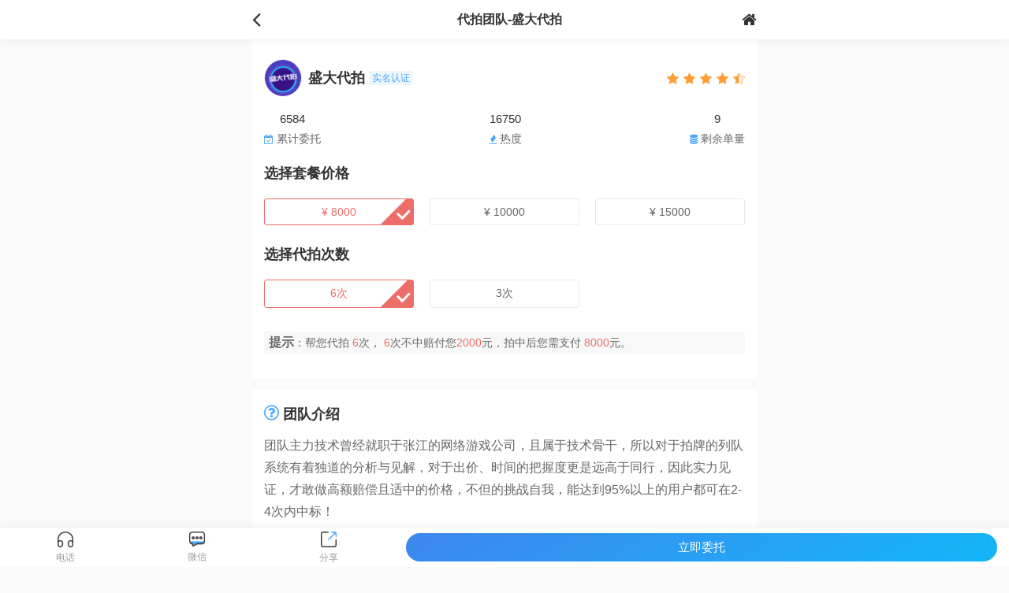

--- FILE ---
content_type: text/html; charset=utf-8
request_url: https://m.zhongren.cn/team/24.html
body_size: 7382
content:
<!DOCTYPE html>
<html>
<head>
    <meta charset="UTF-8">
    <meta name="viewport" content="width=device-width, initial-scale=1.0,user-scalable=0">
    <meta http-equiv="X-UA-Compatible" content="ie=edge">
    <title>代拍团队-盛大代拍-众人代拍</title>
    <meta name="keywords" content="沪牌代拍,沪牌代拍套餐,沪牌代拍费用,沪牌代拍价格,众人代拍">
    <meta name="description" content="众人代拍根据市场调研,为用户量身打造了以下几种沪牌代拍套餐,分别是企业沪牌代拍费用3000元,个人沪牌代拍价格5888元套餐,8888元套餐,11888元套餐,16888元套餐,21888元套餐,28888元套餐,具体详情可拨打热线电话4008-365-520,直接咨询.">
    <link rel="stylesheet" href="/static/home/wap/css/style.css?t=202601211754"/>
<!--悬浮提示-->
<link rel="stylesheet" href="/static/plugins/tooltips/tooltips.css">
<!--悬浮提示-->
<!--图标库-->
<link rel="stylesheet" href="/static/plugins/font-awesome-4.7.0/css/font-awesome.min.css">
<!--图标库-->
<link rel="stylesheet" href="/static/plugins/viewer/viewer.min.css">

<!--swiper图片轮播-->
<link rel="stylesheet" href="/static/plugins/swiper/swiper.min.css">
<!--swiper图片轮播-->
<link rel="stylesheet" href="/static/plugins/animate/animate.min.css">


    <script type="text/javascript" src="/static/home/common/js/jquery-2.0.0.min.js"></script>
<script src="/static/plugins/tooltips/tooltips.js"></script>
<!--弹窗-->
<script src="/static/plugins/layer/layer.js"></script>
<!--弹窗-->
<script src="/static/plugins/viewer/viewer.min.js"></script>
<script src="/static/plugins/swiper/swiper.min.js"></script>
<script src="/static/plugins/echarts/echarts5.0.min.js"></script>

<script src="/static/home/common/js/ajax.js?t=202601211754"></script>
<script src="/static/home/common/js/send_code.js?t=202601211754"></script>


<!--<script type="text/javascript" src="https://cdn.bootcss.com/eruda/1.2.6/eruda.min.js"></script>-->
<!--<script>eruda.init();</script>-->

<script src="https://res.wx.qq.com/open/js/jweixin-1.0.0.js"></script>
<script src="/static/home/wap/js/jweixin-share.js?t=202601211754"></script>

<script src="/static/plugins/onlinenetwork/online.js"></script>

<script src="/static/plugins/cookie/cookie.min.js"></script>

<!--百度监测 电话按钮点击-->
<script src="/static/home/common/js/ocpc_tel.js"></script>
<!--百度监测 电话按钮点击-->
</head>
<body>
<div class="dheader">
    <div class="header_box">
                <a class="go-back" href="javascript:history.go(-1);">
            <i class="fa fa-angle-left" aria-hidden="true"></i>
        </a>
                <div class="gobackHeader-title">代拍团队-盛大代拍</div>
        <a class="go-index" href="/">
            <i class="fa fa-home"></i>
        </a>
    </div>
</div>

<style>
    body {
        background: #fafafa;
    }
</style>
<div class="package_contBox  ">
    <div class="teamTop">
        <div class="package_pic">
            <img class="img" src="https://hpdp.oss-cn-shanghai.aliyuncs.com/images/20200826/5f4615822e2ee.png?x-oss-process=style%2FHUPAIDAIPAIALL"/>
            <div class="package_des">
                <div class="name">
                    <h3>盛大代拍</h3>
                    <span class="rzIcon blue">实名认证</span>
                </div>
                <div class="num">
                    <!--推荐指数：-->
                    <p class="star">
                        <img src="/static/home/common/images/star_4.5.png"/>
                    </p>
                </div>

            </div>
        </div>

        <div class="msg">
            <ul>
                <!--<li class="msg-item">-->
                <!--	-->
                <!--	<p class="red"><b class="rate">17.16</b>%</p>-->
                <!--	-->

                <!--	<span>最近中标率</span>-->
                <!--</li>-->
                <li class="msg-item">
                    <p class="onum">6584</p>
                    <span><i class="fa fa-calendar-check-o blue"></i>累计委托</span>
                </li>
                <li class="msg-item">
                    <p class="hits">16750</p>
                    <span><i class="fa fa-fire blue"> </i>热度</span>
                </li>
                <li class="msg-item">
                    <p class="deef_num">9</p>
                    <span><i class="fa fa-database blue"></i>剩余单量</span>
                </li>
            </ul>
        </div>
    </div>
    <div class="selectBox">
        <div class="selectPrice">
            <div class="title">
                <span>选择套餐价格</span>
                <!--<p class="desc"></p>-->
            </div>
            <div class="selectPriceBox taocan_data">
                                <span class="active" onclick="taocanChoose(this)" data-id="39">
					¥ 8000				</span>
                                <span class="" onclick="taocanChoose(this)" data-id="40">
					¥ 10000				</span>
                                <span class="" onclick="taocanChoose(this)" data-id="41">
					¥ 15000				</span>
                
            </div>
        </div>
        <div class="tc_peifu_html">
            <div class="selectPrice">
                <p class="title">选择代拍次数</p>
                <div class="selectPriceBox peifu_data">
                                        <span class="active"
                          data-num="6" data-money="2000"
                          onclick="peifuChoose(this)">6次</span>
                                        <span class=""
                          data-num="3" data-money="800"
                          onclick="peifuChoose(this)">3次</span>
                                    </div>
            </div>
            <div class="pfsm">
                <strong>提示</strong>：帮您代拍
                <span class="red pf_num">6</span>次，
                <span class="red pf_num">6</span>次不中赔付您<span
                    class="red pf_money">2000</span>元，拍中后您需支付
                <span class="red money">8000</span>元。
                <br>
            </div>
        </div>
    </div>
</div>
<!--<div class="package_show">-->
<!--	<div class="icon_title">-->
<!--		<p><i class="fa fa-bar-chart blueColor"></i> 近6个月中标率走势图</p>-->
<!--	</div>-->
<!--	<div class="dataPic" data-rate='["17.03","18.28","18.80","18.72","19.75","17.16"]'-->
<!--	     data-month='["11\u6708","12\u6708","01\u6708","02\u6708","03\u6708","04\u6708"]'-->
<!--	     id="rate">-->

<!--	</div>-->
<!--</div>-->
<div class="careful_show">
    <div class="icon_title">
        <p>
            <i class="fa fa-question-circle-o blueColor"></i> 团队介绍
        </p>
    </div>
    <div class="tips">
        <p>团队主力技术曾经就职于张江的网络游戏公司，且属于技术骨干，所以对于拍牌的列队系统有着独道的分析与见解，对于出价、时间的把握度更是远高于同行，因此实力见证，才敢做高额赔偿且适中的价格，不但的挑战自我，能达到95%以上的用户都可在2-4次内中标！</p>    </div>
</div>
<div class="careful_show">
    <div class="icon_title">
        <p>
            <i class="fa fa-question-circle-o blueColor"></i> 套餐说明
        </p>
    </div>
    <div class="tips">
        <p>• 8000元套餐，3次不中赔付800元；</p><p>• 8000元套餐，6次不中赔付2000元；</p><p>• 10000元套餐，3次不中赔付1500元；</p><p>• 10000元套餐，6次不中赔付3200元；</p><p>• 15000元套餐，3次不中赔付2000元；</p><p>• 15000元套餐，6次不中赔付4500元；</p>    </div>
</div>
<div class="careful_show">
    <div class="icon_title">
        <p>
            <i class="fa fa-question-circle-o blueColor"></i> 常见问题
        </p>
    </div>
    <div class="tips problem">
                <a href="/news/8.html">
            <span class="blueColor">Q1</span>申请沪牌有哪些要求？        </a>
                <a href="/news/121.html">
            <span class="blueColor">Q2</span>租一张沪牌靠谱吗？沪牌租赁有何风险        </a>
                <a href="/news/113.html">
            <span class="blueColor">Q3</span>拍中沪牌后不支付牌照费有什么影响吗？        </a>
                <a href="/news/112.html">
            <span class="blueColor">Q4</span>爱人拍中沪牌，是否可以将沪牌上牌至自己现有的外牌车辆？        </a>
                <a href="/news/100.html">
            <span class="blueColor">Q5</span>一个人名下最多可以有几张沪牌？        </a>
                <a href="/news/99.html">
            <span class="blueColor">Q6</span>上海拍车牌买标书需要什么条件？        </a>
                <a href="/news/98.html">
            <span class="blueColor">Q7</span>公司牌照怎么拍，上海拍车牌条件        </a>
                <a href="/news/97.html">
            <span class="blueColor">Q8</span>上海拍牌标书购买地址附交通路线图        </a>
            </div>
</div>
<div class="careful_show">
    <div class="icon_title">
        <p>
            <i class="fa fa-question-circle-o blueColor"></i> 代拍须知
        </p>
    </div>
    <div class="tips">
        <p>1、订单次数内拍中不进行赔付，订单次数内未拍中将在订单末次进行一次性赔付（非每月赔付）。</p>
        <p>2、标书不足代拍次数现在也能下单了，当标书到期后，请在“我的订单”中找到“标书变更”，点击“标书变更”按钮，把新申请的标书上传即可；累计拍满代拍次数不中赔付。</p>
        <p>3、如需开发票，需要自行承担套餐金额8%服务费（6%税费+2%开票服务费）。</p>
    </div>
</div>
<div class="process_show">
    <div class="icon_title">
        <p>
            <i class="fa fa-map-signs blueColor"></i> 代拍流程
        </p>
    </div>
    <ul>
        <li>
            <div class="image">
                <img src="/static/home/wap/images/scbs.png"/>
            </div>
            <p>上传标书</p>
        </li>
        <li>
            <div class="image">
                <img src="/static/home/wap/images/jiantou.png"/>
            </div>
        </li>
        <li>
            <div class="image">
                <img src="/static/home/wap/images/sh.png"/>
            </div>
            <p>平台审核</p>
        </li>
        <li>
            <div class="image">
                <img src="/static/home/wap/images/jiantou.png"/>
            </div>
        </li>
        <li>
            <div class="image">
                <img src="/static/home/wap/images/hfk.png"/>
            </div>
            <p>拍中后付款</p>
        </li>
        <li>
            <div class="image">
                <img src="/static/home/wap/images/jiantou.png"/>
            </div>
        </li>
        <li onclick="location.href='/invite'">
            <div class="image">
                <img src="/static/home/wap/images/fxzq.png"/>
            </div>
            <p>分享赚钱</p>
        </li>

    </ul>
</div>
<div class="case case_show">
    <div class="icon_title">
        <p>
            <i class="fa fa-tasks blueColor"></i> 中标案例
        </p>
        <a href="/case">更多</a>
    </div>
    <div class="case_box">
        <ul>
                        <li class="case_box-item">
                <a href="/case/8396.html">
                    <div class="left">
                        <img src="https://hpdp.oss-cn-shanghai.aliyuncs.com/images/zrdp/20250117/6789c51911acd.png?x-oss-process=style%2FHUPAIDAIPAIW"/>
                    </div>
                    <div class="right">
                        <div class="name">
                            <div>
                                <img src="https://thirdwx.qlogo.cn/mmopen/vi_32/Q0j4TwGTfTKR6ibcskGibZCViceWeyDefJqFXqa9EbIKQXrTXnK6BBds4icqnxr0dzQF9L13YqT3IAmzSoa2dmcmTw/132"/>
                                <h6>江*</h6>
                            </div>
                            <p class="time">2024-12-21</p>
                        </div>
                        <div class="price">
                            <p>代拍价格：<i>10000</i>元
                            </p>
                            <span><i>1</i>次拍中</span>
                        </div>
                        <p class="cont_text">用户未评价，系统自动好评！</p>
                    </div>
                </a>
            </li>
                        <li class="case_box-item">
                <a href="/case/7908.html">
                    <div class="left">
                        <img src="https://hpdp.oss-cn-shanghai.aliyuncs.com/images/zrdp/20230706/64a696bfd3a7b.png?x-oss-process=style%2FHUPAIDAIPAIW"/>
                    </div>
                    <div class="right">
                        <div class="name">
                            <div>
                                <img src="https://thirdwx.qlogo.cn/mmopen/vi_32/Q0j4TwGTfTL4ddbmUZoV5DEWJMf5WSe1NHmh8MqaMcYiaeZBuAProFogrFqXjlrCZdZr6icXDve5YM052iaDVbTcw/132"/>
                                <h6>江*麟</h6>
                            </div>
                            <p class="time">2023-05-20</p>
                        </div>
                        <div class="price">
                            <p>代拍价格：<i>8000</i>元
                            </p>
                            <span><i>1</i>次拍中</span>
                        </div>
                        <p class="cont_text">用户未评价，系统自动好评！</p>
                    </div>
                </a>
            </li>
                        <li class="case_box-item">
                <a href="/case/6903.html">
                    <div class="left">
                        <img src="https://hpdp.oss-cn-shanghai.aliyuncs.com/images/zrdp/20221124/637eddcc20807.png?x-oss-process=style%2FHUPAIDAIPAIW"/>
                    </div>
                    <div class="right">
                        <div class="name">
                            <div>
                                <img src="/static/avatars/2.jpg"/>
                                <h6>刘*莹</h6>
                            </div>
                            <p class="time">2022-11-19</p>
                        </div>
                        <div class="price">
                            <p>代拍价格：<i>8000</i>元
                            </p>
                            <span><i>6</i>次拍中</span>
                        </div>
                        <p class="cont_text">团队很不错，专业靠谱</p>
                    </div>
                </a>
            </li>
                        <li class="case_box-item">
                <a href="/case/6866.html">
                    <div class="left">
                        <img src="https://hpdp.oss-cn-shanghai.aliyuncs.com/images/zrdp/20221124/637ec91a20022.png?x-oss-process=style%2FHUPAIDAIPAIW"/>
                    </div>
                    <div class="right">
                        <div class="name">
                            <div>
                                <img src="/static/avatars/14.jpg"/>
                                <h6>毛*青</h6>
                            </div>
                            <p class="time">2022-11-19</p>
                        </div>
                        <div class="price">
                            <p>代拍价格：<i>10000</i>元
                            </p>
                            <span><i>3</i>次拍中</span>
                        </div>
                        <p class="cont_text">好</p>
                    </div>
                </a>
            </li>
                        <li class="case_box-item">
                <a href="/case/6889.html">
                    <div class="left">
                        <img src="https://hpdp.oss-cn-shanghai.aliyuncs.com/images/zrdp/20221124/637ecfcabf688.png?x-oss-process=style%2FHUPAIDAIPAIW"/>
                    </div>
                    <div class="right">
                        <div class="name">
                            <div>
                                <img src="/static/avatars/14.jpg"/>
                                <h6>张*燕</h6>
                            </div>
                            <p class="time">2022-11-19</p>
                        </div>
                        <div class="price">
                            <p>代拍价格：<i>8000</i>元
                            </p>
                            <span><i>5</i>次拍中</span>
                        </div>
                        <p class="cont_text">很满意</p>
                    </div>
                </a>
            </li>
                    </ul>
                <div class="seeMore blue" onclick="loadMore()">还有
            <b class="case_deef_num">66</b> 条评论，点击查看更多
        </div>
            </div>
</div>

<div class="bottom-btn tc-bottom-btn">
    <div class="contact">
        <a data-agl-cvt="2" href="tel:4008-365-520"><img src="/static/home/wap/images/kefu.png"/>电话</a>
        <a href="javascript:;" onclick="showWechat()"><img src="/static/home/wap/images/kfwx.png"/>微信</a>
        <a href="javascript:;" onclick="showPoster()"><img src="/static/home/wap/images/share.png"/>分享</a>
    </div>
    <div class="btn">
                <a href="javascript:;" class="ljwt" onclick="toOrder()">立即委托</a>
            </div>
</div>
<script>
    $('.package_tabTitle p').click(function () {
        $(this).addClass("selected").siblings().removeClass();
        $(".package_tabCont > div").hide().eq($('.package_tabTitle p').index(this)).show();
    });
</script>
<div class="choosed-tips hide">
    <h4 class="">确认选择赔付类型“
        <span class="pf_num">6</span>
        次不中赔
        <span class="pf_money">2000</span>
        元 ”？
    </h4>
    帮您代拍
    <span class="pf_num red">6</span>
    次，
    <span class="pf_num red">6</span>
    次不中赔付您
    <span class="pf_money red">2000</span>
    元，
    <br>拍中后收取服务费
    <span class="red money">8000</span>
    元。
</div>

<script>

    function peifuChoose(e) {
        var num = $(e).data('num');
        var money = $(e).data('money');
        $(e).addClass('active').siblings('span').removeClass('active');
        $('.pf_num').text(num);
        $('.pf_money').text(money);
    }

    function taocanChoose(e) {
        HttpAjax('/getTaocanData', {'id': $(e).data('id')}, false).then((data) => {
            $('.tc_peifu_html').html(data.tc_peifu_html);
            $(e).addClass('active').siblings('span').removeClass('active');
            $('.pf_num').text(data.tc_peifu_num);
            $('.pf_money').text(data.tc_peifu_money);
            $('.money').text(data.tc_money);
            $('.hits').text(data.tc_hits);
            $('.onum').text(data.tc_onum);
            var rate_size = JSON.parse(data.tc_rate).length
            $('.rate').text(JSON.parse(data.tc_rate)[rate_size - 1]);
            $('.desc').text(data.tc_desc);
            $('.deef_num').text(data.tc_deef_num);
            $('.star img').attr('src', data.calc_stars_src);
            rate_list = data.tc_rate;
            rate_month = data.tc_rate_month;
            //loadRateList();

        })

    }

    function toOrder() {
        layer.confirm($('.choosed-tips').html(), {
            title: '提示',
            closeBtn: 0,
            skin: 'layer-confirm',
            btn: ['确认', '取消'] //按钮
        }, function () {
            layer.closeAll();
            var id = $('.taocan_data span.active').data('id'),
                num = $('.peifu_data span.active').data('num');
            location.href = '/order?tcid=' + id + '&num=' + num;
        });
    }

    function tcOver() {
        layer.alert('本月已接满！您可在拍牌结束后下单', {
            title: 0,
            icon: 5,
            closeBtn: false,
            btn: 0,
            time: 3000,
        });
    }

    var page = 0;

    function loadMore() {
        page++;
        HttpAjax('/base/getCaseList', {
            "page": page,
            "tc_type": '4',
            "tid": '24',
        }, false).then((data) => {
            $('.case_box ul').append(data);
            if ($('.case_box ul li:last').data('pagen') == 1) {
                $('.seeMore').show();
                $('.seeMore b').text($('.seeMore b').text() - 5);
            } else {
                $('.seeMore').hide();
            }
        })


    }


    var rate_list = $('#rate').attr('data-rate'),
        rate_month = $('#rate').attr('data-month');

    function loadRateList() {
        var myChart = echarts.init(document.getElementById('rate'));
        var option;
        //console.log(rate_list)
        option = {
            tooltip: {
                trigger: 'axis',
                show: true,
                formatter: function (params) {
                    console.log(params)
                    var data = params[0].data,
                        name = params[0].name
                    return "<div style='padding: 0 10px;font-size:12px;'>\
                                <p style='color:#ccc'>" + name + "</p>\
                                <p>中标率：" + data + "%</p>\
                            </div>"
                }
            },
            grid: {
                left: '0%',
                right: '4%',
                top: '5%',
                bottom: '0%',
                containLabel: true
            },
            xAxis: {
                show: true,
                type: 'category',
                boundaryGap: false,
                data: JSON.parse(rate_month),
            },
            yAxis: {
                show: true,
                type: 'value',
                min: 0,
                // max:100,
                splitNumber: 4,
                axisLabel: {
                    color: '#999999',
                    formatter: '{value}%'
                },
                axisLine: {
                    show: false,
                    lineStyle: {
                        color: "#EBEBEB",
                    }
                }
            },
            series: [{
                data: JSON.parse(rate_list),
                type: 'line',
                areaStyle: {
                    normal: {
                        color: {
                            type: 'linear',
                            x: 0,
                            y: 0,
                            x2: 0,
                            y2: 1,
                            colorStops: [{
                                offset: 0,
                                color: '#f8c8be' // 0%
                            }, {
                                offset: 0.5,
                                color: '#fff4f1' // 50%
                            }, {
                                offset: 1,
                                color: '#fffcfb' // 100%
                            }],
                            global: false //
                        }
                    }
                },
                itemStyle: {
                    normal: {
                        color: '#8cd5c2', //
                        lineStyle: {
                            color: '#e98e69' //
                        }
                    }
                },
                symbol: 'none',
                smooth: true
            }]
        };

        option && myChart.setOption(option);
    }

    //loadRateList();
    initJweixinShare()
</script>


<script src="/static/home/wap/js/js_common.js"></script>
<div class="js-common-container">
    <div class="share-tip hide">
        <img src="/static/home/wap/images/share-tip.png" alt="">
        <div class="close-tip-btn" onclick="closeTip()">我知道了</div>
    </div>
    <div class="wechatBox hide">
        <h3>微信客服 - 众人代拍晓君</h3>
        <img src="/static/home/common/images/kefu_xiaojun.jpg?t=202601211754">
        <p onclick="copyTxt(this)" data-txt="13916163303">微信/手机：13916163303            <b class="blue">（点击复制）</b>
        </p>
    </div>
    <div class="wechatGzhBox hide">
        <h3>公众号 -众人代拍</h3>
        <img src="/static/home/common/images/gzh_zrdp.jpg">
        <p>微信扫一扫关注公众号
            <br>第一时间接收订单消息通知
        </p>
    </div>
    <div class="logout-box hide">
        <a href="/logout">注销</a>
        <a href="javascript:;" onclick="layer.closeAll()">取消</a>
    </div>
    <div class="egpic-box hide">
        <div class="egpic">
            <p class="title">国拍APP标书（截图）</p>
            <img style="width:100%;margin: 10px auto;" src="/static/home/wap/images/case-image2.png">
            <p class="title">纸质标书（拍照）</p>
            <img style="width:100%;margin: 10px auto;" src="/static/home/wap/images/case-image1.png">
            <p class="tip">1. 拍照时，请保持标书照片的完整性</p>
            <p class="tip">2. 确保文字清晰，可辨认</p>
        </div>
    </div>
    <div class="coupon-adv hide">
        <div class="coupon-box">
            <img src="/static/home/wap/images/image1.png" alt="">
            <div class="txt">
                <p>恭喜您获得</p>
                <h3>200元抵扣券</h3>
                <p>注册就送抵扣券的名额！
                    <!--			<br>邀请朋友还有大奖哦！--></p>
                <a href="/login">立即领取</a>
            </div>
            <img src="/static/home/wap/images/image2.png" alt="">
        </div>
    </div>
    <!---->
</div>
<script>
    setTimeout(function () {
        if (!cookie("coupon_adv_flag") && '1') {
            //showCouponAdv();
            cookie("coupon_adv_flag", 1, 0.5);
        }
    }, 1000 * 60);
    if (document.querySelector('#layer-photos')) {
        var viewer = new Viewer(document.querySelector('#layer-photos'), {
            url: 'layer-src',
        });
    }
</script>
<div class="hide">
   <script>
    var _hmt = _hmt || [];
    (function() {
      var hm = document.createElement("script");
      hm.src = "https://hm.baidu.com/hm.js?f0bc9660a9aeb71bab3e654d15d0d106";
      var s = document.getElementsByTagName("script")[0]; 
      s.parentNode.insertBefore(hm, s);
    })();
    </script>

</div>
</body>
</html>

--- FILE ---
content_type: text/css
request_url: https://m.zhongren.cn/static/home/wap/css/style.css?t=202601211754
body_size: 21571
content:
@charset "UTF-8";
html,
body {
  margin: 0;
  padding: 0; }

body {
  font-family: Helvetica, Microsoft YaHei, Arial, sans-serif;
  color: #333;
  font-size: 15px;
  outline: none;
  -webkit-tap-highlight-color: rgba(0, 0, 0, 0);
  padding: 50px 0; }
  body a {
    color: #333; }
  body input[type=text], body input[type=tel], body textarea {
    font-size: 14px;
    outline: none;
    -webkit-appearance: none;
    /*去除系统默认的样式*/
    -webkit-tap-highlight-color: rgba(0, 0, 0, 0);
    /* 点击高亮的颜色*/ }
  body input[type=radio] {
    display: inline-block;
    vertical-align: middle;
    /* 当成为行内块元素时它就可以垂直居中了 */
    width: 20px;
    height: 20px;
    -webkit-appearance: none;
    /* 清除原有的样式 */
    background-color: transparent;
    border: 0;
    outline: 0 !important;
    /* 去掉点击后外面可能会出现的蓝框 */
    line-height: 20px;
    color: #d8d8d8; }
  body input[type=radio]:after {
    /* //在input的内容之后插入新内容 */
    content: "";
    display: block;
    width: 20px;
    height: 20px;
    border-radius: 50%;
    text-align: center;
    line-height: 14px;
    font-size: 16px;
    color: #fff;
    border: 2px solid #ddd;
    background-color: #fff;
    box-sizing: border-box;
    /* 规定两个并排的带边框的框 */ }
  body input[type=radio]:checked:after {
    /* 选中之后的样子 */
    content: "L";
    transform: matrix(-0.796044, -0.642788, -0.642788, 0.796044, 0, 0);
    /* 2D变换旋转，还有平移和缩放，平时旋转用rotate，这个写法是比较复杂一点的写法，
    括号里面的六个值来得矩阵，实现2D变换，更详细的大家去百度查。 */
    -webkit-transform: matrix(-0.796044, -0.642788, -0.642788, 0.796044, 0, 0);
    border-color: #4ea1f5;
    background-color: #4ea1f5; }
  body .gray {
    color: gray; }
  body .redColor, body .red {
    color: #ED6D68; }
  body .blueColor, body .blue {
    color: #48A5F8; }
  body .orangeColor, body .orange {
    color: #EF7D53; }
  body .greenColor, body .green {
    color: #63CE87; }
  body .show {
    display: block; }
  body .hide {
    display: none; }
  body .bg-disabled {
    background-color: #ccc;
    background-image: none !important; }
  body .clear {
    clear: both; }
  body .flex_start {
    display: flex;
    align-items: flex-start; }

h1,
h2,
h3,
h4,
h5,
p {
  margin: 0; }

body li,
body ul {
  padding: 0;
  margin: 0;
  list-style: none; }

fieldset, img {
  border: 0 none;
  display: inline-block; }

body i {
  font-style: normal; }

a,
a:hover,
a:active,
a:visited,
a:link,
a:focus {
  -webkit-tap-highlight-color: rgba(0, 0, 0, 0);
  -webkit-tap-highlight-color: transparent;
  outline: none;
  text-decoration: none; }

html {
  max-width: 640px;
  margin: 0 auto; }

input::-webkit-input-placeholder {
  color: #bebebe; }

input::-moz-placeholder {
  /* Mozilla Firefox 19+ */
  color: #bebebe; }

input:-moz-placeholder {
  /* Mozilla Firefox 4 to 18 */
  color: #bebebe; }

input:-ms-input-placeholder {
  /* Internet Explorer 10-11 */
  color: #bebebe; }

input:focus {
  outline: none; }

.margin-top50 {
  margin-top: 50px; }

.hot-icon {
  position: absolute;
  top: 0;
  left: 0;
  background: #ED6D68;
  color: #ffffff;
  font-size: 12px;
  border-bottom-right-radius: 6px;
  border-top-left-radius: 3px;
  padding: 7px 9px;
  line-height: 1; }

.empty_data {
  padding: 100px 30px;
  text-align: center; }
  .empty_data img {
    margin: 0 auto; }
  .empty_data p {
    margin: 10px auto;
    color: #999; }

.w_auto_padding {
  width: calc(100% - 30px);
  padding: 0 15px; }

.w_auto_margin {
  width: calc(100% - 30px);
  margin: 0 auto; }

.common-title {
  padding: 10px 0;
  margin-top: 20px;
  display: flex;
  align-items: center;
  justify-content: space-between; }
  .common-title div {
    font-weight: bold;
    font-size: 15px; }
    .common-title div i {
      margin-right: 2px; }
  .common-title p small {
    font-size: 14px; }
    .common-title p small a {
      color: #999; }

/*首页头部*/
.header {
  position: fixed;
  top: 0;
  left: 0;
  width: 100%;
  height: 50px;
  line-height: 50px;
  z-index: 100;
  background-color: rgba(255, 255, 255, 0);
  box-shadow: none; }
  .header .header_cont {
    max-width: 610px;
    margin: 0 auto;
    display: flex;
    justify-content: space-between;
    padding: 0 15px;
    align-items: center; }
    .header .header_cont .logo {
      width: 130px;
      height: 30px;
      line-height: 30px;
      font-size: 18px; }
      .header .header_cont .logo a {
        color: #fff; }
      .header .header_cont .logo img {
        height: 100%; }
    .header .header_cont .phone a {
      color: #FFFFFF;
      font-size: 16px;
      padding-left: 20px; }
      .header .header_cont .phone a.logout {
        padding-left: 5px !important;
        font-size: 14px !important; }

.header.otherHeader {
  background-color: white;
  box-shadow: 0 0 6px #eee; }
  .header.otherHeader .header_cont .logo {
    color: #48A5F8; }
    .header.otherHeader .header_cont .logo p {
      display: none; }
    .header.otherHeader .header_cont .logo img {
      display: block !important; }
  .header.otherHeader .header_cont .phone a {
    color: #48A5F8;
    font-size: 16px;
    padding-left: 20px; }

/*首页头部*/
/*带返回头部*/
.dheader {
  width: 100%;
  position: fixed;
  top: 0;
  left: 0;
  height: 50px;
  background-color: #fff;
  box-shadow: 0 0 10px #ebebeb;
  z-index: 10000000; }
  .dheader .header_box {
    padding: 0 15px;
    max-width: 640px;
    margin: 0 auto;
    display: flex;
    align-items: center;
    justify-content: space-between;
    line-height: 50px;
    z-index: 1000;
    font-size: 16px;
    font-weight: bold; }
    .dheader .header_box .go-back {
      padding-right: 20px;
      font-size: 30px;
      color: #333333; }
    .dheader .header_box .go-index {
      font-size: 20px;
      color: #333333; }

/*带返回头部*/
/*轮播图*/
.banner {
  width: 100%;
  overflow: hidden;
  position: relative; }
  .banner .swiper-container {
    height: 100%;
    width: 100%; }
    .banner .swiper-container .swiper-wrapper {
      width: 100%;
      height: 100%; }
      .banner .swiper-container .swiper-wrapper .swiper-slide {
        text-align: center; }
        .banner .swiper-container .swiper-wrapper .swiper-slide img {
          width: 100%;
          height: 100%;
          object-fit: fill; }
  .banner .leftCicle,
  .banner .rightCicle {
    display: block;
    background: #FFFFFF;
    width: 112px;
    height: 20px;
    border-radius: 50%;
    z-index: 2; }
  .banner .leftCicle {
    position: absolute;
    left: -2px;
    bottom: -6px; }
  .banner .rightCicle {
    position: absolute;
    right: -2px;
    bottom: -6px; }

/*轮播图*/
/*服务导航*/
.service_navigation {
  width: 100%;
  background: #fff;
  position: relative;
  z-index: 2;
  height: 120px; }
  .service_navigation .service_navigation_cont {
    position: absolute;
    left: 3.2%;
    top: -38px;
    z-index: 99;
    width: calc(93.6% - 30px);
    margin: 0 auto;
    background: #fff;
    border-radius: 5px;
    padding: 15px;
    box-shadow: 0 0 3px #EEEEEE; }
    .service_navigation .service_navigation_cont ul {
      display: flex;
      align-items: center;
      justify-content: space-between;
      margin-bottom: 15px; }
      .service_navigation .service_navigation_cont ul .service_navigation_cont-item a {
        color: #333333;
        font-size: 12px;
        text-align: center; }
        .service_navigation .service_navigation_cont ul .service_navigation_cont-item a img {
          width: auto;
          height: 32px;
          margin: 0 auto 10px; }
    .service_navigation .service_navigation_cont .notice {
      border-top: 1px solid #EDEDED;
      padding: 10px 0 0;
      display: flex;
      align-items: center;
      font-size: 12px; }
      .service_navigation .service_navigation_cont .notice .icon {
        height: 24px;
        line-height: 24px;
        padding: 0 10px;
        border-radius: 14px;
        background: #f8f8f8;
        margin-right: 8px;
        display: flex;
        align-items: center; }
        .service_navigation .service_navigation_cont .notice .icon img {
          width: 14px;
          height: 14px;
          margin-right: 9px;
          display: inline-block; }
      .service_navigation .service_navigation_cont .notice .txt {
        width: calc(100% - 90px); }
        .service_navigation .service_navigation_cont .notice .txt #scroll_div {
          overflow: hidden;
          white-space: nowrap;
          width: 100%;
          background-color: transparent;
          text-align: center; }
        .service_navigation .service_navigation_cont .notice .txt #scroll_begin, .service_navigation .service_navigation_cont .notice .txt #scroll_end {
          display: inline; }
        .service_navigation .service_navigation_cont .notice .txt #scroll_begin {
          padding-left: 10px; }
        .service_navigation .service_navigation_cont .notice .txt #scroll_end {
          padding-left: 20px; }

/*服务导航*/
/*标题*/
.bigTitle {
  display: flex;
  justify-content: space-between;
  align-items: center;
  margin: 15px 0; }
  .bigTitle p {
    border-left: 4px solid #48A5F8;
    padding-left: 8px;
    font-size: 18px;
    font-weight: bold;
    line-height: 1; }
  .bigTitle a {
    font-size: 13px;
    color: #999999; }

.littieTitle {
  display: flex;
  justify-content: space-between;
  align-items: center; }
  .littieTitle p {
    font-size: 16px;
    line-height: 1; }
  .littieTitle a {
    font-size: 12px;
    color: #999999; }

.icon_title {
  font-size: 18px;
  display: flex;
  justify-content: space-between;
  align-items: center; }
  .icon_title p {
    font-weight: bold; }
  .icon_title a {
    font-size: 12px;
    color: #999999; }

/*标题*/
/*官方套餐*/
.official_package {
  padding: 0 15px;
  margin-bottom: 50px; }
  .official_package .swiper-container {
    margin: 25px 0 15px; }
    .official_package .swiper-container .swiper-wrapper .swiper-slide a {
      color: #333333; }
      .official_package .swiper-container .swiper-wrapper .swiper-slide a .package-item {
        text-align: center;
        position: relative;
        border-radius: 4px;
        background: #ffffff;
        box-shadow: inset 0 0 2px 0 #eeeeee;
        padding-bottom: 14px;
        border-radius: 3px;
        overflow: hidden;
        line-height: 1; }
        .official_package .swiper-container .swiper-wrapper .swiper-slide a .package-item .name {
          margin-top: 38px;
          font-size: 16px; }
        .official_package .swiper-container .swiper-wrapper .swiper-slide a .package-item .describe {
          font-size: 12px;
          color: #666666;
          font-weight: 400;
          margin-top: 9px; }
        .official_package .swiper-container .swiper-wrapper .swiper-slide a .package-item .price {
          color: #ED6D68;
          font-size: 24px;
          margin: 15px 0 0; }
          .official_package .swiper-container .swiper-wrapper .swiper-slide a .package-item .price i {
            font-size: 16px; }
        .official_package .swiper-container .swiper-wrapper .swiper-slide a .package-item .peifu {
          font-size: 12px;
          color: #999999;
          margin-top: 9px; }
        .official_package .swiper-container .swiper-wrapper .swiper-slide a .package-item .btn {
          display: inline-block;
          color: #48A5F8;
          font-size: 14px;
          background: #EEF6FD;
          border-radius: 25px;
          padding: 6px 11px;
          margin-top: 15px;
          line-height: 1; }
  .official_package .company_package {
    margin: 30px 0; }
    .official_package .company_package .company_package-item {
      width: calc(50% - 23px);
      display: inline-block;
      border-radius: 3px;
      padding: 7px 8px 14px; }
      .official_package .company_package .company_package-item .name {
        font-size: 16px;
        color: #697483; }
      .official_package .company_package .company_package-item .price {
        font-size: 20px;
        color: #ED6D68; }
      .official_package .company_package .company_package-item .describe {
        color: #697483;
        font-size: 12px; }
      .official_package .company_package .company_package-item .btn {
        display: inline-block;
        border: 1px solid #48A5F8;
        border-radius: 25px;
        padding: 5px 10px;
        line-height: 1;
        color: #48A5F8;
        font-size: 12px;
        margin-top: 12px; }
    .official_package .company_package .company_package-item.company_A {
      background: url(../images/com_a.png) no-repeat;
      margin-right: 8px;
      background-size: 100% 100%; }
    .official_package .company_package .company_package-item.company_B {
      background: url(../images/com_b.png) no-repeat;
      background-size: 100% 100%; }
  .official_package .double_package .double_package-item a {
    margin-bottom: 15px;
    padding: 14px 15px;
    border-radius: 3px;
    display: flex;
    align-items: center;
    line-height: 1; }
    .official_package .double_package .double_package-item a .left {
      width: 30%;
      text-align: center;
      margin-right: 20px; }
      .official_package .double_package .double_package-item a .left h3 {
        font-size: 22px;
        margin-top: 7px; }
    .official_package .double_package .double_package-item a .right p {
      font-size: 12px; }
    .official_package .double_package .double_package-item a .right p.describe {
      font-size: 16px; }
    .official_package .double_package .double_package-item a .right p:nth-child(2) {
      margin: 10px 0; }
  .official_package .double_package .double_package-item.double_package_c a {
    background: url(../images/C.png) no-repeat;
    background-size: 100% 100%;
    color: #C56657; }
  .official_package .double_package .double_package-item.double_package_a a {
    background: url(../images/A.png) no-repeat;
    background-size: 100% 100%;
    color: #B07531; }
  .official_package .double_package .double_package-item.double_package_b a {
    background: url(../images/B.png) no-repeat;
    background-size: 100% 100%;
    color: #5D75AF; }

/*官方套餐*/
/*优势*/
.advantage {
  padding: 0 15px; }
  .advantage ul {
    width: 94%;
    margin: 30px auto 10px; }
    .advantage ul .advantage-item {
      width: 48%;
      display: inline-flex;
      align-items: center;
      margin-bottom: 26px; }
      .advantage ul .advantage-item .left {
        width: 30px;
        height: 30px;
        margin-right: 10px; }
        .advantage ul .advantage-item .left img {
          width: auto;
          margin: 0 auto;
          height: 100%; }
      .advantage ul .advantage-item .right {
        width: calc(100% - 32px);
        line-height: 1; }
        .advantage ul .advantage-item .right h5 {
          font-size: 16px; }
        .advantage ul .advantage-item .right p {
          font-size: 12px;
          color: #999999;
          margin-top: 6px; }

/*优势*/
/*精选团队*/
.team_package {
  padding: 15px; }
  .team_package .team_package_box .team_package_box-item {
    margin-bottom: 15px;
    box-shadow: inset 0 0 2px 0 #eeeeee;
    background: #ffffff;
    padding: 15px;
    border-radius: 3px; }
    .team_package .team_package_box .team_package_box-item a {
      color: #333333; }
      .team_package .team_package_box .team_package_box-item a .top {
        display: flex;
        align-items: center;
        justify-content: space-between;
        margin-bottom: 26px; }
        .team_package .team_package_box .team_package_box-item a .top h4 {
          width: calc(100% - 120px);
          font-size: 16px;
          display: flex;
          align-items: center;
          overflow: hidden;
          text-overflow: ellipsis;
          white-space: nowrap; }
          .team_package .team_package_box .team_package_box-item a .top h4 .head {
            width: 23px;
            height: 23px;
            overflow: hidden;
            border: 1px solid #ebebeb;
            border-radius: 50%;
            margin-right: 5px;
            display: flex;
            align-items: center;
            justify-content: center; }
            .team_package .team_package_box .team_package_box-item a .top h4 .head img {
              width: 100%;
              min-height: 100%; }
          .team_package .team_package_box .team_package_box-item a .top h4 p {
            width: calc(100% - 25px - 5px);
            overflow: hidden;
            text-overflow: ellipsis;
            white-space: nowrap; }
        .team_package .team_package_box .team_package_box-item a .top .star {
          width: 100px; }
          .team_package .team_package_box .team_package_box-item a .top .star img {
            width: 100%; }
      .team_package .team_package_box .team_package_box-item a .bottom ul {
        display: flex;
        align-items: center;
        justify-content: space-between; }
        .team_package .team_package_box .team_package_box-item a .bottom ul .bottom-item {
          text-align: center;
          font-size: 16px;
          line-height: 1; }
          .team_package .team_package_box .team_package_box-item a .bottom ul .bottom-item .redColor {
            font-size: 20px;
            font-weight: bold; }
          .team_package .team_package_box .team_package_box-item a .bottom ul .bottom-item span {
            display: inline-block;
            margin-top: 12px;
            font-size: 15px;
            color: #999999; }

/*精选团队*/
/*中标案例*/
.case {
  padding: 15px; }
  .case .case_box .case_box-item {
    border-bottom: 1px solid #EDEDED; }
    .case .case_box .case_box-item a {
      display: flex;
      justify-content: space-between;
      align-items: flex-start;
      padding: 15px 0;
      color: #333; }
      .case .case_box .case_box-item a .left {
        width: 100px;
        height: 85px;
        overflow: hidden;
        border-radius: 5px;
        display: flex;
        align-items: center;
        justify-content: center;
        border: 1px solid #ebebeb;
        background-color: #f5f5f5; }
        .case .case_box .case_box-item a .left img {
          width: 100%; }
      .case .case_box .case_box-item a .right {
        line-height: 1;
        width: calc(100% - 110px); }
        .case .case_box .case_box-item a .right .name,
        .case .case_box .case_box-item a .right .price {
          display: flex;
          justify-content: space-between;
          align-items: center; }
        .case .case_box .case_box-item a .right .name div {
          width: 68%;
          display: flex;
          align-items: center;
          line-height: 1.25; }
          .case .case_box .case_box-item a .right .name div img {
            width: 18px;
            height: 18px;
            border-radius: 50%;
            margin-right: 6px; }
          .case .case_box .case_box-item a .right .name div h6 {
            width: calc(100% - 26px);
            font-size: 16px;
            overflow: hidden;
            text-overflow: ellipsis;
            white-space: nowrap;
            margin: 0; }
        .case .case_box .case_box-item a .right .name p {
          width: 32%;
          font-size: 12px;
          color: #999999;
          overflow: hidden;
          white-space: nowrap;
          text-align: right; }
        .case .case_box .case_box-item a .right .price {
          margin: 15px 0; }
          .case .case_box .case_box-item a .right .price p {
            font-size: 15px; }
            .case .case_box .case_box-item a .right .price p i {
              color: #ED6D68; }
          .case .case_box .case_box-item a .right .price span {
            border-radius: 3px;
            color: #48A5F8;
            font-size: 12px;
            padding: 4px 6px;
            background: #EEF6FD; }
        .case .case_box .case_box-item a .right .cont_text {
          color: #999999;
          font-size: 15px;
          overflow: hidden;
          text-overflow: ellipsis;
          white-space: nowrap; }
  .case .case_box .case_box-item:last-child {
    border-bottom: none; }

/*中标案例*/
/**案例详情 start**/
.case-show {
  width: 100%;
  background-color: #fff; }
  .case-show .pic {
    width: 100%;
    height: 60vw;
    display: flex;
    align-items: center;
    justify-content: center;
    overflow: hidden;
    background-color: #f5f5f5;
    border-bottom: 1px solid #ebebeb; }
    .case-show .pic img {
      width: 100%; }
  .case-show .person {
    display: flex;
    align-items: center;
    padding: 10px 20px; }
    .case-show .person img {
      width: 30px;
      height: 30px;
      border-radius: 50%; }
    .case-show .person p {
      margin-left: 10px; }
    .case-show .person .name {
      font-size: 16px;
      max-width: 60%;
      overflow: hidden;
      text-overflow: ellipsis;
      white-space: nowrap; }
    .case-show .person .num {
      background-color: #ff951e;
      font-size: 12px;
      padding: 1px 5px;
      color: #fff;
      border-radius: 5px; }
    .case-show .person .date {
      color: #555;
      font-size: 14px; }
  .case-show .tcdata {
    padding: 10px 20px;
    width: calc(100% - 80px);
    background-color: #f8fafc;
    margin: 0 auto;
    font-size: 14px;
    line-height: 30px; }
    .case-show .tcdata .price span {
      font-size: 16px; }
  .case-show .pj {
    margin-top: 20px;
    margin-bottom: 50px;
    padding: 0 20px 20px;
    border-top: 1px solid #f5f5f5; }
    .case-show .pj .tt {
      padding: 10px 0 0;
      display: flex;
      align-items: center;
      justify-content: space-between;
      font-size: 16px; }
      .case-show .pj .tt img {
        height: 18px; }
    .case-show .pj .ct {
      padding: 10px 0;
      line-height: 28px;
      font-size: 14px;
      color: #555; }

/**案例详情 end**/
/*快捷入口*/
.quick_ccess {
  padding: 15px; }
  .quick_ccess ul {
    display: flex;
    align-items: center;
    justify-content: space-between;
    margin: 30px 0 10px; }
    .quick_ccess ul .quick_ccess-item {
      width: 25%;
      text-align: center; }
      .quick_ccess ul .quick_ccess-item a {
        color: #333333;
        font-size: 12px; }
        .quick_ccess ul .quick_ccess-item a .image {
          width: 24px;
          height: 24px;
          margin: 0 auto 10px; }
          .quick_ccess ul .quick_ccess-item a .image img {
            height: 100%; }

/*快捷入口*/
/*套餐列表*/
.packageList {
  padding: 15px; }
  .packageList .hotPackage .hotPackage-item {
    background: #ffffff;
    border: 1px solid #ebebeb;
    padding: 15px;
    border-radius: 3px;
    position: relative;
    margin-bottom: 15px; }
    .packageList .hotPackage .hotPackage-item a {
      color: #333333; }
      .packageList .hotPackage .hotPackage-item a h3 {
        text-align: center;
        margin-top: 15px; }
        .packageList .hotPackage .hotPackage-item a h3 span {
          font-size: 14px; }
      .packageList .hotPackage .hotPackage-item a .item_cont ul {
        display: flex;
        align-items: flex-end;
        justify-content: space-between;
        font-size: 16px;
        text-align: center; }
        .packageList .hotPackage .hotPackage-item a .item_cont ul li .redColor {
          font-size: 18px;
          font-weight: bold; }
        .packageList .hotPackage .hotPackage-item a .item_cont ul li p {
          font-size: 14px;
          color: #999999; }
        .packageList .hotPackage .hotPackage-item a .item_cont ul li span {
          line-height: 2; }
        .packageList .hotPackage .hotPackage-item a .item_cont ul li:last-child {
          width: 74px;
          position: relative; }
          .packageList .hotPackage .hotPackage-item a .item_cont ul li:last-child .rate {
            position: absolute;
            right: 0;
            bottom: 5px;
            width: 110px;
            height: calc(0.675 * 74px); }
      .packageList .hotPackage .hotPackage-item a .item_cont .btn {
        display: inline-block;
        color: #FFFFFF;
        background: #48A5F8;
        border-radius: 25px;
        padding: 5px 10px;
        line-height: 1;
        font-size: 14px;
        margin-top: 15px; }
  .packageList .otherPackage .otherPackage-item {
    background: #ffffff;
    border: 1px solid #ebebeb;
    padding: 15px;
    border-radius: 3px;
    position: relative;
    margin-bottom: 15px; }
    .packageList .otherPackage .otherPackage-item a {
      color: #333333; }
      .packageList .otherPackage .otherPackage-item a .hot-icon {
        left: initial;
        right: 0;
        background: #48A5F8;
        border-top-left-radius: 0;
        border-top-right-radius: 6px;
        border-bottom-left-radius: 6px;
        border-bottom-right-radius: 0; }
      .packageList .otherPackage .otherPackage-item a .item_cont ul {
        display: flex;
        align-items: flex-end;
        justify-content: space-between;
        font-size: 16px;
        text-align: center;
        margin: 15px 0; }
        .packageList .otherPackage .otherPackage-item a .item_cont ul li .redColor {
          font-weight: bold;
          font-size: 18px; }
        .packageList .otherPackage .otherPackage-item a .item_cont ul li p {
          font-size: 14px;
          color: #999999; }
        .packageList .otherPackage .otherPackage-item a .item_cont ul li span {
          line-height: 2; }
        .packageList .otherPackage .otherPackage-item a .item_cont ul li .btn {
          display: inline-block;
          color: #48A5F8;
          font-size: 12px;
          background: #EEF6FD;
          border-radius: 25px;
          padding: 7px 10px;
          line-height: 1;
          margin-bottom: 12px; }
        .packageList .otherPackage .otherPackage-item a .item_cont ul li.shengyu {
          width: 28px; }
          .packageList .otherPackage .otherPackage-item a .item_cont ul li.shengyu img {
            width: 74%;
            margin: 0 auto 6px; }

/*套餐列表*/
/*个人中心*/
.accountTop_box {
  position: relative;
  height: 244px; }
  .accountTop_box .bg {
    width: 100%;
    height: 100%;
    overflow: hidden;
    display: flex;
    align-items: center;
    justify-content: center;
    z-index: -1; }
    .accountTop_box .bg img {
      width: 100%;
      filter: blur(10px);
      height: 100%;
      opacity: .3; }
  .accountTop_box .nameBox {
    position: absolute;
    top: 80px;
    padding: 15px;
    width: calc(100% - 30px);
    display: flex;
    justify-content: space-between;
    align-items: center; }
    .accountTop_box .nameBox .pic {
      width: 66px;
      height: 66px;
      margin-right: 10px; }
      .accountTop_box .nameBox .pic img {
        width: 100%;
        height: 100%;
        border-radius: 50%; }
    .accountTop_box .nameBox .name {
      width: calc(100% - 76px);
      display: flex;
      justify-content: space-between;
      align-items: center; }
      .accountTop_box .nameBox .name .left p {
        font-weight: bold;
        font-size: 18px; }
      .accountTop_box .nameBox .name .left a {
        display: block;
        width: 90px;
        text-align: center;
        margin-top: 5px;
        height: 24px;
        line-height: 24px;
        font-size: 12px;
        border: 1px solid #ED6D68;
        background-color: #ED6D68;
        border-radius: 5px;
        color: #fff; }
      .accountTop_box .nameBox .name .left span {
        font-size: 14px; }
        .accountTop_box .nameBox .name .left span i {
          color: #666666; }
      .accountTop_box .nameBox .name .right a {
        display: inline-block;
        background: #333333;
        border-radius: 25px;
        color: #FFFFFF;
        font-size: 12px;
        height: 26px;
        line-height: 26px;
        padding: 0 15px; }
  .accountTop_box .orderAll {
    position: relative;
    width: calc(100% - 60px);
    left: 15px;
    top: -60px;
    background: #FFFFFF;
    border-radius: 3px;
    padding: 15px; }
    .accountTop_box .orderAll .order_box {
      margin: 25px 0 20px; }
      .accountTop_box .orderAll .order_box ul {
        display: flex;
        align-items: center;
        justify-content: space-between; }
        .accountTop_box .orderAll .order_box ul li {
          width: 25%;
          text-align: center; }
          .accountTop_box .orderAll .order_box ul li a {
            color: #333333;
            font-size: 13px;
            line-height: 1; }
            .accountTop_box .orderAll .order_box ul li a .icon {
              width: 24px;
              height: 24px;
              margin: 0 auto 12px; }
              .accountTop_box .orderAll .order_box ul li a .icon img {
                height: 100%; }

.accountService {
  margin-top: 82px;
  padding: 15px; }
  .accountService ul {
    background: #FFFFFF;
    border-radius: 3px;
    margin-bottom: 15px; }
    .accountService ul li {
      margin: 0 14px; }
      .accountService ul li a {
        color: #333333;
        font-size: 16px;
        display: flex;
        align-items: center;
        justify-content: space-between; }
        .accountService ul li a .icon_pic {
          margin-right: 6px;
          width: 18px; }
          .accountService ul li a .icon_pic img {
            width: 100%; }
        .accountService ul li a .text_box {
          width: calc(100% - 26px);
          border-bottom: 1px solid #EEEEEE;
          display: flex;
          align-items: center;
          justify-content: space-between;
          padding: 20px 0;
          box-sizing: border-box; }
          .accountService ul li a .text_box .right {
            width: calc(100% - 112px);
            font-size: 12px;
            color: #666666;
            text-align: right;
            overflow: hidden;
            text-overflow: ellipsis;
            white-space: nowrap; }
    .accountService ul li:last-child .text_box {
      border: none; }
    .accountService ul li.zxBtn {
      text-align: center;
      padding: 30px 0 30px;
      margin: 0 auto; }
      .accountService ul li.zxBtn a {
        display: inline-block;
        width: 140px;
        color: #333333;
        padding: 8px 0;
        border-radius: 25px;
        background: #f8f8f8; }

/*个人中心*/
/*资讯列表*/
.zixun_box .zixun_box_list {
  padding: 15px; }
  .zixun_box .zixun_box_list .zixun_box_list-item {
    padding: 15px 0;
    border-bottom: 1px solid #EEEEEE;
    display: flex;
    justify-content: space-between;
    align-items: flex-start; }
    .zixun_box .zixun_box_list .zixun_box_list-item a {
      width: 100%;
      color: #333333;
      display: flex;
      justify-content: space-between;
      align-items: flex-start; }
      .zixun_box .zixun_box_list .zixun_box_list-item a .left {
        width: 124px;
        height: 80px;
        display: flex;
        align-items: center;
        justify-content: center;
        overflow: hidden;
        border: 1px solid #ebebeb;
        border-radius: 5px; }
        .zixun_box .zixun_box_list .zixun_box_list-item a .left img {
          width: 100%; }
      .zixun_box .zixun_box_list .zixun_box_list-item a .right {
        width: calc(100% - 134px); }
        .zixun_box .zixun_box_list .zixun_box_list-item a .right h2 {
          width: 100%;
          font-size: 16px;
          line-height: 24px;
          text-overflow: -o-ellipsis-lastline;
          overflow: hidden;
          text-overflow: ellipsis;
          display: -webkit-box;
          -webkit-line-clamp: 2;
          line-clamp: 2;
          -webkit-box-orient: vertical;
          margin-bottom: 10px; }
        .zixun_box .zixun_box_list .zixun_box_list-item a .right .tagBox {
          display: flex;
          justify-content: space-between;
          align-items: center; }
          .zixun_box .zixun_box_list .zixun_box_list-item a .right .tagBox .tag span {
            color: #48A5F8;
            border: 1px solid #48A5F8;
            border-radius: 3px;
            padding: 3px 6px;
            font-size: 10px; }
          .zixun_box .zixun_box_list .zixun_box_list-item a .right .tagBox p {
            font-size: 12px;
            color: #999999; }
  .zixun_box .zixun_box_list .zixun_box_list-item:last-child {
    border-bottom: none; }

/*资讯列表*/
/*资讯详情*/
.zixun_contBox {
  padding: 15px; }
  .zixun_contBox .newsTitle {
    font-size: 19px;
    margin-bottom: 15px; }
  .zixun_contBox .time {
    font-size: 12px;
    color: #999999;
    display: flex;
    justify-content: space-between;
    align-items: center;
    margin-bottom: 10px; }
  .zixun_contBox .newTxt {
    font-size: 16px;
    margin-bottom: 30px;
    color: #323232; }
    .zixun_contBox .newTxt p {
      margin-bottom: 15px; }
      .zixun_contBox .newTxt p img {
        max-width: 100%; }
  .zixun_contBox .tag a {
    padding: 8px 14px;
    font-size: 12px;
    color: #666666;
    background: #F8F8F8;
    border-radius: 3px;
    margin-right: 8px; }

.zixun_box.xgzx {
  margin-top: 30px; }
  .zixun_box.xgzx .bigTitle {
    padding-left: 15px; }
  .zixun_box.xgzx .zixun_box_list {
    padding-top: 0; }
    .zixun_box.xgzx .zixun_box_list .zixun_box_list-item:first-child {
      padding-top: 0; }

/*资讯详情*/
/*订单列表*/
.menu-status {
  position: fixed;
  top: 50px;
  left: 0;
  width: 100%;
  display: flex;
  align-items: center;
  justify-content: space-between;
  box-shadow: 0 0 10px #ebebeb;
  background-color: #fff;
  border-top: 1px solid #f5f5f5; }
  .menu-status p {
    width: 20%;
    padding: 10px 0;
    text-align: center;
    background-color: #fff; }
    .menu-status p.on {
      color: #48A5F8;
      position: relative; }
      .menu-status p.on:before {
        content: '';
        position: absolute;
        left: 25%;
        bottom: 0;
        width: 50%;
        height: 2px;
        background-color: #48A5F8; }

.order_list_box .order_list_item {
  background: #FFFFFF;
  margin-bottom: 15px;
  padding: 15px; }
  .order_list_box .order_list_item .top,
  .order_list_box .order_list_item .bottom,
  .order_list_box .order_list_item .name {
    display: flex;
    justify-content: space-between;
    align-items: center; }
  .order_list_box .order_list_item .top {
    font-size: 16px;
    margin-bottom: 15px; }
    .order_list_box .order_list_item .top .order_status {
      font-size: 14px; }
  .order_list_box .order_list_item .bottom {
    align-items: flex-start; }
    .order_list_box .order_list_item .bottom .package_pic {
      width: 84px;
      height: 84px;
      margin-right: 10px;
      border: 1px solid #ebebeb; }
      .order_list_box .order_list_item .bottom .package_pic img {
        width: 100%;
        height: 100%; }
    .order_list_box .order_list_item .bottom .package_des {
      width: calc(100% - 94px); }
      .order_list_box .order_list_item .bottom .package_des .name h3 {
        font-size: 16px; }
      .order_list_box .order_list_item .bottom .package_des .name p {
        font-size: 14px; }
      .order_list_box .order_list_item .bottom .package_des .num {
        font-size: 14px;
        margin: 6px 0;
        color: #666666; }
      .order_list_box .order_list_item .bottom .package_des .peifu {
        background: #EEF6FD;
        color: #48A5F8;
        padding: 5px;
        line-height: 1;
        font-size: 12px;
        display: inline-block; }
  .order_list_box .order_list_item .btn {
    text-align: right; }
    .order_list_box .order_list_item .btn a {
      display: inline-block;
      color: #48A5F8;
      font-size: 14px;
      border-radius: 25px;
      border: 1px solid #48A5F8;
      padding: 8px 15px;
      margin-top: 14px;
      line-height: 1; }

/*订单列表*/
/*套餐详情*/
.package_contBox {
  background: #FFFFFF;
  margin-bottom: 15px; }
  .package_contBox .top {
    padding: 15px;
    display: flex;
    justify-content: space-between;
    align-items: center; }
    .package_contBox .top .package_pic {
      width: 94px;
      height: 94px;
      margin-right: 15px;
      border: 1px solid #ebebeb; }
      .package_contBox .top .package_pic img {
        width: 100%;
        height: 100%; }
    .package_contBox .top .package_des {
      width: calc(100% - 109px); }
      .package_contBox .top .package_des .name {
        display: flex;
        align-items: center;
        justify-content: space-between; }
        .package_contBox .top .package_des .name .star {
          width: 94px; }
          .package_contBox .top .package_des .name .star img {
            width: 100%; }
      .package_contBox .top .package_des .num {
        margin: 3px 0 8px;
        font-size: 14px; }
        .package_contBox .top .package_des .num span {
          font-size: 16px; }
        .package_contBox .top .package_des .num i {
          font-size: 12px; }
      .package_contBox .top .package_des .msg ul {
        display: flex;
        justify-content: space-between;
        align-items: center;
        font-size: 13px; }
        .package_contBox .top .package_des .msg ul .msg-item {
          text-align: center; }
          .package_contBox .top .package_des .msg ul .msg-item span {
            display: inline-block;
            color: #666666;
            margin-top: 3px; }
  .package_contBox .teamTop {
    padding: 25px 15px 15px; }
    .package_contBox .teamTop .package_pic {
      display: flex;
      align-items: center; }
      .package_contBox .teamTop .package_pic .img {
        width: 46px;
        height: 46px;
        border-radius: 50%;
        margin-right: 8px;
        border: 1px solid #ebebeb; }
      .package_contBox .teamTop .package_pic .package_des {
        width: calc(100% - 52px);
        display: flex;
        justify-content: space-between;
        align-items: center; }
        .package_contBox .teamTop .package_pic .package_des .name {
          display: flex;
          align-items: center; }
          .package_contBox .teamTop .package_pic .package_des .name h3 {
            max-width: 140px;
            font-size: 18px; }
          .package_contBox .teamTop .package_pic .package_des .name .rzIcon {
            background: #EEF6FD;
            font-size: 12px;
            padding: 3px 4px;
            margin-left: 5px;
            border-radius: 3px;
            line-height: 1; }
        .package_contBox .teamTop .package_pic .package_des .num {
          display: flex;
          align-items: center;
          font-size: 12px; }
          .package_contBox .teamTop .package_pic .package_des .num .star {
            display: inline-block;
            height: 15px; }
            .package_contBox .teamTop .package_pic .package_des .num .star img {
              height: 100%; }
    .package_contBox .teamTop .msg {
      margin: 20px 0 0; }
      .package_contBox .teamTop .msg ul {
        display: flex;
        justify-content: space-between;
        align-items: center;
        text-align: center;
        line-height: 1; }
        .package_contBox .teamTop .msg ul p {
          margin-bottom: 10px; }
        .package_contBox .teamTop .msg ul p.redColor {
          font-weight: bold; }
        .package_contBox .teamTop .msg ul span {
          color: #666666;
          font-size: 14px; }
          .package_contBox .teamTop .msg ul span i {
            font-size: 12px;
            margin-right: 4px; }
  .package_contBox .selectBox {
    background: #FFFFFF;
    padding: 10px 15px 15px; }
    .package_contBox .selectBox .selectPrice .title {
      display: flex;
      justify-content: space-between;
      align-items: center;
      margin-bottom: 20px;
      font-weight: bold;
      font-size: 18px; }
      .package_contBox .selectBox .selectPrice .title p {
        background: #48A5F8;
        border-radius: 3px;
        color: #FFFFFF;
        font-size: 12px;
        padding: 4px 10px;
        font-weight: 400; }
        .package_contBox .selectBox .selectPrice .title p span {
          font-size: 12px; }
    .package_contBox .selectBox .selectPrice .selectPriceBox {
      margin-bottom: 10px;
      overflow: hidden; }
      .package_contBox .selectBox .selectPrice .selectPriceBox span {
        display: block;
        float: left;
        width: calc((100% - 40px) / 3 - 2px);
        text-align: center;
        padding: 8px 0;
        border: 1px solid #eaeaea;
        border-radius: 3px;
        font-size: 14px;
        color: #666666;
        margin-right: 20px;
        margin-bottom: 15px; }
        .package_contBox .selectBox .selectPrice .selectPriceBox span:nth-of-type(3n) {
          margin-right: 0; }
        .package_contBox .selectBox .selectPrice .selectPriceBox span.active {
          color: #ED6D68;
          border: 1px solid #ED6D68;
          background-image: url(../images/selected.png);
          background-repeat: no-repeat;
          background-position: bottom right;
          background-size: 22%; }
    .package_contBox .selectBox .pfsm {
      margin: 15px 0;
      background: #F8F8F8;
      border-radius: 3px;
      color: #666666;
      font-size: 14px;
      padding: 4px 6px; }
      .package_contBox .selectBox .pfsm .redColor {
        font-weight: bold;
        margin: 0 4px;
        font-size: 16px; }
      .package_contBox .selectBox .pfsm strong {
        font-size: 16px; }

.package_show {
  padding: 15px;
  background: #FFFFFF; }
  .package_show .icon_title {
    margin-bottom: 15px; }
  .package_show .dataPic {
    width: 100%;
    min-height: calc(100vw * 0.4); }
    .package_show .dataPic img {
      width: 100%; }

.package_tab_show {
  background: #FFFFFF;
  padding: 15px; }
  .package_tab_show .package_tabTitle {
    border-bottom: 1px solid #EEEEEE; }
    .package_tab_show .package_tabTitle p {
      display: inline-block;
      margin-right: 12px;
      font-size: 19px;
      color: #333333;
      line-height: 21px;
      padding-bottom: 10px;
      position: relative; }
    .package_tab_show .package_tabTitle p.selected {
      font-weight: bold; }
      .package_tab_show .package_tabTitle p.selected i {
        position: absolute;
        bottom: 0;
        left: calc(50% - 10px);
        display: block;
        width: 20px;
        height: 4px;
        background: #48A5F8;
        border-radius: 4px; }
    .package_tab_show .package_tabTitle p:last-child {
      margin-right: 0; }
  .package_tab_show .package_tabCont {
    color: #666666; }
    .package_tab_show .package_tabCont p {
      line-height: 24px;
      font-size: 16px; }
    .package_tab_show .package_tabCont .txtBox {
      padding-top: 15px; }
      .package_tab_show .package_tabCont .txtBox p {
        margin-bottom: 15px; }
      .package_tab_show .package_tabCont .txtBox img {
        max-width: 100%; }
    .package_tab_show .package_tabCont .problem a {
      display: block;
      font-size: 16px;
      color: #333333;
      padding: 10px 0;
      border-bottom: 1px dashed #EEEEEE;
      width: 100%;
      overflow: hidden;
      text-overflow: ellipsis;
      white-space: nowrap; }
      .package_tab_show .package_tabCont .problem a span {
        display: inline-block;
        width: 25px;
        height: 20px;
        line-height: 17px;
        font-size: 12px;
        margin-right: 6px;
        text-align: center;
        background: url(../images/q1.png) no-repeat;
        background-size: 100% 100%; }
    .package_tab_show .package_tabCont .problem a:last-child {
      padding-bottom: 0;
      border-bottom: none; }

.case_show {
  background: #FFFFFF;
  padding-bottom: 20px; }

.careful_show {
  background: #FFFFFF;
  padding: 15px;
  font-size: 14px;
  line-height: 1.8;
  margin-top: 15px; }
  .careful_show .icon_title i {
    font-size: 22px; }
  .careful_show .tips {
    color: #666666;
    font-size: 16px;
    padding-top: 10px; }
    .careful_show .tips p {
      margin-bottom: 15px; }
  .careful_show .problem a {
    display: block;
    font-size: 16px;
    color: #333333;
    padding: 10px 0;
    border-bottom: 1px dashed #EEEEEE;
    width: 100%;
    overflow: hidden;
    text-overflow: ellipsis;
    white-space: nowrap; }
    .careful_show .problem a span {
      display: inline-block;
      width: 25px;
      height: 20px;
      line-height: 17px;
      font-size: 12px;
      margin-right: 6px;
      text-align: center;
      background: url(../images/q1.png) no-repeat;
      background-size: 100% 100%; }
  .careful_show .problem a:last-child {
    padding-bottom: 0;
    border-bottom: none; }

.process_show {
  background: #FFFFFF;
  padding: 15px;
  font-size: 14px;
  margin: 15px 0; }
  .process_show ul {
    color: #666666;
    display: flex;
    justify-content: space-between;
    margin: 30px 0 15px; }
    .process_show ul li {
      width: 23%;
      text-align: center; }
      .process_show ul li .image {
        height: 18px;
        margin-bottom: 10px; }
        .process_show ul li .image img {
          height: 100%;
          margin: 0 auto; }
    .process_show ul li:nth-child(even) {
      width: 8px; }
      .process_show ul li:nth-child(even) .image {
        height: 6px;
        margin-top: 6px; }
        .process_show ul li:nth-child(even) .image img {
          height: 96%; }

.bottom-btn {
  position: fixed;
  height: 50px;
  width: 100%;
  left: 0;
  bottom: 0;
  z-index: 10000000;
  background-color: #fff;
  box-shadow: 0 0 10px #ebebeb;
  display: flex;
  align-items: center;
  justify-content: space-between; }
  .bottom-btn .contact {
    width: 30%;
    height: 100%;
    display: flex;
    align-items: center; }
    .bottom-btn .contact a {
      height: 50px;
      width: 60%;
      color: #999;
      text-align: center; }
      .bottom-btn .contact a img, .bottom-btn .contact a i {
        width: 20px;
        display: block;
        margin: 5px auto; }
  .bottom-btn .btn {
    width: calc(70% - 30px);
    padding: 0 15px;
    height: 100%;
    display: flex;
    align-items: center; }
    .bottom-btn .btn a {
      background-image: linear-gradient(-30deg, #13b6f8, #3f86ed);
      display: block;
      color: #FFFFFF;
      font-size: 15px;
      border-radius: 25px;
      text-align: center;
      height: 36px;
      line-height: 36px;
      min-width: 50%;
      width: 100%; }
      .bottom-btn .btn a:nth-of-type(2) {
        margin-left: 5px; }
      .bottom-btn .btn a.black {
        width: 50%;
        background-image: linear-gradient(-30deg, rgba(246, 74, 104, 0.8), #f64a68);
        border-left: 1px solid #f5f5f5; }
  .bottom-btn.tc-bottom-btn .contact {
    width: 40%; }
    .bottom-btn.tc-bottom-btn .contact a {
      display: block;
      font-size: 12px; }
      .bottom-btn.tc-bottom-btn .contact a img, .bottom-btn.tc-bottom-btn .contact a i {
        width: 20px;
        margin: 5px auto; }
      .bottom-btn.tc-bottom-btn .contact a:nth-of-type(1) {
        border-right: none; }
  .bottom-btn.tc-bottom-btn .btn {
    width: 60%; }

/*套餐详情*/
/*确认订单*/
.orderBox {
  margin-bottom: 40px; }
  .orderBox .top {
    padding: 22px 15px 20px;
    background: #FFFFFF;
    display: flex;
    justify-content: space-between;
    align-items: flex-start; }
    .orderBox .top .package_pic {
      width: 84px;
      height: 84px;
      border: 1px solid #fafafa;
      border-radius: 5px;
      overflow: hidden;
      margin-right: 10px;
      display: flex;
      align-items: center;
      justify-content: center; }
      .orderBox .top .package_pic img {
        width: 100%; }
    .orderBox .top .package_des {
      width: calc(100% - 94px); }
      .orderBox .top .package_des .name {
        display: flex;
        justify-content: space-between;
        align-items: flex-start; }
        .orderBox .top .package_des .name h3 {
          font-size: 16px; }
        .orderBox .top .package_des .name p {
          font-size: 14px; }
      .orderBox .top .package_des .num {
        font-size: 14px;
        margin: 10px 0;
        display: flex;
        align-items: center;
        justify-content: space-between; }
      .orderBox .top .package_des .peifu {
        background: #EEF6FD;
        color: #48A5F8;
        padding: 5px;
        line-height: 1;
        font-size: 12px;
        display: inline-block; }
  .orderBox .biaoshu_tab_show {
    margin: 15px 0;
    padding: 15px;
    background: #FFFFFF; }
    .orderBox .biaoshu_tab_show .biaoshu_tabTitle {
      border-bottom: 1px solid #EEEEEE; }
      .orderBox .biaoshu_tab_show .biaoshu_tabTitle p {
        display: inline-block;
        margin-right: 12px;
        font-size: 16px;
        color: #333333;
        line-height: 21px;
        padding-bottom: 10px;
        position: relative; }
      .orderBox .biaoshu_tab_show .biaoshu_tabTitle p.selected {
        font-weight: bold; }
        .orderBox .biaoshu_tab_show .biaoshu_tabTitle p.selected i {
          position: absolute;
          bottom: 0;
          left: calc(50% - 10px);
          display: block;
          width: 20px;
          height: 4px;
          background: #48A5F8;
          border-radius: 4px; }
      .orderBox .biaoshu_tab_show .biaoshu_tabTitle p:last-child {
        margin-right: 0; }
    .orderBox .biaoshu_tab_show .biaoshu_tabCont .problem a {
      display: block;
      font-size: 15px;
      color: #333333;
      padding: 10px 0;
      border-bottom: 1px dashed #EEEEEE; }
      .orderBox .biaoshu_tab_show .biaoshu_tabCont .problem a span {
        display: inline-block;
        width: 25px;
        height: 20px;
        line-height: 17px;
        font-size: 12px;
        margin-right: 6px;
        text-align: center;
        background: url(../images/q1.png) no-repeat;
        background-size: 100% 100%; }
    .orderBox .biaoshu_tab_show .biaoshu_tabCont .problem a:last-child {
      border-bottom: none;
      padding-bottom: 0; }
    .orderBox .biaoshu_tab_show .biaoshu_tabCont .problem.ct {
      line-height: 24px;
      padding: 15px 0; }
      .orderBox .biaoshu_tab_show .biaoshu_tabCont .problem.ct img {
        max-width: 100%; }
    .orderBox .biaoshu_tab_show .biaoshu_tabCont .order-form-inner .form-list {
      display: flex;
      align-items: center;
      justify-content: space-between;
      font-size: 16px; }
      .orderBox .biaoshu_tab_show .biaoshu_tabCont .order-form-inner .form-list .name {
        width: 110px;
        text-align: right; }
      .orderBox .biaoshu_tab_show .biaoshu_tabCont .order-form-inner .form-list .detail {
        width: calc(100% - 115px); }
        .orderBox .biaoshu_tab_show .biaoshu_tabCont .order-form-inner .form-list .detail input {
          width: 90%;
          font-size: 15px;
          border: none;
          border-bottom: 1px solid #EEEEEE;
          padding: 15px 0;
          padding-left: 6px; }
    .orderBox .biaoshu_tab_show .biaoshu_tabCont .order-form-inner .form-list.form-pic {
      padding: 20px 0; }
    .orderBox .biaoshu_tab_show .biaoshu_tabCont .upload-container {
      font-size: 0;
      padding: 8px 0;
      display: flex;
      align-items: flex-start;
      justify-content: space-between; }
      .orderBox .biaoshu_tab_show .biaoshu_tabCont .upload-container .single-upload {
        width: calc((100% - 10px) / 2);
        margin-right: 10px;
        position: relative; }
        .orderBox .biaoshu_tab_show .biaoshu_tabCont .upload-container .single-upload .img {
          width: 100%;
          height: 130px;
          border: 1px solid #f5f5f5;
          display: flex;
          align-items: center;
          justify-content: center;
          overflow: hidden; }
          .orderBox .biaoshu_tab_show .biaoshu_tabCont .upload-container .single-upload .img img {
            width: 100%;
            display: block; }
        .orderBox .biaoshu_tab_show .biaoshu_tabCont .upload-container .single-upload input[type=file] {
          background-color: #333;
          position: absolute;
          left: 0;
          top: 0;
          width: 100%;
          height: 100%;
          padding: 0;
          margin: 0;
          opacity: 0; }
        .orderBox .biaoshu_tab_show .biaoshu_tabCont .upload-container .single-upload span {
          text-align: center;
          display: block;
          line-height: 28px;
          font-size: 14px;
          margin-top: 5px;
          color: #555; }
  .orderBox .money {
    padding: 15px;
    background: #FFFFFF; }
    .orderBox .money .payMoney {
      margin: 15px 0;
      font-size: 19px; }
      .orderBox .money .payMoney .redColor {
        font-weight: bold;
        font-size: 24px;
        margin: 0 5px; }
    .orderBox .money .dpxy {
      position: relative;
      display: flex;
      align-items: center; }
      .orderBox .money .dpxy .agree-sign {
        margin-right: 10px; }
        .orderBox .money .dpxy .agree-sign i {
          font-size: 18px;
          width: 15px;
          height: 15px;
          display: block;
          border-radius: 50% !important;
          overflow: hidden; }
          .orderBox .money .dpxy .agree-sign i.fa {
            height: auto;
            margin-top: 0; }
          .orderBox .money .dpxy .agree-sign i.kuang {
            width: 13px;
            height: 13px;
            border-radius: 2px;
            border: 1px solid #ccc; }
          .orderBox .money .dpxy .agree-sign i.hide {
            display: none; }
      .orderBox .money .dpxy label {
        font-size: 14px; }

.orderBtn {
  position: fixed;
  bottom: 0;
  left: 0;
  width: 100%;
  padding: 20px 0;
  background: #FFFFFF;
  box-shadow: 0 0 3px #EEEEEE; }
  .orderBtn div {
    max-width: 640px;
    margin: 0 auto; }
    .orderBtn div a {
      font-size: 16px;
      display: block;
      width: 40%;
      padding: 10px 0;
      color: #FFFFFF;
      background: #48A5F8;
      border-radius: 25px;
      margin: 0 auto;
      text-align: center;
      line-height: 1; }

/*确认订单*/
/*订单详情*/
.order_show_header {
  padding: 15px 15px 15px;
  background: #FFFFFF;
  margin-bottom: 15px; }
  .order_show_header .notice {
    padding: 0 10px;
    border-radius: 10px;
    background-color: #fafafa; }
    .order_show_header .notice .common-title {
      margin-top: 0;
      margin-bottom: 10px; }
      .order_show_header .notice .common-title:nth-of-type(2) {
        margin-top: -20px; }
  .order_show_header .top,
  .order_show_header .bottom,
  .order_show_header .name {
    display: flex;
    justify-content: space-between;
    align-items: center; }
  .order_show_header .top {
    font-size: 16px;
    margin-bottom: 15px; }
    .order_show_header .top .order_status {
      font-size: 14px; }
  .order_show_header .bottom {
    align-items: flex-start; }
    .order_show_header .bottom .package_pic {
      width: 84px;
      height: 84px;
      margin-right: 10px;
      border: 1px solid #ebebeb; }
      .order_show_header .bottom .package_pic img {
        width: 100%;
        height: 100%; }
    .order_show_header .bottom .package_des {
      width: calc(100% - 94px); }
      .order_show_header .bottom .package_des .name h3 {
        font-size: 16px; }
      .order_show_header .bottom .package_des .name p {
        font-size: 14px; }
      .order_show_header .bottom .package_des .num {
        font-size: 14px;
        margin: 6px 0;
        color: #666666; }
      .order_show_header .bottom .package_des .peifu {
        background: #EEF6FD;
        color: #48A5F8;
        padding: 5px;
        line-height: 1;
        font-size: 12px;
        display: inline-block; }
  .order_show_header .orderMoney .orderMoney-item {
    display: flex;
    justify-content: space-between;
    align-items: center;
    margin: 12px 0;
    font-size: 16px;
    color: #666666; }
    .order_show_header .orderMoney .orderMoney-item span {
      color: #333333; }
    .order_show_header .orderMoney .orderMoney-item p {
      font-size: 14px; }
  .order_show_header .orderMoney .orderMoney-item.payment {
    margin: 30px 0 10px;
    justify-content: flex-end;
    align-items: center;
    line-height: 1; }
    .order_show_header .orderMoney .orderMoney-item.payment .redColor {
      font-size: 20px;
      margin-left: 10px; }

.order_show_msg {
  padding: 15px;
  background: #FFFFFF;
  margin-bottom: 15px; }
  .order_show_msg .menu {
    display: flex;
    align-items: center;
    margin-bottom: 28px; }
    .order_show_msg .menu p {
      padding: 0 30px 0 0;
      display: flex;
      align-items: center;
      font-size: 16px;
      font-weight: bold; }
      .order_show_msg .menu p.on {
        color: #48A5F8; }
        .order_show_msg .menu p.on.miss {
          color: #333; }
  .order_show_msg .biaoshuTxt {
    font-size: 16px; }
    .order_show_msg .biaoshuTxt .item {
      line-height: 1;
      color: #666666;
      margin-bottom: 25px;
      display: flex;
      align-items: center;
      justify-content: space-between; }
      .order_show_msg .biaoshuTxt .item span {
        width: 96px;
        color: #333333; }
      .order_show_msg .biaoshuTxt .item p {
        width: calc(100% - 100px);
        text-align: right; }
    .order_show_msg .biaoshuTxt .pic {
      display: flex;
      align-items: center;
      justify-content: space-between; }
      .order_show_msg .biaoshuTxt .pic div {
        width: 47.5%;
        height: 108px;
        overflow: hidden;
        border-radius: 5px;
        border: 1px solid #ebebeb;
        display: flex;
        align-items: center;
        justify-content: center; }
        .order_show_msg .biaoshuTxt .pic div img {
          width: 100%;
          display: block; }

.order_show_payWay {
  padding: 15px;
  background: #FFFFFF;
  margin-bottom: 15px; }
  .order_show_payWay .titleBox {
    font-size: 18px;
    margin-bottom: 20px; }
  .order_show_payWay .pay-way {
    border-top: 1px solid #f5f5f5; }
    .order_show_payWay .pay-way .common-title {
      margin-top: 0; }
    .order_show_payWay .pay-way ul li {
      display: flex;
      align-items: center;
      justify-content: space-between;
      padding: 10px 0; }
      .order_show_payWay .pay-way ul li label {
        display: flex;
        align-items: center; }
        .order_show_payWay .pay-way ul li label img {
          height: 16px;
          display: block;
          margin-right: 5px; }
      .order_show_payWay .pay-way ul li input {
        border: 1px solid #f5f5f5;
        border-radius: 50%;
        padding: 0;
        margin: 0;
        width: 16px; }

.order_show_fapiao {
  padding: 15px;
  background: #FFFFFF;
  margin-bottom: 30px; }
  .order_show_fapiao i {
    margin-left: 8px;
    color: #999999; }

.order_show_payBtn {
  padding: 15px;
  background: #FFFFFF;
  box-shadow: 0 0 3px #EEEEEE;
  position: fixed;
  bottom: 0;
  left: 0;
  width: calc(100% - 30px); }
  .order_show_payBtn .payBtn_box {
    display: flex;
    justify-content: space-between;
    align-items: center; }
    .order_show_payBtn .payBtn_box .kefu {
      font-size: 12px;
      color: #666666; }
      .order_show_payBtn .payBtn_box .kefu img {
        width: 16px;
        margin: 0 auto 8px; }
    .order_show_payBtn .payBtn_box div {
      font-size: 16px; }
    .order_show_payBtn .payBtn_box .btn {
      background: #48A5F8;
      border-radius: 25px;
      color: #FFFFFF;
      font-size: 16px;
      line-height: 1;
      padding: 10px 35px; }

/*订单详情*/
/*余额转抵扣券*/
.transform_dj_coupon {
  width: calc(100% - 30px);
  padding: 15px; }
  .transform_dj_coupon .tips {
    line-height: 28px; }
    .transform_dj_coupon .tips p {
      margin-top: 15px;
      font-size: 14px; }
  .transform_dj_coupon a {
    width: 260px;
    background: #48A5F8;
    color: #FFFFFF;
    font-size: 16px;
    padding: 10px 0;
    border-radius: 25px;
    text-align: center;
    line-height: 1;
    display: block;
    margin: 30px auto 0; }
    .transform_dj_coupon a.back-btn {
      margin: 20px auto 0;
      background-color: #ed6d68; }
    .transform_dj_coupon a.cancel-btn {
      margin: 20px auto 0;
      background-color: #ccc; }

/*余额转抵扣券*/
/*优惠券*/
.coupon_box .coupon_box_list .coupon_box_list-item {
  margin-bottom: 15px;
  background: #FFFFFF; }
  .coupon_box .coupon_box_list .coupon_box_list-item .top {
    padding: 15px;
    display: flex;
    align-items: center; }
    .coupon_box .coupon_box_list .coupon_box_list-item .top .left {
      width: 110px;
      font-size: 26px;
      font-weight: bold;
      text-align: center; }
      .coupon_box .coupon_box_list .coupon_box_list-item .top .left i {
        font-size: 18px;
        margin-right: 6px; }
    .coupon_box .coupon_box_list .coupon_box_list-item .top .right .title {
      font-size: 16px; }
    .coupon_box .coupon_box_list .coupon_box_list-item .top .right .time {
      margin: 10px 0;
      color: #666666;
      font-size: 13px; }
    .coupon_box .coupon_box_list .coupon_box_list-item .top .right .guize {
      font-size: 12px; }
    .coupon_box .coupon_box_list .coupon_box_list-item .top .right .guize.on i {
      transform: rotate(90deg); }
  .coupon_box .coupon_box_list .coupon_box_list-item .tips {
    padding: 15px;
    margin-top: 15px;
    background-color: #FFFFFF;
    font-size: 12px;
    display: none;
    line-height: 1.5;
    border-top: 15px solid #FAFAFA; }
    .coupon_box .coupon_box_list .coupon_box_list-item .tips span {
      font-size: 16px;
      margin-bottom: 10px;
      display: block; }
    .coupon_box .coupon_box_list .coupon_box_list-item .tips P {
      color: #666666;
      margin-bottom: 6PX; }
.coupon_box .coupon_box_list .coupon_box_list-item:last-child {
  margin-bottom: 80px; }

/*优惠券*/
/*提现绑定*/
.bindBox {
  padding: 8px 15px; }
  .bindBox .formCont .form-item {
    display: flex;
    align-items: center;
    font-size: 15px; }
    .bindBox .formCont .form-item .name {
      width: 120px;
      margin-right: 8px; }
    .bindBox .formCont .form-item .detail {
      width: calc(100% - 128px); }
      .bindBox .formCont .form-item .detail input {
        width: 90%;
        font-size: 15px;
        border: none;
        border-bottom: 1px solid #EEEEEE;
        padding: 15px 0;
        padding-left: 6px; }
    .bindBox .formCont .form-item .detail.code {
      display: flex;
      align-items: center; }
      .bindBox .formCont .form-item .detail.code p {
        font-size: 14px;
        margin-right: 10px; }
      .bindBox .formCont .form-item .detail.code span {
        display: block;
        color: #48A5F8;
        border: 1px solid #48A5F8;
        font-size: 12px;
        padding: 6px 10px;
        border-radius: 25px;
        text-align: center;
        line-height: 1;
        margin: 15px 0;
        box-sizing: border-box; }
  .bindBox .formCont .formBtn {
    width: 260px;
    background: #48A5F8;
    color: #FFFFFF;
    font-size: 16px;
    padding: 10px 0;
    border-radius: 25px;
    text-align: center;
    line-height: 1;
    margin: 40px auto 0; }
  .bindBox .formCont.invite .form-item .name {
    width: 76px;
    text-align: center; }
  .bindBox .formCont.invite .form-item .detail {
    width: calc(100% - 84px); }
  .bindBox .formCont.invite .formBtn {
    position: fixed;
    bottom: 30px;
    width: 100%;
    left: 0;
    background: none; }
    .bindBox .formCont.invite .formBtn span {
      display: inline-block;
      width: 260px;
      background: #48A5F8;
      color: #FFFFFF;
      font-size: 16px;
      padding: 10px 0;
      border-radius: 25px;
      text-align: center;
      line-height: 1; }

.bindBox.cashBox {
  padding: 15px; }
  .bindBox.cashBox .formCont .form-item {
    padding-bottom: 15px; }
    .bindBox.cashBox .formCont .form-item .name {
      width: 75px;
      text-align: left; }
    .bindBox.cashBox .formCont .form-item .detail {
      width: calc(100% - 83px); }
  .bindBox.cashBox .formCont .form-item.money {
    align-items: baseline; }
    .bindBox.cashBox .formCont .form-item.money p {
      margin-top: 15px;
      font-size: 14px; }
      .bindBox.cashBox .formCont .form-item.money p .redColor {
        font-weight: bold; }

/*提现绑定*/
/*我的余额*/
.moneyBox {
  background: #FFFFFF;
  padding: 15px;
  width: calc(100% - 60px);
  margin: 15px auto 15px;
  box-shadow: 0 0 3px #eeeeee;
  border-radius: 3px;
  color: #FFFFFF;
  background-image: linear-gradient(-30deg, #13b6f8, #3f86ed); }
  .moneyBox p {
    margin-bottom: 15px; }
  .moneyBox .money {
    font-weight: bold;
    font-size: 14px; }
    .moneyBox .money span {
      font-size: 32px; }

.moneyBox .operationBtn a {
  display: inline-block;
  color: #FFFFFF;
  border: 1px solid #81d1ff;
  font-size: 12px;
  font-size: 13px;
  padding: 6px 12px;
  border-radius: 3px;
  text-align: center;
  line-height: 1;
  margin: 10px 6px 0 0;
  box-sizing: border-box; }

.recordList {
  background: #FFFFFF;
  padding: 15px;
  width: calc(100% - 60px);
  margin: 0 auto;
  border-radius: 3px; }
  .recordList .recordListBox-item {
    padding: 12px 0;
    border-bottom: 1px solid #F6F6F6; }
    .recordList .recordListBox-item .top {
      display: flex;
      justify-content: space-between;
      align-items: center;
      font-size: 15px;
      margin-bottom: 6px; }
      .recordList .recordListBox-item .top span:first-child {
        overflow: hidden;
        text-overflow: ellipsis;
        white-space: nowrap;
        width: calc(100% - 75px); }
    .recordList .recordListBox-item .bottom {
      display: flex;
      justify-content: space-between;
      align-items: center;
      font-size: 12px;
      color: #999999; }
  .recordList .recordListBox-item:last-child {
    border-bottom: none;
    padding-bottom: 0; }

/*我的余额*/
/*底部版权*/
.copyright {
  width: 100%;
  padding: 25px 0;
  text-align: center;
  font-size: 12px;
  border-top: .5px solid #fafafa;
  color: #999; }
  .copyright a {
    color: #999; }
    .copyright a img {
      width: 14px;
      display: inline-block; }

/*底部版权*/
/*底部导航*/
.footer {
  background: #fff;
  box-shadow: 0 -5px 32px rgba(0, 0, 0, 0.05);
  padding: 8px 0;
  position: fixed;
  bottom: 0;
  left: 0;
  width: 100%;
  z-index: 99; }
  .footer .footer-inner {
    max-width: 640px;
    margin: 0 auto;
    font-size: 0; }
    .footer .footer-inner .footer-tab {
      display: inline-block;
      font-size: 10px;
      font-weight: 500;
      width: 20%;
      text-align: center;
      color: #000000;
      font-weight: bold; }
      .footer .footer-inner .footer-tab img {
        width: auto;
        height: 18px;
        margin: 0 auto; }
    .footer .footer-inner .footer-tab.active {
      color: #4EA1F5; }

/*底部导航*/
@media only screen and (max-width: 320px) {
  .case .case_box .case_box-item .name div {
    width: 66% !important; }
  .case .case_box .case_box-item .name p {
    width: 34% !important;
    overflow: hidden;
    white-space: nowrap;
    text-align: right; }

  .zixun_box.xgzx .zixun_box_list .zixun_box_list-item a .right .tagBox p {
    display: none; }

  .package_contBox .teamTop .package_pic .package_des .name h3 {
    max-width: 114px; } }
@media only screen and (min-width: 640px) {
  .package_contBox .teamTop .package_pic .package_des .name h3 {
    max-width: initial; }

  .order_show_msg .biaoshuTxt .pic div,
  .orderBox .biaoshu_tab_show .biaoshu_tabCont .upload-container .single-upload .unupload-container {
    height: 180px; }

  .orderBox .biaoshu_tab_show .biaoshu_tabCont .upload-container .single-upload img {
    width: auto;
    height: 46px;
    margin: 0 auto;
    margin-top: 70px; } }
/**优惠券弹窗 start**/
.coupon-adv {
  width: 100%;
  height: 100%;
  background-color: transparent;
  display: flex;
  align-items: center;
  justify-content: center;
  overflow: hidden; }
  .coupon-adv .coupon-box {
    width: 100%;
    position: relative; }
    .coupon-adv .coupon-box img {
      width: 100%;
      display: block; }
    .coupon-adv .coupon-box .txt {
      position: absolute;
      bottom: 20%;
      width: 80%;
      left: 10%;
      text-align: center;
      color: #fff;
      line-height: 24px; }
      .coupon-adv .coupon-box .txt h3 {
        padding: 10px 0;
        margin: 0 auto;
        background-size: 100%;
        width: 60%;
        font-size: 18px; }
      .coupon-adv .coupon-box .txt a {
        color: #fff;
        padding: 5px 0;
        width: 60%;
        margin: 20px auto 0;
        display: block;
        background-image: url(../images/btn.png);
        background-size: 100% 100%;
        border-radius: 5px; }

/**优惠券弹窗 end**/
/**主页客服按钮 start**/
.kefu-btn img {
  width: 40px;
  height: 40px;
  position: fixed;
  z-index: 1000;
  bottom: 10%;
  right: 15px;
  box-shadow: 0 0 10px gray;
  border-radius: 50%;
  transition: 0.5s; }
.kefu-btn.on img {
  right: -18px;
  transition: 0.5s; }
.kefu-btn.zs-kefu-btn img {
  box-shadow: none;
  width: 60px;
  height: 60px;
  border-radius: 0; }
.kefu-btn.zs-kefu-btn.on img {
  right: -28px;
  transition: 0.5s; }

/**主页客服按钮 end**/
.seeMore {
  padding: 10px 0;
  margin-top: 10px;
  border: 1px solid #f5f5f5;
  text-align: center;
  background-color: #fff;
  font-size: 13px;
  border-radius: 5px; }

/**layer css setting start**/
.layer-confirm .layui-layer-title {
  text-align: center;
  padding: 0 !important; }
.layer-confirm .layui-layer-btn {
  display: flex;
  align-items: center;
  justify-content: space-between;
  flex-flow: row-reverse !important;
  padding: 0 !important; }
  .layer-confirm .layui-layer-btn a {
    height: 40px !important;
    line-height: 40px !important;
    margin: 0 !important;
    padding: 0 !important;
    width: 50%;
    text-align: center;
    border-radius: 0; }
    .layer-confirm .layui-layer-btn a.layui-layer-btn0 {
      border-top: 1px solid #1e9fff !important;
      background-color: #1e9fff !important; }
    .layer-confirm .layui-layer-btn a.layui-layer-btn1 {
      border-top: 1px solid #fafafa !important;
      background-color: #fff !important; }

.layer-bg-transparent {
  background-color: transparent !important;
  box-shadow: none !important; }

.layer-wechatBox .layui-layer-btn0 {
  position: absolute;
  bottom: 0;
  left: 0;
  width: 100%;
  margin: 0;
  border-radius: 0 !important;
  text-align: center;
  padding: 5px 0;
  background-color: #f1f1f1 !important;
  color: #555 !important;
  border: none; }
.layer-wechatBox .wechatBox, .layer-wechatBox .wechatGzhBox {
  padding: 20px 10px 30px;
  background-color: #fff;
  text-align: center;
  overflow: hidden;
  border-radius: 10px !important; }
  .layer-wechatBox .wechatBox img, .layer-wechatBox .wechatGzhBox img {
    width: 90%;
    display: block;
    margin: 10px auto; }
  .layer-wechatBox .wechatBox p, .layer-wechatBox .wechatGzhBox p {
    line-height: 24px; }

.egpic-box {
  padding: 10px; }

/**layer css setting end**/
/**登录  start**/
.login-box {
  background-color: #fff; }
  .login-box .bg {
    width: 100%;
    height: calc(100vw * 0.3);
    display: flex;
    align-items: center;
    justify-content: center;
    overflow: hidden;
    z-index: -1;
    box-shadow: 0 0 10px #ebebeb; }
    .login-box .bg img {
      width: 100%;
      filter: blur(12px); }
  .login-box .form {
    background-color: #fff;
    border-radius: 5px;
    line-height: 30px;
    box-shadow: 0 0 10px #ebebeb;
    position: relative;
    padding: 60px 0 30px;
    margin-top: -50px; }
    .login-box .form .logo {
      box-shadow: 0 0 10px #ccc;
      border-radius: 50%;
      border: 1px solid #f5f5f5;
      overflow: hidden;
      position: absolute;
      top: -30px;
      left: calc(50% - 30px);
      width: 60px;
      height: 60px;
      display: flex;
      align-items: center;
      justify-content: center; }
      .login-box .form .logo img {
        width: 100%;
        height: 100%; }
    .login-box .form .box {
      min-height: calc(100vh * 0.4); }
      .login-box .form .box .input-item {
        display: flex;
        align-items: center;
        justify-content: space-between;
        margin-bottom: 20px; }
        .login-box .form .box .input-item .btn {
          background-image: linear-gradient(-30deg, #13b6f8, #3f86ed);
          text-align: center;
          width: 40%;
          margin: 50px auto 0;
          color: #fff;
          font-size: 12px;
          border-radius: 15px; }
        .login-box .form .box .input-item small {
          text-align: center;
          display: block;
          width: 100%;
          color: #999;
          font-size: 12px; }
        .login-box .form .box .input-item i {
          font-size: 22px;
          width: 30px;
          text-align: center;
          color: #555; }
        .login-box .form .box .input-item .input {
          width: calc(100% - 40px);
          border-bottom: 1px solid #ebebeb;
          padding: 5px 0;
          display: flex;
          align-items: center;
          margin-left: 10px; }
          .login-box .form .box .input-item .input input {
            width: 100%;
            border: none;
            padding: 5px 0;
            color: #333;
            font-size: 14px; }
        .login-box .form .box .input-item.input-item:nth-of-type(2) i {
          font-size: 16px; }
        .login-box .form .box .input-item.input-item:nth-of-type(2) .input input {
          width: calc(100% - 90px); }
        .login-box .form .box .input-item.input-item:nth-of-type(2) .input .get-code {
          width: 100px;
          border: 1px solid #3c88ed;
          text-align: center;
          font-size: 12px;
          color: #3c88ed;
          border-radius: 20px;
          line-height: 28px; }
          .login-box .form .box .input-item.input-item:nth-of-type(2) .input .get-code.disabled {
            border: 1px solid #ccc;
            color: #999; }

/**登录  end**/
/*线下支付*/
.offlinePay {
  margin-top: -20px;
  padding-bottom: 20px;
  background-color: #fff;
  line-height: 28px; }

/*线下支付*/
/**用户是否购车 start**/
.buy-car-box {
  background-color: #fff; }
  .buy-car-box .common-title {
    margin-top: 0;
    padding: 10px 10px;
    border-bottom: 1px solid #ebebeb; }
  .buy-car-box .item {
    padding: 0 10px;
    border-bottom: 1px solid #ebebeb;
    display: flex;
    align-items: center; }
    .buy-car-box .item:last-child {
      border-bottom: none; }
    .buy-car-box .item div {
      padding: 15px 0;
      display: flex;
      align-items: center;
      min-width: 50%; }
      .buy-car-box .item div input[type=radio] {
        margin-right: 10px;
        margin-left: 20px; }
      .buy-car-box .item div input[type=text] {
        width: calc(100% - 50px);
        border: none; }
      .buy-car-box .item div label {
        width: 50px; }
      .buy-car-box .item div:nth-of-type(2) {
        border-right: 0; }
      .buy-car-box .item div.car-select, .buy-car-box .item div.input-item {
        width: calc(100% - 40px);
        padding: 10px 20px;
        display: flex;
        align-items: center;
        justify-content: space-between; }
  .buy-car-box .tips {
    line-height: 26px;
    padding: 10px 20px; }

.city-choose {
  position: fixed;
  width: 100%;
  height: 100%;
  left: 0;
  top: 0;
  background-color: transparent;
  font-size: 14px;
  z-index: 100000000; }
  .city-choose .close-box {
    position: fixed;
    left: 0;
    top: 0;
    width: 30%;
    height: 100%;
    background-color: rgba(0, 0, 0, 0.5); }
  .city-choose .list-item {
    position: absolute;
    right: 0;
    top: 0;
    background-color: #fff;
    width: 70%;
    height: 100%;
    overflow-y: scroll; }
    .city-choose .list-item.district-list {
      right: 0;
      background-color: #f8f8f8;
      display: none; }
    .city-choose .list-item li {
      line-height: 40px;
      padding: 5px 20px;
      display: flex;
      align-items: center;
      border-bottom: 1px solid #ebebeb; }
      .city-choose .list-item li:first-child {
        background-color: #f5f5f5; }
        .city-choose .list-item li:first-child i {
          margin-right: 10px;
          font-weight: bold; }
      .city-choose .list-item li.on {
        color: red; }
      .city-choose .list-item li img {
        width: 40px; }
      .city-choose .list-item li span {
        margin-left: 10px; }

/**用户是否购车 end**/
/**关于我们  start**/
.about-us {
  line-height: 28px;
  color: #555;
  background-color: #fff;
  padding-bottom: 30px;
  box-shadow: 0 0 10px #ebebeb; }
  .about-us .common-title {
    font-size: 16px; }
    .about-us .common-title div {
      display: flex;
      align-items: center; }
      .about-us .common-title div:before {
        content: '';
        width: 3px;
        height: 14px;
        display: inline-block;
        margin-right: 5px;
        background-color: #388eef; }
  .about-us img {
    max-width: 100%; }
  .about-us .btn {
    display: flex; }
    .about-us .btn a {
      width: 90px;
      font-size: 14px;
      height: 30px;
      line-height: 30px;
      text-align: center;
      background-image: linear-gradient(-30deg, #13b6f8, #3f86ed);
      color: #fff;
      border-radius: 5px;
      margin-right: 10px; }
      .about-us .btn a:last-child {
        background-image: linear-gradient(-30deg, rgba(246, 74, 104, 0.8), #f64a68); }

/**关于我们  end**/
/**操作指南  start**/
.guide-box {
  line-height: 28px;
  color: #555;
  background-color: #fff;
  padding-bottom: 30px;
  box-shadow: 0 0 10px #ebebeb;
  margin-bottom: -50px; }
  .guide-box .titleBox {
    font-size: 16px;
    color: #333;
    font-weight: bold;
    display: flex;
    align-items: center;
    padding: 10px 0; }
    .guide-box .titleBox:before {
      content: '';
      width: 3px;
      height: 14px;
      margin-right: 5px;
      background-color: #3c88ed; }
  .guide-box video {
    width: 100%;
    height: calc(100vw * 0.5);
    border: 1px solid #f5f5f5;
    margin: 10px auto; }

.lawyer-box {
  line-height: 28px;
  color: #555;
  background-color: #fff;
  padding-bottom: 30px;
  padding-top: 10px;
  box-shadow: 0 0 10px #ebebeb;
  margin-bottom: -50px; }
  .lawyer-box img {
    max-width: 100%;
    height: auto !important; }

/**操作指南  end**/
/**车务  start**/
.carService {
  margin-top: 20px;
  margin-bottom: 20px; }
  .carService .box {
    padding-bottom: 10px;
    line-height: 28px;
    color: #555;
    background-color: #fff;
    box-shadow: 0 0 10px #ebebeb;
    border-radius: 5px;
    min-height: calc(100vh - 140px); }
    .carService .box .carMenu {
      border-bottom: 1px solid #ebebeb; }
      .carService .box .carMenu ul {
        display: flex;
        align-items: center; }
        .carService .box .carMenu ul li {
          padding: 5px 0;
          border-right: 1px solid #f7f9fb;
          width: calc(100% / 4);
          text-align: center; }
          .carService .box .carMenu ul li a {
            display: block; }
          .carService .box .carMenu ul li:last-child {
            border-right: none; }
    .carService .box .carBanner {
      padding-top: 15px;
      margin-bottom: -20px; }
      .carService .box .carBanner img {
        width: 100%;
        border-radius: 5px; }
    .carService .box .common-title div {
      display: flex;
      align-items: center; }
      .carService .box .common-title div:before {
        content: '';
        width: 3px;
        height: 12px;
        margin-right: 5px;
        background-color: #3c88ed;
        margin-top: -2px; }
    .carService .box .common-title.bank-gh {
      padding: 0 0 5px;
      margin-bottom: 5px;
      border-bottom: 1px solid #004f9a; }
      .carService .box .common-title.bank-gh div:before {
        content: '';
        width: 3px;
        height: 12px;
        margin-right: 5px;
        background-color: #004f9a;
        margin-top: -2px; }
    .carService .box .common-title.bank-ny {
      padding: 0 0 5px;
      margin-bottom: 5px;
      border-bottom: 1px solid #008171; }
      .carService .box .common-title.bank-ny div:before {
        content: '';
        width: 3px;
        height: 12px;
        margin-right: 5px;
        background-color: #008171;
        margin-top: -2px; }
    .carService .box .carServiceLc {
      display: flex;
      align-items: flex-end;
      justify-content: space-between;
      padding-top: 10px; }
      .carService .box .carServiceLc .item {
        width: 25%;
        text-align: center; }
        .carService .box .carServiceLc .item .pic img {
          width: 50%; }
    .carService .box .bankList .pic img {
      width: 100%; }
    .carService .box .form-group .row-wrapper {
      display: flex;
      align-items: center;
      padding: 5px 0;
      font-size: 14px;
      border-bottom: 1px solid #f5f5f5; }
      .carService .box .form-group .row-wrapper label {
        width: 80px;
        margin-right: 10px; }
      .carService .box .form-group .row-wrapper input {
        width: calc(100% - 80px - 10px);
        border: none;
        padding: 5px 0; }
      .carService .box .form-group .row-wrapper div {
        width: calc(100% - 80px);
        display: flex;
        align-items: center;
        justify-content: space-between; }
        .carService .box .form-group .row-wrapper div input {
          width: calc(100% - 80px);
          border: none;
          font-size: 14px; }
        .carService .box .form-group .row-wrapper div span {
          display: block;
          width: 80px;
          padding: 2px 0;
          text-align: right;
          font-size: 12px; }
      .carService .box .form-group .row-wrapper select {
        padding: 5px 0;
        outline: none;
        width: calc(100% - 80px);
        background-color: transparent;
        border: none;
        font-size: 14px; }
      .carService .box .form-group .row-wrapper .choiceNum {
        display: block; }
        .carService .box .form-group .row-wrapper .choiceNum label {
          width: 100%;
          display: flex;
          align-items: flex-start;
          padding: 5px 0;
          font-size: 14px;
          line-height: 20px; }
          .carService .box .form-group .row-wrapper .choiceNum label input {
            padding: 0;
            width: 16px;
            height: 16px;
            margin-right: 5px; }
    .carService .box .city-go {
      margin-top: 20px; }
      .carService .box .city-go .city-table {
        font-size: 14px;
        line-height: 30px; }
        .carService .box .city-go .city-table td:last-child {
          text-align: right; }
    .carService .box .tip {
      line-height: 28px;
      font-size: 14px; }
      .carService .box .tip table {
        width: 100%; }
        .carService .box .tip table.center th, .carService .box .tip table.center td {
          text-align: center; }
        .carService .box .tip table tr th {
          font-weight: bold;
          font-size: 14px; }
        .carService .box .tip table tr td {
          padding: 0 5px; }
        .carService .box .tip table tr:nth-of-type(2n) {
          background-color: #f7f9fb; }

.chewu-homepage ul li {
  background-color: #fff;
  box-shadow: 0 0 10px #ebebeb;
  border-radius: 5px;
  margin-top: 20px;
  padding: 10px; }
  .chewu-homepage ul li a {
    display: flex;
    align-items: center; }
    .chewu-homepage ul li a img {
      width: 60px;
      height: 60px;
      margin-right: 10px; }
    .chewu-homepage ul li a .txt {
      width: calc(100% - 70px);
      line-height: 24px;
      color: #555; }
      .chewu-homepage ul li a .txt h4 {
        font-size: 16px;
        margin-bottom: 5px;
        color: #333; }

/**车务  end**/
.invoice-btn-box {
  margin-bottom: 15px;
  background-color: #fff;
  font-size: 14px;
  display: flex;
  align-items: center;
  justify-content: space-between; }

/*订单评价 start*/
.comment-box .tc-info {
  margin-top: 20px;
  background-color: #fff;
  box-shadow: 0 0 10px #ebebeb;
  border-radius: 5px;
  padding: 10px; }
  .comment-box .tc-info a {
    display: flex;
    align-items: center; }
    .comment-box .tc-info a .img {
      width: 80px;
      height: 80px;
      overflow: hidden;
      border-radius: 5px;
      border: 1px solid #f5f5f5; }
      .comment-box .tc-info a .img img {
        width: 100%;
        display: block; }
    .comment-box .tc-info a .txt {
      width: calc(100% - 80px - 10px);
      margin-left: 10px; }
      .comment-box .tc-info a .txt h4 {
        display: flex;
        align-items: center;
        justify-content: space-between;
        color: #333; }
        .comment-box .tc-info a .txt h4 small {
          font-weight: normal; }
      .comment-box .tc-info a .txt .price {
        font-size: 18px;
        font-weight: normal;
        margin: 5px 0; }
        .comment-box .tc-info a .txt .price small {
          font-size: 12px; }
      .comment-box .tc-info a .txt .desc {
        color: #999;
        font-size: 12px; }
.comment-box #myform {
  background-color: #fff;
  box-shadow: 0 0 10px #ebebeb;
  border-radius: 5px;
  padding: 0 10px 50px; }
  .comment-box #myform .common-title {
    border-bottom: 1px solid #f5f5f5; }
  .comment-box #myform .input-item {
    padding: 15px 0;
    display: flex;
    align-items: center;
    font-size: 14px; }
    .comment-box #myform .input-item.flex_start {
      align-items: flex-start; }
    .comment-box #myform .input-item .upload-pic {
      width: 40%;
      position: relative; }
      .comment-box #myform .input-item .upload-pic .file {
        position: absolute;
        width: 100%;
        height: 100%;
        left: 0;
        top: 0;
        opacity: 0; }
      .comment-box #myform .input-item .upload-pic .img {
        width: 100%;
        height: 120px;
        overflow: hidden;
        display: flex;
        align-items: center;
        justify-content: center;
        border: 1px dashed #ebebeb; }
        .comment-box #myform .input-item .upload-pic .img img {
          height: 102%; }
    .comment-box #myform .input-item label {
      width: 80px;
      margin-right: 10px; }
    .comment-box #myform .input-item input {
      background-color: #fff;
      border: 1px solid #f5f5f5;
      outline: none;
      padding: 5px 0;
      width: calc(100% - 80px - 10px);
      border-radius: 5px; }
    .comment-box #myform .input-item .rating-stars-container {
      display: flex;
      width: calc(100% - 90px); }
      .comment-box #myform .input-item .rating-stars-container .rating-star {
        margin-right: 10px; }
        .comment-box #myform .input-item .rating-stars-container .rating-star i {
          color: #ccc;
          font-size: 18px; }
        .comment-box #myform .input-item .rating-stars-container .rating-star.is--hover i {
          color: orangered !important; }
        .comment-box #myform .input-item .rating-stars-container .rating-star.is--no--hover i {
          color: #ccc !important; }
        .comment-box #myform .input-item .rating-stars-container .rating-star.is--active i {
          color: orangered; }
    .comment-box #myform .input-item textarea {
      width: calc(100% - 90px - 20px);
      padding: 6px 10px;
      outline: none;
      resize: none;
      border-radius: 5px;
      border: 1px solid #f5f5f5; }

/*订单评价 end*/
.pp_plan_box {
  background-color: #fff;
  margin-top: 0;
  margin-bottom: 15px; }
  .pp_plan_box .common-title {
    border-bottom: none;
    margin-top: 10px; }
    .pp_plan_box .common-title div {
      font-size: 16px; }
  .pp_plan_box ul li {
    display: flex;
    align-items: center;
    line-height: 35px;
    font-size: 14px; }
    .pp_plan_box ul li .jd {
      background-color: #ebebeb;
      width: 40%;
      height: 3px;
      position: relative; }
      .pp_plan_box ul li .jd span {
        position: absolute;
        left: 0;
        background-color: #4ea1f5;
        height: 100%;
        display: block; }
    .pp_plan_box ul li i {
      margin-left: 5px;
      font-size: 16px; }

/*邀请绑定 start**/
.inviteBind .box {
  background-color: #fff;
  border-radius: 5px;
  margin-top: 20px;
  line-height: 28px;
  min-height: calc(100vh - 140px); }
  .inviteBind .box .input-item {
    padding: 10px 0;
    display: flex;
    align-items: center;
    justify-content: space-between; }
    .inviteBind .box .input-item i {
      width: 20px;
      font-size: 26px; }
    .inviteBind .box .input-item input {
      width: calc(100% - 20px - 10px);
      padding: 10px 0;
      border: none;
      border-bottom: 1px solid #f5f5f5; }
  .inviteBind .box .canntBind {
    text-align: center;
    line-height: 30px;
    font-size: 14px;
    padding-top: 50px; }
    .inviteBind .box .canntBind img {
      display: block;
      width: 20%;
      margin: 0 auto 10px; }

/*邀请绑定 end**/
/*邀请好友 start**/
.invite-box {
  background: -webkit-gradient(linear, 0 0, 100% 0, from(#FFAF13), to(#FFD700));
  padding-bottom: 30px;
  margin-bottom: -50px; }
  .invite-box .top-img img {
    width: 100%;
    display: block; }
  .invite-box .menu-btn {
    display: flex;
    align-items: center;
    justify-content: space-between;
    border-radius: 5px 5px 0 0;
    overflow: hidden;
    box-shadow: 0 4px 8px #FBA106; }
    .invite-box .menu-btn a {
      display: block;
      width: 50%;
      text-align: center;
      padding: 10px 0;
      background-color: #ff8c5a;
      color: #fff; }
      .invite-box .menu-btn a:first-child {
        border-right: none; }
      .invite-box .menu-btn a.on {
        background-color: #fff;
        color: #333; }
  .invite-box .box dl {
    width: calc(100% - 40px);
    padding: 40px 20px 20px;
    line-height: 28px;
    margin-top: 0;
    display: flex;
    align-items: center;
    justify-content: space-between;
    border-radius: 5px;
    margin-bottom: 28px;
    box-shadow: 0 4px 8px #FBA106;
    background: -webkit-gradient(linear, 0 0, 0 100%, from(#fff), to(#FEF3C3));
    position: relative; }
    .invite-box .box dl dt {
      width: calc(100% - 80px - 5px);
      border-right: 1px dashed #FF6438; }
      .invite-box .box dl dt p b {
        font-size: 18px; }
      .invite-box .box dl dt a {
        color: #fff;
        display: inline-block;
        padding: 6px 20px;
        margin-top: 18px;
        border-radius: 100px;
        box-shadow: 0 4px 2px rgba(255, 119, 72, 0.4);
        background: -webkit-gradient(linear, 0 0, 0 100%, from(#FF9D69), to(#FF6438)); }
    .invite-box .box dl dd {
      width: 80px;
      text-align: right; }
      .invite-box .box dl dd .price {
        font-size: 20px;
        font-weight: bold; }
        .invite-box .box dl dd .price small {
          font-size: 12px; }
    .invite-box .box dl:before {
      content: '';
      position: absolute;
      left: 0;
      top: -15px;
      width: 40px;
      height: 40px;
      background-image: url(../images/activity2.png);
      background-size: 100%;
      background-repeat: no-repeat; }
    .invite-box .box dl:after {
      content: '我的优惠券';
      position: absolute;
      right: 0;
      top: 0;
      padding: 0 10px 5px 20px;
      font-size: 12px;
      color: #fff;
      background-image: url(../images/activity3.png);
      background-size: 100% 100%;
      background-repeat: no-repeat; }
    .invite-box .box dl:nth-of-type(2):after {
      content: '我的奖励金';
      position: absolute;
      right: 0;
      top: 0;
      padding: 0 10px 5px 20px;
      font-size: 12px;
      color: #fff;
      background-image: url(../images/activity3.png);
      background-size: 100% 100%;
      background-repeat: no-repeat; }
  .invite-box .box .invite-list {
    background: -webkit-gradient(linear, 0 0, 0 100%, from(#fff), to(#FEF3C3));
    border-radius: 0 0 5px 5px;
    padding: 0 10px 10px;
    box-shadow: 0 4px 8px #FBA106;
    margin-bottom: 28px; }
    .invite-box .box .invite-list .title {
      width: 120px;
      padding: 2px 10px 10px;
      margin: 0 auto;
      text-align: center;
      color: #fff;
      background-image: url(../images/activity4.png);
      background-size: 100%;
      background-repeat: no-repeat; }
    .invite-box .box .invite-list table {
      width: 100%; }
      .invite-box .box .invite-list table tr td {
        width: calc(100% / 3);
        text-align: center;
        padding: 10px 0;
        border-bottom: 1px solid #f5f5f5;
        font-size: 12px; }
      .invite-box .box .invite-list table trtr:first-child td {
        font-size: 14px; }
  .invite-box .box .invite-poster {
    background: -webkit-gradient(linear, 0 0, 0 100%, from(#fff), to(#FEF3C3));
    border-radius: 5px;
    padding: 0 10px 10px;
    box-shadow: 0 4px 8px #FBA106;
    margin-bottom: 28px; }
    .invite-box .box .invite-poster .title {
      width: 120px;
      padding: 2px 10px 10px;
      margin: 0 auto;
      text-align: center;
      color: #fff;
      background-image: url(../images/activity4.png);
      background-size: 100%;
      background-repeat: no-repeat; }
    .invite-box .box .invite-poster .desc {
      line-height: 28px;
      margin-top: 10px; }
    .invite-box .box .invite-poster .btn {
      text-align: center; }
      .invite-box .box .invite-poster .btn a {
        color: #fff;
        display: inline-block;
        padding: 6px 20px;
        margin-top: 18px;
        border-radius: 100px;
        box-shadow: 0 4px 2px rgba(255, 119, 72, 0.4);
        background: -webkit-gradient(linear, 0 0, 0 100%, from(#FF9D69), to(#FF6438)); }
  .invite-box .box .invite-link .btn {
    display: flex;
    align-items: center;
    margin: 20px auto;
    border-radius: 5px;
    overflow: hidden; }
    .invite-box .box .invite-link .btn input {
      border: none;
      padding: 0 5px;
      height: 30px;
      width: calc(100% - 120px - 10px); }
    .invite-box .box .invite-link .btn a {
      width: 60px;
      padding: 0;
      text-align: center;
      height: 30px;
      line-height: 30px;
      background-image: none;
      font-size: 12px;
      margin-top: 0;
      border-radius: 0;
      box-shadow: none;
      background-color: #4ea1f5;
      border-left: none;
      color: #fff; }
      .invite-box .box .invite-link .btn a:nth-of-type(1) {
        background-color: #FF6438;
        color: #fff; }
  .invite-box .box .invite-rules {
    background: -webkit-gradient(linear, 0 0, 0 100%, from(#fff), to(#FEF3C3));
    border-radius: 0 0 5px 5px;
    padding: 10px 10px 10px;
    box-shadow: 0 4px 8px #FBA106;
    margin-bottom: 28px; }
    .invite-box .box .invite-rules .title {
      width: 120px;
      padding: 2px 10px 10px;
      margin: 0 auto;
      text-align: center;
      color: #fff;
      background-image: url(../images/activity4.png);
      background-size: 100%;
      background-repeat: no-repeat; }
    .invite-box .box .invite-rules .ct {
      line-height: 30px; }
      .invite-box .box .invite-rules .ct h4 {
        font-size: 15px; }

/*邀请好友 end**/
.ct p {
  margin-bottom: 15px; }
.ct img {
  max-width: 100%; }

/*邀请注册 start**/
.inviteRegBox {
  background-color: #e85543;
  padding-bottom: 30px;
  margin-bottom: -50px; }
  .inviteRegBox .top .txt {
    position: absolute;
    top: 30px;
    left: 20px;
    width: 70%;
    color: #ffffff; }
    .inviteRegBox .top .txt img {
      width: 80%;
      margin-bottom: 14px;
      padding-bottom: 14px;
      border-bottom: 1px solid #ffffff; }
    .inviteRegBox .top .txt .friends {
      margin-top: 20px;
      font-size: 12px; }
  .inviteRegBox .form .txt {
    position: absolute;
    top: 20%;
    left: 11%;
    width: 78%; }
  .inviteRegBox .formCont {
    margin-top: 20px; }
    .inviteRegBox .formCont input {
      border: none;
      width: 100%; }
    .inviteRegBox .formCont > div {
      width: 94%;
      border: 1px solid #e9e7e7;
      border-radius: 4px;
      padding: 3% 3%;
      margin-bottom: 20px;
      font-size: 14px; }
    .inviteRegBox .formCont .code {
      display: flex;
      justify-content: space-between;
      align-items: center; }
      .inviteRegBox .formCont .code input {
        width: 50%; }
      .inviteRegBox .formCont .code span {
        width: 38%;
        border-left: 1px solid #cbcbcb;
        color: #ff9d1d;
        text-align: center;
        display: inline-block; }
    .inviteRegBox .formCont .formBtn {
      display: block;
      width: 80%;
      margin: 25px auto 0;
      background: #ffa500;
      color: #ffffff;
      border-radius: 35px;
      text-align: center;
      padding: 3% 0; }

.inviteRegBox .top, .inviteRegBox .form {
  position: relative; }

.inviteRegBox .top .bg, .inviteRegBox .form .bg {
  width: 100%; }

.inviteMsg {
  width: 91%;
  margin: 24px auto; }
  .inviteMsg .inviteMsgTitle {
    display: flex;
    justify-content: space-between;
    align-items: flex-end;
    margin-bottom: -2px; }
    .inviteMsg .inviteMsgTitle p {
      width: 50%;
      display: inline-block;
      line-height: 46px;
      text-align: center;
      background-color: #fc7261;
      color: #ffffff;
      font-size: 14px; }
      .inviteMsg .inviteMsgTitle p:first-child {
        border-top-left-radius: 5px; }
      .inviteMsg .inviteMsgTitle p:last-child {
        border-top-right-radius: 5px; }
    .inviteMsg .inviteMsgTitle .selected {
      color: #000000;
      line-height: 56px;
      background-color: #ffffff;
      border-top-right-radius: 5px;
      border-top-left-radius: 5px; }
  .inviteMsg .inviteMsgCont {
    background: #ffffff;
    padding: 10px 10px 0;
    border-bottom-right-radius: 5px;
    border-bottom-left-radius: 5px; }
  .inviteMsg .inviteMsgCont-item:nth-child(2) .icon {
    background: url(../images/no.1.png) no-repeat;
    background-position: center;
    background-size: 34%;
    color: transparent; }
  .inviteMsg .inviteMsgCont-item:nth-child(3) .icon {
    background: url(../images/no.2.png) no-repeat;
    background-position: center;
    background-size: 34%;
    color: transparent; }
  .inviteMsg .inviteMsgCont-item:nth-child(4) .icon {
    background: url(../images/no.3.png) no-repeat;
    background-position: center;
    background-size: 34%;
    color: transparent; }
  .inviteMsg .tcListBox {
    padding: 0; }
  .inviteMsg .tcList-item {
    padding: 12px 0;
    border-bottom: 1px solid #ECECEC;
    line-height: 1.2;
    font-size: 14px; }
  .inviteMsg .tcList-item a {
    display: flex;
    justify-content: space-between;
    align-items: center; }
  .inviteMsg .tcList-item .price {
    width: 22%; }
  .inviteMsg .tcList-item .peifu {
    width: 40%; }
  .inviteMsg .tcList-item .peifu span span {
    font-size: 12px;
    color: #999999; }
  .inviteMsg .tcList-item .zbl p {
    text-align: right; }
  .inviteMsg .tcList-item .zbl .buyBtn {
    width: 60%;
    float: right; }
  .inviteMsg .tcList-item .buyBtn {
    width: 22%; }
  .inviteMsg .tcList-item a p {
    font-size: 14px;
    color: #999999;
    margin-bottom: 16px; }
  .inviteMsg .tcList-item a span {
    font-size: 16px; }
  .inviteMsg .tcList-item .price span {
    font-weight: bold; }
  .inviteMsg .buyBtn {
    border: 1px solid #FF951E;
    background-color: #FF951E;
    color: #FFFFFF;
    font-size: 14px;
    border-radius: 3px;
    text-align: center;
    box-sizing: border-box;
    margin: 0 auto;
    line-height: 2;
    box-sizing: border-box; }

/*新增修改*/
.inviteMsgCont table {
  width: 100%; }
.inviteMsgCont .icon {
  width: 44px;
  text-align: center;
  line-height: 30px; }
.inviteMsgCont .name {
  width: calc(100% - 180px); }
.inviteMsgCont .tcList-item .price {
  width: 70px; }
.inviteMsgCont .tcList-item .peifu {
  width: calc(100% - 220px); }
.inviteMsgCont .tcList-item .zbl {
  width: 150px;
  text-align: right; }
.inviteMsgCont .tcListBox .buyBtn {
  width: 70px;
  height: 24px;
  line-height: 24px;
  display: inline-block; }

.inviteMsgCont-title th {
  font-size: 15px;
  color: #b6b6b6;
  text-align: left;
  font-weight: 400;
  height: 40px; }

.inviteMsgCont-item td {
  height: 44px; }
  .inviteMsgCont-item td.name div {
    display: flex;
    align-items: center; }
    .inviteMsgCont-item td.name div img {
      width: 24px;
      height: 24px;
      border-radius: 50%;
      display: inline-block;
      border: 1px solid #ebebeb; }
    .inviteMsgCont-item td.name div p {
      margin-left: 10px;
      display: inline-block;
      width: calc(100% - 40px);
      overflow: hidden;
      text-overflow: ellipsis;
      white-space: nowrap; }

.inviteMsgCont .yyq,
.inviteMsgCont .fy {
  width: 68px;
  text-align: center; }

/*新增修改*/
.threeTitle {
  height: 40px;
  line-height: 40px;
  text-align: center;
  display: flex;
  justify-content: center;
  align-items: center; }
  .threeTitle p {
    display: inline-block;
    color: #ffffff;
    background-color: #e85543;
    padding: 0 10px;
    z-index: 3; }
  .threeTitle span {
    width: 26px;
    height: 1px;
    background-color: #f4a89b; }

.activeGz .gzCont {
  width: 91%;
  margin: 24px auto; }
  .activeGz .gzCont p {
    font-size: 14px;
    color: #ffffff;
    line-height: 28px;
    margin-bottom: 8px; }

/*邀请注册 end**/
/**智能推荐  start**/
.recommend {
  position: absolute;
  top: 0;
  left: 0;
  padding-top: 60px;
  min-height: calc(100% - 60px);
  background-color: #4ea1f5; }
  .recommend .common-title {
    justify-content: center; }
    .recommend .common-title h3 {
      color: #fff; }
  .recommend .item-box .item {
    width: 94%;
    margin: 30px auto 10px;
    padding-bottom: 60px;
    background-color: #fff;
    border-radius: 10px;
    position: relative; }
    .recommend .item-box .item:after {
      content: '';
      background-image: url(/static/home/wap/images/hand.png);
      background-repeat: no-repeat;
      background-size: 100%;
      position: absolute;
      width: 30%;
      height: 50%;
      right: 20px;
      bottom: -35%; }
    .recommend .item-box .item .top {
      height: 30px;
      line-height: 30px;
      text-align: center;
      background-color: #ff0000;
      color: #fff;
      position: absolute;
      width: 120px;
      top: -8px;
      left: calc(50% - 60px);
      border-radius: 0 0 10px 10px; }
      .recommend .item-box .item .top:before {
        content: '';
        position: absolute;
        top: 0;
        left: -8px;
        height: 15px;
        width: 15px;
        background-image: url(/static/home/wap/images/label-corner.png);
        background-repeat: no-repeat; }
      .recommend .item-box .item .top:after {
        content: '';
        position: absolute;
        top: 0;
        right: -8px;
        height: 15px;
        width: 15px;
        background-image: url(/static/home/wap/images/label-corner.png);
        background-repeat: no-repeat;
        transform: rotateY(180deg); }
    .recommend .item-box .item .ct {
      padding-top: 50px; }
      .recommend .item-box .item .ct .question {
        font-weight: bold;
        font-size: 16px; }
      .recommend .item-box .item .ct .answer {
        padding: 10px 0; }
        .recommend .item-box .item .ct .answer ul li {
          display: flex;
          align-items: center;
          line-height: 40px;
          margin-top: 20px;
          padding: 0 10px;
          background-color: #f5f5f5;
          border-radius: 5px; }
          .recommend .item-box .item .ct .answer ul li span {
            margin-right: 10px;
            display: block;
            width: 25px;
            height: 25px;
            background-color: #999999;
            line-height: 25px;
            text-align: center;
            color: #fff;
            border-radius: 50%; }
          .recommend .item-box .item .ct .answer ul li.on {
            background-color: #4ea1f5;
            color: #fff; }
            .recommend .item-box .item .ct .answer ul li.on span {
              background-color: #fff;
              color: #333; }
      .recommend .item-box .item .ct .back {
        position: absolute;
        bottom: 20px;
        left: 20px;
        background-color: #fff;
        color: #333;
        padding: 0 20px;
        line-height: 25px;
        border-radius: 15px;
        border: 1px solid #999; }
      .recommend .item-box .item .ct .submit {
        display: block;
        text-align: center;
        margin: 50px auto 0;
        width: 50%;
        line-height: 30px;
        border-radius: 15px;
        background-color: #ff0000;
        color: #fff; }
  .recommend .tc-box {
    padding-bottom: 100px; }
  .recommend.recommend-result .bottom-btn .contact {
    width: calc(100% / 3 * 2); }
    .recommend.recommend-result .bottom-btn .contact a {
      color: #333; }
  .recommend.recommend-result .bottom-btn .btn {
    width: calc(100% / 3); }
    .recommend.recommend-result .bottom-btn .btn a {
      background-image: none;
      background-color: #fff;
      color: #333;
      font-size: 14px;
      border-left: 1px solid #f5f5f5;
      display: flex;
      align-items: center;
      justify-content: center; }
      .recommend.recommend-result .bottom-btn .btn a i {
        font-size: 16px;
        margin-right: 5px;
        margin-top: 2px; }

/**智能推荐  end**/
/**邀请好友砍价  start**/
.layer-bargain .layui-layer-setwin {
  top: 43px !important; }
  .layer-bargain .layui-layer-setwin .layui-layer-close2 {
    background-position: -149px -31.5px; }

.bargain-marquee {
  position: fixed;
  top: 0;
  left: 0;
  width: calc(100vw - 30px);
  padding: 0 15px;
  height: 50px;
  line-height: 50px;
  font-size: 15px;
  color: #fff;
  overflow: hidden;
  white-space: nowrap;
  z-index: 100000000; }
  .bargain-marquee #scroll_div {
    width: 100%;
    line-height: 50px;
    overflow: hidden;
    white-space: nowrap; }
  .bargain-marquee #scroll_begin, .bargain-marquee #scroll_end {
    display: inline; }
  .bargain-marquee #scroll_begin {
    padding-left: 0%; }
  .bargain-marquee #scroll_end {
    padding-left: 30%; }

.bargain-box {
  padding: 20px 20px 25px;
  text-align: center;
  background-image: linear-gradient(-180deg, #fbe6a7, #fff9d9);
  margin-top: 35px;
  border-radius: 5px;
  position: relative; }
  .bargain-box .headimg {
    width: 50px;
    height: 50px;
    border-radius: 50%;
    overflow: hidden;
    display: flex;
    align-items: center;
    justify-content: center;
    margin: calc(-20px - 27px) auto 10px;
    position: relative;
    z-index: 10000;
    border: 3px solid #f9bc44;
    box-shadow: 0 0 10px #ebebeb; }
    .bargain-box .headimg img {
      width: 100%; }
  .bargain-box .desc {
    margin: 10px auto; }
  .bargain-box .btn {
    margin: 20px auto 0; }
    .bargain-box .btn a {
      background-image: linear-gradient(-30deg, #f4843a, #f6b637) !important;
      padding: 6px 25px;
      border-radius: 5px;
      color: #fff; }
  .bargain-box .share-btn {
    position: absolute;
    bottom: 0;
    left: 0;
    width: 100%;
    display: flex;
    align-items: center;
    border-radius: 0 0 5px 5px;
    overflow: hidden; }
    .bargain-box .share-btn a {
      background-image: linear-gradient(-30deg, #f4843a, #f6b637) !important;
      color: #fff;
      width: 50%;
      display: block;
      padding: 8px 0; }
      .bargain-box .share-btn a.poster-btn {
        background-image: linear-gradient(-30deg, #3b8aee, #16b3f7) !important; }

/**邀请好友砍价  end**/
/**API表单面板  start**/
.api-form {
  padding-top: 20px;
  line-height: 30px;
  background-color: #fff; }
  .api-form ul li {
    margin-bottom: 10px; }
    .api-form ul li p {
      font-size: 16px; }
    .api-form ul li .input-item {
      display: flex;
      align-items: center;
      border-bottom: 1px solid #ebebeb; }
      .api-form ul li .input-item input {
        width: 100%;
        padding: 10px 0 15px;
        border: none; }
    .api-form ul li.code .input-item input {
      width: calc(100% - 110px); }
    .api-form ul li.code .input-item a {
      color: #fe645d;
      width: 90px;
      padding: 0 10px;
      border-radius: 5px;
      border: 1px solid #fe645d;
      text-align: center;
      font-size: 12px;
      line-height: 24px; }
      .api-form ul li.code .input-item a.disabled {
        border: 1px solid #ccc;
        color: gray; }
    .api-form ul li .btn {
      margin: 20px auto 0;
      width: 180px;
      padding: 4px 0;
      text-align: center;
      border-radius: 5px;
      background-color: #fe645d;
      color: #fff; }

/**API表单面板  end**/
/** 发票样式 start**/
.invoice-box {
  width: 100%;
  height: 100%;
  overflow-y: scroll;
  z-index: 1000;
  background-color: #f5f5f5; }
  .invoice-box .invoice-btn {
    height: 40px;
    width: 100%;
    line-height: 40px;
    text-align: center;
    background-color: #fff;
    color: #48a5f8;
    cursor: pointer;
    display: flex;
    align-items: center;
    position: fixed;
    bottom: 0;
    left: 0;
    z-index: 100000;
    box-shadow: 0 0 10px #ebebeb; }
    .invoice-box .invoice-btn div {
      width: 50%;
      height: 100%; }
      .invoice-box .invoice-btn div.invoice-btn-cancel {
        background-color: #ebebeb;
        color: #333; }
  .invoice-box .lab {
    padding: 10px 20px;
    border-bottom: 1px solid #ebebeb;
    background-color: #fff;
    margin-top: 10px;
    display: flex;
    align-items: center;
    justify-content: space-between; }
    .invoice-box .lab span:nth-of-type(2) {
      color: #999; }
  .invoice-box .item {
    padding: 5px 20px;
    border-bottom: 1px solid #ebebeb;
    background-color: #fff; }
    .invoice-box .item .layui-form-radio {
      margin-top: 0; }
    .invoice-box .item .form-item {
      display: flex;
      align-items: center;
      justify-content: space-between;
      padding: 5px 0; }
      .invoice-box .item .form-item label {
        width: 30px;
        display: block;
        word-wrap: break-word; }
      .invoice-box .item .form-item input {
        width: calc(100% - 60px);
        border: none;
        background-color: #f5f5f5;
        height: 35px;
        padding: 0 10px;
        display: block;
        border-radius: 5px; }
      .invoice-box .item .form-item.number label {
        width: 110px; }
      .invoice-box .item .form-item.number input {
        width: calc(100% - 110px); }
      .invoice-box .item .form-item.txt label {
        width: 75px; }
      .invoice-box .item .form-item.txt input {
        width: calc(100% - 75px); }
  .invoice-box .invoice-type .lab {
    margin-top: 0; }
  .invoice-box .invoice-type .tips {
    padding: 10px 20px; }
    .invoice-box .invoice-type .tips h3 {
      font-size: 16px;
      font-weight: bold;
      display: flex;
      align-items: center;
      color: #48a5f8;
      margin-bottom: 5px; }
      .invoice-box .invoice-type .tips h3:before {
        content: "";
        width: 0;
        height: 0;
        margin-right: 5px;
        border-top: 6px solid transparent;
        border-left: 10px solid #48a5f8;
        border-bottom: 6px solid transparent; }
  .invoice-box .invoice-title .info {
    display: none; }
  .invoice-box .invoice-company {
    display: none; }
  .invoice-box .invoice-address {
    margin-bottom: 50px; }

.invoice-box .layui-form-radio > i:hover, .layui-form-radioed > i {
  color: #48a5f8 !important; }

/** 发票样式 end**/

/*# sourceMappingURL=style.css.map */


--- FILE ---
content_type: application/javascript
request_url: https://m.zhongren.cn/static/home/wap/js/js_common.js
body_size: 1799
content:
function showPoster() {
    HttpAjax('/invite', '',false).then((res) => {
        layer.open({
            type: 1,
            title: '专属海报',
            closeBtn: 1,
            area: ['100%', '100%'],
            content: '<img src="' + res + '" width="100%">',
        });
    });
}

function showCouponAdv() {
    layer.open({
        type: 1,
        title: false,
        closeBtn: 1,
        area: ['80%'],
        skin: 'layer-bg-transparent', //没有背景色
        content: $('.coupon-adv')
    });
}


function shareWx() {
    $('.share-tip').removeClass('hide');
}

function copyUrl(Url) {
    // 粘贴板粘贴当前url
    var oInput = document.createElement('input');
    oInput.readOnly = true
    oInput.value = Url;
    document.body.appendChild(oInput);
    oInput.select();
    document.execCommand("Copy"); // 执行浏览器复制命令
    oInput.className = 'oInput';
    oInput.style.display = 'none';
    confirmShare()
}


function copyTxt(e) {
    // 粘贴板粘贴当前url
    var Url = $(e).data('txt');
    var oInput = document.createElement('input');
    oInput.readOnly = true
    oInput.value = Url;
    document.body.appendChild(oInput);
    oInput.select();
    document.execCommand("Copy"); // 执行浏览器复制命令
    oInput.className = 'oInput';
    oInput.style.display = 'none';
    layer.alert(' 已复制，前往微信添加', {
        title: 0,
        icon: 1,
        closeBtn: false,
        btn: 0,
        time: 2000,
        end: function () {
            location.href = 'weixin://';
        }
    });
}

function copyText(e) {
    // 粘贴板粘贴当前url
    var Url = $(e).data('txt');
    var oInput = document.createElement('input');
    oInput.readOnly = true
    oInput.value = Url;
    document.body.appendChild(oInput);
    oInput.select();
    document.execCommand("Copy"); // 执行浏览器复制命令
    oInput.className = 'oInput';
    oInput.style.display = 'none';
    layer.alert(' 已复制成功！', {
        title: 0,
        icon: 1,
        closeBtn: false,
        btn: 0,
        time: 2000,
    });
}


function closeTip() {
    $('.share-tip').addClass('hide');
}

function confirmShare() {
    layer.alert('链接已复制，快去粘贴分享给好友吧！', {
        title: 0,
        icon: 1,
        closeBtn: false,
        btn: 0,
        time: 1000
    });

}

function showWechat(flag) {
    layer.open({
        type: 1,
        title: false,
        closeBtn: 1,
        area: ['80%'],
        skin: 'layer-wechatBox', //没有背景色
        btn: 0,
        content: flag ? $('.wechatGzhBox') : $('.wechatBox')
    });
}

function showPic() {
    layer.open({
        type: 1,
        title: '示例标书',
        closeBtn: 1,
        area: ['100%', '100%'],
        content: $('.egpic-box')
    });
}

function logout() {
    layer.open({
        type: 1,
        skin: 'layer-flag', //样式类名
        closeBtn: 0, //不显示关闭按钮
        anim: 2,
        offset: 'rb',
        title: 0,
        area: ['100%', 'auto'],
        shadeClose: true, //开启遮罩关闭
        content: $('.logout-box')
    });
}

function getUrlParam(name) {

    var reg = new RegExp("(^|&)" + name + "=([^&]*)(&|$)"); //构造一个含有目标参数的正则表达式对象

    var r = window.location.search.substr(1).match(reg);  //匹配目标参数

    if (r != null) return unescape(r[2]);

    return null; //返回参数值

}

function getOs() {
    var OsObject = "";
    if (navigator.userAgent.indexOf("MSIE") > 0) {
        return "MSIE";
    }
    if (isFirefox = navigator.userAgent.indexOf("Firefox") > 0) {
        return "Firefox";
    }
    if (isSafari = navigator.userAgent.indexOf("Safari") > 0) {
        return "Safari";
    }
    if (isCamino = navigator.userAgent.indexOf("Camino") > 0) {
        return "Camino";
    }
    if (isMozilla = navigator.userAgent.indexOf("Gecko/") > 0) {
        return "Gecko";
    }

}

if (getOs() != 'Firefox') {
    var a = onlinenetwork({
        "time": 1000,
        "url": "http://m.zhongren.cn"
    })
    var layer_msg;
    a.onLineHandler(function () {
        console.log("网络正常！")
        layer.close(layer_msg);
    })

    a.offLineHandler(function () {
        layer_msg = layer.msg('您的网络异常！请检查网络后重试', {
            time: 0,
            shade: 0.1,
        });
    })
}


// 手机端因字体大小样式变形的解决方法
function phoneFontSize() {

    if (typeof WeixinJSBridge == "object" && typeof WeixinJSBridge.invoke == "function") {

        handleFontSize();

    } else {
        if (document.addEventListener) {

            document.addEventListener("WeixinJSBridgeReady", handleFontSize, false);

        } else if (document.attachEvent) {

            document.attachEvent("WeixinJSBridgeReady", handleFontSize);

            document.attachEvent("onWeixinJSBridgeReady", handleFontSize);

        }

    }

    function handleFontSize() {
        /*设置网页字体为默认大小*/
        WeixinJSBridge.invoke('setFontSizeCallback', {

            'fontSize': 0

        });

        /*重写设置网页字体大小的事件*/
        WeixinJSBridge.on('menu:setfont', function () {

            WeixinJSBridge.invoke('setFontSizeCallback', {

                'fontSize': 0

            });

        });

    }
}


phoneFontSize()


--- FILE ---
content_type: application/javascript
request_url: https://m.zhongren.cn/static/plugins/cookie/cookie.min.js
body_size: 752
content:
/*! cookiejs v1.0.26 | MIT (c) 2019 kenny wong | https://github.com/jaywcjlove/cookie.js */
var cookie=function(){"use strict";function e(e){return"string"==typeof(e=JSON.stringify(e))&&!!/^\{[\s\S]*\}$/.test(e)}function t(e){return e instanceof Array}function n(e){return Array.prototype.slice.call(e)}function r(){if(!(this instanceof r))return new r}r.prototype={get:function(e){for(var t=e+"=",n=document.cookie.split(";"),r=0;r<n.length;r++){for(var o=n[r];" "==o.charAt(0);)o=o.substring(1,o.length);if(0==o.indexOf(t))return decodeURI(o.substring(t.length,o.length))}return!1},set:function(t,n,r){if(e(t))for(var o in t)this.set(o,t[o],n,r);else if("string"==typeof t){var i=e(r)?r:{expires:r},s=void 0!==i.expires?i.expires:"",u=void 0!==i.path?";path="+i.path:";path=/",c=i.domain?";domain="+i.domain:"",a=i.secure?";secure":"";"string"==typeof s&&""!==s?s=new Date(s):"number"==typeof s&&(s=new Date(+new Date+864e5*s)),""!==s&&"toGMTString"in s&&(s=";expires="+s.toGMTString()),document.cookie=t+"="+encodeURI(n)+s+u+c+a}},remove:function(e){for(var r=0,o=(e=t(e)?e:n(arguments)).length;r<o;r++)this.set(e[r],"",-1);return e},clear:function(e){return e?this.remove(e):this.remove(function(e){var t=[],n="";for(n in e)t.push(n);return t}(this.all()))},all:function(){if(""===document.cookie)return{};for(var e=document.cookie.split("; "),t={},n=0,r=e.length;n<r;n++){var o=e[n].split("=");t[decodeURI(o[0])]=decodeURI(o[1])}return t}};var o=null,i=function(t,n,i){var s=arguments;return o||(o=r()),0===s.length?o.all():1===s.length&&null===t?o.clear():2!==s.length||n?"string"!=typeof t||n?"string"==typeof t&&n||e(t)?o.set(t,n,i):void 0:o.get(t):o.clear(t)};for(var s in r.prototype)i[s]=r.prototype[s];return i}();


--- FILE ---
content_type: application/javascript
request_url: https://m.zhongren.cn/static/plugins/viewer/viewer.min.js
body_size: 11086
content:
/*!
 * Viewer.js v1.3.5
 * https://fengyuanchen.github.io/viewerjs
 *
 * Copyright 2015-present Chen Fengyuan
 * Released under the MIT license
 *
 * Date: 2019-07-04T11:00:16.790Z
 */
!function(t,i){"object"==typeof exports&&"undefined"!=typeof module?module.exports=i():"function"==typeof define&&define.amd?define(i):(t=t||self).Viewer=i()}(this,function(){"use strict";function i(t){return(i="function"==typeof Symbol&&"symbol"==typeof Symbol.iterator?function(t){return typeof t}:function(t){return t&&"function"==typeof Symbol&&t.constructor===Symbol&&t!==Symbol.prototype?"symbol":typeof t})(t)}function n(t,i){for(var e=0;e<i.length;e++){var n=i[e];n.enumerable=n.enumerable||!1,n.configurable=!0,"value"in n&&(n.writable=!0),Object.defineProperty(t,n.key,n)}}var s={backdrop:!0,button:!0,navbar:!0,title:!0,toolbar:!0,className:"",container:"body",filter:null,fullscreen:!0,initialViewIndex:0,inline:!1,interval:5e3,keyboard:!0,loading:!0,loop:!0,minWidth:200,minHeight:100,movable:!0,zoomable:!0,rotatable:!0,scalable:!0,toggleOnDblclick:!0,tooltip:!0,transition:!0,zIndex:2015,zIndexInline:0,zoomRatio:.1,minZoomRatio:.01,maxZoomRatio:100,url:"src",ready:null,show:null,shown:null,hide:null,hidden:null,view:null,viewed:null,zoom:null,zoomed:null},o="undefined"!=typeof window,a=o?window:{},r=o&&"ontouchstart"in a.document.documentElement,t=o&&"PointerEvent"in a,p="viewer",h="move",l="switch",c="zoom",f="".concat(p,"-active"),w="".concat(p,"-close"),b="".concat(p,"-fade"),y="".concat(p,"-fixed"),x="".concat(p,"-fullscreen"),u="".concat(p,"-fullscreen-exit"),k="".concat(p,"-hide"),e="".concat(p,"-hide-md-down"),d="".concat(p,"-hide-sm-down"),m="".concat(p,"-hide-xs-down"),g="".concat(p,"-in"),z="".concat(p,"-invisible"),v="".concat(p,"-loading"),D="".concat(p,"-move"),T="".concat(p,"-open"),E="".concat(p,"-show"),I="".concat(p,"-transition"),S="click",C="dblclick",L="dragstart",N="hidden",R="hide",M="keydown",Y="load",q=t?"pointerdown":r?"touchstart":"mousedown",X=t?"pointermove":r?"touchmove":"mousemove",F=t?"pointerup pointercancel":r?"touchend touchcancel":"mouseup",O="ready",A="resize",W="show",P="shown",H="transitionend",j="view",V="viewed",B="wheel",K="".concat(p,"Action"),U=/\s\s*/,Z=["zoom-in","zoom-out","one-to-one","reset","prev","play","next","rotate-left","rotate-right","flip-horizontal","flip-vertical"];function $(t){return"string"==typeof t}var _=Number.isNaN||a.isNaN;function G(t){return"number"==typeof t&&!_(t)}function J(t){return void 0===t}function Q(t){return"object"===i(t)&&null!==t}var tt=Object.prototype.hasOwnProperty;function it(t){if(!Q(t))return!1;try{var i=t.constructor,e=i.prototype;return i&&e&&tt.call(e,"isPrototypeOf")}catch(t){return!1}}function et(t){return"function"==typeof t}function nt(i,e){if(i&&et(e))if(Array.isArray(i)||G(i.length)){var t,n=i.length;for(t=0;t<n&&!1!==e.call(i,i[t],t,i);t+=1);}else Q(i)&&Object.keys(i).forEach(function(t){e.call(i,i[t],t,i)});return i}var st=Object.assign||function(e){for(var t=arguments.length,i=new Array(1<t?t-1:0),n=1;n<t;n++)i[n-1]=arguments[n];return Q(e)&&0<i.length&&i.forEach(function(i){Q(i)&&Object.keys(i).forEach(function(t){e[t]=i[t]})}),e},ot=/^(?:width|height|left|top|marginLeft|marginTop)$/;function at(t,i){var e=t.style;nt(i,function(t,i){ot.test(i)&&G(t)&&(t+="px"),e[i]=t})}function rt(t){return $(t)?t.replace(/&(?!amp;|quot;|#39;|lt;|gt;)/g,"&amp;").replace(/"/g,"&quot;").replace(/'/g,"&#39;").replace(/</g,"&lt;").replace(/>/g,"&gt;"):t}function ht(t,i){return t.classList?t.classList.contains(i):-1<t.className.indexOf(i)}function lt(t,i){if(i)if(G(t.length))nt(t,function(t){lt(t,i)});else if(t.classList)t.classList.add(i);else{var e=t.className.trim();e?e.indexOf(i)<0&&(t.className="".concat(e," ").concat(i)):t.className=i}}function ct(t,i){i&&(G(t.length)?nt(t,function(t){ct(t,i)}):t.classList?t.classList.remove(i):0<=t.className.indexOf(i)&&(t.className=t.className.replace(i,"")))}function ut(t,i,e){i&&(G(t.length)?nt(t,function(t){ut(t,i,e)}):e?lt(t,i):ct(t,i))}var dt=/([a-z\d])([A-Z])/g;function mt(t){return t.replace(dt,"$1-$2").toLowerCase()}function ft(t,i){return Q(t[i])?t[i]:t.dataset?t.dataset[i]:t.getAttribute("data-".concat(mt(i)))}function gt(t,i,e){Q(e)?t[i]=e:t.dataset?t.dataset[i]=e:t.setAttribute("data-".concat(mt(i)),e)}var vt=function(){var t=!1;if(o){var i=!1,e=function(){},n=Object.defineProperty({},"once",{get:function(){return t=!0,i},set:function(t){i=t}});a.addEventListener("test",e,n),a.removeEventListener("test",e,n)}return t}();function pt(e,t,n,i){var s=3<arguments.length&&void 0!==i?i:{},o=n;t.trim().split(U).forEach(function(t){if(!vt){var i=e.listeners;i&&i[t]&&i[t][n]&&(o=i[t][n],delete i[t][n],0===Object.keys(i[t]).length&&delete i[t],0===Object.keys(i).length&&delete e.listeners)}e.removeEventListener(t,o,s)})}function wt(o,t,a,i){var r=3<arguments.length&&void 0!==i?i:{},h=a;t.trim().split(U).forEach(function(n){if(r.once&&!vt){var t=o.listeners,s=void 0===t?{}:t;h=function(){delete s[n][a],o.removeEventListener(n,h,r);for(var t=arguments.length,i=new Array(t),e=0;e<t;e++)i[e]=arguments[e];a.apply(o,i)},s[n]||(s[n]={}),s[n][a]&&o.removeEventListener(n,s[n][a],r),s[n][a]=h,o.listeners=s}o.addEventListener(n,h,r)})}function bt(t,i,e){var n;return et(Event)&&et(CustomEvent)?n=new CustomEvent(i,{detail:e,bubbles:!0,cancelable:!0}):(n=document.createEvent("CustomEvent")).initCustomEvent(i,!0,!0,e),t.dispatchEvent(n)}function yt(t){var i=t.rotate,e=t.scaleX,n=t.scaleY,s=t.translateX,o=t.translateY,a=[];G(s)&&0!==s&&a.push("translateX(".concat(s,"px)")),G(o)&&0!==o&&a.push("translateY(".concat(o,"px)")),G(i)&&0!==i&&a.push("rotate(".concat(i,"deg)")),G(e)&&1!==e&&a.push("scaleX(".concat(e,")")),G(n)&&1!==n&&a.push("scaleY(".concat(n,")"));var r=a.length?a.join(" "):"none";return{WebkitTransform:r,msTransform:r,transform:r}}var xt=a.navigator&&/(Macintosh|iPhone|iPod|iPad).*AppleWebKit/i.test(a.navigator.userAgent);function kt(t,i){var e=document.createElement("img");if(t.naturalWidth&&!xt)return i(t.naturalWidth,t.naturalHeight),e;var n=document.body||document.documentElement;return e.onload=function(){i(e.width,e.height),xt||n.removeChild(e)},e.src=t.src,xt||(e.style.cssText="left:0;max-height:none!important;max-width:none!important;min-height:0!important;min-width:0!important;opacity:0;position:absolute;top:0;z-index:-1;",n.appendChild(e)),e}function zt(t){switch(t){case 2:return m;case 3:return d;case 4:return e;default:return""}}function Dt(t,i){var e=t.pageX,n=t.pageY,s={endX:e,endY:n};return i?s:st({timeStamp:Date.now(),startX:e,startY:n},s)}var Tt={render:function(){this.initContainer(),this.initViewer(),this.initList(),this.renderViewer()},initContainer:function(){this.containerData={width:window.innerWidth,height:window.innerHeight}},initViewer:function(){var t,i=this.options,e=this.parent;i.inline&&(t={width:Math.max(e.offsetWidth,i.minWidth),height:Math.max(e.offsetHeight,i.minHeight)},this.parentData=t),!this.fulled&&t||(t=this.containerData),this.viewerData=st({},t)},renderViewer:function(){this.options.inline&&!this.fulled&&at(this.viewer,this.viewerData)},initList:function(){var r=this,t=this.element,h=this.options,l=this.list,c=[];nt(this.images,function(t,i){var e=t.src,n=rt(t.alt||function(t){return $(t)?decodeURIComponent(t.replace(/^.*\//,"").replace(/[?&#].*$/,"")):""}(e)),s=h.url;if($(s)?s=t.getAttribute(s):et(s)&&(s=s.call(r,t)),e||s){var o=document.createElement("li"),a=document.createElement("img");a.src=e||s,a.alt=n,a.setAttribute("data-index",i),a.setAttribute("data-original-url",s||e),a.setAttribute("data-viewer-action","view"),a.setAttribute("role","button"),o.appendChild(a),l.appendChild(o),c.push(o)}}),nt(this.items=c,function(i){var t=i.firstElementChild;gt(t,"filled",!0),h.loading&&lt(i,v),wt(t,Y,function(t){h.loading&&ct(i,v),r.loadImage(t)},{once:!0})}),h.transition&&wt(t,V,function(){lt(l,I)},{once:!0})},renderList:function(t){var i=t||this.index,e=this.items[i].offsetWidth||30,n=e+1;at(this.list,st({width:n*this.length},yt({translateX:(this.viewerData.width-e)/2-n*i})))},resetList:function(){var t=this.list;t.innerHTML="",ct(t,I),at(t,yt({translateX:0}))},initImage:function(r){var t,h=this,l=this.options,i=this.image,e=this.viewerData,n=this.footer.offsetHeight,c=e.width,u=Math.max(e.height-n,n),d=this.imageData||{};this.imageInitializing={abort:function(){t.onload=null}},t=kt(i,function(t,i){var e=t/i,n=c,s=u;h.imageInitializing=!1,c<u*e?s=c/e:n=u*e;var o={naturalWidth:t,naturalHeight:i,aspectRatio:e,ratio:(n=Math.min(.9*n,t))/t,width:n,height:s=Math.min(.9*s,i),left:(c-n)/2,top:(u-s)/2},a=st({},o);l.rotatable&&(o.rotate=d.rotate||0,a.rotate=0),l.scalable&&(o.scaleX=d.scaleX||1,o.scaleY=d.scaleY||1,a.scaleX=1,a.scaleY=1),h.imageData=o,h.initialImageData=a,r&&r()})},renderImage:function(t){var i=this,e=this.image,n=this.imageData;if(at(e,st({width:n.width,height:n.height,marginLeft:n.left,marginTop:n.top},yt(n))),t)if((this.viewing||this.zooming)&&this.options.transition){var s=function(){i.imageRendering=!1,t()};this.imageRendering={abort:function(){pt(e,H,s)}},wt(e,H,s,{once:!0})}else t()},resetImage:function(){if(this.viewing||this.viewed){var t=this.image;this.viewing&&this.viewing.abort(),t.parentNode.removeChild(t),this.image=null}}},Et={bind:function(){var t=this.options,i=this.viewer,e=this.canvas,n=this.element.ownerDocument;wt(i,S,this.onClick=this.click.bind(this)),wt(i,B,this.onWheel=this.wheel.bind(this),{passive:!1,capture:!0}),wt(i,L,this.onDragStart=this.dragstart.bind(this)),wt(e,q,this.onPointerDown=this.pointerdown.bind(this)),wt(n,X,this.onPointerMove=this.pointermove.bind(this)),wt(n,F,this.onPointerUp=this.pointerup.bind(this)),wt(n,M,this.onKeyDown=this.keydown.bind(this)),wt(window,A,this.onResize=this.resize.bind(this)),t.toggleOnDblclick&&wt(e,C,this.onDblclick=this.dblclick.bind(this))},unbind:function(){var t=this.options,i=this.viewer,e=this.canvas,n=this.element.ownerDocument;pt(i,S,this.onClick),pt(i,B,this.onWheel,{passive:!1,capture:!0}),pt(i,L,this.onDragStart),pt(e,q,this.onPointerDown),pt(n,X,this.onPointerMove),pt(n,F,this.onPointerUp),pt(n,M,this.onKeyDown),pt(window,A,this.onResize),t.toggleOnDblclick&&pt(e,C,this.onDblclick)}},It={click:function(t){var i=t.target,e=this.options,n=this.imageData,s=ft(i,K);switch(r&&t.isTrusted&&i===this.canvas&&clearTimeout(this.clickCanvasTimeout),s){case"mix":this.played?this.stop():e.inline?this.fulled?this.exit():this.full():this.hide();break;case"hide":this.hide();break;case"view":this.view(ft(i,"index"));break;case"zoom-in":this.zoom(.1,!0);break;case"zoom-out":this.zoom(-.1,!0);break;case"one-to-one":this.toggle();break;case"reset":this.reset();break;case"prev":this.prev(e.loop);break;case"play":this.play(e.fullscreen);break;case"next":this.next(e.loop);break;case"rotate-left":this.rotate(-90);break;case"rotate-right":this.rotate(90);break;case"flip-horizontal":this.scaleX(-n.scaleX||-1);break;case"flip-vertical":this.scaleY(-n.scaleY||-1);break;default:this.played&&this.stop()}},dblclick:function(t){t.preventDefault(),this.viewed&&t.target===this.image&&(r&&t.isTrusted&&clearTimeout(this.doubleClickImageTimeout),this.toggle())},load:function(){var t=this;this.timeout&&(clearTimeout(this.timeout),this.timeout=!1);var i=this.element,e=this.options,n=this.image,s=this.index,o=this.viewerData;ct(n,z),e.loading&&ct(this.canvas,v),n.style.cssText="height:0;"+"margin-left:".concat(o.width/2,"px;")+"margin-top:".concat(o.height/2,"px;")+"max-width:none!important;position:absolute;width:0;",this.initImage(function(){ut(n,D,e.movable),ut(n,I,e.transition),t.renderImage(function(){t.viewed=!0,t.viewing=!1,et(e.viewed)&&wt(i,V,e.viewed,{once:!0}),bt(i,V,{originalImage:t.images[s],index:s,image:n})})})},loadImage:function(t){var o=t.target,i=o.parentNode,a=i.offsetWidth||30,r=i.offsetHeight||50,h=!!ft(o,"filled");kt(o,function(t,i){var e=t/i,n=a,s=r;a<r*e?h?n=r*e:s=a/e:h?s=a/e:n=r*e,at(o,st({width:n,height:s},yt({translateX:(a-n)/2,translateY:(r-s)/2})))})},keydown:function(t){var i=this.options;if(this.fulled&&i.keyboard)switch(t.keyCode||t.which||t.charCode){case 27:this.played?this.stop():i.inline?this.fulled&&this.exit():this.hide();break;case 32:this.played&&this.stop();break;case 37:this.prev(i.loop);break;case 38:t.preventDefault(),this.zoom(i.zoomRatio,!0);break;case 39:this.next(i.loop);break;case 40:t.preventDefault(),this.zoom(-i.zoomRatio,!0);break;case 48:case 49:t.ctrlKey&&(t.preventDefault(),this.toggle())}},dragstart:function(t){"img"===t.target.tagName.toLowerCase()&&t.preventDefault()},pointerdown:function(t){var i=this.options,e=this.pointers,n=t.buttons,s=t.button;if(!(!this.viewed||this.showing||this.viewing||this.hiding||G(n)&&1!==n||G(s)&&0!==s||t.ctrlKey)){t.preventDefault(),t.changedTouches?nt(t.changedTouches,function(t){e[t.identifier]=Dt(t)}):e[t.pointerId||0]=Dt(t);var o=!!i.movable&&h;1<Object.keys(e).length?o=c:"touch"!==t.pointerType&&"touchstart"!==t.type||!this.isSwitchable()||(o=l),!i.transition||o!==h&&o!==c||ct(this.image,I),this.action=o}},pointermove:function(t){var i=this.pointers,e=this.action;this.viewed&&e&&(t.preventDefault(),t.changedTouches?nt(t.changedTouches,function(t){st(i[t.identifier]||{},Dt(t,!0))}):st(i[t.pointerId||0]||{},Dt(t,!0)),this.change(t))},pointerup:function(t){var i,e=this,n=this.options,s=this.action,o=this.pointers;t.changedTouches?nt(t.changedTouches,function(t){i=o[t.identifier],delete o[t.identifier]}):(i=o[t.pointerId||0],delete o[t.pointerId||0]),s&&(t.preventDefault(),!n.transition||s!==h&&s!==c||lt(this.image,I),this.action=!1,r&&s!==c&&i&&Date.now()-i.timeStamp<500&&(clearTimeout(this.clickCanvasTimeout),clearTimeout(this.doubleClickImageTimeout),n.toggleOnDblclick&&this.viewed&&t.target===this.image?this.imageClicked?(this.imageClicked=!1,this.doubleClickImageTimeout=setTimeout(function(){bt(e.image,C)},50)):(this.imageClicked=!0,this.doubleClickImageTimeout=setTimeout(function(){e.imageClicked=!1},500)):(this.imageClicked=!1,n.backdrop&&"static"!==n.backdrop&&t.target===this.canvas&&(this.clickCanvasTimeout=setTimeout(function(){bt(e.canvas,S)},50)))))},resize:function(){var i=this;if(this.isShown&&!this.hiding&&(this.initContainer(),this.initViewer(),this.renderViewer(),this.renderList(),this.viewed&&this.initImage(function(){i.renderImage()}),this.played)){if(this.options.fullscreen&&this.fulled&&!(document.fullscreenElement||document.webkitFullscreenElement||document.mozFullScreenElement||document.msFullscreenElement))return void this.stop();nt(this.player.getElementsByTagName("img"),function(t){wt(t,Y,i.loadImage.bind(i),{once:!0}),bt(t,Y)})}},wheel:function(t){var i=this;if(this.viewed&&(t.preventDefault(),!this.wheeling)){this.wheeling=!0,setTimeout(function(){i.wheeling=!1},50);var e=Number(this.options.zoomRatio)||.1,n=1;t.deltaY?n=0<t.deltaY?1:-1:t.wheelDelta?n=-t.wheelDelta/120:t.detail&&(n=0<t.detail?1:-1),this.zoom(-n*e,!0,t)}}},St={show:function(t){var i=0<arguments.length&&void 0!==t&&t,e=this.element,n=this.options;if(n.inline||this.showing||this.isShown||this.showing)return this;if(!this.ready)return this.build(),this.ready&&this.show(i),this;if(et(n.show)&&wt(e,W,n.show,{once:!0}),!1===bt(e,W)||!this.ready)return this;this.hiding&&this.transitioning.abort(),this.showing=!0,this.open();var s=this.viewer;if(ct(s,k),n.transition&&!i){var o=this.shown.bind(this);this.transitioning={abort:function(){pt(s,H,o),ct(s,g)}},lt(s,I),s.offsetWidth,wt(s,H,o,{once:!0}),lt(s,g)}else lt(s,g),this.shown();return this},hide:function(){var t=0<arguments.length&&void 0!==arguments[0]&&arguments[0],i=this.element,e=this.options;if(e.inline||this.hiding||!this.isShown&&!this.showing)return this;if(et(e.hide)&&wt(i,R,e.hide,{once:!0}),!1===bt(i,R))return this;this.showing&&this.transitioning.abort(),this.hiding=!0,this.played?this.stop():this.viewing&&this.viewing.abort();var n=this.viewer;if(e.transition&&!t){var s=this.hidden.bind(this),o=function(){setTimeout(function(){wt(n,H,s,{once:!0}),ct(n,g)},0)};this.transitioning={abort:function(){this.viewed?pt(this.image,H,o):pt(n,H,s)}},this.viewed&&ht(this.image,I)?(wt(this.image,H,o,{once:!0}),this.zoomTo(0,!1,!1,!0)):o()}else ct(n,g),this.hidden();return this},view:function(t){var e=this,i=0<arguments.length&&void 0!==t?t:this.options.initialViewIndex;if(i=Number(i)||0,!this.isShown)return this.index=i,this.show();if(this.hiding||this.played||i<0||i>=this.length||this.viewed&&i===this.index)return this;this.viewing&&this.viewing.abort();var n=this.element,s=this.options,o=this.title,a=this.canvas,r=this.items[i],h=r.querySelector("img"),l=ft(h,"originalUrl"),c=rt(h.getAttribute("alt")),u=document.createElement("img");if(u.src=l,u.alt=c,et(s.view)&&wt(n,j,s.view,{once:!0}),!1===bt(n,j,{originalImage:this.images[i],index:i,image:u})||!this.isShown||this.hiding||this.played)return this;this.image=u,ct(this.items[this.index],f),lt(r,f),this.viewed=!1,this.index=i,this.imageData={},lt(u,z),s.loading&&lt(a,v),a.innerHTML="",a.appendChild(u),this.renderList(),o.innerHTML="";function d(){var t=e.imageData,i=Array.isArray(s.title)?s.title[1]:s.title;o.innerHTML=rt(et(i)?i.call(e,u,t):"".concat(c," (").concat(t.naturalWidth," × ").concat(t.naturalHeight,")"))}var m;return wt(n,V,d,{once:!0}),this.viewing={abort:function(){pt(n,V,d),u.complete?this.imageRendering?this.imageRendering.abort():this.imageInitializing&&this.imageInitializing.abort():(u.src="",pt(u,Y,m),this.timeout&&clearTimeout(this.timeout))}},u.complete?this.load():(wt(u,Y,m=this.load.bind(this),{once:!0}),this.timeout&&clearTimeout(this.timeout),this.timeout=setTimeout(function(){ct(u,z),e.timeout=!1},1e3)),this},prev:function(t){var i=0<arguments.length&&void 0!==t&&t,e=this.index-1;return e<0&&(e=i?this.length-1:0),this.view(e),this},next:function(t){var i=0<arguments.length&&void 0!==t&&t,e=this.length-1,n=this.index+1;return e<n&&(n=i?0:e),this.view(n),this},move:function(t,i){var e=this.imageData;return this.moveTo(J(t)?t:e.left+Number(t),J(i)?i:e.top+Number(i)),this},moveTo:function(t,i){var e=1<arguments.length&&void 0!==i?i:t,n=this.imageData;if(t=Number(t),e=Number(e),this.viewed&&!this.played&&this.options.movable){var s=!1;G(t)&&(n.left=t,s=!0),G(e)&&(n.top=e,s=!0),s&&this.renderImage()}return this},zoom:function(t,i,e){var n=1<arguments.length&&void 0!==i&&i,s=2<arguments.length&&void 0!==e?e:null,o=this.imageData;return t=(t=Number(t))<0?1/(1-t):1+t,this.zoomTo(o.width*t/o.naturalWidth,n,s),this},zoomTo:function(t,i,e,n){var s=this,o=1<arguments.length&&void 0!==i&&i,a=2<arguments.length&&void 0!==e?e:null,r=3<arguments.length&&void 0!==n&&n,h=this.element,l=this.options,c=this.pointers,u=this.imageData,d=u.width,m=u.height,f=u.left,g=u.top,v=u.naturalWidth,p=u.naturalHeight;if(G(t=Math.max(0,t))&&this.viewed&&!this.played&&(r||l.zoomable)){if(!r){var w=Math.max(.01,l.minZoomRatio),b=Math.min(100,l.maxZoomRatio);t=Math.min(Math.max(t,w),b)}a&&.95<t&&t<1.05&&(t=1);var y=v*t,x=p*t,k=y-d,z=x-m,D=d/v;if(et(l.zoom)&&wt(h,"zoom",l.zoom,{once:!0}),!1===bt(h,"zoom",{ratio:t,oldRatio:D,originalEvent:a}))return this;if(this.zooming=!0,a){var T=function(t){var i=t.getBoundingClientRect();return{left:i.left+(window.pageXOffset-document.documentElement.clientLeft),top:i.top+(window.pageYOffset-document.documentElement.clientTop)}}(this.viewer),E=c&&Object.keys(c).length?function(t){var n=0,s=0,o=0;return nt(t,function(t){var i=t.startX,e=t.startY;n+=i,s+=e,o+=1}),{pageX:n/=o,pageY:s/=o}}(c):{pageX:a.pageX,pageY:a.pageY};u.left-=k*((E.pageX-T.left-f)/d),u.top-=z*((E.pageY-T.top-g)/m)}else u.left-=k/2,u.top-=z/2;u.width=y,u.height=x,u.ratio=t,this.renderImage(function(){s.zooming=!1,et(l.zoomed)&&wt(h,"zoomed",l.zoomed,{once:!0}),bt(h,"zoomed",{ratio:t,oldRatio:D,originalEvent:a})}),o&&this.tooltip()}return this},rotate:function(t){return this.rotateTo((this.imageData.rotate||0)+Number(t)),this},rotateTo:function(t){var i=this.imageData;return G(t=Number(t))&&this.viewed&&!this.played&&this.options.rotatable&&(i.rotate=t,this.renderImage()),this},scaleX:function(t){return this.scale(t,this.imageData.scaleY),this},scaleY:function(t){return this.scale(this.imageData.scaleX,t),this},scale:function(t,i){var e=1<arguments.length&&void 0!==i?i:t,n=this.imageData;if(t=Number(t),e=Number(e),this.viewed&&!this.played&&this.options.scalable){var s=!1;G(t)&&(n.scaleX=t,s=!0),G(e)&&(n.scaleY=e,s=!0),s&&this.renderImage()}return this},play:function(){var i=this,t=0<arguments.length&&void 0!==arguments[0]&&arguments[0];if(!this.isShown||this.played)return this;var s=this.options,o=this.player,a=this.loadImage.bind(this),r=[],h=0,l=0;if(this.played=!0,this.onLoadWhenPlay=a,t&&this.requestFullscreen(),lt(o,E),nt(this.items,function(t,i){var e=t.querySelector("img"),n=document.createElement("img");n.src=ft(e,"originalUrl"),n.alt=rt(e.getAttribute("alt")),h+=1,lt(n,b),ut(n,I,s.transition),ht(t,f)&&(lt(n,g),l=i),r.push(n),wt(n,Y,a,{once:!0}),o.appendChild(n)}),G(s.interval)&&0<s.interval){var e=function t(){i.playing=setTimeout(function(){ct(r[l],g),lt(r[l=(l+=1)<h?l:0],g),t()},s.interval)};1<h&&e()}return this},stop:function(){var i=this;if(!this.played)return this;var t=this.player;return this.played=!1,clearTimeout(this.playing),nt(t.getElementsByTagName("img"),function(t){pt(t,Y,i.onLoadWhenPlay)}),ct(t,E),t.innerHTML="",this.exitFullscreen(),this},full:function(){var t=this,i=this.options,e=this.viewer,n=this.image,s=this.list;return!this.isShown||this.played||this.fulled||!i.inline||(this.fulled=!0,this.open(),lt(this.button,u),i.transition&&(ct(s,I),this.viewed&&ct(n,I)),lt(e,y),e.setAttribute("style",""),at(e,{zIndex:i.zIndex}),this.initContainer(),this.viewerData=st({},this.containerData),this.renderList(),this.viewed&&this.initImage(function(){t.renderImage(function(){i.transition&&setTimeout(function(){lt(n,I),lt(s,I)},0)})})),this},exit:function(){var t=this,i=this.options,e=this.viewer,n=this.image,s=this.list;return this.isShown&&!this.played&&this.fulled&&i.inline&&(this.fulled=!1,this.close(),ct(this.button,u),i.transition&&(ct(s,I),this.viewed&&ct(n,I)),ct(e,y),at(e,{zIndex:i.zIndexInline}),this.viewerData=st({},this.parentData),this.renderViewer(),this.renderList(),this.viewed&&this.initImage(function(){t.renderImage(function(){i.transition&&setTimeout(function(){lt(n,I),lt(s,I)},0)})})),this},tooltip:function(){var t=this,i=this.options,e=this.tooltipBox,n=this.imageData;return this.viewed&&!this.played&&i.tooltip&&(e.textContent="".concat(Math.round(100*n.ratio),"%"),this.tooltipping?clearTimeout(this.tooltipping):i.transition?(this.fading&&bt(e,H),lt(e,E),lt(e,b),lt(e,I),e.offsetWidth,lt(e,g)):lt(e,E),this.tooltipping=setTimeout(function(){i.transition?(wt(e,H,function(){ct(e,E),ct(e,b),ct(e,I),t.fading=!1},{once:!0}),ct(e,g),t.fading=!0):ct(e,E),t.tooltipping=!1},1e3)),this},toggle:function(){return 1===this.imageData.ratio?this.zoomTo(this.initialImageData.ratio,!0):this.zoomTo(1,!0),this},reset:function(){return this.viewed&&!this.played&&(this.imageData=st({},this.initialImageData),this.renderImage()),this},update:function(){var t=this.element,i=this.options,e=this.isImg;if(e&&!t.parentNode)return this.destroy();var s=[];if(nt(e?[t]:t.querySelectorAll("img"),function(t){i.filter?i.filter(t)&&s.push(t):s.push(t)}),!s.length)return this;if(this.images=s,this.length=s.length,this.ready){var o=[];if(nt(this.items,function(t,i){var e=t.querySelector("img"),n=s[i];n?n.src!==e.src&&o.push(i):o.push(i)}),at(this.list,{width:"auto"}),this.initList(),this.isShown)if(this.length){if(this.viewed){var n=o.indexOf(this.index);0<=n?(this.viewed=!1,this.view(Math.max(this.index-(n+1),0))):lt(this.items[this.index],f)}}else this.image=null,this.viewed=!1,this.index=0,this.imageData={},this.canvas.innerHTML="",this.title.innerHTML=""}else this.build();return this},destroy:function(){var t=this.element,i=this.options;return t[p]&&(this.destroyed=!0,this.ready?(this.played&&this.stop(),i.inline?(this.fulled&&this.exit(),this.unbind()):this.isShown?(this.viewing&&(this.imageRendering?this.imageRendering.abort():this.imageInitializing&&this.imageInitializing.abort()),this.hiding&&this.transitioning.abort(),this.hidden()):this.showing&&(this.transitioning.abort(),this.hidden()),this.ready=!1,this.viewer.parentNode.removeChild(this.viewer)):i.inline&&(this.delaying?this.delaying.abort():this.initializing&&this.initializing.abort()),i.inline||pt(t,S,this.onStart),t[p]=void 0),this}},Ct={open:function(){var t=this.body;lt(t,T),t.style.paddingRight="".concat(this.scrollbarWidth+(parseFloat(this.initialBodyPaddingRight)||0),"px")},close:function(){var t=this.body;ct(t,T),t.style.paddingRight=this.initialBodyPaddingRight},shown:function(){var t=this.element,i=this.options;this.fulled=!0,this.isShown=!0,this.render(),this.bind(),this.showing=!1,et(i.shown)&&wt(t,P,i.shown,{once:!0}),!1!==bt(t,P)&&this.ready&&this.isShown&&!this.hiding&&this.view(this.index)},hidden:function(){var t=this.element,i=this.options;this.fulled=!1,this.viewed=!1,this.isShown=!1,this.close(),this.unbind(),lt(this.viewer,k),this.resetList(),this.resetImage(),this.hiding=!1,this.destroyed||(et(i.hidden)&&wt(t,N,i.hidden,{once:!0}),bt(t,N))},requestFullscreen:function(){var t=this.element.ownerDocument;if(this.fulled&&!(t.fullscreenElement||t.webkitFullscreenElement||t.mozFullScreenElement||t.msFullscreenElement)){var i=t.documentElement;i.requestFullscreen?i.requestFullscreen():i.webkitRequestFullscreen?i.webkitRequestFullscreen(Element.ALLOW_KEYBOARD_INPUT):i.mozRequestFullScreen?i.mozRequestFullScreen():i.msRequestFullscreen&&i.msRequestFullscreen()}},exitFullscreen:function(){var t=this.element.ownerDocument;this.fulled&&(t.fullscreenElement||t.webkitFullscreenElement||t.mozFullScreenElement||t.msFullscreenElement)&&(t.exitFullscreen?t.exitFullscreen():t.webkitExitFullscreen?t.webkitExitFullscreen():t.mozCancelFullScreen?t.mozCancelFullScreen():t.msExitFullscreen&&t.msExitFullscreen())},change:function(t){var i=this.options,e=this.pointers,n=e[Object.keys(e)[0]],s=n.endX-n.startX,o=n.endY-n.startY;switch(this.action){case h:this.move(s,o);break;case c:this.zoom(function(t){var i=st({},t),h=[];return nt(t,function(r,t){delete i[t],nt(i,function(t){var i=Math.abs(r.startX-t.startX),e=Math.abs(r.startY-t.startY),n=Math.abs(r.endX-t.endX),s=Math.abs(r.endY-t.endY),o=Math.sqrt(i*i+e*e),a=(Math.sqrt(n*n+s*s)-o)/o;h.push(a)})}),h.sort(function(t,i){return Math.abs(t)<Math.abs(i)}),h[0]}(e),!1,t);break;case l:this.action="switched";var a=Math.abs(s);1<a&&a>Math.abs(o)&&(this.pointers={},1<s?this.prev(i.loop):s<-1&&this.next(i.loop))}nt(e,function(t){t.startX=t.endX,t.startY=t.endY})},isSwitchable:function(){var t=this.imageData,i=this.viewerData;return 1<this.length&&0<=t.left&&0<=t.top&&t.width<=i.width&&t.height<=i.height}},Lt=a.Viewer,Nt=function(){function e(t){var i=1<arguments.length&&void 0!==arguments[1]?arguments[1]:{};if(function(t,i){if(!(t instanceof i))throw new TypeError("Cannot call a class as a function")}(this,e),!t||1!==t.nodeType)throw new Error("The first argument is required and must be an element.");this.element=t,this.options=st({},s,it(i)&&i),this.action=!1,this.fading=!1,this.fulled=!1,this.hiding=!1,this.imageClicked=!1,this.imageData={},this.index=this.options.initialViewIndex,this.isImg=!1,this.isShown=!1,this.length=0,this.played=!1,this.playing=!1,this.pointers={},this.ready=!1,this.showing=!1,this.timeout=!1,this.tooltipping=!1,this.viewed=!1,this.viewing=!1,this.wheeling=!1,this.zooming=!1,this.init()}return function(t,i,e){i&&n(t.prototype,i),e&&n(t,e)}(e,[{key:"init",value:function(){var e=this,t=this.element,n=this.options;if(!t[p]){t[p]=this;var i="img"===t.tagName.toLowerCase(),s=[];nt(i?[t]:t.querySelectorAll("img"),function(t){et(n.filter)?n.filter.call(e,t)&&s.push(t):s.push(t)}),this.isImg=i,this.length=s.length,this.images=s;var o=t.ownerDocument,a=o.body||o.documentElement;if(this.body=a,this.scrollbarWidth=window.innerWidth-o.documentElement.clientWidth,this.initialBodyPaddingRight=window.getComputedStyle(a).paddingRight,J(document.createElement(p).style.transition)&&(n.transition=!1),n.inline){var r=0,h=function(){var t;(r+=1)===e.length&&(e.initializing=!1,e.delaying={abort:function(){clearTimeout(t)}},t=setTimeout(function(){e.delaying=!1,e.build()},0))};this.initializing={abort:function(){nt(s,function(t){t.complete||pt(t,Y,h)})}},nt(s,function(t){t.complete?h():wt(t,Y,h,{once:!0})})}else wt(t,S,this.onStart=function(t){var i=t.target;"img"!==i.tagName.toLowerCase()||et(n.filter)&&!n.filter.call(e,i)||e.view(e.images.indexOf(i))})}}},{key:"build",value:function(){if(!this.ready){var t=this.element,h=this.options,i=t.parentNode,e=document.createElement("div");e.innerHTML='<div class="viewer-container" touch-action="none"><div class="viewer-canvas"></div><div class="viewer-footer"><div class="viewer-title"></div><div class="viewer-toolbar"></div><div class="viewer-navbar"><ul class="viewer-list"></ul></div></div><div class="viewer-tooltip"></div><div role="button" class="viewer-button" data-viewer-action="mix"></div><div class="viewer-player"></div></div>';var n=e.querySelector(".".concat(p,"-container")),s=n.querySelector(".".concat(p,"-title")),o=n.querySelector(".".concat(p,"-toolbar")),a=n.querySelector(".".concat(p,"-navbar")),r=n.querySelector(".".concat(p,"-button")),l=n.querySelector(".".concat(p,"-canvas"));if(this.parent=i,this.viewer=n,this.title=s,this.toolbar=o,this.navbar=a,this.button=r,this.canvas=l,this.footer=n.querySelector(".".concat(p,"-footer")),this.tooltipBox=n.querySelector(".".concat(p,"-tooltip")),this.player=n.querySelector(".".concat(p,"-player")),this.list=n.querySelector(".".concat(p,"-list")),lt(s,h.title?zt(Array.isArray(h.title)?h.title[0]:h.title):k),lt(a,h.navbar?zt(h.navbar):k),ut(r,k,!h.button),h.backdrop&&(lt(n,"".concat(p,"-backdrop")),h.inline||"static"===h.backdrop||gt(l,K,"hide")),$(h.className)&&h.className&&h.className.split(U).forEach(function(t){lt(n,t)}),h.toolbar){var c=document.createElement("ul"),u=it(h.toolbar),d=Z.slice(0,3),m=Z.slice(7,9),f=Z.slice(9);u||lt(o,zt(h.toolbar)),nt(u?h.toolbar:Z,function(t,i){var e=u&&it(t),n=u?mt(i):t,s=e&&!J(t.show)?t.show:t;if(s&&(h.zoomable||-1===d.indexOf(n))&&(h.rotatable||-1===m.indexOf(n))&&(h.scalable||-1===f.indexOf(n))){var o=e&&!J(t.size)?t.size:t,a=e&&!J(t.click)?t.click:t,r=document.createElement("li");r.setAttribute("role","button"),lt(r,"".concat(p,"-").concat(n)),et(a)||gt(r,K,n),G(s)&&lt(r,zt(s)),-1!==["small","large"].indexOf(o)?lt(r,"".concat(p,"-").concat(o)):"play"===n&&lt(r,"".concat(p,"-large")),et(a)&&wt(r,S,a),c.appendChild(r)}}),o.appendChild(c)}else lt(o,k);if(!h.rotatable){var g=o.querySelectorAll('li[class*="rotate"]');lt(g,z),nt(g,function(t){o.appendChild(t)})}if(h.inline)lt(r,x),at(n,{zIndex:h.zIndexInline}),"static"===window.getComputedStyle(i).position&&at(i,{position:"relative"}),i.insertBefore(n,t.nextSibling);else{lt(r,w),lt(n,y),lt(n,b),lt(n,k),at(n,{zIndex:h.zIndex});var v=h.container;$(v)&&(v=t.ownerDocument.querySelector(v)),(v=v||this.body).appendChild(n)}h.inline&&(this.render(),this.bind(),this.isShown=!0),this.ready=!0,et(h.ready)&&wt(t,O,h.ready,{once:!0}),!1!==bt(t,O)?this.ready&&h.inline&&this.view(this.index):this.ready=!1}}}],[{key:"noConflict",value:function(){return window.Viewer=Lt,e}},{key:"setDefaults",value:function(t){st(s,it(t)&&t)}}]),e}();return st(Nt.prototype,Tt,Et,It,St,Ct),Nt});

--- FILE ---
content_type: application/javascript
request_url: https://m.zhongren.cn/static/home/wap/js/jweixin-share.js?t=202601211754
body_size: 928
content:
function initJweixinShare(type,onSuccess,onCancel) {
    var link = location.href, title = document.title,imgUrl='https://m.zhongren.cn/static/home/wap/images/logo-txt.png';
    var metaEl = document.getElementsByTagName("meta");
    var desc = metaEl[3].content;
    	//alert(window.location.href);/***用于获得当前连接url用**/
    	/***用户点击分享到微信圈后加载接口接口*******/
    	$.ajax({
            type: "get",
            url: "https://m.zhongren.cn/jssdkShare?url=" + link,
            dataType: "jsonp",
            jsonp: "callback",
            jsonpCallback: "success_jsonpCallback",
            success: function (data) {
                wx.config({
                    debug: false,
                    appId: data.appId,
                    timestamp: data.timestamp,
                    nonceStr: data.nonceStr,
                    signature: data.signature,
                    jsApiList: ['onMenuShareTimeline', 'onMenuShareQQ', 'onMenuShareQZone', 'onMenuShareAppMessage']
                });
                wx.ready(function(){
            	  	wx.onMenuShareTimeline({
            		    title: title, // 分享标题
            		    desc: desc, // 分享描述
            		    link: link, // 分享链接
            		    imgUrl: imgUrl, // 分享图标
            		    success: function () {
            		    	if (typeof onSuccess === "function"){
            		    		onSuccess("timeline");
            		    	}
            		    },
            		    cancel: function () { 
            		    	if (typeof onCancel === "function"){
            	  	    		onCancel("timeline");
            		    	}
            		    }
            		});
            	  	wx.onMenuShareAppMessage({
            	  	    title: title, // 分享标题
            	  	    desc: desc, // 分享描述
            	  	    link: link, // 分享链接
            	  	    imgUrl: imgUrl, // 分享图标
            	  	    type: '', // 分享类型,music、video或link，不填默认为link
            	  	    dataUrl: '', // 如果type是music或video，则要提供数据链接，默认为空
            	  	    success: function () { 
            	  	    	if (typeof onSuccess === "function"){
            		    		onSuccess("appmessage");
            		    	}
            	  	    },
            	  	    cancel: function () {
            	  	    	if (typeof onCancel === "function"){
            	  	    		onCancel("appmessage");
            		    	}
            	  	    }
            	  	});
            		wx.onMenuShareQQ({
            		    title: title, // 分享标题
            		    desc: desc, // 分享描述
            		    link: link, // 分享链接
            		    imgUrl: imgUrl,// 分享图标
            		    success: function () { 
            		    	if (typeof onSuccess === "function"){
            		    		onSuccess("qq");
            		    	}
            		    },
            		    cancel: function () { 
            		    	if (typeof onCancel === "function"){
            		    		onCancel("qq");
            		    	}
            		    }
            		});
            		wx.onMenuShareWeibo({
            		    title: title, // 分享标题
            		    desc: desc, // 分享描述
            		    link: link, // 分享链接
            		    imgUrl: imgUrl, // 分享图标
            		    success: function () { 
            		    	if (typeof onSuccess === "function"){
            		    		onSuccess("weibo");
            		    	}
            		    },
            		    cancel: function () { 
            		    	if (typeof onCancel === "function"){
            		    		onCancel("weibo");
            		    	}
            		    }
            		});
            		wx.onMenuShareQZone({
            		    title: title, // 分享标题
            		    desc: desc, // 分享描述
            		    link: link, // 分享链接
            		    imgUrl: imgUrl, // 分享图标
            		    success: function () { 
            		    	if (typeof onSuccess === "function"){
            		    		onSuccess("qzone");
            		    	}
            		    },
            		    cancel: function () { 
            		    	if (typeof onCancel === "function"){
            		    		onCancel("qzone");
            		    	}
            		    }
            		});
            	});
            }
        })
    }


--- FILE ---
content_type: application/javascript
request_url: https://m.zhongren.cn/static/home/common/js/ajax.js?t=202601211754
body_size: 544
content:
function HttpAjax(url, formData, showMsg = true, isLoading = true) {
    //console.log(formData);
    return new Promise(function (resolve) {
        let loading;
        $.ajax({
            type: 'POST',
            url: url,
            data: formData,
            dataType: 'json',
            headers: {'X-Unique-Mark': 'Alive\'s Require.'},
            beforeSend: function () {
                if (isLoading) loading = layer.load(2, {shade: [0.1, '#fff']})
            },
            success: function (res) {
                layer.close(loading);
                if (showMsg && res.msg) {
                    layer.msg(res.msg, {
                        icon: res.code ? 1 : 2,
                        time: res.code ? 1500 : 2500,
                        end: function () {
                            if (res.url) {
                                location.href = res.url
                            }
                        }
                    });
                }
                resolve(res);

            },
            error: function (err) {
                layer.close(loading);
                layer.msg(err.responseJSON.msg, {
                    icon: 2,
                    time: 1500,
                });
            }
        });
    })
}

function FormAjax(url, formData, showMsg = true,) {
    formData = new FormData(formData);
    //console.log(formData);
    return new Promise(function (resolve) {
        let loading;
        $.ajax({
            type: 'POST',
            url: url,
            data: formData,
            contentType: false, // 注意这里应设为false
            processData: false,    //false
            cache: false,    //缓存
            headers: {'X-Unique-Mark': 'Alive\'s Require.'},
            beforeSend: function () {
                loading = layer.load(2, {shade: [0.1, '#fff']})
            },
            success: function (res) {
                layer.close(loading);
                if (showMsg && res.msg) {
                    layer.msg(res.msg, {
                        icon: res.code ? 1 : 2,
                        time: res.code ? 1500 : 2500,
                        end: function () {
                            if (res.url) {
                                location.href = res.url
                            }
                        }
                    });
                }
                resolve(res);

            },
            error: function (err) {
                layer.close(loading);
                layer.msg(err.responseJSON.msg, {
                    icon: 2,
                    time: 1500,
                });
            }
        });
    })
}

function UploadAjax(url, formData, showMsg = true,) {
    return new Promise(function (resolve) {
        let loading;
        $.ajax({
            type: 'POST',
            url: url,
            data: formData,
            contentType: false, // 注意这里应设为false
            processData: false,    //false
            cache: false,    //缓存
            headers: {'X-Unique-Mark': 'Alive\'s Require.'},
            beforeSend: function () {
                loading = layer.load(2, {shade: [0.1, '#fff']})
            },
            success: function (res) {
                layer.close(loading);
                if (showMsg && res.msg) {
                    layer.msg(res.msg, {
                        icon: res.code ? 1 : 2,
                        time: res.code ? 1500 : 2000,
                        end: function () {
                            if (res.url) {
                                location.href = res.url
                            }
                        }
                    });
                }
                resolve(res);

            },
            error: function (err) {
                layer.close(loading);
                layer.msg(err.responseJSON.msg, {
                    icon: 2,
                    time: 1500,
                });
            }
        });
    })
}


--- FILE ---
content_type: application/javascript
request_url: https://m.zhongren.cn/static/plugins/echarts/echarts5.0.min.js
body_size: 358966
content:

/*
* Licensed to the Apache Software Foundation (ASF) under one
* or more contributor license agreements.  See the NOTICE file
* distributed with this work for additional information
* regarding copyright ownership.  The ASF licenses this file
* to you under the Apache License, Version 2.0 (the
* "License"); you may not use this file except in compliance
* with the License.  You may obtain a copy of the License at
*
*   http://www.apache.org/licenses/LICENSE-2.0
*
* Unless required by applicable law or agreed to in writing,
* software distributed under the License is distributed on an
* "AS IS" BASIS, WITHOUT WARRANTIES OR CONDITIONS OF ANY
* KIND, either express or implied.  See the License for the
* specific language governing permissions and limitations
* under the License.
*/


!function(t,e){"object"==typeof exports&&"undefined"!=typeof module?e(exports):"function"==typeof define&&define.amd?define(["exports"],e):e((t=t||self).echarts={})}(this,function(t){"use strict";var i=function(t,e){return(i=Object.setPrototypeOf||{__proto__:[]}instanceof Array&&function(t,e){t.__proto__=e}||function(t,e){for(var n in e)e.hasOwnProperty(n)&&(t[n]=e[n])})(t,e)};function l(t,e){function n(){this.constructor=t}i(t,e),t.prototype=null===e?Object.create(e):(n.prototype=e.prototype,new n)}var h=function(){return(h=Object.assign||function(t){for(var e,n=1,i=arguments.length;n<i;n++)for(var o in e=arguments[n])Object.prototype.hasOwnProperty.call(e,o)&&(t[o]=e[o]);return t}).apply(this,arguments)};function a(){for(var t=0,e=0,n=arguments.length;e<n;e++)t+=arguments[e].length;for(var i=Array(t),o=0,e=0;e<n;e++)for(var r=arguments[e],a=0,s=r.length;a<s;a++,o++)i[o]=r[a];return i}var e=function(){this.firefox=!1,this.ie=!1,this.edge=!1,this.weChat=!1},w=new function(){this.browser=new e,this.node=!1,this.wxa=!1,this.worker=!1,this.canvasSupported=!1,this.svgSupported=!1,this.touchEventsSupported=!1,this.pointerEventsSupported=!1,this.domSupported=!1};"object"==typeof wx&&"function"==typeof wx.getSystemInfoSync?(w.wxa=!0,w.canvasSupported=!0,w.touchEventsSupported=!0):"undefined"==typeof document&&"undefined"!=typeof self?(w.worker=!0,w.canvasSupported=!0):"undefined"==typeof navigator?(w.node=!0,w.canvasSupported=!0,w.svgSupported=!0):function(t,e){var n=e.browser,i=t.match(/Firefox\/([\d.]+)/),o=t.match(/MSIE\s([\d.]+)/)||t.match(/Trident\/.+?rv:(([\d.]+))/),r=t.match(/Edge\/([\d.]+)/),t=/micromessenger/i.test(t);i&&(n.firefox=!0,n.version=i[1]);o&&(n.ie=!0,n.version=o[1]);r&&(n.edge=!0,n.version=r[1]);t&&(n.weChat=!0);e.canvasSupported=!!document.createElement("canvas").getContext,e.svgSupported="undefined"!=typeof SVGRect,e.touchEventsSupported="ontouchstart"in window&&!n.ie&&!n.edge,e.pointerEventsSupported="onpointerdown"in window&&(n.edge||n.ie&&11<=+n.version),e.domSupported="undefined"!=typeof document}(navigator.userAgent,w);var s={"[object Function]":!0,"[object RegExp]":!0,"[object Date]":!0,"[object Error]":!0,"[object CanvasGradient]":!0,"[object CanvasPattern]":!0,"[object Image]":!0,"[object Canvas]":!0},u={"[object Int8Array]":!0,"[object Uint8Array]":!0,"[object Uint8ClampedArray]":!0,"[object Int16Array]":!0,"[object Uint16Array]":!0,"[object Int32Array]":!0,"[object Uint32Array]":!0,"[object Float32Array]":!0,"[object Float64Array]":!0},c=Object.prototype.toString,n=Array.prototype,p=n.forEach,d=n.filter,o=n.slice,f=n.map,r=function(){}.constructor,g=r?r.prototype:null,y={};function m(t,e){y[t]=e}var v=2311;function x(){return v++}function _(){for(var t=[],e=0;e<arguments.length;e++)t[e]=arguments[e];"undefined"!=typeof console&&console.error.apply(console,t)}function C(t){if(null==t||"object"!=typeof t)return t;var e=t,n=c.call(t);if("[object Array]"===n){if(!lt(t)){e=[];for(var i=0,o=t.length;i<o;i++)e[i]=C(t[i])}}else if(u[n]){if(!lt(t)){var r=t.constructor;if(r.from)e=r.from(t);else{e=new r(t.length);for(i=0,o=t.length;i<o;i++)e[i]=C(t[i])}}}else if(!s[n]&&!lt(t)&&!j(t))for(var a in e={},t)t.hasOwnProperty(a)&&(e[a]=C(t[a]));return e}function b(t,e,n){if(!Y(e)||!Y(t))return n?C(e):t;for(var i in e){var o,r;e.hasOwnProperty(i)&&(o=t[i],!Y(r=e[i])||!Y(o)||F(r)||F(o)||j(r)||j(o)||U(r)||U(o)||lt(r)||lt(o)?!n&&i in t||(t[i]=C(e[i])):b(o,r,n))}return t}function S(t,e){for(var n=t[0],i=1,o=t.length;i<o;i++)n=b(n,t[i],e);return n}function O(t,e){if(Object.assign)Object.assign(t,e);else for(var n in e)e.hasOwnProperty(n)&&(t[n]=e[n]);return t}function A(t,e,n){for(var i=z(e),o=0;o<i.length;o++){var r=i[o];(n?null!=e[r]:null==t[r])&&(t[r]=e[r])}return t}var D=function(){return y.createCanvas()};function L(t,e){if(t){if(t.indexOf)return t.indexOf(e);for(var n=0,i=t.length;n<i;n++)if(t[n]===e)return n}return-1}function M(t,e){var n,i=t.prototype;function o(){}for(n in o.prototype=e.prototype,t.prototype=new o,i)i.hasOwnProperty(n)&&(t.prototype[n]=i[n]);(t.prototype.constructor=t).superClass=e}function I(t,e,n){if(t="prototype"in t?t.prototype:t,e="prototype"in e?e.prototype:e,Object.getOwnPropertyNames)for(var i=Object.getOwnPropertyNames(e),o=0;o<i.length;o++){var r=i[o];"constructor"!==r&&(n?null!=e[r]:null==t[r])&&(t[r]=e[r])}else A(t,e,n)}function k(t){return!!t&&("string"!=typeof t&&"number"==typeof t.length)}function N(t,e,n){if(t&&e)if(t.forEach&&t.forEach===p)t.forEach(e,n);else if(t.length===+t.length)for(var i=0,o=t.length;i<o;i++)e.call(n,t[i],i,t);else for(var r in t)t.hasOwnProperty(r)&&e.call(n,t[r],r,t)}function P(t,e,n){if(!t)return[];if(!e)return nt(t);if(t.map&&t.map===f)return t.map(e,n);for(var i=[],o=0,r=t.length;o<r;o++)i.push(e.call(n,t[o],o,t));return i}function T(t,e,n,i){if(t&&e){for(var o=0,r=t.length;o<r;o++)n=e.call(i,n,t[o],o,t);return n}}function R(t,e,n){if(!t)return[];if(!e)return nt(t);if(t.filter&&t.filter===d)return t.filter(e,n);for(var i=[],o=0,r=t.length;o<r;o++)e.call(n,t[o],o,t)&&i.push(t[o]);return i}function E(t,e,n){if(t&&e)for(var i=0,o=t.length;i<o;i++)if(e.call(n,t[i],i,t))return t[i]}function z(t){if(!t)return[];if(Object.keys)return Object.keys(t);var e,n=[];for(e in t)t.hasOwnProperty(e)&&n.push(e);return n}y.createCanvas=function(){return document.createElement("canvas")};var B=g&&G(g.bind)?g.call.bind(g.bind):function(t,e){for(var n=[],i=2;i<arguments.length;i++)n[i-2]=arguments[i];return function(){return t.apply(e,n.concat(o.call(arguments)))}};function V(t){for(var e=[],n=1;n<arguments.length;n++)e[n-1]=arguments[n];return function(){return t.apply(this,e.concat(o.call(arguments)))}}function F(t){return Array.isArray?Array.isArray(t):"[object Array]"===c.call(t)}function G(t){return"function"==typeof t}function H(t){return"string"==typeof t}function W(t){return"[object String]"===c.call(t)}function X(t){return"number"==typeof t}function Y(t){var e=typeof t;return"function"==e||!!t&&"object"==e}function U(t){return!!s[c.call(t)]}function Z(t){return!!u[c.call(t)]}function j(t){return"object"==typeof t&&"number"==typeof t.nodeType&&"object"==typeof t.ownerDocument}function q(t){return null!=t.colorStops}function K(t){return null!=t.image}function $(t){return"[object RegExp]"===c.call(t)}function J(t){return t!=t}function Q(){for(var t=[],e=0;e<arguments.length;e++)t[e]=arguments[e];for(var n=0,i=t.length;n<i;n++)if(null!=t[n])return t[n]}function tt(t,e){return null!=t?t:e}function et(t,e,n){return null!=t?t:null!=e?e:n}function nt(t){for(var e=[],n=1;n<arguments.length;n++)e[n-1]=arguments[n];return o.apply(t,e)}function it(t){if("number"==typeof t)return[t,t,t,t];var e=t.length;return 2===e?[t[0],t[1],t[0],t[1]]:3===e?[t[0],t[1],t[2],t[1]]:t}function ot(t,e){if(!t)throw new Error(e)}function rt(t){return null==t?null:"function"==typeof t.trim?t.trim():t.replace(/^[\s\uFEFF\xA0]+|[\s\uFEFF\xA0]+$/g,"")}var at="__ec_primitive__";function st(t){t[at]=!0}function lt(t){return t[at]}var ut=(ht.prototype.get=function(t){return this.data.hasOwnProperty(t)?this.data[t]:null},ht.prototype.set=function(t,e){return this.data[t]=e},ht.prototype.each=function(t,e){for(var n in this.data)this.data.hasOwnProperty(n)&&t.call(e,this.data[n],n)},ht.prototype.keys=function(){return z(this.data)},ht.prototype.removeKey=function(t){delete this.data[t]},ht);function ht(t){this.data={};var n=F(t);this.data={};var i=this;function e(t,e){n?i.set(t,e):i.set(e,t)}t instanceof ht?t.each(e):t&&N(t,e)}function ct(t){return new ut(t)}function pt(t,e){for(var n=new t.constructor(t.length+e.length),i=0;i<t.length;i++)n[i]=t[i];for(var o=t.length,i=0;i<e.length;i++)n[i+o]=e[i];return n}function dt(t,e){var n=Object.create?Object.create(t):((n=function(){}).prototype=t,new n);return e&&O(n,e),n}function ft(t,e){return t.hasOwnProperty(e)}function gt(){}var yt=Object.freeze({__proto__:null,$override:m,guid:x,logError:_,clone:C,merge:b,mergeAll:S,extend:O,defaults:A,createCanvas:D,indexOf:L,inherits:M,mixin:I,isArrayLike:k,each:N,map:P,reduce:T,filter:R,find:E,keys:z,bind:B,curry:V,isArray:F,isFunction:G,isString:H,isStringSafe:W,isNumber:X,isObject:Y,isBuiltInObject:U,isTypedArray:Z,isDom:j,isGradientObject:q,isPatternObject:K,isRegExp:$,eqNaN:J,retrieve:Q,retrieve2:tt,retrieve3:et,slice:nt,normalizeCssArray:it,assert:ot,trim:rt,setAsPrimitive:st,isPrimitive:lt,HashMap:ut,createHashMap:ct,concatArray:pt,createObject:dt,hasOwn:ft,noop:gt});function mt(t,e){return null==t&&(t=0),null==e&&(e=0),[t,e]}function vt(t,e){return t[0]=e[0],t[1]=e[1],t}function xt(t){return[t[0],t[1]]}function _t(t,e,n){return t[0]=e,t[1]=n,t}function bt(t,e,n){return t[0]=e[0]+n[0],t[1]=e[1]+n[1],t}function wt(t,e,n,i){return t[0]=e[0]+n[0]*i,t[1]=e[1]+n[1]*i,t}function St(t,e,n){return t[0]=e[0]-n[0],t[1]=e[1]-n[1],t}function Mt(t){return Math.sqrt(It(t))}function It(t){return t[0]*t[0]+t[1]*t[1]}function Tt(t,e,n){return t[0]=e[0]*n,t[1]=e[1]*n,t}function Ct(t,e){var n=Mt(e);return 0===n?(t[0]=0,t[1]=0):(t[0]=e[0]/n,t[1]=e[1]/n),t}function Dt(t,e){return Math.sqrt((t[0]-e[0])*(t[0]-e[0])+(t[1]-e[1])*(t[1]-e[1]))}var At=Dt;function Lt(t,e){return(t[0]-e[0])*(t[0]-e[0])+(t[1]-e[1])*(t[1]-e[1])}var kt=Lt;function Pt(t,e,n,i){return t[0]=e[0]+i*(n[0]-e[0]),t[1]=e[1]+i*(n[1]-e[1]),t}function Ot(t,e,n){var i=e[0],e=e[1];return t[0]=n[0]*i+n[2]*e+n[4],t[1]=n[1]*i+n[3]*e+n[5],t}function Rt(t,e,n){return t[0]=Math.min(e[0],n[0]),t[1]=Math.min(e[1],n[1]),t}function Nt(t,e,n){return t[0]=Math.max(e[0],n[0]),t[1]=Math.max(e[1],n[1]),t}var Et=Object.freeze({__proto__:null,create:mt,copy:vt,clone:xt,set:_t,add:bt,scaleAndAdd:wt,sub:St,len:Mt,length:Mt,lenSquare:It,lengthSquare:It,mul:function(t,e,n){return t[0]=e[0]*n[0],t[1]=e[1]*n[1],t},div:function(t,e,n){return t[0]=e[0]/n[0],t[1]=e[1]/n[1],t},dot:function(t,e){return t[0]*e[0]+t[1]*e[1]},scale:Tt,normalize:Ct,distance:Dt,dist:At,distanceSquare:Lt,distSquare:kt,negate:function(t,e){return t[0]=-e[0],t[1]=-e[1],t},lerp:Pt,applyTransform:Ot,min:Rt,max:Nt}),zt=function(t,e){this.target=t,this.topTarget=e&&e.topTarget},Bt=(Vt.prototype._dragStart=function(t){for(var e=t.target;e&&!e.draggable;)e=e.parent;e&&((this._draggingTarget=e).dragging=!0,this._x=t.offsetX,this._y=t.offsetY,this.handler.dispatchToElement(new zt(e,t),"dragstart",t.event))},Vt.prototype._drag=function(t){var e,n,i,o,r=this._draggingTarget;r&&(i=t.offsetX,o=t.offsetY,e=i-this._x,n=o-this._y,this._x=i,this._y=o,r.drift(e,n,t),this.handler.dispatchToElement(new zt(r,t),"drag",t.event),i=this.handler.findHover(i,o,r).target,o=this._dropTarget,r!==(this._dropTarget=i)&&(o&&i!==o&&this.handler.dispatchToElement(new zt(o,t),"dragleave",t.event),i&&i!==o&&this.handler.dispatchToElement(new zt(i,t),"dragenter",t.event)))},Vt.prototype._dragEnd=function(t){var e=this._draggingTarget;e&&(e.dragging=!1),this.handler.dispatchToElement(new zt(e,t),"dragend",t.event),this._dropTarget&&this.handler.dispatchToElement(new zt(this._dropTarget,t),"drop",t.event),this._draggingTarget=null,this._dropTarget=null},Vt);function Vt(t){(this.handler=t).on("mousedown",this._dragStart,this),t.on("mousemove",this._drag,this),t.on("mouseup",this._dragEnd,this)}var Ft=(Gt.prototype.on=function(t,e,n,i){this._$handlers||(this._$handlers={});var o=this._$handlers;if("function"==typeof e&&(i=n,n=e,e=null),!n||!t)return this;var r=this._$eventProcessor;null!=e&&r&&r.normalizeQuery&&(e=r.normalizeQuery(e)),o[t]||(o[t]=[]);for(var a=0;a<o[t].length;a++)if(o[t][a].h===n)return this;r={h:n,query:e,ctx:i||this,callAtLast:n.zrEventfulCallAtLast},e=o[t].length-1,i=o[t][e];return i&&i.callAtLast?o[t].splice(e,0,r):o[t].push(r),this},Gt.prototype.isSilent=function(t){var e=this._$handlers;return!e||!e[t]||!e[t].length},Gt.prototype.off=function(t,e){var n=this._$handlers;if(!n)return this;if(!t)return this._$handlers={},this;if(e){if(n[t]){for(var i=[],o=0,r=n[t].length;o<r;o++)n[t][o].h!==e&&i.push(n[t][o]);n[t]=i}n[t]&&0===n[t].length&&delete n[t]}else delete n[t];return this},Gt.prototype.trigger=function(t){for(var e=[],n=1;n<arguments.length;n++)e[n-1]=arguments[n];if(!this._$handlers)return this;var i=this._$handlers[t],o=this._$eventProcessor;if(i)for(var r=e.length,a=i.length,s=0;s<a;s++){var l=i[s];if(!o||!o.filter||null==l.query||o.filter(t,l.query))switch(r){case 0:l.h.call(l.ctx);break;case 1:l.h.call(l.ctx,e[0]);break;case 2:l.h.call(l.ctx,e[0],e[1]);break;default:l.h.apply(l.ctx,e)}}return o&&o.afterTrigger&&o.afterTrigger(t),this},Gt.prototype.triggerWithContext=function(t){if(!this._$handlers)return this;var e=this._$handlers[t],n=this._$eventProcessor;if(e)for(var i=arguments,o=i.length,r=i[o-1],a=e.length,s=0;s<a;s++){var l=e[s];if(!n||!n.filter||null==l.query||n.filter(t,l.query))switch(o){case 0:l.h.call(r);break;case 1:l.h.call(r,i[0]);break;case 2:l.h.call(r,i[0],i[1]);break;default:l.h.apply(r,i.slice(1,o-1))}}return n&&n.afterTrigger&&n.afterTrigger(t),this},Gt);function Gt(t){t&&(this._$eventProcessor=t)}var Ht=Math.log(2);function Wt(t,e,n,i,o,r){var a=i+"-"+o,s=t.length;if(r.hasOwnProperty(a))return r[a];if(1===e){var l=Math.round(Math.log((1<<s)-1&~o)/Ht);return t[n][l]}for(var u=i|1<<n,h=n+1;i&1<<h;)h++;for(var c=0,p=0,d=0;p<s;p++){var f=1<<p;f&o||(c+=(d%2?-1:1)*t[n][p]*Wt(t,e-1,h,u,o|f,r),d++)}return r[a]=c}function Xt(t,e){var n=[[t[0],t[1],1,0,0,0,-e[0]*t[0],-e[0]*t[1]],[0,0,0,t[0],t[1],1,-e[1]*t[0],-e[1]*t[1]],[t[2],t[3],1,0,0,0,-e[2]*t[2],-e[2]*t[3]],[0,0,0,t[2],t[3],1,-e[3]*t[2],-e[3]*t[3]],[t[4],t[5],1,0,0,0,-e[4]*t[4],-e[4]*t[5]],[0,0,0,t[4],t[5],1,-e[5]*t[4],-e[5]*t[5]],[t[6],t[7],1,0,0,0,-e[6]*t[6],-e[6]*t[7]],[0,0,0,t[6],t[7],1,-e[7]*t[6],-e[7]*t[7]]],i={},o=Wt(n,8,0,0,0,i);if(0!==o){for(var r=[],a=0;a<8;a++)for(var s=0;s<8;s++)null==r[s]&&(r[s]=0),r[s]+=((a+s)%2?-1:1)*Wt(n,7,0===a?1:0,1<<a,1<<s,i)/o*e[a];return function(t,e,n){var i=e*r[6]+n*r[7]+1;t[0]=(e*r[0]+n*r[1]+r[2])/i,t[1]=(e*r[3]+n*r[4]+r[5])/i}}}var Yt="___zrEVENTSAVED",Ut=[];function Zt(t,e,n,i,o){if(e.getBoundingClientRect&&w.domSupported&&!jt(e)){var r=e[Yt]||(e[Yt]={}),o=function(t,e,n){for(var i=n?"invTrans":"trans",o=e[i],r=e.srcCoords,a=[],s=[],l=!0,u=0;u<4;u++){var h=t[u].getBoundingClientRect(),c=2*u,p=h.left,h=h.top;a.push(p,h),l=l&&r&&p===r[c]&&h===r[1+c],s.push(t[u].offsetLeft,t[u].offsetTop)}return l&&o?o:(e.srcCoords=a,e[i]=n?Xt(s,a):Xt(a,s))}(function(t,e){var n=e.markers;if(n)return n;n=e.markers=[];for(var i=["left","right"],o=["top","bottom"],r=0;r<4;r++){var a=document.createElement("div"),s=a.style,l=r%2,u=(r>>1)%2;s.cssText=["position: absolute","visibility: hidden","padding: 0","margin: 0","border-width: 0","user-select: none","width:0","height:0",i[l]+":0",o[u]+":0",i[1-l]+":auto",o[1-u]+":auto",""].join("!important;"),t.appendChild(a),n.push(a)}return n}(e,r),r,o);if(o)return o(t,n,i),!0}return!1}function jt(t){return"CANVAS"===t.nodeName.toUpperCase()}var qt="undefined"!=typeof window&&!!window.addEventListener,Kt=/^(?:mouse|pointer|contextmenu|drag|drop)|click/,$t=[];function Jt(t,e,n,i){return n=n||{},i||!w.canvasSupported?Qt(t,e,n):w.browser.firefox&&null!=e.layerX&&e.layerX!==e.offsetX?(n.zrX=e.layerX,n.zrY=e.layerY):null!=e.offsetX?(n.zrX=e.offsetX,n.zrY=e.offsetY):Qt(t,e,n),n}function Qt(t,e,n){if(w.domSupported&&t.getBoundingClientRect){var i=e.clientX,o=e.clientY;if(jt(t)){e=t.getBoundingClientRect();return n.zrX=i-e.left,void(n.zrY=o-e.top)}if(Zt($t,t,i,o))return n.zrX=$t[0],void(n.zrY=$t[1])}n.zrX=n.zrY=0}function te(t){return t||window.event}function ee(t,e,n){if(null!=(e=te(e)).zrX)return e;var i=e.type;i&&0<=i.indexOf("touch")?(i=("touchend"!==i?e.targetTouches:e.changedTouches)[0])&&Jt(t,i,e,n):(Jt(t,e,e,n),o=function(t){var e=t.wheelDelta;if(e)return e;var n=t.deltaX,t=t.deltaY;return null!=n&&null!=t?3*(0!==t?Math.abs(t):Math.abs(n))*(0<t||!(t<0)&&0<n?-1:1):e}(e),e.zrDelta=o?o/120:-(e.detail||0)/3);var o=e.button;return null==e.which&&void 0!==o&&Kt.test(e.type)&&(e.which=1&o?1:2&o?3:4&o?2:0),e}function ne(t,e,n,i){qt?t.addEventListener(e,n,i):t.attachEvent("on"+e,n)}var ie=qt?function(t){t.preventDefault(),t.stopPropagation(),t.cancelBubble=!0}:function(t){t.returnValue=!1,t.cancelBubble=!0};function oe(t){return 2===t.which||3===t.which}var re=(ae.prototype.recognize=function(t,e,n){return this._doTrack(t,e,n),this._recognize(t)},ae.prototype.clear=function(){return this._track.length=0,this},ae.prototype._doTrack=function(t,e,n){var i=t.touches;if(i){for(var o={points:[],touches:[],target:e,event:t},r=0,a=i.length;r<a;r++){var s=i[r],l=Jt(n,s,{});o.points.push([l.zrX,l.zrY]),o.touches.push(s)}this._track.push(o)}},ae.prototype._recognize=function(t){for(var e in le)if(le.hasOwnProperty(e)){var n=le[e](this._track,t);if(n)return n}},ae);function ae(){this._track=[]}function se(t){var e=t[1][0]-t[0][0],t=t[1][1]-t[0][1];return Math.sqrt(e*e+t*t)}var le={pinch:function(t,e){var n=t.length;if(n){var i=(t[n-1]||{}).points,n=(t[n-2]||{}).points||i;if(n&&1<n.length&&i&&1<i.length){n=se(i)/se(n);isFinite(n)||(n=1),e.pinchScale=n;i=[((i=i)[0][0]+i[1][0])/2,(i[0][1]+i[1][1])/2];return e.pinchX=i[0],e.pinchY=i[1],{type:"pinch",target:t[0].target,event:e}}}}},ue="silent";function he(){ie(this.event)}var ce,pe=(l(de,ce=Ft),de.prototype.dispose=function(){},de.prototype.setCursor=function(){},de);function de(){var t=null!==ce&&ce.apply(this,arguments)||this;return t.handler=null,t}var fe,ge=function(t,e){this.x=t,this.y=e},ye=["click","dblclick","mousewheel","mouseout","mouseup","mousedown","mousemove","contextmenu"],me=(l(ve,fe=Ft),ve.prototype.setHandlerProxy=function(e){this.proxy&&this.proxy.dispose(),e&&(N(ye,function(t){e.on&&e.on(t,this[t],this)},this),e.handler=this),this.proxy=e},ve.prototype.mousemove=function(t){var e=t.zrX,n=t.zrY,i=xe(this,e,n),o=this._hovered,r=o.target;r&&!r.__zr&&(r=(o=this.findHover(o.x,o.y)).target);i=this._hovered=i?new ge(e,n):this.findHover(e,n),e=i.target,n=this.proxy;n.setCursor&&n.setCursor(e?e.cursor:"default"),r&&e!==r&&this.dispatchToElement(o,"mouseout",t),this.dispatchToElement(i,"mousemove",t),e&&e!==r&&this.dispatchToElement(i,"mouseover",t)},ve.prototype.mouseout=function(t){var e=t.zrEventControl,n=t.zrIsToLocalDOM;"only_globalout"!==e&&this.dispatchToElement(this._hovered,"mouseout",t),"no_globalout"!==e&&(n||this.trigger("globalout",{type:"globalout",event:t}))},ve.prototype.resize=function(){this._hovered=new ge(0,0)},ve.prototype.dispatch=function(t,e){t=this[t];t&&t.call(this,e)},ve.prototype.dispose=function(){this.proxy.dispose(),this.storage=null,this.proxy=null,this.painter=null},ve.prototype.setCursorStyle=function(t){var e=this.proxy;e.setCursor&&e.setCursor(t)},ve.prototype.dispatchToElement=function(t,e,n){var i=(t=t||{}).target;if(!i||!i.silent){for(var o="on"+e,r={type:e,event:n=n,target:(t=t).target,topTarget:t.topTarget,cancelBubble:!1,offsetX:n.zrX,offsetY:n.zrY,gestureEvent:n.gestureEvent,pinchX:n.pinchX,pinchY:n.pinchY,pinchScale:n.pinchScale,wheelDelta:n.zrDelta,zrByTouch:n.zrByTouch,which:n.which,stop:he};i&&(i[o]&&(r.cancelBubble=!!i[o].call(i,r)),i.trigger(e,r),i=i.__hostTarget||i.parent,!r.cancelBubble););r.cancelBubble||(this.trigger(e,r),this.painter&&this.painter.eachOtherLayer&&this.painter.eachOtherLayer(function(t){"function"==typeof t[o]&&t[o].call(t,r),t.trigger&&t.trigger(e,r)}))}},ve.prototype.findHover=function(t,e,n){for(var i=this.storage.getDisplayList(),o=new ge(t,e),r=i.length-1;0<=r;r--){var a=void 0;if(i[r]!==n&&!i[r].ignore&&(a=function(t,e,n){if(t[t.rectHover?"rectContain":"contain"](e,n)){for(var i=t,o=void 0,r=!1;i;){if(i.ignoreClip&&(r=!0),!r){var a=i.getClipPath();if(a&&!a.contain(e,n))return!1;i.silent&&(o=!0)}a=i.__hostTarget;i=a||i.parent}return!o||ue}return!1}(i[r],t,e))&&(o.topTarget||(o.topTarget=i[r]),a!==ue)){o.target=i[r];break}}return o},ve.prototype.processGesture=function(t,e){this._gestureMgr||(this._gestureMgr=new re);var n=this._gestureMgr;"start"===e&&n.clear();var i=n.recognize(t,this.findHover(t.zrX,t.zrY,null).target,this.proxy.dom);"end"===e&&n.clear(),i&&(n=i.type,t.gestureEvent=n,(t=new ge).target=i.target,this.dispatchToElement(t,n,i.event))},ve);function ve(t,e,n,i){var o=fe.call(this)||this;return o._hovered=new ge(0,0),o.storage=t,o.painter=e,o.painterRoot=i,n=n||new pe,o.proxy=null,o.setHandlerProxy(n),o._draggingMgr=new Bt(o),o}function xe(t,e,n){t=t.painter;return e<0||e>t.getWidth()||n<0||n>t.getHeight()}function _e(){return[1,0,0,1,0,0]}function be(t){return t[0]=1,t[1]=0,t[2]=0,t[3]=1,t[4]=0,t[5]=0,t}function we(t,e){return t[0]=e[0],t[1]=e[1],t[2]=e[2],t[3]=e[3],t[4]=e[4],t[5]=e[5],t}function Se(t,e,n){var i=e[0]*n[0]+e[2]*n[1],o=e[1]*n[0]+e[3]*n[1],r=e[0]*n[2]+e[2]*n[3],a=e[1]*n[2]+e[3]*n[3],s=e[0]*n[4]+e[2]*n[5]+e[4],e=e[1]*n[4]+e[3]*n[5]+e[5];return t[0]=i,t[1]=o,t[2]=r,t[3]=a,t[4]=s,t[5]=e,t}function Me(t,e,n){return t[0]=e[0],t[1]=e[1],t[2]=e[2],t[3]=e[3],t[4]=e[4]+n[0],t[5]=e[5]+n[1],t}function Ie(t,e,n){var i=e[0],o=e[2],r=e[4],a=e[1],s=e[3],l=e[5],e=Math.sin(n),n=Math.cos(n);return t[0]=i*n+a*e,t[1]=-i*e+a*n,t[2]=o*n+s*e,t[3]=-o*e+n*s,t[4]=n*r+e*l,t[5]=n*l-e*r,t}function Te(t,e,n){var i=n[0],n=n[1];return t[0]=e[0]*i,t[1]=e[1]*n,t[2]=e[2]*i,t[3]=e[3]*n,t[4]=e[4]*i,t[5]=e[5]*n,t}function Ce(t,e){var n=e[0],i=e[2],o=e[4],r=e[1],a=e[3],s=e[5],e=n*a-r*i;return e?(e=1/e,t[0]=a*e,t[1]=-r*e,t[2]=-i*e,t[3]=n*e,t[4]=(i*s-a*o)*e,t[5]=(r*o-n*s)*e,t):null}function De(t){var e=_e();return we(e,t),e}N(["click","mousedown","mouseup","mousewheel","dblclick","contextmenu"],function(a){me.prototype[a]=function(t){var e,n,i=t.zrX,o=t.zrY,r=xe(this,i,o);if("mouseup"===a&&r||(n=(e=this.findHover(i,o)).target),"mousedown"===a)this._downEl=n,this._downPoint=[t.zrX,t.zrY],this._upEl=n;else if("mouseup"===a)this._upEl=n;else if("click"===a){if(this._downEl!==this._upEl||!this._downPoint||4<At(this._downPoint,[t.zrX,t.zrY]))return;this._downPoint=null}this.dispatchToElement(e,a,t)}});var Ae=Object.freeze({__proto__:null,create:_e,identity:be,copy:we,mul:Se,translate:Me,rotate:Ie,scale:Te,invert:Ce,clone:De}),Le=be;function ke(t){return 5e-5<t||t<-5e-5}var Pe=[],Oe=[],Re=_e(),Ne=Math.abs,Ee=(ze.prototype.setPosition=function(t){this.x=t[0],this.y=t[1]},ze.prototype.setScale=function(t){this.scaleX=t[0],this.scaleY=t[1]},ze.prototype.setOrigin=function(t){this.originX=t[0],this.originY=t[1]},ze.prototype.needLocalTransform=function(){return ke(this.rotation)||ke(this.x)||ke(this.y)||ke(this.scaleX-1)||ke(this.scaleY-1)},ze.prototype.updateTransform=function(){var t=this.parent,e=t&&t.transform,n=this.needLocalTransform(),i=this.transform;n||e?(i=i||_e(),n?this.getLocalTransform(i):Le(i),e&&(n?Se(i,t.transform,i):we(i,t.transform)),this.transform=i,this._resolveGlobalScaleRatio(i)):i&&Le(i)},ze.prototype._resolveGlobalScaleRatio=function(t){var e,n,i=this.globalScaleRatio;null!=i&&1!==i&&(this.getGlobalScale(Pe),e=((Pe[0]-(n=Pe[0]<0?-1:1))*i+n)/Pe[0]||0,n=((Pe[1]-(n=Pe[1]<0?-1:1))*i+n)/Pe[1]||0,t[0]*=e,t[1]*=e,t[2]*=n,t[3]*=n),this.invTransform=this.invTransform||_e(),Ce(this.invTransform,t)},ze.prototype.getLocalTransform=function(t){return ze.getLocalTransform(this,t)},ze.prototype.getComputedTransform=function(){for(var t=this,e=[];t;)e.push(t),t=t.parent;for(;t=e.pop();)t.updateTransform();return this.transform},ze.prototype.setLocalTransform=function(t){var e,n;t&&(e=t[0]*t[0]+t[1]*t[1],n=t[2]*t[2]+t[3]*t[3],ke(e-1)&&(e=Math.sqrt(e)),ke(n-1)&&(n=Math.sqrt(n)),t[0]<0&&(e=-e),t[3]<0&&(n=-n),this.rotation=Math.atan2(-t[1]/n,t[0]/e),e<0&&n<0&&(this.rotation+=Math.PI,e=-e,n=-n),this.x=t[4],this.y=t[5],this.scaleX=e,this.scaleY=n)},ze.prototype.decomposeTransform=function(){var t,e,n;this.transform&&(n=this.parent,t=this.transform,n&&n.transform&&(Se(Oe,n.invTransform,t),t=Oe),e=this.originX,n=this.originY,(e||n)&&(Re[4]=e,Re[5]=n,Se(Oe,t,Re),Oe[4]-=e,Oe[5]-=n,t=Oe),this.setLocalTransform(t))},ze.prototype.getGlobalScale=function(t){var e=this.transform;return t=t||[],e?(t[0]=Math.sqrt(e[0]*e[0]+e[1]*e[1]),t[1]=Math.sqrt(e[2]*e[2]+e[3]*e[3]),e[0]<0&&(t[0]=-t[0]),e[3]<0&&(t[1]=-t[1])):(t[0]=1,t[1]=1),t},ze.prototype.transformCoordToLocal=function(t,e){t=[t,e],e=this.invTransform;return e&&Ot(t,t,e),t},ze.prototype.transformCoordToGlobal=function(t,e){t=[t,e],e=this.transform;return e&&Ot(t,t,e),t},ze.prototype.getLineScale=function(){var t=this.transform;return t&&1e-10<Ne(t[0]-1)&&1e-10<Ne(t[3]-1)?Math.sqrt(Ne(t[0]*t[3]-t[2]*t[1])):1},ze.getLocalTransform=function(t,e){Le(e=e||[]);var n=t.originX||0,i=t.originY||0,o=t.scaleX,r=t.scaleY,a=t.rotation||0,s=t.x,t=t.y;return e[4]-=n,e[5]-=i,e[0]*=o,e[1]*=r,e[2]*=o,e[3]*=r,e[4]*=o,e[5]*=r,a&&Ie(e,e,a),e[4]+=n,e[5]+=i,e[4]+=s,e[5]+=t,e},ze.initDefaultProps=((nd=ze.prototype).x=0,nd.y=0,nd.scaleX=1,nd.scaleY=1,nd.originX=0,nd.originY=0,nd.rotation=0,void(nd.globalScaleRatio=1)),ze);function ze(){}var Be={linear:function(t){return t},quadraticIn:function(t){return t*t},quadraticOut:function(t){return t*(2-t)},quadraticInOut:function(t){return(t*=2)<1?.5*t*t:-.5*(--t*(t-2)-1)},cubicIn:function(t){return t*t*t},cubicOut:function(t){return--t*t*t+1},cubicInOut:function(t){return(t*=2)<1?.5*t*t*t:.5*((t-=2)*t*t+2)},quarticIn:function(t){return t*t*t*t},quarticOut:function(t){return 1- --t*t*t*t},quarticInOut:function(t){return(t*=2)<1?.5*t*t*t*t:-.5*((t-=2)*t*t*t-2)},quinticIn:function(t){return t*t*t*t*t},quinticOut:function(t){return--t*t*t*t*t+1},quinticInOut:function(t){return(t*=2)<1?.5*t*t*t*t*t:.5*((t-=2)*t*t*t*t+2)},sinusoidalIn:function(t){return 1-Math.cos(t*Math.PI/2)},sinusoidalOut:function(t){return Math.sin(t*Math.PI/2)},sinusoidalInOut:function(t){return.5*(1-Math.cos(Math.PI*t))},exponentialIn:function(t){return 0===t?0:Math.pow(1024,t-1)},exponentialOut:function(t){return 1===t?1:1-Math.pow(2,-10*t)},exponentialInOut:function(t){return 0===t?0:1===t?1:(t*=2)<1?.5*Math.pow(1024,t-1):.5*(2-Math.pow(2,-10*(t-1)))},circularIn:function(t){return 1-Math.sqrt(1-t*t)},circularOut:function(t){return Math.sqrt(1- --t*t)},circularInOut:function(t){return(t*=2)<1?-.5*(Math.sqrt(1-t*t)-1):.5*(Math.sqrt(1-(t-=2)*t)+1)},elasticIn:function(t){var e,n=.1;return 0===t?0:1===t?1:(e=!n||n<1?(n=1,.1):.4*Math.asin(1/n)/(2*Math.PI),-(n*Math.pow(2,10*--t)*Math.sin((t-e)*(2*Math.PI)/.4)))},elasticOut:function(t){var e,n=.1;return 0===t?0:1===t?1:(e=!n||n<1?(n=1,.1):.4*Math.asin(1/n)/(2*Math.PI),n*Math.pow(2,-10*t)*Math.sin((t-e)*(2*Math.PI)/.4)+1)},elasticInOut:function(t){var e,n=.1;return 0===t?0:1===t?1:(e=!n||n<1?(n=1,.1):.4*Math.asin(1/n)/(2*Math.PI),(t*=2)<1?n*Math.pow(2,10*--t)*Math.sin((t-e)*(2*Math.PI)/.4)*-.5:n*Math.pow(2,-10*--t)*Math.sin((t-e)*(2*Math.PI)/.4)*.5+1)},backIn:function(t){return t*t*(2.70158*t-1.70158)},backOut:function(t){return--t*t*(2.70158*t+1.70158)+1},backInOut:function(t){var e=2.5949095;return(t*=2)<1?t*t*((1+e)*t-e)*.5:.5*((t-=2)*t*((1+e)*t+e)+2)},bounceIn:function(t){return 1-Be.bounceOut(1-t)},bounceOut:function(t){return t<1/2.75?7.5625*t*t:t<2/2.75?7.5625*(t-=1.5/2.75)*t+.75:t<2.5/2.75?7.5625*(t-=2.25/2.75)*t+.9375:7.5625*(t-=2.625/2.75)*t+.984375},bounceInOut:function(t){return t<.5?.5*Be.bounceIn(2*t):.5*Be.bounceOut(2*t-1)+.5}},Ve=(Fe.prototype.step=function(t,e){if(this._initialized||(this._startTime=t+this._delay,this._initialized=!0),!this._paused){var n=(t-this._startTime-this._pausedTime)/this._life;n<0&&(n=0),n=Math.min(n,1);var i=this.easing,i="string"==typeof i?Be[i]:i,i="function"==typeof i?i(n):n;if(this.onframe&&this.onframe(i),1===n){if(!this.loop)return!0;this._restart(t),this.onrestart&&this.onrestart()}return!1}this._pausedTime+=e},Fe.prototype._restart=function(t){var e=(t-this._startTime-this._pausedTime)%this._life;this._startTime=t-e+this.gap,this._pausedTime=0},Fe.prototype.pause=function(){this._paused=!0},Fe.prototype.resume=function(){this._paused=!1},Fe);function Fe(t){this._initialized=!1,this._startTime=0,this._pausedTime=0,this._paused=!1,this._life=t.life||1e3,this._delay=t.delay||0,this.loop=null!=t.loop&&t.loop,this.gap=t.gap||0,this.easing=t.easing||"linear",this.onframe=t.onframe,this.ondestroy=t.ondestroy,this.onrestart=t.onrestart}var Ge=function(t){this.value=t},He=(We.prototype.insert=function(t){t=new Ge(t);return this.insertEntry(t),t},We.prototype.insertEntry=function(t){this.head?((this.tail.next=t).prev=this.tail,t.next=null,this.tail=t):this.head=this.tail=t,this._len++},We.prototype.remove=function(t){var e=t.prev,n=t.next;e?e.next=n:this.head=n,n?n.prev=e:this.tail=e,t.next=t.prev=null,this._len--},We.prototype.len=function(){return this._len},We.prototype.clear=function(){this.head=this.tail=null,this._len=0},We);function We(){this._len=0}var Xe=(Ye.prototype.put=function(t,e){var n,i,o=this._list,r=this._map,a=null;return null==r[t]&&(i=o.len(),n=this._lastRemovedEntry,i>=this._maxSize&&0<i&&(i=o.head,o.remove(i),delete r[i.key],a=i.value,this._lastRemovedEntry=i),n?n.value=e:n=new Ge(e),n.key=t,o.insertEntry(n),r[t]=n),a},Ye.prototype.get=function(t){var e=this._map[t],t=this._list;if(null!=e)return e!==t.tail&&(t.remove(e),t.insertEntry(e)),e.value},Ye.prototype.clear=function(){this._list.clear(),this._map={}},Ye.prototype.len=function(){return this._list.len()},Ye);function Ye(t){this._list=new He,this._maxSize=10,this._map={},this._maxSize=t}var Ue={transparent:[0,0,0,0],aliceblue:[240,248,255,1],antiquewhite:[250,235,215,1],aqua:[0,255,255,1],aquamarine:[127,255,212,1],azure:[240,255,255,1],beige:[245,245,220,1],bisque:[255,228,196,1],black:[0,0,0,1],blanchedalmond:[255,235,205,1],blue:[0,0,255,1],blueviolet:[138,43,226,1],brown:[165,42,42,1],burlywood:[222,184,135,1],cadetblue:[95,158,160,1],chartreuse:[127,255,0,1],chocolate:[210,105,30,1],coral:[255,127,80,1],cornflowerblue:[100,149,237,1],cornsilk:[255,248,220,1],crimson:[220,20,60,1],cyan:[0,255,255,1],darkblue:[0,0,139,1],darkcyan:[0,139,139,1],darkgoldenrod:[184,134,11,1],darkgray:[169,169,169,1],darkgreen:[0,100,0,1],darkgrey:[169,169,169,1],darkkhaki:[189,183,107,1],darkmagenta:[139,0,139,1],darkolivegreen:[85,107,47,1],darkorange:[255,140,0,1],darkorchid:[153,50,204,1],darkred:[139,0,0,1],darksalmon:[233,150,122,1],darkseagreen:[143,188,143,1],darkslateblue:[72,61,139,1],darkslategray:[47,79,79,1],darkslategrey:[47,79,79,1],darkturquoise:[0,206,209,1],darkviolet:[148,0,211,1],deeppink:[255,20,147,1],deepskyblue:[0,191,255,1],dimgray:[105,105,105,1],dimgrey:[105,105,105,1],dodgerblue:[30,144,255,1],firebrick:[178,34,34,1],floralwhite:[255,250,240,1],forestgreen:[34,139,34,1],fuchsia:[255,0,255,1],gainsboro:[220,220,220,1],ghostwhite:[248,248,255,1],gold:[255,215,0,1],goldenrod:[218,165,32,1],gray:[128,128,128,1],green:[0,128,0,1],greenyellow:[173,255,47,1],grey:[128,128,128,1],honeydew:[240,255,240,1],hotpink:[255,105,180,1],indianred:[205,92,92,1],indigo:[75,0,130,1],ivory:[255,255,240,1],khaki:[240,230,140,1],lavender:[230,230,250,1],lavenderblush:[255,240,245,1],lawngreen:[124,252,0,1],lemonchiffon:[255,250,205,1],lightblue:[173,216,230,1],lightcoral:[240,128,128,1],lightcyan:[224,255,255,1],lightgoldenrodyellow:[250,250,210,1],lightgray:[211,211,211,1],lightgreen:[144,238,144,1],lightgrey:[211,211,211,1],lightpink:[255,182,193,1],lightsalmon:[255,160,122,1],lightseagreen:[32,178,170,1],lightskyblue:[135,206,250,1],lightslategray:[119,136,153,1],lightslategrey:[119,136,153,1],lightsteelblue:[176,196,222,1],lightyellow:[255,255,224,1],lime:[0,255,0,1],limegreen:[50,205,50,1],linen:[250,240,230,1],magenta:[255,0,255,1],maroon:[128,0,0,1],mediumaquamarine:[102,205,170,1],mediumblue:[0,0,205,1],mediumorchid:[186,85,211,1],mediumpurple:[147,112,219,1],mediumseagreen:[60,179,113,1],mediumslateblue:[123,104,238,1],mediumspringgreen:[0,250,154,1],mediumturquoise:[72,209,204,1],mediumvioletred:[199,21,133,1],midnightblue:[25,25,112,1],mintcream:[245,255,250,1],mistyrose:[255,228,225,1],moccasin:[255,228,181,1],navajowhite:[255,222,173,1],navy:[0,0,128,1],oldlace:[253,245,230,1],olive:[128,128,0,1],olivedrab:[107,142,35,1],orange:[255,165,0,1],orangered:[255,69,0,1],orchid:[218,112,214,1],palegoldenrod:[238,232,170,1],palegreen:[152,251,152,1],paleturquoise:[175,238,238,1],palevioletred:[219,112,147,1],papayawhip:[255,239,213,1],peachpuff:[255,218,185,1],peru:[205,133,63,1],pink:[255,192,203,1],plum:[221,160,221,1],powderblue:[176,224,230,1],purple:[128,0,128,1],red:[255,0,0,1],rosybrown:[188,143,143,1],royalblue:[65,105,225,1],saddlebrown:[139,69,19,1],salmon:[250,128,114,1],sandybrown:[244,164,96,1],seagreen:[46,139,87,1],seashell:[255,245,238,1],sienna:[160,82,45,1],silver:[192,192,192,1],skyblue:[135,206,235,1],slateblue:[106,90,205,1],slategray:[112,128,144,1],slategrey:[112,128,144,1],snow:[255,250,250,1],springgreen:[0,255,127,1],steelblue:[70,130,180,1],tan:[210,180,140,1],teal:[0,128,128,1],thistle:[216,191,216,1],tomato:[255,99,71,1],turquoise:[64,224,208,1],violet:[238,130,238,1],wheat:[245,222,179,1],white:[255,255,255,1],whitesmoke:[245,245,245,1],yellow:[255,255,0,1],yellowgreen:[154,205,50,1]};function Ze(t){return(t=Math.round(t))<0?0:255<t?255:t}function je(t){return t<0?0:1<t?1:t}function qe(t){return t.length&&"%"===t.charAt(t.length-1)?Ze(parseFloat(t)/100*255):Ze(parseInt(t,10))}function Ke(t){return t.length&&"%"===t.charAt(t.length-1)?je(parseFloat(t)/100):je(parseFloat(t))}function $e(t,e,n){return n<0?n+=1:1<n&&--n,6*n<1?t+(e-t)*n*6:2*n<1?e:3*n<2?t+(e-t)*(2/3-n)*6:t}function Je(t,e,n){return t+(e-t)*n}function Qe(t,e,n,i,o){return t[0]=e,t[1]=n,t[2]=i,t[3]=o,t}function tn(t,e){return t[0]=e[0],t[1]=e[1],t[2]=e[2],t[3]=e[3],t}var en=new Xe(20),nn=null;function on(t,e){nn&&tn(nn,e),nn=en.put(t,nn||e.slice())}function rn(t,e){if(t){e=e||[];var n=en.get(t);if(n)return tn(e,n);var i=(t+="").replace(/ /g,"").toLowerCase();if(i in Ue)return tn(e,Ue[i]),on(t,e),e;var o=i.length;if("#"===i.charAt(0))return 4===o||5===o?0<=(r=parseInt(i.slice(1,4),16))&&r<=4095?(Qe(e,(3840&r)>>4|(3840&r)>>8,240&r|(240&r)>>4,15&r|(15&r)<<4,5===o?parseInt(i.slice(4),16)/15:1),on(t,e),e):void Qe(e,0,0,0,1):7===o||9===o?0<=(r=parseInt(i.slice(1,7),16))&&r<=16777215?(Qe(e,(16711680&r)>>16,(65280&r)>>8,255&r,9===o?parseInt(i.slice(7),16)/255:1),on(t,e),e):void Qe(e,0,0,0,1):void 0;var n=i.indexOf("("),r=i.indexOf(")");if(-1!==n&&r+1===o){o=i.substr(0,n),r=i.substr(n+1,r-(n+1)).split(","),n=1;switch(o){case"rgba":if(4!==r.length)return 3===r.length?Qe(e,+r[0],+r[1],+r[2],1):Qe(e,0,0,0,1);n=Ke(r.pop());case"rgb":return 3!==r.length?void Qe(e,0,0,0,1):(Qe(e,qe(r[0]),qe(r[1]),qe(r[2]),n),on(t,e),e);case"hsla":return 4!==r.length?void Qe(e,0,0,0,1):(r[3]=Ke(r[3]),an(r,e),on(t,e),e);case"hsl":return 3!==r.length?void Qe(e,0,0,0,1):(an(r,e),on(t,e),e);default:return}}Qe(e,0,0,0,1)}}function an(t,e){var n=(parseFloat(t[0])%360+360)%360/360,i=Ke(t[1]),o=Ke(t[2]),i=o<=.5?o*(i+1):o+i-o*i,o=2*o-i;return Qe(e=e||[],Ze(255*$e(o,i,n+1/3)),Ze(255*$e(o,i,n)),Ze(255*$e(o,i,n-1/3)),1),4===t.length&&(e[3]=t[3]),e}function sn(t,e){var n=rn(t);if(n){for(var i=0;i<3;i++)n[i]=e<0?n[i]*(1-e)|0:(255-n[i])*e+n[i]|0,255<n[i]?n[i]=255:n[i]<0&&(n[i]=0);return dn(n,4===n.length?"rgba":"rgb")}}function ln(t){t=rn(t);if(t)return((1<<24)+(t[0]<<16)+(t[1]<<8)+ +t[2]).toString(16).slice(1)}function un(t,e,n){if(e&&e.length&&0<=t&&t<=1){n=n||[];var i=t*(e.length-1),o=Math.floor(i),r=Math.ceil(i),t=e[o],r=e[r],o=i-o;return n[0]=Ze(Je(t[0],r[0],o)),n[1]=Ze(Je(t[1],r[1],o)),n[2]=Ze(Je(t[2],r[2],o)),n[3]=je(Je(t[3],r[3],o)),n}}function hn(t,e,n){if(e&&e.length&&0<=t&&t<=1){var i=t*(e.length-1),o=Math.floor(i),r=Math.ceil(i),a=rn(e[o]),t=rn(e[r]),e=i-o,e=dn([Ze(Je(a[0],t[0],e)),Ze(Je(a[1],t[1],e)),Ze(Je(a[2],t[2],e)),je(Je(a[3],t[3],e))],"rgba");return n?{color:e,leftIndex:o,rightIndex:r,value:i}:e}}function cn(t,e,n,i){var o=rn(t);if(t)return o=function(t){if(t){var e,n,i,o=t[0]/255,r=t[1]/255,a=t[2]/255,s=Math.min(o,r,a),l=Math.max(o,r,a),u=l-s,h=(l+s)/2;0==u?n=e=0:(n=h<.5?u/(l+s):u/(2-l-s),i=((l-o)/6+u/2)/u,s=((l-r)/6+u/2)/u,u=((l-a)/6+u/2)/u,o===l?e=u-s:r===l?e=1/3+i-u:a===l&&(e=2/3+s-i),e<0&&(e+=1),1<e&&--e);h=[360*e,n,h];return null!=t[3]&&h.push(t[3]),h}}(o),null!=e&&(o[0]=(e=e,(e=Math.round(e))<0?0:360<e?360:e)),null!=n&&(o[1]=Ke(n)),null!=i&&(o[2]=Ke(i)),dn(an(o),"rgba")}function pn(t,e){t=rn(t);if(t&&null!=e)return t[3]=je(e),dn(t,"rgba")}function dn(t,e){if(t&&t.length){var n=t[0]+","+t[1]+","+t[2];return"rgba"!==e&&"hsva"!==e&&"hsla"!==e||(n+=","+t[3]),e+"("+n+")"}}function fn(t,e){t=rn(t);return t?(.299*t[0]+.587*t[1]+.114*t[2])*t[3]/255+(1-t[3])*e:0}var gn=Object.freeze({__proto__:null,parse:rn,lift:sn,toHex:ln,fastLerp:un,fastMapToColor:un,lerp:hn,mapToColor:hn,modifyHSL:cn,modifyAlpha:pn,stringify:dn,lum:fn,random:function(){return"rgb("+Math.round(255*Math.random())+","+Math.round(255*Math.random())+","+Math.round(255*Math.random())+")"}}),yn=Array.prototype.slice;function mn(t,e,n){return(e-t)*n+t}function vn(t,e,n,i){for(var o=e.length,r=0;r<o;r++)t[r]=mn(e[r],n[r],i)}function xn(t,e,n,i){for(var o=e.length,r=0;r<o;r++)t[r]=e[r]+n[r]*i;return t}function _n(t,e,n,i){for(var o=e.length,r=o&&e[0].length,a=0;a<o;a++){t[a]||(t[a]=[]);for(var s=0;s<r;s++)t[a][s]=e[a][s]+n[a][s]*i}return t}function bn(t,e){var n=t.length;if(n===e.length){for(var i=0;i<n;i++)if(t[i]!==e[i])return;return 1}}function wn(t,e,n,i,o,r,a){t=.5*(n-t),i=.5*(i-e);return(2*(e-n)+t+i)*a+(-3*(e-n)-2*t-i)*r+t*o+e}function Sn(t,e,n,i,o,r,a,s){for(var l=e.length,u=0;u<l;u++)t[u]=wn(e[u],n[u],i[u],o[u],r,a,s)}function Mn(t){if(k(t)){var e=t.length;if(k(t[0])){for(var n=[],i=0;i<e;i++)n.push(yn.call(t[i]));return n}return yn.call(t)}return t}function In(t){return t[0]=Math.floor(t[0]),t[1]=Math.floor(t[1]),t[2]=Math.floor(t[2]),"rgba("+t.join(",")+")"}var Tn=[0,0,0,0],Cn=(Dn.prototype.isFinished=function(){return this._finished},Dn.prototype.setFinished=function(){this._finished=!0,this._additiveTrack&&this._additiveTrack.setFinished()},Dn.prototype.needsAnimate=function(){return!this._isAllValueEqual&&2<=this.keyframes.length&&this.interpolable},Dn.prototype.getAdditiveTrack=function(){return this._additiveTrack},Dn.prototype.addKeyframe=function(t,e){t>=this.maxTime?this.maxTime=t:this._needsSort=!0;var n=this.keyframes,i=n.length;if(this.interpolable)if(k(e)){var o,r=k((r=e)&&r[0])?2:1;if(0<i&&this.arrDim!==r)return void(this.interpolable=!1);if(1==r&&"number"!=typeof e[0]||2==r&&"number"!=typeof e[0][0])return void(this.interpolable=!1);0<i&&(o=n[i-1],this._isAllValueEqual&&(1==r&&bn(e,o.value)||(this._isAllValueEqual=!1))),this.arrDim=r}else{if(0<this.arrDim)return void(this.interpolable=!1);if("string"==typeof e){r=rn(e);r?(e=r,this.isValueColor=!0):this.interpolable=!1}else if("number"!=typeof e)return void(this.interpolable=!1);this._isAllValueEqual&&0<i&&(o=n[i-1],(this.isValueColor&&!bn(o.value,e)||o.value!==e)&&(this._isAllValueEqual=!1))}e={time:t,value:e,percent:0};return this.keyframes.push(e),e},Dn.prototype.prepare=function(t){var e=this.keyframes;this._needsSort&&e.sort(function(t,e){return t.time-e.time});for(var n=this.arrDim,i=e.length,o=e[i-1],r=0;r<i;r++)e[r].percent=e[r].time/this.maxTime,0<n&&r!==i-1&&function(t,e,n){var i=t,o=e;if(i.push&&o.push){var e=i.length,r=o.length;if(e!==r)if(r<e)i.length=r;else for(var a=e;a<r;a++)i.push(1===n?o[a]:yn.call(o[a]));for(var s=i[0]&&i[0].length,a=0;a<i.length;a++)if(1===n)isNaN(i[a])&&(i[a]=o[a]);else for(var l=0;l<s;l++)isNaN(i[a][l])&&(i[a][l]=o[a][l])}}(e[r].value,o.value,n);if(t&&this.needsAnimate()&&t.needsAnimate()&&n===t.arrDim&&this.isValueColor===t.isValueColor&&!t._finished){this._additiveTrack=t;for(var a=e[0].value,r=0;r<i;r++)0===n?this.isValueColor?e[r].additiveValue=xn([],e[r].value,a,-1):e[r].additiveValue=e[r].value-a:1===n?e[r].additiveValue=xn([],e[r].value,a,-1):2===n&&(e[r].additiveValue=_n([],e[r].value,a,-1))}},Dn.prototype.step=function(t,e){if(!this._finished){this._additiveTrack&&this._additiveTrack._finished&&(this._additiveTrack=null);var n=null!=this._additiveTrack,i=n?"additiveValue":"value",o=this.keyframes,r=this.keyframes.length,a=this.propName,s=this.arrDim,l=this.isValueColor;if(e<0)u=0;else if(e<this._lastFramePercent){for(var u=Math.min(this._lastFrame+1,r-1);0<=u&&!(o[u].percent<=e);u--);u=Math.min(u,r-2)}else{for(u=this._lastFrame;u<r&&!(o[u].percent>e);u++);u=Math.min(u-1,r-2)}var h,c,p,d,f,g,y,m=o[u+1],v=o[u];v&&m&&(this._lastFrame=u,this._lastFramePercent=e,0!=(g=m.percent-v.percent)&&(h=(e-v.percent)/g,c=n?this._additiveValue:l?Tn:t[a],(0<s||l)&&!c&&(c=this._additiveValue=[]),this.useSpline?(p=o[u][i],d=o[0===u?u:u-1][i],f=o[r-2<u?r-1:u+1][i],g=o[r-3<u?r-1:u+2][i],0<s?(1===s?Sn:function(t,e,n,i,o,r,a,s){for(var l=e.length,u=e[0].length,h=0;h<l;h++){t[h]||(t[1]=[]);for(var c=0;c<u;c++)t[h][c]=wn(e[h][c],n[h][c],i[h][c],o[h][c],r,a,s)}})(c,d,p,f,g,h,h*h,h*h*h):l?(Sn(c,d,p,f,g,h,h*h,h*h*h),n||(t[a]=In(c))):(y=void 0,y=this.interpolable?wn(d,p,f,g,h,h*h,h*h*h):f,n?this._additiveValue=y:t[a]=y)):0<s?(1===s?vn:function(t,e,n,i){for(var o=e.length,r=o&&e[0].length,a=0;a<o;a++){t[a]||(t[a]=[]);for(var s=0;s<r;s++)t[a][s]=mn(e[a][s],n[a][s],i)}})(c,v[i],m[i],h):l?(vn(c,v[i],m[i],h),n||(t[a]=In(c))):(y=void 0,y=this.interpolable?mn(v[i],m[i],h):(v=v[i],i=m[i],.5<h?i:v),n?this._additiveValue=y:t[a]=y),n&&this._addToTarget(t)))}},Dn.prototype._addToTarget=function(t){var e=this.arrDim,n=this.propName,i=this._additiveValue;0===e?this.isValueColor?(rn(t[n],Tn),xn(Tn,Tn,i,1),t[n]=In(Tn)):t[n]=t[n]+i:1===e?xn(t[n],t[n],i,1):2===e&&_n(t[n],t[n],i,1)},Dn);function Dn(t){this.keyframes=[],this.maxTime=0,this.arrDim=0,this.interpolable=!0,this._needsSort=!1,this._isAllValueEqual=!0,this._lastFrame=0,this._lastFramePercent=0,this.propName=t}var An=(Ln.prototype.getTarget=function(){return this._target},Ln.prototype.changeTarget=function(t){this._target=t},Ln.prototype.when=function(t,e){return this.whenWithKeys(t,e,z(e))},Ln.prototype.whenWithKeys=function(t,e,n){for(var i=this._tracks,o=0;o<n.length;o++){var r=n[o],a=i[r];if(!a){a=i[r]=new Cn(r);var s,l=void 0,u=this._getAdditiveTrack(r);if(u?(l=(s=u.keyframes[u.keyframes.length-1])&&s.value,u.isValueColor&&l&&(l=In(l))):l=this._target[r],null==l)continue;0!==t&&a.addKeyframe(0,Mn(l)),this._trackKeys.push(r)}a.addKeyframe(t,Mn(e[r]))}return this._maxTime=Math.max(this._maxTime,t),this},Ln.prototype.pause=function(){this._clip.pause(),this._paused=!0},Ln.prototype.resume=function(){this._clip.resume(),this._paused=!1},Ln.prototype.isPaused=function(){return!!this._paused},Ln.prototype._doneCallback=function(){this._setTracksFinished(),this._clip=null;var t=this._doneList;if(t)for(var e=t.length,n=0;n<e;n++)t[n].call(this)},Ln.prototype._abortedCallback=function(){this._setTracksFinished();var t=this.animation,e=this._abortedList;if(t&&t.removeClip(this._clip),this._clip=null,e)for(var n=0;n<e.length;n++)e[n].call(this)},Ln.prototype._setTracksFinished=function(){for(var t=this._tracks,e=this._trackKeys,n=0;n<e.length;n++)t[e[n]].setFinished()},Ln.prototype._getAdditiveTrack=function(t){var e,n=this._additiveAnimators;if(n)for(var i=0;i<n.length;i++){var o=n[i].getTrack(t);o&&(e=o)}return e},Ln.prototype.start=function(t,e){if(!(0<this._started)){this._started=1;for(var r=this,a=[],n=0;n<this._trackKeys.length;n++){var i=this._trackKeys[n],o=this._tracks[i],s=this._getAdditiveTrack(i),i=o.keyframes;o.prepare(s),o.needsAnimate()?a.push(o):o.interpolable||(i=i[i.length-1])&&(r._target[o.propName]=i.value)}return a.length||e?(e=new Ve({life:this._maxTime,loop:this._loop,delay:this._delay,onframe:function(t){r._started=2;var e=r._additiveAnimators;if(e){for(var n=!1,i=0;i<e.length;i++)if(e[i]._clip){n=!0;break}n||(r._additiveAnimators=null)}for(i=0;i<a.length;i++)a[i].step(r._target,t);var o=r._onframeList;if(o)for(i=0;i<o.length;i++)o[i](r._target,t)},ondestroy:function(){r._doneCallback()}}),this._clip=e,this.animation&&this.animation.addClip(e),t&&"spline"!==t&&(e.easing=t)):this._doneCallback(),this}},Ln.prototype.stop=function(t){var e;this._clip&&(e=this._clip,t&&e.onframe(1),this._abortedCallback())},Ln.prototype.delay=function(t){return this._delay=t,this},Ln.prototype.during=function(t){return t&&(this._onframeList||(this._onframeList=[]),this._onframeList.push(t)),this},Ln.prototype.done=function(t){return t&&(this._doneList||(this._doneList=[]),this._doneList.push(t)),this},Ln.prototype.aborted=function(t){return t&&(this._abortedList||(this._abortedList=[]),this._abortedList.push(t)),this},Ln.prototype.getClip=function(){return this._clip},Ln.prototype.getTrack=function(t){return this._tracks[t]},Ln.prototype.stopTracks=function(t,e){if(!t.length||!this._clip)return!0;for(var n=this._tracks,i=this._trackKeys,o=0;o<t.length;o++){var r=n[t[o]];r&&(e?r.step(this._target,1):1===this._started&&r.step(this._target,0),r.setFinished())}for(var a=!0,o=0;o<i.length;o++)if(!n[i[o]].isFinished()){a=!1;break}return a&&this._abortedCallback(),a},Ln.prototype.saveFinalToTarget=function(t,e){if(t){e=e||this._trackKeys;for(var n=0;n<e.length;n++){var i,o=e[n],r=this._tracks[o];r&&!r.isFinished()&&((i=(i=r.keyframes)[i.length-1])&&(i=Mn(i.value),r.isValueColor&&(i=In(i)),t[o]=i))}}},Ln.prototype.__changeFinalValue=function(t,e){e=e||z(t);for(var n=0;n<e.length;n++){var i,o=e[n],r=this._tracks[o];r&&(1<(i=r.keyframes).length&&(i=i.pop(),r.addKeyframe(i.time,t[o]),r.prepare(r.getAdditiveTrack())))}},Ln);function Ln(t,e,n){this._tracks={},this._trackKeys=[],this._delay=0,this._maxTime=0,this._paused=!1,this._started=0,this._clip=null,this._target=t,(this._loop=e)&&n?_("Can' use additive animation on looped animation."):this._additiveAnimators=n}var kn=(Pn.prototype.copy=function(t){return this.x=t.x,this.y=t.y,this},Pn.prototype.clone=function(){return new Pn(this.x,this.y)},Pn.prototype.set=function(t,e){return this.x=t,this.y=e,this},Pn.prototype.equal=function(t){return t.x===this.x&&t.y===this.y},Pn.prototype.add=function(t){return this.x+=t.x,this.y+=t.y,this},Pn.prototype.scale=function(t){this.x*=t,this.y*=t},Pn.prototype.scaleAndAdd=function(t,e){this.x+=t.x*e,this.y+=t.y*e},Pn.prototype.sub=function(t){return this.x-=t.x,this.y-=t.y,this},Pn.prototype.dot=function(t){return this.x*t.x+this.y*t.y},Pn.prototype.len=function(){return Math.sqrt(this.x*this.x+this.y*this.y)},Pn.prototype.lenSquare=function(){return this.x*this.x+this.y*this.y},Pn.prototype.normalize=function(){var t=this.len();return this.x/=t,this.y/=t,this},Pn.prototype.distance=function(t){var e=this.x-t.x,t=this.y-t.y;return Math.sqrt(e*e+t*t)},Pn.prototype.distanceSquare=function(t){var e=this.x-t.x,t=this.y-t.y;return e*e+t*t},Pn.prototype.negate=function(){return this.x=-this.x,this.y=-this.y,this},Pn.prototype.transform=function(t){if(t){var e=this.x,n=this.y;return this.x=t[0]*e+t[2]*n+t[4],this.y=t[1]*e+t[3]*n+t[5],this}},Pn.prototype.toArray=function(t){return t[0]=this.x,t[1]=this.y,t},Pn.prototype.fromArray=function(t){this.x=t[0],this.y=t[1]},Pn.set=function(t,e,n){t.x=e,t.y=n},Pn.copy=function(t,e){t.x=e.x,t.y=e.y},Pn.len=function(t){return Math.sqrt(t.x*t.x+t.y*t.y)},Pn.lenSquare=function(t){return t.x*t.x+t.y*t.y},Pn.dot=function(t,e){return t.x*e.x+t.y*e.y},Pn.add=function(t,e,n){t.x=e.x+n.x,t.y=e.y+n.y},Pn.sub=function(t,e,n){t.x=e.x-n.x,t.y=e.y-n.y},Pn.scale=function(t,e,n){t.x=e.x*n,t.y=e.y*n},Pn.scaleAndAdd=function(t,e,n,i){t.x=e.x+n.x*i,t.y=e.y+n.y*i},Pn.lerp=function(t,e,n,i){var o=1-i;t.x=o*e.x+i*n.x,t.y=o*e.y+i*n.y},Pn);function Pn(t,e){this.x=t||0,this.y=e||0}var On=Math.min,Rn=Math.max,Nn=new kn,En=new kn,zn=new kn,Bn=new kn,Vn=new kn,Fn=new kn,Gn=(Hn.prototype.union=function(t){var e=On(t.x,this.x),n=On(t.y,this.y);isFinite(this.x)&&isFinite(this.width)?this.width=Rn(t.x+t.width,this.x+this.width)-e:this.width=t.width,isFinite(this.y)&&isFinite(this.height)?this.height=Rn(t.y+t.height,this.y+this.height)-n:this.height=t.height,this.x=e,this.y=n},Hn.prototype.applyTransform=function(t){Hn.applyTransform(this,this,t)},Hn.prototype.calculateTransform=function(t){var e=t.width/this.width,n=t.height/this.height,i=_e();return Me(i,i,[-this.x,-this.y]),Te(i,i,[e,n]),Me(i,i,[t.x,t.y]),i},Hn.prototype.intersect=function(t,e){if(!t)return!1;t instanceof Hn||(t=Hn.create(t));var n,i,o,r,a,s,l,u=this.x,h=this.x+this.width,c=this.y,p=this.y+this.height,d=t.x,f=t.x+t.width,g=t.y,y=t.y+t.height,m=!(h<d||f<u||p<g||y<c);return e&&(n=1/0,i=0,o=Math.abs(h-d),r=Math.abs(f-u),a=Math.abs(p-g),s=Math.abs(y-c),l=Math.min(o,r),t=Math.min(a,s),h<d||f<u?i<l&&(i=l,o<r?kn.set(Fn,-o,0):kn.set(Fn,r,0)):l<n&&(n=l,o<r?kn.set(Vn,o,0):kn.set(Vn,-r,0)),p<g||y<c?i<t&&(i=t,a<s?kn.set(Fn,0,-a):kn.set(Fn,0,s)):l<n&&(n=l,a<s?kn.set(Vn,0,a):kn.set(Vn,0,-s))),e&&kn.copy(e,m?Vn:Fn),m},Hn.prototype.contain=function(t,e){return t>=this.x&&t<=this.x+this.width&&e>=this.y&&e<=this.y+this.height},Hn.prototype.clone=function(){return new Hn(this.x,this.y,this.width,this.height)},Hn.prototype.copy=function(t){Hn.copy(this,t)},Hn.prototype.plain=function(){return{x:this.x,y:this.y,width:this.width,height:this.height}},Hn.prototype.isFinite=function(){return isFinite(this.x)&&isFinite(this.y)&&isFinite(this.width)&&isFinite(this.height)},Hn.prototype.isZero=function(){return 0===this.width||0===this.height},Hn.create=function(t){return new Hn(t.x,t.y,t.width,t.height)},Hn.copy=function(t,e){t.x=e.x,t.y=e.y,t.width=e.width,t.height=e.height},Hn.applyTransform=function(t,e,n){if(n){if(n[1]<1e-5&&-1e-5<n[1]&&n[2]<1e-5&&-1e-5<n[2]){var i=n[0],o=n[3],r=n[4],a=n[5];return t.x=e.x*i+r,t.y=e.y*o+a,t.width=e.width*i,t.height=e.height*o,t.width<0&&(t.x+=t.width,t.width=-t.width),void(t.height<0&&(t.y+=t.height,t.height=-t.height))}Nn.x=zn.x=e.x,Nn.y=Bn.y=e.y,En.x=Bn.x=e.x+e.width,En.y=zn.y=e.y+e.height,Nn.transform(n),Bn.transform(n),En.transform(n),zn.transform(n),t.x=On(Nn.x,En.x,zn.x,Bn.x),t.y=On(Nn.y,En.y,zn.y,Bn.y);o=Rn(Nn.x,En.x,zn.x,Bn.x),n=Rn(Nn.y,En.y,zn.y,Bn.y);t.width=o-t.x,t.height=n-t.y}else t!==e&&Hn.copy(t,e)},Hn);function Hn(t,e,n,i){n<0&&isFinite(n)&&(t+=n,n=-n),i<0&&isFinite(i)&&(e+=i,i=-i),this.x=t,this.y=e,this.width=n,this.height=i}var Wn,Xn,Yn={},Un="12px sans-serif";var Zn={measureText:function(t,e){return Wn=Wn||D().getContext("2d"),Xn!==e&&(Xn=Wn.font=e||Un),Wn.measureText(t)}};function jn(t,e){var n=Yn[e=e||Un],i=(n=n||(Yn[e]=new Xe(500))).get(t);return null==i&&(i=Zn.measureText(t,e).width,n.put(t,i)),i}function qn(t,e,n,i){t=jn(t,e),e=Qn(e),n=$n(0,t,n),i=Jn(0,e,i);return new Gn(n,i,t,e)}function Kn(t,e,n,i){var o=((t||"")+"").split("\n");if(1===o.length)return qn(o[0],e,n,i);for(var r=new Gn(0,0,0,0),a=0;a<o.length;a++){var s=qn(o[a],e,n,i);0===a?r.copy(s):r.union(s)}return r}function $n(t,e,n){return"right"===n?t-=e:"center"===n&&(t-=e/2),t}function Jn(t,e,n){return"middle"===n?t-=e/2:"bottom"===n&&(t-=e),t}function Qn(t){return jn("国",t)}function ti(t,e){return"string"==typeof t?0<=t.lastIndexOf("%")?parseFloat(t)/100*e:parseFloat(t):t}function ei(t,e,n){var i=e.position||"inside",o=null!=e.distance?e.distance:5,r=n.height,a=n.width,s=r/2,l=n.x,u=n.y,h="left",e="top";if(i instanceof Array)l+=ti(i[0],n.width),u+=ti(i[1],n.height),e=h=null;else switch(i){case"left":l-=o,u+=s,h="right",e="middle";break;case"right":l+=o+a,u+=s,e="middle";break;case"top":l+=a/2,u-=o,h="center",e="bottom";break;case"bottom":l+=a/2,u+=r+o,h="center";break;case"inside":l+=a/2,u+=s,h="center",e="middle";break;case"insideLeft":l+=o,u+=s,e="middle";break;case"insideRight":l+=a-o,u+=s,h="right",e="middle";break;case"insideTop":l+=a/2,u+=o,h="center";break;case"insideBottom":l+=a/2,u+=r-o,h="center",e="bottom";break;case"insideTopLeft":l+=o,u+=o;break;case"insideTopRight":l+=a-o,u+=o,h="right";break;case"insideBottomLeft":l+=o,u+=r-o,e="bottom";break;case"insideBottomRight":l+=a-o,u+=r-o,h="right",e="bottom"}return(t=t||{}).x=l,t.y=u,t.align=h,t.verticalAlign=e,t}var ni=1;"undefined"!=typeof window&&(ni=Math.max(window.devicePixelRatio||window.screen.deviceXDPI/window.screen.logicalXDPI||1,1));var ii=ni,oi="#333",ri="#ccc",ai="__zr_normal__",si=["x","y","scaleX","scaleY","originX","originY","rotation","ignore"],li={x:!0,y:!0,scaleX:!0,scaleY:!0,originX:!0,originY:!0,rotation:!0,ignore:!1},ui={},hi=new Gn(0,0,0,0),ci=(pi.prototype._init=function(t){this.attr(t)},pi.prototype.drift=function(t,e,n){switch(this.draggable){case"horizontal":e=0;break;case"vertical":t=0}var i=this.transform;(i=i||(this.transform=[1,0,0,1,0,0]))[4]+=t,i[5]+=e,this.decomposeTransform(),this.markRedraw()},pi.prototype.beforeUpdate=function(){},pi.prototype.afterUpdate=function(){},pi.prototype.update=function(){this.updateTransform(),this.__dirty&&this.updateInnerText()},pi.prototype.updateInnerText=function(t){var e,n,i,o,r,a,s,l,u,h,c=this._textContent;!c||c.ignore&&!t||(this.textConfig||(this.textConfig={}),a=(e=this.textConfig).local,i=n=void 0,o=!1,(u=c.attachedTransform).parent=a?this:null,l=!1,u.x=c.x,u.y=c.y,u.originX=c.originX,u.originY=c.originY,u.rotation=c.rotation,u.scaleX=c.scaleX,u.scaleY=c.scaleY,null!=e.position&&(s=hi,e.layoutRect?s.copy(e.layoutRect):s.copy(this.getBoundingRect()),a||s.applyTransform(this.transform),this.calculateTextPosition?this.calculateTextPosition(ui,e,s):ei(ui,e,s),u.x=ui.x,u.y=ui.y,n=ui.align,i=ui.verticalAlign,(r=e.origin)&&null!=e.rotation&&(h=t=void 0,h="center"===r?(t=.5*s.width,.5*s.height):(t=ti(r[0],s.width),ti(r[1],s.height)),l=!0,u.originX=-u.x+t+(a?0:s.x),u.originY=-u.y+h+(a?0:s.y))),null!=e.rotation&&(u.rotation=e.rotation),(h=e.offset)&&(u.x+=h[0],u.y+=h[1],l||(u.originX=-h[0],u.originY=-h[1])),a=null==e.inside?"string"==typeof e.position&&0<=e.position.indexOf("inside"):e.inside,s=this._innerTextDefaultStyle||(this._innerTextDefaultStyle={}),h=u=l=void 0,a&&this.canBeInsideText()?(l=e.insideFill,u=e.insideStroke,null!=l&&"auto"!==l||(l=this.getInsideTextFill()),null!=u&&"auto"!==u||(u=this.getInsideTextStroke(l),h=!0)):(l=e.outsideFill,u=e.outsideStroke,null!=l&&"auto"!==l||(l=this.getOutsideFill()),null!=u&&"auto"!==u||(u=this.getOutsideStroke(l),h=!0)),(l=l||"#000")===s.fill&&u===s.stroke&&h===s.autoStroke&&n===s.align&&i===s.verticalAlign||(o=!0,s.fill=l,s.stroke=u,s.autoStroke=h,s.align=n,s.verticalAlign=i,c.setDefaultTextStyle(s)),o&&c.dirtyStyle(),c.markRedraw())},pi.prototype.canBeInsideText=function(){return!0},pi.prototype.getInsideTextFill=function(){return"#fff"},pi.prototype.getInsideTextStroke=function(t){return"#000"},pi.prototype.getOutsideFill=function(){return this.__zr&&this.__zr.isDarkMode()?ri:oi},pi.prototype.getOutsideStroke=function(t){for(var e=this.__zr&&this.__zr.getBackgroundColor(),n="string"==typeof e&&rn(e),i=(n=n||[255,255,255,1])[3],o=this.__zr.isDarkMode(),r=0;r<3;r++)n[r]=n[r]*i+(o?0:255)*(1-i);return n[3]=1,dn(n,"rgba")},pi.prototype.traverse=function(t,e){},pi.prototype.attrKV=function(t,e){"textConfig"===t?this.setTextConfig(e):"textContent"===t?this.setTextContent(e):"clipPath"===t?this.setClipPath(e):"extra"===t?(this.extra=this.extra||{},O(this.extra,e)):this[t]=e},pi.prototype.hide=function(){this.ignore=!0,this.markRedraw()},pi.prototype.show=function(){this.ignore=!1,this.markRedraw()},pi.prototype.attr=function(t,e){if("string"==typeof t)this.attrKV(t,e);else if(Y(t))for(var n=z(t),i=0;i<n.length;i++){var o=n[i];this.attrKV(o,t[o])}return this.markRedraw(),this},pi.prototype.saveCurrentToNormalState=function(t){this._innerSaveToNormal(t);for(var e=this._normalState,n=0;n<this.animators.length;n++){var i=this.animators[n],o=i.__fromStateTransition;o&&o!==ai||(o=(o=i.targetName)?e[o]:e,i.saveFinalToTarget(o))}},pi.prototype._innerSaveToNormal=function(t){var e=(e=this._normalState)||(this._normalState={});t.textConfig&&!e.textConfig&&(e.textConfig=this.textConfig),this._savePrimaryToNormal(t,e,si)},pi.prototype._savePrimaryToNormal=function(t,e,n){for(var i=0;i<n.length;i++){var o=n[i];null==t[o]||o in e||(e[o]=this[o])}},pi.prototype.hasState=function(){return 0<this.currentStates.length},pi.prototype.getState=function(t){return this.states[t]},pi.prototype.ensureState=function(t){var e=this.states;return e[t]||(e[t]={}),e[t]},pi.prototype.clearStates=function(t){this.useState(ai,!1,t)},pi.prototype.useState=function(t,e,n){var i=t===ai;if(this.hasState()||!i){var o,r=this.currentStates,a=this.stateTransition;if(!(0<=L(r,t))||!e&&1!==r.length){if(this.stateProxy&&!i&&(o=this.stateProxy(t)),(o=o||this.states&&this.states[t])||i){i||this.saveCurrentToNormalState(o);r=!(!o||!o.hoverLayer);return r&&this._toggleHoverLayerFlag(!0),this._applyStateObj(t,o,this._normalState,e,!n&&!this.__inHover&&a&&0<a.duration,a),this._textContent&&this._textContent.useState(t,e),this._textGuide&&this._textGuide.useState(t,e),i?(this.currentStates=[],this._normalState={}):e?this.currentStates.push(t):this.currentStates=[t],this._updateAnimationTargets(),this.markRedraw(),!r&&this.__inHover&&(this._toggleHoverLayerFlag(!1),this.__dirty&=~pi.REDARAW_BIT),o}_("State "+t+" not exists.")}}},pi.prototype.useStates=function(t,e){if(t.length){var n=[],i=this.currentStates,o=t.length,r=o===i.length;if(r)for(var a=0;a<o;a++)if(t[a]!==i[a]){r=!1;break}if(!r){for(a=0;a<o;a++){var s=t[a],l=void 0;this.stateProxy&&(l=this.stateProxy(s,t)),(l=l||this.states[s])&&n.push(l)}var u=!(!n[o-1]||!n[o-1].hoverLayer);u&&this._toggleHoverLayerFlag(!0);var h=this._mergeStates(n),c=this.stateTransition;this.saveCurrentToNormalState(h),this._applyStateObj(t.join(","),h,this._normalState,!1,!e&&!this.__inHover&&c&&0<c.duration,c),this._textContent&&this._textContent.useStates(t),this._textGuide&&this._textGuide.useStates(t),this._updateAnimationTargets(),this.currentStates=t.slice(),this.markRedraw(),!u&&this.__inHover&&(this._toggleHoverLayerFlag(!1),this.__dirty&=~pi.REDARAW_BIT)}}else this.clearStates()},pi.prototype._updateAnimationTargets=function(){for(var t=0;t<this.animators.length;t++){var e=this.animators[t];e.targetName&&e.changeTarget(this[e.targetName])}},pi.prototype.removeState=function(t){var e=L(this.currentStates,t);0<=e&&((t=this.currentStates.slice()).splice(e,1),this.useStates(t))},pi.prototype.replaceState=function(t,e,n){var i=this.currentStates.slice(),o=L(i,t),t=0<=L(i,e);0<=o?t?i.splice(o,1):i[o]=e:n&&!t&&i.push(e),this.useStates(i)},pi.prototype.toggleState=function(t,e){e?this.useState(t,!0):this.removeState(t)},pi.prototype._mergeStates=function(t){for(var e,n={},i=0;i<t.length;i++){var o=t[i];O(n,o),o.textConfig&&O(e=e||{},o.textConfig)}return e&&(n.textConfig=e),n},pi.prototype._applyStateObj=function(t,e,n,i,o,r){var a=!(e&&i);e&&e.textConfig?(this.textConfig=O({},(i?this:n).textConfig),O(this.textConfig,e.textConfig)):a&&n.textConfig&&(this.textConfig=n.textConfig);for(var s={},l=!1,u=0;u<si.length;u++){var h=si[u],c=o&&li[h];e&&null!=e[h]?c?(l=!0,s[h]=e[h]):this[h]=e[h]:a&&null!=n[h]&&(c?(l=!0,s[h]=n[h]):this[h]=n[h])}if(!o)for(u=0;u<this.animators.length;u++){var p=this.animators[u],d=p.targetName;p.__changeFinalValue(d?(e||n)[d]:e||n)}l&&this._transitionState(t,s,r)},pi.prototype._attachComponent=function(t){if(t.__zr&&!t.__hostTarget)throw new Error("Text element has been added to zrender.");if(t===this)throw new Error("Recursive component attachment.");var e=this.__zr;e&&t.addSelfToZr(e),t.__zr=e,t.__hostTarget=this},pi.prototype._detachComponent=function(t){t.__zr&&t.removeSelfFromZr(t.__zr),t.__zr=null,t.__hostTarget=null},pi.prototype.getClipPath=function(){return this._clipPath},pi.prototype.setClipPath=function(t){this._clipPath&&this._clipPath!==t&&this.removeClipPath(),this._attachComponent(t),this._clipPath=t,this.markRedraw()},pi.prototype.removeClipPath=function(){var t=this._clipPath;t&&(this._detachComponent(t),this._clipPath=null,this.markRedraw())},pi.prototype.getTextContent=function(){return this._textContent},pi.prototype.setTextContent=function(t){var e=this._textContent;if(e!==t){if(e&&e!==t&&this.removeTextContent(),t.__zr&&!t.__hostTarget)throw new Error("Text element has been added to zrender.");t.attachedTransform=new Ee,this._attachComponent(t),this._textContent=t,this.markRedraw()}},pi.prototype.setTextConfig=function(t){this.textConfig||(this.textConfig={}),O(this.textConfig,t),this.markRedraw()},pi.prototype.removeTextContent=function(){var t=this._textContent;t&&(t.attachedTransform=null,this._detachComponent(t),this._textContent=null,this._innerTextDefaultStyle=null,this.markRedraw())},pi.prototype.getTextGuideLine=function(){return this._textGuide},pi.prototype.setTextGuideLine=function(t){this._textGuide&&this._textGuide!==t&&this.removeTextGuideLine(),this._attachComponent(t),this._textGuide=t,this.markRedraw()},pi.prototype.removeTextGuideLine=function(){var t=this._textGuide;t&&(this._detachComponent(t),this._textGuide=null,this.markRedraw())},pi.prototype.markRedraw=function(){this.__dirty|=pi.REDARAW_BIT;var t=this.__zr;t&&(this.__inHover?t.refreshHover():t.refresh()),this.__hostTarget&&this.__hostTarget.markRedraw()},pi.prototype.dirty=function(){this.markRedraw()},pi.prototype._toggleHoverLayerFlag=function(t){this.__inHover=t;var e=this._textContent,n=this._textGuide;e&&(e.__inHover=t),n&&(n.__inHover=t)},pi.prototype.addSelfToZr=function(t){this.__zr=t;var e=this.animators;if(e)for(var n=0;n<e.length;n++)t.animation.addAnimator(e[n]);this._clipPath&&this._clipPath.addSelfToZr(t),this._textContent&&this._textContent.addSelfToZr(t),this._textGuide&&this._textGuide.addSelfToZr(t)},pi.prototype.removeSelfFromZr=function(t){this.__zr=null;var e=this.animators;if(e)for(var n=0;n<e.length;n++)t.animation.removeAnimator(e[n]);this._clipPath&&this._clipPath.removeSelfFromZr(t),this._textContent&&this._textContent.removeSelfFromZr(t),this._textGuide&&this._textGuide.removeSelfFromZr(t)},pi.prototype.animate=function(t,e){var n=t?this[t]:this;if(n){e=new An(n,e);return this.addAnimator(e,t),e}_('Property "'+t+'" is not existed in element '+this.id)},pi.prototype.addAnimator=function(n,t){var e=this.__zr,i=this;n.during(function(){i.updateDuringAnimation(t)}).done(function(){var t=i.animators,e=L(t,n);0<=e&&t.splice(e,1)}),this.animators.push(n),e&&e.animation.addAnimator(n),e&&e.wakeUp()},pi.prototype.updateDuringAnimation=function(t){this.markRedraw()},pi.prototype.stopAnimation=function(t,e){for(var n=this.animators,i=n.length,o=[],r=0;r<i;r++){var a=n[r];t&&t!==a.scope?o.push(a):a.stop(e)}return this.animators=o,this},pi.prototype.animateTo=function(t,e,n){di(this,t,e,n)},pi.prototype.animateFrom=function(t,e,n){di(this,t,e,n,!0)},pi.prototype._transitionState=function(t,e,n,i){for(var o=di(this,e,n,i),r=0;r<o.length;r++)o[r].__fromStateTransition=t},pi.prototype.getBoundingRect=function(){return null},pi.prototype.getPaintRect=function(){return null},pi.REDARAW_BIT=1,pi.initDefaultProps=function(){var t=pi.prototype;t.type="element",t.name="",t.ignore=!1,t.silent=!1,t.isGroup=!1,t.draggable=!1,t.dragging=!1,t.ignoreClip=!1,t.__inHover=!1,t.__dirty=pi.REDARAW_BIT;var i={};function a(t,e,n){i[t+e+n]||(console.warn("DEPRECATED: '"+t+"' has been deprecated. use '"+e+"', '"+n+"' instead"),i[t+e+n]=!0)}function e(e,n,i,o){function r(e,t){Object.defineProperty(t,0,{get:function(){return e[i]},set:function(t){e[i]=t}}),Object.defineProperty(t,1,{get:function(){return e[o]},set:function(t){e[o]=t}})}Object.defineProperty(t,e,{get:function(){var t;return a(e,i,o),this[n]||(t=this[n]=[],r(this,t)),this[n]},set:function(t){a(e,i,o),this[i]=t[0],this[o]=t[1],this[n]=t,r(this,t)}})}Object.defineProperty&&(!w.browser.ie||8<w.browser.version)&&(e("position","_legacyPos","x","y"),e("scale","_legacyScale","scaleX","scaleY"),e("origin","_legacyOrigin","originX","originY"))}(),pi);function pi(t){this.id=v++,this.animators=[],this.currentStates=[],this.states={},this._init(t)}function di(t,e,n,i,o){var r=[];!function t(e,n,i,o,r,a,s,l){var u=[];var h=[];var c=z(o);var p=r.duration;var d=r.delay;var f=r.additive;var g=r.setToFinal;var y=!Y(a);for(var m=0;m<c.length;m++){var v=c[m];null!=i[v]&&null!=o[v]&&(y||a[v])?Y(o[v])&&!k(o[v])?n?l||(i[v]=o[v],e.updateDuringAnimation(n)):t(e,v,i[v],o[v],r,a&&a[v],s,l):(u.push(v),h.push(v)):l||(i[v]=o[v],e.updateDuringAnimation(n),h.push(v))}var x=u.length;if(0<x||r.force&&!s.length){for(var _=e.animators,b=[],w=0;w<_.length;w++)_[w].targetName===n&&b.push(_[w]);if(!f&&b.length)for(var w=0;w<b.length;w++){var S=b[w].stopTracks(h);S&&(S=L(_,b[w]),_.splice(S,1))}var M=void 0,I=void 0,T=void 0;if(l){I={},g&&(M={});for(var w=0;w<x;w++){var v=u[w];I[v]=i[v],g?M[v]=o[v]:i[v]=o[v]}}else if(g){T={};for(var w=0;w<x;w++){var v=u[w];T[v]=Mn(i[v]),gi(i,o,v)}}var f=new An(i,!1,f?b:null);f.targetName=n,r.scope&&(f.scope=r.scope),g&&M&&f.whenWithKeys(0,M,u),T&&f.whenWithKeys(0,T,u),f.whenWithKeys(null==p?500:p,l?I:o,u).delay(d||0),e.addAnimator(f,n),s.push(f)}}(t,"",t,e,n=n||{},i,r,o);function a(){u=!0,--l<=0&&(u?h&&h():c&&c())}function s(){--l<=0&&(u?h&&h():c&&c())}var l=r.length,u=!1,h=n.done,c=n.aborted;l||h&&h(),0<r.length&&n.during&&r[0].during(function(t,e){n.during(e)});for(var p=0;p<r.length;p++){var d=r[p];d.done(a),d.aborted(s),d.start(n.easing,n.force)}return r}function fi(t,e,n){for(var i=0;i<n;i++)t[i]=e[i]}function gi(t,e,n){if(k(e[n]))if(k(t[n])||(t[n]=[]),Z(e[n])){var i=e[n].length;t[n].length!==i&&(t[n]=new e[n].constructor(i),fi(t[n],e[n],i))}else{var o=e[n],r=t[n],a=o.length;if(k(o[0]))for(var s=o[0].length,l=0;l<a;l++)r[l]?fi(r[l],o[l],s):r[l]=Array.prototype.slice.call(o[l]);else fi(r,o,a);r.length=o.length}else t[n]=e[n]}I(ci,Ft),I(ci,Ee);var yi=32,mi=7;function vi(t,e,n,i){var o=e+1;if(o===n)return 1;if(i(t[o++],t[e])<0){for(;o<n&&i(t[o],t[o-1])<0;)o++;!function(t,e,n){n--;for(;e<n;){var i=t[e];t[e++]=t[n],t[n--]=i}}(t,e,o)}else for(;o<n&&0<=i(t[o],t[o-1]);)o++;return o-e}function xi(t,e,n,i,o){for(i===e&&i++;i<n;i++){for(var r,a=t[i],s=e,l=i;s<l;)o(a,t[r=s+l>>>1])<0?l=r:s=1+r;var u=i-s;switch(u){case 3:t[s+3]=t[s+2];case 2:t[s+2]=t[s+1];case 1:t[s+1]=t[s];break;default:for(;0<u;)t[s+u]=t[s+u-1],u--}t[s]=a}}function _i(t,e,n,i,o,r){var a=0,s=0,l=1;if(0<r(t,e[n+o])){for(s=i-o;l<s&&0<r(t,e[n+o+l]);)(l=1+((a=l)<<1))<=0&&(l=s);s<l&&(l=s),a+=o,l+=o}else{for(s=o+1;l<s&&r(t,e[n+o-l])<=0;)(l=1+((a=l)<<1))<=0&&(l=s);s<l&&(l=s);i=a,a=o-l,l=o-i}for(a++;a<l;){var u=a+(l-a>>>1);0<r(t,e[n+u])?a=u+1:l=u}return l}function bi(t,e,n,i,o,r){var a=0,s=0,l=1;if(r(t,e[n+o])<0){for(s=o+1;l<s&&r(t,e[n+o-l])<0;)(l=1+((a=l)<<1))<=0&&(l=s);s<l&&(l=s);var u=a,a=o-l,l=o-u}else{for(s=i-o;l<s&&0<=r(t,e[n+o+l]);)(l=1+((a=l)<<1))<=0&&(l=s);s<l&&(l=s),a+=o,l+=o}for(a++;a<l;){var h=a+(l-a>>>1);r(t,e[n+h])<0?l=h:a=h+1}return l}function wi(f,g){var r,a,y=mi,s=0,m=(f.length,[]);function e(t){var e=r[t],n=a[t],i=r[t+1],o=a[t+1];a[t]=n+o,t===s-3&&(r[t+1]=r[t+2],a[t+1]=a[t+2]),s--;t=bi(f[i],f,e,n,0,g);e+=t,0!=(n-=t)&&0!==(o=_i(f[e+n-1],f,i,o,o-1,g))&&(n<=o?function(t,e,n,i){var o=0;for(o=0;o<e;o++)m[o]=f[t+o];var r=0,a=n,s=t;if(f[s++]=f[a++],0==--i){for(o=0;o<e;o++)f[s+o]=m[r+o];return}if(1===e){for(o=0;o<i;o++)f[s+o]=f[a+o];return f[s+i]=m[r]}var l,u,h,c=y;for(;;){u=l=0,h=!1;do{if(g(f[a],m[r])<0){if(f[s++]=f[a++],u++,(l=0)==--i){h=!0;break}}else if(f[s++]=m[r++],l++,u=0,1==--e){h=!0;break}}while((l|u)<c);if(h)break;do{if(0!==(l=bi(f[a],m,r,e,0,g))){for(o=0;o<l;o++)f[s+o]=m[r+o];if(s+=l,r+=l,(e-=l)<=1){h=!0;break}}if(f[s++]=f[a++],0==--i){h=!0;break}if(0!==(u=_i(m[r],f,a,i,0,g))){for(o=0;o<u;o++)f[s+o]=f[a+o];if(s+=u,a+=u,0===(i-=u)){h=!0;break}}if(f[s++]=m[r++],1==--e){h=!0;break}}while(c--,mi<=l||mi<=u);if(h)break;c<0&&(c=0),c+=2}if((y=c)<1&&(y=1),1===e){for(o=0;o<i;o++)f[s+o]=f[a+o];f[s+i]=m[r]}else{if(0===e)throw new Error;for(o=0;o<e;o++)f[s+o]=m[r+o]}}:function(t,e,n,i){var o=0;for(o=0;o<i;o++)m[o]=f[n+o];var r=t+e-1,a=i-1,s=n+i-1,l=0,u=0;if(f[s--]=f[r--],0==--e){for(l=s-(i-1),o=0;o<i;o++)f[l+o]=m[o];return}if(1===i){for(u=(s-=e)+1,l=(r-=e)+1,o=e-1;0<=o;o--)f[u+o]=f[l+o];return f[s]=m[a]}var h=y;for(;;){var c=0,p=0,d=!1;do{if(g(m[a],f[r])<0){if(f[s--]=f[r--],c++,(p=0)==--e){d=!0;break}}else if(f[s--]=m[a--],p++,c=0,1==--i){d=!0;break}}while((c|p)<h);if(d)break;do{if(0!==(c=e-bi(m[a],f,t,e,e-1,g))){for(e-=c,u=(s-=c)+1,l=(r-=c)+1,o=c-1;0<=o;o--)f[u+o]=f[l+o];if(0===e){d=!0;break}}if(f[s--]=m[a--],1==--i){d=!0;break}if(0!==(p=i-_i(f[r],m,0,i,i-1,g))){for(i-=p,u=(s-=p)+1,l=(a-=p)+1,o=0;o<p;o++)f[u+o]=m[l+o];if(i<=1){d=!0;break}}if(f[s--]=f[r--],0==--e){d=!0;break}}while(h--,mi<=c||mi<=p);if(d)break;h<0&&(h=0),h+=2}(y=h)<1&&(y=1);if(1===i){for(u=(s-=e)+1,l=(r-=e)+1,o=e-1;0<=o;o--)f[u+o]=f[l+o];f[s]=m[a]}else{if(0===i)throw new Error;for(l=s-(i-1),o=0;o<i;o++)f[l+o]=m[o]}})(e,n,i,o)}return r=[],a=[],{mergeRuns:function(){for(;1<s;){var t=s-2;if(1<=t&&a[t-1]<=a[t]+a[t+1]||2<=t&&a[t-2]<=a[t]+a[t-1])a[t-1]<a[t+1]&&t--;else if(a[t]>a[t+1])break;e(t)}},forceMergeRuns:function(){for(;1<s;){var t=s-2;0<t&&a[t-1]<a[t+1]&&t--,e(t)}},pushRun:function(t,e){r[s]=t,a[s]=e,s+=1}}}function Si(t,e,n,i){n=n||0;var o=(i=i||t.length)-n;if(!(o<2)){var r=0;if(o<yi)xi(t,n,i,n+(r=vi(t,n,i,e)),e);else{var a,s=wi(t,e),l=function(t){for(var e=0;yi<=t;)e|=1&t,t>>=1;return t+e}(o);do{}while((r=vi(t,n,i,e))<l&&(l<(a=o)&&(a=l),xi(t,n,n+a,n+r,e),r=a),s.pushRun(n,r),s.mergeRuns(),n+=r,0!==(o-=r));s.forceMergeRuns()}}}var Mi=!1;function Ii(){Mi||(Mi=!0,console.warn("z / z2 / zlevel of displayable is invalid, which may cause unexpected errors"))}function Ti(t,e){return t.zlevel===e.zlevel?t.z===e.z?t.z2-e.z2:t.z-e.z:t.zlevel-e.zlevel}var Ci=(Di.prototype.traverse=function(t,e){for(var n=0;n<this._roots.length;n++)this._roots[n].traverse(t,e)},Di.prototype.getDisplayList=function(t,e){e=e||!1;var n=this._displayList;return!t&&n.length||this.updateDisplayList(e),n},Di.prototype.updateDisplayList=function(t){this._displayListLen=0;for(var e=this._roots,n=this._displayList,i=0,o=e.length;i<o;i++)this._updateAndAddDisplayable(e[i],null,t);n.length=this._displayListLen,w.canvasSupported&&Si(n,Ti)},Di.prototype._updateAndAddDisplayable=function(t,e,n){if(!t.ignore||n){t.beforeUpdate(),t.update(),t.afterUpdate();var i=t.getClipPath();if(t.ignoreClip)e=null;else if(i){e=e?e.slice():[];for(var o=i,r=t;o;)o.parent=r,o.updateTransform(),e.push(o),o=(r=o).getClipPath()}if(t.childrenRef){for(var a=t.childrenRef(),s=0;s<a.length;s++){var l=a[s];t.__dirty&&(l.__dirty|=ci.REDARAW_BIT),this._updateAndAddDisplayable(l,e,n)}t.__dirty=0}else{var u=t;e&&e.length?u.__clipPaths=e:u.__clipPaths&&0<u.__clipPaths.length&&(u.__clipPaths=[]),isNaN(u.z)&&(Ii(),u.z=0),isNaN(u.z2)&&(Ii(),u.z2=0),isNaN(u.zlevel)&&(Ii(),u.zlevel=0),this._displayList[this._displayListLen++]=u}u=t.getDecalElement&&t.getDecalElement();u&&this._updateAndAddDisplayable(u,e,n);u=t.getTextGuideLine();u&&this._updateAndAddDisplayable(u,e,n);u=t.getTextContent();u&&this._updateAndAddDisplayable(u,e,n)}},Di.prototype.addRoot=function(t){t.__zr&&t.__zr.storage===this||this._roots.push(t)},Di.prototype.delRoot=function(t){if(t instanceof Array)for(var e=0,n=t.length;e<n;e++)this.delRoot(t[e]);else{var i=L(this._roots,t);0<=i&&this._roots.splice(i,1)}},Di.prototype.delAllRoots=function(){this._roots=[],this._displayList=[],this._displayListLen=0},Di.prototype.getRoots=function(){return this._roots},Di.prototype.dispose=function(){this._displayList=null,this._roots=null},Di);function Di(){this._roots=[],this._displayList=[],this._displayListLen=0,this.displayableSortFunc=Ti}var Ai,Li="undefined"!=typeof window&&(window.requestAnimationFrame&&window.requestAnimationFrame.bind(window)||window.msRequestAnimationFrame&&window.msRequestAnimationFrame.bind(window)||window.mozRequestAnimationFrame||window.webkitRequestAnimationFrame)||function(t){return setTimeout(t,16)},ki=(l(Pi,Ai=Ft),Pi.prototype.addClip=function(t){t.animation&&this.removeClip(t),this._clipsHead?((this._clipsTail.next=t).prev=this._clipsTail,t.next=null,this._clipsTail=t):this._clipsHead=this._clipsTail=t,t.animation=this},Pi.prototype.addAnimator=function(t){t.animation=this;t=t.getClip();t&&this.addClip(t)},Pi.prototype.removeClip=function(t){var e,n;t.animation&&(e=t.prev,n=t.next,e?e.next=n:this._clipsHead=n,n?n.prev=e:this._clipsTail=e,t.next=t.prev=t.animation=null)},Pi.prototype.removeAnimator=function(t){var e=t.getClip();e&&this.removeClip(e),t.animation=null},Pi.prototype.update=function(t){for(var e=(new Date).getTime()-this._pausedTime,n=e-this._time,i=this._clipsHead;i;)var o=i.next,i=(i.step(e,n)&&(i.ondestroy&&i.ondestroy(),this.removeClip(i)),o);this._time=e,t||(this.onframe(n),this.trigger("frame",n),this.stage.update&&this.stage.update())},Pi.prototype._startLoop=function(){var e=this;this._running=!0,Li(function t(){e._running&&(Li(t),e._paused||e.update())})},Pi.prototype.start=function(){this._running||(this._time=(new Date).getTime(),this._pausedTime=0,this._startLoop())},Pi.prototype.stop=function(){this._running=!1},Pi.prototype.pause=function(){this._paused||(this._pauseStart=(new Date).getTime(),this._paused=!0)},Pi.prototype.resume=function(){this._paused&&(this._pausedTime+=(new Date).getTime()-this._pauseStart,this._paused=!1)},Pi.prototype.clear=function(){for(var t=this._clipsHead;t;){var e=t.next;t.prev=t.next=t.animation=null,t=e}this._clipsHead=this._clipsTail=null},Pi.prototype.isFinished=function(){return null==this._clipsHead},Pi.prototype.animate=function(t,e){e=e||{},this.start();e=new An(t,e.loop);return this.addAnimator(e),e},Pi);function Pi(t){var e=Ai.call(this)||this;return e._running=!1,e._time=0,e._pausedTime=0,e._pauseStart=0,e._paused=!1,t=t||{},e.stage=t.stage||{},e.onframe=t.onframe||function(){},e}var Oi,Ri=w.domSupported,Ni=(Oi={pointerdown:1,pointerup:1,pointermove:1,pointerout:1},{mouse:zm=["click","dblclick","mousewheel","wheel","mouseout","mouseup","mousedown","mousemove","contextmenu"],touch:["touchstart","touchend","touchmove"],pointer:P(zm,function(t){var e=t.replace("mouse","pointer");return Oi.hasOwnProperty(e)?e:t})}),Ei=["mousemove","mouseup"],zi=["pointermove","pointerup"],Bi=!1;function Vi(t){t=t.pointerType;return"pen"===t||"touch"===t}function Fi(t){t&&(t.zrByTouch=!0)}function Gi(t,e){for(var n=e,i=!1;n&&9!==n.nodeType&&!(i=n.domBelongToZr||n!==e&&n===t.painterRoot);)n=n.parentNode;return i}var Hi=function(t,e){this.stopPropagation=gt,this.stopImmediatePropagation=gt,this.preventDefault=gt,this.type=e.type,this.target=this.currentTarget=t.dom,this.pointerType=e.pointerType,this.clientX=e.clientX,this.clientY=e.clientY},Wi={mousedown:function(t){t=ee(this.dom,t),this.__mayPointerCapture=[t.zrX,t.zrY],this.trigger("mousedown",t)},mousemove:function(t){t=ee(this.dom,t);var e=this.__mayPointerCapture;!e||t.zrX===e[0]&&t.zrY===e[1]||this.__togglePointerCapture(!0),this.trigger("mousemove",t)},mouseup:function(t){t=ee(this.dom,t),this.__togglePointerCapture(!1),this.trigger("mouseup",t)},mouseout:function(t){var e;t.target===this.dom&&(t=ee(this.dom,t),this.__pointerCapturing&&(t.zrEventControl="no_globalout"),e=t.toElement||t.relatedTarget,t.zrIsToLocalDOM=Gi(this,e),this.trigger("mouseout",t))},wheel:function(t){Bi=!0,t=ee(this.dom,t),this.trigger("mousewheel",t)},mousewheel:function(t){Bi||(t=ee(this.dom,t),this.trigger("mousewheel",t))},touchstart:function(t){Fi(t=ee(this.dom,t)),this.__lastTouchMoment=new Date,this.handler.processGesture(t,"start"),Wi.mousemove.call(this,t),Wi.mousedown.call(this,t)},touchmove:function(t){Fi(t=ee(this.dom,t)),this.handler.processGesture(t,"change"),Wi.mousemove.call(this,t)},touchend:function(t){Fi(t=ee(this.dom,t)),this.handler.processGesture(t,"end"),Wi.mouseup.call(this,t),+new Date-+this.__lastTouchMoment<300&&Wi.click.call(this,t)},pointerdown:function(t){Wi.mousedown.call(this,t)},pointermove:function(t){Vi(t)||Wi.mousemove.call(this,t)},pointerup:function(t){Wi.mouseup.call(this,t)},pointerout:function(t){Vi(t)||Wi.mouseout.call(this,t)}};N(["click","dblclick","contextmenu"],function(e){Wi[e]=function(t){t=ee(this.dom,t),this.trigger(e,t)}});var Xi={pointermove:function(t){Vi(t)||Xi.mousemove.call(this,t)},pointerup:function(t){Xi.mouseup.call(this,t)},mousemove:function(t){this.trigger("mousemove",t)},mouseup:function(t){var e=this.__pointerCapturing;this.__togglePointerCapture(!1),this.trigger("mouseup",t),e&&(t.zrEventControl="only_globalout",this.trigger("mouseout",t))}};function Yi(i,o){var r=o.domHandlers;w.pointerEventsSupported?N(Ni.pointer,function(e){Zi(o,e,function(t){r[e].call(i,t)})}):(w.touchEventsSupported&&N(Ni.touch,function(n){Zi(o,n,function(t){var e;r[n].call(i,t),(e=o).touching=!0,null!=e.touchTimer&&(clearTimeout(e.touchTimer),e.touchTimer=null),e.touchTimer=setTimeout(function(){e.touching=!1,e.touchTimer=null},700)})}),N(Ni.mouse,function(e){Zi(o,e,function(t){t=te(t),o.touching||r[e].call(i,t)})}))}function Ui(o,r){function t(i){Zi(r,i,function(t){var e,n;t=te(t),Gi(o,t.target)||(n=t,t=ee((e=o).dom,new Hi(e,n),!0),r.domHandlers[i].call(o,t))},{capture:!0})}w.pointerEventsSupported?N(zi,t):w.touchEventsSupported||N(Ei,t)}function Zi(t,e,n,i){t.mounted[e]=n,t.listenerOpts[e]=i,ne(t.domTarget,e,n,i)}function ji(t){var e,n,i,o,r,a=t.mounted;for(e in a)a.hasOwnProperty(e)&&(n=t.domTarget,o=a[i=e],r=t.listenerOpts[e],qt?n.removeEventListener(i,o,r):n.detachEvent("on"+i,o));t.mounted={}}var qi,Ki=function(t,e){this.mounted={},this.listenerOpts={},this.touching=!1,this.domTarget=t,this.domHandlers=e},$i=(l(Ji,qi=Ft),Ji.prototype.dispose=function(){ji(this._localHandlerScope),Ri&&ji(this._globalHandlerScope)},Ji.prototype.setCursor=function(t){this.dom.style&&(this.dom.style.cursor=t||"default")},Ji.prototype.__togglePointerCapture=function(t){var e;this.__mayPointerCapture=null,Ri&&+this.__pointerCapturing^+t&&(this.__pointerCapturing=t,e=this._globalHandlerScope,t?Ui(this,e):ji(e))},Ji);function Ji(t,e){var n=qi.call(this)||this;return n.__pointerCapturing=!1,n.dom=t,n.painterRoot=e,n._localHandlerScope=new Ki(t,Wi),Ri&&(n._globalHandlerScope=new Ki(document,Xi)),Yi(n,n._localHandlerScope),n}var Qi="__zr_style_"+Math.round(10*Math.random()),to={shadowBlur:0,shadowOffsetX:0,shadowOffsetY:0,shadowColor:"#000",opacity:1,blend:"source-over"},eo={style:{shadowBlur:!0,shadowOffsetX:!0,shadowOffsetY:!0,shadowColor:!0,opacity:!0}};to[Qi]=!0;var no,io=["z","z2","invisible"],oo=(l(ro,no=ci),ro.prototype._init=function(t){for(var e=z(t),n=0;n<e.length;n++){var i=e[n];"style"===i?this.useStyle(t[i]):no.prototype.attrKV.call(this,i,t[i])}this.style||this.useStyle({})},ro.prototype.beforeBrush=function(){},ro.prototype.afterBrush=function(){},ro.prototype.innerBeforeBrush=function(){},ro.prototype.innerAfterBrush=function(){},ro.prototype.shouldBePainted=function(t,e,n,i){var o=this.transform;if(this.ignore||this.invisible||0===this.style.opacity||this.culling&&function(t,e,n){ao.copy(t.getBoundingRect()),t.transform&&ao.applyTransform(t.transform);return so.width=e,so.height=n,!ao.intersect(so)}(this,t,e)||o&&!o[0]&&!o[3])return!1;if(n&&this.__clipPaths)for(var r=0;r<this.__clipPaths.length;++r)if(this.__clipPaths[r].isZeroArea())return!1;if(i&&this.parent)for(var a=this.parent;a;){if(a.ignore)return!1;a=a.parent}return!0},ro.prototype.contain=function(t,e){return this.rectContain(t,e)},ro.prototype.traverse=function(t,e){t.call(e,this)},ro.prototype.rectContain=function(t,e){e=this.transformCoordToLocal(t,e);return this.getBoundingRect().contain(e[0],e[1])},ro.prototype.getPaintRect=function(){var t,e,n,i,o,r=this._paintRect;return this._paintRect&&!this.__dirty||(t=this.transform,e=this.getBoundingRect(),o=(i=this.style).shadowBlur||0,n=i.shadowOffsetX||0,i=i.shadowOffsetY||0,r=this._paintRect||(this._paintRect=new Gn(0,0,0,0)),t?Gn.applyTransform(r,e,t):r.copy(e),(o||n||i)&&(r.width+=2*o+Math.abs(n),r.height+=2*o+Math.abs(i),r.x=Math.min(r.x,r.x+n-o),r.y=Math.min(r.y,r.y+i-o)),o=this.dirtyRectTolerance,r.isZero()||(r.x=Math.floor(r.x-o),r.y=Math.floor(r.y-o),r.width=Math.ceil(r.width+1+2*o),r.height=Math.ceil(r.height+1+2*o))),r},ro.prototype.setPrevPaintRect=function(t){t?(this._prevPaintRect=this._prevPaintRect||new Gn(0,0,0,0),this._prevPaintRect.copy(t)):this._prevPaintRect=null},ro.prototype.getPrevPaintRect=function(){return this._prevPaintRect},ro.prototype.animateStyle=function(t){return this.animate("style",t)},ro.prototype.updateDuringAnimation=function(t){"style"===t?this.dirtyStyle():this.markRedraw()},ro.prototype.attrKV=function(t,e){"style"!==t?no.prototype.attrKV.call(this,t,e):this.style?this.setStyle(e):this.useStyle(e)},ro.prototype.setStyle=function(t,e){return"string"==typeof t?this.style[t]=e:O(this.style,t),this.dirtyStyle(),this},ro.prototype.dirtyStyle=function(){this.markRedraw(),this.__dirty|=ro.STYLE_CHANGED_BIT,this._rect&&(this._rect=null)},ro.prototype.dirty=function(){this.dirtyStyle()},ro.prototype.styleChanged=function(){return!!(this.__dirty&ro.STYLE_CHANGED_BIT)},ro.prototype.styleUpdated=function(){this.__dirty&=~ro.STYLE_CHANGED_BIT},ro.prototype.createStyle=function(t){return dt(to,t)},ro.prototype.useStyle=function(t){t[Qi]||(t=this.createStyle(t)),this.__inHover?this.__hoverStyle=t:this.style=t,this.dirtyStyle()},ro.prototype.isStyleObject=function(t){return t[Qi]},ro.prototype._innerSaveToNormal=function(t){no.prototype._innerSaveToNormal.call(this,t);var e=this._normalState;t.style&&!e.style&&(e.style=this._mergeStyle(this.createStyle(),this.style)),this._savePrimaryToNormal(t,e,io)},ro.prototype._applyStateObj=function(t,e,n,i,o,r){no.prototype._applyStateObj.call(this,t,e,n,i,o,r);var a,s=!(e&&i);if(e&&e.style?o?i?a=e.style:(a=this._mergeStyle(this.createStyle(),n.style),this._mergeStyle(a,e.style)):(a=this._mergeStyle(this.createStyle(),(i?this:n).style),this._mergeStyle(a,e.style)):s&&(a=n.style),a)if(o){var l=this.style;if(this.style=this.createStyle(s?{}:l),s)for(var u=z(l),h=0;h<u.length;h++){(p=u[h])in a&&(a[p]=a[p],this.style[p]=l[p])}for(var c=z(a),h=0;h<c.length;h++){var p=c[h];this.style[p]=this.style[p]}this._transitionState(t,{style:a},r,this.getAnimationStyleProps())}else this.useStyle(a);for(h=0;h<io.length;h++){p=io[h];e&&null!=e[p]?this[p]=e[p]:s&&null!=n[p]&&(this[p]=n[p])}},ro.prototype._mergeStates=function(t){for(var e,n=no.prototype._mergeStates.call(this,t),i=0;i<t.length;i++){var o=t[i];o.style&&(e=e||{},this._mergeStyle(e,o.style))}return e&&(n.style=e),n},ro.prototype._mergeStyle=function(t,e){return O(t,e),t},ro.prototype.getAnimationStyleProps=function(){return eo},ro.STYLE_CHANGED_BIT=2,ro.initDefaultProps=((af=ro.prototype).type="displayable",af.invisible=!1,af.z=0,af.z2=0,af.zlevel=0,af.culling=!1,af.cursor="pointer",af.rectHover=!1,af.incremental=!1,af._rect=null,af.dirtyRectTolerance=0,void(af.__dirty=ci.REDARAW_BIT|ro.STYLE_CHANGED_BIT)),ro);function ro(t){return no.call(this,t)||this}var ao=new Gn(0,0,0,0),so=new Gn(0,0,0,0);var lo=Math.pow,uo=Math.sqrt,ho=1e-8,co=1e-4,po=uo(3),fo=1/3,go=mt(),yo=mt(),mo=mt();function vo(t){return-ho<t&&t<ho}function xo(t){return ho<t||t<-ho}function _o(t,e,n,i,o){var r=1-o;return r*r*(r*t+3*o*e)+o*o*(o*i+3*r*n)}function bo(t,e,n,i,o){var r=1-o;return 3*(((e-t)*r+2*(n-e)*o)*r+(i-n)*o*o)}function wo(t,e,n,i,o,r){var a,s,l,u=i+3*(e-n)-t,h=3*(n-2*e+t),i=3*(e-t),n=t-o,e=h*h-3*u*i,t=h*i-9*u*n,o=i*i-3*h*n,n=0;return vo(e)&&vo(t)?vo(h)?r[0]=0:0<=(s=-i/h)&&s<=1&&(r[n++]=s):vo(i=t*t-4*e*o)?(l=-(o=t/e)/2,0<=(s=-h/u+o)&&s<=1&&(r[n++]=s),0<=l&&l<=1&&(r[n++]=l)):0<i?(a=e*h+1.5*u*(-t-(i=uo(i))),0<=(s=(-h-((i=(i=e*h+1.5*u*(-t+i))<0?-lo(-i,fo):lo(i,fo))+(a=a<0?-lo(-a,fo):lo(a,fo))))/(3*u))&&s<=1&&(r[n++]=s)):(a=(2*e*h-3*u*t)/(2*uo(e*e*e)),t=Math.acos(a)/3,s=(-h-2*(a=uo(e))*(e=Math.cos(t)))/(3*u),l=(-h+a*(e+po*Math.sin(t)))/(3*u),u=(-h+a*(e-po*Math.sin(t)))/(3*u),0<=s&&s<=1&&(r[n++]=s),0<=l&&l<=1&&(r[n++]=l),0<=u&&u<=1&&(r[n++]=u)),n}function So(t,e,n,i,o){var r,a=6*n-12*e+6*t,i=9*e+3*i-3*t-9*n,n=3*e-3*t,e=0;return vo(i)?xo(a)&&0<=(r=-n/a)&&r<=1&&(o[e++]=r):vo(t=a*a-4*i*n)?o[0]=-a/(2*i):0<t&&(t=(-a-(n=uo(t)))/(2*i),0<=(r=(-a+n)/(2*i))&&r<=1&&(o[e++]=r),0<=t&&t<=1&&(o[e++]=t)),e}function Mo(t,e,n,i,o,r){var a=(e-t)*o+t,s=(n-e)*o+e,e=(i-n)*o+n,n=(s-a)*o+a,s=(e-s)*o+s,o=(s-n)*o+n;r[0]=t,r[1]=a,r[2]=n,r[3]=o,r[4]=o,r[5]=s,r[6]=e,r[7]=i}function Io(t,e,n,i,o,r,a,s,l,u,h){var c,p,d,f,g=.005,y=1/0;go[0]=l,go[1]=u;for(var m=0;m<1;m+=.05)yo[0]=_o(t,n,o,a,m),yo[1]=_o(e,i,r,s,m),(d=kt(go,yo))<y&&(c=m,y=d);y=1/0;for(var v=0;v<32&&!(g<co);v++)f=c-g,p=c+g,yo[0]=_o(t,n,o,a,f),yo[1]=_o(e,i,r,s,f),d=kt(yo,go),0<=f&&d<y?(c=f,y=d):(mo[0]=_o(t,n,o,a,p),mo[1]=_o(e,i,r,s,p),f=kt(mo,go),p<=1&&f<y?(c=p,y=f):g*=.5);return h&&(h[0]=_o(t,n,o,a,c),h[1]=_o(e,i,r,s,c)),uo(y)}function To(t,e,n,i){var o=1-i;return o*(o*t+2*i*e)+i*i*n}function Co(t,e,n,i){return 2*((1-i)*(e-t)+i*(n-e))}function Do(t,e,n){n=t+n-2*e;return 0==n?.5:(t-e)/n}function Ao(t,e,n,i,o){var r=(e-t)*i+t,e=(n-e)*i+e,i=(e-r)*i+r;o[0]=t,o[1]=r,o[2]=i,o[3]=i,o[4]=e,o[5]=n}function Lo(t,e,n,i,o,r,a,s,l){var u,h=.005,c=1/0;go[0]=a,go[1]=s;for(var p=0;p<1;p+=.05){yo[0]=To(t,n,o,p),yo[1]=To(e,i,r,p),(y=kt(go,yo))<c&&(u=p,c=y)}c=1/0;for(var d=0;d<32&&!(h<co);d++){var f=u-h,g=u+h;yo[0]=To(t,n,o,f),yo[1]=To(e,i,r,f);var y=kt(yo,go);0<=f&&y<c?(u=f,c=y):(mo[0]=To(t,n,o,g),mo[1]=To(e,i,r,g),f=kt(mo,go),g<=1&&f<c?(u=g,c=f):h*=.5)}return l&&(l[0]=To(t,n,o,u),l[1]=To(e,i,r,u)),uo(c)}var ko=Math.min,Po=Math.max,Oo=Math.sin,Ro=Math.cos,No=2*Math.PI,Eo=mt(),zo=mt(),Bo=mt();function Vo(t,e,n){if(0!==t.length){for(var i=t[0],o=i[0],r=i[0],a=i[1],s=i[1],l=1;l<t.length;l++)i=t[l],o=ko(o,i[0]),r=Po(r,i[0]),a=ko(a,i[1]),s=Po(s,i[1]);e[0]=o,e[1]=a,n[0]=r,n[1]=s}}function Fo(t,e,n,i,o,r){o[0]=ko(t,n),o[1]=ko(e,i),r[0]=Po(t,n),r[1]=Po(e,i)}var Go=[],Ho=[];var Wo={M:1,L:2,C:3,Q:4,A:5,Z:6,R:7},Xo=[],Yo=[],Uo=[],Zo=[],jo=[],qo=[],Ko=Math.min,$o=Math.max,Jo=Math.cos,Qo=Math.sin,tr=Math.sqrt,er=Math.abs,nr=Math.PI,ir=2*nr,or="undefined"!=typeof Float32Array,rr=[];function ar(t){return Math.round(t/nr*1e8)/1e8%2*nr}function sr(t,e){var n=ar(t[0]);n<0&&(n+=ir);var i=n-t[0],o=t[1];o+=i,!e&&ir<=o-n?o=n+ir:e&&ir<=n-o?o=n-ir:!e&&o<n?o=n+(ir-ar(n-o)):e&&n<o&&(o=n-(ir-ar(o-n))),t[0]=n,t[1]=o}var lr=(ur.prototype.increaseVersion=function(){this._version++},ur.prototype.getVersion=function(){return this._version},ur.prototype.setScale=function(t,e,n){0<(n=n||0)&&(this._ux=er(n/ii/t)||0,this._uy=er(n/ii/e)||0)},ur.prototype.setDPR=function(t){this.dpr=t},ur.prototype.setContext=function(t){this._ctx=t},ur.prototype.getContext=function(){return this._ctx},ur.prototype.beginPath=function(){return this._ctx&&this._ctx.beginPath(),this.reset(),this},ur.prototype.reset=function(){this._saveData&&(this._len=0),this._lineDash&&(this._lineDash=null,this._dashOffset=0),this._pathSegLen&&(this._pathSegLen=null,this._pathLen=0),this._version++},ur.prototype.moveTo=function(t,e){return this.addData(Wo.M,t,e),this._ctx&&this._ctx.moveTo(t,e),this._x0=t,this._y0=e,this._xi=t,this._yi=e,this},ur.prototype.lineTo=function(t,e){var n=er(t-this._xi)>this._ux||er(e-this._yi)>this._uy||this._len<5;return this.addData(Wo.L,t,e),this._ctx&&n&&(this._needsDash?this._dashedLineTo(t,e):this._ctx.lineTo(t,e)),n&&(this._xi=t,this._yi=e),this},ur.prototype.bezierCurveTo=function(t,e,n,i,o,r){return this.addData(Wo.C,t,e,n,i,o,r),this._ctx&&(this._needsDash?this._dashedBezierTo(t,e,n,i,o,r):this._ctx.bezierCurveTo(t,e,n,i,o,r)),this._xi=o,this._yi=r,this},ur.prototype.quadraticCurveTo=function(t,e,n,i){return this.addData(Wo.Q,t,e,n,i),this._ctx&&(this._needsDash?this._dashedQuadraticTo(t,e,n,i):this._ctx.quadraticCurveTo(t,e,n,i)),this._xi=n,this._yi=i,this},ur.prototype.arc=function(t,e,n,i,o,r){rr[0]=i,rr[1]=o,sr(rr,r),i=rr[0];var a=(o=rr[1])-i;return this.addData(Wo.A,t,e,n,n,i,a,0,r?0:1),this._ctx&&this._ctx.arc(t,e,n,i,o,r),this._xi=Jo(o)*n+t,this._yi=Qo(o)*n+e,this},ur.prototype.arcTo=function(t,e,n,i,o){return this._ctx&&this._ctx.arcTo(t,e,n,i,o),this},ur.prototype.rect=function(t,e,n,i){return this._ctx&&this._ctx.rect(t,e,n,i),this.addData(Wo.R,t,e,n,i),this},ur.prototype.closePath=function(){this.addData(Wo.Z);var t=this._ctx,e=this._x0,n=this._y0;return t&&(this._needsDash&&this._dashedLineTo(e,n),t.closePath()),this._xi=e,this._yi=n,this},ur.prototype.fill=function(t){t&&t.fill(),this.toStatic()},ur.prototype.stroke=function(t){t&&t.stroke(),this.toStatic()},ur.prototype.setLineDash=function(t){if(t instanceof Array){this._lineDash=t;for(var e=this._dashIdx=0,n=0;n<t.length;n++)e+=t[n];this._dashSum=e,this._needsDash=!0}else this._lineDash=null,this._needsDash=!1;return this},ur.prototype.setLineDashOffset=function(t){return this._dashOffset=t,this},ur.prototype.len=function(){return this._len},ur.prototype.setData=function(t){var e=t.length;this.data&&this.data.length===e||!or||(this.data=new Float32Array(e));for(var n=0;n<e;n++)this.data[n]=t[n];this._len=e},ur.prototype.appendPath=function(t){t instanceof Array||(t=[t]);for(var e=t.length,n=0,i=this._len,o=0;o<e;o++)n+=t[o].len();or&&this.data instanceof Float32Array&&(this.data=new Float32Array(i+n));for(o=0;o<e;o++)for(var r=t[o].data,a=0;a<r.length;a++)this.data[i++]=r[a];this._len=i},ur.prototype.addData=function(t,e,n,i,o,r,a,s,l){if(this._saveData){var u=this.data;this._len+arguments.length>u.length&&(this._expandData(),u=this.data);for(var h=0;h<arguments.length;h++)u[this._len++]=arguments[h]}},ur.prototype._expandData=function(){if(!(this.data instanceof Array)){for(var t=[],e=0;e<this._len;e++)t[e]=this.data[e];this.data=t}},ur.prototype._dashedLineTo=function(t,e){var n,i,o=this._dashSum,r=this._lineDash,a=this._ctx,s=this._dashOffset,l=this._xi,u=this._yi,h=t-l,c=e-u,p=tr(h*h+c*c),d=l,f=u,g=r.length;for(s<0&&(s=o+s),d-=(s%=o)*(h/=p),f-=s*(c/=p);0<h&&d<=t||h<0&&t<=d||0===h&&(0<c&&f<=e||c<0&&e<=f);)d+=h*(n=r[i=this._dashIdx]),f+=c*n,this._dashIdx=(i+1)%g,0<h&&d<l||h<0&&l<d||0<c&&f<u||c<0&&u<f||a[i%2?"moveTo":"lineTo"]((0<=h?Ko:$o)(d,t),(0<=c?Ko:$o)(f,e));h=d-t,c=f-e,this._dashOffset=-tr(h*h+c*c)},ur.prototype._dashedBezierTo=function(t,e,n,i,o,r){var a,s,l,u,h,c=this._ctx,p=this._dashSum,d=this._dashOffset,f=this._lineDash,g=this._xi,y=this._yi,m=0,v=this._dashIdx,x=f.length,_=0;for(d<0&&(d=p+d),d%=p,a=0;a<1;a+=.1)s=_o(g,t,n,o,a+.1)-_o(g,t,n,o,a),l=_o(y,e,i,r,a+.1)-_o(y,e,i,r,a),m+=tr(s*s+l*l);for(;v<x&&!(d<(_+=f[v]));v++);for(a=(_-d)/m;a<=1;)u=_o(g,t,n,o,a),h=_o(y,e,i,r,a),v%2?c.moveTo(u,h):c.lineTo(u,h),a+=f[v]/m,v=(v+1)%x;v%2!=0&&c.lineTo(o,r),s=o-u,l=r-h,this._dashOffset=-tr(s*s+l*l)},ur.prototype._dashedQuadraticTo=function(t,e,n,i){var o=n,r=i;n=(n+2*t)/3,i=(i+2*e)/3,t=(this._xi+2*t)/3,e=(this._yi+2*e)/3,this._dashedBezierTo(t,e,n,i,o,r)},ur.prototype.toStatic=function(){var t;!this._saveData||(t=this.data)instanceof Array&&(t.length=this._len,or&&11<this._len&&(this.data=new Float32Array(t)))},ur.prototype.getBoundingRect=function(){Uo[0]=Uo[1]=jo[0]=jo[1]=Number.MAX_VALUE,Zo[0]=Zo[1]=qo[0]=qo[1]=-Number.MAX_VALUE;for(var t,e,n,i=this.data,o=0,r=0,a=0,s=0,l=0;l<this._len;){var u=i[l++],h=1===l;switch(h&&(a=o=i[l],s=r=i[l+1]),u){case Wo.M:o=a=i[l++],r=s=i[l++],jo[0]=a,jo[1]=s,qo[0]=a,qo[1]=s;break;case Wo.L:Fo(o,r,i[l],i[l+1],jo,qo),o=i[l++],r=i[l++];break;case Wo.C:!function(t,e,n,i,o,r,a,s,l,u){var h=So,c=_o,p=h(t,n,o,a,Go);l[0]=1/0,l[1]=1/0,u[0]=-1/0,u[1]=-1/0;for(var d=0;d<p;d++){var f=c(t,n,o,a,Go[d]);l[0]=ko(f,l[0]),u[0]=Po(f,u[0])}for(p=h(e,i,r,s,Ho),d=0;d<p;d++){var g=c(e,i,r,s,Ho[d]);l[1]=ko(g,l[1]),u[1]=Po(g,u[1])}l[0]=ko(t,l[0]),u[0]=Po(t,u[0]),l[0]=ko(a,l[0]),u[0]=Po(a,u[0]),l[1]=ko(e,l[1]),u[1]=Po(e,u[1]),l[1]=ko(s,l[1]),u[1]=Po(s,u[1])}(o,r,i[l++],i[l++],i[l++],i[l++],i[l],i[l+1],jo,qo),o=i[l++],r=i[l++];break;case Wo.Q:c=o,g=r,t=i[l++],e=i[l++],p=i[l],y=i[l+1],n=jo,f=qo,m=d=m=d=u=void 0,u=To,d=Po(ko((m=Do)(c,t,p),1),0),m=Po(ko(m(g,e,y),1),0),d=u(c,t,p,d),m=u(g,e,y,m),n[0]=ko(c,p,d),n[1]=ko(g,y,m),f[0]=Po(c,p,d),f[1]=Po(g,y,m),o=i[l++],r=i[l++];break;case Wo.A:var c=i[l++],p=i[l++],d=i[l++],f=i[l++],g=i[l++],y=i[l++]+g;l+=1;var m=!i[l++];h&&(a=Jo(g)*d+c,s=Qo(g)*f+p),function(t,e,n,i,o,r,a,s,l){var u=Rt,h=Nt,c=Math.abs(o-r);if(c%No<1e-4&&1e-4<c)return s[0]=t-n,s[1]=e-i,l[0]=t+n,l[1]=e+i;Eo[0]=Ro(o)*n+t,Eo[1]=Oo(o)*i+e,zo[0]=Ro(r)*n+t,zo[1]=Oo(r)*i+e,u(s,Eo,zo),h(l,Eo,zo),(o%=No)<0&&(o+=No),(r%=No)<0&&(r+=No),r<o&&!a?r+=No:o<r&&a&&(o+=No),a&&(a=r,r=o,o=a);for(var p=0;p<r;p+=Math.PI/2)o<p&&(Bo[0]=Ro(p)*n+t,Bo[1]=Oo(p)*i+e,u(s,Bo,s),h(l,Bo,l))}(c,p,d,f,g,y,m,jo,qo),o=Jo(y)*d+c,r=Qo(y)*f+p;break;case Wo.R:Fo(a=o=i[l++],s=r=i[l++],a+i[l++],s+i[l++],jo,qo);break;case Wo.Z:o=a,r=s}Rt(Uo,Uo,jo),Nt(Zo,Zo,qo)}return 0===l&&(Uo[0]=Uo[1]=Zo[0]=Zo[1]=0),new Gn(Uo[0],Uo[1],Zo[0]-Uo[0],Zo[1]-Uo[1])},ur.prototype._calculateLength=function(){var t=this.data,e=this._len,n=this._ux,i=this._uy,o=0,r=0,a=0,s=0;this._pathSegLen||(this._pathSegLen=[]);for(var l=this._pathSegLen,u=0,h=0,c=0;c<e;){var p=t[c++],d=1===c;d&&(a=o=t[c],s=r=t[c+1]);var f=-1;switch(p){case Wo.M:o=a=t[c++],r=s=t[c++];break;case Wo.L:var g=t[c++],y=(x=t[c++])-r;(er(T=g-o)>n||er(y)>i||c===e-1)&&(f=Math.sqrt(T*T+y*y),o=g,r=x);break;case Wo.C:var m=t[c++],v=t[c++],g=t[c++],x=t[c++],_=t[c++],b=t[c++],f=function(t,e,n,i,o,r,a,s,l){for(var u=t,h=e,c=0,p=1/l,d=1;d<=l;d++){var f=d*p,g=_o(t,n,o,a,f),y=_o(e,i,r,s,f),m=g-u,f=y-h;c+=Math.sqrt(m*m+f*f),u=g,h=y}return c}(o,r,m,v,g,x,_,b,10),o=_,r=b;break;case Wo.Q:f=function(t,e,n,i,o,r,a){for(var s=t,l=e,u=0,h=1/a,c=1;c<=a;c++){var p=c*h,d=To(t,n,o,p),f=To(e,i,r,p),g=d-s,p=f-l;u+=Math.sqrt(g*g+p*p),s=d,l=f}return u}(o,r,m=t[c++],v=t[c++],g=t[c++],x=t[c++],10),o=g,r=x;break;case Wo.A:var w=t[c++],S=t[c++],M=t[c++],I=t[c++],p=t[c++],_=t[c++],b=_+p;c+=1;t[c++];d&&(a=Jo(p)*M+w,s=Qo(p)*I+S),f=$o(M,I)*Ko(ir,Math.abs(_)),o=Jo(b)*M+w,r=Qo(b)*I+S;break;case Wo.R:a=o=t[c++],s=r=t[c++];f=2*t[c++]+2*t[c++];break;case Wo.Z:var T=a-o,y=s-r;f=Math.sqrt(T*T+y*y),o=a,r=s}0<=f&&(u+=l[h++]=f)}return this._pathLen=u},ur.prototype.rebuildPath=function(t,e){var n,i,o,r,a,s,l,u,h=this.data,c=this._ux,p=this._uy,d=this._len,f=e<1,g=0,y=0;if(!f||(this._pathSegLen||this._calculateLength(),l=this._pathSegLen,u=e*this._pathLen))t:for(var m=0;m<d;){var v=h[m++],x=1===m;switch(x&&(n=o=h[m],i=r=h[m+1]),v){case Wo.M:n=o=h[m++],i=r=h[m++],t.moveTo(o,r);break;case Wo.L:if(a=h[m++],s=h[m++],er(a-o)>c||er(s-r)>p||m===d-1){if(f){if(u<g+(E=l[y++])){var _=(u-g)/E;t.lineTo(o*(1-_)+a*_,r*(1-_)+s*_);break t}g+=E}t.lineTo(a,s),o=a,r=s}break;case Wo.C:var b=h[m++],w=h[m++],S=h[m++],M=h[m++],I=h[m++],T=h[m++];if(f){if(u<g+(E=l[y++])){Mo(o,b,S,I,_=(u-g)/E,Xo),Mo(r,w,M,T,_,Yo),t.bezierCurveTo(Xo[1],Yo[1],Xo[2],Yo[2],Xo[3],Yo[3]);break t}g+=E}t.bezierCurveTo(b,w,S,M,I,T),o=I,r=T;break;case Wo.Q:b=h[m++],w=h[m++],S=h[m++],M=h[m++];if(f){if(u<g+(E=l[y++])){Ao(o,b,S,_=(u-g)/E,Xo),Ao(r,w,M,_,Yo),t.quadraticCurveTo(Xo[1],Yo[1],Xo[2],Yo[2]);break t}g+=E}t.quadraticCurveTo(b,w,S,M),o=S,r=M;break;case Wo.A:var C=h[m++],D=h[m++],A=h[m++],L=h[m++],k=h[m++],P=h[m++],O=h[m++],R=!h[m++],v=L<A?A:L,I=.001<er(A-L),N=k+P,T=!1;if(f&&(u<g+(E=l[y++])&&(N=k+P*(u-g)/E,T=!0),g+=E),I&&t.ellipse?t.ellipse(C,D,A,L,O,k,N,R):t.arc(C,D,v,k,N,R),T)break t;x&&(n=Jo(k)*A+C,i=Qo(k)*L+D),o=Jo(N)*A+C,r=Qo(N)*L+D;break;case Wo.R:n=o=h[m],i=r=h[m+1],a=h[m++],s=h[m++];var E,N=h[m++],L=h[m++];if(f){if(u<g+(E=l[y++])){D=u-g;t.moveTo(a,s),t.lineTo(a+Ko(D,N),s),0<(D-=N)&&t.lineTo(a+N,s+Ko(D,L)),0<(D-=L)&&t.lineTo(a+$o(N-D,0),s+L),0<(D-=N)&&t.lineTo(a,s+$o(L-D,0));break t}g+=E}t.rect(a,s,N,L);break;case Wo.Z:if(f){if(u<g+(E=l[y++])){_=(u-g)/E;t.lineTo(o*(1-_)+n*_,r*(1-_)+i*_);break t}g+=E}t.closePath(),o=n,r=i}}},ur.CMD=Wo,ur.initDefaultProps=((sf=ur.prototype)._saveData=!0,sf._needsDash=!1,sf._dashOffset=0,sf._dashIdx=0,sf._dashSum=0,sf._ux=0,void(sf._uy=0)),ur);function ur(t){this.dpr=1,this._version=0,this._xi=0,this._yi=0,this._x0=0,this._y0=0,this._len=0,t&&(this._saveData=!1),this._saveData&&(this.data=[])}function hr(t,e,n,i,o,r,a){if(0!==o){var s=o,o=0;if(!(e+s<a&&i+s<a||a<e-s&&a<i-s||t+s<r&&n+s<r||r<t-s&&r<n-s)){if(t===n)return Math.abs(r-t)<=s/2;n=(o=(e-i)/(t-n))*r-a+(t*i-n*e)/(t-n);return n*n/(o*o+1)<=s/2*s/2}}}function cr(t,e,n,i,o,r,a,s,l){if(0!==a){a=a;return e+a<l&&i+a<l&&r+a<l||l<e-a&&l<i-a&&l<r-a||t+a<s&&n+a<s&&o+a<s||s<t-a&&s<n-a&&s<o-a?void 0:Lo(t,e,n,i,o,r,s,l,null)<=a/2}}var pr=2*Math.PI;function dr(t){return(t%=pr)<0&&(t+=pr),t}var fr=2*Math.PI;function gr(t,e,n,i,o,r){if(e<r&&i<r||r<e&&r<i)return 0;if(i===e)return 0;var a=(r-e)/(i-e),r=i<e?1:-1;1!=a&&0!=a||(r=i<e?.5:-.5);t=a*(n-t)+t;return t===o?1/0:o<t?r:0}var yr=lr.CMD,mr=2*Math.PI,vr=1e-4;var xr=[-1,-1,-1],_r=[-1,-1];function br(t,e,n,i,o,r,a,s,l,u){if(e<u&&i<u&&r<u&&s<u||u<e&&u<i&&u<r&&u<s)return 0;var h=wo(e,i,r,s,u,xr);if(0===h)return 0;for(var c,p=0,d=-1,f=void 0,g=void 0,y=0;y<h;y++){var m=xr[y],v=0===m||1===m?.5:1;_o(t,n,o,a,m)<l||(d<0&&(d=So(e,i,r,s,_r),_r[1]<_r[0]&&1<d&&(c=void 0,c=_r[0],_r[0]=_r[1],_r[1]=c),f=_o(e,i,r,s,_r[0]),1<d&&(g=_o(e,i,r,s,_r[1]))),2===d?m<_r[0]?p+=f<e?v:-v:m<_r[1]?p+=g<f?v:-v:p+=s<g?v:-v:m<_r[0]?p+=f<e?v:-v:p+=s<f?v:-v)}return p}function wr(t,e,n,i,o,r,a,s){if(e<s&&i<s&&r<s||s<e&&s<i&&s<r)return 0;var l,u,h,c,p,d,f=(c=xr,d=(l=e)-2*(u=i)+(h=r),h=2*(u-l),u=l-(s=s),l=0,vo(d)?xo(h)&&0<=(p=-u/h)&&p<=1&&(c[l++]=p):vo(s=h*h-4*d*u)?0<=(p=-h/(2*d))&&p<=1&&(c[l++]=p):0<s&&(s=(-h-(u=uo(s)))/(2*d),0<=(p=(-h+u)/(2*d))&&p<=1&&(c[l++]=p),0<=s&&s<=1&&(c[l++]=s)),l);if(0===f)return 0;var g=Do(e,i,r);if(0<=g&&g<=1){for(var y=0,m=To(e,i,r,g),v=0;v<f;v++){var x=0===xr[v]||1===xr[v]?.5:1;To(t,n,o,xr[v])<a||(xr[v]<g?y+=m<e?x:-x:y+=r<m?x:-x)}return y}x=0===xr[0]||1===xr[0]?.5:1;return To(t,n,o,xr[0])<a?0:r<e?x:-x}function Sr(t,e,n,i,o){for(var r,a=t.data,s=t.len(),l=0,u=0,h=0,c=0,p=0,d=0;d<s;){var f=a[d++],g=1===d;switch(f===yr.M&&1<d&&(n||(l+=gr(u,h,c,p,i,o))),g&&(c=u=a[d],p=h=a[d+1]),f){case yr.M:u=c=a[d++],h=p=a[d++];break;case yr.L:if(n){if(hr(u,h,a[d],a[d+1],e,i,o))return!0}else l+=gr(u,h,a[d],a[d+1],i,o)||0;u=a[d++],h=a[d++];break;case yr.C:if(n){if(function(t,e,n,i,o,r,a,s,l,u,h){if(0!==l){l=l;return e+l<h&&i+l<h&&r+l<h&&s+l<h||h<e-l&&h<i-l&&h<r-l&&h<s-l||t+l<u&&n+l<u&&o+l<u&&a+l<u||u<t-l&&u<n-l&&u<o-l&&u<a-l?void 0:Io(t,e,n,i,o,r,a,s,u,h,null)<=l/2}}(u,h,a[d++],a[d++],a[d++],a[d++],a[d],a[d+1],e,i,o))return!0}else l+=br(u,h,a[d++],a[d++],a[d++],a[d++],a[d],a[d+1],i,o)||0;u=a[d++],h=a[d++];break;case yr.Q:if(n){if(cr(u,h,a[d++],a[d++],a[d],a[d+1],e,i,o))return!0}else l+=wr(u,h,a[d++],a[d++],a[d],a[d+1],i,o)||0;u=a[d++],h=a[d++];break;case yr.A:var y=a[d++],m=a[d++],v=a[d++],x=a[d++],_=a[d++],b=a[d++];d+=1;var f=!!(1-a[d++]),w=Math.cos(_)*v+y,S=Math.sin(_)*x+m;g?(c=w,p=S):l+=gr(u,h,w,S,i,o);g=(i-y)*x/v+y;if(n){if(function(t,e,n,i,o,r,a,s,l){if(0!==a){a=a;s-=t,l-=e;e=Math.sqrt(s*s+l*l);if(!(n<e-a||e+a<n)){if(Math.abs(i-o)%fr<1e-4)return 1;(o=r?(r=i,i=dr(o),dr(r)):(i=dr(i),dr(o)))<i&&(o+=fr);s=Math.atan2(l,s);return s<0&&(s+=fr),i<=s&&s<=o||i<=s+fr&&s+fr<=o}}}(y,m,x,_,_+b,f,e,g,o))return!0}else l+=function(t,e,n,i,o,r,a,s){if(n<(s-=e)||s<-n)return 0;if(n=Math.sqrt(n*n-s*s),xr[0]=-n,xr[1]=n,(n=Math.abs(i-o))<1e-4)return 0;if(mr-1e-4<=n){o=mr;var l=r?1:-1;return a>=xr[i=0]+t&&a<=xr[1]+t?l:0}o<i&&(n=i,i=o,o=n),i<0&&(i+=mr,o+=mr);for(var u=0,h=0;h<2;h++){var c=xr[h];a<c+t&&(l=r?1:-1,(c=Math.atan2(s,c))<0&&(c=mr+c),(i<=c&&c<=o||i<=c+mr&&c+mr<=o)&&(c>Math.PI/2&&c<1.5*Math.PI&&(l=-l),u+=l))}return u}(y,m,x,_,_+b,f,g,o);u=Math.cos(_+b)*v+y,h=Math.sin(_+b)*x+m;break;case yr.R:c=u=a[d++],p=h=a[d++];if(w=c+a[d++],S=p+a[d++],n){if(hr(c,p,w,p,e,i,o)||hr(w,p,w,S,e,i,o)||hr(w,S,c,S,e,i,o)||hr(c,S,c,p,e,i,o))return!0}else l+=gr(w,p,w,S,i,o),l+=gr(c,S,c,p,i,o);break;case yr.Z:if(n){if(hr(u,h,c,p,e,i,o))return!0}else l+=gr(u,h,c,p,i,o);u=c,h=p}}return n||(r=h,t=p,Math.abs(r-t)<vr)||(l+=gr(u,h,c,p,i,o)||0),0!==l}var Mr,Ir=A({fill:"#000",stroke:null,strokePercent:1,fillOpacity:1,strokeOpacity:1,lineDashOffset:0,lineWidth:1,lineCap:"butt",miterLimit:10,strokeNoScale:!1,strokeFirst:!1},to),Tr={style:A({fill:!0,stroke:!0,strokePercent:!0,fillOpacity:!0,strokeOpacity:!0,lineDashOffset:!0,lineWidth:!0,miterLimit:!0},eo.style)},Cr=["x","y","rotation","scaleX","scaleY","originX","originY","invisible","culling","z","z2","zlevel","parent"],Dr=(l(Ar,Mr=oo),Ar.prototype.update=function(){var e=this;Mr.prototype.update.call(this);var t=this.style;if(t.decal){var n=this._decalEl=this._decalEl||new Ar;n.buildPath===Ar.prototype.buildPath&&(n.buildPath=function(t){e.buildPath(t,e.shape)}),n.silent=!0;var i,o=n.style;for(i in t)o[i]!==t[i]&&(o[i]=t[i]);o.fill=t.fill?t.decal:null,o.decal=null,o.shadowColor=null,t.strokeFirst&&(o.stroke=null);for(var r=0;r<Cr.length;++r)n[Cr[r]]=this[Cr[r]];n.__dirty|=ci.REDARAW_BIT}else this._decalEl&&(this._decalEl=null)},Ar.prototype.getDecalElement=function(){return this._decalEl},Ar.prototype._init=function(t){var e=z(t);this.shape=this.getDefaultShape();var n=this.getDefaultStyle();n&&this.useStyle(n);for(var i=0;i<e.length;i++){var o=e[i],r=t[o];"style"===o?this.style?O(this.style,r):this.useStyle(r):"shape"===o?O(this.shape,r):Mr.prototype.attrKV.call(this,o,r)}this.style||this.useStyle({})},Ar.prototype.getDefaultStyle=function(){return null},Ar.prototype.getDefaultShape=function(){return{}},Ar.prototype.canBeInsideText=function(){return this.hasFill()},Ar.prototype.getInsideTextFill=function(){var t=this.style.fill;if("none"!==t){if(H(t)){var e=fn(t,0);return.5<e?oi:.2<e?"#eee":ri}if(t)return ri}return oi},Ar.prototype.getInsideTextStroke=function(t){var e=this.style.fill;if(H(e)){var n=this.__zr;if(!(!n||!n.isDarkMode())==fn(t,0)<.4)return e}},Ar.prototype.buildPath=function(t,e,n){},Ar.prototype.pathUpdated=function(){this.__dirty&=~Ar.SHAPE_CHANGED_BIT},Ar.prototype.createPathProxy=function(){this.path=new lr(!1)},Ar.prototype.hasStroke=function(){var t=this.style,e=t.stroke;return!(null==e||"none"===e||!(0<t.lineWidth))},Ar.prototype.hasFill=function(){var t=this.style.fill;return null!=t&&"none"!==t},Ar.prototype.getBoundingRect=function(){var t=this._rect,e=this.style,n=!t;if(n&&(o=!1,this.path||(o=!0,this.createPathProxy()),i=this.path,(o||this.__dirty&Ar.SHAPE_CHANGED_BIT)&&(i.beginPath(),this.buildPath(i,this.shape,!1),this.pathUpdated()),t=i.getBoundingRect()),this._rect=t,this.hasStroke()&&this.path&&0<this.path.len()){var i,o=this._rectWithStroke||(this._rectWithStroke=t.clone());return(this.__dirty||n)&&(o.copy(t),i=e.strokeNoScale?this.getLineScale():1,n=e.lineWidth,this.hasFill()||(e=this.strokeContainThreshold,n=Math.max(n,null==e?4:e)),1e-10<i&&(o.width+=n/i,o.height+=n/i,o.x-=n/i/2,o.y-=n/i/2)),o}return t},Ar.prototype.contain=function(t,e){var n=this.transformCoordToLocal(t,e),i=this.getBoundingRect(),o=this.style;if(t=n[0],e=n[1],i.contain(t,e)){n=this.path;if(this.hasStroke()){i=o.lineWidth,o=o.strokeNoScale?this.getLineScale():1;if(1e-10<o&&(this.hasFill()||(i=Math.max(i,this.strokeContainThreshold)),Sr(n,i/o,!0,t,e)))return!0}if(this.hasFill())return Sr(n,0,!1,t,e)}return!1},Ar.prototype.dirtyShape=function(){this.__dirty|=Ar.SHAPE_CHANGED_BIT,this._rect&&(this._rect=null),this._decalEl&&this._decalEl.dirtyShape(),this.markRedraw()},Ar.prototype.dirty=function(){this.dirtyStyle(),this.dirtyShape()},Ar.prototype.animateShape=function(t){return this.animate("shape",t)},Ar.prototype.updateDuringAnimation=function(t){"style"===t?this.dirtyStyle():"shape"===t?this.dirtyShape():this.markRedraw()},Ar.prototype.attrKV=function(t,e){"shape"===t?this.setShape(e):Mr.prototype.attrKV.call(this,t,e)},Ar.prototype.setShape=function(t,e){var n=(n=this.shape)||(this.shape={});return"string"==typeof t?n[t]=e:O(n,t),this.dirtyShape(),this},Ar.prototype.shapeChanged=function(){return!!(this.__dirty&Ar.SHAPE_CHANGED_BIT)},Ar.prototype.createStyle=function(t){return dt(Ir,t)},Ar.prototype._innerSaveToNormal=function(t){Mr.prototype._innerSaveToNormal.call(this,t);var e=this._normalState;t.shape&&!e.shape&&(e.shape=O({},this.shape))},Ar.prototype._applyStateObj=function(t,e,n,i,o,r){Mr.prototype._applyStateObj.call(this,t,e,n,i,o,r);var a,s=!(e&&i);if(e&&e.shape?o?i?a=e.shape:(a=O({},n.shape),O(a,e.shape)):(a=O({},(i?this:n).shape),O(a,e.shape)):s&&(a=n.shape),a)if(o){this.shape=O({},this.shape);for(var l={},u=z(a),h=0;h<u.length;h++){var c=u[h];"object"==typeof a[c]?this.shape[c]=a[c]:l[c]=a[c]}this._transitionState(t,{shape:l},r)}else this.shape=a,this.dirtyShape()},Ar.prototype._mergeStates=function(t){for(var e,n=Mr.prototype._mergeStates.call(this,t),i=0;i<t.length;i++){var o=t[i];o.shape&&(e=e||{},this._mergeStyle(e,o.shape))}return e&&(n.shape=e),n},Ar.prototype.getAnimationStyleProps=function(){return Tr},Ar.prototype.isZeroArea=function(){return!1},Ar.extend=function(n){var i,t,e=(l(o,i=Ar),o.prototype.getDefaultStyle=function(){return C(n.style)},o.prototype.getDefaultShape=function(){return C(n.shape)},o);function o(t){var e=i.call(this,t)||this;return n.init&&n.init.call(e,t),e}for(t in n)"function"==typeof n[t]&&(e.prototype[t]=n[t]);return e},Ar.SHAPE_CHANGED_BIT=4,Ar.initDefaultProps=((vm=Ar.prototype).type="path",vm.strokeContainThreshold=5,vm.segmentIgnoreThreshold=0,vm.subPixelOptimize=!1,vm.autoBatch=!1,void(vm.__dirty=ci.REDARAW_BIT|oo.STYLE_CHANGED_BIT|Ar.SHAPE_CHANGED_BIT)),Ar);function Ar(t){return Mr.call(this,t)||this}var Lr=lr.CMD,kr=[[],[],[]],Pr=Math.sqrt,Or=Math.atan2;var Rr=Math.sqrt,Nr=Math.sin,Er=Math.cos,zr=Math.PI;function Br(t){return Math.sqrt(t[0]*t[0]+t[1]*t[1])}function Vr(t,e){return(t[0]*e[0]+t[1]*e[1])/(Br(t)*Br(e))}function Fr(t,e){return(t[0]*e[1]<t[1]*e[0]?-1:1)*Math.acos(Vr(t,e))}function Gr(t,e,n,i,o,r,a,s,l,u,h){var c=l*(zr/180),p=Er(c)*(t-n)/2+Nr(c)*(e-i)/2,d=-1*Nr(c)*(t-n)/2+Er(c)*(e-i)/2,l=p*p/(a*a)+d*d/(s*s);1<l&&(a*=Rr(l),s*=Rr(l));l=(o===r?-1:1)*Rr((a*a*(s*s)-a*a*(d*d)-s*s*(p*p))/(a*a*(d*d)+s*s*(p*p)))||0,o=l*a*d/s,l=l*-s*p/a,t=(t+n)/2+Er(c)*o-Nr(c)*l,n=(e+i)/2+Nr(c)*o+Er(c)*l,e=Fr([1,0],[(p-o)/a,(d-l)/s]),i=[(p-o)/a,(d-l)/s],d=[(-1*p-o)/a,(-1*d-l)/s],l=Fr(i,d);Vr(i,d)<=-1&&(l=zr),1<=Vr(i,d)&&(l=0),l<0&&(d=Math.round(l/zr*1e6)/1e6,l=2*zr+d%2*zr),h.addData(u,t,n,a,s,e,l,c,r)}var Hr=/([mlvhzcqtsa])([^mlvhzcqtsa]*)/gi,Wr=/-?([0-9]*\.)?[0-9]+([eE]-?[0-9]+)?/g;var Xr,Yr=(l(Ur,Xr=Dr),Ur.prototype.applyTransform=function(t){},Ur);function Ur(){return null!==Xr&&Xr.apply(this,arguments)||this}function Zr(t){return null!=t.setData}function jr(t,e){var n=function(t){if(!t)return new lr;for(var e,n=0,i=0,o=n,r=i,a=new lr,s=lr.CMD,l=t.match(Hr),u=0;u<l.length;u++){for(var h=l[u],c=h.charAt(0),p=void 0,d=h.match(Wr)||[],f=d.length,g=0;g<f;g++)d[g]=parseFloat(d[g]);for(var y=0;y<f;){var m=void 0,v=void 0,x=void 0,_=void 0,b=void 0,w=void 0,S=void 0,M=n,I=i,T=void 0,C=void 0;switch(c){case"l":n+=d[y++],i+=d[y++],p=s.L,a.addData(p,n,i);break;case"L":n=d[y++],i=d[y++],p=s.L,a.addData(p,n,i);break;case"m":n+=d[y++],i+=d[y++],p=s.M,a.addData(p,n,i),o=n,r=i,c="l";break;case"M":n=d[y++],i=d[y++],p=s.M,a.addData(p,n,i),o=n,r=i,c="L";break;case"h":n+=d[y++],p=s.L,a.addData(p,n,i);break;case"H":n=d[y++],p=s.L,a.addData(p,n,i);break;case"v":i+=d[y++],p=s.L,a.addData(p,n,i);break;case"V":i=d[y++],p=s.L,a.addData(p,n,i);break;case"C":p=s.C,a.addData(p,d[y++],d[y++],d[y++],d[y++],d[y++],d[y++]),n=d[y-2],i=d[y-1];break;case"c":p=s.C,a.addData(p,d[y++]+n,d[y++]+i,d[y++]+n,d[y++]+i,d[y++]+n,d[y++]+i),n+=d[y-2],i+=d[y-1];break;case"S":m=n,v=i,T=a.len(),C=a.data,e===s.C&&(m+=n-C[T-4],v+=i-C[T-3]),p=s.C,M=d[y++],I=d[y++],n=d[y++],i=d[y++],a.addData(p,m,v,M,I,n,i);break;case"s":m=n,v=i,T=a.len(),C=a.data,e===s.C&&(m+=n-C[T-4],v+=i-C[T-3]),p=s.C,M=n+d[y++],I=i+d[y++],n+=d[y++],i+=d[y++],a.addData(p,m,v,M,I,n,i);break;case"Q":M=d[y++],I=d[y++],n=d[y++],i=d[y++],p=s.Q,a.addData(p,M,I,n,i);break;case"q":M=d[y++]+n,I=d[y++]+i,n+=d[y++],i+=d[y++],p=s.Q,a.addData(p,M,I,n,i);break;case"T":m=n,v=i,T=a.len(),C=a.data,e===s.Q&&(m+=n-C[T-4],v+=i-C[T-3]),n=d[y++],i=d[y++],p=s.Q,a.addData(p,m,v,n,i);break;case"t":m=n,v=i,T=a.len(),C=a.data,e===s.Q&&(m+=n-C[T-4],v+=i-C[T-3]),n+=d[y++],i+=d[y++],p=s.Q,a.addData(p,m,v,n,i);break;case"A":x=d[y++],_=d[y++],b=d[y++],w=d[y++],S=d[y++],Gr(M=n,I=i,n=d[y++],i=d[y++],w,S,x,_,b,p=s.A,a);break;case"a":x=d[y++],_=d[y++],b=d[y++],w=d[y++],S=d[y++],Gr(M=n,I=i,n+=d[y++],i+=d[y++],w,S,x,_,b,p=s.A,a)}}"z"!==c&&"Z"!==c||(p=s.Z,a.addData(p),n=o,i=r),e=p}return a.toStatic(),a}(t),e=O({},e);return e.buildPath=function(t){var e;Zr(t)?(t.setData(n.data),(e=t.getContext())&&t.rebuildPath(e,1)):(e=t,n.rebuildPath(e,1))},e.applyTransform=function(t){!function(t,e){for(var n,i,o,r=t.data,a=t.len(),s=Lr.M,l=Lr.C,u=Lr.L,h=Lr.R,c=Lr.A,p=Lr.Q,d=0,f=0;d<a;){switch(x=r[d++],f=d,n=0,x){case s:case u:n=1;break;case l:n=3;break;case p:n=2;break;case c:var g=e[4],y=e[5],m=Pr(e[0]*e[0]+e[1]*e[1]),v=Pr(e[2]*e[2]+e[3]*e[3]),x=Or(-e[1]/v,e[0]/m);r[d]*=m,r[d++]+=g,r[d]*=v,r[d++]+=y,r[d++]*=m,r[d++]*=v,r[d++]+=x,r[d++]+=x,f=d+=2;break;case h:o[0]=r[d++],o[1]=r[d++],Ot(o,o,e),r[f++]=o[0],r[f++]=o[1],o[0]+=r[d++],o[1]+=r[d++],Ot(o,o,e),r[f++]=o[0],r[f++]=o[1]}for(i=0;i<n;i++){var _=kr[i];_[0]=r[d++],_[1]=r[d++],Ot(_,_,e),r[f++]=_[0],r[f++]=_[1]}}t.increaseVersion()}(n,t),this.dirtyShape()},e}function qr(t,e){return new Yr(jr(t,e))}var Kr,$r=(l(Jr,Kr=ci),Jr.prototype.childrenRef=function(){return this._children},Jr.prototype.children=function(){return this._children.slice()},Jr.prototype.childAt=function(t){return this._children[t]},Jr.prototype.childOfName=function(t){for(var e=this._children,n=0;n<e.length;n++)if(e[n].name===t)return e[n]},Jr.prototype.childCount=function(){return this._children.length},Jr.prototype.add=function(t){if(t&&(t!==this&&t.parent!==this&&(this._children.push(t),this._doAdd(t)),t.__hostTarget))throw"This elemenet has been used as an attachment";return this},Jr.prototype.addBefore=function(t,e){var n;return t&&t!==this&&t.parent!==this&&e&&e.parent===this&&(0<=(e=(n=this._children).indexOf(e))&&(n.splice(e,0,t),this._doAdd(t))),this},Jr.prototype.replaceAt=function(t,e){var n=this._children,i=n[e];return t&&t!==this&&t.parent!==this&&t!==i&&(n[e]=t,i.parent=null,(e=this.__zr)&&i.removeSelfFromZr(e),this._doAdd(t)),this},Jr.prototype._doAdd=function(t){t.parent&&t.parent.remove(t);var e=(t.parent=this).__zr;e&&e!==t.__zr&&t.addSelfToZr(e),e&&e.refresh()},Jr.prototype.remove=function(t){var e=this.__zr,n=this._children,i=L(n,t);return i<0||(n.splice(i,1),t.parent=null,e&&t.removeSelfFromZr(e),e&&e.refresh()),this},Jr.prototype.removeAll=function(){for(var t=this._children,e=this.__zr,n=0;n<t.length;n++){var i=t[n];e&&i.removeSelfFromZr(e),i.parent=null}return t.length=0,this},Jr.prototype.eachChild=function(t,e){for(var n=this._children,i=0;i<n.length;i++){var o=n[i];t.call(e,o,i)}return this},Jr.prototype.traverse=function(t,e){for(var n=0;n<this._children.length;n++){var i=this._children[n],o=t.call(e,i);i.isGroup&&!o&&i.traverse(t,e)}return this},Jr.prototype.addSelfToZr=function(t){Kr.prototype.addSelfToZr.call(this,t);for(var e=0;e<this._children.length;e++){this._children[e].addSelfToZr(t)}},Jr.prototype.removeSelfFromZr=function(t){Kr.prototype.removeSelfFromZr.call(this,t);for(var e=0;e<this._children.length;e++){this._children[e].removeSelfFromZr(t)}},Jr.prototype.getBoundingRect=function(t){for(var e=new Gn(0,0,0,0),n=t||this._children,i=[],o=null,r=0;r<n.length;r++){var a,s=n[r];s.ignore||s.invisible||(a=s.getBoundingRect(),(s=s.getLocalTransform(i))?(Gn.applyTransform(e,a,s),(o=o||e.clone()).union(e)):(o=o||a.clone()).union(a))}return o||e},Jr);function Jr(t){var e=Kr.call(this)||this;return e.isGroup=!0,e._children=[],e.attr(t),e}$r.prototype.type="group";var Qr=A({x:0,y:0},to),ta={style:A({x:!0,y:!0,width:!0,height:!0,sx:!0,sy:!0,sWidth:!0,sHeight:!0},eo.style)};var ea,na=(l(ia,ea=oo),ia.prototype.createStyle=function(t){return dt(Qr,t)},ia.prototype._getSize=function(t){var e=this.style,n=e[t];if(null!=n)return n;n=(i=e.image)&&"string"!=typeof i&&i.width&&i.height?e.image:this.__image;if(!n)return 0;var i="width"===t?"height":"width",e=e[i];return null==e?n[t]:n[t]/n[i]*e},ia.prototype.getWidth=function(){return this._getSize("width")},ia.prototype.getHeight=function(){return this._getSize("height")},ia.prototype.getAnimationStyleProps=function(){return ta},ia.prototype.getBoundingRect=function(){var t=this.style;return this._rect||(this._rect=new Gn(t.x||0,t.y||0,this.getWidth(),this.getHeight())),this._rect},ia);function ia(){return null!==ea&&ea.apply(this,arguments)||this}na.prototype.type="image";var oa,ra=function(){this.cx=0,this.cy=0,this.r=0},aa=(l(sa,oa=Dr),sa.prototype.getDefaultShape=function(){return new ra},sa.prototype.buildPath=function(t,e,n){n&&t.moveTo(e.cx+e.r,e.cy),t.arc(e.cx,e.cy,e.r,0,2*Math.PI)},sa);function sa(t){return oa.call(this,t)||this}aa.prototype.type="circle";var la=Math.round;function ua(t,e,n){if(e){var i=e.x1,o=e.x2,r=e.y1,e=e.y2;t.x1=i,t.x2=o,t.y1=r,t.y2=e;n=n&&n.lineWidth;return n?(la(2*i)===la(2*o)&&(t.x1=t.x2=ca(i,n,!0)),la(2*r)===la(2*e)&&(t.y1=t.y2=ca(r,n,!0)),t):t}}function ha(t,e,n){if(e){var i=e.x,o=e.y,r=e.width,e=e.height;t.x=i,t.y=o,t.width=r,t.height=e;n=n&&n.lineWidth;return n?(t.x=ca(i,n,!0),t.y=ca(o,n,!0),t.width=Math.max(ca(i+r,n,!1)-t.x,0===r?0:1),t.height=Math.max(ca(o+e,n,!1)-t.y,0===e?0:1),t):t}}function ca(t,e,n){if(!e)return t;t=la(2*t);return(t+la(e))%2==0?t/2:(t+(n?1:-1))/2}var pa,da=function(){this.x=0,this.y=0,this.width=0,this.height=0},fa={},ga=(l(ya,pa=Dr),ya.prototype.getDefaultShape=function(){return new da},ya.prototype.buildPath=function(t,e){var n,i,o,r,a,s,l,u,h,c,p,d,f,g;this.subPixelOptimize?(n=(g=ha(fa,e,this.style)).x,i=g.y,o=g.width,r=g.height,g.r=e.r,e=g):(n=e.x,i=e.y,o=e.width,r=e.height),e.r?(a=t,d=(s=e).x,f=s.y,g=s.width,e=s.height,s=s.r,g<0&&(d+=g,g=-g),e<0&&(f+=e,e=-e),"number"==typeof s?l=u=h=c=s:s instanceof Array?1===s.length?l=u=h=c=s[0]:2===s.length?(l=h=s[0],u=c=s[1]):3===s.length?(l=s[0],u=c=s[1],h=s[2]):(l=s[0],u=s[1],h=s[2],c=s[3]):l=u=h=c=0,g<l+u&&(l*=g/(p=l+u),u*=g/p),g<h+c&&(h*=g/(p=h+c),c*=g/p),e<u+h&&(u*=e/(p=u+h),h*=e/p),e<l+c&&(l*=e/(p=l+c),c*=e/p),a.moveTo(d+l,f),a.lineTo(d+g-u,f),0!==u&&a.arc(d+g-u,f+u,u,-Math.PI/2,0),a.lineTo(d+g,f+e-h),0!==h&&a.arc(d+g-h,f+e-h,h,0,Math.PI/2),a.lineTo(d+c,f+e),0!==c&&a.arc(d+c,f+e-c,c,Math.PI/2,Math.PI),a.lineTo(d,f+l),0!==l&&a.arc(d+l,f+l,l,Math.PI,1.5*Math.PI)):t.rect(n,i,o,r)},ya.prototype.isZeroArea=function(){return!this.shape.width||!this.shape.height},ya);function ya(t){return pa.call(this,t)||this}ga.prototype.type="rect";var ma,va=function(){this.cx=0,this.cy=0,this.rx=0,this.ry=0},xa=(l(_a,ma=Dr),_a.prototype.getDefaultShape=function(){return new va},_a.prototype.buildPath=function(t,e){var n=e.cx,i=e.cy,o=e.rx,r=e.ry,a=.5522848*o,e=.5522848*r;t.moveTo(n-o,i),t.bezierCurveTo(n-o,i-e,n-a,i-r,n,i-r),t.bezierCurveTo(n+a,i-r,n+o,i-e,n+o,i),t.bezierCurveTo(n+o,i+e,n+a,i+r,n,i+r),t.bezierCurveTo(n-a,i+r,n-o,i+e,n-o,i),t.closePath()},_a);function _a(t){return ma.call(this,t)||this}xa.prototype.type="ellipse";var ba,wa={},Sa=function(){this.x1=0,this.y1=0,this.x2=0,this.y2=0,this.percent=1},Ma=(l(Ia,ba=Dr),Ia.prototype.getDefaultStyle=function(){return{stroke:"#000",fill:null}},Ia.prototype.getDefaultShape=function(){return new Sa},Ia.prototype.buildPath=function(t,e){var n,i,o,r;r=this.subPixelOptimize?(n=(r=ua(wa,e,this.style)).x1,i=r.y1,o=r.x2,r.y2):(n=e.x1,i=e.y1,o=e.x2,e.y2);e=e.percent;0!==e&&(t.moveTo(n,i),e<1&&(o=n*(1-e)+o*e,r=i*(1-e)+r*e),t.lineTo(o,r))},Ia.prototype.pointAt=function(t){var e=this.shape;return[e.x1*(1-t)+e.x2*t,e.y1*(1-t)+e.y2*t]},Ia);function Ia(t){return ba.call(this,t)||this}function Ta(t,e,n,i,o,r,a){t=.5*(n-t),i=.5*(i-e);return(2*(e-n)+t+i)*a+(-3*(e-n)-2*t-i)*r+t*o+e}function Ca(t,e,n){var i=e.smooth,o=e.points;if(o&&2<=o.length){if(i&&"spline"!==i){var r=function(t,e,n,i){var o,r,a,s,l=[],u=[],h=[],c=[];if(i){a=[1/0,1/0],s=[-1/0,-1/0];for(var p=0,d=t.length;p<d;p++)Rt(a,a,t[p]),Nt(s,s,t[p]);Rt(a,a,i[0]),Nt(s,s,i[1])}for(p=0,d=t.length;p<d;p++){var f=t[p];if(n)o=t[p?p-1:d-1],r=t[(p+1)%d];else{if(0===p||p===d-1){l.push(xt(t[p]));continue}o=t[p-1],r=t[p+1]}St(u,r,o),Tt(u,u,e);var g=Dt(f,o),y=Dt(f,r),m=g+y;0!==m&&(g/=m,y/=m),Tt(h,u,-g),Tt(c,u,y);y=bt([],f,h),f=bt([],f,c);i&&(Nt(y,y,a),Rt(y,y,s),Nt(f,f,a),Rt(f,f,s)),l.push(y),l.push(f)}return n&&l.push(l.shift()),l}(o,i,n,e.smoothConstraint);t.moveTo(o[0][0],o[0][1]);for(var a=o.length,s=0;s<(n?a:a-1);s++){var l=r[2*s],u=r[2*s+1],h=o[(s+1)%a];t.bezierCurveTo(l[0],l[1],u[0],u[1],h[0],h[1])}}else{"spline"===i&&(o=function(t,e){for(var n=t.length,i=[],o=0,r=1;r<n;r++)o+=Dt(t[r-1],t[r]);for(var a=(a=o/2)<n?n:a,r=0;r<a;r++){var s=r/(a-1)*(e?n:n-1),l=Math.floor(s),u=s-l,h=void 0,c=t[l%n],p=void 0,d=void 0,d=e?(h=t[(l-1+n)%n],p=t[(l+1)%n],t[(l+2)%n]):(h=t[0===l?l:l-1],p=t[n-2<l?n-1:l+1],t[n-3<l?n-1:l+2]),s=u*u,l=u*s;i.push([Ta(h[0],c[0],p[0],d[0],u,s,l),Ta(h[1],c[1],p[1],d[1],u,s,l)])}return i}(o,n)),t.moveTo(o[0][0],o[0][1]);for(var s=1,c=o.length;s<c;s++)t.lineTo(o[s][0],o[s][1])}n&&t.closePath()}}Ma.prototype.type="line";var Da,Aa=function(){this.points=null,this.smooth=0,this.smoothConstraint=null},La=(l(ka,Da=Dr),ka.prototype.getDefaultShape=function(){return new Aa},ka.prototype.buildPath=function(t,e){Ca(t,e,!0)},ka);function ka(t){return Da.call(this,t)||this}La.prototype.type="polygon";var Pa,Oa=function(){this.points=null,this.percent=1,this.smooth=0,this.smoothConstraint=null},Ra=(l(Na,Pa=Dr),Na.prototype.getDefaultStyle=function(){return{stroke:"#000",fill:null}},Na.prototype.getDefaultShape=function(){return new Oa},Na.prototype.buildPath=function(t,e){Ca(t,e,!1)},Na);function Na(t){return Pa.call(this,t)||this}Ra.prototype.type="polyline";var Ea=(za.prototype.addColorStop=function(t,e){this.colorStops.push({offset:t,color:e})},za);function za(t){this.colorStops=t||[]}var Ba,Va=(l(Fa,Ba=Ea),Fa);function Fa(t,e,n,i,o,r){o=Ba.call(this,o)||this;return o.x=null==t?0:t,o.y=null==e?0:e,o.x2=null==n?1:n,o.y2=null==i?0:i,o.type="linear",o.global=r||!1,o}var Ga,Ha=A({strokeFirst:!0,font:Un,x:0,y:0,textAlign:"left",textBaseline:"top",miterLimit:2},Ir),Wa=(l(Xa,Ga=oo),Xa.prototype.hasStroke=function(){var t=this.style,e=t.stroke;return null!=e&&"none"!==e&&0<t.lineWidth},Xa.prototype.hasFill=function(){var t=this.style.fill;return null!=t&&"none"!==t},Xa.prototype.createStyle=function(t){return dt(Ha,t)},Xa.prototype.setBoundingRect=function(t){this._rect=t},Xa.prototype.getBoundingRect=function(){var t,e=this.style;return this._rect||(null!=(t=e.text)?t+="":t="",(t=Kn(t,e.font,e.textAlign,e.textBaseline)).x+=e.x||0,t.y+=e.y||0,this.hasStroke()&&(e=e.lineWidth,t.x-=e/2,t.y-=e/2,t.width+=e,t.height+=e),this._rect=t),this._rect},Xa.initDefaultProps=void(Xa.prototype.dirtyRectTolerance=10),Xa);function Xa(){return null!==Ga&&Ga.apply(this,arguments)||this}Wa.prototype.type="tspan";var Ya,Ua=/[\s,]+/;function Za(t){H(t)&&(t=(new DOMParser).parseFromString(t,"text/xml"));var e=t;for(9===e.nodeType&&(e=e.firstChild);"svg"!==e.nodeName.toLowerCase()||1!==e.nodeType;)e=e.nextSibling;return e}var ja=(qa.prototype.parse=function(t,e){e=e||{};var n=Za(t);if(!n)throw new Error("Illegal svg");var i=new $r;this._root=i;var o=n.getAttribute("viewBox")||"",r=parseFloat(n.getAttribute("width")||e.width),t=parseFloat(n.getAttribute("height")||e.height);isNaN(r)&&(r=null),isNaN(t)&&(t=null),ts(n,i,null,!0);for(var a,s,l,u=n.firstChild;u;)this._parseNode(u,i),u=u.nextSibling;return!o||4<=(s=rt(o).split(Ua)).length&&(a={x:parseFloat(s[0]||0),y:parseFloat(s[1]||0),width:parseFloat(s[2]),height:parseFloat(s[3])}),a&&null!=r&&null!=t&&(l=rs(a,r,t),e.ignoreViewBox||(s=i,(i=new $r).add(s),s.scaleX=s.scaleY=l.scale,s.x=l.x,s.y=l.y)),e.ignoreRootClip||null==r||null==t||i.setClipPath(new ga({shape:{x:0,y:0,width:r,height:t}})),{root:i,width:r,height:t,viewBoxRect:a,viewBoxTransform:l}},qa.prototype._parseNode=function(t,e){var n,i,o,r,a=t.nodeName.toLowerCase();if("defs"===a?this._isDefine=!0:"text"===a&&(this._isText=!0),this._isDefine?(r=Ka[a])&&(i=r.call(this,t),(o=t.getAttribute("id"))&&(this._defs[o]=i)):(r=Ya[a])&&(n=r.call(this,t,e),e.add(n)),n)for(var s=t.firstChild;s;)1===s.nodeType&&this._parseNode(s,n),3===s.nodeType&&this._isText&&this._parseText(s,n),s=s.nextSibling;"defs"===a?this._isDefine=!1:"text"===a&&(this._isText=!1)},qa.prototype._parseText=function(t,e){1===t.nodeType&&(n=t.getAttribute("dx")||0,i=t.getAttribute("dy")||0,this._textX+=parseFloat(n),this._textY+=parseFloat(i));var n=new Wa({style:{text:t.textContent},x:this._textX||0,y:this._textY||0});$a(e,n),ts(t,n,this._defs);var i=n.style,t=i.fontSize;t&&t<9&&(i.fontSize=9,n.scaleX*=t/9,n.scaleY*=t/9);t=(i.fontSize||i.fontFamily)&&[i.fontStyle,i.fontWeight,(i.fontSize||12)+"px",i.fontFamily||"sans-serif"].join(" ");i.font=t;t=n.getBoundingRect();return this._textX+=t.width,e.add(n),n},qa.internalField=void(Ya={g:function(t,e){var n=new $r;return $a(e,n),ts(t,n,this._defs),n},rect:function(t,e){var n=new ga;return $a(e,n),ts(t,n,this._defs),n.setShape({x:parseFloat(t.getAttribute("x")||"0"),y:parseFloat(t.getAttribute("y")||"0"),width:parseFloat(t.getAttribute("width")||"0"),height:parseFloat(t.getAttribute("height")||"0")}),n},circle:function(t,e){var n=new aa;return $a(e,n),ts(t,n,this._defs),n.setShape({cx:parseFloat(t.getAttribute("cx")||"0"),cy:parseFloat(t.getAttribute("cy")||"0"),r:parseFloat(t.getAttribute("r")||"0")}),n},line:function(t,e){var n=new Ma;return $a(e,n),ts(t,n,this._defs),n.setShape({x1:parseFloat(t.getAttribute("x1")||"0"),y1:parseFloat(t.getAttribute("y1")||"0"),x2:parseFloat(t.getAttribute("x2")||"0"),y2:parseFloat(t.getAttribute("y2")||"0")}),n},ellipse:function(t,e){var n=new xa;return $a(e,n),ts(t,n,this._defs),n.setShape({cx:parseFloat(t.getAttribute("cx")||"0"),cy:parseFloat(t.getAttribute("cy")||"0"),rx:parseFloat(t.getAttribute("rx")||"0"),ry:parseFloat(t.getAttribute("ry")||"0")}),n},polygon:function(t,e){var n=t.getAttribute("points");n&&(i=Ja(n));var i=new La({shape:{points:i||[]}});return $a(e,i),ts(t,i,this._defs),i},polyline:function(t,e){var n=new Dr;$a(e,n),ts(t,n,this._defs);var i,t=t.getAttribute("points");return t&&(i=Ja(t)),new Ra({shape:{points:i||[]}})},image:function(t,e){var n=new na;return $a(e,n),ts(t,n,this._defs),n.setStyle({image:t.getAttribute("xlink:href"),x:+t.getAttribute("x"),y:+t.getAttribute("y"),width:+t.getAttribute("width"),height:+t.getAttribute("height")}),n},text:function(t,e){var n=t.getAttribute("x")||"0",i=t.getAttribute("y")||"0",o=t.getAttribute("dx")||"0",r=t.getAttribute("dy")||"0";this._textX=parseFloat(n)+parseFloat(o),this._textY=parseFloat(i)+parseFloat(r);r=new $r;return $a(e,r),ts(t,r,this._defs),r},tspan:function(t,e){var n=t.getAttribute("x"),i=t.getAttribute("y");null!=n&&(this._textX=parseFloat(n)),null!=i&&(this._textY=parseFloat(i));var o=t.getAttribute("dx")||0,n=t.getAttribute("dy")||0,i=new $r;return $a(e,i),ts(t,i,this._defs),this._textX+=o,this._textY+=n,i},path:function(t,e){var n=qr(t.getAttribute("d")||"");return $a(e,n),ts(t,n,this._defs),n}}),qa);function qa(){this._defs={},this._root=null,this._isDefine=!1,this._isText=!1}var Ka={lineargradient:function(t){var e=parseInt(t.getAttribute("x1")||"0",10),n=parseInt(t.getAttribute("y1")||"0",10),i=parseInt(t.getAttribute("x2")||"10",10),o=parseInt(t.getAttribute("y2")||"0",10),o=new Va(e,n,i,o);return function(t,e){var n=t.firstChild;for(;n;){var i,o;1===n.nodeType&&(o=n.getAttribute("offset"),i=void 0,i=0<o.indexOf("%")?parseInt(o,10)/100:o?parseFloat(o):0,o=n.getAttribute("stop-color")||"#000000",e.colorStops.push({offset:i,color:o})),n=n.nextSibling}}(t,o),o}};function $a(t,e){t&&t.__inheritedStyle&&(e.__inheritedStyle||(e.__inheritedStyle={}),A(e.__inheritedStyle,t.__inheritedStyle))}function Ja(t){for(var e=rt(t).split(Ua),n=[],i=0;i<e.length;i+=2){var o=parseFloat(e[i]),r=parseFloat(e[i+1]);n.push([o,r])}return n}var Qa={fill:"fill",stroke:"stroke","stroke-width":"lineWidth",opacity:"opacity","fill-opacity":"fillOpacity","stroke-opacity":"strokeOpacity","stroke-dasharray":"lineDash","stroke-dashoffset":"lineDashOffset","stroke-linecap":"lineCap","stroke-linejoin":"lineJoin","stroke-miterlimit":"miterLimit","font-family":"fontFamily","font-size":"fontSize","font-style":"fontStyle","font-weight":"fontWeight","text-align":"textAlign","alignment-baseline":"textBaseline"};function ts(t,e,n,i){var o,r=e,a=r.__inheritedStyle||{};if(1===t.nodeType&&(function(t,e){t=t.getAttribute("transform");if(t){t=t.replace(/,/g," ");var i=[],n=null;t.replace(is,function(t,e,n){return i.push(e,n),""});for(var o=i.length-1;0<o;o-=2){var r=i[o],a=i[o-1],s=void 0;switch(n=n||_e(),a){case"translate":s=rt(r).split(Ua),Me(n,n,[parseFloat(s[0]),parseFloat(s[1]||"0")]);break;case"scale":s=rt(r).split(Ua),Te(n,n,[parseFloat(s[0]),parseFloat(s[1]||s[0])]);break;case"rotate":s=rt(r).split(Ua),Ie(n,n,parseFloat(s[0]));break;case"skew":s=rt(r).split(Ua),console.warn("Skew transform is not supported yet");break;case"matrix":s=rt(r).split(Ua),n[0]=parseFloat(s[0]),n[1]=parseFloat(s[1]),n[2]=parseFloat(s[2]),n[3]=parseFloat(s[3]),n[4]=parseFloat(s[4]),n[5]=parseFloat(s[5])}}e.setLocalTransform(n)}}(t,e),O(a,function(t){var e=t.getAttribute("style"),n={};if(!e)return n;var i,o,r={};os.lastIndex=0;for(;null!=(i=os.exec(e));)r[i[1]]=i[2];for(o in Qa)Qa.hasOwnProperty(o)&&null!=r[o]&&(n[Qa[o]]=r[o]);return n}(t)),!i))for(var s in Qa){!Qa.hasOwnProperty(s)||null!=(o=t.getAttribute(s))&&(a[Qa[s]]=o)}r.style=r.style||{},null!=a.fill&&(r.style.fill=ns(a.fill,n)),null!=a.stroke&&(r.style.stroke=ns(a.stroke,n)),N(["lineWidth","opacity","fillOpacity","strokeOpacity","miterLimit","fontSize"],function(t){null!=a[t]&&(r.style[t]=parseFloat(a[t]))}),a.textBaseline&&"auto"!==a.textBaseline||(a.textBaseline="alphabetic"),"alphabetic"===a.textBaseline&&(a.textBaseline="bottom"),"start"===a.textAlign&&(a.textAlign="left"),"end"===a.textAlign&&(a.textAlign="right"),N(["lineDashOffset","lineCap","lineJoin","fontWeight","fontFamily","fontStyle","textAlign","textBaseline"],function(t){null!=a[t]&&(r.style[t]=a[t])}),a.lineDash&&(r.style.lineDash=P(rt(a.lineDash).split(Ua),function(t){return parseFloat(t)})),r.__inheritedStyle=a}var es=/url\(\s*#(.*?)\)/;function ns(t,e){var n=e&&t&&t.match(es);return n?e[rt(n[1])]:t}var is=/(translate|scale|rotate|skewX|skewY|matrix)\(([\-\s0-9\.e,]*)\)/g;var os=/([^\s:;]+)\s*:\s*([^:;]+)/g;function rs(t,e,n){var i=e/t.width,o=n/t.height,o=Math.min(i,o);return{scale:o,x:-(t.x+t.width/2)*o+e/2,y:-(t.y+t.height/2)*o+n/2}}var as=Math.PI,ss=2*as,ls=Math.sin,us=Math.cos,hs=Math.acos,cs=Math.atan2,ps=Math.abs,ds=Math.sqrt,fs=Math.max,gs=Math.min,ys=1e-4;function ms(t,e,n,i,o,r,a){var s=t-n,l=e-i,u=(a?r:-r)/ds(s*s+l*l),h=u*l,c=-u*s,p=t+h,d=e+c,a=n+h,l=i+c,u=(p+a)/2,s=(d+l)/2,t=a-p,e=l-d,n=t*t+e*e,i=o-r,r=p*l-a*d,p=(e<0?-1:1)*ds(fs(0,i*i*n-r*r)),l=(r*e-t*p)/n,a=(-r*t-e*p)/n,d=(r*e+t*p)/n,e=(-r*t+e*p)/n,p=l-u,n=a-s,u=d-u,s=e-s;return u*u+s*s<p*p+n*n&&(l=d,a=e),{cx:l,cy:a,x01:-h,y01:-c,x11:l*(o/i-1),y11:a*(o/i-1)}}function vs(t,e){var n,i,o,r,a,s,l,u,h,c,p,d,f,g,y,m,v,x,_,b,w,S,M,I=fs(e.r,0),T=fs(e.r0||0,0),C=0<I;(C||0<T)&&(C||(I=T,T=0),I<T&&(w=I,I=T,T=w),n=!!e.clockwise,sr(m=[i=e.startAngle,o=e.endAngle],!n),r=ps(m[0]-m[1]),a=e.cx,s=e.cy,f=e.cornerRadius||0,y=e.innerCornerRadius||0,ys<I?ss-ys<r?(t.moveTo(a+I*us(i),s+I*ls(i)),t.arc(a,s,I,i,o,!n),ys<T&&(t.moveTo(a+T*us(o),s+T*ls(o)),t.arc(a,s,T,o,i,n))):(g=ps(I-T)/2,l=gs(g,f),v=u=gs(g,y),x=l,h=I*us(i),c=I*ls(i),p=T*us(o),d=T*ls(o),w=C=b=_=void 0,(ys<l||ys<u)&&(_=I*us(o),b=I*ls(o),C=T*us(i),w=T*ls(i),r<as&&((m=function(t,e,n,i,o,r,a,s){var l=n-t,n=i-e,i=a-o;if(!((s=(a=s-r)*l-i*n)*s<ys))return[t+(s=(i*(e-r)-a*(t-o))/s)*l,e+s*n]}(h,c,C,w,_,b,p,d))&&(e=h-m[0],f=c-m[1],g=_-m[0],y=b-m[1],y=1/ls(hs((e*g+f*y)/(ds(e*e+f*f)*ds(g*g+y*y)))/2),m=ds(m[0]*m[0]+m[1]*m[1]),v=gs(u,(T-m)/(y-1)),x=gs(l,(I-m)/(1+y))))),ys<r?ys<x?(S=ms(C,w,h,c,I,x,n),M=ms(_,b,p,d,I,x,n),t.moveTo(a+S.cx+S.x01,s+S.cy+S.y01),x<l?t.arc(a+S.cx,s+S.cy,x,cs(S.y01,S.x01),cs(M.y01,M.x01),!n):(t.arc(a+S.cx,s+S.cy,x,cs(S.y01,S.x01),cs(S.y11,S.x11),!n),t.arc(a,s,I,cs(S.cy+S.y11,S.cx+S.x11),cs(M.cy+M.y11,M.cx+M.x11),!n),t.arc(a+M.cx,s+M.cy,x,cs(M.y11,M.x11),cs(M.y01,M.x01),!n))):(t.moveTo(a+h,s+c),t.arc(a,s,I,i,o,!n)):t.moveTo(a+h,s+c),ys<T&&ys<r?ys<v?(S=ms(p,d,_,b,T,-v,n),M=ms(h,c,C,w,T,-v,n),t.lineTo(a+S.cx+S.x01,s+S.cy+S.y01),v<u?t.arc(a+S.cx,s+S.cy,v,cs(S.y01,S.x01),cs(M.y01,M.x01),!n):(t.arc(a+S.cx,s+S.cy,v,cs(S.y01,S.x01),cs(S.y11,S.x11),!n),t.arc(a,s,T,cs(S.cy+S.y11,S.cx+S.x11),cs(M.cy+M.y11,M.cx+M.x11),n),t.arc(a+M.cx,s+M.cy,v,cs(M.y11,M.x11),cs(M.y01,M.x01),!n))):(t.lineTo(a+p,s+d),t.arc(a,s,T,o,i,n)):t.lineTo(a+p,s+d)):t.moveTo(a,s),t.closePath())}var xs,_s=function(){this.cx=0,this.cy=0,this.r0=0,this.r=0,this.startAngle=0,this.endAngle=2*Math.PI,this.clockwise=!0,this.cornerRadius=0,this.innerCornerRadius=0},bs=(l(ws,xs=Dr),ws.prototype.getDefaultShape=function(){return new _s},ws.prototype.buildPath=function(t,e){vs(t,e)},ws.prototype.isZeroArea=function(){return this.shape.startAngle===this.shape.endAngle||this.shape.r===this.shape.r0},ws);function ws(t){return xs.call(this,t)||this}bs.prototype.type="sector";var Ss=lr.CMD,Ms=2*Math.PI,Is=["x","y"],Ts=["width","height"],Cs=[];function Ds(t,e){return Math.abs(t-e)<1e-5}function As(t){var o,e=t.data,n=t.len(),i=[],r=0,a=0,s=0,l=0;function u(t,e){o&&2<o.length&&i.push(o),o=[t,e]}function h(t,e,n,i){Ds(t,n)&&Ds(e,i)||o.push(t,e,n,i,n,i)}for(var c,p,d,f,g,y,m,v,x,_,b,w,S=0;S<n;){var M=e[S++],I=1===S;switch(I&&(s=r=e[S],l=a=e[S+1],M!==Ss.L&&M!==Ss.C&&M!==Ss.Q||(o=[s,l])),M){case Ss.M:r=s=e[S++],a=l=e[S++],u(s,l);break;case Ss.L:h(r,a,O=e[S++],R=e[S++]),r=O,a=R;break;case Ss.C:o.push(e[S++],e[S++],e[S++],e[S++],r=e[S++],a=e[S++]);break;case Ss.Q:O=e[S++],R=e[S++],M=e[S++],L=e[S++],o.push(r+2/3*(O-r),a+2/3*(R-a),M+2/3*(O-M),L+2/3*(R-L),M,L),r=M,a=L;break;case Ss.A:var T=e[S++],C=e[S++],D=e[S++],A=e[S++],L=e[S++],k=e[S++]+L;S+=1;var P=!e[S++],O=Math.cos(L)*D+T,R=Math.sin(L)*A+C;I?u(s=O,l=R):h(r,a,O,R),r=Math.cos(k)*D+T,a=Math.sin(k)*A+C;for(var N=(P?-1:1)*Math.PI/2,E=L;P?k<E:E<k;E+=N){var z=P?Math.max(E+N,k):Math.min(E+N,k);c=E,p=z,d=T,f=C,g=D,y=A,x=m=w=b=_=x=v=m=void 0,m=Math.abs(p-c),v=4*Math.tan(m/4)/3,x=p<c?-1:1,_=Math.cos(c),b=Math.sin(c),w=Math.cos(p),m=Math.sin(p),c=_*g+d,p=b*y+f,d=w*g+d,f=m*y+f,g=g*v*x,x*=y*v,o.push(c-g*b,p+x*_,d+g*m,f-x*w,d,f)}break;case Ss.R:s=r=e[S++],l=a=e[S++],O=s+e[S++],R=l+e[S++],u(O,l),h(O,l,O,R),h(O,R,s,R),h(s,R,s,l),h(s,l,O,l);break;case Ss.Z:o&&h(r,a,s,l),r=s,a=l}}return o&&2<o.length&&i.push(o),i}function Ls(t,e){for(var n=t.length,i=t[n-2],o=t[n-1],r=[],a=0;a<e.length;)r[a++]=i,r[a++]=o;return r}function ks(t,e){for(var n,i,o=[],r=[],a=0;a<Math.max(t.length,e.length);a++){var s=t[a],l=e[a],u=void 0,h=void 0;s?l?(n=u=(i=function(t,e){var n=t.length,i=e.length;if(n===i)return[t,e];for(var o=n<i?t:e,r=Math.min(n,i),i=Math.abs(i-n)/6,n=(r-2)/6,a=Math.ceil(i/n)+1,s=[o[0],o[1]],l=i,u=[],h=[],c=2;c<r;){var p=o[c-2],d=o[c-1],f=o[c++],g=o[c++],y=o[c++],m=o[c++],v=o[c++],x=o[c++];if(l<=0)s.push(f,g,y,m,v,x);else{for(var _=Math.min(l,a-1)+1,b=1;b<=_;b++){var w=b/_;Mo(p,f,y,v,w,u),Mo(d,g,m,x,w,h),p=u[3],d=h[3],s.push(u[1],h[1],u[2],h[2],p,d),f=u[5],g=h[5],y=u[6],m=h[6]}l-=_-1}}return o===t?[s,e]:[t,s]}(s,l))[0],i=h=i[1]):(h=Ls(i||s,s),u=s):(u=Ls(n||l,l),h=l),o.push(u),r.push(h)}return[o,r]}function Ps(t){for(var e=0,n=0,i=0,o=t.length,r=0,a=o-2;r<o;a=r,r+=2){var s=t[a],l=t[a+1],u=t[r],h=t[r+1],c=s*h-u*l;e+=c,n+=(s+u)*c,i+=(l+h)*c}return 0===e?[t[0]||0,t[1]||0]:[n/e/3,i/e/3,e]}function Os(t,e,n,i){for(var o,r=[],a=0;a<t.length;a++){var s=t[a],l=e[a],u=Ps(s),h=Ps(l);null==o&&(o=u[2]<0!=h[2]<0);var c=[],p=[],d=0,f=1/0,g=[],y=s.length;o&&(s=function(t){for(var e=[],n=t.length,i=0;i<n;i+=2)e[i]=t[n-i-2],e[i+1]=t[n-i-1];return e}(s));for(var m=6*function(t,e,n,i){for(var o=(t.length-2)/6,r=1/0,a=0,s=t.length,l=s-2,u=0;u<o;u++){for(var h=6*u,c=0,p=0;p<s;p+=2){var d=0===p?h:(h+p-2)%l+2,f=t[d]-n[0],d=t[1+d]-n[1],f=e[p]-i[0]-f,d=e[p+1]-i[1]-d;c+=f*f+d*d}c<r&&(r=c,a=u)}return a}(s,l,u,h),v=y-2,x=0;x<v;x+=2){var _=(m+x)%v+2;c[x+2]=s[_]-u[0],c[x+3]=s[1+_]-u[1]}if(c[0]=s[m]-u[0],c[1]=s[1+m]-u[1],0<n)for(var b=i/n,w=-i/2;w<=i/2;w+=b){for(var S=Math.sin(w),M=Math.cos(w),I=0,x=0;x<s.length;x+=2){var T=c[x],C=c[x+1],D=l[x]-h[0],A=l[x+1]-h[1],L=D*M-A*S,A=D*S+A*M,T=(g[x]=L)-T,C=(g[x+1]=A)-C;I+=T*T+C*C}if(I<f){f=I,d=w;for(var k=0;k<g.length;k++)p[k]=g[k]}}else for(var P=0;P<y;P+=2)p[P]=l[P]-h[0],p[P+1]=l[P+1]-h[1];r.push({from:c,to:p,fromCp:u,toCp:h,rotation:-d})}return r}function Rs(t,e,n){var i;if(!t||!e)return e;t.path||t.createPathProxy(),(i=t.path).beginPath(),t.buildPath(i,t.shape),e.path||e.createPathProxy(),(t=e.path)===i&&(t=new lr(!1)),t.beginPath(),zs(e)?e.__oldBuildPath(t,e.shape):e.buildPath(t,e.shape);t=ks(As(i),As(t)),t=Os(t[0],t[1],10,Math.PI);!function(t,e,n){if(zs(t))return Es(t,e,n);t.__oldBuildPath=t.buildPath,t.buildPath=Ns,Es(t,e,n)}(e,t,0);var o=n&&n.done,r=n&&n.aborted,a=n&&n.during;return e.animateTo({__morphT:1},A({during:function(t){e.dirtyShape(),a&&a(t)},done:function(){var t;zs(t=e)&&(t.buildPath=t.__oldBuildPath,t.__oldBuildPath=t.__morphingData=null),e.createPathProxy(),e.dirtyShape(),o&&o()},aborted:function(){r&&r()}},n)),e}function Ns(t){for(var e=this.__morphingData,n=this.__morphT,i=1-n,o=[],r=0;r<e.length;r++){var a=e[r],s=a.from,l=a.to,u=a.rotation*n,h=a.fromCp,a=a.toCp,c=Math.sin(u),p=Math.cos(u);Pt(o,h,a,n);for(var d=0;d<s.length;d+=2){var f=s[d],g=s[d+1],f=f*i+l[d]*n,g=g*i+l[d+1]*n;Cs[d]=f*p-g*c+o[0],Cs[d+1]=f*c+g*p+o[1]}for(d=0;d<s.length;)0===d&&t.moveTo(Cs[d++],Cs[d++]),t.bezierCurveTo(Cs[d++],Cs[d++],Cs[d++],Cs[d++],Cs[d++],Cs[d++])}}function Es(t,e,n){t.__morphingData=e,t.__morphT=n}function zs(t){return null!=t.__oldBuildPath}function Bs(t){return!!t.__combiningSubList}function Vs(t,e,n,i){for(var o=[],r=0,a=0;a<t.length;a++){var s=t[a];if(Bs(s)){for(var l=s.__combiningSubList,u=0;u<l.length;u++)o.push(l[u]);r+=l.length}else o.push(s),r++}if(r){var h=n?n.dividingMethod:null,c=Ys(e,r,h);ot(c.length===r);for(var p=n&&n.done,d=n&&n.aborted,f=n&&n.during,g=0,y=!1,m=A({during:function(t){f&&f(t)},done:function(){++g===c.length&&(function(t){if(!Bs(t))return;Fs(t,null),t.addSelfToZr=t.__oldAddSelfToZr,t.removeSelfFromZr=t.__oldRemoveSelfFromZr,t.buildPath=t.__oldBuildPath,t.childrenRef=t.__combiningSubList=t.__oldAddSelfToZr=t.__oldRemoveSelfFromZr=t.__oldBuildPath=null}(e),p&&p())},aborted:function(){y||(y=!0,d&&d())}},n),a=0;a<r;a++){var v=o[a],x=c[a];i&&i(e,x,!0),Rs(v,x,m)}return function(t,e){if(Bs(t))return Fs(t,e);var n=t;Fs(n,e),n.__oldAddSelfToZr=t.addSelfToZr,n.__oldRemoveSelfFromZr=t.removeSelfFromZr,n.addSelfToZr=Gs,n.removeSelfFromZr=Ws,n.__oldBuildPath=n.buildPath,n.buildPath=gt,n.childrenRef=Xs}(e,c),{fromIndividuals:o,toIndividuals:c,count:r}}}function Fs(t,e){if(t.__combiningSubList!==e){if(Hs(t,"removeSelfFromZr"),t.__combiningSubList=e)for(var n=0;n<e.length;n++)e[n].parent=t;Hs(t,"addSelfToZr")}}function Gs(t){this.__oldAddSelfToZr(t),Hs(this,"addSelfToZr")}function Hs(t,e){var n=t.__combiningSubList,i=t.__zr;if(n&&i)for(var o=0;o<n.length;o++){n[o][e](i)}}function Ws(t){this.__oldRemoveSelfFromZr(t);for(var e=this.__combiningSubList,n=0;n<e.length;n++){e[n].removeSelfFromZr(t)}}function Xs(){return this.__combiningSubList}function Ys(t,e,n){return("duplicate"===n?Us:function(t,e){var n=[];if(e<=0)return n;if(1===e)return Us(t,e);if(t instanceof ga)for(var i=(c=t.shape).height>c.width?1:0,o=Ts[i],r=Is[i],a=c[o]/e,s=c[r],l=0;l<e;l++,s+=a){var u={x:c.x,y:c.y,width:c.width,height:c.height};u[r]=s,u[o]=l<e-1?a:c[r]+c[o]-s;var h=new ga({shape:u});n.push(h)}else{if(!(t instanceof bs))return Us(t,e);for(var c,p=(c=t.shape).clockwise,t=c.startAngle,d=c.endAngle,f=(function(t,e,n){return e+Ms*Math[n?"ceil":"floor"]((t-e)/Ms)}(t,c.endAngle,p)-t)/e,g=t,l=0;l<e;l++,g+=f){h=new bs({shape:{cx:c.cx,cy:c.cy,r:c.r,r0:c.r0,clockwise:p,startAngle:g,endAngle:l===e-1?d:g+f}});n.push(h)}}return n})(t,e)}function Us(t,e){var n=[];if(e<=0)return n;for(var i=t.constructor,o=0;o<e;o++){var r=new i({shape:C(t.shape)});n.push(r)}return n}var Zs,js=(l(qs,Zs=Dr),qs.prototype._updatePathDirty=function(){for(var t=this.shape.paths,e=this.shapeChanged(),n=0;n<t.length;n++)e=e||t[n].shapeChanged();e&&this.dirtyShape()},qs.prototype.beforeBrush=function(){this._updatePathDirty();for(var t=this.shape.paths||[],e=this.getGlobalScale(),n=0;n<t.length;n++)t[n].path||t[n].createPathProxy(),t[n].path.setScale(e[0],e[1],t[n].segmentIgnoreThreshold)},qs.prototype.buildPath=function(t,e){for(var n=e.paths||[],i=0;i<n.length;i++)n[i].buildPath(t,n[i].shape,!0)},qs.prototype.afterBrush=function(){for(var t=this.shape.paths||[],e=0;e<t.length;e++)t[e].pathUpdated()},qs.prototype.getBoundingRect=function(){return this._updatePathDirty.call(this),Dr.prototype.getBoundingRect.call(this)},qs);function qs(){var t=null!==Zs&&Zs.apply(this,arguments)||this;return t.type="compound",t}var Ks,$s=[],Js=(l(Qs,Ks=oo),Qs.prototype.traverse=function(t,e){t.call(e,this)},Qs.prototype.useStyle=function(){this.style={}},Qs.prototype.getCursor=function(){return this._cursor},Qs.prototype.innerAfterBrush=function(){this._cursor=this._displayables.length},Qs.prototype.clearDisplaybles=function(){this._displayables=[],this._temporaryDisplayables=[],this._cursor=0,this.markRedraw(),this.notClear=!1},Qs.prototype.clearTemporalDisplayables=function(){this._temporaryDisplayables=[]},Qs.prototype.addDisplayable=function(t,e){(e?this._temporaryDisplayables:this._displayables).push(t),this.markRedraw()},Qs.prototype.addDisplayables=function(t,e){e=e||!1;for(var n=0;n<t.length;n++)this.addDisplayable(t[n],e)},Qs.prototype.getDisplayables=function(){return this._displayables},Qs.prototype.getTemporalDisplayables=function(){return this._temporaryDisplayables},Qs.prototype.eachPendingDisplayable=function(t){for(var e=this._cursor;e<this._displayables.length;e++)t&&t(this._displayables[e]);for(e=0;e<this._temporaryDisplayables.length;e++)t&&t(this._temporaryDisplayables[e])},Qs.prototype.update=function(){this.updateTransform();for(var t=this._cursor;t<this._displayables.length;t++){(e=this._displayables[t]).parent=this,e.update(),e.parent=null}for(var e,t=0;t<this._temporaryDisplayables.length;t++){(e=this._temporaryDisplayables[t]).parent=this,e.update(),e.parent=null}},Qs.prototype.getBoundingRect=function(){if(!this._rect){for(var t=new Gn(1/0,1/0,-1/0,-1/0),e=0;e<this._displayables.length;e++){var n=this._displayables[e],i=n.getBoundingRect().clone();n.needLocalTransform()&&i.applyTransform(n.getLocalTransform($s)),t.union(i)}this._rect=t}return this._rect},Qs.prototype.contain=function(t,e){var n=this.transformCoordToLocal(t,e);if(this.getBoundingRect().contain(n[0],n[1]))for(var i=0;i<this._displayables.length;i++){if(this._displayables[i].contain(t,e))return!0}return!1},Qs);function Qs(){var t=null!==Ks&&Ks.apply(this,arguments)||this;return t.notClear=!0,t.incremental=!0,t._displayables=[],t._temporaryDisplayables=[],t._cursor=0,t}var tl=new Xe(50);function el(t,e,n,i,o){if(t){if("string"!=typeof t)return t;if(e&&e.__zrImageSrc===t||!n)return e;var r=tl.get(t),o={hostEl:n,cb:i,cbPayload:o};return r?il(e=r.image)||r.pending.push(o):((e=new Image).onload=e.onerror=nl,tl.put(t,e.__cachedImgObj={image:e,pending:[o]}),e.src=e.__zrImageSrc=t),e}return e}function nl(){var t=this.__cachedImgObj;this.onload=this.onerror=this.__cachedImgObj=null;for(var e=0;e<t.pending.length;e++){var n=t.pending[e],i=n.cb;i&&i(this,n.cbPayload),n.hostEl.dirty()}t.pending.length=0}function il(t){return t&&t.width&&t.height}var ol=/\{([a-zA-Z0-9_]+)\|([^}]*)\}/g;function rl(t,e,n,i,o){if(!e)return"";var r=(t+"").split("\n");o=al(e,n,i,o);for(var a=0,s=r.length;a<s;a++)r[a]=sl(r[a],o);return r.join("\n")}function al(t,e,n,i){var o=O({},i=i||{});o.font=e,n=tt(n,"..."),o.maxIterations=tt(i.maxIterations,2);var r=o.minChar=tt(i.minChar,0);o.cnCharWidth=jn("国",e);var a=o.ascCharWidth=jn("a",e);o.placeholder=tt(i.placeholder,"");for(var s=t=Math.max(0,t-1),l=0;l<r&&a<=s;l++)s-=a;e=jn(n,e);return s<e&&(n="",e=0),s=t-e,o.ellipsis=n,o.ellipsisWidth=e,o.contentWidth=s,o.containerWidth=t,o}function sl(t,e){var n=e.containerWidth,i=e.font,o=e.contentWidth;if(!n)return"";if((s=jn(t,i))<=n)return t;for(var r=0;;r++){if(s<=o||r>=e.maxIterations){t+=e.ellipsis;break}var a=0===r?function(t,e,n,i){for(var o=0,r=0,a=t.length;r<a&&o<e;r++){var s=t.charCodeAt(r);o+=0<=s&&s<=127?n:i}return r}(t,o,e.ascCharWidth,e.cnCharWidth):0<s?Math.floor(t.length*o/s):0,s=jn(t=t.substr(0,a),i)}return""===t&&(t=e.placeholder),t}var ll=function(){},ul=function(t){this.tokens=[],t&&(this.tokens=t)},hl=function(){this.width=0,this.height=0,this.contentWidth=0,this.contentHeight=0,this.outerWidth=0,this.outerHeight=0,this.lines=[]};function cl(t,e){var n=new hl;if(null!=t&&(t+=""),!t)return n;for(var i,o=e.width,r=e.height,a=e.overflow,s="break"!==a&&"breakAll"!==a||null==o?null:{width:o,accumWidth:0,breakAll:"breakAll"===a},l=ol.lastIndex=0;null!=(i=ol.exec(t));){var u=i.index;l<u&&pl(n,t.substring(l,u),e,s),pl(n,i[2],e,s,i[1]),l=ol.lastIndex}l<t.length&&pl(n,t.substring(l,t.length),e,s);var h=[],c=0,p=0,d=e.padding,f="truncate"===a,g="truncate"===e.lineOverflow;function y(t,e,n){t.width=e,t.lineHeight=n,c+=n,p=Math.max(p,e)}t:for(var m=0;m<n.lines.length;m++){for(var v=n.lines[m],x=0,_=0,b=0;b<v.tokens.length;b++){var w=(A=v.tokens[b]).styleName&&e.rich[A.styleName]||{},S=A.textPadding=w.padding,M=S?S[1]+S[3]:0,I=A.font=w.font||e.font;A.contentHeight=Qn(I);var T=tt(w.height,A.contentHeight);if(A.innerHeight=T,S&&(T+=S[0]+S[2]),A.height=T,A.lineHeight=et(w.lineHeight,e.lineHeight,T),A.align=w&&w.align||e.align,A.verticalAlign=w&&w.verticalAlign||"middle",g&&null!=r&&c+A.lineHeight>r){0<b?(v.tokens=v.tokens.slice(0,b),y(v,_,x),n.lines=n.lines.slice(0,m+1)):n.lines=n.lines.slice(0,m);break t}var C,D=w.width,S=null==D||"auto"===D;"string"==typeof D&&"%"===D.charAt(D.length-1)?(A.percentWidth=D,h.push(A),A.contentWidth=jn(A.text,I)):(!S||(C=(D=w.backgroundColor)&&D.image)&&il(C="string"!=typeof(D=C)?D:(D=tl.get(D))&&D.image)&&(A.width=Math.max(A.width,C.width*T/C.height)),null!=(C=f&&null!=o?o-_:null)&&C<A.width?!S||C<M?(A.text="",A.width=A.contentWidth=0):(A.text=rl(A.text,C-M,I,e.ellipsis,{minChar:e.truncateMinChar}),A.width=A.contentWidth=jn(A.text,I)):A.contentWidth=jn(A.text,I)),A.width+=M,_+=A.width,w&&(x=Math.max(x,A.lineHeight))}y(v,_,x)}n.outerWidth=n.width=tt(o,p),n.outerHeight=n.height=tt(r,c),n.contentHeight=c,n.contentWidth=p,d&&(n.outerWidth+=d[1]+d[3],n.outerHeight+=d[0]+d[2]);for(m=0;m<h.length;m++){var A,L=(A=h[m]).percentWidth;A.width=parseInt(L,10)/100*n.width}return n}function pl(t,e,n,i,o){var r,a,s,l=""===e,u=o&&n.rich[o]||{},h=t.lines,c=u.font||n.font,p=!1;i?(n=(n=u.padding)?n[1]+n[3]:0,null!=u.width&&"auto"!==u.width?(s=function(t,e){if("string"!=typeof t)return t;if(0<=t.lastIndexOf("%"))return parseFloat(t)/100*e;return parseFloat(t)}(u.width,i.width)+n,0<h.length&&s+i.accumWidth>i.width&&(r=e.split("\n"),p=!0),i.accumWidth=s):(s=fl(e,c,i.width,i.breakAll,i.accumWidth),i.accumWidth=s.accumWidth+n,a=s.linesWidths,r=s.lines)):r=e.split("\n");for(var d=0;d<r.length;d++){var f,g,y=r[d],m=new ll;m.styleName=o,m.text=y,m.isLineHolder=!y&&!l,m.width="number"==typeof u.width?u.width:a?a[d]:jn(y,c),d||p?h.push(new ul([m])):1===(g=(f=(h[h.length-1]||(h[0]=new ul)).tokens).length)&&f[0].isLineHolder?f[0]=m:!y&&g&&!l||f.push(m)}}var dl=T(",&?/;] ".split(""),function(t,e){return t[e]=!0,t},{});function fl(t,e,n,i,o){for(var r,a=[],s=[],l="",u="",h=0,c=0,p=0;p<t.length;p++){var d,f,g=t.charAt(p);"\n"!==g?(d=jn(g,e),f=!i&&(r=void 0,!(!(33<=(r=(r=f=g).charCodeAt(0))&&r<=255)||!!dl[f])),(a.length?n<c+d:n<o+c+d)?c?(l||u)&&(c=f?(l||(l=u,u="",c=h=0),a.push(l),s.push(c-h),u+=g,l="",h+=d):(u&&(l+=u,c+=h,u="",h=0),a.push(l),s.push(c),l=g,d)):f?(a.push(u),s.push(h),u=g,h=d):(a.push(g),s.push(d)):(c+=d,f?(u+=g,h+=d):(u&&(l+=u,u="",h=0),l+=g))):(u&&(l+=u,c+=h),a.push(l),s.push(c),u=l="",c=h=0)}return a.length||l||(l=t,u="",h=0),u&&(l+=u),l&&(a.push(l),s.push(c)),1===a.length&&(c+=o),{accumWidth:c,lines:a,linesWidths:s}}var gl,yl={fill:"#000"},ml={style:A({fill:!0,stroke:!0,fillOpacity:!0,strokeOpacity:!0,lineWidth:!0,fontSize:!0,lineHeight:!0,width:!0,height:!0,textShadowColor:!0,textShadowBlur:!0,textShadowOffsetX:!0,textShadowOffsetY:!0,backgroundColor:!0,padding:!0,borderColor:!0,borderWidth:!0,borderRadius:!0},eo.style)},vl=(l(xl,gl=oo),xl.prototype.childrenRef=function(){return this._children},xl.prototype.update=function(){this.styleChanged()&&this._updateSubTexts();for(var t=0;t<this._children.length;t++){var e=this._children[t];e.zlevel=this.zlevel,e.z=this.z,e.z2=this.z2,e.culling=this.culling,e.cursor=this.cursor,e.invisible=this.invisible}var n=this.attachedTransform;n?(n.updateTransform(),(n=n.transform)?(this.transform=this.transform||[],we(this.transform,n)):this.transform=null):gl.prototype.update.call(this)},xl.prototype.getComputedTransform=function(){return this.__hostTarget&&(this.__hostTarget.getComputedTransform(),this.__hostTarget.updateInnerText(!0)),this.attachedTransform?this.attachedTransform.getComputedTransform():gl.prototype.getComputedTransform.call(this)},xl.prototype._updateSubTexts=function(){var t;this._childCursor=0,wl(t=this.style),N(t.rich,wl),this.style.rich?this._updateRichTexts():this._updatePlainTexts(),this._children.length=this._childCursor,this.styleUpdated()},xl.prototype.addSelfToZr=function(t){gl.prototype.addSelfToZr.call(this,t);for(var e=0;e<this._children.length;e++)this._children[e].__zr=t},xl.prototype.removeSelfFromZr=function(t){gl.prototype.removeSelfFromZr.call(this,t);for(var e=0;e<this._children.length;e++)this._children[e].__zr=null},xl.prototype.getBoundingRect=function(){if(this.styleChanged()&&this._updateSubTexts(),!this._rect){for(var t=new Gn(0,0,0,0),e=this._children,n=[],i=null,o=0;o<e.length;o++){var r=e[o],a=r.getBoundingRect(),r=r.getLocalTransform(n);r?(t.copy(a),t.applyTransform(r),(i=i||t.clone()).union(t)):(i=i||a.clone()).union(a)}this._rect=i||t}return this._rect},xl.prototype.setDefaultTextStyle=function(t){this._defaultStyle=t||yl},xl.prototype.setTextContent=function(t){throw new Error("Can't attach text on another text")},xl.prototype._mergeStyle=function(t,e){if(!e)return t;var n=e.rich,i=t.rich||n&&{};return O(t,e),n&&i?(this._mergeRich(i,n),t.rich=i):i&&(t.rich=i),t},xl.prototype._mergeRich=function(t,e){for(var n=z(e),i=0;i<n.length;i++){var o=n[i];t[o]=t[o]||{},O(t[o],e[o])}},xl.prototype.getAnimationStyleProps=function(){return ml},xl.prototype._getOrCreateChild=function(t){var e=this._children[this._childCursor];return e&&e instanceof t||(e=new t),(this._children[this._childCursor++]=e).__zr=this.__zr,e.parent=this,e},xl.prototype._updatePlainTexts=function(){var t,e,n=this.style,i=n.font||Un,o=n.padding,r=function(t,e){null!=t&&(t+="");var n,i=e.overflow,o=e.padding,r=e.font,a="truncate"===i,s=Qn(r),l=tt(e.lineHeight,s),u="truncate"===e.lineOverflow,h=e.width,c=(n=null!=h&&"break"===i||"breakAll"===i?t?fl(t,e.font,h,"breakAll"===i,0).lines:[]:t?t.split("\n"):[]).length*l;(i=tt(e.height,c))<c&&u&&(p=Math.floor(i/l),n=n.slice(0,p));var u=i,p=h;if(o&&(u+=o[0]+o[2],null!=p&&(p+=o[1]+o[3])),t&&a&&null!=p)for(var d=al(h,r,e.ellipsis,{minChar:e.truncateMinChar,placeholder:e.placeholder}),f=0;f<n.length;f++)n[f]=sl(n[f],d);if(null==h){for(var g=0,f=0;f<n.length;f++)g=Math.max(jn(n[f],r),g);h=g}return{lines:n,height:i,outerHeight:u,lineHeight:l,calculatedLineHeight:s,contentHeight:c,width:h}}(Il(n),n),a=Tl(n),s=!!n.backgroundColor,l=r.outerHeight,u=r.lines,h=r.lineHeight,c=this._defaultStyle,p=n.x||0,d=n.y||0,f=n.align||c.align||"left",g=n.verticalAlign||c.verticalAlign||"top",y=p,m=Jn(d,r.contentHeight,g);(a||o)&&(t=r.width,o&&(t+=o[1]+o[3]),e=$n(p,t,f),d=Jn(d,l,g),a&&this._renderBackground(n,n,e,d,t,l)),m+=h/2,o&&(y=Ml(p,f,o),"top"===g?m+=o[0]:"bottom"===g&&(m-=o[2]));for(var v=0,g=!1,x=(null==(o="fill"in n?n.fill:(g=!0,c.fill))||"none"===o?null:o.image||o.colorStops?"#000":o),_=(Sl("stroke"in n?n.stroke:s||c.autoStroke&&!g?null:(v=2,c.stroke))),b=0<n.textShadowBlur,w=null!=n.width&&("truncate"===n.overflow||"break"===n.overflow||"breakAll"===n.overflow),S=r.calculatedLineHeight,M=0;M<u.length;M++){var I=this._getOrCreateChild(Wa),T=I.createStyle();I.useStyle(T),T.text=u[M],T.x=y,T.y=m,f&&(T.textAlign=f),T.textBaseline="middle",T.opacity=n.opacity,T.strokeFirst=!0,b&&(T.shadowBlur=n.textShadowBlur||0,T.shadowColor=n.textShadowColor||"transparent",T.shadowOffsetX=n.textShadowOffsetX||0,T.shadowOffsetY=n.textShadowOffsetY||0),_&&(T.stroke=_,T.lineWidth=n.lineWidth||v,T.lineDash=n.lineDash,T.lineDashOffset=n.lineDashOffset||0),x&&(T.fill=x),T.font=i,m+=h,w&&I.setBoundingRect(new Gn($n(T.x,n.width,T.textAlign),Jn(T.y,S,T.textBaseline),n.width,S))}},xl.prototype._updateRichTexts=function(){var t=this.style,e=cl(Il(t),t),n=e.width,i=e.outerWidth,o=e.outerHeight,r=t.padding,a=t.x||0,s=t.y||0,l=this._defaultStyle,u=t.align||l.align,l=t.verticalAlign||l.verticalAlign,u=$n(a,i,u),l=Jn(s,o,l),h=u,c=l;r&&(h+=r[3],c+=r[0]);var p=h+n;Tl(t)&&this._renderBackground(t,t,u,l,i,o);for(var d=!!t.backgroundColor,f=0;f<e.lines.length;f++){for(var g=e.lines[f],y=g.tokens,m=y.length,v=g.lineHeight,x=g.width,_=0,b=h,w=p,S=m-1,M=void 0;_<m&&(!(M=y[_]).align||"left"===M.align);)this._placeToken(M,t,v,c,b,"left",d),x-=M.width,b+=M.width,_++;for(;0<=S&&"right"===(M=y[S]).align;)this._placeToken(M,t,v,c,w,"right",d),x-=M.width,w-=M.width,S--;for(b+=(n-(b-h)-(p-w)-x)/2;_<=S;)M=y[_],this._placeToken(M,t,v,c,b+M.width/2,"center",d),b+=M.width,_++;c+=v}},xl.prototype._placeToken=function(t,e,n,i,o,r,a){var s=e.rich[t.styleName]||{};s.text=t.text;var l=t.verticalAlign,u=i+n/2;"top"===l?u=i+t.height/2:"bottom"===l&&(u=i+n-t.height/2),!t.isLineHolder&&Tl(s)&&this._renderBackground(s,e,"right"===r?o-t.width:"center"===r?o-t.width/2:o,u-t.height/2,t.width,t.height);var h=!!s.backgroundColor,c=t.textPadding;c&&(o=Ml(o,r,c),u-=t.height/2-c[0]-t.innerHeight/2);var p=this._getOrCreateChild(Wa),d=p.createStyle();p.useStyle(d);l=this._defaultStyle,i=!1,n=0,c=Sl("fill"in s?s.fill:"fill"in e?e.fill:(i=!0,l.fill)),i=Sl("stroke"in s?s.stroke:"stroke"in e?e.stroke:h||a||l.autoStroke&&!i?null:(n=2,l.stroke)),l=0<s.textShadowBlur||0<e.textShadowBlur;d.text=t.text,d.x=o,d.y=u,l&&(d.shadowBlur=s.textShadowBlur||e.textShadowBlur||0,d.shadowColor=s.textShadowColor||e.textShadowColor||"transparent",d.shadowOffsetX=s.textShadowOffsetX||e.textShadowOffsetX||0,d.shadowOffsetY=s.textShadowOffsetY||e.textShadowOffsetY||0),d.textAlign=r,d.textBaseline="middle",d.font=t.font||Un,d.opacity=et(s.opacity,e.opacity,1),i&&(d.lineWidth=et(s.lineWidth,e.lineWidth,n),d.lineDash=tt(s.lineDash,e.lineDash),d.lineDashOffset=e.lineDashOffset||0,d.stroke=i),c&&(d.fill=c);c=t.contentWidth,t=t.contentHeight;p.setBoundingRect(new Gn($n(d.x,c,d.textAlign),Jn(d.y,t,d.textBaseline),c,t))},xl.prototype._renderBackground=function(t,e,n,i,o,r){var a,s,l,u=t.backgroundColor,h=t.borderWidth,c=t.borderColor,p=H(u),d=t.borderRadius,f=this;(p||h&&c)&&((a=this._getOrCreateChild(ga)).useStyle(a.createStyle()),a.style.fill=null,(s=a.shape).x=n,s.y=i,s.width=o,s.height=r,s.r=d,a.dirtyShape()),p?((l=a.style).fill=u||null,l.fillOpacity=tt(t.fillOpacity,1)):u&&u.image&&((g=this._getOrCreateChild(na)).onload=function(){f.dirtyStyle()},(p=g.style).image=u.image,p.x=n,p.y=i,p.width=o,p.height=r),h&&c&&((l=a.style).lineWidth=h,l.stroke=c,l.strokeOpacity=tt(t.strokeOpacity,1),l.lineDash=t.borderDash,l.lineDashOffset=t.borderDashOffset||0,a.strokeContainThreshold=0,a.hasFill()&&a.hasStroke()&&(l.strokeFirst=!0,l.lineWidth*=2));var g=(a||g).style;g.shadowBlur=t.shadowBlur||0,g.shadowColor=t.shadowColor||"transparent",g.shadowOffsetX=t.shadowOffsetX||0,g.shadowOffsetY=t.shadowOffsetY||0,g.opacity=et(t.opacity,e.opacity,1)},xl.makeFont=function(t){var e,n="";return(t.fontSize||t.fontFamily||t.fontWeight)&&(e="",e="string"!=typeof t.fontSize||-1===t.fontSize.indexOf("px")&&-1===t.fontSize.indexOf("rem")&&-1===t.fontSize.indexOf("em")?isNaN(+t.fontSize)?"12px":t.fontSize+"px":t.fontSize,n=[t.fontStyle,t.fontWeight,e,t.fontFamily||"sans-serif"].join(" ")),n&&rt(n)||t.textFont||t.font},xl);function xl(t){var e=gl.call(this)||this;return e.type="text",e._children=[],e._defaultStyle=yl,e.attr(t),e}var _l={left:!0,right:1,center:1},bl={top:1,bottom:1,middle:1};function wl(t){var e;t&&(t.font=vl.makeFont(t),"middle"===(e=t.align)&&(e="center"),t.align=null==e||_l[e]?e:"left","center"===(e=t.verticalAlign)&&(e="middle"),t.verticalAlign=null==e||bl[e]?e:"top",t.padding&&(t.padding=it(t.padding)))}function Sl(t,e){return null==t||e<=0||"transparent"===t||"none"===t?null:t.image||t.colorStops?"#000":t}function Ml(t,e,n){return"right"===e?t-n[1]:"center"===e?t+n[3]/2-n[1]/2:t+n[3]}function Il(t){t=t.text;return null!=t&&(t+=""),t}function Tl(t){return!!(t.backgroundColor||t.borderWidth&&t.borderColor)}var Cl,Dl=function(){this.cx=0,this.cy=0,this.r=0,this.startAngle=0,this.endAngle=2*Math.PI,this.clockwise=!0},Al=(l(Ll,Cl=Dr),Ll.prototype.getDefaultStyle=function(){return{stroke:"#000",fill:null}},Ll.prototype.getDefaultShape=function(){return new Dl},Ll.prototype.buildPath=function(t,e){var n=e.cx,i=e.cy,o=Math.max(e.r,0),r=e.startAngle,a=e.endAngle,s=e.clockwise,l=Math.cos(r),e=Math.sin(r);t.moveTo(l*o+n,e*o+i),t.arc(n,i,o,r,a,!s)},Ll);function Ll(t){return Cl.call(this,t)||this}Al.prototype.type="arc";var kl=[],Pl=function(){this.x1=0,this.y1=0,this.x2=0,this.y2=0,this.cpx1=0,this.cpy1=0,this.percent=1};function Ol(t,e,n){var i=t.cpx2,o=t.cpy2;return null===i||null===o?[(n?bo:_o)(t.x1,t.cpx1,t.cpx2,t.x2,e),(n?bo:_o)(t.y1,t.cpy1,t.cpy2,t.y2,e)]:[(n?Co:To)(t.x1,t.cpx1,t.x2,e),(n?Co:To)(t.y1,t.cpy1,t.y2,e)]}var Rl,Nl=(l(El,Rl=Dr),El.prototype.getDefaultStyle=function(){return{stroke:"#000",fill:null}},El.prototype.getDefaultShape=function(){return new Pl},El.prototype.buildPath=function(t,e){var n=e.x1,i=e.y1,o=e.x2,r=e.y2,a=e.cpx1,s=e.cpy1,l=e.cpx2,u=e.cpy2,e=e.percent;0!==e&&(t.moveTo(n,i),null==l||null==u?(e<1&&(Ao(n,a,o,e,kl),a=kl[1],o=kl[2],Ao(i,s,r,e,kl),s=kl[1],r=kl[2]),t.quadraticCurveTo(a,s,o,r)):(e<1&&(Mo(n,a,l,o,e,kl),a=kl[1],l=kl[2],o=kl[3],Mo(i,s,u,r,e,kl),s=kl[1],u=kl[2],r=kl[3]),t.bezierCurveTo(a,s,l,u,o,r)))},El.prototype.pointAt=function(t){return Ol(this.shape,t,!1)},El.prototype.tangentAt=function(t){t=Ol(this.shape,t,!0);return Ct(t,t)},El);function El(t){return Rl.call(this,t)||this}Nl.prototype.type="bezier-curve";var zl,Bl=function(){this.cx=0,this.cy=0,this.width=0,this.height=0};function Vl(t){return zl.call(this,t)||this}(l(Vl,zl=Dr),Vl.prototype.getDefaultShape=function(){return new Bl},Vl.prototype.buildPath=function(t,e){var n=e.cx,i=e.cy,o=e.width,e=e.height;t.moveTo(n,i+o),t.bezierCurveTo(n+o,i+o,n+3*o/2,i-o/3,n,i-e),t.bezierCurveTo(n-3*o/2,i-o/3,n-o,i+o,n,i+o),t.closePath()},Vl).prototype.type="droplet";var Fl,Gl=function(){this.cx=0,this.cy=0,this.width=0,this.height=0};function Hl(t){return Fl.call(this,t)||this}(l(Hl,Fl=Dr),Hl.prototype.getDefaultShape=function(){return new Gl},Hl.prototype.buildPath=function(t,e){var n=e.cx,i=e.cy,o=e.width,e=e.height;t.moveTo(n,i),t.bezierCurveTo(n+o/2,i-2*e/3,n+2*o,i+e/3,n,i+e),t.bezierCurveTo(n-2*o,i+e/3,n-o/2,i-2*e/3,n,i)},Hl).prototype.type="heart";var Wl,Xl=Math.PI,Yl=Math.sin,Ul=Math.cos,Zl=function(){this.x=0,this.y=0,this.r=0,this.n=0};function jl(t){return Wl.call(this,t)||this}(l(jl,Wl=Dr),jl.prototype.getDefaultShape=function(){return new Zl},jl.prototype.buildPath=function(t,e){var n=e.n;if(n&&!(n<2)){var i=e.x,o=e.y,r=e.r,a=2*Xl/n,s=-Xl/2;t.moveTo(i+r*Ul(s),o+r*Yl(s));for(var l=0,u=n-1;l<u;l++)s+=a,t.lineTo(i+r*Ul(s),o+r*Yl(s));t.closePath()}},jl).prototype.type="isogon";var ql,Kl=function(){this.cx=0,this.cy=0,this.r=0,this.r0=0},$l=(l(Jl,ql=Dr),Jl.prototype.getDefaultShape=function(){return new Kl},Jl.prototype.buildPath=function(t,e){var n=e.cx,i=e.cy,o=2*Math.PI;t.moveTo(n+e.r,i),t.arc(n,i,e.r,0,o,!1),t.moveTo(n+e.r0,i),t.arc(n,i,e.r0,0,o,!0)},Jl);function Jl(t){return ql.call(this,t)||this}$l.prototype.type="ring";var Ql,tu=Math.sin,eu=Math.cos,nu=Math.PI/180,iu=function(){this.cx=0,this.cy=0,this.r=[],this.k=0,this.n=1};function ou(t){return Ql.call(this,t)||this}(l(ou,Ql=Dr),ou.prototype.getDefaultStyle=function(){return{stroke:"#000",fill:null}},ou.prototype.getDefaultShape=function(){return new iu},ou.prototype.buildPath=function(t,e){var n,i,o,r=e.r,a=e.k,s=e.n,l=e.cx,u=e.cy;t.moveTo(l,u);for(var h=0,c=r.length;h<c;h++){o=r[h];for(var p=0;p<=360*s;p++)n=o*tu(a/s*p%360*nu)*eu(p*nu)+l,i=o*tu(a/s*p%360*nu)*tu(p*nu)+u,t.lineTo(n,i)}},ou).prototype.type="rose";var ru,au=Math.PI,su=Math.cos,lu=Math.sin,uu=function(){this.cx=0,this.cy=0,this.n=3,this.r=0};function hu(t){return ru.call(this,t)||this}(l(hu,ru=Dr),hu.prototype.getDefaultShape=function(){return new uu},hu.prototype.buildPath=function(t,e){var n=e.n;if(n&&!(n<2)){var i=e.cx,o=e.cy,r=e.r,a=e.r0;null==a&&(a=4<n?r*su(2*au/n)/su(au/n):r/3);var s=au/n,l=-au/2,u=i+r*su(l),e=o+r*lu(l);l+=s,t.moveTo(u,e);for(var h,c=0,p=2*n-1;c<p;c++)h=c%2==0?a:r,t.lineTo(i+h*su(l),o+h*lu(l)),l+=s;t.closePath()}},hu).prototype.type="star";var cu,pu=Math.cos,du=Math.sin,fu=function(){this.cx=0,this.cy=0,this.r=0,this.r0=0,this.d=0,this.location="out"};function gu(t){return cu.call(this,t)||this}(l(gu,cu=Dr),gu.prototype.getDefaultStyle=function(){return{stroke:"#000",fill:null}},gu.prototype.getDefaultShape=function(){return new fu},gu.prototype.buildPath=function(t,e){var n,i=e.r,o=e.r0,r=e.d,a=e.cx,s=e.cy,l="out"===e.location?1:-1;if(!(e.location&&i<=o)){var u,h=0,c=1,p=(i+l*o)*pu(0)-l*r*pu(0)+a,e=(i+l*o)*du(0)-r*du(0)+s;for(t.moveTo(p,e);o*++h%(i+l*o)!=0;);for(;u=Math.PI/180*c,n=(i+l*o)*pu(u)-l*r*pu((i/o+l)*u)+a,u=(i+l*o)*du(u)-r*du((i/o+l)*u)+s,t.lineTo(n,u),++c<=o*h/(i+l*o)*360;);}},gu).prototype.type="trochoid";var yu,mu=(l(vu,yu=Ea),vu);function vu(t,e,n,i,o){i=yu.call(this,i)||this;return i.x=null==t?.5:t,i.y=null==e?.5:e,i.r=null==n?.5:n,i.type="radial",i.global=o||!1,i}var xu=[0,0],_u=[0,0],bu=new kn,wu=new kn,Su=(Mu.prototype.fromBoundingRect=function(t,e){var n=this._corners,i=this._axes,o=t.x,r=t.y,a=o+t.width,t=r+t.height;if(n[0].set(o,r),n[1].set(a,r),n[2].set(a,t),n[3].set(o,t),e)for(var s=0;s<4;s++)n[s].transform(e);kn.sub(i[0],n[1],n[0]),kn.sub(i[1],n[3],n[0]),i[0].normalize(),i[1].normalize();for(s=0;s<2;s++)this._origin[s]=i[s].dot(n[0])},Mu.prototype.intersect=function(t,e){var n=!0,i=!e;return bu.set(1/0,1/0),wu.set(0,0),!this._intersectCheckOneSide(this,t,bu,wu,i,1)&&(n=!1,i)||!this._intersectCheckOneSide(t,this,bu,wu,i,-1)&&(n=!1,i)||i||kn.copy(e,n?bu:wu),n},Mu.prototype._intersectCheckOneSide=function(t,e,n,i,o,r){for(var a=!0,s=0;s<2;s++){var l=this._axes[s];if(this._getProjMinMaxOnAxis(s,t._corners,xu),this._getProjMinMaxOnAxis(s,e._corners,_u),xu[1]<_u[0]||_u[1]<xu[0]){if(a=!1,o)return a;var u=Math.abs(_u[0]-xu[1]),h=Math.abs(xu[0]-_u[1]);Math.min(u,h)>i.len()&&(u<h?kn.scale(i,l,-u*r):kn.scale(i,l,h*r))}else{n&&(u=Math.abs(_u[0]-xu[1]),h=Math.abs(xu[0]-_u[1]),Math.min(u,h)<n.len()&&(u<h?kn.scale(n,l,u*r):kn.scale(n,l,-h*r)))}}return a},Mu.prototype._getProjMinMaxOnAxis=function(t,e,n){for(var i=this._axes[t],o=this._origin,r=e[0].dot(i)+o[t],a=r,s=r,l=1;l<e.length;l++)var u=e[l].dot(i)+o[t],a=Math.min(u,a),s=Math.max(u,s);n[0]=a,n[1]=s},Mu);function Mu(t,e){this._corners=[],this._axes=[],this._origin=[0,0];for(var n=0;n<4;n++)this._corners[n]=new kn;for(n=0;n<2;n++)this._axes[n]=new kn;t&&this.fromBoundingRect(t,e)}var Iu=!w.canvasSupported,Tu={},Cu={};var Du=(Au.prototype.add=function(t){t&&(this.storage.addRoot(t),t.addSelfToZr(this),this.refresh())},Au.prototype.remove=function(t){t&&(this.storage.delRoot(t),t.removeSelfFromZr(this),this.refresh())},Au.prototype.configLayer=function(t,e){this.painter.configLayer&&this.painter.configLayer(t,e),this.refresh()},Au.prototype.setBackgroundColor=function(t){this.painter.setBackgroundColor&&this.painter.setBackgroundColor(t),this.refresh(),this._backgroundColor=t,this._darkMode=function(t){if(!t)return!1;if("string"==typeof t)return fn(t,1)<.4;if(t.colorStops){for(var e=t.colorStops,n=0,i=e.length,o=0;o<i;o++)n+=fn(e[o].color,1);return(n/=i)<.4}return!1}(t)},Au.prototype.getBackgroundColor=function(){return this._backgroundColor},Au.prototype.setDarkMode=function(t){this._darkMode=t},Au.prototype.isDarkMode=function(){return this._darkMode},Au.prototype.refreshImmediately=function(t){t||this.animation.update(!0),this._needsRefresh=!1,this.painter.refresh(),this._needsRefresh=!1},Au.prototype.refresh=function(){this._needsRefresh=!0,this.animation.start()},Au.prototype.flush=function(){this._flush(!1)},Au.prototype._flush=function(t){var e,n=(new Date).getTime();this._needsRefresh&&(e=!0,this.refreshImmediately(t)),this._needsRefreshHover&&(e=!0,this.refreshHoverImmediately());t=(new Date).getTime();e?(this._stillFrameAccum=0,this.trigger("rendered",{elapsedTime:t-n})):0<this._sleepAfterStill&&(this._stillFrameAccum++,this._stillFrameAccum>this._sleepAfterStill&&this.animation.stop())},Au.prototype.setSleepAfterStill=function(t){this._sleepAfterStill=t},Au.prototype.wakeUp=function(){this.animation.start(),this._stillFrameAccum=0},Au.prototype.addHover=function(t){},Au.prototype.removeHover=function(t){},Au.prototype.clearHover=function(){},Au.prototype.refreshHover=function(){this._needsRefreshHover=!0},Au.prototype.refreshHoverImmediately=function(){this._needsRefreshHover=!1,this.painter.refreshHover&&"canvas"===this.painter.getType()&&this.painter.refreshHover()},Au.prototype.resize=function(t){t=t||{},this.painter.resize(t.width,t.height),this.handler.resize()},Au.prototype.clearAnimation=function(){this.animation.clear()},Au.prototype.getWidth=function(){return this.painter.getWidth()},Au.prototype.getHeight=function(){return this.painter.getHeight()},Au.prototype.pathToImage=function(t,e){if(this.painter.pathToImage)return this.painter.pathToImage(t,e)},Au.prototype.setCursorStyle=function(t){this.handler.setCursorStyle(t)},Au.prototype.findHover=function(t,e){return this.handler.findHover(t,e)},Au.prototype.on=function(t,e,n){return this.handler.on(t,e,n),this},Au.prototype.off=function(t,e){this.handler.off(t,e)},Au.prototype.trigger=function(t,e){this.handler.trigger(t,e)},Au.prototype.clear=function(){for(var t=this.storage.getRoots(),e=0;e<t.length;e++)t[e]instanceof $r&&t[e].removeSelfFromZr(this);this.storage.delAllRoots(),this.painter.clear()},Au.prototype.dispose=function(){var t;this.animation.stop(),this.clear(),this.storage.dispose(),this.painter.dispose(),this.handler.dispose(),this.animation=this.storage=this.painter=this.handler=null,t=this.id,delete Cu[t]},Au);function Au(t,e,n){var i=this;this._sleepAfterStill=10,this._stillFrameAccum=0,this._needsRefresh=!0,this._needsRefreshHover=!0,this._darkMode=!1,n=n||{},this.dom=e,this.id=t;var o=new Ci,r=n.renderer;if(Iu){if(!Tu.vml)throw new Error("You need to require 'zrender/vml/vml' to support IE8");r="vml"}else r=r||"canvas";if(!Tu[r])throw new Error("Renderer '"+r+"' is not imported. Please import it first.");n.useDirtyRect=null!=n.useDirtyRect&&n.useDirtyRect;n=new Tu[r](e,o,n,t);this.storage=o,this.painter=n;t=w.node||w.worker?null:new $i(n.getViewportRoot(),n.root);this.handler=new me(o,n,t,n.root),this.animation=new ki({stage:{update:function(){return i._flush(!0)}}}),this.animation.start()}function Lu(t,e){e=new Du(v++,t,e);return Cu[e.id]=e}function ku(t,e){Tu[t]=e}var Pu=Object.freeze({__proto__:null,init:Lu,dispose:function(t){t.dispose()},disposeAll:function(){for(var t in Cu)Cu.hasOwnProperty(t)&&Cu[t].dispose();Cu={}},getInstance:function(t){return Cu[t]},registerPainter:ku,version:"5.0.1"}),Ou=1e-4;function Ru(t,e,n,i){var o=e[1]-e[0],r=n[1]-n[0];if(0==o)return 0==r?n[0]:(n[0]+n[1])/2;if(i)if(0<o){if(t<=e[0])return n[0];if(t>=e[1])return n[1]}else{if(t>=e[0])return n[0];if(t<=e[1])return n[1]}else{if(t===e[0])return n[0];if(t===e[1])return n[1]}return(t-e[0])/o*r+n[0]}function Nu(t,e){switch(t){case"center":case"middle":t="50%";break;case"left":case"top":t="0%";break;case"right":case"bottom":t="100%"}return"string"==typeof t?t.replace(/^\s+|\s+$/g,"").match(/%$/)?parseFloat(t)/100*e:parseFloat(t):null==t?NaN:+t}function Eu(t,e,n){return null==e&&(e=10),e=Math.min(Math.max(0,e),20),t=(+t).toFixed(e),n?t:+t}function zu(t){return t.sort(function(t,e){return t-e}),t}function Bu(t){if(t=+t,isNaN(t))return 0;for(var e=1,n=0;Math.round(t*e)/e!==t;)e*=10,n++;return n}function Vu(t){var e=t.toString(),t=e.indexOf("e");if(0<t){var n=+e.slice(t+1);return n<0?-n:0}n=e.indexOf(".");return n<0?0:e.length-1-n}function Fu(t,e){var n=Math.log,i=Math.LN10,t=Math.floor(n(t[1]-t[0])/i),i=Math.round(n(Math.abs(e[1]-e[0]))/i),i=Math.min(Math.max(-t+i,0),20);return isFinite(i)?i:20}function Gu(t,e,n){if(!t[e])return 0;var i=T(t,function(t,e){return t+(isNaN(e)?0:e)},0);if(0===i)return 0;for(var o=Math.pow(10,n),t=P(t,function(t){return(isNaN(t)?0:t)/i*o*100}),r=100*o,a=P(t,function(t){return Math.floor(t)}),s=T(a,function(t,e){return t+e},0),l=P(t,function(t,e){return t-a[e]});s<r;){for(var u=Number.NEGATIVE_INFINITY,h=null,c=0,p=l.length;c<p;++c)l[c]>u&&(u=l[c],h=c);++a[h],l[h]=0,++s}return a[e]/o}var Hu=9007199254740991;function Wu(t){var e=2*Math.PI;return(t%e+e)%e}function Xu(t){return-Ou<t&&t<Ou}var Yu=/^(?:(\d{4})(?:[-\/](\d{1,2})(?:[-\/](\d{1,2})(?:[T ](\d{1,2})(?::(\d{1,2})(?::(\d{1,2})(?:[.,](\d+))?)?)?(Z|[\+\-]\d\d:?\d\d)?)?)?)?)?$/;function Uu(t){if(t instanceof Date)return t;if("string"!=typeof t)return null==t?new Date(NaN):new Date(Math.round(t));var e=Yu.exec(t);if(!e)return new Date(NaN);if(e[8]){t=+e[4]||0;return"Z"!==e[8].toUpperCase()&&(t-=+e[8].slice(0,3)),new Date(Date.UTC(+e[1],+(e[2]||1)-1,+e[3]||1,t,+(e[5]||0),+e[6]||0,+e[7]||0))}return new Date(+e[1],+(e[2]||1)-1,+e[3]||1,+e[4]||0,+(e[5]||0),+e[6]||0,+e[7]||0)}function Zu(t){return Math.pow(10,ju(t))}function ju(t){if(0===t)return 0;var e=Math.floor(Math.log(t)/Math.LN10);return 10<=t/Math.pow(10,e)&&e++,e}function qu(t,e){var n=ju(t),i=Math.pow(10,n),o=t/i,o=e?o<1.5?1:o<2.5?2:o<4?3:o<7?5:10:o<1?1:o<2?2:o<3?3:o<5?5:10;return t=o*i,-20<=n?+t.toFixed(n<0?-n:0):t}function Ku(t,e){var n=(t.length-1)*e+1,i=Math.floor(n),e=+t[i-1],n=n-i;return n?e+n*(t[i]-e):e}function $u(t){t.sort(function(t,e){return function t(e,n,i){return e.interval[i]<n.interval[i]||e.interval[i]===n.interval[i]&&(e.close[i]-n.close[i]==(i?-1:1)||!i&&t(e,n,1))}(t,e,0)?-1:1});for(var e=-1/0,n=1,i=0;i<t.length;){for(var o=t[i].interval,r=t[i].close,a=0;a<2;a++)o[a]<=e&&(o[a]=e,r[a]=a?1:1-n),e=o[a],n=r[a];o[0]===o[1]&&r[0]*r[1]!=1?t.splice(i,1):i++}return t}function Ju(t){var e=parseFloat(t);return e==t&&(0!==e||"string"!=typeof t||t.indexOf("x")<=0)?e:NaN}function Qu(t){return!isNaN(Ju(t))}function th(){return Math.round(9*Math.random())}function eh(t,e){return 0===e?t:eh(e,t%e)}function nh(t,e){return null==t?e:null==e?t:t*e/eh(t,e)}var ih=Object.freeze({__proto__:null,linearMap:Ru,parsePercent:Nu,round:Eu,asc:zu,getPrecision:Bu,getPrecisionSafe:Vu,getPixelPrecision:Fu,getPercentWithPrecision:Gu,MAX_SAFE_INTEGER:Hu,remRadian:Wu,isRadianAroundZero:Xu,parseDate:Uu,quantity:Zu,quantityExponent:ju,nice:qu,quantile:Ku,reformIntervals:$u,numericToNumber:Ju,isNumeric:Qu,getRandomIdBase:th,getGreatestCommonDividor:eh,getLeastCommonMultiple:nh});function oh(){0}function rh(t){throw new Error(t)}var ah="series\0",sh="\0_ec_\0";function lh(t){return t instanceof Array?t:null==t?[]:[t]}function uh(t,e,n){if(t){t[e]=t[e]||{},t.emphasis=t.emphasis||{},t.emphasis[e]=t.emphasis[e]||{};for(var i=0,o=n.length;i<o;i++){var r=n[i];!t.emphasis[e].hasOwnProperty(r)&&t[e].hasOwnProperty(r)&&(t.emphasis[e][r]=t[e][r])}}}var hh=["fontStyle","fontWeight","fontSize","fontFamily","rich","tag","color","textBorderColor","textBorderWidth","width","height","lineHeight","align","verticalAlign","baseline","shadowColor","shadowBlur","shadowOffsetX","shadowOffsetY","textShadowColor","textShadowBlur","textShadowOffsetX","textShadowOffsetY","backgroundColor","borderColor","borderWidth","borderRadius","padding"];function ch(t){return!Y(t)||F(t)||t instanceof Date?t:t.value}function ph(t,n,e){var i="normalMerge"===e,o="replaceMerge"===e,r="replaceAll"===e;t=t||[],n=(n||[]).slice();var a=ct();N(n,function(t,e){Y(t)||(n[e]=null)});var s,l,u,h,c,p,d,f,g,y,e=function(t,e,n){var i=[];if("replaceAll"===n)return i;for(var o=0;o<t.length;o++){var r=t[o];r&&null!=r.id&&e.set(r.id,o),i.push({existing:"replaceMerge"===n||mh(r)?null:r,newOption:null,keyInfo:null,brandNew:null})}return i}(t,a,e);return(i||o)&&(s=e,l=t,u=a,N(h=n,function(t,e){var n,i,o;t&&null!=t.id&&(n=fh(t.id),null!=(i=u.get(n))&&(ot(!(o=s[i]).newOption,'Duplicated option on id "'+n+'".'),o.newOption=t,o.existing=l[i],h[e]=null))})),i&&(c=e,N(p=n,function(t,e){if(t&&null!=t.name)for(var n=0;n<c.length;n++){var i=c[n].existing;if(!c[n].newOption&&i&&(null==i.id||null==t.id)&&!mh(t)&&!mh(i)&&dh("name",i,t))return c[n].newOption=t,void(p[e]=null)}})),i||o?(f=e,g=o,N(n,function(t){if(t){for(var e,n=0;(e=f[n])&&(e.newOption||mh(e.existing)||e.existing&&null!=t.id&&!dh("id",t,e.existing));)n++;e?(e.newOption=t,e.brandNew=g):f.push({newOption:t,brandNew:g,existing:null,keyInfo:null}),n++}})):r&&(d=e,N(n,function(t){d.push({newOption:t,brandNew:!0,existing:null,keyInfo:null})})),r=e,y=ct(),N(r,function(t){var e=t.existing;e&&y.set(e.id,t)}),N(r,function(t){var e=t.newOption;ot(!e||null==e.id||!y.get(e.id)||y.get(e.id)===t,"id duplicates: "+(e&&e.id)),e&&null!=e.id&&y.set(e.id,t),t.keyInfo||(t.keyInfo={})}),N(r,function(t,e){var n=t.existing,i=t.newOption,o=t.keyInfo;if(Y(i)){if(o.name=null!=i.name?fh(i.name):n?n.name:ah+e,n)o.id=fh(n.id);else if(null!=i.id)o.id=fh(i.id);else for(var r=0;o.id="\0"+o.name+"\0"+r++,y.get(o.id););y.set(o.id,t)}}),e}function dh(t,e,n){e=gh(e[t],null),t=gh(n[t],null);return null!=e&&null!=t&&e===t}function fh(t){return gh(t,"")}function gh(t,e){if(null==t)return e;var n=typeof t;return"string"==n?t:"number"==n||W(t)?t+"":e}function yh(t){t=t.name;return!(!t||!t.indexOf(ah))}function mh(t){return t&&null!=t.id&&0===fh(t.id).indexOf(sh)}function vh(t,o,r){N(t,function(t){var e,n,i=t.newOption;Y(i)&&(t.keyInfo.mainType=o,t.keyInfo.subType=(e=o,n=i,i=t.existing,t=r,n.type||(i?i.subType:t.determineSubType(e,n))))})}function xh(e,t){return null!=t.dataIndexInside?t.dataIndexInside:null!=t.dataIndex?F(t.dataIndex)?P(t.dataIndex,function(t){return e.indexOfRawIndex(t)}):e.indexOfRawIndex(t.dataIndex):null!=t.name?F(t.name)?P(t.name,function(t){return e.indexOfName(t)}):e.indexOfName(t.name):void 0}function _h(){var e="__ec_inner_"+bh++;return function(t){return t[e]||(t[e]={})}}var bh=th();function wh(n,t,o){var e,t=H(t)?((e={})[t+"Index"]=0,e):t,r=ct(),a={},s=!1;N(t,function(t,e){var n,i;"dataIndex"!==e&&"dataIndexInside"!==e?(n=(i=e.match(/^(\w+)(Index|Id|Name)$/)||[])[1],i=(i[2]||"").toLowerCase(),!n||!i||o&&o.includeMainTypes&&L(o.includeMainTypes,n)<0||(s=s||!!n,(r.get(n)||r.set(n,{}))[i]=t)):a[e]=t});var i=o?o.defaultMainType:null;return!s&&i&&r.set(i,{}),r.each(function(t,e){t=Ih(n,e,t,{useDefault:i===e,enableAll:!o||null==o.enableAll||o.enableAll,enableNone:!o||null==o.enableNone||o.enableNone});a[e+"Models"]=t.models,a[e+"Model"]=t.models[0]}),a}var Sh={useDefault:!0,enableAll:!1,enableNone:!1},Mh={useDefault:!1,enableAll:!0,enableNone:!0};function Ih(t,e,n,i){i=i||Sh;var o=n.index,r=n.id,a=n.name,n={models:null,specified:null!=o||null!=r||null!=a};if(n.specified)return"none"===o||!1===o?(ot(i.enableNone,'`"none"` or `false` is not a valid value on index option.'),n.models=[]):("all"===o&&(ot(i.enableAll,'`"all"` is not a valid value on index option.'),o=r=a=null),n.models=t.queryComponents({mainType:e,index:o,id:r,name:a})),n;a=void 0;return n.models=i.useDefault&&(a=t.getComponent(e))?[a]:[],n}function Th(t,e,n){t.setAttribute?t.setAttribute(e,n):t[e]=n}function Ch(t,n){var i=ct(),o=[];return N(t,function(t){var e=n(t);(i.get(e)||(o.push(e),i.set(e,[]))).push(t)}),{keys:o,buckets:i}}function Dh(t,e,n,i,o){var r=null==e||"auto"===e;if(null==i)return i;if("number"==typeof i)return Eu(l=mn(n||0,i,o),r?Math.max(Vu(n||0),Vu(i)):e);if("string"==typeof i)return o<1?n:i;for(var a,s,l,u=[],h=n||[],c=i,p=Math.max(h.length,c.length),d=0;d<p;++d){"ordinal"===t.getDimensionInfo(d).type?u[d]=(o<1?h:c)[d]:(a=h&&h[d]?h[d]:0,s=c[d],l=null==h?i[d]:mn(a,s,o),u[d]=Eu(l,r?Math.max(Vu(a),Vu(s)):e))}return u}var Ah=".",Lh="___EC__COMPONENT__CONTAINER___",kh="___EC__EXTENDED_CLASS___";function Ph(t){var e={main:"",sub:""};return t&&(t=t.split(Ah),e.main=t[0]||"",e.sub=t[1]||""),e}function Oh(t){(t.$constructor=t).extend=function(i){var o=this;function r(){for(var t,e=[],n=0;n<arguments.length;n++)e[n]=arguments[n];if(i.$constructor)i.$constructor.apply(this,arguments);else{if("function"==typeof(t=o)&&/^class\s/.test(Function.prototype.toString.call(t)))return dt(r.prototype,new(o.bind.apply(o,a([void 0],e))));o.apply(this,arguments)}}return r[kh]=!0,O(r.prototype,i),r.extend=this.extend,r.superCall=Eh,r.superApply=zh,M(r,this),r.superClass=o,r}}function Rh(t,e){t.extend=e.extend}var Nh=Math.round(10*Math.random());function Eh(t,e){for(var n=[],i=2;i<arguments.length;i++)n[i-2]=arguments[i];return this.superClass.prototype[e].apply(t,n)}function zh(t,e,n){return this.superClass.prototype[e].apply(t,n)}function Bh(e,t){t=t||{};var n,o={};e.registerClass=function(t){var e,n=t.type||t.prototype.type;return n&&(ot(/^[a-zA-Z0-9_]+([.][a-zA-Z0-9_]+)?$/.test(e=n),'componentType "'+e+'" illegal'),(n=Ph(t.prototype.type=n)).sub?n.sub!==Lh&&(function(t){var e=o[t.main];e&&e[Lh]||((e=o[t.main]={})[Lh]=!0);return e}(n)[n.sub]=t):o[n.main]=t),t},e.getClass=function(t,e,n){var i=o[t];if(i&&i[Lh]&&(i=e?i[e]:null),n&&!i)throw new Error(e?"Component "+t+"."+(e||"")+" not exists. Load it first.":t+".type should be specified.");return i},e.getClassesByMainType=function(t){var t=Ph(t),n=[],t=o[t.main];return t&&t[Lh]?N(t,function(t,e){e!==Lh&&n.push(t)}):n.push(t),n},e.hasClass=function(t){t=Ph(t);return!!o[t.main]},e.getAllClassMainTypes=function(){var n=[];return N(o,function(t,e){n.push(e)}),n},e.hasSubTypes=function(t){t=Ph(t),t=o[t.main];return t&&t[Lh]},!t.registerWhenExtend||(n=e.extend)&&(e.extend=function(t){t=n.call(this,t);return e.registerClass(t)})}function Vh(a,s){for(var t=0;t<a.length;t++)a[t][1]||(a[t][1]=a[t][0]);return s=s||!1,function(t,e,n){for(var i={},o=0;o<a.length;o++){var r=a[o][1];e&&0<=L(e,r)||n&&L(n,r)<0||null!=(r=t.getShallow(r,s))&&(i[a[o][0]]=r)}return i}}var Fh=Vh([["fill","color"],["shadowBlur"],["shadowOffsetX"],["shadowOffsetY"],["opacity"],["shadowColor"]]),Gh=(Hh.prototype.getAreaStyle=function(t,e){return Fh(this,t,e)},Hh);function Hh(){}var Wh=_h(),Xh=1,Yh={},Uh=_h(),Zh=0,jh=1,qh=2,Kh=["emphasis","blur","select"],$h=["normal","emphasis","blur","select"],Jh=10,Qh=9,tc="highlight",ec="downplay",nc="select",ic="unselect",oc="toggleSelect";function rc(t){return null!=t&&"none"!==t}var ac=new Xe(100);function sc(t){if("string"!=typeof t)return t;var e=ac.get(t);return e||(e=sn(t,-.1),ac.put(t,e)),e}function lc(t,e,n){t.onHoverStateChange&&(t.hoverState||0)!==n&&t.onHoverStateChange(e),t.hoverState=n}function uc(t){lc(t,"emphasis",qh)}function hc(t){t.hoverState===qh&&lc(t,"normal",Zh)}function cc(t){lc(t,"blur",jh)}function pc(t){t.hoverState===jh&&lc(t,"normal",Zh)}function dc(t){t.selected=!0}function fc(t){t.selected=!1}function gc(t,e,n){e(t,n)}function yc(t,e,n){gc(t,e,n),t.isGroup&&t.traverse(function(t){gc(t,e,n)})}function mc(t,e){switch(e){case"emphasis":t.hoverState=qh;break;case"normal":t.hoverState=Zh;break;case"blur":t.hoverState=jh;break;case"select":t.selected=!0}}function vc(t,e,n){var i=0<=L(t.currentStates,e),o=t.style.opacity,t=i?null:function(t,e,n,i){for(var o=t.style,r={},a=0;a<e.length;a++){var s=e[a],l=o[s];r[s]=null==l?i&&i[s]:l}for(a=0;a<t.animators.length;a++){var u=t.animators[a];u.__fromStateTransition&&u.__fromStateTransition.indexOf(n)<0&&"style"===u.targetName&&u.saveFinalToTarget(r,e)}return r}(t,["opacity"],e,{opacity:1}),e=(n=n||{}).style||{};return null==e.opacity&&(n=O({},n),e=O({opacity:i?o:.1*t.opacity},e),n.style=e),n}function xc(t,e){var n,i,o,r,a,s=this.states[t];if(this.style){if("emphasis"===t)return n=this,o=s,r=(i=e)&&0<=L(i,"select"),a=!1,n instanceof Dr&&(e=Uh(n),i=r&&e.selectFill||e.normalFill,r=r&&e.selectStroke||e.normalStroke,(rc(i)||rc(r))&&(!rc((e=(o=o||{}).style||{}).fill)&&rc(i)?(a=!0,o=O({},o),(e=O({},e)).fill=sc(i)):!rc(e.stroke)&&rc(r)&&(a||(o=O({},o),e=O({},e)),e.stroke=sc(r)),o.style=e)),o&&null==o.z2&&(a||(o=O({},o)),a=n.z2EmphasisLift,o.z2=n.z2+(null!=a?a:Jh)),o;if("blur"===t)return vc(this,t,s);if("select"===t)return a=this,(o=s)&&null==o.z2&&(o=O({},o),t=a.z2SelectLift,o.z2=a.z2+(null!=t?t:Qh)),o}return s}function _c(t){t.stateProxy=xc;var e=t.getTextContent(),t=t.getTextGuideLine();e&&(e.stateProxy=xc),t&&(t.stateProxy=xc)}function bc(t,e){t.__highByOuter|=1<<(e||0),yc(t,uc)}function wc(t,e){(t.__highByOuter&=~(1<<(e||0)))||yc(t,hc)}function Sc(t){yc(t,cc)}function Mc(t){yc(t,pc)}function Ic(t){yc(t,dc)}function Tc(t){yc(t,fc)}function Cc(t,e){return t.__highDownSilentOnTouch&&e.zrByTouch}function Dc(t,r,a,s,e){var n,l,u,h,i=s.getModel();function c(t,e){for(var n=0;n<e.length;n++){var i=t.getItemGraphicEl(e[n]);i&&Mc(i)}}a=a||"coordinateSystem",e?null!=t&&r&&"none"!==r&&(l=i.getSeriesByIndex(t),(u=l.coordinateSystem)&&u.master&&(u=u.master),h=[],i.eachSeries(function(t){var e=l===t,n=t.coordinateSystem;if(n&&n.master&&(n=n.master),!("series"===a&&!e||"coordinateSystem"===a&&!(n&&u?n===u:e)||"series"===r&&e)){if(s.getViewOfSeriesModel(t).group.traverse(function(t){cc(t)}),k(r))c(t.getData(),r);else if(Y(r))for(var i=z(r),o=0;o<i.length;o++)c(t.getData(i[o]),r[i[o]]);h.push(t)}}),i.eachComponent(function(t,e){"series"===t||(e=s.getViewOfComponentModel(e))&&e.blurSeries&&e.blurSeries(h,i)})):(n=s).getModel().eachComponent(function(t,e){("series"===t?n.getViewOfSeriesModel(e):n.getViewOfComponentModel(e)).group.traverse(function(t){pc(t)})})}function Ac(i){N(i.getAllData(),function(t){var e=t.data,n=t.type;e.eachItemGraphicEl(function(t,e){(i.isSelected(e,n)?Ic:Tc)(t)})})}function Lc(t,e,n){Nc(t,!0),yc(t,_c),kc(t,e,n)}function kc(t,e,n){t=Wh(t);null!=e?(t.focus=e,t.blurScope=n):t.focus&&(t.focus=null)}var Pc=["emphasis","blur","select"],Oc={itemStyle:"getItemStyle",lineStyle:"getLineStyle",areaStyle:"getAreaStyle"};function Rc(t,e,n,i){n=n||"itemStyle";for(var o=0;o<Pc.length;o++){var r=Pc[o],a=e.getModel([r,n]);t.ensureState(r).style=i?i(a):a[Oc[n]]()}}function Nc(t,e){var n=!1===e,e=t;t.highDownSilentOnTouch&&(e.__highDownSilentOnTouch=t.highDownSilentOnTouch),n&&!e.__highDownDispatcher||(e.__highByOuter=e.__highByOuter||0,e.__highDownDispatcher=!n)}function Ec(t){return!(!t||!t.__highDownDispatcher)}function zc(t){t=t.type;return t===nc||t===ic||t===oc}function Bc(t){t=t.type;return t===tc||t===ec}var Vc=Math.max,Fc=Math.min,Gc={};var Hc=function(t,e){var n,i=jr(t,e);function o(t){t=n.call(this,t)||this;return t.applyTransform=i.applyTransform,t.buildPath=i.buildPath,t}return l(o,n=Yr),o};function Wc(t,e){Gc[t]=e}function Xc(t){if(Gc.hasOwnProperty(t))return Gc[t]}function Yc(t,e,n,i){e=qr(t,e);return n&&("center"===i&&(n=Zc(n,e.getBoundingRect())),qc(e,n)),e}function Uc(t,e,n){var i=new na({style:{image:t,x:e.x,y:e.y,width:e.width,height:e.height},onload:function(t){"center"===n&&(t={width:t.width,height:t.height},i.setStyle(Zc(e,t)))}});return i}function Zc(t,e){var n=e.width/e.height,e=t.height*n,n=e<=t.width?t.height:(e=t.width)/n;return{x:t.x+t.width/2-e/2,y:t.y+t.height/2-n/2,width:e,height:n}}var jc=function(t,e){for(var n=[],i=t.length,o=0;o<i;o++){var r=t[o];r.path||r.createPathProxy(),r.shapeChanged()&&r.buildPath(r.path,r.shape,!0),n.push(r.path)}return(e=new Dr(e)).createPathProxy(),e.buildPath=function(t){var e;Zr(t)&&(t.appendPath(n),(e=t.getContext())&&t.rebuildPath(e,1))},e};function qc(t,e){t.applyTransform&&(e=t.getBoundingRect().calculateTransform(e),t.applyTransform(e))}var Kc=ca;function $c(t,e,n,i,o,r,a){var s,l=!1;"function"==typeof o?(a=r,r=o,o=null):Y(o)&&(r=o.cb,a=o.during,l=o.isFrom,s=o.removeOpt,o=o.dataIndex);var u,h="update"===t,c="remove"===t;i&&i.ecModel&&(u=(d=i.ecModel.getUpdatePayload())&&d.animation);var p,d,f=i&&i.isAnimationEnabled();c||e.stopAnimation("remove"),f?(f=d=p=void 0,"function"==typeof(f=u?(p=u.duration||0,d=u.easing||"cubicOut",u.delay||0):c?(p=tt((s=s||{}).duration,200),d=tt(s.easing,"cubicOut"),0):(p=i.getShallow(h?"animationDurationUpdate":"animationDuration"),d=i.getShallow(h?"animationEasingUpdate":"animationEasing"),i.getShallow(h?"animationDelayUpdate":"animationDelay")))&&(f=f(o,i.getAnimationDelayParams?i.getAnimationDelayParams(e,o):null)),"function"==typeof p&&(p=p(o)),0<p?l?e.animateFrom(n,{duration:p,delay:f||0,easing:d,done:r,force:!!r||!!a,scope:t,during:a}):e.animateTo(n,{duration:p,delay:f||0,easing:d,done:r,force:!!r||!!a,setToFinal:!0,scope:t,during:a}):(e.stopAnimation(),l||e.attr(n),r&&r())):(e.stopAnimation(),l||e.attr(n),a&&a(1),r&&r())}function Jc(t,e,n,i,o,r){$c("update",t,e,n,i,o,r)}function Qc(t,e,n,i,o,r){$c("init",t,e,n,i,o,r)}function tp(t,e,n,i,o,r){ip(t)||$c("remove",t,e,n,i,o,r)}function ep(t,e,n,i){t.removeTextContent(),t.removeTextGuideLine(),tp(t,{style:{opacity:0}},e,n,i)}function np(t,e,n){function i(){t.parent&&t.parent.remove(t)}t.isGroup?t.traverse(function(t){t.isGroup||ep(t,e,n,i)}):ep(t,e,n,i)}function ip(t){if(!t.__zr)return!0;for(var e=0;e<t.animators.length;e++){if("remove"===t.animators[e].scope)return!0}return!1}function op(t,e){for(var n=be([]);t&&t!==e;)Se(n,t.getLocalTransform(),n),t=t.parent;return n}function rp(t,e,n){return e&&!k(e)&&(e=Ee.getLocalTransform(e)),n&&(e=Ce([],e)),Ot([],t,e)}function ap(t,e,n){var i=0===e[4]||0===e[5]||0===e[0]?1:Math.abs(2*e[4]/e[0]),o=0===e[4]||0===e[5]||0===e[2]?1:Math.abs(2*e[4]/e[2]),o=rp(o=["left"===t?-i:"right"===t?i:0,"top"===t?-o:"bottom"===t?o:0],e,n);return Math.abs(o[0])>Math.abs(o[1])?0<o[0]?"right":"left":0<o[1]?"bottom":"top"}function sp(t){return!t.isGroup}function lp(t,e,i){var o,n;function r(t){var e={x:t.x,y:t.y,rotation:t.rotation};return null!=t.shape&&(e.shape=O({},t.shape)),e}t&&e&&(n={},t.traverse(function(t){sp(t)&&t.anid&&(n[t.anid]=t)}),o=n,e.traverse(function(t){var e,n;sp(t)&&t.anid&&((e=o[t.anid])&&(n=r(t),t.attr(r(e)),Jc(t,n,i,Wh(t).dataIndex)))}))}function up(t,n){return P(t,function(t){var e=t[0],e=Vc(e,n.x);e=Fc(e,n.x+n.width);t=t[1],t=Vc(t,n.y);return[e,t=Fc(t,n.y+n.height)]})}function hp(t,e,n){var i=O({rectHover:!0},e),e=i.style={strokeNoScale:!0};if(n=n||{x:-1,y:-1,width:2,height:2},t)return 0===t.indexOf("image://")?(e.image=t.slice(8),A(e,n),new na(i)):Yc(t.replace("path://",""),i,n,"center")}function cp(t,e,n,i,o){for(var r=0,a=o[o.length-1];r<o.length;r++){var s=o[r];if(pp(t,e,n,i,s[0],s[1],a[0],a[1]))return!0;a=s}}function pp(t,e,n,i,o,r,a,s){var l=n-t,u=i-e,n=a-o,i=s-r,a=n*u-l*i;if((s=a)<=1e-6&&-1e-6<=s)return!1;o=t-o,r=e-r,l=(o*u-l*r)/a;if(l<0||1<l)return!1;a=(o*i-n*r)/a;return!(a<0||1<a)}Wc("circle",aa),Wc("ellipse",xa),Wc("sector",bs),Wc("ring",$l),Wc("polygon",La),Wc("polyline",Ra),Wc("rect",ga),Wc("line",Ma),Wc("bezierCurve",Nl),Wc("arc",Al);var dp=Object.freeze({__proto__:null,extendShape:function(t){return Dr.extend(t)},extendPath:function(t,e){return Hc(t,e)},registerShape:Wc,getShapeClass:Xc,makePath:Yc,makeImage:Uc,mergePath:jc,resizePath:qc,subPixelOptimizeLine:function(t){return ua(t.shape,t.shape,t.style),t},subPixelOptimizeRect:function(t){return ha(t.shape,t.shape,t.style),t},subPixelOptimize:Kc,updateProps:Jc,initProps:Qc,removeElement:tp,removeElementWithFadeOut:np,isElementRemoved:ip,getTransform:op,applyTransform:rp,transformDirection:ap,groupTransition:lp,clipPointsByRect:up,clipRectByRect:function(t,e){var n=Vc(t.x,e.x),i=Fc(t.x+t.width,e.x+e.width),o=Vc(t.y,e.y),e=Fc(t.y+t.height,e.y+e.height);if(n<=i&&o<=e)return{x:n,y:o,width:i-n,height:e-o}},createIcon:hp,linePolygonIntersect:cp,lineLineIntersect:pp,Group:$r,Image:na,Text:vl,Circle:aa,Ellipse:xa,Sector:bs,Ring:$l,Polygon:La,Polyline:Ra,Rect:ga,Line:Ma,BezierCurve:Nl,Arc:Al,IncrementalDisplayable:Js,CompoundPath:js,LinearGradient:Va,RadialGradient:mu,BoundingRect:Gn,OrientedBoundingRect:Su,Point:kn,Path:Dr}),fp={};function gp(t,e){for(var n=0;n<Kh.length;n++){var i=Kh[n],o=e[i],i=t.ensureState(i);i.style=i.style||{},i.style.text=o}var r=t.currentStates.slice();t.clearStates(!0),t.setStyle({text:e.normal}),t.useStates(r,!0)}function yp(t,e,n){var i,o=t.labelFetcher,r=t.labelDataIndex,a=t.labelDimIndex,s=e.normal;o&&(i=o.getFormattedLabel(r,"normal",null,a,s&&s.get("formatter"),null!=n?{value:n}:null)),null==i&&(i=G(t.defaultText)?t.defaultText(r,t,n):t.defaultText);for(var l={normal:i},u=0;u<Kh.length;u++){var h=Kh[u],c=e[h];l[h]=tt(o?o.getFormattedLabel(r,h,null,a,c&&c.get("formatter")):null,i)}return l}function mp(t,e,n,i){n=n||fp;for(var o=t instanceof vl,r=!1,a=0;a<$h.length;a++){if((p=e[$h[a]])&&p.getShallow("show")){r=!0;break}}var s=o?t:t.getTextContent();if(r){o||(s||(s=new vl,t.setTextContent(s)),t.stateProxy&&(s.stateProxy=t.stateProxy));var l=yp(n,e),u=e.normal,h=!!u.getShallow("show"),c=xp(u,i&&i.normal,n,!1,!o);c.text=l.normal,o||t.setTextConfig(_p(u,n,!1));for(a=0;a<Kh.length;a++){var p,d,f,g=Kh[a];(p=e[g])&&(d=s.ensureState(g),(f=!!tt(p.getShallow("show"),h))!=h&&(d.ignore=!f),d.style=xp(p,i&&i[g],n,!0,!o),d.style.text=l[g],o||(t.ensureState(g).textConfig=_p(p,n,!0)))}s.silent=!!u.getShallow("silent"),null!=s.style.x&&(c.x=s.style.x),null!=s.style.y&&(c.y=s.style.y),s.ignore=!h,s.useStyle(c),s.dirty(),n.enableTextSetter&&(Tp(s).setLabelText=function(t){t=yp(n,e,t);gp(s,t)})}else s&&(s.ignore=!0);t.dirty()}function vp(t,e){e=e||"label";for(var n={normal:t.getModel(e)},i=0;i<Kh.length;i++){var o=Kh[i];n[o]=t.getModel([o,e])}return n}function xp(t,e,n,i,o){var r={};return function(t,e,n,i,o){n=n||fp;var r,a=e.ecModel,s=a&&a.option.textStyle,l=function(t){var e;for(;t&&t!==t.ecModel;){var n=(t.option||fp).rich;if(n){e=e||{};for(var i=z(n),o=0;o<i.length;o++){var r=i[o];e[r]=1}}t=t.parentModel}return e}(e);if(l)for(var u in r={},l){var h;l.hasOwnProperty(u)&&(h=e.getModel(["rich",u]),Mp(r[u]={},h,s,n,i,o,!1,!0))}r&&(t.rich=r);a=e.get("overflow");a&&(t.overflow=a);a=e.get("minMargin");null!=a&&(t.margin=a);Mp(t,e,s,n,i,o,!0,!1)}(r,t,n,i,o),e&&O(r,e),r}function _p(t,e,n){e=e||{};var i={},o=t.getShallow("rotate"),r=tt(t.getShallow("distance"),n?null:5),a=t.getShallow("offset"),n=t.getShallow("position")||(n?null:"inside");return"outside"===n&&(n=e.defaultOutsidePosition||"top"),null!=n&&(i.position=n),null!=a&&(i.offset=a),null!=o&&(o*=Math.PI/180,i.rotation=o),null!=r&&(i.distance=r),i.outsideFill="inherit"===t.get("color")?e.inheritColor||null:"auto",i}var bp=["fontStyle","fontWeight","fontSize","fontFamily","textShadowColor","textShadowBlur","textShadowOffsetX","textShadowOffsetY"],wp=["align","lineHeight","width","height","tag","verticalAlign"],Sp=["padding","borderWidth","borderRadius","borderDashOffset","backgroundColor","borderColor","shadowColor","shadowBlur","shadowOffsetX","shadowOffsetY"];function Mp(t,e,n,i,o,r,a,s){n=!o&&n||fp;var l=i&&i.inheritColor,u=e.getShallow("color"),h=e.getShallow("textBorderColor"),c=tt(e.getShallow("opacity"),n.opacity);"inherit"!==u&&"auto"!==u||(u=l||null),"inherit"!==h&&"auto"!==h||(h=l||null),r||(u=u||n.color,h=h||n.textBorderColor),null!=u&&(t.fill=u),null!=h&&(t.stroke=h);h=tt(e.getShallow("textBorderWidth"),n.textBorderWidth);null!=h&&(t.lineWidth=h);h=tt(e.getShallow("textBorderType"),n.textBorderType);null!=h&&(t.lineDash=h);h=tt(e.getShallow("textBorderDashOffset"),n.textBorderDashOffset);null!=h&&(t.lineDashOffset=h),o||null!=c||s||(c=i&&i.defaultOpacity),null!=c&&(t.opacity=c),o||r||null==t.fill&&i.inheritColor&&(t.fill=i.inheritColor);for(var p=0;p<bp.length;p++){var d=bp[p];null!=(f=tt(e.getShallow(d),n[d]))&&(t[d]=f)}for(p=0;p<wp.length;p++){d=wp[p];null!=(f=e.getShallow(d))&&(t[d]=f)}if(null!=t.verticalAlign||null!=(r=e.getShallow("baseline"))&&(t.verticalAlign=r),!a||!i.disableBox){for(p=0;p<Sp.length;p++){var f,d=Sp[p];null!=(f=e.getShallow(d))&&(t[d]=f)}i=e.getShallow("borderType");null!=i&&(t.borderDash=i),"auto"!==t.backgroundColor&&"inherit"!==t.backgroundColor||!l||(t.backgroundColor=l),"auto"!==t.borderColor&&"inherit"!==t.borderColor||!l||(t.borderColor=l)}}function Ip(t,e){e=e&&e.getModel("textStyle");return rt([t.fontStyle||e&&e.getShallow("fontStyle")||"",t.fontWeight||e&&e.getShallow("fontWeight")||"",(t.fontSize||e&&e.getShallow("fontSize")||12)+"px",t.fontFamily||e&&e.getShallow("fontFamily")||"sans-serif"].join(" "))}var Tp=_h();function Cp(t,e,n,i){t&&((t=Tp(t)).prevValue=t.value,t.value=n,n=e.normal,t.valueAnimation=n.get("valueAnimation"),t.valueAnimation&&(t.precision=n.get("precision"),t.defaultInterpolatedText=i,t.statesModels=e))}function Dp(e,n,i,t){var o,r,a,s=Tp(e);s.valueAnimation&&(o=s.defaultInterpolatedText,r=s.prevValue,a=s.value,(null==r?Qc:Jc)(e,{},t,n,null,function(t){t=Dh(i,s.precision,r,a,t),t=yp({labelDataIndex:n,defaultText:o?o(t):t+""},s.statesModels,t),gp(e,t)}))}var Ap=["textStyle","color"],Lp=new vl,kp=(Pp.prototype.getTextColor=function(t){var e=this.ecModel;return this.getShallow("color")||(!t&&e?e.get(Ap):null)},Pp.prototype.getFont=function(){return Ip({fontStyle:this.getShallow("fontStyle"),fontWeight:this.getShallow("fontWeight"),fontSize:this.getShallow("fontSize"),fontFamily:this.getShallow("fontFamily")},this.ecModel)},Pp.prototype.getTextRect=function(t){return Lp.useStyle({text:t,fontStyle:this.getShallow("fontStyle"),fontWeight:this.getShallow("fontWeight"),fontSize:this.getShallow("fontSize"),fontFamily:this.getShallow("fontFamily"),verticalAlign:this.getShallow("verticalAlign")||this.getShallow("baseline"),padding:this.getShallow("padding"),lineHeight:this.getShallow("lineHeight"),rich:this.getShallow("rich")}),Lp.update(),Lp.getBoundingRect()},Pp);function Pp(){}var Op=[["lineWidth","width"],["stroke","color"],["opacity"],["shadowBlur"],["shadowOffsetX"],["shadowOffsetY"],["shadowColor"],["lineDash","type"],["lineDashOffset","dashOffset"],["lineCap","cap"],["lineJoin","join"],["miterLimit"]],Rp=Vh(Op),n=(Np.prototype.getLineStyle=function(t){return Rp(this,t)},Np);function Np(){}var r=[["fill","color"],["stroke","borderColor"],["lineWidth","borderWidth"],["opacity"],["shadowBlur"],["shadowOffsetX"],["shadowOffsetY"],["shadowColor"],["lineDash","borderType"],["lineDashOffset","borderDashOffset"],["lineCap","borderCap"],["lineJoin","borderJoin"],["miterLimit","borderMiterLimit"]],Ep=Vh(r),g=(zp.prototype.getItemStyle=function(t,e){return Ep(this,t,e)},zp);function zp(){}var Bp,Vp,Fp=(Gp.prototype.init=function(t,e,n){for(var i=[],o=3;o<arguments.length;o++)i[o-3]=arguments[o]},Gp.prototype.mergeOption=function(t,e){b(this.option,t,!0)},Gp.prototype.get=function(t,e){return null==t?this.option:this._doGet(this.parsePath(t),!e&&this.parentModel)},Gp.prototype.getShallow=function(t,e){var n=this.option,n=null==n?n:n[t];return null!=n||e||(e=this.parentModel)&&(n=e.getShallow(t)),n},Gp.prototype.getModel=function(t,e){var n=null!=t,t=n?this.parsePath(t):null;return new Gp(n?this._doGet(t):this.option,e=e||this.parentModel&&this.parentModel.getModel(this.resolveParentPath(t)),this.ecModel)},Gp.prototype.isEmpty=function(){return null==this.option},Gp.prototype.restoreData=function(){},Gp.prototype.clone=function(){return new this.constructor(C(this.option))},Gp.prototype.parsePath=function(t){return"string"==typeof t?t.split("."):t},Gp.prototype.resolveParentPath=function(t){return t},Gp.prototype.isAnimationEnabled=function(){if(!w.node&&this.option)return null!=this.option.animation?!!this.option.animation:this.parentModel?this.parentModel.isAnimationEnabled():void 0},Gp.prototype._doGet=function(t,e){var n=this.option;if(!t)return n;for(var i=0;i<t.length&&(!t[i]||null!=(n=n&&"object"==typeof n?n[t[i]]:null));i++);return null==n&&e&&(n=e._doGet(this.resolveParentPath(t),e.parentModel)),n},Gp);function Gp(t,e,n){this.parentModel=e,this.ecModel=n,this.option=t}Oh(Fp),Bp=Fp,Vp=["__\0is_clz",Nh++].join("_"),Bp.prototype[Vp]=!0,Bp.isInstance=function(t){return!(!t||!t[Vp])},I(Fp,n),I(Fp,g),I(Fp,Gh),I(Fp,kp);var Hp=Math.round(10*Math.random());function Wp(t){return[t||"",Hp++].join("_")}function Xp(t,e){return b(b({},t,!0),e,!0)}var Yp="ZH",Up="EN",Zp=Up,jp={},qp={},Kp=w.domSupported&&-1<(document.documentElement.lang||navigator.language||navigator.browserLanguage).toUpperCase().indexOf(Yp)?Yp:Zp;function $p(t,e){t=t.toUpperCase(),qp[t]=new Fp(e),jp[t]=e}$p(Up,{time:{month:["January","February","March","April","May","June","July","August","September","October","November","December"],monthAbbr:["Jan","Feb","Mar","Apr","May","Jun","Jul","Aug","Sep","Oct","Nov","Dec"],dayOfWeek:["Sunday","Monday","Tuesday","Wednesday","Thursday","Friday","Saturday"],dayOfWeekAbbr:["Sun","Mon","Tue","Wed","Thu","Fri","Sat"]},legend:{selector:{all:"All",inverse:"Inv"}},toolbox:{brush:{title:{rect:"Box Select",polygon:"Lasso Select",lineX:"Horizontally Select",lineY:"Vertically Select",keep:"Keep Selections",clear:"Clear Selections"}},dataView:{title:"Data View",lang:["Data View","Close","Refresh"]},dataZoom:{title:{zoom:"Zoom",back:"Zoom Reset"}},magicType:{title:{line:"Switch to Line Chart",bar:"Switch to Bar Chart",stack:"Stack",tiled:"Tile"}},restore:{title:"Restore"},saveAsImage:{title:"Save as Image",lang:["Right Click to Save Image"]}},series:{typeNames:{pie:"Pie chart",bar:"Bar chart",line:"Line chart",scatter:"Scatter plot",effectScatter:"Ripple scatter plot",radar:"Radar chart",tree:"Tree",treemap:"Treemap",boxplot:"Boxplot",candlestick:"Candlestick",k:"K line chart",heatmap:"Heat map",map:"Map",parallel:"Parallel coordinate map",lines:"Line graph",graph:"Relationship graph",sankey:"Sankey diagram",funnel:"Funnel chart",gauge:"Guage",pictorialBar:"Pictorial bar",themeRiver:"Theme River Map",sunburst:"Sunburst"}},aria:{general:{withTitle:'This is a chart about "{title}"',withoutTitle:"This is a chart"},series:{single:{prefix:"",withName:" with type {seriesType} named {seriesName}.",withoutName:" with type {seriesType}."},multiple:{prefix:". It consists of {seriesCount} series count.",withName:" The {seriesId} series is a {seriesType} representing {seriesName}.",withoutName:" The {seriesId} series is a {seriesType}.",separator:{middle:"",end:""}}},data:{allData:"The data is as follows: ",partialData:"The first {displayCnt} items are: ",withName:"the data for {name} is {value}",withoutName:"{value}",separator:{middle:", ",end:". "}}}}),$p(Yp,{time:{month:["一月","二月","三月","四月","五月","六月","七月","八月","九月","十月","十一月","十二月"],monthAbbr:["1月","2月","3月","4月","5月","6月","7月","8月","9月","10月","11月","12月"],dayOfWeek:["星期日","星期一","星期二","星期三","星期四","星期五","星期六"],dayOfWeekAbbr:["日","一","二","三","四","五","六"]},legend:{selector:{all:"全选",inverse:"反选"}},toolbox:{brush:{title:{rect:"矩形选择",polygon:"圈选",lineX:"横向选择",lineY:"纵向选择",keep:"保持选择",clear:"清除选择"}},dataView:{title:"数据视图",lang:["数据视图","关闭","刷新"]},dataZoom:{title:{zoom:"区域缩放",back:"区域缩放还原"}},magicType:{title:{line:"切换为折线图",bar:"切换为柱状图",stack:"切换为堆叠",tiled:"切换为平铺"}},restore:{title:"还原"},saveAsImage:{title:"保存为图片",lang:["右键另存为图片"]}},series:{typeNames:{pie:"饼图",bar:"柱状图",line:"折线图",scatter:"散点图",effectScatter:"涟漪散点图",radar:"雷达图",tree:"树图",treemap:"矩形树图",boxplot:"箱型图",candlestick:"K线图",k:"K线图",heatmap:"热力图",map:"地图",parallel:"平行坐标图",lines:"线图",graph:"关系图",sankey:"桑基图",funnel:"漏斗图",gauge:"仪表盘图",pictorialBar:"象形柱图",themeRiver:"主题河流图",sunburst:"旭日图"}},aria:{general:{withTitle:"这是一个关于“{title}”的图表。",withoutTitle:"这是一个图表，"},series:{single:{prefix:"",withName:"图表类型是{seriesType}，表示{seriesName}。",withoutName:"图表类型是{seriesType}。"},multiple:{prefix:"它由{seriesCount}个图表系列组成。",withName:"第{seriesId}个系列是一个表示{seriesName}的{seriesType}，",withoutName:"第{seriesId}个系列是一个{seriesType}，",separator:{middle:"；",end:"。"}}},data:{allData:"其数据是——",partialData:"其中，前{displayCnt}项是——",withName:"{name}的数据是{value}",withoutName:"{value}",separator:{middle:"，",end:""}}}});var Jp=1e3,Qp=60*Jp,td=60*Qp,ed=24*td,nd=365*ed,id={year:"{yyyy}",month:"{MMM}",day:"{d}",hour:"{HH}:{mm}",minute:"{HH}:{mm}",second:"{HH}:{mm}:{ss}",millisecond:"{hh}:{mm}:{ss} {SSS}",none:"{yyyy}-{MM}-{dd} {hh}:{mm}:{ss} {SSS}"},ni="{yyyy}-{MM}-{dd}",od={year:"{yyyy}",month:"{yyyy}-{MM}",day:ni,hour:ni+" "+id.hour,minute:ni+" "+id.minute,second:ni+" "+id.second,millisecond:id.none},rd=["year","month","day","hour","minute","second","millisecond"],ad=["year","half-year","quarter","month","week","half-week","day","half-day","quarter-day","hour","minute","second","millisecond"];function sd(t,e){return"0000".substr(0,e-(t+="").length)+t}function ld(t){switch(t){case"half-year":case"quarter":return"month";case"week":case"half-week":return"day";case"half-day":case"quarter-day":return"hour";default:return t}}function ud(t,e,n,i){var o=Uu(t),r=o[pd(n)](),a=o[dd(n)]()+1,s=Math.floor((a-1)/4)+1,l=o[fd(n)](),u=o["get"+(n?"UTC":"")+"Day"](),h=o[gd(n)](),c=(h-1)%12+1,p=o[yd(n)](),d=o[md(n)](),f=o[vd(n)](),t=(i instanceof Fp?i:qp[i||Kp]||qp[Zp]).getModel("time"),o=t.get("month"),n=t.get("monthAbbr"),i=t.get("dayOfWeek"),t=t.get("dayOfWeekAbbr");return(e||"").replace(/{yyyy}/g,r+"").replace(/{yy}/g,r%100+"").replace(/{Q}/g,s+"").replace(/{MMMM}/g,o[a-1]).replace(/{MMM}/g,n[a-1]).replace(/{MM}/g,sd(a,2)).replace(/{M}/g,a+"").replace(/{dd}/g,sd(l,2)).replace(/{d}/g,l+"").replace(/{eeee}/g,i[u]).replace(/{ee}/g,t[u]).replace(/{e}/g,u+"").replace(/{HH}/g,sd(h,2)).replace(/{H}/g,h+"").replace(/{hh}/g,sd(c+"",2)).replace(/{h}/g,c+"").replace(/{mm}/g,sd(p,2)).replace(/{m}/g,p+"").replace(/{ss}/g,sd(d,2)).replace(/{s}/g,d+"").replace(/{SSS}/g,sd(f,3)).replace(/{S}/g,f+"")}function hd(t,e){var n=Uu(t),i=n[dd(e)]()+1,o=n[fd(e)](),r=n[gd(e)](),a=n[yd(e)](),t=n[md(e)](),e=0===n[vd(e)](),t=e&&0===t,a=t&&0===a,r=a&&0===r,o=r&&1===o;return o&&1===i?"year":o?"month":r?"day":a?"hour":t?"minute":e?"second":"millisecond"}function cd(t,e,n){var i="number"==typeof t?Uu(t):t;switch(e=e||hd(t,n)){case"year":return i[pd(n)]();case"half-year":return 6<=i[dd(n)]()?1:0;case"quarter":return Math.floor((i[dd(n)]()+1)/4);case"month":return i[dd(n)]();case"day":return i[fd(n)]();case"half-day":return i[gd(n)]()/24;case"hour":return i[gd(n)]();case"minute":return i[yd(n)]();case"second":return i[md(n)]();case"millisecond":return i[vd(n)]()}}function pd(t){return t?"getUTCFullYear":"getFullYear"}function dd(t){return t?"getUTCMonth":"getMonth"}function fd(t){return t?"getUTCDate":"getDate"}function gd(t){return t?"getUTCHours":"getHours"}function yd(t){return t?"getUTCMinutes":"getMinutes"}function md(t){return t?"getUTCSeconds":"getSeconds"}function vd(t){return t?"getUTCSeconds":"getSeconds"}function xd(t){return t?"setUTCMonth":"setMonth"}function _d(t){return t?"setUTCDate":"setDate"}function bd(t){return t?"setUTCHours":"setHours"}function wd(t){return t?"setUTCMinutes":"setMinutes"}function Sd(t){return t?"setUTCSeconds":"setSeconds"}function Md(t){return t?"setUTCSeconds":"setSeconds"}function Id(t){if(!Qu(t))return H(t)?t:"-";t=(t+"").split(".");return t[0].replace(/(\d{1,3})(?=(?:\d{3})+(?!\d))/g,"$1,")+(1<t.length?"."+t[1]:"")}function Td(t,e){return t=(t||"").toLowerCase().replace(/-(.)/g,function(t,e){return e.toUpperCase()}),e&&t&&(t=t.charAt(0).toUpperCase()+t.slice(1)),t}var Cd=it,Dd=/([&<>"'])/g,Ad={"&":"&amp;","<":"&lt;",">":"&gt;",'"':"&quot;","'":"&#39;"};function Ld(t){return null==t?"":(t+"").replace(Dd,function(t,e){return Ad[e]})}function kd(t,e,n){function i(t){return t&&rt(t)?t:"-"}function o(t){return null!=t&&!isNaN(t)&&isFinite(t)}var r="time"===e,a=t instanceof Date;if(r||a){r=r?Uu(t):t;if(!isNaN(+r))return ud(r,"yyyy-MM-dd hh:mm:ss",n);if(a)return"-"}if("ordinal"===e)return W(t)?i(t):X(t)&&o(t)?t+"":"-";e=Ju(t);return o(e)?Id(e):W(t)?i(t):"-"}function Pd(t,e){return"{"+t+(null==e?"":e)+"}"}var Od=["a","b","c","d","e","f","g"];function Rd(t,e,n){F(e)||(e=[e]);var i=e.length;if(!i)return"";for(var o=e[0].$vars||[],r=0;r<o.length;r++){var a=Od[r];t=t.replace(Pd(a),Pd(a,0))}for(var s=0;s<i;s++)for(var l=0;l<o.length;l++){var u=e[s][o[l]];t=t.replace(Pd(Od[l],s),n?Ld(u):u)}return t}function Nd(n,t,i){return N(t,function(t,e){n=n.replace("{"+e+"}",i?Ld(t):t)}),n}function Ed(t,e){var n=H(t)?{color:t,extraCssText:e}:t||{},i=n.color,o=n.type;e=n.extraCssText;t=n.renderMode||"html";return i?"html"===t?"subItem"===o?'<span style="display:inline-block;vertical-align:middle;margin-right:8px;margin-left:3px;border-radius:4px;width:4px;height:4px;background-color:'+Ld(i)+";"+(e||"")+'"></span>':'<span style="display:inline-block;margin-right:4px;border-radius:10px;width:10px;height:10px;background-color:'+Ld(i)+";"+(e||"")+'"></span>':{renderMode:t,content:"{"+(n.markerId||"markerX")+"|}  ",style:"subItem"===o?{width:4,height:4,borderRadius:2,backgroundColor:i}:{width:10,height:10,borderRadius:5,backgroundColor:i}}:""}function zd(t,e){return e=e||"transparent",H(t)?t:Y(t)&&t.colorStops&&(t.colorStops[0]||{}).color||e}function Bd(t,e){var n;"_blank"===e||"blank"===e?((n=window.open()).opener=null,n.location.href=t):window.open(t,e)}var Vd=Object.freeze({__proto__:null,addCommas:Id,toCamelCase:Td,normalizeCssArray:Cd,encodeHTML:Ld,makeValueReadable:kd,formatTpl:Rd,formatTplSimple:Nd,getTooltipMarker:Ed,formatTime:function(t,e,n){"week"!==t&&"month"!==t&&"quarter"!==t&&"half-year"!==t&&"year"!==t||(t="MM-dd\nyyyy");var i=Uu(e),o=i["get"+(l=n?"UTC":"")+"FullYear"](),r=i["get"+l+"Month"]()+1,a=i["get"+l+"Date"](),s=i["get"+l+"Hours"](),e=i["get"+l+"Minutes"](),n=i["get"+l+"Seconds"](),l=i["get"+l+"Milliseconds"]();return t=t.replace("MM",sd(r,2)).replace("M",r).replace("yyyy",o).replace("yy",o%100+"").replace("dd",sd(a,2)).replace("d",a).replace("hh",sd(s,2)).replace("h",s).replace("mm",sd(e,2)).replace("m",e).replace("ss",sd(n,2)).replace("s",n).replace("SSS",sd(l,3))},capitalFirst:function(t){return t&&t.charAt(0).toUpperCase()+t.substr(1)},convertToColorString:zd,windowOpen:Bd,truncateText:rl,getTextRect:function(t,e,n,i,o,r,a,s){return oh(),new vl({style:{text:t,font:e,align:n,verticalAlign:i,padding:o,rich:r,overflow:a?"truncate":null,lineHeight:s}}).getBoundingRect()}}),Fd=N,Gd=["left","right","top","bottom","width","height"],Hd=[["width","left","right"],["height","top","bottom"]];function Wd(a,s,l,u,h){var c=0,p=0;null==u&&(u=1/0),null==h&&(h=1/0);var d=0;s.eachChild(function(t,e){var n,i,o=t.getBoundingRect(),r=s.childAt(e+1),e=r&&r.getBoundingRect();d="horizontal"===a?(r=o.width+(e?-e.x+o.x:0),u<(n=c+r)||t.newline?(c=0,n=r,p+=d+l,o.height):Math.max(d,o.height)):(e=o.height+(e?-e.y+o.y:0),h<(i=p+e)||t.newline?(c+=d+l,p=0,i=e,o.width):Math.max(d,o.width)),t.newline||(t.x=c,t.y=p,t.markRedraw(),"horizontal"===a?c=n+l:p=i+l)})}var Xd=Wd;V(Wd,"vertical"),V(Wd,"horizontal");function Yd(t,e,n){n=Cd(n||0);var i=e.width,o=e.height,r=Nu(t.left,i),a=Nu(t.top,o),s=Nu(t.right,i),l=Nu(t.bottom,o),u=Nu(t.width,i),h=Nu(t.height,o),c=n[2]+n[0],p=n[1]+n[3],e=t.aspect;switch(isNaN(u)&&(u=i-s-p-r),isNaN(h)&&(h=o-l-c-a),null!=e&&(isNaN(u)&&isNaN(h)&&(i/o<e?u=.8*i:h=.8*o),isNaN(u)&&(u=e*h),isNaN(h)&&(h=u/e)),isNaN(r)&&(r=i-s-u-p),isNaN(a)&&(a=o-l-h-c),t.left||t.right){case"center":r=i/2-u/2-n[3];break;case"right":r=i-u-p}switch(t.top||t.bottom){case"middle":case"center":a=o/2-h/2-n[0];break;case"bottom":a=o-h-c}r=r||0,a=a||0,isNaN(u)&&(u=i-p-r-(s||0)),isNaN(h)&&(h=o-c-a-(l||0));h=new Gn(r+n[3],a+n[0],u,h);return h.margin=n,h}function Ud(t,e,n,i,o){var r,a=!o||!o.hv||o.hv[0],s=!o||!o.hv||o.hv[1],l=o&&o.boundingMode||"all";(a||s)&&("raw"===l?r="group"===t.type?new Gn(0,0,+e.width||0,+e.height||0):t.getBoundingRect():(r=t.getBoundingRect(),t.needLocalTransform()&&(o=t.getLocalTransform(),(r=r.clone()).applyTransform(o))),i=Yd(A({width:r.width,height:r.height},e),n,i),a=a?i.x-r.x:0,r=s?i.y-r.y:0,"raw"===l?(t.x=a,t.y=r):(t.x+=a,t.y+=r),t.markRedraw())}function Zd(t){t=t.layoutMode||t.constructor.layoutMode;return Y(t)?t:t?{type:t}:null}function jd(l,u,t){var h=t&&t.ignoreSize;F(h)||(h=[h,h]);var e=n(Hd[0],0),t=n(Hd[1],1);function n(t,e){var n={},i=0,o={},r=0;if(Fd(t,function(t){o[t]=l[t]}),Fd(t,function(t){c(u,t)&&(n[t]=o[t]=u[t]),p(n,t)&&i++,p(o,t)&&r++}),h[e])return p(u,t[1])?o[t[2]]=null:p(u,t[2])&&(o[t[1]]=null),o;if(2!==r&&i){if(2<=i)return n;for(var a=0;a<t.length;a++){var s=t[a];if(!c(n,s)&&c(l,s)){n[s]=l[s];break}}return n}return o}function c(t,e){return t.hasOwnProperty(e)}function p(t,e){return null!=t[e]&&"auto"!==t[e]}function i(t,e,n){Fd(t,function(t){e[t]=n[t]})}i(Hd[0],l,e),i(Hd[1],l,t)}function qd(t){return Kd({},t)}function Kd(e,n){return n&&e&&Fd(Gd,function(t){n.hasOwnProperty(t)&&(e[t]=n[t])}),e}var $d,Jd,Qd,tf,ef=_h(),nf=(l(of,$d=Fp),of.prototype.init=function(t,e,n){this.mergeDefaultAndTheme(t,n)},of.prototype.mergeDefaultAndTheme=function(t,e){var n=Zd(this),i=n?qd(t):{};b(t,e.getTheme().get(this.mainType)),b(t,this.getDefaultOption()),n&&jd(t,i,n)},of.prototype.mergeOption=function(t,e){b(this.option,t,!0);var n=Zd(this);n&&jd(this.option,t,n)},of.prototype.optionUpdated=function(t,e){},of.prototype.getDefaultOption=function(){var t=this.constructor;if(!(e=t)||!e[kh])return t.defaultOption;var e=ef(this);if(!e.defaultOption){for(var n=[],i=t;i;){var o=i.prototype.defaultOption;o&&n.push(o),i=i.superClass}for(var r={},a=n.length-1;0<=a;a--)r=b(r,n[a],!0);e.defaultOption=r}return e.defaultOption},of.prototype.getReferringComponents=function(t,e){var n=t+"Index",i=t+"Id";return Ih(this.ecModel,t,{index:this.get(n,!0),id:this.get(i,!0)},e)},of.prototype.getBoxLayoutParams=function(){return{left:this.get("left"),top:this.get("top"),right:this.get("right"),bottom:this.get("bottom"),width:this.get("width"),height:this.get("height")}},of.protoInitialize=((zm=of.prototype).type="component",zm.id="",zm.name="",zm.mainType="",zm.subType="",void(zm.componentIndex=0)),of);function of(t,e,n){n=$d.call(this,t,e,n)||this;return n.uid=Wp("ec_cpt_model"),n}function rf(t,e){return t[e]||(t[e]={predecessor:[],successor:[]}),t[e]}Rh(nf,Fp),Bh(nf,{registerWhenExtend:!0}),Qd={},(Jd=nf).registerSubTypeDefaulter=function(t,e){t=Ph(t);Qd[t.main]=e},Jd.determineSubType=function(t,e){var n,i=e.type;return i||(n=Ph(t).main,Jd.hasSubTypes(t)&&Qd[n]&&(i=Qd[n](e))),i},tf=function(t){var e=[];N(nf.getClassesByMainType(t),function(t){e=e.concat(t.dependencies||t.prototype.dependencies||[])}),e=P(e,function(t){return Ph(t).main}),"dataset"!==t&&L(e,"dataset")<=0&&e.unshift("dataset");return e},nf.topologicalTravel=function(t,e,n,i){if(t.length){var r,a,s,e=(a={},s=[],N(r=e,function(n){var e,i,o=rf(a,n),t=o.originalDeps=tf(n),t=(e=r,i=[],N(t,function(t){0<=L(e,t)&&i.push(t)}),i);o.entryCount=t.length,0===o.entryCount&&s.push(n),N(t,function(t){L(o.predecessor,t)<0&&o.predecessor.push(t);var e=rf(a,t);L(e.successor,t)<0&&e.successor.push(n)})}),{graph:a,noEntryList:s}),o=e.graph,l=e.noEntryList,u={};for(N(t,function(t){u[t]=!0});l.length;){var h=l.pop(),c=o[h],p=!!u[h];p&&(n.call(i,h,c.originalDeps.slice()),delete u[h]),N(c.successor,p?f:d)}N(u,function(){var t="";throw new Error(t)})}function d(t){o[t].entryCount--,0===o[t].entryCount&&l.push(t)}function f(t){u[t]=!0,d(t)}};var af="";"undefined"!=typeof navigator&&(af=navigator.platform||"");var sf="rgba(0, 0, 0, 0.2)",lf={darkMode:"auto",color:["#5470c6","#91cc75","#fac858","#ee6666","#73c0de","#3ba272","#fc8452","#9a60b4","#ea7ccc"],gradientColor:["#f6efa6","#d88273","#bf444c"],aria:{decal:{decals:[{color:sf,dashArrayX:[1,0],dashArrayY:[2,5],symbolSize:1,rotation:Math.PI/6},{color:sf,symbol:"circle",dashArrayX:[[8,8],[0,8,8,0]],dashArrayY:[6,0],symbolSize:.8},{color:sf,dashArrayX:[1,0],dashArrayY:[4,3],dashLineOffset:0,rotation:-Math.PI/4},{color:sf,dashArrayX:[[6,6],[0,6,6,0]],dashArrayY:[6,0]},{color:sf,dashArrayX:[[1,0],[1,6]],dashArrayY:[1,0,6,0],rotation:Math.PI/4},{color:sf,symbol:"triangle",dashArrayX:[[9,9],[0,9,9,0]],dashArrayY:[7,2],symbolSize:.75}]}},textStyle:{fontFamily:af.match(/^Win/)?"Microsoft YaHei":"sans-serif",fontSize:12,fontStyle:"normal",fontWeight:"normal"},blendMode:null,stateAnimation:{duration:300,easing:"cubicOut"},animation:"auto",animationDuration:1e3,animationDurationUpdate:500,animationEasing:"cubicInOut",animationEasingUpdate:"cubicInOut",animationThreshold:2e3,progressiveThreshold:3e3,progressive:400,hoverLayerThreshold:3e3,useUTC:!1},uf=ct(["tooltip","label","itemName","itemId","seriesName"]),hf="original",cf="arrayRows",pf="objectRows",df="keyedColumns",ff="typedArray",gf="unknown",yf="column",mf="row",vf={Must:1,Might:2,Not:3},xf=_h();function _f(t,e){var n=t?t.metaRawOption:null;return{seriesLayoutBy:tt(e.seriesLayoutBy,n?n.seriesLayoutBy:null),sourceHeader:tt(e.sourceHeader,t?t.startIndex:null),dimensions:tt(e.dimensions,t?t.dimensionsDefine:null)}}function bf(n,t,e){var o={},i=Sf(t);if(!i||!n)return o;var r,a,s=[],l=[],t=t.ecModel,t=xf(t).datasetMap,e=i.uid+"_"+e.seriesLayoutBy;N(n=n.slice(),function(t,e){t=Y(t)?t:n[e]={name:t};"ordinal"===t.type&&null==r&&(r=e,a=c(t)),o[t.name]=[]});var u=t.get(e)||t.set(e,{categoryWayDim:a,valueWayDim:0});function h(t,e,n){for(var i=0;i<n;i++)t.push(e+i)}function c(t){t=t.dimsDef;return t?t.length:1}return N(n,function(t,e){var n,i=t.name,t=c(t);null==r?(n=u.valueWayDim,h(o[i],n,t),h(l,n,t),u.valueWayDim+=t):r===e?(h(o[i],0,t),h(s,0,t)):(n=u.categoryWayDim,h(o[i],n,t),h(l,n,t),u.categoryWayDim+=t)}),s.length&&(o.itemName=s),l.length&&(o.seriesName=l),o}function wf(t,l,u){var e={};if(!Sf(t))return e;var h,c=l.sourceFormat,p=l.dimensionsDefine;c!==pf&&c!==df||N(p,function(t,e){"name"===(Y(t)?t.name:t)&&(h=e)});t=function(){for(var t={},e={},n=[],i=0,o=Math.min(5,u);i<o;i++){var r=Mf(l.data,c,l.seriesLayoutBy,p,l.startIndex,i);n.push(r);var a=r===vf.Not;if(a&&null==t.v&&i!==h&&(t.v=i),null!=t.n&&t.n!==t.v&&(a||n[t.n]!==vf.Not)||(t.n=i),s(t)&&n[t.n]!==vf.Not)return t;a||(r===vf.Might&&null==e.v&&i!==h&&(e.v=i),null!=e.n&&e.n!==e.v||(e.n=i))}function s(t){return null!=t.v&&null!=t.n}return s(t)?t:s(e)?e:null}();return t&&(e.value=[t.v],t=null!=h?h:t.n,e.itemName=[t],e.seriesName=[t]),e}function Sf(t){if(!t.get("data",!0))return Ih(t.ecModel,"dataset",{index:t.get("datasetIndex",!0),id:t.get("datasetId",!0)},Sh).models[0]}function Mf(t,e,n,i,o,r){var a,s,l;if(Z(t))return vf.Not;if(i&&(Y(i=i[r])?(s=i.name,l=i.type):H(i)&&(s=i)),null!=l)return"ordinal"===l?vf.Must:vf.Not;if(e===cf){var u=t;if(n===mf){for(var h=u[r],c=0;c<(h||[]).length&&c<5;c++)if(null!=(a=m(h[o+c])))return a}else for(c=0;c<u.length&&c<5;c++){var p=u[o+c];if(p&&null!=(a=m(p[r])))return a}}else if(e===pf){var d=t;if(!s)return vf.Not;for(c=0;c<d.length&&c<5;c++){if((g=d[c])&&null!=(a=m(g[s])))return a}}else if(e===df){if(!s)return vf.Not;if(!(h=t[s])||Z(h))return vf.Not;for(c=0;c<h.length&&c<5;c++)if(null!=(a=m(h[c])))return a}else if(e===hf)for(var f=t,c=0;c<f.length&&c<5;c++){var g,y=ch(g=f[c]);if(!F(y))return vf.Not;if(null!=(a=m(y[r])))return a}function m(t){var e=H(t);return null!=t&&isFinite(t)&&""!==t?e?vf.Might:vf.Not:e&&"-"!==t?vf.Must:void 0}return vf.Not}var If=ct();var Tf,Cf,Df,Af=_h(),Lf=_h(),kf=(Pf.prototype.getColorFromPalette=function(t,e,n){var i=lh(this.get("color",!0)),o=this.get("colorLayer",!0);return Rf(this,Af,i,o,t,e,n)},Pf.prototype.clearColorPalette=function(){var t,e;(e=Af)(t=this).paletteIdx=0,e(t).paletteNameMap={}},Pf);function Pf(){}function Of(t,e,n,i){var o=lh(t.get(["aria","decal","decals"]));return Rf(t,Lf,o,null,e,n,i)}function Rf(t,e,n,i,o,r,a){e=e(r=r||t),t=e.paletteIdx||0,r=e.paletteNameMap=e.paletteNameMap||{};if(r.hasOwnProperty(o))return r[o];a=null!=a&&i?function(t,e){for(var n=t.length,i=0;i<n;i++)if(t[i].length>e)return t[i];return t[n-1]}(i,a):n;if((a=a||n)&&a.length){n=a[t];return o&&(r[o]=n),e.paletteIdx=(t+1)%a.length,n}}var Nf,Ef="\0_ec_inner",zf=(l(Bf,Nf=Fp),Bf.prototype.init=function(t,e,n,i,o,r){i=i||{},this.option=null,this._theme=new Fp(i),this._locale=new Fp(o),this._optionManager=r},Bf.prototype.setOption=function(t,e,n){ot(!(Ef in t),"please use chart.getOption()");e=Gf(e);this._optionManager.setOption(t,n,e),this._resetOption(null,e)},Bf.prototype.resetOption=function(t,e){return this._resetOption(t,Gf(e))},Bf.prototype._resetOption=function(t,e){var n,i=!1,o=this._optionManager;return t&&"recreate"!==t||(n=o.mountOption("recreate"===t),this.option&&"recreate"!==t?(this.restoreData(),this._mergeOption(n,e)):Df(this,n),i=!0),"timeline"!==t&&"media"!==t||this.restoreData(),t&&"recreate"!==t&&"timeline"!==t||(n=o.getTimelineOption(this))&&(i=!0,this._mergeOption(n,e)),t&&"recreate"!==t&&"media"!==t||(o=o.getMediaOption(this)).length&&N(o,function(t){i=!0,this._mergeOption(t,e)},this),i},Bf.prototype.mergeOption=function(t){this._mergeOption(t,null)},Bf.prototype._mergeOption=function(i,t){var o=this.option,u=this._componentsMap,h=this._componentsCount,n=[],r=ct(),c=t&&t.replaceMergeMainTypeMap;xf(this).datasetMap=ct(),N(i,function(t,e){null!=t&&(nf.hasClass(e)?e&&(n.push(e),r.set(e,!0)):o[e]=null==o[e]?C(t):b(o[e],t,!0))}),c&&c.each(function(t,e){nf.hasClass(e)&&!r.get(e)&&(n.push(e),r.set(e,!0))}),nf.topologicalTravel(n,nf.getAllClassMainTypes(),function(r){var t=function(t,e,n){return(e=If.get(e))&&(t=e(t))?n.concat(t):n}(this,r,lh(i[r])),e=u.get(r),n=e?c&&c.get(r)?"replaceMerge":"normalMerge":"replaceAll",n=ph(e,t,n);vh(n,r,nf),o[r]=null,u.set(r,null),h.set(r,0);var a=[],s=[],l=0;N(n,function(t,e){var n,i=t.existing,o=t.newOption;o?(n=nf.getClass(r,t.keyInfo.subType,!0),i&&i.constructor===n?(i.name=t.keyInfo.name,i.mergeOption(o,this),i.optionUpdated(o,!1)):(e=O({componentIndex:e},t.keyInfo),O(i=new n(o,this,this,e),e),t.brandNew&&(i.__requireNewView=!0),i.init(o,this,this),i.optionUpdated(null,!0))):i&&(i.mergeOption({},this),i.optionUpdated({},!1)),i?(a.push(i.option),s.push(i),l++):(a.push(void 0),s.push(void 0))},this),o[r]=a,u.set(r,s),h.set(r,l),"series"===r&&Tf(this)},this),this._seriesIndices||Tf(this)},Bf.prototype.getOption=function(){var a=C(this.option);return N(a,function(t,e){if(nf.hasClass(e)){for(var n=lh(t),i=n.length,o=!1,r=i-1;0<=r;r--)n[r]&&!mh(n[r])?o=!0:(n[r]=null,o||i--);n.length=i,a[e]=n}}),delete a[Ef],a},Bf.prototype.getTheme=function(){return this._theme},Bf.prototype.getLocaleModel=function(){return this._locale},Bf.prototype.getLocale=function(t){return this.getLocaleModel().get(t)},Bf.prototype.setUpdatePayload=function(t){this._payload=t},Bf.prototype.getUpdatePayload=function(){return this._payload},Bf.prototype.getComponent=function(t,e){var n=this._componentsMap.get(t);if(n){t=n[e||0];if(t)return t;if(null==e)for(var i=0;i<n.length;i++)if(n[i])return n[i]}},Bf.prototype.queryComponents=function(t){var e=t.mainType;if(!e)return[];var n,i=t.index,o=t.id,r=t.name,a=this._componentsMap.get(e);return a&&a.length?(null!=i?(n=[],N(lh(i),function(t){a[t]&&n.push(a[t])})):n=null!=o?Vf("id",o,a):null!=r?Vf("name",r,a):R(a,function(t){return!!t}),Ff(n,t)):[]},Bf.prototype.findComponents=function(t){var e,n,i,o,r,a=t.query,s=t.mainType,l=(n=s+"Index",i=s+"Id",o=s+"Name",!(e=a)||null==e[n]&&null==e[i]&&null==e[o]?null:{mainType:s,index:e[n],id:e[i],name:e[o]}),l=l?this.queryComponents(l):R(this._componentsMap.get(s),function(t){return!!t});return r=Ff(l,t),t.filter?R(r,t.filter):r},Bf.prototype.eachComponent=function(t,e,n){var i=this._componentsMap;if(G(t)){var o=e,r=t;i.each(function(t,e){for(var n=0;t&&n<t.length;n++){var i=t[n];i&&r.call(o,e,i,i.componentIndex)}})}else for(var a=H(t)?i.get(t):Y(t)?this.findComponents(t):null,s=0;a&&s<a.length;s++){var l=a[s];l&&e.call(n,l,l.componentIndex)}},Bf.prototype.getSeriesByName=function(t){var e=gh(t,null);return R(this._componentsMap.get("series"),function(t){return!!t&&null!=e&&t.name===e})},Bf.prototype.getSeriesByIndex=function(t){return this._componentsMap.get("series")[t]},Bf.prototype.getSeriesByType=function(e){return R(this._componentsMap.get("series"),function(t){return!!t&&t.subType===e})},Bf.prototype.getSeries=function(){return R(this._componentsMap.get("series").slice(),function(t){return!!t})},Bf.prototype.getSeriesCount=function(){return this._componentsCount.get("series")},Bf.prototype.eachSeries=function(n,i){Cf(this),N(this._seriesIndices,function(t){var e=this._componentsMap.get("series")[t];n.call(i,e,t)},this)},Bf.prototype.eachRawSeries=function(e,n){N(this._componentsMap.get("series"),function(t){t&&e.call(n,t,t.componentIndex)})},Bf.prototype.eachSeriesByType=function(n,i,o){Cf(this),N(this._seriesIndices,function(t){var e=this._componentsMap.get("series")[t];e.subType===n&&i.call(o,e,t)},this)},Bf.prototype.eachRawSeriesByType=function(t,e,n){return N(this.getSeriesByType(t),e,n)},Bf.prototype.isSeriesFiltered=function(t){return Cf(this),null==this._seriesIndicesMap.get(t.componentIndex)},Bf.prototype.getCurrentSeriesIndices=function(){return(this._seriesIndices||[]).slice()},Bf.prototype.filterSeries=function(n,i){Cf(this);var o=[];N(this._seriesIndices,function(t){var e=this._componentsMap.get("series")[t];n.call(i,e,t)&&o.push(t)},this),this._seriesIndices=o,this._seriesIndicesMap=ct(o)},Bf.prototype.restoreData=function(n){Tf(this);var t=this._componentsMap,i=[];t.each(function(t,e){nf.hasClass(e)&&i.push(e)}),nf.topologicalTravel(i,nf.getAllClassMainTypes(),function(e){N(t.get(e),function(t){!t||"series"===e&&function(t,e){if(e){var n=e.seriesIndex,i=e.seriesId,e=e.seriesName;return null!=n&&t.componentIndex!==n||null!=i&&t.id!==i||null!=e&&t.name!==e}}(t,n)||t.restoreData()})})},Bf.internalField=(Tf=function(t){var e=t._seriesIndices=[];N(t._componentsMap.get("series"),function(t){t&&e.push(t.componentIndex)}),t._seriesIndicesMap=ct(e)},Cf=function(t){0},void(Df=function(t,e){t.option={},t.option[Ef]=1,t._componentsMap=ct({series:[]}),t._componentsCount=ct();var n,i,o=e.aria;Y(o)&&null==o.enabled&&(o.enabled=!0),n=e,o=t._theme.option,i=n.color&&!n.colorLayer,N(o,function(t,e){"colorLayer"===e&&i||nf.hasClass(e)||("object"==typeof t?n[e]=n[e]?b(n[e],t,!1):C(t):null==n[e]&&(n[e]=t))}),b(e,lf,!1),t._mergeOption(e,null)})),Bf);function Bf(){return null!==Nf&&Nf.apply(this,arguments)||this}function Vf(e,t,n){if(F(t)){var i=ct();return N(t,function(t){null!=t&&null!=gh(t,null)&&i.set(t,!0)}),R(n,function(t){return t&&i.get(t[e])})}var o=gh(t,null);return R(n,function(t){return t&&null!=o&&t[e]===o})}function Ff(t,e){return e.hasOwnProperty("subType")?R(t,function(t){return t&&t.subType===e.subType}):t}function Gf(t){var e=ct();return t&&N(lh(t.replaceMerge),function(t){e.set(t,!0)}),{replaceMergeMainTypeMap:e}}I(zf,kf);function Hf(e){N(Wf,function(t){this[t]=B(e[t],e)},this)}var Wf=["getDom","getZr","getWidth","getHeight","getDevicePixelRatio","dispatchAction","isDisposed","on","off","getDataURL","getConnectedDataURL","getOption","getId","updateLabelLayout"],Xf={},Yf=(Uf.prototype.create=function(n,i){var o=[];N(Xf,function(t,e){t=t.create(n,i);o=o.concat(t||[])}),this._coordinateSystems=o},Uf.prototype.update=function(e,n){N(this._coordinateSystems,function(t){t.update&&t.update(e,n)})},Uf.prototype.getCoordinateSystems=function(){return this._coordinateSystems.slice()},Uf.register=function(t,e){Xf[t]=e},Uf.get=function(t){return Xf[t]},Uf);function Uf(){this._coordinateSystems=[]}var Zf=/^(min|max)?(.+)$/,jf=(qf.prototype.setOption=function(t,e,n){t&&(N(lh(t.series),function(t){t&&t.data&&Z(t.data)&&st(t.data)}),N(lh(t.dataset),function(t){t&&t.source&&Z(t.source)&&st(t.source)})),t=C(t);var i=this._optionBackup,e=function(t,n,i){var e,o,r=[],a=t.baseOption,s=t.timeline,l=t.options,u=t.media,h=!!t.media,c=!!(l||s||a&&a.timeline);a?(o=a).timeline||(o.timeline=s):((c||h)&&(t.options=t.media=null),o=t);h&&F(u)&&N(u,function(t){t&&t.option&&(t.query?r.push(t):e=e||t)});function p(e){N(n,function(t){t(e,i)})}return p(o),N(l,p),N(r,function(t){return p(t.option)}),{baseOption:o,timelineOptions:l||[],mediaDefault:e,mediaList:r}}(t,e,!i);this._newBaseOption=e.baseOption,i?(e.timelineOptions.length&&(i.timelineOptions=e.timelineOptions),e.mediaList.length&&(i.mediaList=e.mediaList),e.mediaDefault&&(i.mediaDefault=e.mediaDefault)):this._optionBackup=e},qf.prototype.mountOption=function(t){var e=this._optionBackup;return this._timelineOptions=e.timelineOptions,this._mediaList=e.mediaList,this._mediaDefault=e.mediaDefault,this._currentMediaIndices=[],C(t?e.baseOption:this._newBaseOption)},qf.prototype.getTimelineOption=function(t){var e,n=this._timelineOptions;return!n.length||(t=t.getComponent("timeline"))&&(e=C(n[t.getCurrentIndex()])),e},qf.prototype.getMediaOption=function(t){var e=this._api.getWidth(),n=this._api.getHeight(),i=this._mediaList,o=this._mediaDefault,r=[],a=[];if(!i.length&&!o)return a;for(var s,l,u=0,h=i.length;u<h;u++)!function(t,e,n){var i={width:e,height:n,aspectratio:e/n},o=!0;return N(t,function(t,e){var n=e.match(Zf);n&&n[1]&&n[2]&&(e=n[1],n=n[2].toLowerCase(),n=i[n],t=t,("min"===(e=e)?t<=n:"max"===e?n<=t:n===t)||(o=!1))}),o}(i[u].query,e,n)||r.push(u);return!r.length&&o&&(r=[-1]),r.length&&(s=r,l=this._currentMediaIndices,s.join(",")!==l.join(","))&&(a=P(r,function(t){return C((-1===t?o:i[t]).option)})),this._currentMediaIndices=r,a},qf);function qf(t){this._timelineOptions=[],this._mediaList=[],this._currentMediaIndices=[],this._api=t}var Kf=N,$f=Y,Jf=["areaStyle","lineStyle","nodeStyle","linkStyle","chordStyle","label","labelLine"];function Qf(t){var e=t&&t.itemStyle;if(e)for(var n=0,i=Jf.length;n<i;n++){var o=Jf[n],r=e.normal,a=e.emphasis;r&&r[o]&&(t[o]=t[o]||{},t[o].normal?b(t[o].normal,r[o]):t[o].normal=r[o],r[o]=null),a&&a[o]&&(t[o]=t[o]||{},t[o].emphasis?b(t[o].emphasis,a[o]):t[o].emphasis=a[o],a[o]=null)}}function tg(t,e,n){var i,o;t&&t[e]&&(t[e].normal||t[e].emphasis)&&(i=t[e].normal,o=t[e].emphasis,i&&(n?(t[e].normal=t[e].emphasis=null,A(t[e],i)):t[e]=i),o&&(t.emphasis=t.emphasis||{},(t.emphasis[e]=o).focus&&(t.emphasis.focus=o.focus),o.blurScope&&(t.emphasis.blurScope=o.blurScope)))}function eg(t){tg(t,"itemStyle"),tg(t,"lineStyle"),tg(t,"areaStyle"),tg(t,"label"),tg(t,"labelLine"),tg(t,"upperLabel"),tg(t,"edgeLabel")}function ng(t,e){var n=$f(t)&&t[e],i=$f(n)&&n.textStyle;if(i){0;for(var o=0,r=hh.length;o<r;o++){var a=hh[o];i.hasOwnProperty(a)&&(n[a]=i[a])}}}function ig(t){t&&(eg(t),ng(t,"label"),t.emphasis&&ng(t.emphasis,"label"))}function og(t){return F(t)?t:t?[t]:[]}function rg(t){return(F(t)?t[0]:t)||{}}function ag(e,t){Kf(og(e.series),function(t){$f(t)&&function(t){if($f(t)){Qf(t),eg(t),ng(t,"label"),ng(t,"upperLabel"),ng(t,"edgeLabel"),t.emphasis&&(ng(t.emphasis,"label"),ng(t.emphasis,"upperLabel"),ng(t.emphasis,"edgeLabel"));var e=t.markPoint;e&&(Qf(e),ig(e));var n=t.markLine;n&&(Qf(n),ig(n));var i=t.markArea;i&&ig(i);var o=t.data;if("graph"===t.type){o=o||t.nodes;var r=t.links||t.edges;if(r&&!Z(r))for(var a=0;a<r.length;a++)ig(r[a]);N(t.categories,function(t){eg(t)})}if(o&&!Z(o))for(a=0;a<o.length;a++)ig(o[a]);if((e=t.markPoint)&&e.data)for(var s=e.data,a=0;a<s.length;a++)ig(s[a]);if((n=t.markLine)&&n.data)for(var l=n.data,a=0;a<l.length;a++)F(l[a])?(ig(l[a][0]),ig(l[a][1])):ig(l[a]);"gauge"===t.type?(ng(t,"axisLabel"),ng(t,"title"),ng(t,"detail")):"treemap"===t.type?(tg(t.breadcrumb,"itemStyle"),N(t.levels,function(t){eg(t)})):"tree"===t.type&&eg(t.leaves)}}(t)});var n=["xAxis","yAxis","radiusAxis","angleAxis","singleAxis","parallelAxis","radar"];t&&n.push("valueAxis","categoryAxis","logAxis","timeAxis"),Kf(n,function(t){Kf(og(e[t]),function(t){t&&(ng(t,"axisLabel"),ng(t.axisPointer,"label"))})}),Kf(og(e.parallel),function(t){t=t&&t.parallelAxisDefault;ng(t,"axisLabel"),ng(t&&t.axisPointer,"label")}),Kf(og(e.calendar),function(t){tg(t,"itemStyle"),ng(t,"dayLabel"),ng(t,"monthLabel"),ng(t,"yearLabel")}),Kf(og(e.radar),function(t){ng(t,"name"),t.name&&null==t.axisName&&(t.axisName=t.name,delete t.name),null!=t.nameGap&&null==t.axisNameGap&&(t.axisNameGap=t.nameGap,delete t.nameGap)}),Kf(og(e.geo),function(t){$f(t)&&(ig(t),Kf(og(t.regions),function(t){ig(t)}))}),Kf(og(e.timeline),function(t){ig(t),tg(t,"label"),tg(t,"itemStyle"),tg(t,"controlStyle",!0);t=t.data;F(t)&&N(t,function(t){Y(t)&&(tg(t,"label"),tg(t,"itemStyle"))})}),Kf(og(e.toolbox),function(t){tg(t,"iconStyle"),Kf(t.feature,function(t){tg(t,"iconStyle")})}),ng(rg(e.axisPointer),"label"),ng(rg(e.tooltip).axisPointer,"label")}function sg(e){e&&N(lg,function(t){t[0]in e&&!(t[1]in e)&&(e[t[1]]=e[t[0]])})}var lg=[["x","left"],["y","top"],["x2","right"],["y2","bottom"]],ug=["grid","geo","parallel","legend","toolbox","title","visualMap","dataZoom","timeline"],hg=[["borderRadius","barBorderRadius"],["borderColor","barBorderColor"],["borderWidth","barBorderWidth"]];function cg(t){var e=t&&t.itemStyle;if(e)for(var n=0;n<hg.length;n++){var i=hg[n][1],o=hg[n][0];null!=e[i]&&(e[o]=e[i])}}function pg(t){t&&"edge"===t.alignTo&&null!=t.margin&&null==t.edgeDistance&&(t.edgeDistance=t.margin)}function dg(t){t&&t.downplay&&!t.blur&&(t.blur=t.downplay)}function fg(e,t){ag(e,t),e.series=lh(e.series),N(e.series,function(t){if(Y(t)){var e,n,i=t.type;if("line"===i)null!=t.clipOverflow&&(t.clip=t.clipOverflow);else if("pie"===i||"gauge"===i){if(null!=t.clockWise&&(t.clockwise=t.clockWise),pg(t.label),(e=t.data)&&!Z(e))for(var o=0;o<e.length;o++)pg(e[o]);null!=t.hoverOffset&&(t.emphasis=t.emphasis||{},(t.emphasis.scaleSize=null)&&(t.emphasis.scaleSize=t.hoverOffset))}else if("gauge"===i){var r=function(t,e){for(var n=e.split(","),i=t,o=0;o<n.length&&null!=(i=i&&i[n[o]]);o++);return i}(t,"pointer.color");null!=r&&function(t,e,n,i){for(var o,r=e.split(","),a=t,s=0;s<r.length-1;s++)null==a[o=r[s]]&&(a[o]={}),a=a[o];!i&&null!=a[r[s]]||(a[r[s]]=n)}(t,"itemStyle.color",r)}else if("bar"===i){if(cg(t),cg(t.backgroundStyle),cg(t.emphasis),(e=t.data)&&!Z(e))for(o=0;o<e.length;o++)"object"==typeof e[o]&&(cg(e[o]),cg(e[o]&&e[o].emphasis))}else{"sunburst"===i?((n=t.highlightPolicy)&&(t.emphasis=t.emphasis||{},t.emphasis.focus||(t.emphasis.focus=n)),dg(t),function t(e,n){if(e)for(var i=0;i<e.length;i++)n(e[i]),e[i]&&t(e[i].children,n)}(t.data,dg)):"graph"===i||"sankey"===i?(n=t)&&null!=n.focusNodeAdjacency&&(n.emphasis=n.emphasis||{},null==n.emphasis.focus&&(n.emphasis.focus="adjacency")):"map"===i&&(t.mapType&&!t.map&&(t.map=t.mapType),t.mapLocation&&A(t,t.mapLocation))}null!=t.hoverAnimation&&(t.emphasis=t.emphasis||{},t.emphasis&&null==t.emphasis.scale&&(t.emphasis.scale=t.hoverAnimation)),sg(t)}}),e.dataRange&&(e.visualMap=e.dataRange),N(ug,function(t){t=e[t];t&&(F(t)||(t=[t]),N(t,function(t){sg(t)}))})}function gg(g){N(g,function(u,h){var c=[],p=[NaN,NaN],t=[u.stackResultDimension,u.stackedOverDimension],d=u.data,f=u.isStackedByIndex,t=d.map(t,function(t,e,n){var i,o,r=d.get(u.stackedDimension,n);if(isNaN(r))return p;f?o=d.getRawIndex(n):i=d.get(u.stackedByDimension,n);for(var a=NaN,s=h-1;0<=s;s--){var l=g[s];if(f||(o=l.data.rawIndexOf(l.stackedByDimension,i)),0<=o){l=l.data.getByRawIndex(l.stackResultDimension,o);if(0<=r&&0<l||r<=0&&l<0){r+=l,a=l;break}}}return c[0]=r,c[1]=a,c});d.hostModel.setData(t),u.data=t})}var yg,mg,vg=function(t){this.data=t.data||(t.sourceFormat===df?{}:[]),this.sourceFormat=t.sourceFormat||gf,this.seriesLayoutBy=t.seriesLayoutBy||yf,this.startIndex=t.startIndex||0,this.dimensionsDefine=t.dimensionsDefine,this.dimensionsDetectedCount=t.dimensionsDetectedCount,this.encodeDefine=t.encodeDefine,this.metaRawOption=t.metaRawOption};function xg(t){return t instanceof vg}function _g(t,e,n,i){n=n||function(t){var e=gf;if(Z(t))e=ff;else if(F(t)){0===t.length&&(e=cf);for(var n=0,i=t.length;n<i;n++){var o=t[n];if(null!=o){if(F(o)){e=cf;break}if(Y(o)){e=pf;break}}}}else if(Y(t)){for(var r in t)if(ft(t,r)&&k(t[r])){e=df;break}}else if(null!=t)throw new Error("Invalid data");return e}(t);var o=e.seriesLayoutBy,r=function(t,e,n,i,o){var r,a;if(!t)return{dimensionsDefine:Sg(o),startIndex:a,dimensionsDetectedCount:r};{var s;e===cf?(s=t,"auto"===i||null==i?Mg(function(t){null!=t&&"-"!==t&&(H(t)?null==a&&(a=1):a=0)},n,s,10):a=X(i)?i:i?1:0,o||1!==a||(o=[],Mg(function(t,e){o[e]=null!=t?t+"":""},n,s,1/0)),r=o?o.length:n===mf?s.length:s[0]?s[0].length:null):e===pf?o=o||function(t){var e,n=0;for(;n<t.length&&!(e=t[n++]););if(e){var i=[];return N(e,function(t,e){i.push(e)}),i}}(t):e===df?o||(o=[],N(t,function(t,e){o.push(e)})):e===hf&&(t=ch(t[0]),r=F(t)&&t.length||1)}return{startIndex:a,dimensionsDefine:Sg(o),dimensionsDetectedCount:r}}(t,n,o,e.sourceHeader,e.dimensions);return new vg({data:t,sourceFormat:n,seriesLayoutBy:o,dimensionsDefine:r.dimensionsDefine,startIndex:r.startIndex,dimensionsDetectedCount:r.dimensionsDetectedCount,encodeDefine:wg(i),metaRawOption:C(e)})}function bg(t){return new vg({data:t,sourceFormat:Z(t)?ff:hf})}function wg(t){return t?ct(t):null}function Sg(t){if(t){var i=ct();return P(t,function(t,e){var n={name:(t=Y(t)?t:{name:t}).name,displayName:t.displayName,type:t.type};if(null==name)return n;n.name+="",null==n.displayName&&(n.displayName=n.name);t=i.get(n.name);return t?n.name+="-"+t.count++:i.set(n.name,{count:1}),n})}}function Mg(t,e,n,i){if(e===mf)for(var o=0;o<n.length&&o<i;o++)t(n[o]?n[o][0]:null,o);else for(var r=n[0]||[],o=0;o<r.length&&o<i;o++)t(r[o],o)}var Ig=(Tg.prototype.getSource=function(){return this._source},Tg.prototype.count=function(){return 0},Tg.prototype.getItem=function(t,e){},Tg.prototype.appendData=function(t){},Tg.prototype.clean=function(){},Tg.protoInitialize=((vm=Tg.prototype).pure=!1,void(vm.persistent=!0)),Tg.internalField=function(){var t;mg=function(t,e,n){var i=n.sourceFormat,o=n.seriesLayoutBy,r=n.startIndex,a=n.dimensionsDefine,n=yg[Og(i,o)];O(t,n),i===ff?(t.getItem=s,t.count=u,t.fillStorage=l):(n=Dg(i,o),t.getItem=B(n,null,e,r,a),o=Lg(i,o),t.count=B(o,null,e,r,a))};var s=function(t,e){t-=this._offset,e=e||[];for(var n=this._data,i=this._dimSize,o=i*t,r=0;r<i;r++)e[r]=n[o+r];return e},l=function(t,e,n,i){for(var o=this._data,r=this._dimSize,a=0;a<r;a++){for(var s=i[a],l=null==s[0]?1/0:s[0],u=null==s[1]?-1/0:s[1],h=e-t,c=n[a],p=0;p<h;p++){var d=o[(t+p)*r+a];(c[t+p]=d)<l&&(l=d),u<d&&(u=d)}s[0]=l,s[1]=u}},u=function(){return this._data?this._data.length/this._dimSize:0};function e(t){for(var e=0;e<t.length;e++)this._data.push(t[e])}(t={})[cf+"_"+yf]={pure:!0,appendData:e},t[cf+"_"+mf]={pure:!0,appendData:function(){throw new Error('Do not support appendData when set seriesLayoutBy: "row".')}},t[pf]={pure:!0,appendData:e},t[df]={pure:!0,appendData:function(t){var o=this._data;N(t,function(t,e){for(var n=o[e]||(o[e]=[]),i=0;i<(t||[]).length;i++)n.push(t[i])})}},t[hf]={appendData:e},t[ff]={persistent:!1,pure:!0,appendData:function(t){this._data=t},clean:function(){this._offset+=this.count(),this._data=null}},yg=t}(),Tg);function Tg(t,e){var n=xg(t)?t:bg(t);this._source=n;t=this._data=n.data;n.sourceFormat===ff&&(this._offset=0,this._dimSize=e,this._data=t),mg(this,t,n)}var Ea=function(t,e,n,i){return t[i]},Cg=((mu={})[cf+"_"+yf]=function(t,e,n,i){return t[i+e]},mu[cf+"_"+mf]=function(t,e,n,i){i+=e;for(var o=[],r=t,a=0;a<r.length;a++){var s=r[a];o.push(s?s[i]:null)}return o},mu[pf]=Ea,mu[df]=function(t,e,n,i){for(var o=[],r=0;r<n.length;r++){var a=n[r].name;0;a=t[a];o.push(a?a[i]:null)}return o},mu[hf]=Ea,mu);function Dg(t,e){e=Cg[Og(t,e)];return e}var n=function(t,e,n){return t.length},Ag=((g={})[cf+"_"+yf]=function(t,e,n){return Math.max(0,t.length-e)},g[cf+"_"+mf]=function(t,e,n){t=t[0];return t?Math.max(0,t.length-e):0},g[pf]=n,g[df]=function(t,e,n){n=n[0].name;n=t[n];return n?n.length:0},g[hf]=n,g);function Lg(t,e){e=Ag[Og(t,e)];return e}var Gh=function(t,e,n){return null!=e?t[e]:t},kg=((kp={})[cf]=Gh,kp[pf]=function(t,e,n){return null!=e?t[n]:t},kp[df]=Gh,kp[hf]=function(t,e,n){t=ch(t);return null!=e&&t instanceof Array?t[e]:t},kp[ff]=Gh,kp);function Pg(t){t=kg[t];return t}function Og(t,e){return t===cf?t+"_"+e:t}function Rg(t,e,n){if(t){var i=t.getRawDataItem(e);if(null!=i){var o,r,e=t.getProvider().getSource().sourceFormat,n=t.getDimensionInfo(n);return n&&(o=n.name,r=n.index),Pg(e)(i,r,o)}}}var Ng=/\{@(.+?)\}/g,ni=(Eg.prototype.getDataParams=function(t,e){var n=this.getData(e),i=this.getRawValue(t,e),o=n.getRawIndex(t),r=n.getName(t),a=n.getRawDataItem(t),s=n.getItemVisual(t,"style"),l=s&&s[n.getItemVisual(t,"drawType")||"fill"],u=s&&s.stroke,t=this.mainType,s="series"===t,n=n.userOutput;return{componentType:t,componentSubType:this.subType,componentIndex:this.componentIndex,seriesType:s?this.subType:null,seriesIndex:this.seriesIndex,seriesId:s?this.id:null,seriesName:s?this.name:null,name:r,dataIndex:o,data:a,dataType:e,value:i,color:l,borderColor:u,dimensionNames:n?n.dimensionNames:null,encode:n?n.encode:null,$vars:["seriesName","name","value"]}},Eg.prototype.getFormattedLabel=function(i,t,e,n,o,r){t=t||"normal";var a=this.getData(e),e=this.getDataParams(i,e);return r&&O(e,r),null!=n&&e.value instanceof Array&&(e.value=e.value[n]),"function"==typeof(o=o||a.getItemModel(i).get("normal"===t?["label","formatter"]:[t,"label","formatter"]))?(e.status=t,e.dimensionIndex=n,o(e)):"string"==typeof o?Rd(o,e).replace(Ng,function(t,e){var n=e.length;return"["===e.charAt(0)&&"]"===e.charAt(n-1)&&(e=+e.slice(1,n-1)),Rg(a,i,e)}):void 0},Eg.prototype.getRawValue=function(t,e){return Rg(this.getData(e),t)},Eg.prototype.formatTooltip=function(t,e,n){},Eg);function Eg(){}function zg(t){var e,n;return Y(t)?t.type&&(n=t):e=t,{markupText:e,markupFragment:n}}function Bg(t){return new Vg(t)}var Vg=(Fg.prototype.perform=function(t){var e,n=this._upstream,i=t&&t.skip;this._dirty&&n&&((r=this.context).data=r.outputData=n.context.outputData),this.__pipeline&&(this.__pipeline.currentTask=this),this._plan&&!i&&(e=this._plan(this.context));var o=l(this._modBy),r=this._modDataCount||0,a=l(t&&t.modBy),s=t&&t.modDataCount||0;function l(t){return 1<=t||(t=1),t}o===a&&r===s||(e="reset"),!this._dirty&&"reset"!==e||(this._dirty=!1,d=this._doReset(i)),this._modBy=a,this._modDataCount=s;t=t&&t.step;if(this._dueEnd=n?n._outputDueEnd:this._count?this._count(this.context):1/0,this._progress){var u=this._dueIndex,h=Math.min(null!=t?this._dueIndex+t:1/0,this._dueEnd);if(!i&&(d||u<h)){var c=this._progress;if(F(c))for(var p=0;p<c.length;p++)this._doProgress(c[p],u,h,a,s);else this._doProgress(c,u,h,a,s)}this._dueIndex=h;var d=null!=this._settedOutputEnd?this._settedOutputEnd:h;0,this._outputDueEnd=d}else this._dueIndex=this._outputDueEnd=null!=this._settedOutputEnd?this._settedOutputEnd:this._dueEnd;return this.unfinished()},Fg.prototype.dirty=function(){this._dirty=!0,this._onDirty&&this._onDirty(this.context)},Fg.prototype._doProgress=function(t,e,n,i,o){Zg.reset(e,n,i,o),this._callingProgress=t,this._callingProgress({start:e,end:n,count:n-e,next:Zg.next},this.context)},Fg.prototype._doReset=function(t){var e;this._dueIndex=this._outputDueEnd=this._dueEnd=0,this._settedOutputEnd=null,!t&&this._reset&&((n=this._reset(this.context))&&n.progress&&(e=n.forceFirstProgress,n=n.progress),F(n)&&!n.length&&(n=null)),this._progress=n,this._modBy=this._modDataCount=null;var n=this._downstream;return n&&n.dirty(),e},Fg.prototype.unfinished=function(){return this._progress&&this._dueIndex<this._dueEnd},Fg.prototype.pipe=function(t){this._downstream===t&&!this._dirty||((this._downstream=t)._upstream=this,t.dirty())},Fg.prototype.dispose=function(){this._disposed||(this._upstream&&(this._upstream._downstream=null),this._downstream&&(this._downstream._upstream=null),this._dirty=!1,this._disposed=!0)},Fg.prototype.getUpstream=function(){return this._upstream},Fg.prototype.getDownstream=function(){return this._downstream},Fg.prototype.setOutputEnd=function(t){this._outputDueEnd=this._settedOutputEnd=t},Fg);function Fg(t){t=t||{},this._reset=t.reset,this._plan=t.plan,this._count=t.count,this._onDirty=t.onDirty,this._dirty=!0}var Gg,Hg,Wg,Xg,Yg,Ug,Zg=Ug={reset:function(t,e,n,i){Hg=t,Gg=e,Wg=n,Xg=i,Yg=Math.ceil(Xg/Wg),Ug.next=1<Wg&&0<Xg?qg:jg}};function jg(){return Hg<Gg?Hg++:null}function qg(){var t=Hg%Yg*Wg+Math.ceil(Hg/Yg),t=Gg<=Hg?null:t<Xg?t:Hg;return Hg++,t}function Kg(t,e){var n=e&&e.type;if("ordinal"!==n)return"time"===n&&"number"!=typeof t&&null!=t&&"-"!==t&&(t=+Uu(t)),null==t||""===t?NaN:+t;e=e&&e.ordinalMeta;return e?e.parseAndCollect(t):t}var $g=ct({number:function(t){return parseFloat(t)},time:function(t){return+Uu(t)},trim:function(t){return"string"==typeof t?rt(t):t}});function Jg(t){return $g.get(t)}var Qg={lt:function(t,e){return t<e},lte:function(t,e){return t<=e},gt:function(t,e){return e<t},gte:function(t,e){return e<=t}},ty=(ey.prototype.evaluate=function(t){return"number"==typeof t?this._opFn(t,this._rvalFloat):this._opFn(Ju(t),this._rvalFloat)},ey);function ey(t,e){"number"!=typeof e&&rh(""),this._opFn=Qg[t],this._rvalFloat=Ju(e)}var ny=(iy.prototype.evaluate=function(t,e){var n=typeof t,i=typeof e,o="number"==n?t:Ju(t),r="number"==i?e:Ju(e),a=isNaN(o),s=isNaN(r);return a&&(o=this._incomparable),s&&(r=this._incomparable),a&&s&&(i="string"==i,(n="string"==n)&&(o=i?t:0),i&&(r=n?e:0)),o<r?this._resultLT:r<o?-this._resultLT:0},iy);function iy(t,e){t="desc"===t;this._resultLT=t?1:-1,null==e&&(e=t?"min":"max"),this._incomparable="min"===e?-1/0:1/0}var oy=(ry.prototype.evaluate=function(t){var e,n=t===this._rval;return n||((e=typeof t)===this._rvalTypeof||"number"!=e&&"number"!==this._rvalTypeof||(n=Ju(t)===this._rvalFloat)),this._isEQ?n:!n},ry);function ry(t,e){this._rval=e,this._isEQ=t,this._rvalTypeof=typeof e,this._rvalFloat=Ju(e)}var ay=(sy.prototype.getRawData=function(){throw new Error("not supported")},sy.prototype.getRawDataItem=function(t){throw new Error("not supported")},sy.prototype.cloneRawData=function(){},sy.prototype.getDimensionInfo=function(t){},sy.prototype.cloneAllDimensionInfo=function(){},sy.prototype.count=function(){},sy.prototype.retrieveValue=function(t,e){},sy.prototype.retrieveValueFromItem=function(t,e){},sy.prototype.convertValue=Kg,sy);function sy(){}function ly(t){var e=t.sourceFormat,n=t.data;if(e===cf||e===pf||!n||F(n)&&!n.length)return t.data;t="";rh(t)}function uy(t){var e=t.sourceFormat,n=t.data;if(!n)return n;if(F(n)&&!n.length)return[];if(e===cf){for(var i=[],o=0,r=n.length;o<r;o++)i.push(n[o].slice());return i}if(e===pf){for(i=[],o=0,r=n.length;o<r;o++)i.push(O({},n[o]));return i}}function hy(t,e,n){if(null!=n)return"number"==typeof n||!isNaN(n)&&!ft(e,n)?t[n]:ft(e,n)?e[n]:void 0}function cy(t){return C(t)}var py=ct();function dy(t,e){var n=lh(t),i=n.length,t="";i||rh(t);for(var o=0,r=i;o<r;o++){e=function(t,i){var e="";i.length||rh(e);Y(t)||rh(e);var n=t.type,o=py.get(n);o||rh(e);e=P(i,function(t){return function(t,e){var n=new ay,i=t.data,o=n.sourceFormat=t.sourceFormat,r=t.startIndex,a=[],s={},l=t.dimensionsDefine;if(l)N(l,function(t,e){var n=t.name,e={index:e,name:n,displayName:t.displayName};a.push(e),null!=n&&(t="",ft(s,n)&&rh(t),s[n]=e)});else for(var u=0;u<t.dimensionsDetectedCount;u++)a.push({index:u});var h=Dg(o,yf);e.__isBuiltIn&&(n.getRawDataItem=function(t){return h(i,r,a,t)},n.getRawData=B(ly,null,t)),n.cloneRawData=B(uy,null,t),e=Lg(o,yf),n.count=B(e,null,i,r,a);var c=Pg(o);n.retrieveValue=function(t,e){t=h(i,r,a,t);return p(t,e)};var p=n.retrieveValueFromItem=function(t,e){if(null!=t){var n=a[e];return n?c(t,e,n.name):void 0}};return n.getDimensionInfo=B(hy,null,a,s),n.cloneAllDimensionInfo=B(cy,null,a),n}(t,o)}),t=lh(o.transform({upstream:e[0],upstreamList:e,config:C(t.config)}));{}return P(t,function(t){var e="";Y(t)||rh(e);var n=t.data;return null!=n?Y(n)||k(n)||rh(e):n=i[0].data,_g(n,_f(i[0],{seriesLayoutBy:yf,sourceHeader:0,dimensions:t.dimensions}),null,null)})}(n[o],e),o!==r-1&&(e.length=Math.max(e.length,1))}return e}var fy=(gy.prototype.dirty=function(){this._setLocalSource([],[])},gy.prototype._setLocalSource=function(t,e){this._sourceList=t,this._upstreamSignList=e,this._versionSignBase++,9e10<this._versionSignBase&&(this._versionSignBase=0)},gy.prototype._getVersionSign=function(){return this._sourceHost.uid+"_"+this._versionSignBase},gy.prototype.prepareSource=function(){this._isDirty()&&this._createSource()},gy.prototype._createSource=function(){this._setLocalSource([],[]);var t,e,n,i,o,r=this._sourceHost,a=this._getUpstreamSourceManagers(),s=!!a.length;my(r)?(o=r,n=e=t=void 0,i=s?((i=a[0]).prepareSource(),t=(n=i.getSource()).data,e=n.sourceFormat,[i._getVersionSign()]):(e=Z(t=o.get("data",!0))?ff:hf,[]),o=[_g(t,_f(n,this._getSourceMetaRawOption()),e,o.get("encode",!0))]):(r=r,i=s?(o=(a=this._applyTransform(a)).sourceList,a.upstreamSignList):(o=[_g(r.get("source",!0),this._getSourceMetaRawOption(),null,null)],[])),this._setLocalSource(o,i)},gy.prototype._applyTransform=function(t){var e,n,i=this._sourceHost,o=i.get("transform",!0),r=i.get("fromTransformResult",!0);null!=r&&(e="",1!==t.length&&vy(e));var a=[],s=[];return N(t,function(t){t.prepareSource();var e=t.getSource(r||0),n="";null==r||e||vy(n),a.push(e),s.push(t._getVersionSign())}),o?n=dy(o,a,i.componentIndex):null!=r&&(n=[(i=a[0],new vg({data:i.data,sourceFormat:i.sourceFormat,seriesLayoutBy:i.seriesLayoutBy,dimensionsDefine:C(i.dimensionsDefine),startIndex:i.startIndex,dimensionsDetectedCount:i.dimensionsDetectedCount,encodeDefine:wg(i.encodeDefine)}))]),{sourceList:n,upstreamSignList:s}},gy.prototype._isDirty=function(){if(!this._sourceList.length)return!0;for(var t=this._getUpstreamSourceManagers(),e=0;e<t.length;e++){var n=t[e];if(n._isDirty()||this._upstreamSignList[e]!==n._getVersionSign())return!0}},gy.prototype.getSource=function(t){return this._sourceList[t||0]},gy.prototype._getUpstreamSourceManagers=function(){var t=this._sourceHost;if(my(t)){var e=Sf(t);return e?[e.getSourceManager()]:[]}return P((t=t).get("transform",!0)||t.get("fromTransformResult",!0)?Ih(t.ecModel,"dataset",{index:t.get("fromDatasetIndex",!0),id:t.get("fromDatasetId",!0)},Sh).models:[],function(t){return t.getSourceManager()})},gy.prototype._getSourceMetaRawOption=function(){var t,e,n,i=this._sourceHost;return my(i)?(t=i.get("seriesLayoutBy",!0),e=i.get("sourceHeader",!0),n=i.get("dimensions",!0)):this._getUpstreamSourceManagers().length||(t=(i=i).get("seriesLayoutBy",!0),e=i.get("sourceHeader",!0),n=i.get("dimensions",!0)),{seriesLayoutBy:t,sourceHeader:e,dimensions:n}},gy);function gy(t){this._sourceList=[],this._upstreamSignList=[],this._versionSignBase=0,this._sourceHost=t}function yy(t){t.option.transform&&st(t.option.transform)}function my(t){return"series"===t.mainType}function vy(t){throw new Error(t)}var xy="font-size:12px;color:#6e7079",_y={fontSize:12,fill:"#6e7079"},by={fontSize:14,fill:"#464646",fontWeight:900},wy="line-height:1",Sy=[0,10,20,30],My=["","\n","\n\n","\n\n\n"];function Iy(t,e){return e.type=t,e}function Ty(t){return ft(Cy,t.type)&&Cy[t.type]}var Cy={section:{planLayout:function(t){var e=t.blocks.length,n=1<e||0<e&&!t.noHeader,i=0;N(t.blocks,function(t){Ty(t).planLayout(t);var e=t.__gapLevelBetweenSubBlocks;i<=e&&(i=e+(!n||e&&("section"!==t.type||t.noHeader)?0:1))}),t.__gapLevelBetweenSubBlocks=i},build:function(t,e,n){var i=e.noHeader,o=Ay(e),r=function(n,t,e){var i=[],o=t.blocks||[];ot(!o||F(o)),o=o||[];var r=n.orderMode;{var a,s;t.sortBlocks&&r&&(o=o.slice(),ft(a={valueAsc:"asc",valueDesc:"desc"},r)?(s=new ny(a[r],null),o.sort(function(t,e){return s.evaluate(t.sortParam,e.sortParam)})):"seriesDesc"===r&&o.reverse())}var l=Ay(t);return N(o,function(t,e){e=Ty(t).build(n,t,0<e?l.html:0);null!=e&&i.push(e)}),i.length?"richText"===n.renderMode?i.join(l.richText):Ly(i.join(""),e):void 0}(t,e,i?n:o.html);if(i)return r;e=kd(e.header,"ordinal",t.useUTC);return"richText"===t.renderMode?ky(t,e)+o.richText+r:Ly('<div style="'+xy+";"+wy+';">'+Ld(e)+"</div>"+r,n)}},nameValue:{planLayout:function(t){t.__gapLevelBetweenSubBlocks=0},build:function(t,e,n){var i=t.renderMode,o=e.noName,r=e.noValue,a=!e.markerType,s=e.name,l=e.value,u=t.useUTC;if(!o||!r){var h=a?"":t.markupStyleCreator.makeTooltipMarker(e.markerType,e.markerColor||"#333",i),c=o?"":kd(s,"ordinal",u),p=e.valueType,d=r?[]:F(l)?P(l,function(t,e){return kd(t,F(p)?p[e]:p,u)}):[kd(l,F(p)?p[0]:p,u)],f=!a||!o,s=!a&&o;return"richText"===i?(a?"":h)+(o?"":ky(t,c))+(r?"":(e=t,l=d,i=[by],t=(t=s)?10:20,f&&i.push({padding:[0,0,0,t],align:"right"}),e.markupStyleCreator.wrapRichTextStyle(l.join("  "),i))):Ly((a?"":h)+(o?"":'<span style="'+xy+";"+(!a?"margin-left:2px":"")+'">'+Ld(c)+"</span>")+(r?"":function(t,e,n){n=n?"10px":"20px";return'<span style="'+(e?"float:right;margin-left:"+n:"")+';font-size:14px;color:#464646;font-weight:900">'+P(t,Ld).join("&nbsp;&nbsp;")+"</span>"}(d,f,s)),n)}}}};function Dy(t,e,n,i,o){if(t){var r=Ty(t);r.planLayout(t);e={useUTC:o,renderMode:n,orderMode:i,markupStyleCreator:e};return r.build(e,t,0)}}function Ay(t){t=t.__gapLevelBetweenSubBlocks;return{html:Sy[t],richText:My[t]}}function Ly(t,e){return'<div style="'+("margin: "+e+"px 0 0")+";"+wy+';">'+t+'<div style="clear:both"></div></div>'}function ky(t,e){return t.markupStyleCreator.wrapRichTextStyle(e,_y)}function Py(t,e){return zd(t.getData().getItemVisual(e,"style")[t.visualDrawType])}function Oy(t,e){t=t.get("padding");return null!=t?t:"richText"===e?[8,10]:10}var Ry=(Ny.prototype._generateStyleName=function(){return"__EC_aUTo_"+this._nextStyleNameId++},Ny.prototype.makeTooltipMarker=function(t,e,n){var i="richText"===n?this._generateStyleName():null,n=Ed({color:e,type:t,renderMode:n,markerId:i});return H(n)?n:(this.richTextStyles[i]=n.style,n.content)},Ny.prototype.wrapRichTextStyle=function(t,e){var n={};F(e)?N(e,function(t){return O(n,t)}):O(n,e);e=this._generateStyleName();return this.richTextStyles[e]=n,"{"+e+"|"+t+"}"},Ny);function Ny(){this.richTextStyles={},this._nextStyleNameId=th()}function Ey(t){var e,n,i,o,r,a,s,l,u,h,c,p=t.series,d=t.dataIndex,f=t.multipleSeries,g=p.getData(),y=g.mapDimensionsAll("defaultedTooltip"),m=y.length,v=p.getRawValue(d),x=F(v),t=Py(p,d);function _(t,e){e=s.getDimensionInfo(e);e&&!1!==e.otherDims.tooltip&&(l?c.push(Iy("nameValue",{markerType:"subItem",markerColor:a,name:e.displayName,value:t,valueType:e.type})):(u.push(t),h.push(e.type)))}1<m||x&&!m?(e=(n=(i=v,o=d,r=y,a=t,s=p.getData(),l=T(i,function(t,e,n){n=s.getDimensionInfo(n);return t||n&&!1!==n.tooltip&&null!=n.displayName},!1),u=[],h=[],c=[],r.length?N(r,function(t){_(Rg(s,o,t),t)}):N(i,_),{inlineValues:u,inlineValueTypes:h,blocks:c})).inlineValueTypes,r=n.blocks,n=(i=n.inlineValues)[0]):m?(m=g.getDimensionInfo(y[0]),n=i=Rg(g,d,y[0]),e=m.type):n=i=x?v[0]:v;v=yh(p),p=v&&p.name||"",d=g.getName(d),d=f?p:d;return Iy("section",{header:p,noHeader:f||!v,sortParam:n,blocks:[Iy("nameValue",{markerType:"item",markerColor:t,name:d,noName:!rt(d),value:i,valueType:e})].concat(r||[])})}var zy=_h();function By(t,e){return t.getName(e)||t.getId(e)}var Vy,Fy=(l(Gy,Vy=nf),Gy.prototype.init=function(t,e,n){this.seriesIndex=this.componentIndex,this.dataTask=Bg({count:Wy,reset:Xy}),this.dataTask.context={model:this},this.mergeDefaultAndTheme(t,n),(zy(this).sourceManager=new fy(this)).prepareSource();n=this.getInitialData(t,n);Uy(n,this),this.dataTask.context.data=n,zy(this).dataBeforeProcessed=n,Hy(this),this._initSelectedMapFromData(n)},Gy.prototype.mergeDefaultAndTheme=function(t,e){var n=Zd(this),i=n?qd(t):{},o=this.subType;nf.hasClass(o),b(t,e.getTheme().get(this.subType)),b(t,this.getDefaultOption()),uh(t,"label",["show"]),this.fillDataTextStyle(t.data),n&&jd(t,i,n)},Gy.prototype.mergeOption=function(t,e){t=b(this.option,t,!0),this.fillDataTextStyle(t.data);var n=Zd(this);n&&jd(this.option,t,n);n=zy(this).sourceManager;n.dirty(),n.prepareSource();e=this.getInitialData(t,e);Uy(e,this),this.dataTask.dirty(),this.dataTask.context.data=e,zy(this).dataBeforeProcessed=e,Hy(this),this._initSelectedMapFromData(e)},Gy.prototype.fillDataTextStyle=function(t){if(t&&!Z(t))for(var e=["show"],n=0;n<t.length;n++)t[n]&&t[n].label&&uh(t[n],"label",e)},Gy.prototype.getInitialData=function(t,e){},Gy.prototype.appendData=function(t){this.getRawData().appendData(t.data)},Gy.prototype.getData=function(t){var e=jy(this);if(e){e=e.context.data;return null==t?e:e.getLinkedData(t)}return zy(this).data},Gy.prototype.getAllData=function(){var t=this.getData();return t&&t.getLinkedDataAll?t.getLinkedDataAll():[{data:t}]},Gy.prototype.setData=function(t){var e,n=jy(this);n&&((e=n.context).outputData=t,n!==this.dataTask&&(e.data=t)),zy(this).data=t},Gy.prototype.getSource=function(){return zy(this).sourceManager.getSource()},Gy.prototype.getRawData=function(){return zy(this).dataBeforeProcessed},Gy.prototype.getBaseAxis=function(){var t=this.coordinateSystem;return t&&t.getBaseAxis&&t.getBaseAxis()},Gy.prototype.formatTooltip=function(t,e,n){return Ey({series:this,dataIndex:t,multipleSeries:e})},Gy.prototype.isAnimationEnabled=function(){if(w.node)return!1;var t=this.getShallow("animation");return t&&this.getData().count()>this.getShallow("animationThreshold")&&(t=!1),!!t},Gy.prototype.restoreData=function(){this.dataTask.dirty()},Gy.prototype.getColorFromPalette=function(t,e,n){var i=this.ecModel;return kf.prototype.getColorFromPalette.call(this,t,e,n)||i.getColorFromPalette(t,e,n)},Gy.prototype.coordDimToDataDim=function(t){return this.getRawData().mapDimensionsAll(t)},Gy.prototype.getProgressive=function(){return this.get("progressive")},Gy.prototype.getProgressiveThreshold=function(){return this.get("progressiveThreshold")},Gy.prototype.select=function(t,e){this._innerSelect(this.getData(e),t)},Gy.prototype.unselect=function(t,e){var n=this.option.selectedMap;if(n)for(var i=this.getData(e),o=0;o<t.length;o++){var r=By(i,t[o]);n[r]=!1,this._selectedDataIndicesMap[r]=-1}},Gy.prototype.toggleSelect=function(t,e){for(var n=[],i=0;i<t.length;i++)n[0]=t[i],this.isSelected(t[i],e)?this.unselect(n,e):this.select(n,e)},Gy.prototype.getSelectedDataIndices=function(){for(var t=this._selectedDataIndicesMap,e=z(t),n=[],i=0;i<e.length;i++){var o=t[e[i]];0<=o&&n.push(o)}return n},Gy.prototype.isSelected=function(t,e){var n=this.option.selectedMap;return n&&n[By(this.getData(e),t)]||!1},Gy.prototype._innerSelect=function(t,e){var n,i=this.option.selectedMode,o=e.length;if(i&&o)if("multiple"===i)for(var r=this.option.selectedMap||(this.option.selectedMap={}),a=0;a<o;a++){var s,l=e[a];r[s=By(t,l)]=!0,this._selectedDataIndicesMap[s]=t.getRawIndex(l)}else"single"!==i&&!0!==i||(s=By(t,n=e[o-1]),this.option.selectedMap=((i={})[s]=!0,i),this._selectedDataIndicesMap=((i={})[s]=t.getRawIndex(n),i))},Gy.prototype._initSelectedMapFromData=function(n){var i;this.option.selectedMap||(i=[],n.hasItemOption&&n.each(function(t){var e=n.getRawDataItem(t);"object"==typeof e&&e.selected&&i.push(t)}),0<i.length&&this._innerSelect(n,i))},Gy.registerClass=function(t){return nf.registerClass(t)},Gy.protoInitialize=((zm=Gy.prototype).type="series.__base__",zm.seriesIndex=0,zm.useColorPaletteOnData=!1,zm.ignoreStyleOnData=!1,zm.hasSymbolVisual=!1,zm.defaultSymbol="circle",zm.visualStyleAccessPath="itemStyle",void(zm.visualDrawType="fill")),Gy);function Gy(){var t=null!==Vy&&Vy.apply(this,arguments)||this;return t._selectedDataIndicesMap={},t}function Hy(t){var e,n,i=t.name;yh(t)||(t.name=(t=(e=(t=t).getRawData()).mapDimensionsAll("seriesName"),n=[],N(t,function(t){t=e.getDimensionInfo(t);t.displayName&&n.push(t.displayName)}),n.join(" ")||i))}function Wy(t){return t.model.getRawData().count()}function Xy(t){t=t.model;return t.setData(t.getRawData().cloneShallow()),Yy}function Yy(t,e){e.outputData&&t.end>e.outputData.count()&&e.model.getRawData().cloneShallow(e.outputData)}function Uy(e,n){N(a(e.CHANGABLE_METHODS,e.DOWNSAMPLE_METHODS),function(t){e.wrapMethod(t,V(Zy,n))})}function Zy(t,e){t=jy(t);return t&&t.setOutputEnd((e||this).count()),e}function jy(t){var e=(t.ecModel||{}).scheduler,n=e&&e.getPipeline(t.uid);if(n){e=n.currentTask;return!e||(n=e.agentStubMap)&&(e=n.get(t.uid)),e}}I(Fy,ni),I(Fy,kf),Rh(Fy,nf);var qy=(Ky.prototype.init=function(t,e){},Ky.prototype.render=function(t,e,n,i){},Ky.prototype.dispose=function(t,e){},Ky.prototype.updateView=function(t,e,n,i){},Ky.prototype.updateLayout=function(t,e,n,i){},Ky.prototype.updateVisual=function(t,e,n,i){},Ky.prototype.blurSeries=function(t,e){},Ky);function Ky(){this.group=new $r,this.uid=Wp("viewComponent")}function $y(){var r=_h();return function(t){var e=r(t),n=t.pipelineContext,i=!!e.large,o=!!e.progressiveRender,t=e.large=!(!n||!n.large),n=e.progressiveRender=!(!n||!n.progressiveRender);return!(i==t&&o==n)&&"reset"}}Oh(qy),Bh(qy,{registerWhenExtend:!0});var Jy=_h(),Qy=$y(),tm=(em.prototype.init=function(t,e){},em.prototype.render=function(t,e,n,i){},em.prototype.highlight=function(t,e,n,i){im(t.getData(),i,"emphasis")},em.prototype.downplay=function(t,e,n,i){im(t.getData(),i,"normal")},em.prototype.remove=function(t,e){this.group.removeAll()},em.prototype.dispose=function(t,e){},em.prototype.updateView=function(t,e,n,i){this.render(t,e,n,i)},em.prototype.updateLayout=function(t,e,n,i){this.render(t,e,n,i)},em.prototype.updateVisual=function(t,e,n,i){this.render(t,e,n,i)},em.markUpdateMethod=function(t,e){Jy(t).updateMethod=e},em.protoInitialize=void(em.prototype.type="chart"),em);function em(){this.group=new $r,this.uid=Wp("viewChart"),this.renderTask=Bg({plan:om,reset:rm}),this.renderTask.context={view:this}}function nm(t,e,n){t&&("emphasis"===e?bc:wc)(t,n)}function im(e,t,n){var i,o=xh(e,t),r=t&&null!=t.highlightKey?(i=t.highlightKey,null==(t=Yh[i])&&Xh<=32&&(t=Yh[i]=Xh++),t):null;null!=o?N(lh(o),function(t){nm(e.getItemGraphicEl(t),n,r)}):e.eachItemGraphicEl(function(t){nm(t,n,r)})}function om(t){return Qy(t.model)}function rm(t){var e=t.model,n=t.ecModel,i=t.api,o=t.payload,r=e.pipelineContext.progressiveRender,a=t.view,t=o&&Jy(o).updateMethod,t=r?"incrementalPrepareRender":t&&a[t]?t:"render";return"render"!==t&&a[t](e,n,i,o),am[t]}Oh(tm),Bh(tm,{registerWhenExtend:!0});var am={incrementalPrepareRender:{progress:function(t,e){e.view.incrementalRender(t,e.model,e.ecModel,e.api,e.payload)}},render:{forceFirstProgress:!0,progress:function(t,e){e.view.render(e.model,e.ecModel,e.api,e.payload)}}},sm="\0__throttleOriginMethod",lm="\0__throttleRate",um="\0__throttleType";function hm(t,o,r){var a,s,l,u,h,c=0,p=0,d=null;function f(){p=(new Date).getTime(),d=null,t.apply(l,u||[])}o=o||0;function e(){for(var t=[],e=0;e<arguments.length;e++)t[e]=arguments[e];a=(new Date).getTime(),l=this,u=t;var n=h||o,i=h||r;h=null,s=a-(i?c:p)-n,clearTimeout(d),i?d=setTimeout(f,n):0<=s?f():d=setTimeout(f,-s),c=a}return e.clear=function(){d&&(clearTimeout(d),d=null)},e.debounceNextCall=function(t){h=t},e}function cm(t,e,n,i){var o=t[e];if(o){var r=o[sm]||o,a=o[um];if(o[lm]!==n||a!==i){if(null==n||!i)return t[e]=r;(o=t[e]=hm(r,n,"debounce"===i))[sm]=r,o[um]=i,o[lm]=n}return o}}var pm=_h(),dm={itemStyle:Vh(r,!0),lineStyle:Vh(Op,!0)},fm={lineStyle:"stroke",itemStyle:"fill"};function gm(t,e){t=t.visualStyleMapper||dm[e];return t||(console.warn("Unkown style type '"+e+"'."),dm.itemStyle)}function ym(t,e){t=t.visualDrawType||fm[e];return t||(console.warn("Unkown style type '"+e+"'."),"fill")}var sf={createOnAllSeries:!0,performRawSeries:!0,reset:function(o,t){var e=o.getData(),n=o.visualStyleAccessPath||"itemStyle",i=o.getModel(n),r=gm(o,n)(i),i=i.getShallow("decal");i&&(e.setVisual("decal",i),i.dirty=!0);var a=ym(o,n),n=r[a],s=G(n)?n:null;if(r[a]&&!s||(r[a]=o.getColorFromPalette(o.name,null,t.getSeriesCount()),e.setVisual("colorFromPalette",!0)),e.setVisual("style",r),e.setVisual("drawType",a),!t.isSeriesFiltered(o)&&s)return e.setVisual("colorFromPalette",!1),{dataEach:function(t,e){var n=o.getDataParams(e),i=O({},r);i[a]=s(n),t.setItemVisual(e,"style",i)}}}},mm=new Fp,af={createOnAllSeries:!0,performRawSeries:!0,reset:function(t,e){if(!t.ignoreStyleOnData&&!e.isSeriesFiltered(t)){var e=t.getData(),i=t.visualStyleAccessPath||"itemStyle",o=gm(t,i),r=e.getVisual("drawType");return{dataEach:e.hasItemOption?function(t,e){var n=t.getRawDataItem(e);n&&n[i]&&(mm.option=n[i],n=o(mm),O(t.ensureUniqueItemVisual(e,"style"),n),mm.option.decal&&(t.setItemVisual(e,"decal",mm.option.decal),mm.option.decal.dirty=!0),r in n&&t.setItemVisual(e,"colorFromPalette",!1))}:null}}}},vm={performRawSeries:!0,overallReset:function(e){var n=ct();e.eachSeries(function(t){var e;t.useColorPaletteOnData&&((e=n.get(t.type))||(e={},n.set(t.type,e)),pm(t).scope=e)}),e.eachSeries(function(i){var o,r,a,s,t,l;i.useColorPaletteOnData&&!e.isSeriesFiltered(i)&&(o=i.getRawData(),r={},a=i.getData(),s=pm(i).scope,t=i.visualStyleAccessPath||"itemStyle",l=ym(i,t),a.each(function(t){var e=a.getRawIndex(t);r[e]=t}),o.each(function(t){var e,n=r[t];a.getItemVisual(n,"colorFromPalette")&&(e=a.ensureUniqueItemVisual(n,"style"),n=o.getName(t)||t+"",t=o.count(),e[l]=i.getColorFromPalette(n,s,t))}))})}},xm=Math.PI;var _m=(bm.prototype.restoreData=function(t,e){t.restoreData(e),this._stageTaskMap.each(function(t){t=t.overallTask;t&&t.dirty()})},bm.prototype.getPerformArgs=function(t,e){if(t.__pipeline){var n=this._pipelineMap.get(t.__pipeline.id),i=n.context,n=!e&&n.progressiveEnabled&&(!i||i.progressiveRender)&&t.__idxInPipeline>n.blockIndex?n.step:null,i=i&&i.modDataCount;return{step:n,modBy:null!=i?Math.ceil(i/n):null,modDataCount:i}}},bm.prototype.getPipeline=function(t){return this._pipelineMap.get(t)},bm.prototype.updateStreamModes=function(t,e){var n=this._pipelineMap.get(t.uid),i=t.getData().count(),o=n.progressiveEnabled&&e.incrementalPrepareRender&&i>=n.threshold,e=t.get("large")&&i>=t.get("largeThreshold"),i="mod"===t.get("progressiveChunkMode")?i:null;t.pipelineContext=n.context={progressiveRender:o,modDataCount:i,large:e}},bm.prototype.restorePipelines=function(t){var i=this,o=i._pipelineMap=ct();t.eachSeries(function(t){var e=t.getProgressive(),n=t.uid;o.set(n,{id:n,head:null,tail:null,threshold:t.getProgressiveThreshold(),progressiveEnabled:e&&!(t.preventIncremental&&t.preventIncremental()),blockIndex:-1,step:Math.round(e||700),count:0}),i._pipe(t,t.dataTask)})},bm.prototype.prepareStageTasks=function(){var i=this._stageTaskMap,o=this.api.getModel(),r=this.api;N(this._allHandlers,function(t){var e=i.get(t.uid)||i.set(t.uid,{}),n="";ot(!(t.reset&&t.overallReset),n),t.reset&&this._createSeriesStageTask(t,e,o,r),t.overallReset&&this._createOverallStageTask(t,e,o,r)},this)},bm.prototype.prepareView=function(t,e,n,i){var o=t.renderTask,r=o.context;r.model=e,r.ecModel=n,r.api=i,o.__block=!t.incrementalPrepareRender,this._pipe(e,o)},bm.prototype.performDataProcessorTasks=function(t,e){this._performStageTasks(this._dataProcessorHandlers,t,e,{block:!0})},bm.prototype.performVisualTasks=function(t,e,n){this._performStageTasks(this._visualHandlers,t,e,n)},bm.prototype._performStageTasks=function(t,s,l,u){u=u||{};var h=!1,c=this;function p(t,e){return t.setDirty&&(!t.dirtyMap||t.dirtyMap.get(e.__pipeline.id))}N(t,function(i,t){var e,n,o,r,a;u.visualType&&u.visualType!==i.visualType||(e=(r=c._stageTaskMap.get(i.uid)).seriesTaskMap,(n=r.overallTask)?((r=n.agentStubMap).each(function(t){p(u,t)&&(t.dirty(),o=!0)}),o&&n.dirty(),c.updatePayload(n,l),a=c.getPerformArgs(n,u.block),r.each(function(t){t.perform(a)}),n.perform(a)&&(h=!0)):e&&e.each(function(t,e){p(u,t)&&t.dirty();var n=c.getPerformArgs(t,u.block);n.skip=!i.performRawSeries&&s.isSeriesFiltered(t.context.model),c.updatePayload(t,l),t.perform(n)&&(h=!0)}))}),this.unfinished=h||this.unfinished},bm.prototype.performSeriesTasks=function(t){var e;t.eachSeries(function(t){e=t.dataTask.perform()||e}),this.unfinished=e||this.unfinished},bm.prototype.plan=function(){this._pipelineMap.each(function(t){var e=t.tail;do{if(e.__block){t.blockIndex=e.__idxInPipeline;break}}while(e=e.getUpstream())})},bm.prototype.updatePayload=function(t,e){"remain"!==e&&(t.context.payload=e)},bm.prototype._createSeriesStageTask=function(n,t,i,o){var r=this,a=t.seriesTaskMap,s=t.seriesTaskMap=ct(),e=n.seriesType,t=n.getTargetSeries;function l(t){var e=t.uid,e=s.set(e,a&&a.get(e)||Bg({plan:Tm,reset:Cm,count:Lm}));e.context={model:t,ecModel:i,api:o,useClearVisual:n.isVisual&&!n.isLayout,plan:n.plan,reset:n.reset,scheduler:r},r._pipe(t,e)}n.createOnAllSeries?i.eachRawSeries(l):e?i.eachRawSeriesByType(e,l):t&&t(i,o).each(l)},bm.prototype._createOverallStageTask=function(t,e,n,i){var o=this,r=e.overallTask=e.overallTask||Bg({reset:wm});r.context={ecModel:n,api:i,overallReset:t.overallReset,scheduler:o};var a=r.agentStubMap,s=r.agentStubMap=ct(),l=t.seriesType,u=t.getTargetSeries,h=!0,c=!1,e="";function p(t){var e=t.uid,e=s.set(e,a&&a.get(e)||(c=!0,Bg({reset:Sm,onDirty:Im})));e.context={model:t,overallProgress:h},e.agent=r,e.__block=h,o._pipe(t,e)}ot(!t.createOnAllSeries,e),l?n.eachRawSeriesByType(l,p):u?u(n,i).each(p):(h=!1,N(n.getSeries(),p)),c&&r.dirty()},bm.prototype._pipe=function(t,e){t=t.uid,t=this._pipelineMap.get(t);t.head||(t.head=e),t.tail&&t.tail.pipe(e),(t.tail=e).__idxInPipeline=t.count++,e.__pipeline=t},bm.wrapStageHandler=function(t,e){return G(t)&&(t={overallReset:t,seriesType:function(t){km=null;try{t(Pm,Om)}catch(t){}return km}(t)}),t.uid=Wp("stageHandler"),e&&(t.visualType=e),t},bm);function bm(t,e,n,i){this._stageTaskMap=ct(),this.ecInstance=t,this.api=e,n=this._dataProcessorHandlers=n.slice(),i=this._visualHandlers=i.slice(),this._allHandlers=n.concat(i)}function wm(t){t.overallReset(t.ecModel,t.api,t.payload)}function Sm(t){return t.overallProgress&&Mm}function Mm(){this.agent.dirty(),this.getDownstream().dirty()}function Im(){this.agent&&this.agent.dirty()}function Tm(t){return t.plan?t.plan(t.model,t.ecModel,t.api,t.payload):null}function Cm(t){t.useClearVisual&&t.data.clearAllVisual();t=t.resetDefines=lh(t.reset(t.model,t.ecModel,t.api,t.payload));return 1<t.length?P(t,function(t,e){return Am(e)}):Dm}var Dm=Am(0);function Am(r){return function(t,e){var n=e.data,i=e.resetDefines[r];if(i&&i.dataEach)for(var o=t.start;o<t.end;o++)i.dataEach(n,o);else i&&i.progress&&i.progress(t,n)}}function Lm(t){return t.data.count()}var km,Pm={},Om={};function Rm(t,e){for(var n in e.prototype)t[n]=gt}Rm(Pm,zf),Rm(Om,Hf),Pm.eachSeriesByType=Pm.eachRawSeriesByType=function(t){km=t},Pm.eachComponent=function(t){"series"===t.mainType&&t.subType&&(km=t.subType)};var Ea=["#37A2DA","#32C5E9","#67E0E3","#9FE6B8","#FFDB5C","#ff9f7f","#fb7293","#E062AE","#E690D1","#e7bcf3","#9d96f5","#8378EA","#96BFFF"],mu={color:Ea,colorLayer:[["#37A2DA","#ffd85c","#fd7b5f"],["#37A2DA","#67E0E3","#FFDB5C","#ff9f7f","#E062AE","#9d96f5"],["#37A2DA","#32C5E9","#9FE6B8","#FFDB5C","#ff9f7f","#fb7293","#e7bcf3","#8378EA","#96BFFF"],Ea]},Nm="#B9B8CE",n="#100C2A",g=function(){return{axisLine:{lineStyle:{color:Nm}},splitLine:{lineStyle:{color:"#484753"}},splitArea:{areaStyle:{color:["rgba(255,255,255,0.02)","rgba(255,255,255,0.05)"]}},minorSplitLine:{lineStyle:{color:"#20203B"}}}},Gh=["#4992ff","#7cffb2","#fddd60","#ff6e76","#58d9f9","#05c091","#ff8a45","#8d48e3","#dd79ff"],kp={darkMode:!0,color:Gh,backgroundColor:n,axisPointer:{lineStyle:{color:"#817f91"},crossStyle:{color:"#817f91"},label:{color:"#fff"}},legend:{textStyle:{color:Nm}},textStyle:{color:Nm},title:{textStyle:{color:"#EEF1FA"},subtextStyle:{color:"#B9B8CE"}},toolbox:{iconStyle:{borderColor:Nm}},dataZoom:{borderColor:"#71708A",textStyle:{color:Nm},brushStyle:{color:"rgba(135,163,206,0.3)"},handleStyle:{color:"#353450",borderColor:"#C5CBE3"},moveHandleStyle:{color:"#B0B6C3",opacity:.3},fillerColor:"rgba(135,163,206,0.2)",emphasis:{handleStyle:{borderColor:"#91B7F2",color:"#4D587D"},moveHandleStyle:{color:"#636D9A",opacity:.7}},dataBackground:{lineStyle:{color:"#71708A",width:1},areaStyle:{color:"#71708A"}},selectedDataBackground:{lineStyle:{color:"#87A3CE"},areaStyle:{color:"#87A3CE"}}},visualMap:{textStyle:{color:Nm}},timeline:{lineStyle:{color:Nm},label:{color:Nm},controlStyle:{color:Nm,borderColor:Nm}},calendar:{itemStyle:{color:n},dayLabel:{color:Nm},monthLabel:{color:Nm},yearLabel:{color:Nm}},timeAxis:g(),logAxis:g(),valueAxis:g(),categoryAxis:g(),line:{symbol:"circle"},graph:{color:Gh},gauge:{title:{color:Nm},axisLine:{lineStyle:{color:[[1,"rgba(207,212,219,0.2)"]]}},axisLabel:{color:Nm},detail:{color:"#EEF1FA"}},candlestick:{itemStyle:{color:"#FD1050",color0:"#0CF49B",borderColor:"#FD1050",borderColor0:"#0CF49B"}}};kp.categoryAxis.splitLine.show=!1;var Em,zm=(l(Bm,Em=nf),Bm.prototype.init=function(t,e,n){Em.prototype.init.call(this,t,e,n),this._sourceManager=new fy(this),yy(this)},Bm.prototype.mergeOption=function(t,e){Em.prototype.mergeOption.call(this,t,e),yy(this)},Bm.prototype.optionUpdated=function(){this._sourceManager.dirty()},Bm.prototype.getSourceManager=function(){return this._sourceManager},Bm.type="dataset",Bm.defaultOption={seriesLayoutBy:yf},Bm);function Bm(){var t=null!==Em&&Em.apply(this,arguments)||this;return t.type="dataset",t}nf.registerClass(zm);var Vm,r=(l(Fm,Vm=qy),Fm.type="dataset",Fm);function Fm(){var t=null!==Vm&&Vm.apply(this,arguments)||this;return t.type="dataset",t}qy.registerClass(r);var Gm=ct(),Hm=function(t,e,n){var i,n=F(e)?e:e.svg?[{type:"svg",source:e.svg,specialAreas:e.specialAreas}]:((i=e.geoJson||e.geoJSON)&&!e.features&&(n=e.specialAreas,e=i),[{type:"geoJSON",source:e,specialAreas:n}]);return N(n,function(t){var e=t.type;"geoJson"===e&&(e=t.type="geoJSON");e=Xm[e];e(t)}),Gm.set(t,n)},Wm=function(t){return Gm.get(t)},Xm={geoJSON:function(t){var e=t.source;t.geoJSON=H(e)?"undefined"!=typeof JSON&&JSON.parse?JSON.parse(e):new Function("return ("+e+");")():e},svg:function(t){t.svgXML=Za(t.source)}},Ym=(Um.prototype.normalizeQuery=function(t){var e,a,s,l={},u={},h={};return H(t)?(e=Ph(t),l.mainType=e.main||null,l.subType=e.sub||null):(a=["Index","Name","Id"],s={name:1,dataIndex:1,dataType:1},N(t,function(t,e){for(var n=!1,i=0;i<a.length;i++){var o=a[i],r=e.lastIndexOf(o);0<r&&r===e.length-o.length&&("data"!==(r=e.slice(0,r))&&(l.mainType=r,l[o.toLowerCase()]=t,n=!0))}s.hasOwnProperty(e)&&(u[e]=t,n=!0),n||(h[e]=t)})),{cptQuery:l,dataQuery:u,otherQuery:h}},Um.prototype.filter=function(t,e){var n=this.eventInfo;if(!n)return!0;var i=n.targetEl,o=n.packedEvent,r=n.model,a=n.view;if(!r||!a)return!0;var s=e.cptQuery,n=e.dataQuery;return l(s,r,"mainType")&&l(s,r,"subType")&&l(s,r,"index","componentIndex")&&l(s,r,"name")&&l(s,r,"id")&&l(n,o,"name")&&l(n,o,"dataIndex")&&l(n,o,"dataType")&&(!a.filterForExposedEvent||a.filterForExposedEvent(t,e.otherQuery,i,o));function l(t,e,n,i){return null==t[n]||e[i||n]===t[n]}},Um.prototype.afterTrigger=function(){this.eventInfo=null},Um);function Um(){}Op={createOnAllSeries:!0,performRawSeries:!0,reset:function(o,t){var e=o.getData();if(o.legendSymbol&&e.setVisual("legendSymbol",o.legendSymbol),o.hasSymbolVisual){var r=o.get("symbol"),a=o.get("symbolSize"),n=o.get("symbolKeepAspect"),s=o.get("symbolRotate"),l=G(r),u=G(a),h=G(s),i=l||u||h,c=!l&&r?r:o.defaultSymbol,p=u?null:a,d=h?null:s;if(e.setVisual({legendSymbol:o.legendSymbol||c,symbol:c,symbolSize:p,symbolKeepAspect:n,symbolRotate:d}),!t.isSeriesFiltered(o))return{dataEach:i?function(t,e){var n=o.getRawValue(e),i=o.getDataParams(e);l&&t.setItemVisual(e,"symbol",r(n,i)),u&&t.setItemVisual(e,"symbolSize",a(n,i)),h&&t.setItemVisual(e,"symbolRotate",s(n,i))}:null}}}},Ea={createOnAllSeries:!0,performRawSeries:!0,reset:function(t,e){if(t.hasSymbolVisual&&!e.isSeriesFiltered(t))return{dataEach:t.getData().hasItemOption?function(t,e){var n=(r=t.getItemModel(e)).getShallow("symbol",!0),i=r.getShallow("symbolSize",!0),o=r.getShallow("symbolRotate",!0),r=r.getShallow("symbolKeepAspect",!0);null!=n&&t.setItemVisual(e,"symbol",n),null!=i&&t.setItemVisual(e,"symbolSize",i),null!=o&&t.setItemVisual(e,"symbolRotate",o),null!=r&&t.setItemVisual(e,"symbolKeepAspect",r)}:null}}};function Zm(t,e,n){switch(n){case"color":return t.getItemVisual(e,"style")[t.getVisual("drawType")];case"opacity":return t.getItemVisual(e,"style").opacity;case"symbol":case"symbolSize":case"liftZ":return t.getItemVisual(e,n);default:0}}function jm(t,e){switch(e){case"color":return t.getVisual("style")[t.getVisual("drawType")];case"opacity":return t.getVisual("style").opacity;case"symbol":case"symbolSize":case"liftZ":return t.getVisual(e);default:0}}function qm(t,e,n,i){switch(n){case"color":t.ensureUniqueItemVisual(e,"style")[t.getVisual("drawType")]=i,t.setItemVisual(e,"colorFromPalette",!1);break;case"opacity":t.ensureUniqueItemVisual(e,"style").opacity=i;break;case"symbol":case"symbolSize":case"liftZ":t.setItemVisual(e,n,i);break;default:0}}var Km=2*Math.PI,$m=lr.CMD,Jm=["top","right","bottom","left"];function Qm(t,e,n,i,o,r,a,s){var l=o-t,u=r-e,h=n-t,n=i-e,i=Math.sqrt(h*h+n*n),u=(l*(h/=i)+u*(n/=i))/i;s&&(u=Math.min(Math.max(u,0),1)),u*=i;h=a[0]=t+u*h,n=a[1]=e+u*n;return Math.sqrt((h-o)*(h-o)+(n-r)*(n-r))}function tv(t,e,n,i,o,r,a){n<0&&(t+=n,n=-n),i<0&&(e+=i,i=-i);n=t+n,i=e+i,n=a[0]=Math.min(Math.max(o,t),n),i=a[1]=Math.min(Math.max(r,e),i);return Math.sqrt((n-o)*(n-o)+(i-r)*(i-r))}var ev=[];function nv(t,e,n){for(var i=0,o=0,r=0,a=0,s=1/0,l=e.data,u=t.x,h=t.y,c=0;c<l.length;){var p=l[c++];1===c&&(r=i=l[c],a=o=l[c+1]);var d=s;switch(p){case $m.M:i=r=l[c++],o=a=l[c++];break;case $m.L:d=Qm(i,o,l[c],l[c+1],u,h,ev,!0),i=l[c++],o=l[c++];break;case $m.C:d=Io(i,o,l[c++],l[c++],l[c++],l[c++],l[c],l[c+1],u,h,ev),i=l[c++],o=l[c++];break;case $m.Q:d=Lo(i,o,l[c++],l[c++],l[c],l[c+1],u,h,ev),i=l[c++],o=l[c++];break;case $m.A:var f=l[c++],g=l[c++],y=l[c++],m=l[c++],v=l[c++],x=l[c++];c+=1;var _=!!(1-l[c++]),b=Math.cos(v)*y+f,p=Math.sin(v)*m+g;c<=1&&(r=b,a=p);d=function(t,e,n,i,o,r,a,s,l){a-=t,s-=e;var u=Math.sqrt(a*a+s*s),h=(a/=u)*n+t,c=(s/=u)*n+e;if(Math.abs(i-o)%Km<1e-4)return l[0]=h,l[1]=c,u-n;(o=r?(p=i,i=dr(o),dr(p)):(i=dr(i),dr(o)))<i&&(o+=Km);var p=Math.atan2(s,a);return p<0&&(p+=Km),i<=p&&p<=o||i<=p+Km&&p+Km<=o?(l[0]=h,l[1]=c,u-n):(u=n*Math.cos(i)+t,i=n*Math.sin(i)+e,t=n*Math.cos(o)+t,o=n*Math.sin(o)+e,(e=(u-a)*(u-a)+(i-s)*(i-s))<(s=(t-a)*(t-a)+(o-s)*(o-s))?(l[0]=u,l[1]=i,Math.sqrt(e)):(l[0]=t,l[1]=o,Math.sqrt(s)))}(f,g,m,v,v+x,_,(u-f)*m/y+f,h,ev),i=Math.cos(v+x)*y+f,o=Math.sin(v+x)*m+g;break;case $m.R:d=tv(r=i=l[c++],a=o=l[c++],l[c++],l[c++],u,h,ev);break;case $m.Z:d=Qm(i,o,r,a,u,h,ev,!0),i=r,o=a}d<s&&(s=d,n.set(ev[0],ev[1]))}return s}var iv=new kn,ov=new kn,rv=new kn,av=new kn,sv=new kn;function lv(t,e){if(t){var n=t.getTextGuideLine(),i=t.getTextContent();if(i&&n){var o=t.textGuideLineConfig||{},r=[[0,0],[0,0],[0,0]],a=o.candidates||Jm,s=i.getBoundingRect().clone();s.applyTransform(i.getComputedTransform());var l=1/0,u=o.anchor,h=t.getComputedTransform(),c=h&&Ce([],h),p=e.get("length2")||0;u&&rv.copy(u);for(var d,f=0;f<a.length;f++){!function(t,e,n,i,o){var r=n.width,a=n.height;switch(t){case"top":i.set(n.x+r/2,n.y-e),o.set(0,-1);break;case"bottom":i.set(n.x+r/2,n.y+a+e),o.set(0,1);break;case"left":i.set(n.x-e,n.y+a/2),o.set(-1,0);break;case"right":i.set(n.x+r+e,n.y+a/2),o.set(1,0)}}(a[f],0,s,iv,av),kn.scaleAndAdd(ov,iv,av,p),ov.transform(c);var g=t.getBoundingRect(),y=u?u.distance(ov):t instanceof Dr?nv(ov,t.path,rv):(y=ov,d=rv,y=tv((g=g).x,g.y,g.width,g.height,y.x,y.y,ev),d.set(ev[0],ev[1]),y);y<l&&(l=y,ov.transform(h),rv.transform(h),rv.toArray(r[0]),ov.toArray(r[1]),iv.toArray(r[2]))}cv(r,e.get("minTurnAngle")),n.setShape({points:r})}}}var uv=[],hv=new kn;function cv(t,e){var n,i;e<=180&&0<e&&(e=e/180*Math.PI,iv.fromArray(t[0]),ov.fromArray(t[1]),rv.fromArray(t[2]),kn.sub(av,iv,ov),kn.sub(sv,rv,ov),n=av.len(),i=sv.len(),n<.001||i<.001||(av.scale(1/n),sv.scale(1/i),i=av.dot(sv),Math.cos(e)<i&&(i=Qm(ov.x,ov.y,rv.x,rv.y,iv.x,iv.y,uv,!1),hv.fromArray(uv),hv.scaleAndAdd(sv,i/Math.tan(Math.PI-e)),e=rv.x!==ov.x?(hv.x-ov.x)/(rv.x-ov.x):(hv.y-ov.y)/(rv.y-ov.y),isNaN(e)||(e<0?kn.copy(hv,ov):1<e&&kn.copy(hv,rv),hv.toArray(t[1])))))}function pv(t,e,n,i){var o="normal"===n,n=o?t:t.ensureState(n);n.ignore=e;e=i.get("smooth");e&&!0===e&&(e=.3),n.shape=n.shape||{},0<e&&(n.shape.smooth=e);i=i.getModel("lineStyle").getLineStyle();o?t.useStyle(i):n.style=i}function dv(t,e){var n=e.smooth,i=e.points;if(i)if(t.moveTo(i[0][0],i[0][1]),0<n&&3<=i.length){var o=At(i[0],i[1]),e=At(i[1],i[2]);if(!o||!e)return t.lineTo(i[1][0],i[1][1]),void t.lineTo(i[2][0],i[2][1]);n=Math.min(o,e)*n,o=Pt([],i[1],i[0],n/o),n=Pt([],i[1],i[2],n/e),e=Pt([],o,n,.5);t.bezierCurveTo(o[0],o[1],o[0],o[1],e[0],e[1]),t.bezierCurveTo(n[0],n[1],n[0],n[1],i[2][0],i[2][1])}else for(var r=1;r<i.length;r++)t.lineTo(i[r][0],i[r][1])}function fv(t,e,n){var i=t.getTextGuideLine(),o=t.getTextContent();if(o){for(var r=e.normal,a=r.get("show"),s=o.ignore,l=0;l<$h.length;l++){var u,h=$h[l],c=e[h],p="normal"===h;c&&(u=c.get("show"),!(p?s:tt(o.states[h]&&o.states[h].ignore,s))&&tt(u,a)?(i||(i=new Ra,t.setTextGuideLine(i),p||!s&&a||pv(i,!0,"normal",e.normal),t.stateProxy&&(i.stateProxy=t.stateProxy)),pv(i,!1,h,c)):(p=p?i:i&&i.states.normal)&&(p.ignore=!0))}i&&(A(i.style,n),i.style.fill=null,r=r.get("showAbove"),(t.textGuideLineConfig=t.textGuideLineConfig||{}).showAbove=r||!1,i.buildPath=dv)}else i&&t.removeTextGuideLine()}function gv(t,e){e=e||"labelLine";for(var n={normal:t.getModel(e)},i=0;i<Kh.length;i++){var o=Kh[i];n[o]=t.getModel([o,e])}return n}function yv(s,l,u,t,e,n){var h=s.length;if(!(h<2)){s.sort(function(t,e){return t.rect[l]-e.rect[l]});for(var i=0,r=!1,o=0,a=0;a<h;a++){var c,p=s[a],d=p.rect;(c=d[l]-i)<0&&(d[l]-=c,p.label[l]-=c,r=!0),o+=Math.max(-c,0),i=d[l]+d[u]}0<o&&n&&_(-o/h,0,h);var f,g,y=s[0],m=s[h-1];return v(),f<0&&b(-f,.8),g<0&&b(g,.8),v(),x(f,g,1),x(g,f,-1),v(),f<0&&w(-f),g<0&&w(g),r}function v(){f=y.rect[l]-t,g=e-m.rect[l]-m.rect[u]}function x(t,e,n){t<0&&(0<(e=Math.min(e,-t))?(_(e*n,0,h),(e=e+t)<0&&b(-e*n,1)):b(-t*n,1))}function _(t,e,n){0!==t&&(r=!0);for(var i=e;i<n;i++){var o=s[i];o.rect[l]+=t,o.label[l]+=t}}function b(t,e){for(var n=[],i=0,o=1;o<h;o++){var r=s[o-1].rect,r=Math.max(s[o].rect[l]-r[l]-r[u],0);n.push(r),i+=r}if(i){var a=Math.min(Math.abs(t)/i,e);if(0<t)for(o=0;o<h-1;o++){_(n[o]*a,0,o+1)}else for(o=h-1;0<o;o--){_(-(n[o-1]*a),o,h)}}}function w(t){var e=t<0?-1:1;t=Math.abs(t);for(var n=Math.ceil(t/(h-1)),i=0;i<h-1;i++)if(0<e?_(n,0,i+1):_(-n,h-i-1,h),(t-=n)<=0)return}}function mv(t,e,n,i){return yv(t,"y","height",e,n,i)}function vv(t,e){var n=t.label,e=e&&e.getTextGuideLine();return{dataIndex:t.dataIndex,dataType:t.dataType,seriesIndex:t.seriesModel.seriesIndex,text:t.label.style.text,rect:t.hostRect,labelRect:t.rect,align:n.style.align,verticalAlign:n.style.verticalAlign,labelLinePoints:function(t){if(t){for(var e=[],n=0;n<t.length;n++)e.push(t[n].slice());return e}}(e&&e.shape.points)}}var xv=["align","verticalAlign","width","height","fontSize"],_v=new Ee,bv=_h(),wv=_h();function Sv(t,e,n){for(var i=0;i<n.length;i++){var o=n[i];null!=e[o]&&(t[o]=e[o])}}var Mv=["x","y","rotation"],Iv=(Tv.prototype.clearLabels=function(){this._labelList=[],this._chartViewList=[]},Tv.prototype._addLabel=function(t,e,n,i,o){var r=i.style,a=i.__hostTarget.textConfig||{},s=i.getComputedTransform(),l=i.getBoundingRect().plain();Gn.applyTransform(l,l,s),s?_v.setLocalTransform(s):(_v.x=_v.y=_v.rotation=_v.originX=_v.originY=0,_v.scaleX=_v.scaleY=1);var u,h=i.__hostTarget;h&&(u=h.getBoundingRect().plain(),s=h.getComputedTransform(),Gn.applyTransform(u,u,s));h=u&&h.getTextGuideLine();this._labelList.push({label:i,labelLine:h,seriesModel:n,dataIndex:t,dataType:e,layoutOption:o,computedLayoutOption:null,rect:l,hostRect:u,priority:u?u.width*u.height:0,defaultAttr:{ignore:i.ignore,labelGuideIgnore:h&&h.ignore,x:_v.x,y:_v.y,rotation:_v.rotation,style:{x:r.x,y:r.y,align:r.align,verticalAlign:r.verticalAlign,width:r.width,height:r.height,fontSize:r.fontSize},cursor:i.cursor,attachedPos:a.position,attachedRot:a.rotation}})},Tv.prototype.addLabelsOfSeries=function(t){var n=this;this._chartViewList.push(t);var i=t.__model,o=i.get("labelLayout");(G(o)||z(o).length)&&t.group.traverse(function(t){if(t.ignore)return!0;var e=t.getTextContent(),t=Wh(t);e&&!e.disableLabelLayout&&n._addLabel(t.dataIndex,t.dataType,i,e,o)})},Tv.prototype.updateLayoutConfig=function(t){var e=t.getWidth(),n=t.getHeight();for(var i=0;i<this._labelList.length;i++){var o=this._labelList[i],r=o.label,a=r.__hostTarget,s=o.defaultAttr,l=void 0;l=(l="function"==typeof o.layoutOption?o.layoutOption(vv(o,a)):o.layoutOption)||{},o.computedLayoutOption=l;var u=Math.PI/180;a&&a.setTextConfig({local:!1,position:null!=l.x||null!=l.y?null:s.attachedPos,rotation:null!=l.rotate?l.rotate*u:s.attachedRot,offset:[l.dx||0,l.dy||0]});var h,c=!1;null!=l.x?(r.x=Nu(l.x,e),r.setStyle("x",0),c=!0):(r.x=s.x,r.setStyle("x",s.style.x)),null!=l.y?(r.y=Nu(l.y,n),r.setStyle("y",0),c=!0):(r.y=s.y,r.setStyle("y",s.style.y)),!l.labelLinePoints||(h=a.getTextGuideLine())&&(h.setShape({points:l.labelLinePoints}),c=!1),bv(r).needsUpdateLabelLine=c,r.rotation=null!=l.rotate?l.rotate*u:s.rotation;for(var p=0;p<xv.length;p++){var d=xv[p];r.setStyle(d,(null!=l[d]?l:s.style)[d])}l.draggable?(r.draggable=!0,r.cursor="move",a&&(u=o.seriesModel,null!=o.dataIndex&&(u=o.seriesModel.getData(o.dataType).getItemModel(o.dataIndex)),r.on("drag",function(t,e){return function(){lv(t,e)}}(a,u.getModel("labelLine"))))):(r.off("drag"),r.cursor=s.cursor)}},Tv.prototype.layout=function(t){var e,n=t.getWidth(),i=t.getHeight(),o=function(t){for(var e=[],n=0;n<t.length;n++){var i,o,r,a,s,l,u=t[n];u.defaultAttr.ignore||(o=(i=u.label).getComputedTransform(),r=i.getBoundingRect(),a=!o||o[1]<1e-5&&o[2]<1e-5,l=i.style.margin||0,(s=r.clone()).applyTransform(o),s.x-=l/2,s.y-=l/2,s.width+=l,s.height+=l,l=a?new Su(r,o):null,e.push({label:i,labelLine:u.labelLine,rect:s,localRect:r,obb:l,priority:u.priority,defaultAttr:u.defaultAttr,layoutOption:u.computedLayoutOption,axisAligned:a,transform:o}))}return e}(this._labelList),r=R(o,function(t){return"shiftX"===t.layoutOption.moveOverlap}),t=R(o,function(t){return"shiftY"===t.layoutOption.moveOverlap});yv(r,"x","width",0,n,e),mv(t,0,i),function(t){var e=[];t.sort(function(t,e){return e.priority-t.priority});var n=new Gn(0,0,0,0);function i(t){var e;t.ignore||null==(e=t.ensureState("emphasis")).ignore&&(e.ignore=!1),t.ignore=!0}for(var o=0;o<t.length;o++){var r=t[o],a=r.axisAligned,s=r.localRect,l=r.transform,u=r.label,h=r.labelLine;n.copy(r.rect),n.width-=.1,n.height-=.1,n.x+=.05,n.y+=.05;for(var c=r.obb,p=!1,d=0;d<e.length;d++){var f=e[d];if(n.intersect(f.rect)){if(a&&f.axisAligned){p=!0;break}if(f.obb||(f.obb=new Su(f.localRect,f.transform)),(c=c||new Su(s,l)).intersect(f.obb)){p=!0;break}}}p?(i(u),h&&i(h)):(u.attr("ignore",r.defaultAttr.ignore),h&&h.attr("ignore",r.defaultAttr.labelGuideIgnore),e.push(r))}}(R(o,function(t){return t.layoutOption.hideOverlap}))},Tv.prototype.processLabelsOverall=function(){var a=this;N(this._chartViewList,function(t){var i=t.__model,o=t.ignoreLabelLineUpdate,r=i.isAnimationEnabled();t.group.traverse(function(t){if(t.ignore)return!0;var e=!o,n=t.getTextContent();!e&&n&&(e=bv(n).needsUpdateLabelLine),e&&a._updateLabelLine(t,i),r&&a._animateLabels(t,i)})})},Tv.prototype._updateLabelLine=function(t,e){var n=t.getTextContent(),i=Wh(t),o=i.dataIndex;n&&null!=o&&(e=(n=e.getData(i.dataType)).getItemModel(o),i={},o=n.getItemVisual(o,"style"),n=n.getVisual("drawType"),i.stroke=o[n],n=e.getModel("labelLine"),fv(t,gv(e),i),lv(t,n))},Tv.prototype._animateLabels=function(t,e){var n,i,o,r,a,s,l,u=t.getTextContent(),h=t.getTextGuideLine();!u||u.ignore||u.invisible||t.disableLabelAnimation||ip(t)||(s=(a=bv(u)).oldLayout,n=(l=Wh(t)).dataIndex,i={x:u.x,y:u.y,rotation:u.rotation},l=e.getData(l.dataType),s?(u.attr(s),(o=t.prevStates)&&(0<=L(o,"select")&&u.attr(a.oldLayoutSelect),0<=L(o,"emphasis")&&u.attr(a.oldLayoutEmphasis)),Jc(u,i,e,n)):(u.attr(i),Tp(u).valueAnimation||(o=tt(u.style.opacity,1),u.style.opacity=0,Qc(u,{style:{opacity:o}},e,n))),a.oldLayout=i,u.states.select&&(Sv(r=a.oldLayoutSelect={},i,Mv),Sv(r,u.states.select,Mv)),u.states.emphasis&&(Sv(r=a.oldLayoutEmphasis={},i,Mv),Sv(r,u.states.emphasis,Mv)),Dp(u,n,l,e)),!h||h.ignore||h.invisible||(s=(a=wv(h)).oldLayout,l={points:h.shape.points},s?(h.attr({shape:s}),Jc(h,{shape:l},e)):(h.setShape(l),h.style.strokePercent=0,Qc(h,{style:{strokePercent:1}},e)),a.oldLayout=l)},Tv);function Tv(){this._labelList=[],this._chartViewList=[]}function Cv(r,t){N([[r+"ToggleSelect","toggleSelect"],[r+"Select","select"],[r+"UnSelect","unselect"]],function(o){t(o[0],function(t,e,n){var i;t=O({},t),n.dispatchAction(O(t,{type:o[1],seriesIndex:(t=t,i=[],e.eachComponent({mainType:"series",subType:r,query:t},function(t){i.push(t.seriesIndex)}),i)}))})})}function Dv(t,e,a,n,s){var l=t+e;a.isSilent(l)||n.eachComponent({mainType:"series",subType:"pie"},function(t){for(var e,n,i=t.seriesIndex,o=s.selected,r=0;r<o.length;r++){o[r].seriesIndex===i&&(n=xh(e=t.getData(),s.fromActionPayload),a.trigger(l,{type:l,seriesId:t.id,name:F(n)?e.getName(n[0]):e.getName(n),selected:O({},t.option.selectedMap)}))}})}function Av(t,e,n){for(var i,o,r,a,s,l,u,h,c,p="radial"===e.type?(i=t,o=e,a=(r=n).width,s=r.height,l=Math.min(a,s),u=null==o.x?.5:o.x,h=null==o.y?.5:o.y,c=null==o.r?.5:o.r,o.global||(u=u*a+r.x,h=h*s+r.y,c*=l),i.createRadialGradient(u,h,0,u,h,c)):(l=t,i=n,h=null==(u=e).x?0:u.x,c=null==u.x2?1:u.x2,t=null==u.y?0:u.y,n=null==u.y2?0:u.y2,u.global||(h=h*i.width+i.x,c=c*i.width+i.x,t=t*i.height+i.y,n=n*i.height+i.y),h=isNaN(h)?0:h,c=isNaN(c)?1:c,t=isNaN(t)?0:t,n=isNaN(n)?0:n,l.createLinearGradient(h,t,c,n)),d=e.colorStops,f=0;f<d.length;f++)p.addColorStop(d[f].offset,d[f].color);return p}function Lv(t,e){if(t!==e&&(t||e)){if(!t||!e||t.length!==e.length)return 1;for(var n=0;n<t.length;n++)if(t[n]!==e[n])return 1}}function kv(t,e){return t&&"solid"!==t&&0<e?(e=e||1,"dashed"===t?[4*e,2*e]:"dotted"===t?[e]:X(t)?[t]:F(t)?t:null):null}var Pv=new lr(!0);function Ov(t){var e=t.stroke;return!(null==e||"none"===e||!(0<t.lineWidth))}function Rv(t){t=t.fill;return null!=t&&"none"!==t}function Nv(t,e){var n;null!=e.fillOpacity&&1!==e.fillOpacity?(n=t.globalAlpha,t.globalAlpha=e.fillOpacity*e.opacity,t.fill(),t.globalAlpha=n):t.fill()}function Ev(t,e){var n;null!=e.strokeOpacity&&1!==e.strokeOpacity?(n=t.globalAlpha,t.globalAlpha=e.strokeOpacity*e.opacity,t.stroke(),t.globalAlpha=n):t.stroke()}function zv(t,e,n){n=el(e.image,e.__image,n);if(il(n)){t=t.createPattern(n,e.repeat||"repeat");return"function"==typeof DOMMatrix&&((n=new DOMMatrix).rotateSelf(0,0,(e.rotation||0)/Math.PI*180),n.scaleSelf(e.scaleX||1,e.scaleY||1),n.translateSelf(e.x||0,e.y||0),t.setTransform(n)),t}}var Bv=["shadowBlur","shadowOffsetX","shadowOffsetY"],Vv=[["lineCap","butt"],["lineJoin","miter"],["miterLimit",10]];function Fv(t,e,n,i,o){var r=!1;if(!i&&e===(n=n||{}))return!1;!i&&e.opacity===n.opacity||(r||(Zv(t,o),r=!0),t.globalAlpha=(null==e.opacity?to:e).opacity),!i&&e.blend===n.blend||(r||(Zv(t,o),r=!0),t.globalCompositeOperation=e.blend||to.blend);for(var a=0;a<Bv.length;a++){var s=Bv[a];!i&&e[s]===n[s]||(r||(Zv(t,o),r=!0),t[s]=t.dpr*(e[s]||0))}return!i&&e.shadowColor===n.shadowColor||(r||(Zv(t,o),r=!0),t.shadowColor=e.shadowColor||to.shadowColor),r}function Gv(t,e,n,i,o){var r=jv(e,o.inHover),a=i?null:n&&jv(n,o.inHover)||{};if(r!==a){var s=Fv(t,r,a,i,o);!i&&r.fill===a.fill||(s||(Zv(t,o),s=!0),t.fillStyle=r.fill),!i&&r.stroke===a.stroke||(s||(Zv(t,o),s=!0),t.strokeStyle=r.stroke),!i&&r.opacity===a.opacity||(s||(Zv(t,o),s=!0),t.globalAlpha=null==r.opacity?1:r.opacity),e.hasStroke()&&(e=r.lineWidth/(r.strokeNoScale&&e&&e.getLineScale?e.getLineScale():1),t.lineWidth!==e&&(s||(Zv(t,o),s=!0),t.lineWidth=e));for(var l=0;l<Vv.length;l++){var u=Vv[l],h=u[0];!i&&r[h]===a[h]||(s||(Zv(t,o),s=!0),t[h]=r[h]||u[1])}return s}}function Hv(t,e){var n=e.transform,e=t.dpr||1;n?t.setTransform(e*n[0],e*n[1],e*n[2],e*n[3],e*n[4],e*n[5]):t.setTransform(e,0,0,e,0,0)}var Wv=1,Xv=2,Yv=3,Uv=4;function Zv(t,e){e.batchFill&&t.fill(),e.batchStroke&&t.stroke(),e.batchFill="",e.batchStroke=""}function jv(t,e){return e&&t.__hoverStyle||t.style}function qv(t,e){Kv(t,e,{inHover:!1,viewWidth:0,viewHeight:0},!0)}function Kv(t,e,n,i){var o=e.transform;if(!e.shouldBePainted(n.viewWidth,n.viewHeight,!1,!1))return e.__dirty&=~ci.REDARAW_BIT,void(e.__isRendered=!1);var r,a,s,l,u,h,c,p,d,f,g,y,m,v=e.__clipPaths,x=n.prevElClipPaths,_=!1,b=!1;x&&!Lv(v,x)||(x&&x.length&&(Zv(t,n),t.restore(),b=_=!0,n.prevElClipPaths=null,n.allClipped=!1,n.prevEl=null),v&&v.length&&(Zv(t,n),t.save(),function(t,e,n){for(var i=!1,o=0;o<t.length;o++){var r=t[o],i=i||r.isZeroArea();Hv(e,r),e.beginPath(),r.buildPath(e,r.shape),e.clip()}n.allClipped=i}(v,t,n),_=!0),n.prevElClipPaths=v),n.allClipped?e.__isRendered=!1:(e.beforeBrush&&e.beforeBrush(),e.innerBeforeBrush(),(u=n.prevEl)||(b=_=!0),r=e instanceof Dr&&e.autoBatch&&(r=e.style,x=Rv(r),v=Ov(r),!(r.lineDash||!(+x^+v)||x&&"string"!=typeof r.fill||v&&"string"!=typeof r.stroke||r.strokePercent<1||r.strokeOpacity<1||r.fillOpacity<1)),_||(a=o,c=u.transform,a&&c?a[0]!==c[0]||a[1]!==c[1]||a[2]!==c[2]||a[3]!==c[3]||a[4]!==c[4]||a[5]!==c[5]:a||c)?(Zv(t,n),Hv(t,e)):r||Zv(t,n),a=jv(e,n.inHover),e instanceof Dr?(n.lastDrawType!==Wv&&(b=!0,n.lastDrawType=Wv),Gv(t,e,u,b,n),r&&(n.batchFill||n.batchStroke)||t.beginPath(),function(t,e,n,i){var o=Ov(n),r=Rv(n),a=n.strokePercent,s=a<1,l=!e.path;e.silent&&!s||!l||e.createPathProxy();var u,h,c,p,d,f,g,y=e.path||Pv;i||(u=n.fill,h=n.stroke,c=r&&!!u.colorStops,v=o&&!!h.colorStops,p=r&&!!u.image,_=o&&!!h.image,g=b=f=x=d=void 0,(c||v)&&(g=e.getBoundingRect()),c&&(d=e.__dirty?Av(t,u,g):e.__canvasFillGradient,e.__canvasFillGradient=d),v&&(x=e.__dirty?Av(t,h,g):e.__canvasStrokeGradient,e.__canvasStrokeGradient=x),p&&(f=e.__dirty||!e.__canvasFillPattern?zv(t,u,e):e.__canvasFillPattern,e.__canvasFillPattern=f),_&&(b=e.__dirty||!e.__canvasStrokePattern?zv(t,h,e):e.__canvasStrokePattern,e.__canvasStrokePattern=f),c?t.fillStyle=d:p&&(f?t.fillStyle=f:r=!1),v?t.strokeStyle=x:_&&(b?t.strokeStyle=b:o=!1));var m,v=n.lineDash&&0<n.lineWidth&&kv(n.lineDash,n.lineWidth),x=n.lineDashOffset,_=!!t.setLineDash,b=e.getGlobalScale();y.setScale(b[0],b[1],e.segmentIgnoreThreshold),!v||(m=n.strokeNoScale&&e.getLineScale?e.getLineScale():1)&&1!==m&&(v=P(v,function(t){return t/m}),x/=m),b=!0,(l||e.__dirty&Dr.SHAPE_CHANGED_BIT||v&&!_&&o)&&(y.setDPR(t.dpr),s?y.setContext(null):(y.setContext(t),b=!1),y.reset(),v&&!_&&(y.setLineDash(v),y.setLineDashOffset(x)),e.buildPath(y,e.shape,i),y.toStatic(),e.pathUpdated()),b&&y.rebuildPath(t,s?a:1),v&&_&&(t.setLineDash(v),t.lineDashOffset=x),i||(n.strokeFirst?(o&&Ev(t,n),r&&Nv(t,n)):(r&&Nv(t,n),o&&Ev(t,n))),v&&_&&t.setLineDash([])}(t,e,a,r),r&&(n.batchFill=a.fill||"",n.batchStroke=a.stroke||"")):e instanceof Wa?(n.lastDrawType!==Yv&&(b=!0,n.lastDrawType=Yv),Gv(t,e,u,b,n),h=t,c=e,null!=(m=(p=a).text)&&(m+=""),m&&(h.font=p.font||Un,h.textAlign=p.textAlign,h.textBaseline=p.textBaseline,d=void 0,h.setLineDash&&(f=p.lineDash&&0<p.lineWidth&&kv(p.lineDash,p.lineWidth),g=p.lineDashOffset,f&&((y=p.strokeNoScale&&c.getLineScale?c.getLineScale():1)&&1!==y&&(f=P(f,function(t){return t/y}),g/=y),h.setLineDash(f),h.lineDashOffset=g,d=!0)),p.strokeFirst?(Ov(p)&&h.strokeText(m,p.x,p.y),Rv(p)&&h.fillText(m,p.x,p.y)):(Rv(p)&&h.fillText(m,p.x,p.y),Ov(p)&&h.strokeText(m,p.x,p.y)),d&&h.setLineDash([]))):e instanceof na?(n.lastDrawType!==Xv&&(b=!0,n.lastDrawType=Xv),f=u,g=b,Fv(t,jv(e,(m=n).inHover),f&&jv(f,m.inHover),g,m),p=t,d=a,(u=(h=e).__image=el(d.image,h.__image,h,h.onload))&&il(u)&&(f=d.x||0,g=d.y||0,m=h.getWidth(),a=h.getHeight(),h=u.width/u.height,null==m&&null!=a?m=a*h:null==a&&null!=m?a=m/h:null==m&&null==a&&(m=u.width,a=u.height),d.sWidth&&d.sHeight?(s=d.sx||0,l=d.sy||0,p.drawImage(u,s,l,d.sWidth,d.sHeight,f,g,m,a)):d.sx&&d.sy?(h=m-(s=d.sx),d=a-(l=d.sy),p.drawImage(u,s,l,h,d,f,g,m,a)):p.drawImage(u,f,g,m,a))):e instanceof Js&&(n.lastDrawType!==Uv&&(b=!0,n.lastDrawType=Uv),function(t,e,n){var i=e.getDisplayables(),o=e.getTemporalDisplayables();t.save();var r,a,s={prevElClipPaths:null,prevEl:null,allClipped:!1,viewWidth:n.viewWidth,viewHeight:n.viewHeight,inHover:n.inHover};for(r=e.getCursor(),a=i.length;r<a;r++){(h=i[r]).beforeBrush&&h.beforeBrush(),h.innerBeforeBrush(),Kv(t,h,s,r===a-1),h.innerAfterBrush(),h.afterBrush&&h.afterBrush(),s.prevEl=h}for(var l=0,u=o.length;l<u;l++){var h;(h=o[l]).beforeBrush&&h.beforeBrush(),h.innerBeforeBrush(),Kv(t,h,s,l===u-1),h.innerAfterBrush(),h.afterBrush&&h.afterBrush(),s.prevEl=h}e.clearTemporalDisplayables(),e.notClear=!0,t.restore()}(t,e,n)),r&&i&&Zv(t,n),e.innerAfterBrush(),e.afterBrush&&e.afterBrush(),(n.prevEl=e).__dirty=0,e.__isRendered=!0)}function $v(){return!1}function Jv(t,e,n){var i=D(),o=e.getWidth(),r=e.getHeight(),e=i.style;return e&&(e.position="absolute",e.left="0",e.top="0",e.width=o+"px",e.height=r+"px",i.setAttribute("data-zr-dom-id",t)),i.width=o*n,i.height=r*n,i}var Qv,tx=(l(ex,Qv=Ft),ex.prototype.getElementCount=function(){return this.__endIndex-this.__startIndex},ex.prototype.afterBrush=function(){this.__prevStartIndex=this.__startIndex,this.__prevEndIndex=this.__endIndex},ex.prototype.initContext=function(){this.ctx=this.dom.getContext("2d"),this.ctx.dpr=this.dpr},ex.prototype.setUnpainted=function(){this.__firstTimePaint=!0},ex.prototype.createBackBuffer=function(){var t=this.dpr;this.domBack=Jv("back-"+this.id,this.painter,t),this.ctxBack=this.domBack.getContext("2d"),1!==t&&this.ctxBack.scale(t,t)},ex.prototype.createRepaintRects=function(t,e,n,i){if(this.__firstTimePaint)return this.__firstTimePaint=!1,null;var s=[],l=this.maxRepaintRectCount,u=!1,h=new Gn(0,0,0,0);function o(t){if(t.isFinite()&&!t.isZero())if(0===s.length){(e=new Gn(0,0,0,0)).copy(t),s.push(e)}else{for(var e,n=!1,i=0,o=0;o<s.length;++o){var r=s[o];if(r.intersect(t)){var a=new Gn(0,0,0,0);a.copy(r),a.union(t),s[o]=a,n=!0;break}u&&(h.copy(t),h.union(r),a=t.width*t.height,r=r.width*r.height,h.width*h.height-a-r<1/0&&(i=o))}u&&(s[i].union(t),n=!0),n||((e=new Gn(0,0,0,0)).copy(t),s.push(e)),u=u||s.length>=l}}for(var r,a=this.__startIndex;a<this.__endIndex;++a){(p=t[a])&&(f=p.shouldBePainted(n,i,!0,!0),(d=p.__isRendered&&(p.__dirty&ci.REDARAW_BIT||!f)?p.getPrevPaintRect():null)&&o(d),(r=f&&(p.__dirty&ci.REDARAW_BIT||!p.__isRendered)?p.getPaintRect():null)&&o(r))}for(var c,a=this.__prevStartIndex;a<this.__prevEndIndex;++a){var p,d,f=(p=e[a]).shouldBePainted(n,i,!0,!0);!p||f&&p.__zr||!p.__isRendered||(d=p.getPrevPaintRect())&&o(d)}do{c=!1;for(a=0;a<s.length;)if(s[a].isZero())s.splice(a,1);else{for(var g=a+1;g<s.length;)s[a].intersect(s[g])?(c=!0,s[a].union(s[g]),s.splice(g,1)):g++;a++}}while(c);return this._paintRects=s},ex.prototype.debugGetPaintRects=function(){return(this._paintRects||[]).slice()},ex.prototype.resize=function(t,e){var n=this.dpr,i=this.dom,o=i.style,r=this.domBack;o&&(o.width=t+"px",o.height=e+"px"),i.width=t*n,i.height=e*n,r&&(r.width=t*n,r.height=e*n,1!==n&&this.ctxBack.scale(n,n))},ex.prototype.clear=function(t,r,e){var n=this.dom,a=this.ctx,i=n.width,o=n.height;r=r||this.clearColor;var s=this.motionBlur&&!t,l=this.lastFrameAlpha,u=this.dpr,h=this;s&&(this.domBack||this.createBackBuffer(),this.ctxBack.globalCompositeOperation="copy",this.ctxBack.drawImage(n,0,0,i/u,o/u));var c=this.domBack;function p(t,e,n,i){var o;a.clearRect(t,e,n,i),r&&"transparent"!==r&&(o=void 0,q(r)?(o=r.__canvasGradient||Av(a,r,{x:0,y:0,width:n,height:i}),r.__canvasGradient=o):K(r)&&(o=zv(a,r,{dirty:function(){h.setUnpainted(),h.__painter.refresh()}})),a.save(),a.fillStyle=o||r,a.fillRect(t,e,n,i),a.restore()),s&&(a.save(),a.globalAlpha=l,a.drawImage(c,t,e,n,i),a.restore())}!e||s?p(0,0,i,o):e.length&&N(e,function(t){p(t.x*u,t.y*u,t.width*u,t.height*u)})},ex);function ex(t,e,n){var i,o=Qv.call(this)||this;o.motionBlur=!1,o.lastFrameAlpha=.7,o.dpr=1,o.virtual=!1,o.config={},o.incremental=!1,o.zlevel=0,o.maxRepaintRectCount=5,o.__dirty=!0,o.__firstTimePaint=!0,o.__used=!1,o.__drawIndex=0,o.__startIndex=0,o.__endIndex=0,o.__prevStartIndex=null,o.__prevEndIndex=null,n=n||ii,"string"==typeof t?i=Jv(t,e,n):Y(t)&&(t=(i=t).id),o.id=t;t=(o.dom=i).style;return t&&(i.onselectstart=$v,t.webkitUserSelect="none",t.userSelect="none",t.webkitTapHighlightColor="rgba(0,0,0,0)",t["-webkit-touch-callout"]="none",t.padding="0",t.margin="0",t.borderWidth="0"),o.domBack=null,o.ctxBack=null,o.painter=e,o.config=null,o.dpr=n,o}var nx=314159;function ix(t){return parseInt(t,10)}function ox(t,e,n,i){this.type="canvas",this._zlevelList=[],this._prevDisplayList=[],this._layers={},this._layerConfig={},this._needsManuallyCompositing=!1,this.type="canvas";var o=!t.nodeName||"CANVAS"===t.nodeName.toUpperCase();this._opts=n=O({},n||{}),this.dpr=n.devicePixelRatio||ii,this._singleCanvas=o;var r=(this.root=t).style;r&&(r.webkitTapHighlightColor="transparent",r.webkitUserSelect="none",r.userSelect="none",r["-webkit-touch-callout"]="none",t.innerHTML=""),this.storage=e;var a=this._zlevelList;this._prevDisplayList=[];var s,r=this._layers;o?(e=(s=t).width,o=s.height,null!=n.width&&(e=n.width),null!=n.height&&(o=n.height),this.dpr=n.devicePixelRatio||1,s.width=e*this.dpr,s.height=o*this.dpr,this._width=e,this._height=o,(s=new tx(s,this,this.dpr)).__builtin__=!0,s.initContext(),(r[nx]=s).zlevel=nx,a.push(nx),this._domRoot=t):(this._width=this._getSize(0),this._height=this._getSize(1),a=this._domRoot=(r=this._width,s=this._height,(a=document.createElement("div")).style.cssText=["position:relative","width:"+r+"px","height:"+s+"px","padding:0","margin:0","border-width:0"].join(";")+";",a),t.appendChild(a))}function rx(t,e,n){for(var i;t&&(!e(t)||(i=t,!n));)t=t.__hostTarget||t.parent;return i}ku("canvas",(ox.prototype.getType=function(){return"canvas"},ox.prototype.isSingleCanvas=function(){return this._singleCanvas},ox.prototype.getViewportRoot=function(){return this._domRoot},ox.prototype.getViewportRootOffset=function(){var t=this.getViewportRoot();if(t)return{offsetLeft:t.offsetLeft||0,offsetTop:t.offsetTop||0}},ox.prototype.refresh=function(t){var e=this.storage.getDisplayList(!0),n=this._prevDisplayList,i=this._zlevelList;this._redrawId=Math.random(),this._paintList(e,n,t,this._redrawId);for(var o=0;o<i.length;o++){var r=i[o],a=this._layers[r];!a.__builtin__&&a.refresh&&(r=0===o?this._backgroundColor:null,a.refresh(r))}return this._opts.useDirtyRect&&(this._prevDisplayList=e.slice()),this},ox.prototype.refreshHover=function(){this._paintHoverList(this.storage.getDisplayList(!1))},ox.prototype._paintHoverList=function(t){var e=t.length,n=this._hoverlayer;if(n&&n.clear(),e){for(var i,o={inHover:!0,viewWidth:this._width,viewHeight:this._height},r=0;r<e;r++){var a=t[r];a.__inHover&&(n=n||(this._hoverlayer=this.getLayer(1e5)),i||(i=n.ctx).save(),Kv(i,a,o,r===e-1))}i&&i.restore()}},ox.prototype.getHoverLayer=function(){return this.getLayer(1e5)},ox.prototype.paintOne=function(t,e){qv(t,e)},ox.prototype._paintList=function(t,e,n,i){var o,r,a;this._redrawId===i&&(n=n||!1,this._updateLayerStatus(t),o=(r=this._doPaintList(t,e,n)).finished,r=r.needsRefreshHover,this._needsManuallyCompositing&&this._compositeManually(),r&&this._paintHoverList(t),o?this.eachLayer(function(t){t.afterBrush&&t.afterBrush()}):(a=this,Li(function(){a._paintList(t,e,n,i)})))},ox.prototype._compositeManually=function(){var e=this.getLayer(nx).ctx,n=this._domRoot.width,i=this._domRoot.height;e.clearRect(0,0,n,i),this.eachBuiltinLayer(function(t){t.virtual&&e.drawImage(t.dom,0,0,n,i)})},ox.prototype._doPaintList=function(d,f,g){for(var y=this,m=[],v=this._opts.useDirtyRect,t=0;t<this._zlevelList.length;t++){var e=this._zlevelList[t],e=this._layers[e];e.__builtin__&&e!==this._hoverlayer&&(e.__dirty||g)&&m.push(e)}for(var x=!0,_=!1,b=this,n=0;n<m.length;n++)!function(t){var i=m[t],o=i.ctx,e=v&&i.createRepaintRects(d,f,b._width,b._height);o.save();var r,a=g?i.__startIndex:i.__drawIndex,s=!g&&i.incremental&&Date.now,l=s&&Date.now(),n=i.zlevel===b._zlevelList[0]?b._backgroundColor:null;i.__startIndex===i.__endIndex?i.clear(!1,n,e):a===i.__startIndex&&((t=d[a]).incremental&&t.notClear&&!g||i.clear(!1,n,e)),-1===a&&(console.error("For some unknown reason. drawIndex is -1"),a=i.__startIndex);function u(t){var e={inHover:!1,allClipped:!1,prevEl:null,viewWidth:y._width,viewHeight:y._height};for(r=a;r<i.__endIndex;r++){var n=d[r];if(n.__inHover&&(_=!0),y._doPaintEl(n,i,v,t,e,r===i.__endIndex-1),s)if(15<Date.now()-l)break}e.prevElClipPaths&&o.restore()}if(e)if(0===e.length)r=i.__endIndex;else for(var h=b.dpr,c=0;c<e.length;++c){var p=e[c];o.save(),o.beginPath(),o.rect(p.x*h,p.y*h,p.width*h,p.height*h),o.clip(),u(p),o.restore()}else o.save(),u(),o.restore();i.__drawIndex=r,i.__drawIndex<i.__endIndex&&(x=!1)}(n);return w.wxa&&N(this._layers,function(t){t&&t.ctx&&t.ctx.draw&&t.ctx.draw()}),{finished:x,needsRefreshHover:_}},ox.prototype._doPaintEl=function(t,e,n,i,o,r){e=e.ctx;n?(n=t.getPaintRect(),(!i||n&&n.intersect(i))&&(Kv(e,t,o,r),t.setPrevPaintRect(n))):Kv(e,t,o,r)},ox.prototype.getLayer=function(t,e){this._singleCanvas&&!this._needsManuallyCompositing&&(t=nx);var n=this._layers[t];return n||((n=new tx("zr_"+t,this,this.dpr)).zlevel=t,n.__builtin__=!0,this._layerConfig[t]?b(n,this._layerConfig[t],!0):this._layerConfig[t-.01]&&b(n,this._layerConfig[t-.01],!0),e&&(n.virtual=e),this.insertLayer(t,n),n.initContext()),n},ox.prototype.insertLayer=function(t,e){var n,i=this._layers,o=this._zlevelList,r=o.length,a=this._domRoot,s=null,l=-1;if(i[t])_("ZLevel "+t+" has been used already");else if((n=e)&&(n.__builtin__||"function"==typeof n.resize&&"function"==typeof n.refresh)){if(0<r&&t>o[0]){for(l=0;l<r-1&&!(o[l]<t&&o[l+1]>t);l++);s=i[o[l]]}o.splice(l+1,0,t),(i[t]=e).virtual||(s?(s=s.dom).nextSibling?a.insertBefore(e.dom,s.nextSibling):a.appendChild(e.dom):a.firstChild?a.insertBefore(e.dom,a.firstChild):a.appendChild(e.dom)),e.__painter=this}else _("Layer of zlevel "+t+" is not valid")},ox.prototype.eachLayer=function(t,e){for(var n=this._zlevelList,i=0;i<n.length;i++){var o=n[i];t.call(e,this._layers[o],o)}},ox.prototype.eachBuiltinLayer=function(t,e){for(var n=this._zlevelList,i=0;i<n.length;i++){var o=n[i],r=this._layers[o];r.__builtin__&&t.call(e,r,o)}},ox.prototype.eachOtherLayer=function(t,e){for(var n=this._zlevelList,i=0;i<n.length;i++){var o=n[i],r=this._layers[o];r.__builtin__||t.call(e,r,o)}},ox.prototype.getLayers=function(){return this._layers},ox.prototype._updateLayerStatus=function(t){function e(t){o&&(o.__endIndex!==t&&(o.__dirty=!0),o.__endIndex=t)}if(this.eachBuiltinLayer(function(t,e){t.__dirty=t.__used=!1}),this._singleCanvas)for(var n=1;n<t.length;n++){if((s=t[n]).zlevel!==t[n-1].zlevel||s.incremental){this._needsManuallyCompositing=!0;break}}for(var i,o=null,r=0,a=0;a<t.length;a++){var s,l=(s=t[a]).zlevel,u=void 0;i!==l&&(i=l,r=0),s.incremental?((u=this.getLayer(l+.001,this._needsManuallyCompositing)).incremental=!0,r=1):u=this.getLayer(l+(0<r?.01:0),this._needsManuallyCompositing),u.__builtin__||_("ZLevel "+l+" has been used by unkown layer "+u.id),u!==o&&(u.__used=!0,u.__startIndex!==a&&(u.__dirty=!0),u.__startIndex=a,u.incremental?u.__drawIndex=-1:u.__drawIndex=a,e(a),o=u),s.__dirty&ci.REDARAW_BIT&&!s.__inHover&&(u.__dirty=!0,u.incremental&&u.__drawIndex<0&&(u.__drawIndex=a))}e(a),this.eachBuiltinLayer(function(t,e){!t.__used&&0<t.getElementCount()&&(t.__dirty=!0,t.__startIndex=t.__endIndex=t.__drawIndex=0),t.__dirty&&t.__drawIndex<0&&(t.__drawIndex=t.__startIndex)})},ox.prototype.clear=function(){return this.eachBuiltinLayer(this._clearLayer),this},ox.prototype._clearLayer=function(t){t.clear()},ox.prototype.setBackgroundColor=function(t){this._backgroundColor=t,N(this._layers,function(t){t.setUnpainted()})},ox.prototype.configLayer=function(t,e){if(e){var n=this._layerConfig;n[t]?b(n[t],e,!0):n[t]=e;for(var i=0;i<this._zlevelList.length;i++){var o=this._zlevelList[i];o!==t&&o!==t+.01||b(this._layers[o],n[t],!0)}}},ox.prototype.delLayer=function(t){var e=this._layers,n=this._zlevelList,i=e[t];i&&(i.dom.parentNode.removeChild(i.dom),delete e[t],n.splice(L(n,t),1))},ox.prototype.resize=function(t,e){if(this._domRoot.style){var n=this._domRoot;n.style.display="none";var i=this._opts;if(null!=t&&(i.width=t),null!=e&&(i.height=e),t=this._getSize(0),e=this._getSize(1),n.style.display="",this._width!==t||e!==this._height){for(var o in n.style.width=t+"px",n.style.height=e+"px",this._layers)this._layers.hasOwnProperty(o)&&this._layers[o].resize(t,e);this.refresh(!0)}this._width=t,this._height=e}else{if(null==t||null==e)return;this._width=t,this._height=e,this.getLayer(nx).resize(t,e)}return this},ox.prototype.clearLayer=function(t){t=this._layers[t];t&&t.clear()},ox.prototype.dispose=function(){this.root.innerHTML="",this.root=this.storage=this._domRoot=this._layers=null},ox.prototype.getRenderedCanvas=function(t){if(t=t||{},this._singleCanvas&&!this._compositeManually)return this._layers[nx].dom;var e=new tx("image",this,t.pixelRatio||this.dpr),n=e.ctx;if(e.initContext(),e.clear(!1,t.backgroundColor||this._backgroundColor),t.pixelRatio<=this.dpr){this.refresh();var i=e.dom.width,o=e.dom.height,r=e.ctx;this.eachLayer(function(t){t.__builtin__?r.drawImage(t.dom,0,0,i,o):t.renderToCanvas&&(e.ctx.save(),t.renderToCanvas(e.ctx),e.ctx.restore())})}else for(var a={inHover:!1,viewWidth:this._width,viewHeight:this._height},s=this.storage.getDisplayList(!0),l=0,u=s.length;l<u;l++){Kv(n,s[l],a,l===u-1)}return e.dom},ox.prototype.getWidth=function(){return this._width},ox.prototype.getHeight=function(){return this._height},ox.prototype._getSize=function(t){var e=this._opts,n=["width","height"][t],i=["clientWidth","clientHeight"][t],o=["paddingLeft","paddingTop"][t],r=["paddingRight","paddingBottom"][t];if(null!=e[n]&&"auto"!==e[n])return parseFloat(e[n]);t=this.root,e=document.defaultView.getComputedStyle(t);return(t[i]||ix(e[n])||ix(t.style[n]))-(ix(e[o])||0)-(ix(e[r])||0)|0},ox.prototype.pathToImage=function(t,e){e=e||this.dpr;var n=document.createElement("canvas"),i=n.getContext("2d"),o=t.getBoundingRect(),r=t.style,a=r.shadowBlur*e,s=r.shadowOffsetX*e,l=r.shadowOffsetY*e,u=t.hasStroke()?r.lineWidth:0,h=Math.max(u/2,a-s),r=Math.max(u/2,s+a),s=Math.max(u/2,a-l),a=Math.max(u/2,l+a),r=o.width+h+r,a=o.height+s+a;n.width=r*e,n.height=a*e,i.scale(e,e),i.clearRect(0,0,r,a),i.dpr=e;e={x:t.x,y:t.y,scaleX:t.scaleX,scaleY:t.scaleY,rotation:t.rotation,originX:t.originX,originY:t.originY};t.x=h-o.x,t.y=s-o.y,t.rotation=0,t.scaleX=1,t.scaleY=1,t.updateTransform(),t&&Kv(i,t,{inHover:!1,viewWidth:this._width,viewHeight:this._height},!0);n=new na({style:{x:0,y:0,image:n}});return O(t,e),n},ox));var ax=Math.round(9*Math.random()),n=(sx.prototype.get=function(t){return this._guard(t)[this._id]},sx.prototype.set=function(t,e){t=this._guard(t);return"function"==typeof Object.defineProperty?Object.defineProperty(t,this._id,{value:e,enumerable:!1,configurable:!0}):t[this._id]=e,this},sx.prototype.delete=function(t){return!!this.has(t)&&(delete this._guard(t)[this._id],!0)},sx.prototype.has=function(t){return!!this._guard(t)[this._id]},sx.prototype._guard=function(t){if(t!==Object(t))throw TypeError("Value of WeakMap is not a non-null object.");return t},sx);function sx(){this._id="__ec_inner_"+ax++}var g=Dr.extend({type:"triangle",shape:{cx:0,cy:0,width:0,height:0},buildPath:function(t,e){var n=e.cx,i=e.cy,o=e.width/2,e=e.height/2;t.moveTo(n,i-e),t.lineTo(n+o,i+e),t.lineTo(n-o,i+e),t.closePath()}}),Gh=Dr.extend({type:"diamond",shape:{cx:0,cy:0,width:0,height:0},buildPath:function(t,e){var n=e.cx,i=e.cy,o=e.width/2,e=e.height/2;t.moveTo(n,i-e),t.lineTo(n+o,i),t.lineTo(n,i+e),t.lineTo(n-o,i),t.closePath()}}),zm=Dr.extend({type:"pin",shape:{x:0,y:0,width:0,height:0},buildPath:function(t,e){var n=e.x,i=e.y,o=e.width/5*3,r=Math.max(o,e.height),a=o/2,s=a*a/(r-a),l=i-r+a+s,u=Math.asin(s/a),h=Math.cos(u)*a,c=Math.sin(u),e=Math.cos(u),o=.6*a,r=.7*a;t.moveTo(n-h,l+s),t.arc(n,l,a,Math.PI-u,2*Math.PI+u),t.bezierCurveTo(n+h-c*o,l+s+e*o,n,i-r,n,i),t.bezierCurveTo(n,i-r,n-h+c*o,l+s+e*o,n-h,l+s),t.closePath()}}),r=Dr.extend({type:"arrow",shape:{x:0,y:0,width:0,height:0},buildPath:function(t,e){var n=e.height,i=e.width,o=e.x,e=e.y,i=i/3*2;t.moveTo(o,e),t.lineTo(o+i,e+n),t.lineTo(o,e+n/4*3),t.lineTo(o-i,e+n),t.lineTo(o,e),t.closePath()}}),lx={line:function(t,e,n,i,o){o.x=t,o.y=e+i/2-1,o.width=n,o.height=2},rect:function(t,e,n,i,o){o.x=t,o.y=e,o.width=n,o.height=i},roundRect:function(t,e,n,i,o){o.x=t,o.y=e,o.width=n,o.height=i,o.r=Math.min(n,i)/4},square:function(t,e,n,i,o){i=Math.min(n,i);o.x=t,o.y=e,o.width=i,o.height=i},circle:function(t,e,n,i,o){o.cx=t+n/2,o.cy=e+i/2,o.r=Math.min(n,i)/2},diamond:function(t,e,n,i,o){o.cx=t+n/2,o.cy=e+i/2,o.width=n,o.height=i},pin:function(t,e,n,i,o){o.x=t+n/2,o.y=e+i/2,o.width=n,o.height=i},arrow:function(t,e,n,i,o){o.x=t+n/2,o.y=e+i/2,o.width=n,o.height=i},triangle:function(t,e,n,i,o){o.cx=t+n/2,o.cy=e+i/2,o.width=n,o.height=i}},ux={};N({line:ga,rect:ga,roundRect:ga,square:ga,circle:aa,diamond:Gh,pin:zm,arrow:r,triangle:g},function(t,e){ux[e]=new t});var hx=Dr.extend({type:"symbol",shape:{symbolType:"",x:0,y:0,width:0,height:0},calculateTextPosition:function(t,e,n){var i=ei(t,e,n),t=this.shape;return t&&"pin"===t.symbolType&&"inside"===e.position&&(i.y=n.y+.4*n.height),i},buildPath:function(t,e,n){var i,o=e.symbolType;"none"!==o&&(i=(i=ux[o])||ux[o="rect"],lx[o](e.x,e.y,e.width,e.height,i.shape),i.buildPath(t,i.shape,n))}});function cx(t,e){var n;"image"!==this.type&&(n=this.style,this.__isEmptyBrush?(n.stroke=t,n.fill=e||"#fff",n.lineWidth=2):n.fill=t,this.markRedraw())}function px(t,e,n,i,o,r,a){var s=0===t.indexOf("empty");return s&&(t=t.substr(5,1).toLowerCase()+t.substr(6)),(o=0===t.indexOf("image://")?Uc(t.slice(8),new Gn(e,n,i,o),a?"center":"cover"):0===t.indexOf("path://")?Yc(t.slice(7),{},new Gn(e,n,i,o),a?"center":"cover"):new hx({shape:{symbolType:t,x:e,y:n,width:i,height:o}})).__isEmptyBrush=s,o.setColor=cx,r&&o.setColor(r),o}var dx=new n,fx=new Xe(100),gx=["symbol","symbolSize","symbolKeepAspect","color","backgroundColor","dashArrayX","dashArrayY","dashLineOffset","maxTileWidth","maxTileHeight"];function yx(t,e){if("none"===t)return null;var M=e.getDevicePixelRatio(),I=e.getZr(),T="svg"===I.painter.type;t.dirty&&dx.delete(t);e=dx.get(t);if(e)return e;var C=A(t,{symbol:"rect",symbolSize:1,symbolKeepAspect:!0,color:"rgba(0, 0, 0, 0.2)",backgroundColor:null,dashArrayX:5,dashArrayY:5,dashLineOffset:0,rotation:0,maxTileWidth:512,maxTileHeight:512});"none"===C.backgroundColor&&(C.backgroundColor=null);e={repeat:"repeat"};return function(t){for(var e,n=[M],i=!0,o=0;o<gx.length;++o){var r=C[gx[o]],a=typeof r;if(null!=r&&!F(r)&&"string"!=a&&"number"!=a&&"boolean"!=a){i=!1;break}n.push(r)}{var s;i&&(e=n.join(",")+(T?"-svg":""),(s=fx.get(e))&&(T?t.svgElement=s:t.image=s))}var y,m=function t(e){if(!e||0===e.length)return[[0,0]];if("number"==typeof e){var n=Math.ceil(e);return[[n,n]]}var i=!0;for(var o=0;o<e.length;++o)if("number"!=typeof e[o]){i=!1;break}if(i)return t([e]);var r=[];for(var o=0;o<e.length;++o){"number"==typeof e[o]?(n=Math.ceil(e[o]),r.push([n,n])):(n=P(e[o],function(t){return Math.ceil(t)})).length%2==1?r.push(n.concat(n)):r.push(n)}return r}(C.dashArrayX),v=function(t){if(!t||"object"==typeof t&&0===t.length)return[0,0];if("number"==typeof t){var e=Math.ceil(t);return[e,e]}e=P(t,function(t){return Math.ceil(t)});return t.length%2?e.concat(e):e}(C.dashArrayY),x=function t(e){if(!e||0===e.length)return[["rect"]];if("string"==typeof e)return[[e]];var n=!0;for(var i=0;i<e.length;++i)if("string"!=typeof e[i]){n=!1;break}if(n)return t([e]);var o=[];for(var i=0;i<e.length;++i)"string"==typeof e[i]?o.push([e[i]]):o.push(e[i]);return o}(C.symbol),l=function(t){return P(t,mx)}(m),_=mx(v),b=!T&&D(),w=T&&I.painter.createSVGElement("g"),S=function(){for(var t=1,e=0,n=l.length;e<n;++e)t=nh(t,l[e]);for(var i=1,e=0,n=x.length;e<n;++e)i=nh(i,x[e].length);t*=i;var o=_*l.length*x.length;{}return{width:Math.max(1,Math.min(t,C.maxTileWidth)),height:Math.max(1,Math.min(o,C.maxTileHeight))}}();b&&(b.width=S.width*M,b.height=S.height*M,y=b.getContext("2d"));(function(){y&&(y.clearRect(0,0,b.width,b.height),C.backgroundColor&&(y.fillStyle=C.backgroundColor,y.fillRect(0,0,b.width,b.height)));for(var t=0,e=0;e<v.length;++e)t+=v[e];if(t<=0)return;var n=-_,i=0,o=0,r=0;for(;n<S.height;){if(i%2==0){for(var a=o/2%x.length,s=0,l=0,u=0;s<2*S.width;){for(var h,c,p,d,f,g=0,e=0;e<m[r].length;++e)g+=m[r][e];if(g<=0)break;l%2==0&&(f=.5*(1-C.symbolSize),h=s+m[r][l]*f,c=n+v[i]*f,p=m[r][l]*C.symbolSize,d=v[i]*C.symbolSize,f=u/2%x[a].length,function(t,e,n,i,o){var r=T?1:M,r=px(o,t*r,e*r,n*r,i*r,C.color,C.symbolKeepAspect);T?w.appendChild(I.painter.paintOne(r)):qv(y,r)}(h,c,p,d,x[a][f])),s+=m[r][l],++u,++l===m[r].length&&(l=0)}++r===m.length&&(r=0)}n+=v[i],++o,++i===v.length&&(i=0)}})(),i&&fx.put(e,b||w);t.image=b,t.svgElement=w,t.svgWidth=S.width,t.svgHeight=S.height}(e),e.rotation=C.rotation,e.scaleX=e.scaleY=T?1:1/M,dx.set(t,e),t.dirty=!1,e}function mx(t){for(var e=0,n=0;n<t.length;++n)e+=t[n];return t.length%2==1?2*e:e}var vx=ot,xx=N,_x=G,bx=Y,zm={PROCESSOR:{FILTER:1e3,SERIES_FILTER:800,STATISTIC:5e3},VISUAL:{LAYOUT:1e3,PROGRESSIVE_LAYOUT:1100,GLOBAL:2e3,CHART:3e3,POST_CHART_LAYOUT:4600,COMPONENT:4e3,BRUSH:5e3,CHART_ITEM:4500,ARIA:6e3,DECAL:7e3}},Sx="__flagInMainProcess",Mx="__optionUpdated",Ix="__needsUpdateStatus",Tx=/^[a-zA-Z0-9_]+$/,Cx="__connectUpdateStatus";function Dx(n){return function(){for(var t=[],e=0;e<arguments.length;e++)t[e]=arguments[e];if(!this.isDisposed())return Lx(this,n,t);u_(this.id)}}function Ax(n){return function(){for(var t=[],e=0;e<arguments.length;e++)t[e]=arguments[e];return Lx(this,n,t)}}function Lx(t,e,n){return n[0]=n[0]&&n[0].toLowerCase(),Ft.prototype[e].apply(t,n)}var kx,Px=(l(Ox,kx=Ft),Ox);function Ox(){return null!==kx&&kx.apply(this,arguments)||this}var Rx,Nx,Ex,zx,Bx,Vx,Fx,Gx,Hx,Wx,Xx,Yx,Ux,Zx,jx,qx,Kx,$x,Jx,Qx,t_,r=Px.prototype;r.on=Ax("on"),r.off=Ax("off");var e_,n_=(l(i_,e_=Ft),i_.prototype._onframe=function(){if(!this._disposed){t_(this);var t=this._scheduler;if(this[Mx]){var e=this[Mx].silent;this[Sx]=!0,Rx(this),zx.update.call(this),this._zr.flush(),this[Sx]=!1,this[Mx]=!1,Gx.call(this,e),Hx.call(this,e)}else if(t.unfinished){var n=1,i=this._model,o=this._api;t.unfinished=!1;do{var r=+new Date}while(t.performSeriesTasks(i),t.performDataProcessorTasks(i),Vx(this,i),t.performVisualTasks(i),jx(this,this._model,o,"remain"),0<(n-=+new Date-r)&&t.unfinished);t.unfinished||this._zr.flush()}}},i_.prototype.getDom=function(){return this._dom},i_.prototype.getId=function(){return this.id},i_.prototype.getZr=function(){return this._zr},i_.prototype.setOption=function(t,e,n){var i,o,r,a,s;this._disposed?u_(this.id):(bx(e)&&(n=e.lazyUpdate,i=e.silent,o=e.replaceMerge,r=e.transition,e=e.notMerge),this[Sx]=!0,this._model&&!e||(a=new jf(this._api),s=this._theme,(e=this._model=new zf).scheduler=this._scheduler,e.init(null,null,null,s,this._locale,a)),this._model.setOption(t,{replaceMerge:o},d_),Jx(this,r),n?(this[Mx]={silent:i},this[Sx]=!1,this.getZr().wakeUp()):(Rx(this),zx.update.call(this),this._zr.flush(),this[Mx]=!1,this[Sx]=!1,Gx.call(this,i),Hx.call(this,i)))},i_.prototype.setTheme=function(){console.error("ECharts#setTheme() is DEPRECATED in ECharts 3.0")},i_.prototype.getModel=function(){return this._model},i_.prototype.getOption=function(){return this._model&&this._model.getOption()},i_.prototype.getWidth=function(){return this._zr.getWidth()},i_.prototype.getHeight=function(){return this._zr.getHeight()},i_.prototype.getDevicePixelRatio=function(){return this._zr.painter.dpr||window.devicePixelRatio||1},i_.prototype.getRenderedCanvas=function(t){if(w.canvasSupported)return(t=O({},t||{})).pixelRatio=t.pixelRatio||1,t.backgroundColor=t.backgroundColor||this._model.get("backgroundColor"),this._zr.painter.getRenderedCanvas(t)},i_.prototype.getSvgDataURL=function(){if(w.svgSupported){var t=this._zr;return N(t.storage.getDisplayList(),function(t){t.stopAnimation(null,!0)}),t.painter.toDataURL()}},i_.prototype.getDataURL=function(t){if(!this._disposed){var e=(t=t||{}).excludeComponents,n=this._model,i=[],o=this;xx(e,function(t){n.eachComponent({mainType:t},function(t){t=o._componentsMap[t.__viewId];t.group.ignore||(i.push(t),t.group.ignore=!0)})});t="svg"===this._zr.painter.getType()?this.getSvgDataURL():this.getRenderedCanvas(t).toDataURL("image/"+(t&&t.type||"png"));return xx(i,function(t){t.group.ignore=!1}),t}u_(this.id)},i_.prototype.getConnectedDataURL=function(i){if(this._disposed)u_(this.id);else if(w.canvasSupported){var o="svg"===i.type,r=this.group,a=Math.min,s=Math.max;if(__[r]){var l=1/0,u=1/0,h=-1/0,c=-1/0,p=[],e=i&&i.pixelRatio||1;N(x_,function(t,e){var n;t.group===r&&(n=o?t.getZr().painter.getSvgDom().innerHTML:t.getRenderedCanvas(C(i)),t=t.getDom().getBoundingClientRect(),l=a(t.left,l),u=a(t.top,u),h=s(t.right,h),c=s(t.bottom,c),p.push({dom:n,left:t.left,top:t.top}))});var t=(h*=e)-(l*=e),n=(c*=e)-(u*=e),d=D(),f=Lu(d,{renderer:o?"svg":"canvas"});if(f.resize({width:t,height:n}),o){var g="";return xx(p,function(t){var e=t.left-l,n=t.top-u;g+='<g transform="translate('+e+","+n+')">'+t.dom+"</g>"}),f.painter.getSvgRoot().innerHTML=g,i.connectedBackgroundColor&&f.painter.setBackgroundColor(i.connectedBackgroundColor),f.refreshImmediately(),f.painter.toDataURL()}return i.connectedBackgroundColor&&f.add(new ga({shape:{x:0,y:0,width:t,height:n},style:{fill:i.connectedBackgroundColor}})),xx(p,function(t){t=new na({style:{x:t.left*e-l,y:t.top*e-u,image:t.dom}});f.add(t)}),f.refreshImmediately(),d.toDataURL("image/"+(i&&i.type||"png"))}return this.getDataURL(i)}},i_.prototype.convertToPixel=function(t,e){return Bx(this,"convertToPixel",t,e)},i_.prototype.convertFromPixel=function(t,e){return Bx(this,"convertFromPixel",t,e)},i_.prototype.containPixel=function(t,o){var r;if(!this._disposed)return N(wh(this._model,t),function(t,i){0<=i.indexOf("Models")&&N(t,function(t){var e,n=t.coordinateSystem;n&&n.containPoint?r=r||!!n.containPoint(o):"seriesModels"===i&&(e=this._chartsMap[t.__viewId])&&e.containPoint&&(r=r||e.containPoint(o,t))},this)},this),!!r;u_(this.id)},i_.prototype.getVisual=function(t,e){var n=wh(this._model,t,{defaultMainType:"series"}),t=n.seriesModel;t=t.getData(),n=n.hasOwnProperty("dataIndexInside")?n.dataIndexInside:n.hasOwnProperty("dataIndex")?t.indexOfRawIndex(n.dataIndex):null;return null!=n?Zm(t,n,e):jm(t,e)},i_.prototype.getViewOfComponentModel=function(t){return this._componentsMap[t.__viewId]},i_.prototype.getViewOfSeriesModel=function(t){return this._chartsMap[t.__viewId]},i_.prototype._initEvents=function(){var t,e,n,s=this;xx(l_,function(a){function t(t){var n,e,i=s.getModel(),o=t.target,r="globalout"===a;r?n={}:o&&rx(o,function(t){var e=Wh(t);if(e&&null!=e.dataIndex){t=e.dataModel||i.getSeriesByIndex(e.seriesIndex);return n=t&&t.getDataParams(e.dataIndex,e.dataType)||{},1}return e.eventData&&(n=O({},e.eventData),1)},!0),n&&(e=n.componentType,r=n.componentIndex,"markLine"!==e&&"markPoint"!==e&&"markArea"!==e||(e="series",r=n.seriesIndex),r=(e=e&&null!=r&&i.getComponent(e,r))&&s["series"===e.mainType?"_chartsMap":"_componentsMap"][e.__viewId],n.event=t,n.type=a,s._$eventProcessor.eventInfo={targetEl:o,packedEvent:n,model:e,view:r},s.trigger(a,n))}t.zrEventfulCallAtLast=!0,s._zr.on(a,t,s)}),xx(c_,function(t,e){s._messageCenter.on(e,function(t){this.trigger(e,t)},s)}),xx(["selectchanged"],function(e){s._messageCenter.on(e,function(t){this.trigger(e,t)},s)}),t=this._messageCenter,n=(e=this)._model,t.on("selectchanged",function(t){t.isFromClick?(Dv("map","selectchanged",e,n,t),Dv("pie","selectchanged",e,n,t)):"select"===t.fromAction?(Dv("map","selected",e,n,t),Dv("pie","selected",e,n,t)):"unselect"===t.fromAction&&(Dv("map","unselected",e,n,t),Dv("pie","unselected",e,n,t))})},i_.prototype.isDisposed=function(){return this._disposed},i_.prototype.clear=function(){this._disposed?u_(this.id):this.setOption({series:[]},!0)},i_.prototype.dispose=function(){var e,n;this._disposed?u_(this.id):(this._disposed=!0,Th(this.getDom(),S_,""),e=this._api,n=this._model,xx(this._componentsViews,function(t){t.dispose(n,e)}),xx(this._chartsViews,function(t){t.dispose(n,e)}),this._zr.dispose(),delete x_[this.id])},i_.prototype.resize=function(t){var e;this._disposed?u_(this.id):(this._zr.resize(t),e=this._model,this._loadingFX&&this._loadingFX.resize(),e&&(e=e.resetOption("media"),t=t&&t.silent,this[Sx]=!0,e&&Rx(this),zx.update.call(this,{type:"resize",animation:{duration:0}}),this[Sx]=!1,Gx.call(this,t),Hx.call(this,t)))},i_.prototype.showLoading=function(t,e){this._disposed?u_(this.id):(bx(t)&&(e=t,t=""),t=t||"default",this.hideLoading(),v_[t]&&(t=v_[t](this._api,e),e=this._zr,this._loadingFX=t,e.add(t)))},i_.prototype.hideLoading=function(){this._disposed?u_(this.id):(this._loadingFX&&this._zr.remove(this._loadingFX),this._loadingFX=null)},i_.prototype.makeActionFromEvent=function(t){var e=O({},t);return e.type=c_[t.type],e},i_.prototype.dispatchAction=function(t,e){var n;this._disposed?u_(this.id):(bx(e)||(e={silent:!!e}),h_[t.type]&&this._model&&(this[Sx]?this._pendingActions.push(t):(n=e.silent,Fx.call(this,t,n),(e=e.flush)?this._zr.flush():!1!==e&&w.browser.weChat&&this._throttledZrFlush(),Gx.call(this,n),Hx.call(this,n))))},i_.prototype.updateLabelLayout=function(){var t=this._labelManager;t.updateLayoutConfig(this._api),t.layout(this._api),t.processLabelsOverall()},i_.prototype.appendData=function(t){var e;this._disposed?u_(this.id):(e=t.seriesIndex,this.getModel().getSeriesByIndex(e).appendData(t),this._scheduler.unfinished=!0,this.getZr().wakeUp())},i_.internalField=(Rx=function(t){var e=t._scheduler;e.restorePipelines(t._model),e.prepareStageTasks(),Nx(t,!0),Nx(t,!1),e.plan()},Nx=function(t,o){for(var r=t._model,a=t._scheduler,s=o?t._componentsViews:t._chartsViews,l=o?t._componentsMap:t._chartsMap,u=t._zr,h=t._api,e=0;e<s.length;e++)s[e].__alive=!1;function n(t){var e=t.__requireNewView;t.__requireNewView=!1;var n="_ec_"+t.id+"_"+t.type,i=!e&&l[n];i||(e=Ph(t.type),(i=new(o?qy.getClass(e.main,e.sub):tm.getClass(e.sub))).init(r,h),l[n]=i,s.push(i),u.add(i.group)),t.__viewId=i.__id=n,i.__alive=!0,i.__model=t,i.group.__ecComponentInfo={mainType:t.mainType,index:t.componentIndex},o||a.prepareView(i,t,r,h)}o?r.eachComponent(function(t,e){"series"!==t&&n(e)}):r.eachSeries(n);for(e=0;e<s.length;){var i=s[e];i.__alive?e++:(o||i.renderTask.dispose(),u.remove(i.group),i.dispose(r,h),s.splice(e,1),l[i.__id]===i&&delete l[i.__id],i.__id=i.group.__ecComponentInfo=null)}},Ex=function(r,e,a,s,t){var n,l,i=r._model;function u(t){t&&t.__alive&&t[e]&&t[e](t.__model,i,r._api,a)}i.setUpdatePayload(a),s?((n={})[s+"Id"]=a[s+"Id"],n[s+"Index"]=a[s+"Index"],n[s+"Name"]=a[s+"Name"],n={mainType:s,query:n},t&&(n.subType=t),null!=(t=a.excludeSeriesId)&&(l=ct(),xx(lh(t),function(t){t=gh(t,null);null!=t&&l.set(t,!0)})),i&&i.eachComponent(n,function(t){var e,n,i,o;l&&null!=l.get(t.id)||(Bc(a)&&!a.notBlur?t instanceof Fy&&function(t,e,n){if(Bc(e)){var i,o=e.type===tc,r=t.seriesIndex,a=t.getData(e.dataType),e=(F(e=xh(a,e))?e[0]:e)||0,s=a.getItemGraphicEl(e);if(!s)for(var l=a.count(),u=0;!s&&u<l;)s=a.getItemGraphicEl(u++);s?Dc(r,(i=Wh(s)).focus,i.blurScope,n,o):(i=t.get(["emphasis","focus"]),t=t.get(["emphasis","blurScope"]),null!=i&&Dc(r,i,t,n,o))}}(t,a,r._api):zc(a)&&t instanceof Fy&&(e=t,n=a,r._api,zc(n)&&(i=n.dataType,F(o=xh(e.getData(i),n))||(o=[o]),e[n.type===oc?"toggleSelect":n.type===nc?"select":"unselect"](o,i)),Ac(t),Qx(r)),u(r["series"===s?"_chartsMap":"_componentsMap"][t.__viewId]))},r)):xx([].concat(r._componentsViews).concat(r._chartsViews),u)},zx={prepareAndUpdate:function(t){Rx(this),zx.update.call(this,t)},update:function(t){var e=this._model,n=this._api,i=this._zr,o=this._coordSysMgr,r=this._scheduler;e&&(e.setUpdatePayload(t),r.restoreData(e,t),r.performSeriesTasks(e),o.create(e,n),r.performDataProcessorTasks(e,t),Vx(this,e),o.update(e,n),Yx(e),r.performVisualTasks(e,t),Ux(this,e,n,t),r=e.get("backgroundColor")||"transparent",t=e.get("darkMode"),w.canvasSupported?(i.setBackgroundColor(r),null!=t&&"auto"!==t&&i.setDarkMode(t)):(r=dn(t=rn(r),"rgb"),0===t[3]&&(r="transparent")),qx(e,n))},updateTransform:function(n){var i,o,r=this,a=this._model,s=this._api;a&&(a.setUpdatePayload(n),i=[],a.eachComponent(function(t,e){"series"===t||(t=r.getViewOfComponentModel(e))&&t.__alive&&(!t.updateTransform||(e=t.updateTransform(e,a,s,n))&&e.update)&&i.push(t)}),o=ct(),a.eachSeries(function(t){var e=r._chartsMap[t.__viewId];(!e.updateTransform||(e=e.updateTransform(t,a,s,n))&&e.update)&&o.set(t.uid,1)}),Yx(a),this._scheduler.performVisualTasks(a,n,{setDirty:!0,dirtyMap:o}),jx(this,a,s,n,o),qx(a,this._api))},updateView:function(t){var e=this._model;e&&(e.setUpdatePayload(t),tm.markUpdateMethod(t,"updateView"),Yx(e),this._scheduler.performVisualTasks(e,t,{setDirty:!0}),Ux(this,this._model,this._api,t),qx(e,this._api))},updateVisual:function(n){var i=this,o=this._model;o&&(o.setUpdatePayload(n),o.eachSeries(function(t){t.getData().clearAllVisual()}),tm.markUpdateMethod(n,"updateVisual"),Yx(o),this._scheduler.performVisualTasks(o,n,{visualType:"visual",setDirty:!0}),o.eachComponent(function(t,e){"series"===t||(t=i.getViewOfComponentModel(e))&&t.__alive&&t.updateVisual(e,o,i._api,n)}),o.eachSeries(function(t){i._chartsMap[t.__viewId].updateVisual(t,o,i._api,n)}),qx(o,this._api))},updateLayout:function(t){zx.update.call(this,t)}},Bx=function(t,e,n,i){if(t._disposed)u_(t.id);else{for(var o,r=t._model,a=t._coordSysMgr.getCoordinateSystems(),s=wh(r,n),l=0;l<a.length;l++){var u=a[l];if(u[e]&&null!=(o=u[e](r,s,i)))return o}0}},Vx=function(t,e){var n=t._chartsMap,i=t._scheduler;e.eachSeries(function(t){i.updateStreamModes(t,n[t.__viewId])})},Fx=function(e,t){var n=this,i=this.getModel(),o=e.type,r=e.escapeConnect,a=h_[o],s=a.actionInfo,l=(s.update||"update").split(":"),u=l.pop(),h=null!=l[0]&&Ph(l[0]);this[Sx]=!0;var c=[e],p=!1;e.batch&&(p=!0,c=P(e.batch,function(t){return(t=A(O({},t),e)).batch=null,t}));var d,f,g=[],l=zc(e),y=Bc(e)||l;xx(c,function(t){(d=(d=a.action(t,n._model,n._api))||O({},t)).type=s.event||d.type,g.push(d),y?(Ex(n,u,t,"series"),Qx(n)):h&&Ex(n,u,t,h.main,h.sub)}),"none"===u||y||h||(this[Mx]?(Rx(this),zx.update.call(this,e),this[Mx]=!1):zx[u].call(this,e)),d=p?{type:s.event||o,escapeConnect:r,batch:g}:g[0],this[Sx]=!1,t||((t=this._messageCenter).trigger(d.type,d),l&&(i={type:"selectchanged",escapeConnect:r,selected:(f=[],i.eachSeries(function(n){N(n.getAllData(),function(t){t.data;var e=t.type,t=n.getSelectedDataIndices();0<t.length&&(t={dataIndex:t,seriesIndex:n.seriesIndex},null!=e&&(t.dataType=e),f.push(t))})}),f),isFromClick:e.isFromClick||!1,fromAction:e.type,fromActionPayload:e},t.trigger(i.type,i)))},Gx=function(t){for(var e=this._pendingActions;e.length;){var n=e.shift();Fx.call(this,n,t)}},Hx=function(t){t||this.trigger("updated")},Wx=function(e,n){e.on("rendered",function(t){n.trigger("rendered",t),!e.animation.isFinished()||n[Mx]||n._scheduler.unfinished||n._pendingActions.length||n.trigger("finished")})},Xx=function(t,i){t.on("mouseover",function(t){var e,n=rx(t.target,Ec);n&&(Dc((e=Wh(n)).seriesIndex,e.focus,e.blurScope,i._api,!0),Cc(n=n,t)||n.__highByOuter||yc(n,uc),Qx(i))}).on("mouseout",function(t){var e,n=rx(t.target,Ec);n&&(Dc((e=Wh(n)).seriesIndex,e.focus,e.blurScope,i._api,!1),Cc(n=n,t)||n.__highByOuter||yc(n,hc),Qx(i))}).on("click",function(t){var e=rx(t.target,function(t){return null!=Wh(t).dataIndex},!0);e&&(t=e.selected?"unselect":"select",e=Wh(e),i._api.dispatchAction({type:t,dataType:e.dataType,dataIndexInside:e.dataIndex,seriesIndex:e.seriesIndex,isFromClick:!0}))})},Yx=function(t){t.clearColorPalette(),t.eachSeries(function(t){t.clearColorPalette()})},Ux=function(t,e,n,i){Zx(t,e,n,i),xx(t._chartsViews,function(t){t.__alive=!1}),jx(t,e,n,i),xx(t._chartsViews,function(t){t.__alive||t.remove(e,n)})},Zx=function(t,n,i,o,e){xx(e||t._componentsViews,function(t){var e=t.__model;a_(0,t),t.render(e,n,i,o),r_(e,t),s_(e,t)})},jx=function(i,t,e,o,r){var a=i._scheduler,s=i._labelManager;s.clearLabels();var n,l,u=!1;t.eachSeries(function(t){var e=i._chartsMap[t.__viewId];e.__alive=!0;var n=e.renderTask;a.updatePayload(n,o),a_(0,e),r&&r.get(t.uid)&&n.dirty(),n.perform(a.getPerformArgs(n))&&(u=!0),t.__transientTransitionOpt=null,e.group.silent=!!t.get("silent"),function(t,e){var n=t.get("blendMode")||null;0;e.group.traverse(function(t){t.isGroup||(t.style.blend=n),t.eachPendingDisplayable&&t.eachPendingDisplayable(function(t){t.style.blend=n})})}(t,e),Ac(t),s.addLabelsOfSeries(e)}),a.unfinished=u||a.unfinished,s.updateLayoutConfig(e),s.layout(e),s.processLabelsOverall(),t.eachSeries(function(t){var e=i._chartsMap[t.__viewId];r_(t,e),s_(t,e)}),e=t,t=(n=i)._zr.storage,l=0,t.traverse(function(t){t.isGroup||l++}),l>e.get("hoverLayerThreshold")&&!w.node&&!w.worker&&e.eachSeries(function(t){t.preventUsingHoverLayer||(t=n._chartsMap[t.__viewId]).__alive&&t.group.traverse(function(t){t.states.emphasis&&(t.states.emphasis.hoverLayer=!0)})})},qx=function(e,n){xx(g_,function(t){t(e,n)})},Qx=function(t){t[Ix]=!0,t.getZr().wakeUp()},t_=function(t){t[Ix]&&(t.getZr().storage.traverse(function(t){ip(t)||o_(t)}),t[Ix]=!1)},Kx=function(n){return l(t,e=Hf),t.prototype.getCoordinateSystems=function(){return n._coordSysMgr.getCoordinateSystems()},t.prototype.getComponentByElement=function(t){for(;t;){var e=t.__ecComponentInfo;if(null!=e)return n._model.getComponent(e.mainType,e.index);t=t.parent}},t.prototype.enterEmphasis=function(t,e){bc(t,e),Qx(n)},t.prototype.leaveEmphasis=function(t,e){wc(t,e),Qx(n)},t.prototype.enterBlur=function(t){Sc(t),Qx(n)},t.prototype.leaveBlur=function(t){Mc(t),Qx(n)},t.prototype.enterSelect=function(t){Ic(t),Qx(n)},t.prototype.leaveSelect=function(t){Tc(t),Qx(n)},t.prototype.getModel=function(){return n.getModel()},t.prototype.getViewOfComponentModel=function(t){return n.getViewOfComponentModel(t)},t.prototype.getViewOfSeriesModel=function(t){return n.getViewOfSeriesModel(t)},new t(n);function t(){return null!==e&&e.apply(this,arguments)||this}var e},$x=function(i){function o(t,e){for(var n=0;n<t.length;n++){t[n][Cx]=e}}xx(c_,function(t,e){i._messageCenter.on(e,function(t){var e,n;__[i.group]&&0!==i[Cx]&&(t&&t.escapeConnect||(e=i.makeActionFromEvent(t),n=[],xx(x_,function(t){t!==i&&t.group===i.group&&n.push(t)}),o(n,0),xx(n,function(t){1!==t[Cx]&&t.dispatchAction(e)}),o(n,2)))})})},void(Jx=function(t,e){var a=t._model;N(lh(e),function(t){var e,n=t.from,i=t.to;null==i&&rh(e);var o={includeMainTypes:["series"],enableAll:!1,enableNone:!1},r=n?wh(a,n,o):null,o=wh(a,i,o).seriesModel;null==o&&(e=""),r&&r.seriesModel!==o&&(e=""),null!=e&&rh(e),o.__transientTransitionOpt={from:n?n.dimension:null,to:i.dimension,dividingMethod:t.dividingMethod}})})),i_);function i_(t,e,n){var i=e_.call(this,new Ym)||this;i._chartsViews=[],i._chartsMap={},i._componentsViews=[],i._componentsMap={},i._pendingActions=[],n=n||{},"string"==typeof e&&(e=m_[e]),i._dom=t;"undefined"==typeof window&&global;var o="canvas",r=!1,r=i._zr=Lu(t,{renderer:n.renderer||o,devicePixelRatio:n.devicePixelRatio,width:n.width,height:n.height,useDirtyRect:null==n.useDirtyRect?r:n.useDirtyRect});i._throttledZrFlush=hm(B(r.flush,r),17),(e=C(e))&&fg(e,!0),i._theme=e,i._locale=function(t){if(H(t)){var e=jp[t.toUpperCase()]||{};return t===Yp||t===Up?C(e):b(C(e),C(jp[Zp]),!1)}return b(C(t),C(jp[Zp]),!1)}(n.locale||Kp),i._coordSysMgr=new Yf;n=i._api=Kx(i);function a(t,e){return t.__prio-e.__prio}return Si(y_,a),Si(p_,a),i._scheduler=new _m(i,n,p_,y_),i._messageCenter=new Px,i._labelManager=new Iv,i._initEvents(),i.resize=B(i.resize,i),r.animation.on("frame",i._onframe,i),Wx(r,i),Xx(r,i),st(i),i}function o_(t){for(var e=[],n=t.currentStates,i=0;i<n.length;i++){var o=n[i];"emphasis"!==o&&"blur"!==o&&"select"!==o&&e.push(o)}t.selected&&t.states.select&&e.push("select"),t.hoverState===qh&&t.states.emphasis?e.push("emphasis"):t.hoverState===jh&&t.states.blur&&e.push("blur"),t.useStates(e)}function r_(t,e){var i,o;t.preventAutoZ||(i=t.get("z"),o=t.get("zlevel"),e.group.traverse(function(t){var e,n;t.isGroup||(null!=i&&(t.z=i),null!=o&&(t.zlevel=o),n=t.getTextContent(),e=t.getTextGuideLine(),n&&(n.z=t.z,n.zlevel=t.zlevel,n.z2=t.z2+2),e&&(n=t.textGuideLineConfig&&t.textGuideLineConfig.showAbove,e.z=t.z,e.zlevel=t.zlevel,e.z2=t.z2+(n?1:-1)))}))}function a_(t,e){e.group.traverse(function(t){var e,n;ip(t)||(e=t.getTextContent(),n=t.getTextGuideLine(),t.stateTransition&&(t.stateTransition=null),e&&e.stateTransition&&(e.stateTransition=null),n&&n.stateTransition&&(n.stateTransition=null),t.hasState()?(t.prevStates=t.currentStates,t.clearStates()):t.prevStates&&(t.prevStates=null))})}function s_(t,e){var n=t.getModel("stateAnimation"),o=t.isAnimationEnabled(),t=n.get("duration"),r=0<t?{duration:t,delay:n.get("delay"),easing:n.get("easing")}:null;e.group.traverse(function(t){var e,n,i;t.states&&t.states.emphasis&&(ip(t)||(t instanceof Dr&&((i=Uh(n=t)).normalFill=n.style.fill,i.normalStroke=n.style.stroke,n=n.states.select||{},i.selectFill=n.style&&n.style.fill||null,i.selectStroke=n.style&&n.style.stroke||null),!t.__dirty||(e=t.prevStates)&&t.useStates(e),o&&(t.stateTransition=r,n=t.getTextContent(),e=t.getTextGuideLine(),n&&(n.stateTransition=r),e&&(e.stateTransition=r)),t.__dirty&&o_(t)))})}g=n_.prototype;g.on=Dx("on"),g.off=Dx("off"),g.one=function(i,o,t){var r=this;oh(),this.on.call(this,i,function t(){for(var e=[],n=0;n<arguments.length;n++)e[n]=arguments[n];o&&o.apply&&o.apply(this,e),r.off(i,t)},t)};var l_=["click","dblclick","mouseover","mouseout","mousemove","mousedown","mouseup","globalout","contextmenu"];function u_(){0}var h_={},c_={},p_=[],d_=[],f_=[],g_=[],y_=[],m_={},v_={},x_={},__={},b_=+new Date,w_=+new Date,S_="_echarts_instance_";function M_(t){__[t]=!1}r=M_;function I_(t){return x_[e=S_,(t=t).getAttribute?t.getAttribute(e):t[e]];var e}function T_(t,e){m_[t]=e}function C_(t){d_.push(t)}function D_(t,e){O_(p_,t,e,2e3)}function A_(t,e,n){"function"==typeof e&&(n=e,e="");var i=bx(t)?t.type:[t,t={event:e}][0];t.event=(t.event||i).toLowerCase(),e=t.event,vx(Tx.test(i)&&Tx.test(e)),h_[i]||(h_[i]={action:n,actionInfo:t}),c_[e]=i}function L_(t,e){Yf.register(t,e)}function k_(t,e){O_(y_,t,e,1e3,"layout")}function P_(t,e){O_(y_,t,e,3e3,"visual")}function O_(t,e,n,i,o){(_x(e)||bx(e))&&(n=e,e=i);o=_m.wrapStageHandler(n,o);o.__prio=e,o.__raw=n,t.push(o)}function R_(t,e){v_[t]=e}function N_(t){return qy.extend(t)}g=function(t){var e=(t=C(t)).type,n="";e||rh(n);var i=e.split(":");2!==i.length&&rh(n),n=!1,"echarts"===i[0]&&(e=i[1],n=!0),t.__isBuiltIn=n,py.set(e,t)};P_(2e3,sf),P_(4500,af),P_(4500,vm),P_(2e3,Op),P_(4500,Ea),P_(7e3,function(e,i){e.eachRawSeries(function(t){var n;e.isSeriesFiltered(t)||((n=t.getData()).hasItemVisual()&&n.each(function(t){var e=n.getItemVisual(t,"decal");e&&(n.ensureUniqueItemVisual(t,"style").decal=yx(e,i))}),(t=n.getVisual("decal"))&&(n.getVisual("style").decal=yx(t,i)))})}),C_(fg),D_(900,function(t){var i=ct();t.eachSeries(function(t){var e,n=t.get("stack");n&&(e=i.get(n)||i.set(n,[]),(t={stackResultDimension:(n=t.getData()).getCalculationInfo("stackResultDimension"),stackedOverDimension:n.getCalculationInfo("stackedOverDimension"),stackedDimension:n.getCalculationInfo("stackedDimension"),stackedByDimension:n.getCalculationInfo("stackedByDimension"),isStackedByIndex:n.getCalculationInfo("isStackedByIndex"),data:n,seriesModel:t}).stackedDimension&&(t.isStackedByIndex||t.stackedByDimension)&&(e.length&&n.setCalculationInfo("stackedOnSeries",e[e.length-1].seriesModel),e.push(t)))}),i.each(gg)}),R_("default",function(i,o){A(o=o||{},{text:"loading",textColor:"#000",fontSize:"12px",maskColor:"rgba(255, 255, 255, 0.8)",showSpinner:!0,color:"#5470c6",spinnerRadius:10,lineWidth:5,zlevel:0});var t=new $r,r=new ga({style:{fill:o.maskColor},zlevel:o.zlevel,z:1e4});t.add(r);var a,s=o.fontSize+" sans-serif",l=new ga({style:{fill:"none"},textContent:new vl({style:{text:o.text,fill:o.textColor,font:s}}),textConfig:{position:"right",distance:10},zlevel:o.zlevel,z:10001});return t.add(l),o.showSpinner&&((a=new Al({shape:{startAngle:-xm/2,endAngle:-xm/2+.1,r:o.spinnerRadius},style:{stroke:o.color,lineCap:"round",lineWidth:o.lineWidth},zlevel:o.zlevel,z:10001})).animateShape(!0).when(1e3,{endAngle:3*xm/2}).start("circularInOut"),a.animateShape(!0).when(1e3,{startAngle:3*xm/2}).delay(300).start("circularInOut"),t.add(a)),t.resize=function(){var t=jn(o.text,s),e=o.showSpinner?o.spinnerRadius:0,n=(i.getWidth()-2*e-(o.showSpinner&&t?10:0)-t)/2-(o.showSpinner?0:t/2),t=i.getHeight()/2;o.showSpinner&&a.setShape({cx:n,cy:t}),l.setShape({x:n-e,y:t-e,width:2*e,height:2*e}),r.setShape({x:0,y:0,width:i.getWidth(),height:i.getHeight()})},t.resize(),t}),A_({type:tc,event:tc,update:tc},gt),A_({type:ec,event:ec,update:ec},gt),A_({type:nc,event:nc,update:nc},gt),A_({type:ic,event:ic,update:ic},gt),A_({type:oc,event:oc,update:oc},gt),T_("light",mu),T_("dark",kp);function E_(t){return null==t?0:t.length||1}function z_(t){return t}var B_=(V_.prototype.add=function(t){return this._add=t,this},V_.prototype.update=function(t){return this._update=t,this},V_.prototype.updateManyToOne=function(t){return this._updateManyToOne=t,this},V_.prototype.updateOneToMany=function(t){return this._updateOneToMany=t,this},V_.prototype.remove=function(t){return this._remove=t,this},V_.prototype.execute=function(){this[this._diffModeMultiple?"_executeMultiple":"_executeOneToOne"]()},V_.prototype._executeOneToOne=function(){var t=this._old,e=this._new,n={},i=new Array(t.length),o=new Array(e.length);this._initIndexMap(t,null,i,"_oldKeyGetter"),this._initIndexMap(e,n,o,"_newKeyGetter");for(var r=0;r<t.length;r++){var a,s=i[r],l=n[s],u=E_(l);1<u?(a=l.shift(),1===l.length&&(n[s]=l[0]),this._update&&this._update(a,r)):1===u?(n[s]=null,this._update&&this._update(l,r)):this._remove&&this._remove(r)}this._performRestAdd(o,n)},V_.prototype._executeMultiple=function(){var t=this._old,e=this._new,n={},i={},o=[],r=[];this._initIndexMap(t,n,o,"_oldKeyGetter"),this._initIndexMap(e,i,r,"_newKeyGetter");for(var a=0;a<o.length;a++){var s=o[a],l=n[s],u=i[s],h=E_(l),c=E_(u);if(1<h&&1===c)this._updateManyToOne&&this._updateManyToOne(u,l),i[s]=null;else if(1===h&&1<c)this._updateOneToMany&&this._updateOneToMany(u,l),i[s]=null;else if(1===h&&1===c)this._update&&this._update(u,l),i[s]=null;else if(1<h)for(var p=0;p<h;p++)this._remove&&this._remove(l[p]);else this._remove&&this._remove(l)}this._performRestAdd(r,i)},V_.prototype._performRestAdd=function(t,e){for(var n=0;n<t.length;n++){var i=t[n],o=e[i],r=E_(o);if(1<r)for(var a=0;a<r;a++)this._add&&this._add(o[a]);else 1===r&&this._add&&this._add(o);e[i]=null}},V_.prototype._initIndexMap=function(t,e,n,i){for(var o=this._diffModeMultiple,r=0;r<t.length;r++){var a,s,l="_ec_"+this[i](t[r],r);o||(n[r]=l),e&&(0===(s=E_(a=e[l]))?(e[l]=r,o&&n.push(l)):1===s?e[l]=[a,r]:a.push(r))}},V_);function V_(t,e,n,i,o,r){this._old=t,this._new=e,this._oldKeyGetter=n||z_,this._newKeyGetter=i||z_,this.context=o,this._diffModeMultiple="multiple"===r}function F_(r){var t={},a=t.encode={},s=ct(),l=[],u=[],h=t.userOutput={dimensionNames:r.dimensions.slice(),encode:{}};N(r.dimensions,function(t){var e,n,i=r.getDimensionInfo(t),o=i.coordDim;o&&(e=i.coordDimIndex,G_(a,o)[e]=t,i.isExtraCoord||(s.set(o,1),"ordinal"===(n=i.type)||"time"===n||(l[0]=t),G_(h.encode,o)[e]=i.index),i.defaultTooltip&&u.push(t)),uf.each(function(t,e){var n=G_(a,e),e=i.otherDims[e];null!=e&&!1!==e&&(n[e]=i.name)})});var i=[],o={};s.each(function(t,e){var n=a[e];o[e]=n[0],i=i.concat(n)}),t.dataDimsOnCoord=i,t.encodeFirstDimNotExtra=o;var e=a.label;e&&e.length&&(l=e.slice());e=a.tooltip;return e&&e.length?u=e.slice():u.length||(u=l.slice()),a.defaultedLabel=l,a.defaultedTooltip=u,t}function G_(t,e){return t.hasOwnProperty(e)||(t[e]=[]),t[e]}function H_(t){return"category"===t?"ordinal":"time"===t?"time":"float"}var W_,X_,Y_,U_,Z_,j_,q_,K_,$_,J_,Q_,tb,eb,nb,ib=function(t){this.otherDims={},null!=t&&O(this,t)},ob=Math.floor,rb=Y,ab=P,sf="undefined",sb={float:typeof Float64Array==sf?Array:Float64Array,int:typeof Int32Array==sf?Array:Int32Array,ordinal:Array,number:Array,time:Array},lb=typeof Uint32Array==sf?Array:Uint32Array,ub=typeof Int32Array==sf?Array:Int32Array,hb=typeof Uint16Array==sf?Array:Uint16Array,cb=["hasItemOption","_nameList","_idList","_invertedIndicesMap","_rawData","_dimValueGetter","_count","_rawCount","_nameDimIdx","_idDimIdx","_nameRepeatCount"],pb=["_extent","_approximateExtent","_rawExtent"],db=(fb.prototype.getDimension=function(t){return"number"!=typeof t&&(isNaN(t)||this._dimensionInfos.hasOwnProperty(t))||(t=this.dimensions[t]),t},fb.prototype.getDimensionInfo=function(t){return this._dimensionInfos[this.getDimension(t)]},fb.prototype.getDimensionsOnCoord=function(){return this._dimensionsSummary.dataDimsOnCoord.slice()},fb.prototype.mapDimension=function(t,e){var n=this._dimensionsSummary;if(null==e)return n.encodeFirstDimNotExtra[t];t=n.encode[t];return t?t[e]:null},fb.prototype.mapDimensionsAll=function(t){return(this._dimensionsSummary.encode[t]||[]).slice()},fb.prototype.initData=function(t,e,n){var i=xg(t)||k(t),i=i?new Ig(t,this.dimensions.length):t;t=(this._rawData=i).getSource().sourceFormat;this._storage={},this._indices=null,this._dontMakeIdFromName=null!=this._idDimIdx||t===ff||!!i.fillStorage,this._nameList=(e||[]).slice(),this._idList=[],this._nameRepeatCount={},n||(this.hasItemOption=!1),this.defaultDimValueGetter=W_[t],this._dimValueGetter=n=n||this.defaultDimValueGetter,this._dimValueGetterArrayRows=W_.arrayRows,this._rawExtent={},this._initDataFromProvider(0,i.count()),i.pure&&(this.hasItemOption=!1)},fb.prototype.getProvider=function(){return this._rawData},fb.prototype.appendData=function(t){var e=this._rawData,n=this.count();e.appendData(t);t=e.count();e.persistent||(t+=n),this._initDataFromProvider(n,t,!0)},fb.prototype.appendValues=function(t,e){for(var n=this._storage,i=this.dimensions,o=i.length,r=this._rawExtent,a=this.count(),s=a+Math.max(t.length,e?e.length:0),l=0;l<o;l++){var u=i[l];r[u]||(r[u]=tb()),U_(n,this._dimensionInfos[u],s,!0)}for(var h=ab(i,function(t){return r[t]}),c=this._storageArr=ab(i,function(t){return n[t]}),p=[],d=a;d<s;d++){for(var f=d-a,g=0;g<o;g++){var u=i[g],y=this._dimValueGetterArrayRows(t[f]||p,u,f,g);c[g][d]=y;var m=h[g];y<m[0]&&(m[0]=y),y>m[1]&&(m[1]=y)}e&&(this._nameList[d]=e[f],this._dontMakeIdFromName||$_(this,d))}this._rawCount=this._count=s,this._extent={},X_(this)},fb.prototype._initDataFromProvider=function(t,e,n){if(!(e<=t)){for(var i=this._rawData,o=this._storage,r=this.dimensions,a=r.length,s=this._dimensionInfos,l=this._nameList,u=this._idList,h=this._rawExtent,c=i.getSource().sourceFormat===hf,p=0;p<a;p++){var d=r[p];h[d]||(h[d]=tb()),U_(o,s[d],e,n)}var f=this._storageArr=ab(r,function(t){return o[t]}),g=ab(r,function(t){return h[t]});if(i.fillStorage)i.fillStorage(t,e,f,g);else for(var y=[],m=t;m<e;m++){y=i.getItem(m,y);for(var v,x=0;x<a;x++){var d=r[x],_=f[x],b=this._dimValueGetter(y,d,m,x);_[m]=b;_=g[x];b<_[0]&&(_[0]=b),b>_[1]&&(_[1]=b)}c&&!i.pure&&y&&(v=y.name,null==l[m]&&null!=v&&(l[m]=gh(v,null)),v=y.id,null==u[m]&&null!=v&&(u[m]=gh(v,null))),this._dontMakeIdFromName||$_(this,m)}!i.persistent&&i.clean&&i.clean(),this._rawCount=this._count=e,this._extent={},X_(this)}},fb.prototype.count=function(){return this._count},fb.prototype.getIndices=function(){var t=this._indices;if(t){var e=t.constructor,n=this._count;if(e===Array){o=new e(n);for(var i=0;i<n;i++)o[i]=t[i]}else o=new e(t.buffer,0,n)}else for(var o=new(e=Y_(this))(this.count()),i=0;i<o.length;i++)o[i]=i;return o},fb.prototype.getByDimIdx=function(t,e){if(!(0<=e&&e<this._count))return NaN;t=this._storageArr[t];return t?t[this.getRawIndex(e)]:NaN},fb.prototype.get=function(t,e){if(!(0<=e&&e<this._count))return NaN;t=this._storage[t];return t?t[this.getRawIndex(e)]:NaN},fb.prototype.getByRawIndex=function(t,e){if(!(0<=e&&e<this._rawCount))return NaN;t=this._storage[t];return t?t[e]:NaN},fb.prototype.getValues=function(t,e){var n=[];F(t)||(e=t,t=this.dimensions);for(var i=0,o=t.length;i<o;i++)n.push(this.get(t[i],e));return n},fb.prototype.hasValue=function(t){for(var e=this._dimensionsSummary.dataDimsOnCoord,n=0,i=e.length;n<i;n++)if(isNaN(this.get(e[n],t)))return!1;return!0},fb.prototype.getDataExtent=function(t){t=this.getDimension(t);var e=this._storage[t],n=tb();if(!e)return n;var i,o=this.count();if(!this._indices)return this._rawExtent[t].slice();if(i=this._extent[t])return i.slice();for(var r=(i=n)[0],a=i[1],s=0;s<o;s++){var l=e[this.getRawIndex(s)];l<r&&(r=l),a<l&&(a=l)}return i=[r,a],this._extent[t]=i},fb.prototype.getApproximateExtent=function(t){return t=this.getDimension(t),this._approximateExtent[t]||this.getDataExtent(t)},fb.prototype.setApproximateExtent=function(t,e){e=this.getDimension(e),this._approximateExtent[e]=t.slice()},fb.prototype.getCalculationInfo=function(t){return this._calculationInfo[t]},fb.prototype.setCalculationInfo=function(t,e){rb(t)?O(this._calculationInfo,t):this._calculationInfo[t]=e},fb.prototype.getSum=function(t){var e=0;if(this._storage[t])for(var n=0,i=this.count();n<i;n++){var o=this.get(t,n);isNaN(o)||(e+=o)}return e},fb.prototype.getMedian=function(t){var e=[];this.each(t,function(t){isNaN(t)||e.push(t)});var n=e.sort(function(t,e){return t-e}),t=this.count();return 0===t?0:t%2==1?n[(t-1)/2]:(n[t/2]+n[t/2-1])/2},fb.prototype.rawIndexOf=function(t,e){t=t&&this._invertedIndicesMap[t];e=t[e];return null==e||isNaN(e)?-1:e},fb.prototype.indexOfName=function(t){for(var e=0,n=this.count();e<n;e++)if(this.getName(e)===t)return e;return-1},fb.prototype.indexOfRawIndex=function(t){if(t>=this._rawCount||t<0)return-1;if(!this._indices)return t;var e=this._indices,n=e[t];if(null!=n&&n<this._count&&n===t)return t;for(var i=0,o=this._count-1;i<=o;){var r=(i+o)/2|0;if(e[r]<t)i=1+r;else{if(!(e[r]>t))return r;o=r-1}}return-1},fb.prototype.indicesOfNearest=function(t,e,n){var i=this._storage[t],o=[];if(!i)return o;null==n&&(n=1/0);for(var r=1/0,a=-1,s=0,l=0,u=this.count();l<u;l++){var h=e-i[this.getRawIndex(l)],c=Math.abs(h);c<=n&&((c<r||c===r&&0<=h&&a<0)&&(r=c,a=h,s=0),h===a&&(o[s++]=l))}return o.length=s,o},fb.prototype.getRawDataItem=function(t){if(this._rawData.persistent)return this._rawData.getItem(this.getRawIndex(t));for(var e=[],n=0;n<this.dimensions.length;n++){var i=this.dimensions[n];e.push(this.get(i,t))}return e},fb.prototype.getName=function(t){var e=this.getRawIndex(t),t=this._nameList[e];return null==t&&null!=this._nameDimIdx&&(t=K_(this,this._nameDimIdx,this._nameOrdinalMeta,e)),null==t&&(t=""),t},fb.prototype.getId=function(t){return q_(this,this.getRawIndex(t))},fb.prototype.each=function(t,e,n,i){var o=this;if(this._count){"function"==typeof t&&(i=n,n=e,e=t,t=[]);var r=n||i||this,t=ab(J_(t),this.getDimension,this);0;for(var a=t.length,s=ab(t,function(t){return o._dimensionInfos[t].index}),l=this._storageArr,u=0,h=this.count();u<h;u++){var c=this.getRawIndex(u);switch(a){case 0:e.call(r,u);break;case 1:e.call(r,l[s[0]][c],u);break;case 2:e.call(r,l[s[0]][c],l[s[1]][c],u);break;default:for(var p=0,d=[];p<a;p++)d[p]=l[s[p]][c];d[p]=u,e.apply(r,d)}}}},fb.prototype.filterSelf=function(t,e,n,i){var o=this;if(this._count){"function"==typeof t&&(i=n,n=e,e=t,t=[]);var r=n||i||this,t=ab(J_(t),this.getDimension,this);0;for(var a=this.count(),s=new(Y_(this))(a),l=[],u=t.length,h=0,c=ab(t,function(t){return o._dimensionInfos[t].index}),p=c[0],d=this._storageArr,f=0;f<a;f++){var g=void 0,y=this.getRawIndex(f);if(0===u)g=e.call(r,f);else if(1===u)var m=d[p][y],g=e.call(r,m,f);else{for(var v=0;v<u;v++)l[v]=d[c[v]][y];l[v]=f,g=e.apply(r,l)}g&&(s[h++]=y)}return h<a&&(this._indices=s),this._count=h,this._extent={},this.getRawIndex=this._indices?j_:Z_,this}},fb.prototype.selectRange=function(t){var e=this,n=this._count;if(n){var i,o=[];for(i in t)t.hasOwnProperty(i)&&o.push(i);0;var r=o.length;if(r){var a=this.count(),s=new(Y_(this))(a),l=0,u=o[0],h=ab(o,function(t){return e._dimensionInfos[t].index}),c=t[u][0],p=t[u][1],d=this._storageArr,u=!1;if(!this._indices){var f=0;if(1===r){for(var g=d[h[0]],y=0;y<n;y++){(c<=(_=g[y])&&_<=p||isNaN(_))&&(s[l++]=f),f++}u=!0}else if(2===r){for(var g=d[h[0]],m=d[h[1]],v=t[o[1]][0],x=t[o[1]][1],y=0;y<n;y++){var _=g[y],b=m[y];(c<=_&&_<=p||isNaN(_))&&(v<=b&&b<=x||isNaN(b))&&(s[l++]=f),f++}u=!0}}if(!u)if(1===r)for(y=0;y<a;y++){var w=this.getRawIndex(y);(c<=(_=d[h[0]][w])&&_<=p||isNaN(_))&&(s[l++]=w)}else for(y=0;y<a;y++){for(var S=!0,w=this.getRawIndex(y),M=0;M<r;M++){var I=o[M];((_=d[h[M]][w])<t[I][0]||_>t[I][1])&&(S=!1)}S&&(s[l++]=this.getRawIndex(y))}return l<a&&(this._indices=s),this._count=l,this._extent={},this.getRawIndex=this._indices?j_:Z_,this}}},fb.prototype.mapArray=function(t,e,n,i){"function"==typeof t&&(i=n,n=e,e=t,t=[]),n=n||i||this;var o=[];return this.each(t,function(){o.push(e&&e.apply(this,arguments))},n),o},fb.prototype.map=function(t,e,n,i){var o=n||i||this,r=ab(J_(t),this.getDimension,this);var t=Q_(this,r),a=t._storage;t._indices=this._indices,t.getRawIndex=t._indices?j_:Z_;for(var s=[],l=r.length,u=this.count(),h=[],c=t._rawExtent,p=0;p<u;p++){for(var d=0;d<l;d++)h[d]=this.get(r[d],p);h[l]=p;var f=e&&e.apply(o,h);if(null!=f){"object"!=typeof f&&(s[0]=f,f=s);for(var g=this.getRawIndex(p),y=0;y<f.length;y++){var m=r[y],v=f[y],x=c[m],m=a[m];m&&(m[g]=v),v<x[0]&&(x[0]=v),v>x[1]&&(x[1]=v)}}}return t},fb.prototype.downSample=function(t,e,n,i){for(var o=Q_(this,[t]),r=o._storage,a=[],s=ob(1/e),l=r[t],u=this.count(),h=o._rawExtent[t],c=new(Y_(this))(u),p=0,d=0;d<u;d+=s){u-d<s&&(s=u-d,a.length=s);for(var f=0;f<s;f++){var g=this.getRawIndex(d+f);a[f]=l[g]}var y=n(a),m=this.getRawIndex(Math.min(d+i(a,y)||0,u-1));(l[m]=y)<h[0]&&(h[0]=y),y>h[1]&&(h[1]=y),c[p++]=m}return o._count=p,o._indices=c,o.getRawIndex=j_,o},fb.prototype.lttbDownSample=function(t,e){var n,i=Q_(this,[]),o=i._storage[t],r=this.count(),a=new(Y_(this))(r),s=0,l=ob(1/e),u=this.getRawIndex(0);a[s++]=u;for(var h=1;h<r-1;h+=l){for(var c=Math.min(h+l,r-1),p=Math.min(h+2*l,r),d=(p+c)/2,f=0,g=c;g<p;g++){var y=o[w=this.getRawIndex(g)];isNaN(y)||(f+=y)}f/=p-c;for(var c=h,m=Math.min(h+l,r),v=h-1,x=o[u],_=-1,b=c,g=c;g<m;g++){var w,y=o[w=this.getRawIndex(g)];isNaN(y)||_<(n=Math.abs((v-d)*(y-x)-(v-g)*(f-x)))&&(_=n,b=w)}u=a[s++]=b}return a[s++]=this.getRawIndex(r-1),i._count=s,i._indices=a,i.getRawIndex=j_,i},fb.prototype.getItemModel=function(t){var e=this.hostModel,t=this.getRawDataItem(t);return new Fp(t,e,e&&e.ecModel)},fb.prototype.diff=function(e){var n=this;return new B_(e?e.getIndices():[],this.getIndices(),function(t){return q_(e,t)},function(t){return q_(n,t)})},fb.prototype.getVisual=function(t){var e=this._visual;return e&&e[t]},fb.prototype.setVisual=function(t,e){this._visual=this._visual||{},rb(t)?O(this._visual,t):this._visual[t]=e},fb.prototype.getItemVisual=function(t,e){t=this._itemVisuals[t],t=t&&t[e];return null==t?this.getVisual(e):t},fb.prototype.hasItemVisual=function(){return 0<this._itemVisuals.length},fb.prototype.ensureUniqueItemVisual=function(t,e){var n=this._itemVisuals,i=n[t],t=(i=i||(n[t]={}))[e];return null==t&&(F(t=this.getVisual(e))?t=t.slice():rb(t)&&(t=O({},t)),i[e]=t),t},fb.prototype.setItemVisual=function(t,e,n){var i=this._itemVisuals[t]||{};this._itemVisuals[t]=i,rb(e)?O(i,e):i[e]=n},fb.prototype.clearAllVisual=function(){this._visual={},this._itemVisuals=[]},fb.prototype.setLayout=function(t,e){if(rb(t))for(var n in t)t.hasOwnProperty(n)&&this.setLayout(n,t[n]);else this._layout[t]=e},fb.prototype.getLayout=function(t){return this._layout[t]},fb.prototype.getItemLayout=function(t){return this._itemLayouts[t]},fb.prototype.setItemLayout=function(t,e,n){this._itemLayouts[t]=n?O(this._itemLayouts[t]||{},e):e},fb.prototype.clearItemLayouts=function(){this._itemLayouts.length=0},fb.prototype.setItemGraphicEl=function(t,e){var n,i=this.hostModel;e&&((n=Wh(e)).dataIndex=t,n.dataType=this.dataType,n.seriesIndex=i&&i.seriesIndex,"group"===e.type&&e.traverse(eb,e)),this._graphicEls[t]=e},fb.prototype.getItemGraphicEl=function(t){return this._graphicEls[t]},fb.prototype.eachItemGraphicEl=function(n,i){N(this._graphicEls,function(t,e){t&&n&&n.call(i,t,e)})},fb.prototype.cloneShallow=function(t){if((t=t||new fb(ab(this.dimensions,this.getDimensionInfo,this),this.hostModel))._storage=this._storage,t._storageArr=this._storageArr,nb(t,this),this._indices){var e=this._indices.constructor;if(e===Array){var n=this._indices.length;t._indices=new e(n);for(var i=0;i<n;i++)t._indices[i]=this._indices[i]}else t._indices=new e(this._indices)}else t._indices=null;return t.getRawIndex=t._indices?j_:Z_,t},fb.prototype.wrapMethod=function(t,e){var n=this[t];"function"==typeof n&&(this.__wrappedMethods=this.__wrappedMethods||[],this.__wrappedMethods.push(t),this[t]=function(){var t=n.apply(this,arguments);return e.apply(this,[t].concat(nt(arguments)))})},fb.internalField=(W_={arrayRows:gb,objectRows:function(t,e,n,i){return Kg(t[e],this._dimensionInfos[e])},keyedColumns:gb,original:function(t,e,n,i){var o=t&&(null==t.value?t:t.value);return this._rawData.pure||(!Y(t=t)||t instanceof Array)||(this.hasItemOption=!0),Kg(o instanceof Array?o[i]:o,this._dimensionInfos[e])},typedArray:function(t,e,n,i){return t[i]}},X_=function(o){var r=o._invertedIndicesMap;N(r,function(t,e){var n=o._dimensionInfos[e].ordinalMeta;if(n){t=r[e]=new ub(n.categories.length);for(var i=0;i<t.length;i++)t[i]=-1;for(i=0;i<o._count;i++)t[o.get(e,i)]=i}})},K_=function(t,e,n,i){var o,e=t._storageArr[e];return e&&(o=e[i],n&&n.categories.length&&(o=n.categories[o])),gh(o,null)},Y_=function(t){return 65535<t._rawCount?lb:hb},U_=function(t,e,n,i){var o=sb[e.type],e=e.name;if(i){var r=t[e],a=r&&r.length;if(a!==n){for(var s=new o(n),l=0;l<a;l++)s[l]=r[l];t[e]=s}}else t[e]=new o(n)},Z_=function(t){return t},j_=function(t){return t<this._count&&0<=t?this._indices[t]:-1},q_=function(t,e){var n=t._idList[e];return null==n&&null!=t._idDimIdx&&(n=K_(t,t._idDimIdx,t._idOrdinalMeta,e)),null==n&&(n="e\0\0"+e),n},J_=function(t){return F(t)||(t=null!=t?[t]:[]),t},Q_=function(t,e){var n=t.dimensions,i=new fb(ab(n,t.getDimensionInfo,t),t.hostModel);nb(i,t);for(var o,r,a=i._storage={},s=t._storage,l=i._storageArr=[],u=0;u<n.length;u++){var h=n[u];s[h]&&(0<=L(e,h)?(a[h]=(o=s[h],r=void 0,(r=o.constructor)===Array?o.slice():new r(o)),i._rawExtent[h]=tb(),i._extent[h]=null):a[h]=s[h],l.push(a[h]))}return i},tb=function(){return[1/0,-1/0]},eb=function(t){var e=Wh(t),t=Wh(this);e.seriesIndex=t.seriesIndex,e.dataIndex=t.dataIndex,e.dataType=t.dataType},nb=function(e,n){N(cb.concat(n.__wrappedMethods||[]),function(t){n.hasOwnProperty(t)&&(e[t]=n[t])}),e.__wrappedMethods=n.__wrappedMethods,N(pb,function(t){e[t]=C(n[t])}),e._calculationInfo=O({},n._calculationInfo)},void($_=function(t,e){var n=t._nameList,i=t._idList,o=t._nameDimIdx,r=t._idDimIdx,a=n[e],s=i[e];null==a&&null!=o&&(n[e]=a=K_(t,o,t._nameOrdinalMeta,e)),null==s&&null!=r&&(i[e]=s=K_(t,r,t._idOrdinalMeta,e)),null==s&&null!=a&&(s=a,1<(a=(t=t._nameRepeatCount)[a]=(t[a]||0)+1)&&(s+="__ec__"+a),i[e]=s)})),fb);function fb(t,e){this.type="list",this._count=0,this._rawCount=0,this._storage={},this._storageArr=[],this._nameList=[],this._idList=[],this._visual={},this._layout={},this._itemVisuals=[],this._itemLayouts=[],this._graphicEls=[],this._rawExtent={},this._extent={},this._approximateExtent={},this._calculationInfo={},this.hasItemOption=!0,this.TRANSFERABLE_METHODS=["cloneShallow","downSample","lttbDownSample","map"],this.CHANGABLE_METHODS=["filterSelf","selectRange"],this.DOWNSAMPLE_METHODS=["downSample","lttbDownSample"],this.getRawIndex=Z_,t=t||["x","y"];for(var n={},i=[],o={},r=0;r<t.length;r++){var a=t[r],s=H(a)?new ib({name:a}):a instanceof ib?a:new ib(a),l=s.name;s.type=s.type||"float",s.coordDim||(s.coordDim=l,s.coordDimIndex=0);a=s.otherDims=s.otherDims||{};i.push(l),(n[l]=s).index=r,s.createInvertedIndices&&(o[l]=[]),0===a.itemName&&(this._nameDimIdx=r,this._nameOrdinalMeta=s.ordinalMeta),0===a.itemId&&(this._idDimIdx=r,this._idOrdinalMeta=s.ordinalMeta)}this.dimensions=i,this._dimensionInfos=n,this.hostModel=e,this._dimensionsSummary=F_(this),this._invertedIndicesMap=o,this.userOutput=this._dimensionsSummary.userOutput}function gb(t,e,n,i){return Kg(t[i],this._dimensionInfos[e])}function yb(t,e,n){xg(e)||(e=bg(e)),n=n||{},t=(t||[]).slice();for(var i,o,r,a,s=(n.dimsDef||[]).slice(),l=ct(),u=ct(),h=[],c=(i=e,y=t,o=s,r=n.dimCount,a=Math.max(i.dimensionsDetectedCount||1,y.length,o.length,r||0),N(y,function(t){var e;Y(t)&&(e=t.dimsDef)&&(a=Math.max(a,e.length))}),a),p=0;p<c;p++){var d=s[p],f=s[p]=O({},Y(d)?d:{name:d}),d=f.name,g=h[p]=new ib;null!=d&&null==l.get(d)&&(g.name=g.displayName=d,l.set(d,p)),null!=f.type&&(g.type=f.type),null!=f.displayName&&(g.displayName=f.displayName)}var y=n.encodeDef;!y&&n.encodeDefaulter&&(y=n.encodeDefaulter(e,c));var m=ct(y);m.each(function(t,n){var i,t=lh(t).slice();1===t.length&&!H(t[0])&&t[0]<0?m.set(n,!1):(i=m.set(n,[]),N(t,function(t,e){t=H(t)?l.get(t):t;null!=t&&t<c&&(i[e]=t,x(h[t],n,e))}))});var v=0;function x(t,e,n){null!=uf.get(e)?t.otherDims[e]=n:(t.coordDim=e,t.coordDimIndex=n,u.set(e,!0))}N(t,function(t){var n,i,o,r;H(t)?(n=t,r={}):(n=(r=t).name,t=r.ordinalMeta,r.ordinalMeta=null,(r=C(r)).ordinalMeta=t,i=r.dimsDef,o=r.otherDims,r.name=r.coordDim=r.coordDimIndex=r.dimsDef=r.otherDims=null);var e=m.get(n);if(!1!==e){if(!(e=lh(e)).length)for(var a=0;a<(i&&i.length||1);a++){for(;v<h.length&&null!=h[v].coordDim;)v++;v<h.length&&e.push(v++)}N(e,function(t,e){t=h[t];x(A(t,r),n,e),null==t.name&&i&&(Y(e=i[e])||(e={name:e}),t.name=t.displayName=e.name,t.defaultTooltip=e.defaultTooltip),o&&A(t.otherDims,o)})}});for(var _,b,w=n.generateCoord,S=null!=(M=n.generateCoordCount),M=w?M||1:0,I=w||"value",T=0;T<c;T++){null==(g=h[T]=h[T]||new ib).coordDim&&(g.coordDim=mb(I,u,S),g.coordDimIndex=0,(!w||M<=0)&&(g.isExtraCoord=!0),M--),null==g.name&&(g.name=mb(g.coordDim,l,!1)),null==g.type&&(b=T,Mf((_=e).data,_.sourceFormat,_.seriesLayoutBy,_.dimensionsDefine,_.startIndex,b)===vf.Must||g.isExtraCoord&&(null!=g.otherDims.itemName||null!=g.otherDims.seriesName))&&(g.type="ordinal")}return h}function mb(t,e,n){if(n||null!=e.get(t)){for(var i=0;null!=e.get(t+i);)i++;t+=i}return e.set(t,!0),t}function vb(t,e){return yb((e=e||{}).coordDimensions||[],t,{dimsDef:e.dimensionsDefine||t.dimensionsDefine,encodeDef:e.encodeDefine||t.encodeDefine,dimCount:e.dimensionsCount,encodeDefaulter:e.encodeDefaulter,generateCoord:e.generateCoord,generateCoordCount:e.generateCoordCount})}var xb=function(t){this.coordSysDims=[],this.axisMap=ct(),this.categoryAxisMap=ct(),this.coordSysName=t};var _b={cartesian2d:function(t,e,n,i){var o=t.getReferringComponents("xAxis",Sh).models[0],t=t.getReferringComponents("yAxis",Sh).models[0];e.coordSysDims=["x","y"],n.set("x",o),n.set("y",t),bb(o)&&(i.set("x",o),e.firstCategoryDimIndex=0),bb(t)&&(i.set("y",t),null==e.firstCategoryDimIndex&&(e.firstCategoryDimIndex=1))},singleAxis:function(t,e,n,i){t=t.getReferringComponents("singleAxis",Sh).models[0];e.coordSysDims=["single"],n.set("single",t),bb(t)&&(i.set("single",t),e.firstCategoryDimIndex=0)},polar:function(t,e,n,i){var o=t.getReferringComponents("polar",Sh).models[0],t=o.findAxisModel("radiusAxis"),o=o.findAxisModel("angleAxis");e.coordSysDims=["radius","angle"],n.set("radius",t),n.set("angle",o),bb(t)&&(i.set("radius",t),e.firstCategoryDimIndex=0),bb(o)&&(i.set("angle",o),null==e.firstCategoryDimIndex&&(e.firstCategoryDimIndex=1))},geo:function(t,e,n,i){e.coordSysDims=["lng","lat"]},parallel:function(t,i,o,r){var a=t.ecModel,t=a.getComponent("parallel",t.get("parallelIndex")),s=i.coordSysDims=t.dimensions.slice();N(t.parallelAxisIndex,function(t,e){var n=a.getComponent("parallelAxis",t),t=s[e];o.set(t,n),bb(n)&&(r.set(t,n),null==i.firstCategoryDimIndex&&(i.firstCategoryDimIndex=e))})}};function bb(t){return"category"===t.get("type")}function wb(t,n,e){var i,o,r,a,s,l,u=(e=e||{}).byIndex,h=e.stackedCoordDimension,c=!(!t||!t.get("stack"));return N(n,function(t,e){H(t)&&(n[e]=t={name:t}),c&&!t.isExtraCoord&&(u||i||!t.ordinalMeta||(i=t),o||"ordinal"===t.type||"time"===t.type||h&&h!==t.coordDim||(o=t))}),!o||u||i||(u=!0),o&&(r="__\0ecstackresult",a="__\0ecstackedover",i&&(i.createInvertedIndices=!0),s=o.coordDim,t=o.type,l=0,N(n,function(t){t.coordDim===s&&l++}),n.push({name:r,coordDim:s,coordDimIndex:l,type:t,isExtraCoord:!0,isCalculationCoord:!0}),l++,n.push({name:a,coordDim:a,coordDimIndex:l,type:t,isExtraCoord:!0,isCalculationCoord:!0})),{stackedDimension:o&&o.name,stackedByDimension:i&&i.name,isStackedByIndex:u,stackedOverDimension:a,stackResultDimension:r}}function Sb(t,e){return!!e&&e===t.getCalculationInfo("stackedDimension")}function Mb(t,e){return Sb(t,e)?t.getCalculationInfo("stackResultDimension"):e}function Ib(t,e,n){n=n||{},xg(t)||(t=bg(t));var i=e.get("coordinateSystem"),i=Yf.get(i),o=function(t){var e=t.get("coordinateSystem"),n=new xb(e);if(e=_b[e])return e(t,n,n.axisMap,n.categoryAxisMap),n}(e);o&&o.coordSysDims&&(s=P(o.coordSysDims,function(t){var e={name:t},t=o.axisMap.get(t);return t&&(t=t.get("type"),e.type=H_(t)),e})),s=s||(i&&(i.getDimensionsInfo?i.getDimensionsInfo():i.dimensions.slice())||["x","y"]);var r,a,i=n.useEncodeDefaulter,i=vb(t,{coordDimensions:s,generateCoord:n.generateCoord,encodeDefaulter:G(i)?i:i?V(bf,s,e):null});o&&N(i,function(t,e){var n=t.coordDim,n=o.categoryAxisMap.get(n);n&&(null==r&&(r=e),t.ordinalMeta=n.getOrdinalMeta()),null!=t.otherDims.itemName&&(a=!0)}),a||null==r||(i[r].otherDims.itemName=0);var s=wb(e,i),e=new db(i,e);e.setCalculationInfo(s);s=null!=r&&function(t){if(t.sourceFormat===hf){t=function(t){var e=0;for(;e<t.length&&null==t[e];)e++;return t[e]}(t.data||[]);return null!=t&&!F(ch(t))}}(t)?function(t,e,n,i){return i===r?n:this.defaultDimValueGetter(t,e,n,i)}:null;return e.hasItemOption=!1,e.initData(t,null,s),e}var Tb=(Cb.prototype.getSetting=function(t){return this._setting[t]},Cb.prototype.unionExtent=function(t){var e=this._extent;t[0]<e[0]&&(e[0]=t[0]),t[1]>e[1]&&(e[1]=t[1])},Cb.prototype.unionExtentFromData=function(t,e){this.unionExtent(t.getApproximateExtent(e))},Cb.prototype.getExtent=function(){return this._extent.slice()},Cb.prototype.setExtent=function(t,e){var n=this._extent;isNaN(t)||(n[0]=t),isNaN(e)||(n[1]=e)},Cb.prototype.isInExtentRange=function(t){return this._extent[0]<=t&&this._extent[1]>=t},Cb.prototype.isBlank=function(){return this._isBlank},Cb.prototype.setBlank=function(t){this._isBlank=t},Cb);function Cb(t){this._setting=t||{},this._extent=[1/0,-1/0]}Bh(Tb,{registerWhenExtend:!0});var Db=(Ab.createByAxisModel=function(t){var e=t.option,t=e.data,t=t&&P(t,Lb);return new Ab({categories:t,needCollect:!t,deduplication:!1!==e.dedplication})},Ab.prototype.getOrdinal=function(t){return this._getOrCreateMap().get(t)},Ab.prototype.parseAndCollect=function(t){var e=this._needCollect;if("string"!=typeof t&&!e)return t;if(e&&!this._deduplication)return n=this.categories.length,this.categories[n]=t,n;var n,i=this._getOrCreateMap();return null==(n=i.get(t))&&(e?(n=this.categories.length,this.categories[n]=t,i.set(t,n)):n=NaN),n},Ab.prototype._getOrCreateMap=function(){return this._map||(this._map=ct(this.categories))},Ab);function Ab(t){this.categories=t.categories||[],this._needCollect=t.needCollect,this._deduplication=t.deduplication}function Lb(t){return Y(t)&&null!=t.value?t.value:t+""}var kb=Eu;function Pb(t,e,n,i){var o={},r=t[1]-t[0],e=o.interval=qu(r/e,!0);null!=n&&e<n&&(e=o.interval=n),null!=i&&i<e&&(e=o.interval=i);i=o.intervalPrecision=Ob(e),i=o.niceTickExtent=[kb(Math.ceil(t[0]/e)*e,i),kb(Math.floor(t[1]/e)*e,i)];return i=i,t=t,isFinite(i[0])||(i[0]=t[0]),isFinite(i[1])||(i[1]=t[1]),Rb(i,0,t),Rb(i,1,t),i[0]>i[1]&&(i[0]=i[1]),o}function Ob(t){return Vu(t)+2}function Rb(t,e,n){t[e]=Math.max(Math.min(t[e],n[1]),n[0])}function Nb(t,e){return t>=e[0]&&t<=e[1]}function Eb(t,e){return e[1]===e[0]?.5:(t-e[0])/(e[1]-e[0])}function zb(t,e){return t*(e[1]-e[0])+e[0]}var Bb,Vb=(l(Fb,Bb=Tb),Fb.prototype.parse=function(t){return"string"==typeof t?this._ordinalMeta.getOrdinal(t):Math.round(t)},Fb.prototype.contain=function(t){return Nb(t=this.parse(t),this._extent)&&null!=this._ordinalMeta.categories[t]},Fb.prototype.normalize=function(t){return Eb(t=this.getCategoryIndex(this.parse(t)),this._extent)},Fb.prototype.scale=function(t){return t=this.getCategoryIndex(t),Math.round(zb(t,this._extent))},Fb.prototype.getTicks=function(){for(var t=[],e=this._extent,n=e[0];n<=e[1];)t.push({value:this.getCategoryIndex(n)}),n++;return t},Fb.prototype.getMinorTicks=function(t){},Fb.prototype.setCategorySortInfo=function(t){this._categorySortInfo=t},Fb.prototype.getCategorySortInfo=function(){return this._categorySortInfo},Fb.prototype.getCategoryIndex=function(t){return this._categorySortInfo.length?this._categorySortInfo[t].beforeSortIndex:t},Fb.prototype.getRawIndex=function(t){return this._categorySortInfo.length?this._categorySortInfo[t].ordinalNumber:t},Fb.prototype.getLabel=function(t){if(!this.isBlank()){t=this.getRawIndex(t.value),t=this._ordinalMeta.categories[t];return null==t?"":t+""}},Fb.prototype.count=function(){return this._extent[1]-this._extent[0]+1},Fb.prototype.unionExtentFromData=function(t,e){this.unionExtent(t.getApproximateExtent(e))},Fb.prototype.isInExtentRange=function(t){return t=this.getCategoryIndex(t),this._extent[0]<=t&&this._extent[1]>=t},Fb.prototype.getOrdinalMeta=function(){return this._ordinalMeta},Fb.prototype.niceTicks=function(){},Fb.prototype.niceExtent=function(){},Fb.type="ordinal",Fb);function Fb(t){var e=Bb.call(this,t)||this;e.type="ordinal";t=e.getSetting("ordinalMeta");return F(t=t||new Db({}))&&(t=new Db({categories:P(t,function(t){return Y(t)?t.value:t})})),e._ordinalMeta=t,e._categorySortInfo=[],e._extent=e.getSetting("extent")||[0,t.categories.length-1],e}Tb.registerClass(Vb);var Gb,Hb=Eu,Wb=(l(Xb,Gb=Tb),Xb.prototype.parse=function(t){return t},Xb.prototype.contain=function(t){return Nb(t,this._extent)},Xb.prototype.normalize=function(t){return Eb(t,this._extent)},Xb.prototype.scale=function(t){return zb(t,this._extent)},Xb.prototype.setExtent=function(t,e){var n=this._extent;isNaN(t)||(n[0]=parseFloat(t)),isNaN(e)||(n[1]=parseFloat(e))},Xb.prototype.unionExtent=function(t){var e=this._extent;t[0]<e[0]&&(e[0]=t[0]),t[1]>e[1]&&(e[1]=t[1]),this.setExtent(e[0],e[1])},Xb.prototype.getInterval=function(){return this._interval},Xb.prototype.setInterval=function(t){this._interval=t,this._niceExtent=this._extent.slice(),this._intervalPrecision=Ob(t)},Xb.prototype.getTicks=function(t){var e=this._interval,n=this._extent,i=this._niceExtent,o=this._intervalPrecision,r=[];if(!e)return r;n[0]<i[0]&&(t?r.push({value:Hb(i[0]-e,o)}):r.push({value:n[0]}));for(var a=i[0];a<=i[1]&&(r.push({value:a}),(a=Hb(a+e,o))!==r[r.length-1].value);)if(1e4<r.length)return[];var s=r.length?r[r.length-1].value:i[1];return n[1]>s&&(t?r.push({value:Hb(s+e,o)}):r.push({value:n[1]})),r},Xb.prototype.getMinorTicks=function(t){for(var e=this.getTicks(!0),n=[],i=this.getExtent(),o=1;o<e.length;o++){for(var r=e[o],a=e[o-1],s=0,l=[],u=(r.value-a.value)/t;s<t-1;){var h=Hb(a.value+(s+1)*u);h>i[0]&&h<i[1]&&l.push(h),s++}n.push(l)}return n},Xb.prototype.getLabel=function(t,e){if(null==t)return"";e=e&&e.precision;return null==e?e=Vu(t.value)||0:"auto"===e&&(e=this._intervalPrecision),Id(Hb(t.value,e,!0))},Xb.prototype.niceTicks=function(t,e,n){t=t||5;var i=this._extent,o=i[1]-i[0];isFinite(o)&&(o<0&&i.reverse(),n=Pb(i,t,e,n),this._intervalPrecision=n.intervalPrecision,this._interval=n.interval,this._niceExtent=n.niceTickExtent)},Xb.prototype.niceExtent=function(t){var e=this._extent;e[0]===e[1]&&(0!==e[0]?(n=e[0],t.fixMax||(e[1]+=n/2),e[0]-=n/2):e[1]=1);var n=e[1]-e[0];isFinite(n)||(e[0]=0,e[1]=1),this.niceTicks(t.splitNumber,t.minInterval,t.maxInterval);n=this._interval;t.fixMin||(e[0]=Hb(Math.floor(e[0]/n)*n)),t.fixMax||(e[1]=Hb(Math.ceil(e[1]/n)*n))},Xb.type="interval",Xb);function Xb(){var t=null!==Gb&&Gb.apply(this,arguments)||this;return t.type="interval",t._interval=0,t._intervalPrecision=2,t}Tb.registerClass(Wb);var Yb="__ec_stack_",Ub="undefined"!=typeof Float32Array?Float32Array:Array;function Zb(t){return t.get("stack")||Yb+t.seriesIndex}function jb(t){return t.dim+t.index}function qb(t,e){var n=[];return e.eachSeriesByType(t,function(t){tw(t)&&!ew(t)&&n.push(t)}),n}function Kb(t){var l=function(t){var l={};N(t,function(t){var e=t.coordinateSystem.getBaseAxis();if("time"===e.type||"value"===e.type)for(var n=t.getData(),i=e.dim+"_"+e.index,o=n.mapDimension(e.dim),r=0,a=n.count();r<a;++r){var s=n.get(o,r);l[i]?l[i].push(s):l[i]=[s]}});var e,n={};for(e in l)if(l.hasOwnProperty(e)){var i=l[e];if(i){i.sort(function(t,e){return t-e});for(var o=null,r=1;r<i.length;++r){var a=i[r]-i[r-1];0<a&&(o=null===o?a:Math.min(o,a))}n[e]=o}}return n}(t),u=[];return N(t,function(t){var e,n=t.coordinateSystem.getBaseAxis(),i=n.getExtent();e="category"===n.type?n.getBandWidth():"value"===n.type||"time"===n.type?(o=n.dim+"_"+n.index,r=l[o],a=Math.abs(i[1]-i[0]),e=n.scale.getExtent(),o=Math.abs(e[1]-e[0]),r?a/o*r:a):(s=t.getData(),Math.abs(i[1]-i[0])/s.count());var o=Nu(t.get("barWidth"),e),r=Nu(t.get("barMaxWidth"),e),a=Nu(t.get("barMinWidth")||1,e),i=t.get("barGap"),s=t.get("barCategoryGap");u.push({bandWidth:e,barWidth:o,barMaxWidth:r,barMinWidth:a,barGap:i,barCategoryGap:s,axisKey:jb(n),stackId:Zb(t)})}),$b(u)}function $b(t){var a={};N(t,function(t,e){var n=t.axisKey,i=t.bandWidth,o=a[n]||{bandWidth:i,remainedWidth:i,autoWidthCount:0,categoryGap:null,gap:"20%",stacks:{}},r=o.stacks;a[n]=o;i=t.stackId;r[i]||o.autoWidthCount++,r[i]=r[i]||{width:0,maxWidth:0};n=t.barWidth;n&&!r[i].width&&(r[i].width=n,n=Math.min(o.remainedWidth,n),o.remainedWidth-=n);n=t.barMaxWidth;n&&(r[i].maxWidth=n);n=t.barMinWidth;n&&(r[i].minWidth=n);n=t.barGap;null!=n&&(o.gap=n);t=t.barCategoryGap;null!=t&&(o.categoryGap=t)});var d={};return N(a,function(t,n){d[n]={};var e,i=t.stacks,o=t.bandWidth,r=t.categoryGap;null==r&&(e=z(i).length,r=Math.max(35-4*e,15)+"%");var r=Nu(r,o),a=Nu(t.gap,1),s=t.remainedWidth,l=t.autoWidthCount,u=(s-r)/(l+(l-1)*a),u=Math.max(u,0);N(i,function(t){var e,n=t.maxWidth,i=t.minWidth;t.width?(e=t.width,n&&(e=Math.min(e,n)),i&&(e=Math.max(e,i)),t.width=e,s-=e+a*e,l--):(e=u,n&&n<e&&(e=Math.min(n,s)),i&&e<i&&(e=i),e!==u&&(t.width=e,s-=e+a*e,l--))}),u=(s-r)/(l+(l-1)*a),u=Math.max(u,0);var h,c=0;N(i,function(t,e){t.width||(t.width=u),c+=(h=t).width*(1+a)}),h&&(c-=h.width*a);var p=-c/2;N(i,function(t,e){d[n][e]=d[n][e]||{bandWidth:o,offset:p,width:t.width},p+=t.width*(1+a)})}),d}function Jb(t,e,n){if(t&&e){e=t[jb(e)];return null!=e&&null!=n?e[Zb(n)]:e}}function Qb(t,e){var e=qb(t,e),T=Kb(e),C={};N(e,function(t){var e=t.getData(),n=t.coordinateSystem,i=n.getBaseAxis(),o=Zb(t),r=T[jb(i)][o],a=r.offset,s=r.width,l=n.getOtherAxis(i),u=t.get("barMinHeight")||0;C[o]=C[o]||[],e.setLayout({bandWidth:r.bandWidth,offset:a,size:s});for(var h=e.mapDimension(l.dim),c=e.mapDimension(i.dim),p=Sb(e,h),d=l.isHorizontal(),f=nw(0,l),g=0,y=e.count();g<y;g++){var m=e.get(h,g),v=e.get(c,g),x=0<=m?"p":"n",_=f;p&&(C[o][v]||(C[o][v]={p:f,n:f}),_=C[o][v][x]);var b,w=void 0,S=void 0,M=void 0,I=void 0;d?(w=_,S=(b=n.dataToPoint([m,v]))[1]+a,M=b[0]-f,I=s,Math.abs(M)<u&&(M=(M<0?-1:1)*u),isNaN(M)||p&&(C[o][v][x]+=M)):(w=(b=n.dataToPoint([v,m]))[0]+a,S=_,M=s,I=b[1]-f,Math.abs(I)<u&&(I=(I<=0?-1:1)*u),isNaN(I)||p&&(C[o][v][x]+=I)),e.setItemLayout(g,{x:w,y:S,width:M,height:I})}})}af={seriesType:"bar",plan:$y(),reset:function(t){if(tw(t)&&ew(t)){var e=t.getData(),c=t.coordinateSystem,p=c.master.getRect(),n=c.getBaseAxis(),d=c.getOtherAxis(n),f=e.mapDimension(d.dim),g=e.mapDimension(n.dim),y=d.isHorizontal(),m=y?0:1,v=Jb(Kb([t]),n,t).width;return.5<v||(v=.5),{progress:function(t,e){for(var n,i=t.count,o=new Ub(2*i),r=new Ub(2*i),a=new Ub(i),s=[],l=[],u=0,h=0;null!=(n=t.next());)l[m]=e.get(f,n),l[1-m]=e.get(g,n),s=c.dataToPoint(l,null,s),r[u]=y?p.x+p.width:s[0],o[u++]=s[0],r[u]=y?s[1]:p.y+p.height,o[u++]=s[1],a[h++]=n;e.setLayout({largePoints:o,largeDataIndices:a,largeBackgroundPoints:r,barWidth:v,valueAxisStart:nw(0,d),backgroundStart:y?p.x:p.y,valueAxisHorizontal:y})}}}}};function tw(t){return t.coordinateSystem&&"cartesian2d"===t.coordinateSystem.type}function ew(t){return t.pipelineContext&&t.pipelineContext.large}function nw(t,e){return e.toGlobalCoord(e.dataToCoord("log"===e.type?1:0))}var iw,ow=(l(rw,iw=Wb),rw.prototype.getLabel=function(t){var e=this.getSetting("useUTC");return ud(t.value,od[function(t){switch(t){case"year":case"month":return"day";case"millisecond":return"millisecond";default:return"second"}}(ld(this._minLevelUnit))]||od.second,e,this.getSetting("locale"))},rw.prototype.getFormattedLabel=function(t,e,n){var i=this.getSetting("useUTC");return function(t,e,n,i,o){var r=null;if("string"==typeof n)r=n;else if("function"==typeof n)r=n(t.value,e,{level:t.level});else{var a=O({},id);if(0<t.level)for(var s=0;s<rd.length;++s)a[rd[s]]="{primary|"+a[rd[s]]+"}";var l=n?!1===n.inherit?n:A(n,a):a,u=hd(t.value,o);if(l[u])r=l[u];else if(l.inherit){for(s=ad.indexOf(u)-1;0<=s;--s)if(l[u]){r=l[u];break}r=r||a.none}F(r)&&(n=null==t.level?0:0<=t.level?t.level:r.length+t.level,r=r[n=Math.min(n,r.length-1)])}return ud(new Date(t.value),r,o,i)}(t,e,n,this.getSetting("locale"),i)},rw.prototype.getTicks=function(t){var e=this._interval,n=this._extent,i=[];if(!e)return i;i.push({value:n[0],level:0});e=this.getSetting("useUTC"),e=function(t,d,f,g){var e=ad,n=0;function i(t,e,n){var i=[],o=!e.length;if(!function(t,e,n,i){function o(t){return cd(c,t,i)===cd(p,t,i)}function r(){return o("year")}function a(){return r()&&o("month")}function s(){return a()&&o("day")}function l(){return s()&&o("hour")}function u(){return l()&&o("minute")}function h(){return u()&&o("second")}var c=Uu(e),p=Uu(n);switch(t){case"year":return r();case"month":return a();case"day":return s();case"hour":return l();case"minute":return u();case"second":return h();case"millisecond":return h()&&o("millisecond")}}(ld(t),g[0],g[1],f)){o&&(e=[{value:function(t,e,n){t=new Date(t);switch(ld(e)){case"year":case"month":t[xd(n)](0);case"day":t[_d(n)](1);case"hour":t[bd(n)](0);case"minute":t[wd(n)](0);case"second":t[Sd(n)](0),t[Md(n)](0)}return t.getTime()}(new Date(g[0]),t,f)},{value:g[1]}]);for(var r,a,s=0;s<e.length-1;s++){var l=e[s].value,u=e[s+1].value;if(l!==u){var h=void 0,c=void 0,p=void 0;switch(t){case"year":h=Math.max(1,Math.round(d/ed/365)),c=pd(f),p=f?"setUTCFullYear":"setFullYear";break;case"half-year":case"quarter":case"month":a=d,h=6<(a/=30*ed)?6:3<a?3:2<a?2:1,c=dd(f),p=xd(f);break;case"week":case"half-week":case"day":r=d,h=16<(r/=ed)?16:7.5<r?7:3.5<r?4:1.5<r?2:1,c=fd(f),p=_d(f),0;break;case"half-day":case"quarter-day":case"hour":r=d,h=12<(r/=td)?12:6<r?6:3.5<r?4:2<r?2:1,c=gd(f),p=bd(f);break;case"minute":h=sw(d,!0),c=yd(f),p=wd(f);break;case"second":h=sw(d,!1),c=md(f),p=Sd(f);break;case"millisecond":h=qu(d,!0),c=vd(f),p=Md(f)}!function(t,e,n,i,o,r){for(var a=new Date(e),s=e,l=a[i]();s<n&&s<=g[1];)r.push({value:s}),l+=t,a[o](l),s=a.getTime();r.push({value:s,notAdd:!0})}(h,l,u,c,p,i),"year"===t&&1<n.length&&0===s&&n.unshift({value:n[0].value-h})}}for(s=0;s<i.length;s++)n.push(i[s]);return 1}}for(var o=[],r=[],a=0,s=0,l=0;l<e.length&&n++<1e4;++l){var u=ld(e[l]);if(function(t){return t===ld(t)}(e[l])){i(e[l],o[o.length-1]||[],r);var h=e[l+1]?ld(e[l+1]):null;if(u!==h){if(r.length){s=a,r.sort(function(t,e){return t.value-e.value});for(var c=[],p=0;p<r.length;++p){var y=r[p].value;0!==p&&r[p-1].value===y||(c.push(r[p]),y>=g[0]&&y<=g[1]&&a++)}h=(g[1]-g[0])/d;if(1.5*h<a&&h/1.5<s)break;if(o.push(c),h<a||t===e[l])break}r=[]}}}0;for(var m=R(P(o,function(t){return R(t,function(t){return t.value>=g[0]&&t.value<=g[1]&&!t.notAdd})}),function(t){return 0<t.length}),v=[],x=m.length-1,l=0;l<m.length;++l)for(var _=m[l],b=0;b<_.length;++b)v.push({value:_[b].value,level:x-l});v.sort(function(t,e){return t.value-e.value});for(var w=[],l=0;l<v.length;++l)0!==l&&v[l].value===v[l-1].value||w.push(v[l]);return w}(this._minLevelUnit,this._approxInterval,e,n);return(i=i.concat(e)).push({value:n[1],level:0}),i},rw.prototype.niceExtent=function(t){var e,n=this._extent;n[0]===n[1]&&(n[0]-=ed,n[1]+=ed),n[1]===-1/0&&n[0]===1/0&&(e=new Date,n[1]=+new Date(e.getFullYear(),e.getMonth(),e.getDate()),n[0]=n[1]-ed),this.niceTicks(t.splitNumber,t.minInterval,t.maxInterval)},rw.prototype.niceTicks=function(t,e,n){t=t||10;var i=this._extent,i=i[1]-i[0];this._approxInterval=i/t,null!=e&&this._approxInterval<e&&(this._approxInterval=e),null!=n&&this._approxInterval>n&&(this._approxInterval=n);n=aw.length,n=Math.min(function(t,e,n,i){for(;n<i;){var o=n+i>>>1;t[o][1]<e?n=1+o:i=o}return n}(aw,this._approxInterval,0,n),n-1);this._interval=aw[n][1],this._minLevelUnit=aw[Math.max(n-1,0)][0]},rw.prototype.parse=function(t){return"number"==typeof t?t:+Uu(t)},rw.prototype.contain=function(t){return Nb(this.parse(t),this._extent)},rw.prototype.normalize=function(t){return Eb(this.parse(t),this._extent)},rw.prototype.scale=function(t){return zb(t,this._extent)},rw.type="time",rw);function rw(t){t=iw.call(this,t)||this;return t.type="time",t}var aw=[["second",Jp],["minute",Qp],["hour",td],["quarter-day",6*td],["half-day",12*td],["day",1.2*ed],["half-week",3.5*ed],["week",7*ed],["month",31*ed],["quarter",95*ed],["half-year",nd/2],["year",nd]];function sw(t,e){return 30<(t/=e?Qp:Jp)?30:20<t?20:15<t?15:10<t?10:5<t?5:2<t?2:1}Tb.registerClass(ow);var lw,uw=Tb.prototype,hw=Wb.prototype,cw=Vu,pw=Eu,dw=Math.floor,fw=Math.ceil,gw=Math.pow,yw=Math.log,mw=(l(vw,lw=Tb),vw.prototype.getTicks=function(t){var e=this._originalScale,n=this._extent,i=e.getExtent();return P(hw.getTicks.call(this,t),function(t){var e=t.value,t=Eu(gw(this.base,e)),t=e===n[0]&&this._fixMin?xw(t,i[0]):t;return{value:t=e===n[1]&&this._fixMax?xw(t,i[1]):t}},this)},vw.prototype.setExtent=function(t,e){var n=this.base;t=yw(t)/yw(n),e=yw(e)/yw(n),hw.setExtent.call(this,t,e)},vw.prototype.getExtent=function(){var t=this.base,e=uw.getExtent.call(this);e[0]=gw(t,e[0]),e[1]=gw(t,e[1]);t=this._originalScale.getExtent();return this._fixMin&&(e[0]=xw(e[0],t[0])),this._fixMax&&(e[1]=xw(e[1],t[1])),e},vw.prototype.unionExtent=function(t){this._originalScale.unionExtent(t);var e=this.base;t[0]=yw(t[0])/yw(e),t[1]=yw(t[1])/yw(e),uw.unionExtent.call(this,t)},vw.prototype.unionExtentFromData=function(t,e){this.unionExtent(t.getApproximateExtent(e))},vw.prototype.niceTicks=function(t){t=t||10;var e=this._extent,n=e[1]-e[0];if(!(n==1/0||n<=0)){var i=Zu(n);for(t/n*i<=.5&&(i*=10);!isNaN(i)&&Math.abs(i)<1&&0<Math.abs(i);)i*=10;e=[Eu(fw(e[0]/i)*i),Eu(dw(e[1]/i)*i)];this._interval=i,this._niceExtent=e}},vw.prototype.niceExtent=function(t){hw.niceExtent.call(this,t),this._fixMin=t.fixMin,this._fixMax=t.fixMax},vw.prototype.parse=function(t){return t},vw.prototype.contain=function(t){return Nb(t=yw(t)/yw(this.base),this._extent)},vw.prototype.normalize=function(t){return Eb(t=yw(t)/yw(this.base),this._extent)},vw.prototype.scale=function(t){return t=zb(t,this._extent),gw(this.base,t)},vw.type="log",vw);function vw(){var t=null!==lw&&lw.apply(this,arguments)||this;return t.type="log",t.base=10,t._originalScale=new Wb,t._interval=0,t}vm=mw.prototype;function xw(t,e){return pw(t,cw(e))}vm.getMinorTicks=hw.getMinorTicks,vm.getLabel=hw.getLabel,Tb.registerClass(mw);var _w=(bw.prototype._prepareParams=function(t,e,n){n[1]<n[0]&&(n=[NaN,NaN]),this._dataMin=n[0],this._dataMax=n[1];var i=this._isOrdinal="ordinal"===t.type;this._needCrossZero=e.getNeedCrossZero&&e.getNeedCrossZero();var o=this._modelMinRaw=e.get("min",!0);G(o)?this._modelMinNum=Iw(t,o({min:n[0],max:n[1]})):"dataMin"!==o&&(this._modelMinNum=Iw(t,o));o=this._modelMaxRaw=e.get("max",!0);G(o)?this._modelMaxNum=Iw(t,o({min:n[0],max:n[1]})):"dataMax"!==o&&(this._modelMaxNum=Iw(t,o)),i?this._axisDataLen=e.getCategories().length:"boolean"==typeof(e=F(e=e.get("boundaryGap"))?e:[e||0,e||0])[0]||"boolean"==typeof e[1]?this._boundaryGapInner=[0,0]:this._boundaryGapInner=[ti(e[0],1),ti(e[1],1)]},bw.prototype.calculate=function(){var t=this._isOrdinal,e=this._dataMin,n=this._dataMax,i=this._axisDataLen,o=this._boundaryGapInner,r=t?null:n-e||Math.abs(e),a="dataMin"===this._modelMinRaw?e:this._modelMinNum,s="dataMax"===this._modelMaxRaw?n:this._modelMaxNum,l=null!=a,u=null!=s;null==a&&(a=t?i?0:NaN:e-o[0]*r),null==s&&(s=t?i?i-1:NaN:n+o[1]*r),null!=a&&isFinite(a)||(a=NaN),null!=s&&isFinite(s)||(s=NaN),s<a&&(s=a=NaN);r=J(a)||J(s)||t&&!i;this._needCrossZero&&(0<a&&0<s&&!l&&(a=0),a<0&&s<0&&!u&&(s=0));t=this._determinedMin,i=this._determinedMax;return null!=t&&(a=t,l=!0),null!=i&&(s=i,u=!0),{min:a,max:s,minFixed:l,maxFixed:u,isBlank:r}},bw.prototype.modifyDataMinMax=function(t,e){this[Sw[t]]=e},bw.prototype.setDeterminedMinMax=function(t,e){t=ww[t];this[t]=e},bw.prototype.freeze=function(){this.frozen=!0},bw);function bw(t,e,n){this._prepareParams(t,e,n)}var ww={min:"_determinedMin",max:"_determinedMax"},Sw={min:"_dataMin",max:"_dataMax"};function Mw(t,e,n){var i=t.rawExtentInfo;return i||(i=new _w(t,e,n),t.rawExtentInfo=i)}function Iw(t,e){return null==e?null:J(e)?NaN:t.parse(e)}function Tw(t,e){var n=t.type,i=Mw(t,e,t.getExtent()).calculate();t.setBlank(i.isBlank);var o,r=i.min,a=i.max,t=e.ecModel;return t&&"time"===n&&(t=qb("bar",t),o=!1,N(t,function(t){o=o||t.getBaseAxis()===e.axis}),o&&(t=Kb(t),r=(t=function(t,e,n,i){var o=n.axis.getExtent(),o=o[1]-o[0],i=Jb(i,n.axis);if(void 0===i)return{min:t,max:e};var r=1/0;N(i,function(t){r=Math.min(t.offset,r)});var a=-1/0;N(i,function(t){a=Math.max(t.offset+t.width,a)}),r=Math.abs(r),a=Math.abs(a);n=r+a,i=e-t,i=i/(1-(r+a)/o)-i;return{min:t-=r/n*i,max:e+=a/n*i}}(r,a,e,t)).min,a=t.max)),{extent:[r,a],fixMin:i.minFixed,fixMax:i.maxFixed}}function Cw(t,e){var n=Tw(t,e),i=n.extent,o=e.get("splitNumber");t instanceof mw&&(t.base=e.get("logBase"));var r=t.type;t.setExtent(i[0],i[1]),t.niceExtent({splitNumber:o,fixMin:n.fixMin,fixMax:n.fixMax,minInterval:"interval"===r||"time"===r?e.get("minInterval"):null,maxInterval:"interval"===r||"time"===r?e.get("maxInterval"):null});e=e.get("interval");null!=e&&t.setInterval&&t.setInterval(e)}function Dw(t,e){if(e=e||t.get("type"))switch(e){case"category":return new Vb({ordinalMeta:t.getOrdinalMeta?t.getOrdinalMeta():t.getCategories(),extent:[1/0,-1/0]});case"time":return new ow({locale:t.ecModel.getLocaleModel(),useUTC:t.ecModel.get("useUTC")});default:return new(Tb.getClass(e)||Wb)}}function Aw(n){var i,e,o,t=n.getLabelModel().get("formatter"),r="category"===n.type?n.scale.getExtent()[0]:null;return"time"===n.scale.type?(o=t,function(t,e){return n.scale.getFormattedLabel(t,e,o)}):"string"==typeof t?(e=t,function(t){t=n.scale.getLabel(t);return e.replace("{value}",null!=t?t:"")}):"function"==typeof t?(i=t,function(t,e){return null!=r&&(e=t.value-r),i(Lw(n,t),e,null!=t.level?{level:t.level}:null)}):function(t){return n.scale.getLabel(t)}}function Lw(t,e){return"category"===t.type?t.scale.getLabel(e):e.value}function kw(t){var e=t.model,n=t.scale;if(e.get(["axisLabel","show"])&&!n.isBlank()){var i,o,r=n.getExtent(),a=n instanceof Vb?n.count():(i=n.getTicks()).length,s=t.getLabelModel(),l=Aw(t),u=1;40<a&&(u=Math.ceil(a/40));for(var h,c,p=0;p<a;p+=u){var d=l(i?i[p]:{value:r[0]+p},p),f=s.getTextRect(d),g=(h=f,c=s.get("rotate")||0,g=f=d=g=void 0,g=c*Math.PI/180,d=h.width,f=h.height,c=d*Math.abs(Math.cos(g))+Math.abs(f*Math.sin(g)),g=d*Math.abs(Math.sin(g))+Math.abs(f*Math.cos(g)),new Gn(h.x,h.y,c,g));o?o.union(g):o=g}return o}}function Pw(t){t=t.get("interval");return null==t?"auto":t}function Ow(t){return"category"===t.type&&0===Pw(t.getLabelModel())}function Rw(e,t){var n={};return N(e.mapDimensionsAll(t),function(t){n[Mb(e,t)]=!0}),z(n)}function Nw(e,n,t){n&&N(Rw(n,t),function(t){t=n.getApproximateExtent(t);t[0]<e[0]&&(e[0]=t[0]),t[1]>e[1]&&(e[1]=t[1])})}var Ew=(zw.prototype.getNeedCrossZero=function(){return!this.option.scale},zw.prototype.getCoordSysModel=function(){},zw);function zw(){}Op={isDimensionStacked:Sb,enableDataStack:wb,getStackedDimension:Mb};var Ea=Object.freeze({__proto__:null,createList:function(t){return Ib(t.getSource(),t)},getLayoutRect:Yd,dataStack:Op,createScale:function(t,e){var n=e;return e instanceof Fp||(n=new Fp(e)),(e=Dw(n)).setExtent(t[0],t[1]),Cw(e,n),e},mixinAxisModelCommonMethods:function(t){I(t,Ew)},getECData:Wh,createDimensions:vb,createSymbol:px}),Bw=1e-8;function Vw(t,e){return Math.abs(t-e)<Bw}function Fw(t,e,n){var i=0,o=t[0];if(!o)return!1;for(var r=1;r<t.length;r++){var a=t[r];i+=gr(o[0],o[1],a[0],a[1],e,n),o=a}var s=t[0];return Vw(o[0],s[0])&&Vw(o[1],s[1])||(i+=gr(o[0],o[1],s[0],s[1],e,n)),0!==i}var Gw=(Hw.prototype.getBoundingRect=function(){var t=this._rect;if(t)return t;for(var t=Number.MAX_VALUE,e=[t,t],n=[-t,-t],i=[],o=[],r=this.geometries,a=0;a<r.length;a++){"polygon"===r[a].type&&(Vo(r[a].exterior,i,o),Rt(e,e,i),Nt(n,n,o))}return 0===a&&(e[0]=e[1]=n[0]=n[1]=0),this._rect=new Gn(e[0],e[1],n[0]-e[0],n[1]-e[1])},Hw.prototype.contain=function(t){var e=this.getBoundingRect(),n=this.geometries;if(!e.contain(t[0],t[1]))return!1;t:for(var i=0,o=n.length;i<o;i++)if("polygon"===n[i].type){var r=n[i].exterior,a=n[i].interiors;if(Fw(r,t[0],t[1])){for(var s=0;s<(a?a.length:0);s++)if(Fw(a[s],t[0],t[1]))continue t;return!0}}return!1},Hw.prototype.transformTo=function(t,e,n,i){var o=this.getBoundingRect(),r=o.width/o.height;n?i=i||n/r:n=r*i;for(var i=new Gn(t,e,n,i),a=o.calculateTransform(i),s=this.geometries,l=0;l<s.length;l++)if("polygon"===s[l].type){for(var u=s[l].exterior,h=s[l].interiors,c=0;c<u.length;c++)Ot(u[c],u[c],a);for(var p=0;p<(h?h.length:0);p++)for(c=0;c<h[p].length;c++)Ot(h[p][c],h[p][c],a)}(o=this._rect).copy(i),this.center=[o.x+o.width/2,o.y+o.height/2]},Hw.prototype.cloneShallow=function(t){null==t&&(t=this.name);t=new Hw(t,this.geometries,this.center);return t._rect=this._rect,t.transformTo=null,t},Hw);function Hw(t,e,n){this.name=t,this.geometries=e,n=n?[n[0],n[1]]:[(e=this.getBoundingRect()).x+e.width/2,e.y+e.height/2],this.center=n}function Ww(t,e,n){for(var i=[],o=e[0],r=e[1],a=0;a<t.length;a+=2){var s=(s=t.charCodeAt(a)-64)>>1^-(1&s),l=(l=t.charCodeAt(a+1)-64)>>1^-(1&l),o=s+=o,r=l+=r;i.push([s/n,l/n])}return i}function Xw(t,o){return P(R((t=function(t){if(!t.UTF8Encoding)return t;var e=(t=t).UTF8Scale;null==e&&(e=1024);for(var n=t.features,i=0;i<n.length;i++){var o=n[i].geometry;if("Polygon"===o.type)for(var r=o.coordinates,a=0;a<r.length;a++)r[a]=Ww(r[a],o.encodeOffsets[a],e);else if("MultiPolygon"===o.type)for(r=o.coordinates,a=0;a<r.length;a++)for(var s=r[a],l=0;l<s.length;l++)s[l]=Ww(s[l],o.encodeOffsets[a][l],e)}return t.UTF8Encoding=!1,t}(t)).features,function(t){return t.geometry&&t.properties&&0<t.geometry.coordinates.length}),function(t){var e=t.properties,t=t.geometry,n=[];"Polygon"===t.type&&(i=t.coordinates,n.push({type:"polygon",exterior:i[0],interiors:i.slice(1)})),"MultiPolygon"===t.type&&N(i=t.coordinates,function(t){t[0]&&n.push({type:"polygon",exterior:t[0],interiors:t.slice(1)})});var i=new Gw(e[o||"name"],n,e.cp);return i.properties=e,i})}var Yw=_h();function Uw(t){return"category"===t.type?(o=(e=t).getLabelModel(),r=jw(e,o),!o.get("show")||e.scale.isBlank()?{labels:[],labelCategoryInterval:r.labelCategoryInterval}:r):(t=(n=t).scale.getTicks(),i=Aw(n),{labels:P(t,function(t,e){return{formattedLabel:i(t,e),rawLabel:n.scale.getLabel(t),tickValue:t.value}})});var n,i,e,o,r}function Zw(t,e){return"category"===t.type?function(t,e){var n,i,o=qw(t,"ticks"),r=Pw(e),a=Kw(o,r);if(a)return a;e.get("show")&&!t.scale.isBlank()||(n=[]);{n=G(r)?Qw(t,r,!0):"auto"===r?(e=jw(t,t.getLabelModel()),i=e.labelCategoryInterval,P(e.labels,function(t){return t.tickValue})):Jw(t,i=r,!0)}return $w(o,r,{ticks:n,tickCategoryInterval:i})}(t,e):{ticks:P(t.scale.getTicks(),function(t){return t.value})}}function jw(t,e){var n,i=qw(t,"labels"),o=Pw(e),e=Kw(i,o);return e||$w(i,o,{labels:G(o)?Qw(t,o):Jw(t,n="auto"===o?null!=(t=Yw(n=t).autoInterval)?t:Yw(n).autoInterval=n.calculateCategoryInterval():o),labelCategoryInterval:n})}function qw(t,e){return Yw(t)[e]||(Yw(t)[e]=[])}function Kw(t,e){for(var n=0;n<t.length;n++)if(t[n].key===e)return t[n].value}function $w(t,e,n){return t.push({key:e,value:n}),n}function Jw(t,e,n){var i=Aw(t),o=t.scale,r=o.getExtent(),a=t.getLabelModel(),s=[],l=Math.max((e||0)+1,1),u=r[0],e=o.count();0!==u&&1<l&&2<e/l&&(u=Math.round(Math.ceil(u/l)*l));e=Ow(t),t=a.get("showMinLabel")||e,e=a.get("showMaxLabel")||e;t&&u!==r[0]&&c(r[0]);for(var h=u;h<=r[1];h+=l)c(h);function c(t){var e={value:t};s.push(n?t:{formattedLabel:i(e),rawLabel:o.getLabel(e),tickValue:t})}return e&&h-l!==r[1]&&c(r[1]),s}function Qw(t,i,o){var r=t.scale,a=Aw(t),s=[];return N(r.getTicks(),function(t){var e=r.getLabel(t),n=t.value;i(t.value,e)&&s.push(o?n:{formattedLabel:a(t),rawLabel:e,tickValue:n})}),s}var tS=[0,1],mu=(eS.prototype.contain=function(t){var e=this._extent,n=Math.min(e[0],e[1]),e=Math.max(e[0],e[1]);return n<=t&&t<=e},eS.prototype.containData=function(t){return this.scale.contain(t)},eS.prototype.getExtent=function(){return this._extent.slice()},eS.prototype.getPixelPrecision=function(t){return Fu(t||this.scale.getExtent(),this._extent)},eS.prototype.setExtent=function(t,e){var n=this._extent;n[0]=t,n[1]=e},eS.prototype.dataToCoord=function(t,e){var n=this._extent,i=this.scale;return t=i.normalize(t),this.onBand&&"ordinal"===i.type&&nS(n=n.slice(),i.count()),Ru(t,tS,n,e)},eS.prototype.coordToData=function(t,e){var n=this._extent,i=this.scale;this.onBand&&"ordinal"===i.type&&nS(n=n.slice(),i.count());e=Ru(t,n,tS,e);return this.scale.scale(e)},eS.prototype.pointToData=function(t,e){},eS.prototype.getTicksCoords=function(t){var e=(t=t||{}).tickModel||this.getTickModel(),n=P(Zw(this,e).ticks,function(t){return{coord:this.dataToCoord("ordinal"===this.scale.type?this.scale.getRawIndex(t):t),tickValue:t}},this);return function(t,e,n,i){var o=e.length;if(!t.onBand||n||!o)return;var r,a=t.getExtent();{var s;1===o?(e[0].coord=a[0],r=e[1]={coord:a[0]}):(n=e[o-1].tickValue-e[0].tickValue,s=(e[o-1].coord-e[0].coord)/n,N(e,function(t){t.coord-=s/2}),t=t.scale.getExtent(),t=1+t[1]-e[o-1].tickValue,r={coord:e[o-1].coord+s*t},e.push(r))}var l=a[0]>a[1];u(e[0].coord,a[0])&&(i?e[0].coord=a[0]:e.shift());i&&u(a[0],e[0].coord)&&e.unshift({coord:a[0]});u(a[1],r.coord)&&(i?r.coord=a[1]:e.pop());i&&u(r.coord,a[1])&&e.push({coord:a[1]});function u(t,e){return t=Eu(t),e=Eu(e),l?e<t:t<e}}(this,n,e.get("alignWithLabel"),t.clamp),n},eS.prototype.getMinorTicksCoords=function(){if("ordinal"===this.scale.type)return[];var t=this.model.getModel("minorTick").get("splitNumber");return 0<t&&t<100||(t=5),P(this.scale.getMinorTicks(t),function(t){return P(t,function(t){return{coord:this.dataToCoord(t),tickValue:t}},this)},this)},eS.prototype.getViewLabels=function(){return Uw(this).labels},eS.prototype.getLabelModel=function(){return this.model.getModel("axisLabel")},eS.prototype.getTickModel=function(){return this.model.getModel("axisTick")},eS.prototype.getBandWidth=function(){var t=this._extent,e=this.scale.getExtent(),e=e[1]-e[0]+(this.onBand?1:0);0===e&&(e=1);t=Math.abs(t[1]-t[0]);return Math.abs(t)/e},eS.prototype.calculateCategoryInterval=function(){return function(t){var e=(u=(l=t).getLabelModel(),{axisRotate:l.getRotate?l.getRotate():l.isHorizontal&&!l.isHorizontal()?90:0,labelRotate:u.get("rotate")||0,font:u.getFont()}),n=Aw(t),i=(e.axisRotate-e.labelRotate)/180*Math.PI,o=(h=t.scale).getExtent(),r=h.count();if(o[1]-o[0]<1)return 0;var a=1;40<r&&(a=Math.max(1,Math.floor(r/40)));for(var s=o[0],l=t.dataToCoord(s+1)-t.dataToCoord(s),u=Math.abs(l*Math.cos(i)),h=Math.abs(l*Math.sin(i)),c=0,p=0;s<=o[1];s+=a)var d=Kn(n({value:s}),e.font,"center","top"),f=1.3*d.width,d=1.3*d.height,c=Math.max(c,f,7),p=Math.max(p,d,7);return l=c/u,i=p/h,isNaN(l)&&(l=1/0),isNaN(i)&&(i=1/0),u=Math.max(0,Math.floor(Math.min(l,i))),h=Yw(t.model),l=t.getExtent(),i=h.lastAutoInterval,t=h.lastTickCount,null!=i&&null!=t&&Math.abs(i-u)<=1&&Math.abs(t-r)<=1&&u<i&&h.axisExtent0===l[0]&&h.axisExtent1===l[1]?u=i:(h.lastTickCount=r,h.lastAutoInterval=u,h.axisExtent0=l[0],h.axisExtent1=l[1]),u}(this)},eS);function eS(t,e,n){this.onBand=!1,this.inverse=!1,this.dim=t,this.scale=e,this._extent=n||[0,0]}function nS(t,e){e=(t[1]-t[0])/e/2;t[0]+=e,t[1]-=e}var kp=Xw,iS={};N(["linearMap","round","asc","getPrecision","getPrecisionSafe","getPixelPrecision","getPercentWithPrecision","MAX_SAFE_INTEGER","remRadian","isRadianAroundZero","parseDate","quantity","quantityExponent","nice","quantile","reformIntervals","isNumeric","numericToNumber"],function(t){iS[t]=ih[t]});var oS={};N(["addCommas","toCamelCase","normalizeCssArray","encodeHTML","formatTpl","getTooltipMarker","formatTime","capitalFirst","truncateText","getTextRect"],function(t){oS[t]=Vd[t]});var sf={parse:Uu,format:ud},rS={};N(["map","each","filter","indexOf","inherits","reduce","filter","bind","curry","isArray","isString","isObject","isFunction","extend","defaults","clone","merge"],function(t){rS[t]=yt[t]});var aS={};N(["extendShape","extendPath","makePath","makeImage","mergePath","resizePath","createIcon","updateProps","initProps","getTransform","clipPointsByRect","clipRectByRect","registerShape","getShapeClass","Group","Image","Text","Circle","Ellipse","Sector","Ring","Polygon","Polyline","Rect","Line","BezierCurve","Arc","IncrementalDisplayable","CompoundPath","LinearGradient","RadialGradient","BoundingRect"],function(t){aS[t]=dp[t]});var sS={value:"eq","<":"lt","<=":"lte",">":"gt",">=":"gte","=":"eq","!=":"ne","<>":"ne"},lS=(uS.prototype.evaluate=function(t){var e=typeof t;return"string"==e?this._condVal.test(t):"number"==e&&this._condVal.test(t+"")},uS);function uS(t){null==(this._condVal=H(t)?new RegExp(t):$(t)?t:null)&&rh("")}var hS=(cS.prototype.evaluate=function(){return this.value},cS);function cS(){}var pS=(dS.prototype.evaluate=function(){for(var t=this.children,e=0;e<t.length;e++)if(!t[e].evaluate())return!1;return!0},dS);function dS(){}var fS=(gS.prototype.evaluate=function(){for(var t=this.children,e=0;e<t.length;e++)if(t[e].evaluate())return!0;return!1},gS);function gS(){}var yS=(mS.prototype.evaluate=function(){return!this.child.evaluate()},mS);function mS(){}var vS=(xS.prototype.evaluate=function(){for(var t=!!this.valueParser,e=(0,this.getValue)(this.valueGetterParam),n=t?this.valueParser(e):null,i=0;i<this.subCondList.length;i++)if(!this.subCondList[i].evaluate(t?n:e))return!1;return!0},xS);function xS(){}function _S(t,e){if(!0===t||!1===t){var n=new hS;return n.value=t,n}n="";return wS(t)||rh(n),t.and?bS("and",t,e):t.or?bS("or",t,e):(t.not?function(t,e){var n=t.not,i="";0;wS(n)||rh(i);t=new yS;t.child=_S(n,e),t.child||rh(i);return t}:function(t,e){for(var n="",i=e.prepareGetValue(t),o=[],r=z(t),a=t.parser,s=a?Jg(a):null,l=0;l<r.length;l++){var u,h=r[l];"parser"===h||e.valueGetterAttrMap.get(h)||(u=ft(sS,h)?sS[h]:h,h=t[h],h=s?s(h):h,(h=function(t,e){return"eq"===t||"ne"===t?new oy("eq"===t,e):ft(Qg,t)?new ty(t,e):null}(u,h)||"reg"===u&&new lS(h))||rh(n),o.push(h))}o.length||rh(n);a=new vS;return a.valueGetterParam=i,a.valueParser=s,a.getValue=e.getValue,a.subCondList=o,a})(t,e)}function bS(t,e,n){var i=e[t],e="";F(i)||rh(e),i.length||rh(e);t=new("and"===t?pS:fS);return t.children=P(i,function(t){return _S(t,n)}),t.children.length||rh(e),t}function wS(t){return Y(t)&&!k(t)}var SS=(MS.prototype.evaluate=function(){return this._cond.evaluate()},MS);function MS(t,e){this._cond=_S(t,e)}nd={type:"echarts:sort",transform:function(t){var a=t.upstream,t=t.config,r="",t=lh(t);t.length||rh(r);var s=[];N(t,function(t){var e=t.dimension,n=t.order,i=t.parser,o=t.incomparable;null==e&&rh(r),"asc"!==n&&"desc"!==n&&rh(r),o&&"min"!==o&&"max"!==o&&rh(""),"asc"!==n&&"desc"!==n&&rh("");t=a.getDimensionInfo(e);t||rh(r);e=i?Jg(i):null;i&&!e&&rh(r),s.push({dimIdx:t.index,parser:e,comparator:new ny(n,o)})});t=a.sourceFormat;t!==cf&&t!==pf&&rh(r);for(var e=[],n=0,i=a.count();n<i;n++)e.push(a.getRawDataItem(n));return e.sort(function(t,e){for(var n=0;n<s.length;n++){var i=s[n],o=a.retrieveValueFromItem(t,i.dimIdx),r=a.retrieveValueFromItem(e,i.dimIdx);i.parser&&(o=i.parser(o),r=i.parser(r));r=i.comparator.evaluate(o,r);if(0!==r)return r}return 0}),{data:e}}};g({type:"echarts:filter",transform:function(t){for(var e,n,i=t.upstream,o=(n=t.config,t={valueGetterAttrMap:ct({dimension:!0}),prepareGetValue:function(t){var e="",n=t.dimension;ft(t,"dimension")||rh(e);n=i.getDimensionInfo(n);return n||rh(e),{dimIdx:n.index}},getValue:function(t){return i.retrieveValueFromItem(e,t.dimIdx)}},new SS(n,t)),r=[],a=0,s=i.count();a<s;a++)e=i.getRawDataItem(a),o.evaluate()&&r.push(e);return{data:r}}}),g(nd);var IS,vm=(l(TS,IS=Fy),TS.prototype.getInitialData=function(t){return Ib(this.getSource(),this,{useEncodeDefaulter:!0})},TS.type="series.line",TS.dependencies=["grid","polar"],TS.defaultOption={zlevel:0,z:3,coordinateSystem:"cartesian2d",legendHoverLink:!0,clip:!0,label:{position:"top"},endLabel:{show:!1,valueAnimation:!0,distance:8},lineStyle:{width:2,type:"solid"},emphasis:{scale:!0,lineStyle:{width:"bolder"}},step:!1,smooth:!1,smoothMonotone:null,symbol:"emptyCircle",symbolSize:4,symbolRotate:null,showSymbol:!0,showAllSymbol:"auto",connectNulls:!1,sampling:"none",animationEasing:"linear",progressive:0,hoverLayerThreshold:1/0},TS);function TS(){var t=null!==IS&&IS.apply(this,arguments)||this;return t.type=TS.type,t.hasSymbolVisual=!0,t.legendSymbol="line",t}function CS(t,e){var n=t.mapDimensionsAll("defaultedLabel"),i=n.length;if(1===i)return Rg(t,e,n[0]);if(i){for(var o=[],r=0;r<n.length;r++)o.push(Rg(t,e,n[r]));return o.join(" ")}}function DS(t,e){var n=t.mapDimensionsAll("defaultedLabel");if(!F(e))return e+"";for(var i=[],o=0;o<n.length;o++){var r=t.getDimensionInfo(n[o]);r&&i.push(e[r.index])}return i.join(" ")}Fy.registerClass(vm);var AS,LS=(l(kS,AS=$r),kS.prototype._createSymbol=function(t,e,n,i,o){this.removeAll();o=px(t,-1,-1,2,2,null,o);o.attr({z2:100,culling:!0,scaleX:i[0]/2,scaleY:i[1]/2}),o.drift=PS,this._symbolType=t,this.add(o)},kS.prototype.stopSymbolAnimation=function(t){this.childAt(0).stopAnimation(null,t)},kS.prototype.getSymbolPath=function(){return this.childAt(0)},kS.prototype.highlight=function(){bc(this.childAt(0))},kS.prototype.downplay=function(){wc(this.childAt(0))},kS.prototype.setZ=function(t,e){var n=this.childAt(0);n.zlevel=t,n.z=e},kS.prototype.setDraggable=function(t){var e=this.childAt(0);e.draggable=t,e.cursor=t?"move":e.cursor},kS.prototype.updateData=function(t,e,n,i){this.silent=!1;var o,r,a,s=t.getItemVisual(e,"symbol")||"circle",l=t.hostModel,u=kS.getSymbolSize(t,e),h=s!==this._symbolType,c=i&&i.disableAnimation;h?(o=t.getItemVisual(e,"symbolKeepAspect"),this._createSymbol(s,t,e,u,o)):((r=this.childAt(0)).silent=!1,a={scaleX:u[0]/2,scaleY:u[1]/2},c?r.attr(a):Jc(r,a,l,e)),this._updateCommon(t,e,u,n,i),h&&(r=this.childAt(0),c||(a={scaleX:this._sizeX,scaleY:this._sizeY,style:{opacity:r.style.opacity}},r.scaleX=r.scaleY=0,r.style.opacity=0,Qc(r,a,l,e))),c&&this.childAt(0).stopAnimation("remove"),this._seriesModel=l},kS.prototype._updateCommon=function(e,t,n,i,o){var r,a,s,l,u,h,c=this.childAt(0),p=e.hostModel;i&&(r=i.emphasisItemStyle,s=i.blurItemStyle,a=i.selectItemStyle,l=i.focus,u=i.blurScope,f=i.symbolOffset,h=i.labelStatesModels,v=i.hoverScale,g=i.cursorStyle),i&&!e.hasItemOption||(r=(i=(d=i&&i.itemModel?i.itemModel:e.getItemModel(t)).getModel("emphasis")).getModel("itemStyle").getItemStyle(),a=d.getModel(["select","itemStyle"]).getItemStyle(),s=d.getModel(["blur","itemStyle"]).getItemStyle(),l=i.get("focus"),u=i.get("blurScope"),f=d.getShallow("symbolOffset"),h=vp(d),v=i.getShallow("scale"),g=d.getShallow("cursor"));var d=e.getItemVisual(t,"symbolRotate");c.attr("rotation",(d||0)*Math.PI/180||0),f&&(c.x=Nu(f[0],n[0]),c.y=Nu(f[1],n[1])),g&&c.attr("cursor",g);var d=e.getItemVisual(t,"style"),f=d.fill;c instanceof na?(y=c.style,c.useStyle(O({image:y.image,x:y.x,y:y.y,width:y.width,height:y.height},d))):(c.__isEmptyBrush?c.useStyle(O({},d)):c.useStyle(d),c.style.decal=null,c.setColor(f,o&&o.symbolInnerColor),c.style.strokeNoScale=!0);var g=e.getItemVisual(t,"liftZ"),y=this._z2;null!=g?null==y&&(this._z2=c.z2,c.z2+=g):null!=y&&(c.z2=y,this._z2=null);var m=o&&o.useNameLabel;mp(c,h,{labelFetcher:p,labelDataIndex:t,defaultText:function(t){return m?e.getName(t):CS(e,t)},inheritColor:f,defaultOpacity:d.opacity}),this._sizeX=n[0]/2,this._sizeY=n[1]/2;var v,n=c.ensureState("emphasis");n.style=r,c.ensureState("select").style=a,c.ensureState("blur").style=s,v&&(v=Math.max(1.1,3/this._sizeY),n.scaleX=this._sizeX*v,n.scaleY=this._sizeY*v),this.setSymbolScale(1),Lc(this,l,u)},kS.prototype.setSymbolScale=function(t){this.scaleX=this.scaleY=t},kS.prototype.fadeOut=function(t,e){var n=this.childAt(0),i=this._seriesModel,o=Wh(this).dataIndex,r=e&&e.animation;this.silent=n.silent=!0,e&&e.fadeLabel?(e=n.getTextContent())&&tp(e,{style:{opacity:0}},i,{dataIndex:o,removeOpt:r,cb:function(){n.removeTextContent()}}):n.removeTextContent(),tp(n,{style:{opacity:0},scaleX:0,scaleY:0},i,{dataIndex:o,cb:t,removeOpt:r})},kS.getSymbolSize=function(t,e){e=t.getItemVisual(e,"symbolSize");return e instanceof Array?e.slice():[+e,+e]},kS);function kS(t,e,n,i){var o=AS.call(this)||this;return o.updateData(t,e,n,i),o}function PS(t,e){this.parent.drift(t,e)}function OS(t,e,n,i){return e&&!isNaN(e[0])&&!isNaN(e[1])&&(!i.isIgnore||!i.isIgnore(n))&&(!i.clipShape||i.clipShape.contain(e[0],e[1]))&&"none"!==t.getItemVisual(n,"symbol")}function RS(t){return null==t||Y(t)||(t={isIgnore:t}),t||{}}function NS(t){var e=t.hostModel,t=e.getModel("emphasis");return{emphasisItemStyle:t.getModel("itemStyle").getItemStyle(),blurItemStyle:e.getModel(["blur","itemStyle"]).getItemStyle(),selectItemStyle:e.getModel(["select","itemStyle"]).getItemStyle(),focus:t.get("focus"),blurScope:t.get("blurScope"),symbolRotate:e.get("symbolRotate"),symbolOffset:e.get("symbolOffset"),hoverScale:t.get("scale"),labelStatesModels:vp(e),cursorStyle:e.get("cursor")}}var ES=(zS.prototype.updateData=function(o,r){r=RS(r);var a=this.group,s=o.hostModel,l=this._data,u=this._SymbolCtor,h=r.disableAnimation,c=NS(o),p={disableAnimation:h},d=r.getSymbolPoint||function(t){return o.getItemLayout(t)};l||a.removeAll(),o.diff(l).add(function(t){var e,n=d(t);OS(o,n,t,r)&&((e=new u(o,t,c,p)).setPosition(n),o.setItemGraphicEl(t,e),a.add(e))}).update(function(t,e){var n=l.getItemGraphicEl(e),i=d(t);OS(o,i,t,r)?(n?(n.updateData(o,t,c,p),e={x:i[0],y:i[1]},h?n.attr(e):Jc(n,e,s)):(n=new u(o,t)).setPosition(i),a.add(n),o.setItemGraphicEl(t,n)):a.remove(n)}).remove(function(t){var e=l.getItemGraphicEl(t);e&&e.fadeOut(function(){a.remove(e)})}).execute(),this._getSymbolPoint=d,this._data=o},zS.prototype.isPersistent=function(){return!0},zS.prototype.updateLayout=function(){var n=this,t=this._data;t&&t.eachItemGraphicEl(function(t,e){e=n._getSymbolPoint(e);t.setPosition(e),t.markRedraw()})},zS.prototype.incrementalPrepareUpdate=function(t){this._seriesScope=NS(t),this._data=null,this.group.removeAll()},zS.prototype.incrementalUpdate=function(t,e,n){function i(t){t.isGroup||(t.incremental=!0,t.ensureState("emphasis").hoverLayer=!0)}n=RS(n);for(var o=t.start;o<t.end;o++){var r,a=e.getItemLayout(o);OS(e,a,o,n)&&((r=new this._SymbolCtor(e,o,this._seriesScope)).traverse(i),r.setPosition(a),this.group.add(r),e.setItemGraphicEl(o,r))}},zS.prototype.remove=function(t){var e=this.group,n=this._data;n&&t?n.eachItemGraphicEl(function(t){t.fadeOut(function(){e.remove(t)})}):e.removeAll()},zS);function zS(t){this.group=new $r,this._SymbolCtor=t||LS}function BS(t,e,n){var i=t.getBaseAxis(),o=t.getOtherAxis(i),r=function(t,e){var n=0,t=t.scale.getExtent();"start"===e?n=t[0]:"end"===e?n=t[1]:0<t[0]?n=t[0]:t[1]<0&&(n=t[1]);return n}(o,n),a=i.dim,s=o.dim,l=e.mapDimension(s),u=e.mapDimension(a),n="x"===s||"radius"===s?1:0,i=P(t.dimensions,function(t){return e.mapDimension(t)}),o=!1,t=e.getCalculationInfo("stackResultDimension");return Sb(e,i[0])&&(o=!0,i[0]=t),Sb(e,i[1])&&(o=!0,i[1]=t),{dataDimsForPoint:i,valueStart:r,valueAxisDim:s,baseAxisDim:a,stacked:!!o,valueDim:l,baseDim:u,baseDataOffset:n,stackedOverDimension:e.getCalculationInfo("stackedOverDimension")}}function VS(t,e,n,i){var o=NaN;t.stacked&&(o=n.get(n.getCalculationInfo("stackedOverDimension"),i)),isNaN(o)&&(o=t.valueStart);var r=t.baseDataOffset,a=[];return a[r]=n.get(t.baseDim,i),a[1-r]=o,e.dataToPoint(a)}var FS="undefined"!=typeof Float32Array,GS=FS?Float32Array:Array;function HS(t){return F(t)?FS?new Float32Array(t):t:new GS(t)}var WS=Math.min,XS=Math.max;function YS(t,e){return isNaN(t)||isNaN(e)}function US(t,e,n,i,o,r,a,s,l){for(var u,h,c,p,d,f,g=n,y=0;y<i;y++){var m=e[2*g],v=e[2*g+1];if(o<=g||g<0)break;if(YS(m,v)){if(l){g+=r;continue}break}if(g===n)t[0<r?"moveTo":"lineTo"](m,v),c=m,p=v;else{var x=m-u,_=v-h;if(x*x+_*_<.5){g+=r;continue}if(0<a){var b=g+r,w=e[2*b],S=e[2*b+1],M=y+1;if(l)for(;YS(w,S)&&M<i;)M++,w=e[2*(b+=r)],S=e[2*b+1];var I,T,C,D,A,L,k,P=void 0,O=void 0;i<=M||YS(w,S)?(d=m,f=v):(T=w-u,C=S-h,D=m-u,A=w-m,L=v-h,k=S-v,_=x=void 0,O="x"===s?(x=Math.abs(D),_=Math.abs(A),d=m-x*a,P=m+x*a,f=v):"y"===s?(x=Math.abs(L),_=Math.abs(k),f=v-x*a,P=d=m,v+x*a):(x=Math.sqrt(D*D+L*L),d=m-T*a*(1-(I=(_=Math.sqrt(A*A+k*k))/(_+x))),f=v-C*a*(1-I),O=v+C*a*I,P=WS(P=m+T*a*I,XS(w,m)),O=WS(O,XS(S,v)),P=XS(P,WS(w,m)),f=v-((O=XS(O,WS(S,v)))-v)*x/_,d=WS(d=m-(P-m)*x/_,XS(u,m)),f=WS(f,XS(h,v)),P=m+(m-(d=XS(d,WS(u,m))))*_/x,v+(v-(f=XS(f,WS(h,v))))*_/x)),t.bezierCurveTo(c,p,d,f,m,v),c=P,p=O}else t.lineTo(m,v)}u=m,h=v,g+=r}return y}var ZS,jS=function(){this.smooth=0,this.smoothConstraint=!0},qS=(l(KS,ZS=Dr),KS.prototype.getDefaultStyle=function(){return{stroke:"#000",fill:null}},KS.prototype.getDefaultShape=function(){return new jS},KS.prototype.buildPath=function(t,e){var n=e.points,i=0,o=n.length/2;if(e.connectNulls){for(;0<o&&YS(n[2*o-2],n[2*o-1]);o--);for(;i<o&&YS(n[2*i],n[2*i+1]);i++);}for(;i<o;)i+=US(t,n,i,o,o,1,e.smooth,e.smoothMonotone,e.connectNulls)+1},KS.prototype.getPointOn=function(t,e){this.path||(this.createPathProxy(),this.buildPath(this.path,this.shape));for(var n,i,o=this.path.data,r=lr.CMD,a="x"===e,s=[],l=0;l<o.length;){var u,h,c,p,d,f=void 0,g=void 0;switch(o[l++]){case r.M:n=o[l++],i=o[l++];break;case r.L:if(f=o[l++],g=o[l++],(d=a?(t-n)/(f-n):(t-i)/(g-i))<=1&&0<=d){var y=a?(g-i)*d+i:(f-n)*d+n;return a?[t,y]:[y,t]}n=f,i=g;break;case r.C:f=o[l++],g=o[l++],u=o[l++],h=o[l++],c=o[l++],p=o[l++];var m=a?wo(n,f,u,c,t,s):wo(i,g,h,p,t,s);if(0<m)for(var v=0;v<m;v++){var x=s[v];if(x<=1&&0<=x){y=a?_o(i,g,h,p,x):_o(n,f,u,c,x);return a?[t,y]:[y,t]}}n=c,i=p}}},KS);function KS(t){t=ZS.call(this,t)||this;return t.type="ec-polyline",t}var $S,JS=(l(QS,$S=jS),QS);function QS(){return null!==$S&&$S.apply(this,arguments)||this}var tM,eM=(l(nM,tM=Dr),nM.prototype.getDefaultShape=function(){return new JS},nM.prototype.buildPath=function(t,e){var n=e.points,i=e.stackedOnPoints,o=0,r=n.length/2,a=e.smoothMonotone;if(e.connectNulls){for(;0<r&&YS(n[2*r-2],n[2*r-1]);r--);for(;o<r&&YS(n[2*o],n[2*o+1]);o++);}for(;o<r;){var s=US(t,n,o,r,r,1,e.smooth,a,e.connectNulls);US(t,i,o+s-1,s,r,-1,e.stackedOnSmooth,a,e.connectNulls),o+=s+1,t.closePath()}},nM);function nM(t){t=tM.call(this,t)||this;return t.type="ec-polygon",t}function iM(t,e,n,i,o){var r=t.getArea(),a=r.x,s=r.y,l=r.width,u=r.height,r=n.get(["lineStyle","width"])||2;a-=r/2,s-=r/2,l+=r,u+=r,a=Math.floor(a),l=Math.round(l);var h=new ga({shape:{x:a,y:s,width:l,height:u}});return e&&(t=(e=t.getBaseAxis()).isHorizontal(),e=e.inverse,t?(e&&(h.shape.x+=l),h.shape.width=0):(e||(h.shape.y+=u),h.shape.height=0),Qc(h,{shape:{width:l,height:u,x:a,y:s}},n,null,i,"function"==typeof o?function(t){o(t,h)}:null)),h}function oM(t,e,n){var i=t.getArea(),o=Eu(i.r0,1),r=Eu(i.r,1),a=new bs({shape:{cx:Eu(t.cx,1),cy:Eu(t.cy,1),r0:o,r:r,startAngle:i.startAngle,endAngle:i.endAngle,clockwise:i.clockwise}});return e&&("angle"===t.getBaseAxis().dim?a.shape.endAngle=i.startAngle:a.shape.r=o,Qc(a,{shape:{endAngle:i.endAngle,r:r}},n)),a}function rM(t,e,n,i,o){return t?"polar"===t.type?oM(t,e,n):"cartesian2d"===t.type?iM(t,e,n,i,o):null:null}function aM(t,e){return t.type===e}function sM(t,e){if(t.length===e.length){for(var n=0;n<t.length;n++)if(t[n]!==e[n])return;return 1}}function lM(t){for(var e=1/0,n=1/0,i=-1/0,o=-1/0,r=0;r<t.length;){var a=t[r++],s=t[r++];isNaN(a)||(e=Math.min(a,e),i=Math.max(a,i)),isNaN(s)||(n=Math.min(s,n),o=Math.max(s,o))}return[[e,n],[i,o]]}function uM(t,e){var n=lM(t),i=n[0],t=n[1],n=lM(e),e=n[0],n=n[1];return Math.max(Math.abs(i[0]-e[0]),Math.abs(i[1]-e[1]),Math.abs(t[0]-n[0]),Math.abs(t[1]-n[1]))}function hM(t){return"number"==typeof t?t:t?.5:0}function cM(t,e,n){for(var e=e.getBaseAxis(),i="x"===e.dim||"radius"===e.dim?0:1,o=[],r=0,a=[],s=[],l=[];r<t.length-2;r+=2)switch(l[0]=t[r+2],l[1]=t[r+3],s[0]=t[r],s[1]=t[r+1],o.push(s[0],s[1]),n){case"end":a[i]=l[i],a[1-i]=s[1-i],o.push(a[0],a[1]);break;case"middle":var u=(s[i]+l[i])/2,h=[];a[i]=h[i]=u,a[1-i]=s[1-i],h[1-i]=l[1-i],o.push(a[0],a[1]),o.push(h[0],h[1]);break;default:a[i]=s[i],a[1-i]=l[1-i],o.push(a[0],a[1])}return o.push(t[r++],t[r++]),o}function pM(t,e,n){var i=t.get("showAllSymbol"),t="auto"===i;if(!i||t){n=n.getAxesByScale("ordinal")[0];if(n&&(!t||!function(t,e){var n=t.getExtent(),i=Math.abs(n[1]-n[0])/t.scale.count();isNaN(i)&&(i=0);for(var o=e.count(),r=Math.max(1,Math.round(o/5)),a=0;a<o;a+=r)if(1.5*LS.getSymbolSize(e,a)[t.isHorizontal()?1:0]>i)return!1;return!0}(n,e))){var o=e.mapDimension(n.dim),r={};return N(n.getViewLabels(),function(t){r[t.tickValue]=1}),function(t){return!r.hasOwnProperty(e.get(o,t))}}}}function dM(t){for(var e,n,i=t.length/2;0<i&&(e=t[2*i-2],n=t[2*i-1],isNaN(e)||isNaN(n));i--);return i-1}function fM(t,e){return[t[2*e],t[2*e+1]]}function gM(n,i,e,t){if(aM(i,"cartesian2d")){var o,r=t.getModel("endLabel"),a=r.get("show"),s=r.get("valueAnimation"),l=t.getData(),u={lastFrameIndex:0},h=a?function(t,e){n._endLabelOnDuring(t,e,l,u,s,r,i)}:null,c=i.getBaseAxis().isHorizontal(),p=iM(i,e,t,function(){var t=n._endLabel;t&&e&&null!=u.originalX&&t.attr({x:u.originalX,y:u.originalY})},h);return t.get("clip",!0)||(o=p.shape,a=Math.max(o.width,o.height),c?(o.y-=a,o.height+=2*a):(o.x-=a,o.width+=2*a)),h&&h(1,p),p}return oM(i,e,t)}var yM,Op=(l(mM,yM=tm),mM.prototype.init=function(){var t=new $r,e=new ES;this.group.add(e.group),this._symbolDraw=e,this._lineGroup=t},mM.prototype.render=function(t,e,n){var i=this,o=t.coordinateSystem,r=this.group,a=t.getData(),s=t.getModel("lineStyle"),l=t.getModel("areaStyle"),u=a.getLayout("points")||[],h="polar"===o.type,c=this._coordSys,p=this._symbolDraw,d=this._polyline,f=this._polygon,g=this._lineGroup,y=t.get("animation"),m=!l.isEmpty(),v=l.get("origin"),x=BS(o,a,v),_=m&&function(t,e,n){if(!n.valueDim)return[];for(var i=e.count(),o=HS(2*i),r=0;r<i;r++){var a=VS(n,t,e,r);o[2*r]=a[0],o[2*r+1]=a[1]}return o}(o,a,x),b=t.get("showSymbol"),w=b&&!h&&pM(t,a,o),S=this._data;S&&S.eachItemGraphicEl(function(t,e){t.__temp&&(r.remove(t),S.setItemGraphicEl(e,null))}),b||p.remove(),r.add(g);x=!h&&t.get("step");o&&o.getArea&&t.get("clip",!0)&&(null!=(M=o.getArea()).width?(M.x-=.1,M.y-=.1,M.width+=.2,M.height+=.2):M.r0&&(M.r0-=.5,M.r+=.5)),this._clipShapeForSymbol=M,d&&c.type===o.type&&x===this._step?(m&&!f?f=this._newPolygon(u,_):f&&!m&&(g.remove(f),f=this._polygon=null),h||this._initOrUpdateEndLabel(t,o),g.setClipPath(gM(this,o,!1,t)),b&&p.updateData(a,{isIgnore:w,clipShape:M,disableAnimation:!0,getSymbolPoint:function(t){return[u[2*t],u[2*t+1]]}}),sM(this._stackedOnPoints,_)&&sM(this._points,u)||(y?this._doUpdateAnimation(a,_,o,n,x,v):(x&&(u=cM(u,o,x),_=_&&cM(_,o,x)),d.setShape({points:u}),f&&f.setShape({points:u,stackedOnPoints:_})))):(b&&p.updateData(a,{isIgnore:w,clipShape:M,disableAnimation:!0,getSymbolPoint:function(t){return[u[2*t],u[2*t+1]]}}),y&&this._initSymbolLabelAnimation(a,o,M),x&&(u=cM(u,o,x),_=_&&cM(_,o,x)),d=this._newPolyline(u),m&&(f=this._newPolygon(u,_)),h||this._initOrUpdateEndLabel(t,o),g.setClipPath(gM(this,o,!0,t)));var w=function(t,e){var n=t.getVisual("visualMeta");if(n&&n.length&&t.count()&&"cartesian2d"===e.type){for(var i,o=n.length-1;0<=o;o--){var r,a=n[o].dimension,a=t.dimensions[a],a=t.getDimensionInfo(a);if("x"===(r=a&&a.coordDim)||"y"===r){i=n[o];break}}if(i){var s=e.getAxis(r),l=P(i.stops,function(t){return{offset:0,coord:s.toGlobalCoord(s.dataToCoord(t.value)),color:t.color}}),u=l.length,h=i.outerColors.slice();u&&l[0].coord>l[u-1].coord&&(l.reverse(),h.reverse());var c=l[0].coord-10,e=l[u-1].coord+10,p=e-c;if(p<.001)return"transparent";N(l,function(t){t.offset=(t.coord-c)/p}),l.push({offset:u?l[u-1].offset:.5,color:h[1]||"transparent"}),l.unshift({offset:u?l[0].offset:.5,color:h[0]||"transparent"});l=new Va(0,0,0,0,l,!0);return l[r]=c,l[r+"2"]=e,l}}}(a,o)||a.getVisual("style")[a.getVisual("drawType")],y=t.get(["emphasis","focus"]),M=t.get(["emphasis","blurScope"]);d.useStyle(A(s.getLineStyle(),{fill:"none",stroke:w,lineJoin:"bevel"})),Rc(d,t,"lineStyle"),0<d.style.lineWidth&&"bolder"===t.get(["emphasis","lineStyle","width"])&&(d.getState("emphasis").style.lineWidth=d.style.lineWidth+1),Wh(d).seriesIndex=t.seriesIndex,Lc(d,y,M);m=hM(t.get("smooth")),h=t.get("smoothMonotone"),g=t.get("connectNulls");d.setShape({smooth:m,smoothMonotone:h,connectNulls:g}),f&&(s=a.getCalculationInfo("stackedOnSeries"),d=0,f.useStyle(A(l.getAreaStyle(),{fill:w,opacity:.7,lineJoin:"bevel",decal:a.getVisual("style").decal})),s&&(d=hM(s.get("smooth"))),f.setShape({smooth:m,stackedOnSmooth:d,smoothMonotone:h,connectNulls:g}),Rc(f,t,"areaStyle"),Wh(f).seriesIndex=t.seriesIndex,Lc(f,y,M));function I(t){i._changePolyState(t)}a.eachItemGraphicEl(function(t){t&&(t.onHoverStateChange=I)}),this._polyline.onHoverStateChange=I,this._data=a,this._coordSys=o,this._stackedOnPoints=_,this._points=u,this._step=x,this._valueOrigin=v},mM.prototype.dispose=function(){},mM.prototype.highlight=function(t,e,n,i){var o=t.getData(),r=xh(o,i);if(this._changePolyState("emphasis"),!(r instanceof Array)&&null!=r&&0<=r){var a=o.getLayout("points"),s=o.getItemGraphicEl(r);if(!s){var l=a[2*r],a=a[2*r+1];if(isNaN(l)||isNaN(a))return;if(this._clipShapeForSymbol&&!this._clipShapeForSymbol.contain(l,a))return;(s=new LS(o,r)).x=l,s.y=a,s.setZ(t.get("zlevel"),t.get("z")),s.__temp=!0,o.setItemGraphicEl(r,s),s.stopSymbolAnimation(!0),this.group.add(s)}s.highlight()}else tm.prototype.highlight.call(this,t,e,n,i)},mM.prototype.downplay=function(t,e,n,i){var o,r=t.getData(),a=xh(r,i);this._changePolyState("normal"),null!=a&&0<=a?(o=r.getItemGraphicEl(a))&&(o.__temp?(r.setItemGraphicEl(a,null),this.group.remove(o)):o.downplay()):tm.prototype.downplay.call(this,t,e,n,i)},mM.prototype._changePolyState=function(t){var e=this._polygon;mc(this._polyline,t),e&&mc(e,t)},mM.prototype._newPolyline=function(t){var e=this._polyline;return e&&this._lineGroup.remove(e),e=new qS({shape:{points:t},segmentIgnoreThreshold:2,z2:10}),this._lineGroup.add(e),this._polyline=e},mM.prototype._newPolygon=function(t,e){var n=this._polygon;return n&&this._lineGroup.remove(n),n=new eM({shape:{points:t,stackedOnPoints:e},segmentIgnoreThreshold:2}),this._lineGroup.add(n),this._polygon=n},mM.prototype._initSymbolLabelAnimation=function(t,l,u){var h,c,e=l.getBaseAxis(),p=e.inverse;"cartesian2d"===l.type?(h=e.isHorizontal(),c=!1):"polar"===l.type&&(h="angle"===e.dim,c=!0);var e=t.hostModel,d=e.get("animationDuration");"function"==typeof d&&(d=d(null));var f=e.get("animationDelay")||0,g="function"==typeof f?f(null):f;t.eachItemGraphicEl(function(t,e){var n,i,o,r,a,s=t;s&&(i=[t.x,t.y],o=a=r=void 0,o=c?(n=u,i=l.pointToCoord(i),h?(r=n.startAngle,a=n.endAngle,-i[1]/180*Math.PI):(r=n.r0,a=n.r,i[0])):h?(r=u.x,a=u.x+u.width,t.x):(r=u.y+u.height,a=u.y,t.y),a=a===r?0:(o-r)/(a-r),p&&(a=1-a),r="function"==typeof f?f(e):d*a+g,a=(e=s.getSymbolPath()).getTextContent(),s.attr({scaleX:0,scaleY:0}),s.animateTo({scaleX:1,scaleY:1},{duration:200,delay:r}),a&&a.animateFrom({style:{opacity:0}},{duration:300,delay:r}),e.disableLabelAnimation=!0)})},mM.prototype._initOrUpdateEndLabel=function(t,e){var i,n,o,r=t.getModel("endLabel");r.get("show")?(i=t.getData(),o=this._polyline,(n=this._endLabel)||((n=this._endLabel=new vl({z2:200})).ignoreClip=!0,o.setTextContent(this._endLabel),o.disableLabelAnimation=!0),0<=(o=dM(i.getLayout("points")))&&mp(n,vp(t,"endLabel"),{labelFetcher:t,labelDataIndex:o,defaultText:function(t,e,n){return n?DS(i,n):CS(i,t)},enableTextSetter:!0},(t=r,e=(r=(o=e).getBaseAxis()).isHorizontal(),o=r.inverse,r=e?o?"right":"left":"center",o=e?"middle":o?"top":"bottom",{normal:{align:t.get("align")||r,verticalAlign:t.get("verticalAlign")||o,padding:t.get("distance")||0}}))):this._endLabel&&(this._polyline.removeTextContent(),this._endLabel=null)},mM.prototype._endLabelOnDuring=function(t,e,n,i,o,r,a){var s,l,u,h,c,p,d,f,g=this._endLabel,y=this._polyline;g&&(t<1&&null==i.originalX&&(i.originalX=g.x,i.originalY=g.y),s=n.getLayout("points"),u=(l=n.hostModel).get("connectNulls"),h=r.get("precision"),p=(d=a.getBaseAxis()).isHorizontal(),c=d.inverse,r=e.shape,a=void 0,1<=(p=(r=(c=function(t,e,n){for(var i,o,r=t.length/2,a="x"===n?0:1,s=0,l=-1,u=0;u<r;u++)if(o=t[2*u+a],!isNaN(o)&&!isNaN(t[2*u+1-a]))if(0!==u){if(i<=e&&e<=o||e<=i&&o<=e){l=u;break}s=u,i=o}else i=o;return{range:[s,l],t:(e-i)/(o-i)}}(s,d=c?p?r.x:r.y+r.height:p?r.x+r.width:r.y,e=p?"x":"y")).range)[1]-r[0])?(1<p&&!u?(f=fM(s,r[0]),g.attr({x:f[0],y:f[1]}),o&&(a=l.getRawValue(r[0]))):((f=y.getPointOn(d,e))&&g.attr({x:f[0],y:f[1]}),d=l.getRawValue(r[0]),e=l.getRawValue(r[1]),o&&(a=Dh(n,h,d,e,c.t))),i.lastFrameIndex=r[0]):(f=fM(s,r=1===t||0<i.lastFrameIndex?r[0]:0),o&&(a=l.getRawValue(r)),g.attr({x:f[0],y:f[1]})),o&&Tp(g).setLabelText(a))},mM.prototype._doUpdateAnimation=function(t,e,n,i,o,r){var a=this._polyline,s=this._polygon,l=t.hostModel,u=function(t,e,n,i,o,r,a,s){for(var l,u,h=(l=t,u=[],e.diff(l).add(function(t){u.push({cmd:"+",idx:t})}).update(function(t,e){u.push({cmd:"=",idx:e,idx1:t})}).remove(function(t){u.push({cmd:"-",idx:t})}).execute(),u),c=[],p=[],d=[],f=[],g=[],y=[],m=[],v=BS(o,e,a),x=BS(r,t,s),_=t.getLayout("points")||[],b=e.getLayout("points")||[],w=0;w<h.length;w++){var S=h[w],M=!0,I=void 0,T=void 0;switch(S.cmd){case"=":I=2*S.idx,T=2*S.idx1;var C=_[I],D=_[I+1],A=b[T],L=b[T+1];(isNaN(C)||isNaN(D))&&(C=A,D=L),c.push(C,D),p.push(A,L),d.push(n[I],n[I+1]),f.push(i[T],i[T+1]),m.push(e.getRawIndex(S.idx1));break;case"+":var k=S.idx,P=v.dataDimsForPoint,P=o.dataToPoint([e.get(P[0],k),e.get(P[1],k)]),T=2*k;c.push(P[0],P[1]),p.push(b[T],b[T+1]);P=VS(v,o,e,k);d.push(P[0],P[1]),f.push(i[T],i[T+1]),m.push(e.getRawIndex(k));break;case"-":P=S.idx,T=t.getRawIndex(P),k=x.dataDimsForPoint,I=2*P;T!==P?(k=r.dataToPoint([t.get(k[0],P),t.get(k[1],P)]),P=VS(x,r,t,P),c.push(_[I],_[I+1]),p.push(k[0],k[1]),d.push(n[I],n[I+1]),f.push(P[0],P[1]),m.push(T)):M=!1}M&&(g.push(S),y.push(y.length))}y.sort(function(t,e){return m[t]-m[e]});for(var O=HS(s=c.length),R=HS(s),N=HS(s),E=HS(s),z=[],w=0;w<y.length;w++){var B=y[w],V=2*w,F=2*B;O[V]=c[F],O[1+V]=c[1+F],R[V]=p[F],R[1+V]=p[1+F],N[V]=d[F],N[1+V]=d[1+F],E[V]=f[F],E[1+V]=f[1+F],z[w]=g[B]}return{current:O,next:R,stackedOnCurrent:N,stackedOnNext:E,status:z}}(this._data,t,this._stackedOnPoints,e,this._coordSys,n,this._valueOrigin,r),h=u.current,c=u.stackedOnCurrent,e=u.next,r=u.stackedOnNext;if(o&&(h=cM(u.current,n,o),c=cM(u.stackedOnCurrent,n,o),e=cM(u.next,n,o),r=cM(u.stackedOnNext,n,o)),3e3<uM(h,e)||s&&3e3<uM(c,r))return a.setShape({points:e}),void(s&&s.setShape({points:e,stackedOnPoints:r}));a.shape.__points=u.current,a.shape.points=h;e={shape:{points:e}};u.current!==h&&(e.shape.__points=u.next),a.stopAnimation(),Jc(a,e,l),s&&(s.setShape({points:h,stackedOnPoints:c}),s.stopAnimation(),Jc(s,{shape:{stackedOnPoints:r}},l),a.shape.points!==s.shape.points&&(s.shape.points=a.shape.points));for(var p,d=[],f=u.status,g=0;g<f.length;g++){"="!==f[g].cmd||(p=t.getItemGraphicEl(f[g].idx1))&&d.push({el:p,ptIdx:g})}a.animators&&a.animators.length&&a.animators[0].during(function(){s&&s.dirtyShape();for(var t=a.shape.__points,e=0;e<d.length;e++){var n=d[e].el,i=2*d[e].ptIdx;n.x=t[i],n.y=t[1+i],n.markRedraw()}})},mM.prototype.remove=function(t){var n=this.group,i=this._data;this._lineGroup.removeAll(),this._symbolDraw.remove(!0),i&&i.eachItemGraphicEl(function(t,e){t.__temp&&(n.remove(t),i.setItemGraphicEl(e,null))}),this._polyline=this._polygon=this._coordSys=this._points=this._stackedOnPoints=this._endLabel=this._data=null},mM.type="line",mM);function mM(){return null!==yM&&yM.apply(this,arguments)||this}function vM(t,i){return{seriesType:t,plan:$y(),reset:function(t){var e=t.getData(),h=t.coordinateSystem,n=t.pipelineContext,c=i||n.large;if(h){var t=P(h.dimensions,function(t){return e.mapDimension(t)}).slice(0,2),p=t.length,n=e.getCalculationInfo("stackResultDimension");Sb(e,t[0])&&(t[0]=n),Sb(e,t[1])&&(t[1]=n);var n=e.getDimensionInfo(t[0]),t=e.getDimensionInfo(t[1]),d=n&&n.index,f=t&&t.index;return p&&{progress:function(t,e){for(var n=t.end-t.start,i=c&&HS(n*p),o=[],r=[],a=t.start,s=0;a<t.end;a++){var l,u=void 0;u=1===p?(l=e.getByDimIdx(d,a),h.dataToPoint(l,null,r)):(o[0]=e.getByDimIdx(d,a),o[1]=e.getByDimIdx(f,a),h.dataToPoint(o,null,r)),c?(i[s++]=u[0],i[s++]=u[1]):e.setItemLayout(a,u.slice())}c&&e.setLayout("points",i)}}}}}}tm.registerClass(Op);function xM(t){return Math.round(t.length/2)}var _M={average:function(t){for(var e=0,n=0,i=0;i<t.length;i++)isNaN(t[i])||(e+=t[i],n++);return 0===n?NaN:e/n},sum:function(t){for(var e=0,n=0;n<t.length;n++)e+=t[n]||0;return e},max:function(t){for(var e=-1/0,n=0;n<t.length;n++)t[n]>e&&(e=t[n]);return isFinite(e)?e:NaN},min:function(t){for(var e=1/0,n=0;n<t.length;n++)t[n]<e&&(e=t[n]);return isFinite(e)?e:NaN},nearest:function(t){return t[0]}};function bM(t){return{seriesType:t,reset:function(t,e,n){var i,o=t.getData(),r=t.get("sampling"),a=t.coordinateSystem,s=o.count();10<s&&"cartesian2d"===a.type&&r&&(i=a.getBaseAxis(),a=a.getOtherAxis(i),i=i.getExtent(),n=n.getDevicePixelRatio(),n=Math.abs(i[1]-i[0])*(n||1),1<(s=Math.round(s/n))&&("lttb"===r&&t.setData(o.lttbDownSample(o.mapDimension(a.dim),1/s)),n=void 0,"string"==typeof r?n=_M[r]:"function"==typeof r&&(n=r),n&&t.setData(o.downSample(o.mapDimension(a.dim),1/s,n,xM))))}}}var nd={show:!0,zlevel:0,z:0,inverse:!1,name:"",nameLocation:"end",nameRotate:null,nameTruncate:{maxWidth:null,ellipsis:"...",placeholder:"."},nameTextStyle:{},nameGap:15,silent:!1,triggerEvent:!1,tooltip:{show:!1},axisPointer:{},axisLine:{show:!0,onZero:!0,onZeroAxisIndex:null,lineStyle:{color:"#6E7079",width:1,type:"solid"},symbol:["none","none"],symbolSize:[10,15]},axisTick:{show:!0,inside:!1,length:5,lineStyle:{width:1}},axisLabel:{show:!0,inside:!1,rotate:0,showMinLabel:null,showMaxLabel:null,margin:8,fontSize:12},splitLine:{show:!0,lineStyle:{color:["#E0E6F1"],width:1,type:"solid"}},splitArea:{show:!1,areaStyle:{color:["rgba(250,250,250,0.2)","rgba(210,219,238,0.2)"]}}},vm=b({boundaryGap:!0,deduplication:null,splitLine:{show:!1},axisTick:{alignWithLabel:!1,interval:"auto"},axisLabel:{interval:"auto"}},nd),Op=b({boundaryGap:[0,0],axisLine:{show:"auto"},axisTick:{show:"auto"},splitNumber:5,minorTick:{show:!1,splitNumber:5,length:3,lineStyle:{}},minorSplitLine:{show:!1,lineStyle:{color:"#F4F7FD",width:1}}},nd),wM={category:vm,value:Op,time:b({scale:!0,splitNumber:6,axisLabel:{showMinLabel:!1,showMaxLabel:!1,rich:{primary:{fontWeight:"bold"}}},splitLine:{show:!1}},Op),log:A({scale:!0,logBase:10},Op)},SM={value:1,category:1,time:1,log:1};function MM(r,a,s){N(SM,function(t,o){var i,e=b(b({},wM[o],!0),s,!0),e=(l(n,i=a),n.prototype.mergeDefaultAndTheme=function(t,e){var n=Zd(this),i=n?qd(t):{};b(t,e.getTheme().get(o+"Axis")),b(t,this.getDefaultOption()),t.type=IM(t),n&&jd(t,i,n)},n.prototype.optionUpdated=function(){"category"===this.option.type&&(this.__ordinalMeta=Db.createByAxisModel(this))},n.prototype.getCategories=function(t){var e=this.option;if("category"===e.type)return t?e.data:this.__ordinalMeta.categories},n.prototype.getOrdinalMeta=function(){return this.__ordinalMeta},n.type=r+"Axis."+o,n.defaultOption=e,n);function n(){for(var t=[],e=0;e<arguments.length;e++)t[e]=arguments[e];var n=i.apply(this,t)||this;return n.type=r+"Axis."+o,n}nf.registerClass(e)}),nf.registerSubTypeDefaulter(r+"Axis",IM)}function IM(t){return t.type||(t.data?"category":"value")}var TM,nd=(l(CM,TM=nf),CM.prototype.getCoordSysModel=function(){return this.getReferringComponents("grid",Sh).models[0]},CM.type="cartesian2dAxis",CM);function CM(){return null!==TM&&TM.apply(this,arguments)||this}I(nd,Ew);vm={offset:0,categorySortInfo:[]};MM("x",nd,vm),MM("y",nd,vm);var DM=Math.PI,AM=(LM.prototype.hasBuilder=function(t){return!!kM[t]},LM.prototype.add=function(t){kM[t](this.opt,this.axisModel,this.group,this._transformGroup)},LM.prototype.getGroup=function(){return this.group},LM.innerTextLayout=function(t,e,n){var i,t=Wu(e-t),n=Xu(t)?(i=0<n?"top":"bottom","center"):Xu(t-DM)?(i=0<n?"bottom":"top","center"):(i="middle",0<t&&t<DM?0<n?"right":"left":0<n?"left":"right");return{rotation:t,textAlign:n,textVerticalAlign:i}},LM.makeAxisEventDataBase=function(t){var e={componentType:t.mainType,componentIndex:t.componentIndex};return e[t.mainType+"Index"]=t.componentIndex,e},LM.isLabelSilent=function(t){var e=t.get("tooltip");return t.get("silent")||!(t.get("triggerEvent")||e&&e.show)},LM);function LM(t,e){this.group=new $r,this.opt=e,this.axisModel=t,A(e,{labelOffset:0,nameDirection:1,tickDirection:1,labelDirection:1,silent:!0,handleAutoShown:function(){return!0}});e=new $r({x:e.position[0],y:e.position[1],rotation:e.rotation});e.updateTransform(),this._transformGroup=e}var kM={axisLine:function(i,t,o,e){var r,a,s,l,u,n=t.get(["axisLine","show"]);"auto"===n&&i.handleAutoShown&&(n=i.handleAutoShown("axisLine")),n&&(n=t.axis.getExtent(),e=e.transform,r=[n[0],0],n=[n[1],0],e&&(Ot(r,r,e),Ot(n,n,e)),a=O({lineCap:"round"},t.getModel(["axisLine","lineStyle"]).getLineStyle()),(e=new Ma({subPixelOptimize:!0,shape:{x1:r[0],y1:r[1],x2:n[0],y2:n[1]},style:a,strokeContainThreshold:i.strokeContainThreshold||5,silent:!0,z2:1})).anid="line",o.add(e),s=t.get(["axisLine","symbol"]),e=t.get(["axisLine","symbolSize"]),"number"==typeof(t=t.get(["axisLine","symbolOffset"])||0)&&(t=[t,t]),null!=s&&("string"==typeof s&&(s=[s,s]),"string"!=typeof e&&"number"!=typeof e||(e=[e,e]),l=e[0],u=e[1],N([{rotate:i.rotation+Math.PI/2,offset:t[0],r:0},{rotate:i.rotation-Math.PI/2,offset:t[1],r:Math.sqrt((r[0]-n[0])*(r[0]-n[0])+(r[1]-n[1])*(r[1]-n[1]))}],function(t,e){var n;"none"!==s[e]&&null!=s[e]&&(n=px(s[e],-l/2,-u/2,l,u,a.stroke,!0),e=t.r+t.offset,n.attr({rotation:t.rotate,x:r[0]+e*Math.cos(i.rotation),y:r[1]-e*Math.sin(i.rotation),silent:!0,z2:11}),o.add(n))})))},axisTickLabel:function(t,e,n,i){var o=function(t,e,n,i){var o=n.axis,r=n.getModel("axisTick"),a=r.get("show");"auto"===a&&i.handleAutoShown&&(a=i.handleAutoShown("axisTick"));if(!a||o.scale.isBlank())return;for(var a=r.getModel("lineStyle"),r=i.tickDirection*r.get("length"),s=NM(o.getTicksCoords(),e.transform,r,A(a.getLineStyle(),{stroke:n.get(["axisLine","lineStyle","color"])}),"ticks"),l=0;l<s.length;l++)t.add(s[l]);return s}(n,i,e,t);!function(t,e,n){if(Ow(t.axis))return;var i=t.get(["axisLabel","showMinLabel"]),o=t.get(["axisLabel","showMaxLabel"]);n=n||[];var r=(e=e||[])[0],a=e[1],s=e[e.length-1],l=e[e.length-2],u=n[0],t=n[1],e=n[n.length-1],n=n[n.length-2];!1===i?(PM(r),PM(u)):OM(r,a)&&(i?(PM(a),PM(t)):(PM(r),PM(u)));!1===o?(PM(s),PM(e)):OM(l,s)&&(o?(PM(l),PM(n)):(PM(s),PM(e)))}(e,function(s,l,u,h){var c=u.axis;if(!Q(h.axisLabelShow,u.get(["axisLabel","show"]))||c.scale.isBlank())return;var p=u.getModel("axisLabel"),d=p.get("margin"),t=c.getViewLabels(),e=(Q(h.labelRotate,p.get("rotate"))||0)*DM/180,f=AM.innerTextLayout(h.rotation,e,h.labelDirection),g=u.getCategories&&u.getCategories(!0),y=[],m=AM.isLabelSilent(u),v=u.get("triggerEvent");return N(t,function(t,e){var n="ordinal"===c.scale.type?c.scale.getRawIndex(t.tickValue):t.tickValue,i=t.formattedLabel,o=t.rawLabel,r=p;g&&g[n]&&(Y(a=g[n])&&a.textStyle&&(r=new Fp(a.textStyle,p,u.ecModel)));var t=r.getTextColor()||u.get(["axisLine","lineStyle","color"]),a=c.dataToCoord(n),t=new vl({x:a,y:h.labelOffset+h.labelDirection*d,rotation:f.rotation,silent:m,z2:10,style:xp(r,{text:i,align:r.getShallow("align",!0)||f.textAlign,verticalAlign:r.getShallow("verticalAlign",!0)||r.getShallow("baseline",!0)||f.textVerticalAlign,fill:"function"==typeof t?t("category"===c.type?o:"value"===c.type?n+"":n,e):t})});t.anid="label_"+n,v&&((n=AM.makeAxisEventDataBase(u)).targetType="axisLabel",n.value=o,Wh(t).eventData=n),l.add(t),t.updateTransform(),y.push(t),s.add(t),t.decomposeTransform()}),y}(n,i,e,t),o),function(t,e,n,i){var o=n.axis,r=n.getModel("minorTick");if(!r.get("show")||o.scale.isBlank())return;var a=o.getMinorTicksCoords();if(!a.length)return;for(var o=r.getModel("lineStyle"),s=i*r.get("length"),l=A(o.getLineStyle(),A(n.getModel("axisTick").getLineStyle(),{stroke:n.get(["axisLine","lineStyle","color"])})),u=0;u<a.length;u++)for(var h=NM(a[u],e.transform,s,l,"minorticks_"+u),c=0;c<h.length;c++)t.add(h[c])}(n,i,e,t.tickDirection)},axisName:function(t,e,n,i){var o,r,a,s,l,u,h,c,p=Q(t.axisName,e.get("name"));p&&(u=e.get("nameLocation"),a=t.nameDirection,o=e.getModel("nameTextStyle"),s=e.get("nameGap")||0,r=(l=e.axis.getExtent())[0]>l[1]?-1:1,r=["start"===u?l[0]-r*s:"end"===u?l[1]+r*s:(l[0]+l[1])/2,RM(u)?t.labelOffset+a*s:0],null!=(s=e.get("nameRotate"))&&(s=s*DM/180),RM(u)?c=AM.innerTextLayout(t.rotation,null!=s?s:t.rotation,a):(c=function(t,e,n,i){var o,t=Wu(n-t),i=i[0]>i[1],i="start"===e&&!i||"start"!==e&&i;i=Xu(t-DM/2)?(o=i?"bottom":"top","center"):Xu(t-1.5*DM)?(o=i?"top":"bottom","center"):(o="middle",t<1.5*DM&&DM/2<t?i?"left":"right":i?"right":"left");return{rotation:t,textAlign:i,textVerticalAlign:o}}(t.rotation,u,s||0,l),null!=(h=t.axisNameAvailableWidth)&&(h=Math.abs(h/Math.sin(c.rotation)),isFinite(h)||(h=null))),a=o.getFont(),s=(u=e.get("nameTruncate",!0)||{}).ellipsis,l=Q(t.nameTruncateMaxWidth,u.maxWidth,h),t=e.get("tooltip",!0),(h={componentType:u=e.mainType,name:p,$vars:["name"]})[u+"Index"]=e.componentIndex,(c=new vl({x:r[0],y:r[1],rotation:c.rotation,silent:AM.isLabelSilent(e),style:xp(o,{text:p,font:a,overflow:"truncate",width:l,ellipsis:s,fill:o.getTextColor()||e.get(["axisLine","lineStyle","color"]),align:o.get("align")||c.textAlign,verticalAlign:o.get("verticalAlign")||c.textVerticalAlign}),z2:1})).tooltip=t&&t.show?O({content:p,formatter:function(){return p},formatterParams:h},t):null,c.__fullText=p,c.anid="name",e.get("triggerEvent")&&((e=AM.makeAxisEventDataBase(e)).targetType="axisName",e.name=p,Wh(c).eventData=e),i.add(c),c.updateTransform(),n.add(c),c.decomposeTransform())}};function PM(t){t&&(t.ignore=!0)}function OM(t,e){var n=t&&t.getBoundingRect().clone(),i=e&&e.getBoundingRect().clone();if(n&&i){var o=be([]);return Ie(o,o,-t.rotation),n.applyTransform(Se([],o,t.getLocalTransform())),i.applyTransform(Se([],o,e.getLocalTransform())),n.intersect(i)}}function RM(t){return"middle"===t||"center"===t}function NM(t,e,n,i,o){for(var r=[],a=[],s=[],l=0;l<t.length;l++){var u=t[l].coord;a[0]=u,s[a[1]=0]=u,s[1]=n,e&&(Ot(a,a,e),Ot(s,s,e));u=new Ma({subPixelOptimize:!0,shape:{x1:a[0],y1:a[1],x2:s[0],y2:s[1]},style:i,z2:2,autoBatch:!0,silent:!0});u.anid=o+"_"+t[l].tickValue,r.push(u)}return r}function EM(t,e){var u,h,o,c,p,d,r,n={axesInfo:{},seriesInvolved:!1,coordSysAxesInfo:{},coordSysMap:{}};return u=n,e=e,o=(h=t).getComponent("tooltip"),c=h.getComponent("axisPointer"),p=c.get("link",!0)||[],d=[],N(e.getCoordinateSystems(),function(a){var s,l,t,e,n;function i(t,e,n){var i,o=n.model.getModel("axisPointer",c),r=o.get("show");r&&("auto"!==r||t||VM(o))&&(null==e&&(e=o.get("triggerTooltip")),i=(o=t?function(t,e,n,i,o,r){var a=e.getModel("axisPointer"),s={};N(["type","snap","lineStyle","shadowStyle","label","animation","animationDurationUpdate","animationEasingUpdate","z"],function(t){s[t]=C(a.get(t))}),s.snap="category"!==t.type&&!!r,"cross"===a.get("type")&&(s.type="line");e=s.label||(s.label={});{null==e.show&&(e.show=!1),"cross"===o&&(o=a.get(["label","show"]),e.show=null==o||o,r||(r=s.lineStyle=a.get("crossStyle"))&&A(e,r.textStyle))}return t.model.getModel("axisPointer",new Fp(s,n,i))}(n,l,c,h,t,e):o).get("snap"),r=FM(n.model),t=e||i||"category"===n.type,o=u.axesInfo[r]={key:r,axis:n,coordSys:a,axisPointerModel:o,triggerTooltip:e,involveSeries:t,snap:i,useHandle:VM(o),seriesModels:[],linkGroup:null},s[r]=o,u.seriesInvolved=u.seriesInvolved||t,null!=(t=function(t,e){for(var n=e.model,i=e.dim,o=0;o<t.length;o++){var r=t[o]||{};if(zM(r[i+"AxisId"],n.id)||zM(r[i+"AxisIndex"],n.componentIndex)||zM(r[i+"AxisName"],n.name))return o}}(p,n))&&((n=d[t]||(d[t]={axesInfo:{}})).axesInfo[r]=o,n.mapper=p[t].mapper,o.linkGroup=n))}a.axisPointerEnabled&&(n=FM(a.model),s=u.coordSysAxesInfo[n]={},l=(u.coordSysMap[n]=a).model.getModel("tooltip",o),N(a.getAxes(),V(i,!1,null)),a.getTooltipAxes&&o&&l.get("show")&&(t="axis"===l.get("trigger"),e="cross"===l.get(["axisPointer","type"]),n=a.getTooltipAxes(l.get(["axisPointer","axis"])),(t||e)&&N(n.baseAxes,V(i,!e||"cross",t)),e&&N(n.otherAxes,V(i,"cross",!1))))}),n.seriesInvolved&&(r=n,t.eachSeries(function(n){var i=n.coordinateSystem,t=n.get(["tooltip","trigger"],!0),e=n.get(["tooltip","show"],!0);i&&"none"!==t&&!1!==t&&"item"!==t&&!1!==e&&!1!==n.get(["axisPointer","show"],!0)&&N(r.coordSysAxesInfo[FM(i.model)],function(t){var e=t.axis;i.getAxis(e.dim)===e&&(t.seriesModels.push(n),null==t.seriesDataCount&&(t.seriesDataCount=0),t.seriesDataCount+=n.getData().count())})})),n}function zM(t,e){return"all"===t||F(t)&&0<=L(t,e)||t===e}function BM(t){var e=(t.ecModel.getComponent("axisPointer")||{}).coordSysAxesInfo;return e&&e.axesInfo[FM(t)]}function VM(t){return!!t.get(["handle","show"])}function FM(t){return t.type+"||"+t.id}var GM,HM={},Op=(l(WM,GM=qy),WM.prototype.render=function(t,e,n,i){var o,r,a,s,l,u;!this.axisPointerClass||(u=BM(o=t))&&(s=u.axisPointerModel,l=u.axis.scale,r=s.option,a=s.get("status"),null!=(o=s.get("value"))&&(o=l.parse(o)),s=VM(s),null==a&&(r.status=s?"show":"hide"),(l=l.getExtent().slice())[0]>l[1]&&l.reverse(),(null==o||o>l[1])&&(o=l[1]),o<l[0]&&(o=l[0]),r.value=o,s&&(r.status=u.axis.scale.isBlank()?"hide":"show")),GM.prototype.render.apply(this,arguments),this._doUpdateAxisPointerClass(t,n,!0)},WM.prototype.updateAxisPointer=function(t,e,n,i){this._doUpdateAxisPointerClass(t,n,!1)},WM.prototype.remove=function(t,e){var n=this._axisPointer;n&&n.remove(e)},WM.prototype.dispose=function(t,e){this._disposeAxisPointer(e),GM.prototype.dispose.apply(this,arguments)},WM.prototype._doUpdateAxisPointerClass=function(t,e,n){var i,o=WM.getAxisPointerClass(this.axisPointerClass);o&&((i=(i=BM(i=t))&&i.axisPointerModel)?(this._axisPointer||(this._axisPointer=new o)).render(t,i,e,n):this._disposeAxisPointer(e))},WM.prototype._disposeAxisPointer=function(t){this._axisPointer&&this._axisPointer.dispose(t),this._axisPointer=null},WM.registerAxisPointerClass=function(t,e){HM[t]=e},WM.getAxisPointerClass=function(t){return t&&HM[t]},WM.type="axis",WM);function WM(){var t=null!==GM&&GM.apply(this,arguments)||this;return t.type=WM.type,t}function XM(t,e,n){n=n||{};var i=t.coordinateSystem,o=e.axis,r={},a=o.getAxesOnZeroOf()[0],s=o.position,l=a?"onZero":s,u=o.dim,h=i.getRect(),t=[h.x,h.x+h.width,h.y,h.y+h.height],o={left:0,right:1,top:0,bottom:1,onZero:2},i=e.get("offset")||0,h="x"===u?[t[2]-i,t[3]+i]:[t[0]-i,t[1]+i];a&&(i=a.toGlobalCoord(a.dataToCoord(0)),h[o.onZero]=Math.max(Math.min(i,h[1]),h[0])),r.position=["y"===u?h[o[l]]:t[0],"x"===u?h[o[l]]:t[3]],r.rotation=Math.PI/2*("x"===u?0:1);r.labelDirection=r.tickDirection=r.nameDirection={top:-1,bottom:1,left:-1,right:1}[s],r.labelOffset=a?h[o[s]]-h[o.onZero]:0,e.get(["axisTick","inside"])&&(r.tickDirection=-r.tickDirection),Q(n.labelInside,e.get(["axisLabel","inside"]))&&(r.labelDirection=-r.labelDirection);e=e.get(["axisLabel","rotate"]);return r.labelRotate="top"===l?-e:e,r.z2=1,r}function YM(t){return"cartesian2d"===t.get("coordinateSystem")}function UM(i){var o={xAxisModel:null,yAxisModel:null};return N(o,function(t,e){var n=e.replace(/Model$/,""),n=i.getReferringComponents(n,Sh).models[0];o[e]=n}),o}var ZM=_h();function jM(t,e,n,i){var o=n.axis;if(!o.scale.isBlank()){var r=n.getModel("splitArea"),n=r.getModel("areaStyle"),a=n.get("color"),s=i.coordinateSystem.getRect(),l=o.getTicksCoords({tickModel:r,clamp:!0});if(l.length){var u=a.length,h=ZM(t).splitAreaColors,c=ct(),p=0;if(h)for(var d=0;d<l.length;d++){var f=h.get(l[d].tickValue);if(null!=f){p=(f+(u-1)*d)%u;break}}for(var g=o.toGlobalCoord(l[0].coord),y=n.getAreaStyle(),a=F(a)?a:[a],d=1;d<l.length;d++){var m=o.toGlobalCoord(l[d].coord),v=void 0,x=void 0,_=void 0,b=void 0,g=o.isHorizontal()?(v=g,x=s.y,_=m-v,b=s.height,v+_):(v=s.x,x=g,_=s.width,x+(b=m-x)),m=l[d-1].tickValue;null!=m&&c.set(m,p),e.add(new ga({anid:null!=m?"area_"+m:null,shape:{x:v,y:x,width:_,height:b},style:A({fill:a[p]},y),autoBatch:!0,silent:!0})),p=(p+1)%u}ZM(t).splitAreaColors=c}}}function qM(t){ZM(t).splitAreaColors=null}var KM,$M=["axisLine","axisTickLabel","axisName"],JM=["splitArea","splitLine","minorSplitLine"],nd=(l(QM,KM=Op),QM.prototype.render=function(o,t,e,n){this.group.removeAll();var r,i,a=this._axisGroup;this._axisGroup=new $r,this.group.add(this._axisGroup),o.get("show")&&(i=XM(r=o.getCoordSysModel(),o),i=new AM(o,O({handleAutoShown:function(t){for(var e=r.coordinateSystem.getCartesians(),n=0;n<e.length;n++){var i=e[n].getOtherAxis(o.axis).type;if("value"===i||"log"===i)return!0}return!1}},i)),N($M,i.add,i),this._axisGroup.add(i.getGroup()),N(JM,function(t){o.get([t,"show"])&&eI[t](this,this._axisGroup,o,r)},this),lp(a,this._axisGroup,o),KM.prototype.render.call(this,o,t,e,n))},QM.prototype.remove=function(){qM(this)},QM.type="cartesianAxis",QM);function QM(){var t=null!==KM&&KM.apply(this,arguments)||this;return t.type=QM.type,t.axisPointerClass="CartesianAxisPointer",t}var tI,eI={splitLine:function(t,e,n,i){var o=n.axis;if(!o.scale.isBlank())for(var r=n.getModel("splitLine"),n=r.getModel("lineStyle"),a=F(a=n.get("color"))?a:[a],s=i.coordinateSystem.getRect(),l=o.isHorizontal(),u=0,h=o.getTicksCoords({tickModel:r}),c=[],p=[],d=n.getLineStyle(),f=0;f<h.length;f++){var g=o.toGlobalCoord(h[f].coord);l?(c[0]=g,c[1]=s.y,p[0]=g,p[1]=s.y+s.height):(c[0]=s.x,c[1]=g,p[0]=s.x+s.width,p[1]=g);var y=u++%a.length,g=h[f].tickValue;e.add(new Ma({anid:null!=g?"line_"+h[f].tickValue:null,subPixelOptimize:!0,autoBatch:!0,shape:{x1:c[0],y1:c[1],x2:p[0],y2:p[1]},style:A({stroke:a[y]},d),silent:!0}))}},minorSplitLine:function(t,e,n,i){var o=n.axis,n=n.getModel("minorSplitLine").getModel("lineStyle"),r=i.coordinateSystem.getRect(),a=o.isHorizontal(),s=o.getMinorTicksCoords();if(s.length)for(var l=[],u=[],h=n.getLineStyle(),c=0;c<s.length;c++)for(var p=0;p<s[c].length;p++){var d=o.toGlobalCoord(s[c][p].coord);a?(l[0]=d,l[1]=r.y,u[0]=d,u[1]=r.y+r.height):(l[0]=r.x,l[1]=d,u[0]=r.x+r.width,u[1]=d),e.add(new Ma({anid:"minor_line_"+s[c][p].tickValue,subPixelOptimize:!0,autoBatch:!0,shape:{x1:l[0],y1:l[1],x2:u[0],y2:u[1]},style:h,silent:!0}))}},splitArea:function(t,e,n,i){jM(t,e,n,i)}},nI=(l(iI,tI=nd),iI.type="xAxis",iI);function iI(){var t=null!==tI&&tI.apply(this,arguments)||this;return t.type=iI.type,t}var oI,vm=(l(rI,oI=nd),rI.type="yAxis",rI);function rI(){var t=null!==oI&&oI.apply(this,arguments)||this;return t.type=nI.type,t}function aI(t,e){return t.get(e.uid)||t.set(e.uid,{condExtent:sI()})}function sI(){return[1/0,-1/0]}function lI(t,e){e<t[0]&&(t[0]=e),e>t[1]&&(t[1]=e)}qy.registerClass(nI),qy.registerClass(vm),D_(zm.PROCESSOR.FILTER+10,{getTargetSeries:function(t){var e=ct();return t.eachSeries(function(t){YM(t)&&e.set(t.uid,t)}),e},overallReset:function(t,e){var l,u,T,n=[],i=ct();l=i,u=n,t.eachSeries(function(t){var e,n,i,o,r,a,s;YM(t)&&(e=(s=UM(t)).xAxisModel,n=s.yAxisModel,i=e.axis,o=n.axis,r=i.scale.rawExtentInfo,a=o.scale.rawExtentInfo,s=t.getData(),r&&r.frozen||a&&a.frozen||(u.push({seriesModel:t,xAxisModel:e,yAxisModel:n}),Nw(aI(l,e).condExtent,s,i.dim),Nw(aI(l,n).condExtent,s,o.dim)))}),T=i,N(n,function(t){var e=t.xAxisModel,n=t.yAxisModel,i=e.axis,o=n.axis,r=aI(T,e),a=aI(T,n);r.rawExtentInfo=Mw(i.scale,e,r.condExtent),a.rawExtentInfo=Mw(o.scale,n,a.condExtent),r.rawExtentResult=r.rawExtentInfo.calculate(),a.rawExtentResult=a.rawExtentInfo.calculate();var s,l,u=t.seriesModel.getData(),h={},c={};function p(e,t){var n=t.condExtent,t=t.rawExtentResult;"category"===e.type&&(n[0]<t.min||t.max<n[1])&&N(Rw(u,e.dim),function(t){ft(h,t)||(h[t]=!0,s=e)})}function d(t,e){var n=e.rawExtentResult;"category"===t.type||n.minFixed&&n.maxFixed||N(Rw(u,t.dim),function(t){ft(h,t)||ft(c,t)||(c[t]=!0,l=e)})}p(i,r),p(o,a),d(i,r),d(o,a);var f=z(h),g=z(c),y=P(g,sI),m=f.length,v=g.length;if(m&&v){var x=1===m?f[0]:null,_=1===v?g[0]:null,b=u.count();if(x&&_)for(var w=0;w<b;w++){var S=u.get(x,w);s.scale.isInExtentRange(S)&&lI(y[0],u.get(_,w))}else for(w=0;w<b;w++)for(var M=0;M<m;M++){S=u.get(f[M],w);if(s.scale.isInExtentRange(S)){for(var I=0;I<v;I++)lI(y[I],u.get(g[I],w));break}}N(y,function(t,e){e=g[e];u.setApproximateExtent(t,e);e=l.tarExtent=l.tarExtent||sI();lI(e,t[0]),lI(e,t[1])})}}),i.each(function(t){var e,n=t.tarExtent;n&&(e=t.rawExtentResult,t=t.rawExtentInfo,!e.minFixed&&n[0]>e.min&&t.modifyDataMinMax("min",n[0]),!e.maxFixed&&n[1]<e.max&&t.modifyDataMinMax("max",n[1]))})}});var uI,nd=(l(hI,uI=nf),hI.type="grid",hI.dependencies=["xAxis","yAxis"],hI.layoutMode="box",hI.defaultOption={show:!1,zlevel:0,z:0,left:"10%",top:60,right:"10%",bottom:70,containLabel:!1,backgroundColor:"rgba(0,0,0,0)",borderWidth:1,borderColor:"#ccc"},hI);function hI(){return null!==uI&&uI.apply(this,arguments)||this}var cI,vm=(l(pI,cI=qy),pI.prototype.render=function(t,e){this.group.removeAll(),t.get("show")&&this.group.add(new ga({shape:t.coordinateSystem.getRect(),style:A({fill:t.get("backgroundColor")},t.getItemStyle()),silent:!0,z2:-1}))},pI.type="grid",pI);function pI(){var t=null!==cI&&cI.apply(this,arguments)||this;return t.type="grid",t}qy.registerClass(vm),nf.registerClass(nd),C_(function(t){t.xAxis&&t.yAxis&&!t.grid&&(t.grid={})}),k_(vM("line",!0)),D_(zm.PROCESSOR.STATISTIC,bM("line"));dI.prototype.getAxis=function(t){return this._axes[t]},dI.prototype.getAxes=function(){return P(this._dimList,function(t){return this._axes[t]},this)},dI.prototype.getAxesByScale=function(e){return e=e.toLowerCase(),R(this.getAxes(),function(t){return t.scale.type===e})},dI.prototype.addAxis=function(t){var e=t.dim;this._axes[e]=t,this._dimList.push(e)},vm=dI;function dI(t){this.type="cartesian",this._dimList=[],this._axes={},this.name=t||""}var fI=["x","y"];function gI(t){return"interval"===t.type||"time"===t.type}var yI,mI=(l(vI,yI=vm),vI.prototype.calcAffineTransform=function(){this._transform=this._invTransform=null;var t,e,n,i,o=this.getAxis("x").scale,r=this.getAxis("y").scale;gI(o)&&gI(r)&&(n=o.getExtent(),i=r.getExtent(),t=this.dataToPoint([n[0],i[0]]),e=this.dataToPoint([n[1],i[1]]),o=n[1]-n[0],r=i[1]-i[0],o&&r&&(o=(e[0]-t[0])/o,r=(e[1]-t[1])/r,n=t[0]-n[0]*o,i=t[1]-i[0]*r,i=this._transform=[o,0,0,r,n,i],this._invTransform=Ce([],i)))},vI.prototype.getBaseAxis=function(){return this.getAxesByScale("ordinal")[0]||this.getAxesByScale("time")[0]||this.getAxis("x")},vI.prototype.containPoint=function(t){var e=this.getAxis("x"),n=this.getAxis("y");return e.contain(e.toLocalCoord(t[0]))&&n.contain(n.toLocalCoord(t[1]))},vI.prototype.containData=function(t){return this.getAxis("x").containData(t[0])&&this.getAxis("y").containData(t[1])},vI.prototype.dataToPoint=function(t,e,n){n=n||[];var i=t[0],o=t[1];if(this._transform&&null!=i&&isFinite(i)&&null!=o&&isFinite(o))return Ot(n,t,this._transform);var r=this.getAxis("x"),t=this.getAxis("y");return n[0]=r.toGlobalCoord(r.dataToCoord(i)),n[1]=t.toGlobalCoord(t.dataToCoord(o)),n},vI.prototype.clampData=function(t,e){var n=this.getAxis("x").scale,i=this.getAxis("y").scale,o=n.getExtent(),r=i.getExtent(),n=n.parse(t[0]),t=i.parse(t[1]);return(e=e||[])[0]=Math.min(Math.max(Math.min(o[0],o[1]),n),Math.max(o[0],o[1])),e[1]=Math.min(Math.max(Math.min(r[0],r[1]),t),Math.max(r[0],r[1])),e},vI.prototype.pointToData=function(t,e){if(e=e||[],this._invTransform)return Ot(e,t,this._invTransform);var n=this.getAxis("x"),i=this.getAxis("y");return e[0]=n.coordToData(n.toLocalCoord(t[0])),e[1]=i.coordToData(i.toLocalCoord(t[1])),e},vI.prototype.getOtherAxis=function(t){return this.getAxis("x"===t.dim?"y":"x")},vI.prototype.getArea=function(){var t=this.getAxis("x").getGlobalExtent(),e=this.getAxis("y").getGlobalExtent(),n=Math.min(t[0],t[1]),i=Math.min(e[0],e[1]),t=Math.max(t[0],t[1])-n,e=Math.max(e[0],e[1])-i;return new Gn(n,i,t,e)},vI);function vI(){var t=null!==yI&&yI.apply(this,arguments)||this;return t.type="cartesian2d",t.dimensions=fI,t}var xI,_I=(l(bI,xI=mu),bI.prototype.isHorizontal=function(){var t=this.position;return"top"===t||"bottom"===t},bI.prototype.getGlobalExtent=function(t){var e=this.getExtent();return e[0]=this.toGlobalCoord(e[0]),e[1]=this.toGlobalCoord(e[1]),t&&e[0]>e[1]&&e.reverse(),e},bI.prototype.pointToData=function(t,e){return this.coordToData(this.toLocalCoord(t["x"===this.dim?0:1]),e)},bI.prototype.setCategorySortInfo=function(t){if("category"!==this.type)return!1;this.model.option.categorySortInfo=t,this.scale.setCategorySortInfo(t)},bI);function bI(t,e,n,i,o){n=xI.call(this,t,e,n)||this;return n.index=0,n.type=i||"value",n.position=o||"bottom",n}wI.prototype.getRect=function(){return this._rect},wI.prototype.update=function(t,e){var n=this._axesMap;this._updateScale(t,this.model),N(n.x,function(t){Cw(t.scale,t.model)}),N(n.y,function(t){Cw(t.scale,t.model)});var i={};N(n.x,function(t){MI(n,"y",t,i)}),N(n.y,function(t){MI(n,"x",t,i)}),this.resize(this.model,e)},wI.prototype.resize=function(t,e,n){var i=t.getBoxLayoutParams(),t=!n&&t.get("containLabel"),a=Yd(i,{width:e.getWidth(),height:e.getHeight()});this._rect=a;var o=this._axesList;function r(){N(o,function(t){var e,n,i=t.isHorizontal(),o=i?[0,a.width]:[0,a.height],r=t.inverse?1:0;t.setExtent(o[r],o[1-r]),t=t,e=i?a.x:a.y,i=t.getExtent(),n=i[0]+i[1],t.toGlobalCoord="x"===t.dim?function(t){return t+e}:function(t){return n-t+e},t.toLocalCoord="x"===t.dim?function(t){return t-e}:function(t){return n-t+e}})}r(),t&&(N(o,function(t){var e,n,i;t.model.get(["axisLabel","inside"])||(e=kw(t))&&(n=t.isHorizontal()?"height":"width",i=t.model.get(["axisLabel","margin"]),a[n]-=e[n]+i,"top"===t.position?a.y+=e.height+i:"left"===t.position&&(a.x+=e.width+i))}),r()),N(this._coordsList,function(t){t.calcAffineTransform()})},wI.prototype.getAxis=function(t,e){t=this._axesMap[t];if(null!=t)return t[e||0]},wI.prototype.getAxes=function(){return this._axesList.slice()},wI.prototype.getCartesian=function(t,e){if(null!=t&&null!=e){var n="x"+t+"y"+e;return this._coordsMap[n]}Y(t)&&(e=t.yAxisIndex,t=t.xAxisIndex);for(var i=0,o=this._coordsList;i<o.length;i++)if(o[i].getAxis("x").index===t||o[i].getAxis("y").index===e)return o[i]},wI.prototype.getCartesians=function(){return this._coordsList.slice()},wI.prototype.convertToPixel=function(t,e,n){e=this._findConvertTarget(e);return e.cartesian?e.cartesian.dataToPoint(n):e.axis?e.axis.toGlobalCoord(e.axis.dataToCoord(n)):null},wI.prototype.convertFromPixel=function(t,e,n){e=this._findConvertTarget(e);return e.cartesian?e.cartesian.pointToData(n):e.axis?e.axis.coordToData(e.axis.toLocalCoord(n)):null},wI.prototype._findConvertTarget=function(t){var e,n,i=t.seriesModel,o=t.xAxisModel||i&&i.getReferringComponents("xAxis",Sh).models[0],r=t.yAxisModel||i&&i.getReferringComponents("yAxis",Sh).models[0],a=t.gridModel,t=this._coordsList;return i?L(t,e=i.coordinateSystem)<0&&(e=null):o&&r?e=this.getCartesian(o.componentIndex,r.componentIndex):o?n=this.getAxis("x",o.componentIndex):r?n=this.getAxis("y",r.componentIndex):a&&a.coordinateSystem===this&&(e=this._coordsList[0]),{cartesian:e,axis:n}},wI.prototype.containPoint=function(t){var e=this._coordsList[0];if(e)return e.containPoint(t)},wI.prototype._initCartesian=function(r,t,e){var a=this,s=this,l={left:!1,right:!1,top:!1,bottom:!1},u={x:{},y:{}},h={x:0,y:0};if(t.eachComponent("xAxis",n("x"),this),t.eachComponent("yAxis",n("y"),this),!h.x||!h.y)return this._axesMap={},void(this._axesList=[]);function n(o){return function(t,e){var n,i;SI(t,r)&&(i=t.get("position"),"x"===o?"top"!==i&&"bottom"!==i&&(i=l.bottom?"top":"bottom"):"left"!==i&&"right"!==i&&(i=l.left?"right":"left"),l[i]=!0,i="category"===(n=new _I(o,Dw(t),[0,0],t.get("type"),i)).type,n.onBand=i&&t.get("boundaryGap"),n.inverse=t.get("inverse"),(t.axis=n).model=t,n.grid=s,n.index=e,s._axesList.push(n),u[o][e]=n,h[o]++)}}N((this._axesMap=u).x,function(i,o){N(u.y,function(t,e){var n="x"+o+"y"+e,e=new mI(n);e.master=a,e.model=r,a._coordsMap[n]=e,a._coordsList.push(e),e.addAxis(i),e.addAxis(t)})})},wI.prototype._updateScale=function(t,i){function o(e,n){N(Rw(e,n.dim),function(t){n.scale.unionExtentFromData(e,t)})}N(this._axesList,function(t){var e;t.scale.setExtent(1/0,-1/0),"category"===t.type&&(e=t.model.get("categorySortInfo"),t.scale.setCategorySortInfo(e))}),t.eachSeries(function(t){var e,n;YM(t)&&(n=(e=UM(t)).xAxisModel,e=e.yAxisModel,SI(n,i)&&SI(e,i)&&(n=this.getCartesian(n.componentIndex,e.componentIndex),e=t.getData(),t=n.getAxis("x"),n=n.getAxis("y"),"list"===e.type&&(o(e,t),o(e,n))))},this)},wI.prototype.getTooltipAxes=function(n){var i=[],o=[];return N(this.getCartesians(),function(t){var e=null!=n&&"auto"!==n?t.getAxis(n):t.getBaseAxis(),t=t.getOtherAxis(e);L(i,e)<0&&i.push(e),L(o,t)<0&&o.push(t)}),{baseAxes:i,otherAxes:o}},wI.create=function(i,o){var r=[];return i.eachComponent("grid",function(t,e){var n=new wI(t,i,o);n.name="grid_"+e,n.resize(t,o,!0),t.coordinateSystem=n,r.push(n)}),i.eachSeries(function(t){var e,n,i;YM(t)&&(e=(i=UM(t)).xAxisModel,n=i.yAxisModel,i=e.getCoordSysModel().coordinateSystem,t.coordinateSystem=i.getCartesian(e.componentIndex,n.componentIndex))}),r},wI.dimensions=fI,nd=wI;function wI(t,e,n){this.type="grid",this._coordsMap={},this._coordsList=[],this._axesMap={},this._axesList=[],this.axisPointerEnabled=!0,this.dimensions=fI,this._initCartesian(t,e,n),this.model=t}function SI(t,e){return t.getCoordSysModel()===e}function MI(t,e,n,i){n.getAxesOnZeroOf=function(){return o?[o]:[]};var o,r=t[e],e=n.model,n=e.get(["axisLine","onZero"]),e=e.get(["axisLine","onZeroAxisIndex"]);if(n){if(null!=e)II(r[e])&&(o=r[e]);else for(var a in r)if(r.hasOwnProperty(a)&&II(r[a])&&!i[s(r[a])]){o=r[a];break}o&&(i[s(o)]=!0)}function s(t){return t.dim+"_"+t.index}}function II(t){return t&&"category"!==t.type&&"time"!==t.type&&(e=(t=(e=t).scale.getExtent())[0],t=t[1],!(0<e&&0<t||e<0&&t<0));var e}Yf.register("cartesian2d",nd);var TI,vm=(l(CI,TI=Fy),CI.prototype.getInitialData=function(t,e){return Ib(this.getSource(),this,{useEncodeDefaulter:!0})},CI.prototype.getMarkerPosition=function(t){var e=this.coordinateSystem;if(e){var n=e.dataToPoint(e.clampData(t)),i=this.getData(),t=i.getLayout("offset"),i=i.getLayout("size");return n[e.getBaseAxis().isHorizontal()?0:1]+=t+i/2,n}return[NaN,NaN]},CI.type="series.__base_bar__",CI.defaultOption={zlevel:0,z:2,coordinateSystem:"cartesian2d",legendHoverLink:!0,barMinHeight:0,barMinAngle:0,large:!1,largeThreshold:400,progressive:3e3,progressiveChunkMode:"mod"},CI);function CI(){var t=null!==TI&&TI.apply(this,arguments)||this;return t.type=CI.type,t}Fy.registerClass(vm);var DI,nd=(l(AI,DI=vm),AI.prototype.getProgressive=function(){return!!this.get("large")&&this.get("progressive")},AI.prototype.getProgressiveThreshold=function(){var t=this.get("progressiveThreshold"),e=this.get("largeThreshold");return t<e&&(t=e),t},AI.prototype.brushSelector=function(t,e,n){return n.rect(e.getItemLayout(t))},AI.type="series.bar",AI.dependencies=["grid","polar"],AI.defaultOption=Xp(vm.defaultOption,{clip:!0,roundCap:!1,showBackground:!1,backgroundStyle:{color:"rgba(180, 180, 180, 0.2)",borderColor:null,borderWidth:0,borderType:"solid",borderRadius:0,shadowBlur:0,shadowColor:null,shadowOffsetX:0,shadowOffsetY:0,opacity:1},select:{itemStyle:{borderColor:"#212121"}},realtimeSort:!1}),AI);function AI(){var t=null!==DI&&DI.apply(this,arguments)||this;return t.type=AI.type,t}Fy.registerClass(nd);var LI,kI=function(){this.cx=0,this.cy=0,this.r0=0,this.r=0,this.startAngle=0,this.endAngle=2*Math.PI,this.clockwise=!0},PI=(l(OI,LI=Dr),OI.prototype.getDefaultShape=function(){return new kI},OI.prototype.buildPath=function(t,e){var n=e.cx,i=e.cy,o=Math.max(e.r0||0,0),r=Math.max(e.r,0),a=.5*(r-o),s=o+a,l=e.startAngle,u=e.endAngle,h=e.clockwise,c=Math.cos(l),p=Math.sin(l),d=Math.cos(u),e=Math.sin(u);(h?u-l<2*Math.PI:l-u<2*Math.PI)&&(t.moveTo(c*o+n,p*o+i),t.arc(c*s+n,p*s+i,a,-Math.PI+l,l,!h)),t.arc(n,i,r,l,u,!h),t.moveTo(d*r+n,e*r+i),t.arc(d*s+n,e*s+i,a,u-2*Math.PI,u-Math.PI,!h),0!==o&&(t.arc(n,i,o,u,l,h),t.moveTo(c*o+n,e*o+i)),t.closePath()},OI);function OI(t){t=LI.call(this,t)||this;return t.type="sausage",t}var RI=["itemStyle","borderWidth"],NI=["itemStyle","borderRadius"],EI=[0,0],zI=Math.max,BI=Math.min;var VI,nd=(l(FI,VI=tm),FI.prototype.render=function(t,e,n,i){this._model=t,this.removeOnRenderedListener(n),this._updateDrawMode(t);var o=t.get("coordinateSystem");"cartesian2d"!==o&&"polar"!==o||(this._isLargeDraw?this._renderLarge(t,e,n):this._renderNormal(t,e,n,i))},FI.prototype.incrementalPrepareRender=function(t){this._clear(),this._updateDrawMode(t),this._updateLargeClip(t)},FI.prototype.incrementalRender=function(t,e){this._incrementalRenderLarge(t,e)},FI.prototype._updateDrawMode=function(t){t=t.pipelineContext.large;null!=this._isLargeDraw&&t===this._isLargeDraw||(this._isLargeDraw=t,this._clear())},FI.prototype._renderNormal=function(a,t,e,n){var s,i=this,l=this.group,u=a.getData(),h=this._data,c=a.coordinateSystem,p=c.getBaseAxis();"cartesian2d"===c.type?s=p.isHorizontal():"polar"===c.type&&(s="angle"===p.dim);var d=a.isAnimationEnabled()?a:null,f=p.model,g=a.get("realtimeSort");if(g&&u.count()){if(this._isFirstFrame)return this._initSort(u,s,p,e),void(this._isFirstFrame=!1);this._onRendered=function(){i._updateSort(u,function(t){t=u.getItemGraphicEl(t);if(t){t=t.shape;return(s?t.y+t.height:t.x+t.width)||0}return 0},p,e)},e.getZr().on("rendered",this._onRendered)}var o,r,y,m=a.get("clip",!0)||g,v=(r=u,y=(o=c).getArea&&o.getArea(),aM(o,"cartesian2d")&&("category"===(o=o.getBaseAxis()).type&&o.onBand||(r=r.getLayout("bandWidth"),o.isHorizontal()?(y.x-=r,y.width+=2*r):(y.y-=r,y.height+=2*r))),y);l.removeClipPath();var x=a.get("roundCap",!0),_=a.get("showBackground",!0),b=a.getModel("backgroundStyle"),w=b.get("borderRadius")||0,S=[],M=this._backgroundEls,I=n&&n.isInitSort,T=n&&"changeAxisOrder"===n.type;function C(t){var e,n,i=XI[c.type](u,t),i=(e=s,n=i,new("polar"===(i=c).type?bs:ga)({shape:JI(e,n,i),silent:!0,z2:0}));return i.useStyle(b.getItemStyle()),"cartesian2d"===c.type&&i.setShape("r",w),S[t]=i}u.diff(h).add(function(t){var e,n,i=u.getItemModel(t),o=XI[c.type](u,t,i);_&&C(t),u.hasValue(t)&&(e=!1,m&&(e=GI[c.type](v,o)),YI(n=HI[c.type](a,u,t,o,s,d,p.model,!1,x),u,t,i,o,a,s,"polar"===c.type),I?n.attr({shape:o}):g?WI(a,f,d,n,o,t,s,!1,!1):Qc(n,{shape:o},a,t),u.setItemGraphicEl(t,n),l.add(n),n.ignore=e)}).update(function(t,e){var n,i=u.getItemModel(t),o=XI[c.type](u,t,i);_&&(n=void 0,0===M.length?n=C(e):((n=M[e]).useStyle(b.getItemStyle()),"cartesian2d"===c.type&&n.setShape("r",w),S[t]=n),r=XI[c.type](u,t),Jc(n,{shape:JI(s,r,c)},d,t));var r=h.getItemGraphicEl(e);if(!u.hasValue(t))return l.remove(r),void(r=null);e=!1;m&&(e=GI[c.type](v,o))&&l.remove(r),r=r||HI[c.type](a,u,t,o,s,d,p.model,!!r,x),T||YI(r,u,t,i,o,a,s,"polar"===c.type),I?r.attr({shape:o}):g?WI(a,f,d,r,o,t,s,!0,T):Jc(r,{shape:o},a,t,null),u.setItemGraphicEl(t,r),r.ignore=e,l.add(r)}).remove(function(t){var e=h.getItemGraphicEl(t);e&&np(e,a,t)}).execute();var D=this._backgroundGroup||(this._backgroundGroup=new $r);D.removeAll();for(var A=0;A<S.length;++A)D.add(S[A]);l.add(D),this._backgroundEls=S,this._data=u},FI.prototype._renderLarge=function(t,e,n){this._clear(),KI(t,this.group),this._updateLargeClip(t)},FI.prototype._incrementalRenderLarge=function(t,e){this._removeBackground(),KI(e,this.group,!0)},FI.prototype._updateLargeClip=function(t){t=t.get("clip",!0)?rM(t.coordinateSystem,!1,t):null;t?this.group.setClipPath(t):this.group.removeClipPath()},FI.prototype._dataSort=function(t,e){var n=[];t.each(function(t){n.push({mappedValue:e(t),ordinalNumber:t,beforeSortIndex:null})}),n.sort(function(t,e){return e.mappedValue-t.mappedValue});for(var i=0;i<n.length;++i)n[n[i].ordinalNumber].beforeSortIndex=i;return P(n,function(t){return{ordinalNumber:t.ordinalNumber,beforeSortIndex:t.beforeSortIndex}})},FI.prototype._isDataOrderChanged=function(t,e,n){if((n?n.length:0)!==t.count())return!0;for(var i=Number.MAX_VALUE,o=0;o<n.length;++o){var r=e(n[o].ordinalNumber);if(i<r)return!0;i=r}return!1},FI.prototype._updateSort=function(t,e,n,i){var o=n.scale.getCategorySortInfo();if(this._isDataOrderChanged(t,e,o))for(var r=this._dataSort(t,e),a=n.scale.getExtent(),s=a[0];s<a[1];++s)if(!o[s]||o[s].ordinalNumber!==r[s].ordinalNumber){this.removeOnRenderedListener(i);var l={type:"changeAxisOrder",componentType:n.dim+"Axis",axisId:n.index,sortInfo:r};i.dispatchAction(l);break}},FI.prototype._initSort=function(e,n,t,i){t={type:"changeAxisOrder",componentType:t.dim+"Axis",isInitSort:!0,axisId:t.index,sortInfo:this._dataSort(e,function(t){return parseFloat(e.get(n?"y":"x",t))||0})};i.dispatchAction(t)},FI.prototype.remove=function(t,e){this._clear(this._model),this.removeOnRenderedListener(e)},FI.prototype.dispose=function(t,e){this.removeOnRenderedListener(e)},FI.prototype.removeOnRenderedListener=function(t){this._onRendered&&(t.getZr().off("rendered",this._onRendered),this._onRendered=null)},FI.prototype._clear=function(e){var t=this.group,n=this._data;e&&e.isAnimationEnabled()&&n&&!this._isLargeDraw?(this._removeBackground(),this._backgroundEls=[],n.eachItemGraphicEl(function(t){np(t,e,Wh(t).dataIndex)})):t.removeAll(),this._data=null,this._isFirstFrame=!0},FI.prototype._removeBackground=function(){this.group.remove(this._backgroundGroup),this._backgroundGroup=null},FI.type="bar",FI);function FI(){var t=VI.call(this)||this;return t.type=FI.type,t._isFirstFrame=!0,t}var GI={cartesian2d:function(t,e){var n=e.width<0?-1:1,i=e.height<0?-1:1;n<0&&(e.x+=e.width,e.width=-e.width),i<0&&(e.y+=e.height,e.height=-e.height);var o=zI(e.x,t.x),r=BI(e.x+e.width,t.x+t.width),a=zI(e.y,t.y),t=BI(e.y+e.height,t.y+t.height);e.x=o,e.y=a,e.width=r-o,e.height=t-a;a=e.width<0||e.height<0;return n<0&&(e.x+=e.width,e.width=-e.width),i<0&&(e.y+=e.height,e.height=-e.height),a},polar:function(t,e){var n=e.r0<=e.r?1:-1;n<0&&(i=e.r,e.r=e.r0,e.r0=i);var i,o=BI(e.r,t.r),t=zI(e.r0,t.r0),t=(e.r=o)-(e.r0=t)<0;return n<0&&(i=e.r,e.r=e.r0,e.r0=i),t}},HI={cartesian2d:function(t,e,n,i,o,r,a,s,l){i=new ga({shape:O({},i),z2:1});return i.__dataIndex=n,i.name="item",r&&(i.shape[o?"height":"width"]=0),i},polar:function(t,e,n,i,o,r,a,s,l){var u=i.startAngle<i.endAngle,h=new(!o&&l?PI:bs)({shape:A({clockwise:u},i),z2:1});return h.name="item",r&&(l=o?"r":"endAngle",u={},h.shape[l]=o?0:i.startAngle,u[l]=i[l],(s?Jc:Qc)(h,{shape:u},r)),h}};function WI(t,e,n,i,o,r,a,s,l){var u;(n||e)&&(n=u=void 0,u=a?(n={x:o.x,width:o.width},{y:o.y,height:o.height}):(n={y:o.y,height:o.height},{x:o.x,width:o.width}),l||(s?Jc:Qc)(i,{shape:u},t,r,null),(s?Jc:Qc)(i,{shape:n},e,r))}var XI={cartesian2d:function(t,e,n){var i,e=t.getItemLayout(e),i=n?(r=e,i=(o=n).get(RI)||0,o=isNaN(r.width)?Number.MAX_VALUE:Math.abs(r.width),r=isNaN(r.height)?Number.MAX_VALUE:Math.abs(r.height),Math.min(i,o,r)):0,o=0<e.width?1:-1,r=0<e.height?1:-1;return{x:e.x+o*i/2,y:e.y+r*i/2,width:e.width-o*i,height:e.height-r*i}},polar:function(t,e,n){e=t.getItemLayout(e);return{cx:e.cx,cy:e.cy,r0:e.r0,r:e.r,startAngle:e.startAngle,endAngle:e.endAngle}}};function YI(t,e,n,i,o,r,a,s){var l=e.getItemVisual(n,"style");s||t.setShape("r",i.get(NI)||0),t.useStyle(l);var u=i.getShallow("cursor");u&&t.attr("cursor",u),s||(s=a?0<o.height?"bottom":"top":0<o.width?"left":"right",mp(t,a=vp(i),{labelFetcher:r,labelDataIndex:n,defaultText:CS(r.getData(),n),inheritColor:l.fill,defaultOpacity:l.opacity,defaultOutsidePosition:s}),Cp(t.getTextContent(),a,r.getRawValue(n),function(t){return DS(e,t)}));n=i.getModel(["emphasis"]);Lc(t,n.get("focus"),n.get("blurScope")),Rc(t,i),null!=(o=o).startAngle&&null!=o.endAngle&&o.startAngle===o.endAngle&&(t.style.fill="none",t.style.stroke="none",N(t.states,function(t){t.style&&(t.style.fill=t.style.stroke="none")}))}var UI,ZI=function(){},jI=(l(qI,UI=Dr),qI.prototype.getDefaultShape=function(){return new ZI},qI.prototype.buildPath=function(t,e){for(var n=e.points,i=this.__startPoint,o=this.__baseDimIdx,r=0;r<n.length;r+=2)i[o]=n[r+o],t.moveTo(i[0],i[1]),t.lineTo(n[r],n[r+1])},qI);function qI(t){t=UI.call(this,t)||this;return t.type="largeBar",t}function KI(t,e,n){var i=t.getData(),o=[],r=i.getLayout("valueAxisHorizontal")?1:0;o[1-r]=i.getLayout("valueAxisStart");var a,s,l,u,h=i.getLayout("largeDataIndices"),c=i.getLayout("barWidth"),p=t.getModel("backgroundStyle");t.get("showBackground",!0)&&(u=i.getLayout("largeBackgroundPoints"),(l=[])[1-r]=i.getLayout("backgroundStart"),(a=new jI({shape:{points:u},incremental:!!n,silent:!0,z2:0})).__startPoint=l,a.__baseDimIdx=r,a.__largeDataIndices=h,a.__barWidth=c,s=a,u=i,p=(l=p).get("borderColor")||l.get("color"),l=l.getItemStyle(),s.useStyle(l),s.style.fill=null,s.style.stroke=p,s.style.lineWidth=u.getLayout("barWidth"),e.add(a));n=new jI({shape:{points:i.getLayout("largePoints")},incremental:!!n});n.__startPoint=o,n.__baseDimIdx=r,n.__largeDataIndices=h,n.__barWidth=c,e.add(n),c=n,i=(e=i).getVisual("style"),c.useStyle(O({},i)),c.style.fill=null,c.style.stroke=i.fill,c.style.lineWidth=e.getLayout("barWidth"),Wh(n).seriesIndex=t.seriesIndex,t.get("silent")||(n.on("mousedown",$I),n.on("mousemove",$I))}var $I=hm(function(t){t=function(t,e,n){var i=t.__baseDimIdx,o=1-i,r=t.shape.points,a=t.__largeDataIndices,s=Math.abs(t.__barWidth/2),l=t.__startPoint[o];EI[0]=e,EI[1]=n;for(var n=EI[i],u=EI[1-i],h=n-s,c=n+s,p=0,d=r.length/2;p<d;p++){var f=2*p,g=r[f+i],f=r[f+o];if(h<=g&&g<=c&&(l<=f?l<=u&&u<=f:f<=u&&u<=l))return a[p]}return-1}(this,t.offsetX,t.offsetY);Wh(this).dataIndex=0<=t?t:null},30,!1);function JI(t,e,n){if(aM(n,"cartesian2d")){var i=e,o=n.getArea();return{x:(t?i:o).x,y:(t?o:i).y,width:(t?i:o).width,height:(t?o:i).height}}return{cx:(o=n.getArea()).cx,cy:o.cy,r0:(t?o:e).r0,r:(t?o:e).r,startAngle:t?e.startAngle:0,endAngle:t?e.endAngle:2*Math.PI}}function QI(t,e,n){e=F(e)?{coordDimensions:e}:O({},e);var i=t.getSource(),e=vb(i,e),t=new db(e,t);return t.initData(i,n),t}tm.registerClass(nd),A_({type:"changeAxisOrder",event:"changeAxisOrder",update:"update"},function(e,t){var n=e.componentType||"series";t.eachComponent({mainType:n,query:e},function(t){e.sortInfo&&t.axis.setCategorySortInfo(e.sortInfo)})}),k_(zm.VISUAL.LAYOUT,V(Qb,"bar")),k_(zm.VISUAL.PROGRESSIVE_LAYOUT,af),P_({seriesType:"bar",reset:function(t){t.getData().setVisual("legendSymbol","roundRect")}}),D_(zm.PROCESSOR.STATISTIC,bM("bar"));var tT=(eT.prototype.getAllNames=function(){var t=this._getRawData();return t.mapArray(t.getName)},eT.prototype.containName=function(t){return 0<=this._getRawData().indexOfName(t)},eT.prototype.indexOfName=function(t){return this._getDataWithEncodedVisual().indexOfName(t)},eT.prototype.getItemVisual=function(t,e){return this._getDataWithEncodedVisual().getItemVisual(t,e)},eT);function eT(t,e){this._getDataWithEncodedVisual=t,this._getRawData=e}var nT,nd=(l(iT,nT=Fy),iT.prototype.init=function(t){nT.prototype.init.apply(this,arguments),this.legendVisualProvider=new tT(B(this.getData,this),B(this.getRawData,this)),this._defaultLabelLine(t)},iT.prototype.mergeOption=function(){nT.prototype.mergeOption.apply(this,arguments)},iT.prototype.getInitialData=function(){return QI(this,{coordDimensions:["value"],encodeDefaulter:V(wf,this)})},iT.prototype.getDataParams=function(t){var e=this.getData(),n=nT.prototype.getDataParams.call(this,t),i=[];return e.each(e.mapDimension("value"),function(t){i.push(t)}),n.percent=Gu(i,t,e.hostModel.get("percentPrecision")),n.$vars.push("percent"),n},iT.prototype._defaultLabelLine=function(t){uh(t,"labelLine",["show"]);var e=t.labelLine,n=t.emphasis.labelLine;e.show=e.show&&t.label.show,n.show=n.show&&t.emphasis.label.show},iT.type="series.pie",iT.defaultOption={zlevel:0,z:2,legendHoverLink:!0,center:["50%","50%"],radius:[0,"75%"],clockwise:!0,startAngle:90,minAngle:0,minShowLabelAngle:0,selectedOffset:10,percentPrecision:2,stillShowZeroSum:!0,left:0,top:0,right:0,bottom:0,width:null,height:null,label:{rotate:0,show:!0,overflow:"truncate",position:"outer",alignTo:"none",edgeDistance:"25%",bleedMargin:10,distanceToLabelLine:5},labelLine:{show:!0,length:15,length2:15,smooth:!1,minTurnAngle:90,maxSurfaceAngle:90,lineStyle:{width:1,type:"solid"}},itemStyle:{borderWidth:1},labelLayout:{hideOverlap:!0},emphasis:{scale:!0,scaleSize:5},avoidLabelOverlap:!0,animationType:"expansion",animationDuration:1e3,animationTypeUpdate:"transition",animationEasingUpdate:"cubicInOut",animationDurationUpdate:500,animationEasing:"cubicInOut"},iT);function iT(){var t=null!==nT&&nT.apply(this,arguments)||this;return t.useColorPaletteOnData=!0,t}Fy.registerClass(nd);var oT=Math.PI/180;function rT(t,u,h,c,p,e,n,i,o,r){if(!(t.length<2)){for(var a,s=t.length,l=0;l<s;l++){"outer"===t[l].position&&"labelLine"===t[l].labelAlignTo&&(a=t[l].label.x-r,t[l].linePoints[1][0]+=a,t[l].label.x=r)}mv(t,o,o+n)&&function(t){for(var e,n,i,o,r,a={list:[],maxY:0},s={list:[],maxY:0},l=0;l<t.length;l++){"none"===t[l].labelAlignTo&&(n=(e=t[l]).label.y>h?s:a,(i=Math.abs(e.label.y-h))>n.maxY&&(r=(o=e.label.x-u-e.len2*p)<(r=c+e.len)?Math.sqrt(i*i/(1-o*o/r/r)):r,n.rB=r,n.maxY=i),n.list.push(e))}d(a),d(s)}(t)}function d(t){for(var e=t.rB,n=e*e,i=0;i<t.list.length;i++){var o=t.list[i],r=Math.abs(o.label.y-h),a=c+o.len,a=a*a,a=Math.sqrt((1-Math.abs(r*r/n))*a);o.label.x=u+(a+o.len2)*p}}}function aT(t){return"center"===t.position}function sT(t){var I,T,C=t.getData(),D=[],A=!1,L=(t.get("minShowLabelAngle")||0)*oT,e=C.getLayout("viewRect"),k=C.getLayout("r"),P=e.width,O=e.x,n=e.y,e=e.height;function R(t){t.ignore=!0}C.each(function(t){var e,n,i,o,r,a,s,l,u,h,c=C.getItemGraphicEl(t),p=c.shape,d=c.getTextContent(),f=c.getTextGuideLine(),g=C.getItemModel(t),y=g.getModel("label"),m=y.get("position")||g.get(["emphasis","label","position"]),v=y.get("distanceToLabelLine"),x=y.get("alignTo"),_=Nu(y.get("edgeDistance"),P),b=y.get("bleedMargin"),w=g.getModel("labelLine"),S=Nu(S=w.get("length"),P),M=Nu(M=w.get("length2"),P);if(Math.abs(p.endAngle-p.startAngle)<L)return N(d.states,R),void(d.ignore=!0);!function(t){if(!t.ignore)return 1;for(var e in t.states)if(!1===t.states[e].ignore)return 1}(d)||(h=(p.startAngle+p.endAngle)/2,e=Math.cos(h),n=Math.sin(h),I=p.cx,T=p.cy,i="inside"===m||"inner"===m,l="center"===m?(r=p.cx,a=p.cy,"center"):(r=(o=(i?(p.r+p.r0)/2*e:p.r*e)+I)+3*e,a=(t=(i?(p.r+p.r0)/2*n:p.r*n)+T)+3*n,i||(g=o+e*(S+k-p.r),l=t+n*(S+k-p.r),s=g+(e<0?-1:1)*M,r="edge"===x?e<0?O+_:O+P-_:s+(e<0?-v:v),s=[[o,t],[g,a=l],[s,l]]),i?"center":"edge"===x?0<e?"right":"left":0<e?"left":"right"),h="number"==typeof(y=y.get("rotate"))?y*(Math.PI/180):y?e<0?-h+Math.PI:-h:0,A=!!h,d.x=r,d.y=a,d.rotation=h,d.setStyle({verticalAlign:"middle"}),i?(d.setStyle({align:l}),(u=d.states.select)&&(u.x+=d.x,u.y+=d.y)):((h=d.getBoundingRect().clone()).applyTransform(d.getComputedTransform()),u=(d.style.margin||0)+2.1,h.y-=u/2,h.height+=u,D.push({label:d,labelLine:f,position:m,len:S,len2:M,minTurnAngle:w.get("minTurnAngle"),maxSurfaceAngle:w.get("maxSurfaceAngle"),surfaceNormal:new kn(e,n),linePoints:s,textAlign:l,labelDistance:v,labelAlignTo:x,edgeDistance:_,bleedMargin:b,rect:h})),c.setTextConfig({inside:i}))}),!A&&t.get("avoidLabelOverlap")&&function(t,e,n,i,o,r,a,s){for(var l=[],u=[],h=Number.MAX_VALUE,c=-Number.MAX_VALUE,p=0;p<t.length;p++){var d=t[p].label;aT(t[p])||(d.x<e?(h=Math.min(h,d.x),l.push(t[p])):(c=Math.max(c,d.x),u.push(t[p])))}for(rT(u,e,n,i,1,0,r,0,s,c),rT(l,e,n,i,-1,0,r,0,s,h),p=0;p<t.length;p++){var f,g,y,m,v=t[p],d=v.label;aT(v)||(f=v.linePoints)&&(g="edge"===v.labelAlignTo,y=v.rect.width,m=void 0,(m=g?d.x<e?f[2][0]-v.labelDistance-a-v.edgeDistance:a+o-v.edgeDistance-f[2][0]-v.labelDistance:d.x<e?d.x-a-v.bleedMargin:a+o-d.x-v.bleedMargin)<v.rect.width&&(v.label.style.width=m,"edge"===v.labelAlignTo&&(y=m)),m=f[1][0]-f[2][0],g?d.x<e?f[2][0]=a+v.edgeDistance+y+v.labelDistance:f[2][0]=a+o-v.edgeDistance-y-v.labelDistance:(d.x<e?f[2][0]=d.x+v.labelDistance:f[2][0]=d.x-v.labelDistance,f[1][0]=f[2][0]+m),f[1][1]=f[2][1]=d.y)}}(D,I,T,k,P,e,O,n);for(var i=0;i<D.length;i++){var o,r=D[i],a=r.label,s=r.labelLine,l=isNaN(a.x)||isNaN(a.y);a&&(a.setStyle({align:r.textAlign}),l&&(N(a.states,R),a.ignore=!0),(o=a.states.select)&&(o.x+=a.x,o.y+=a.y)),s&&(o=r.linePoints,l||!o?(N(s.states,R),s.ignore=!0):(cv(o,r.minTurnAngle),function(t,e,n){if(n<=180&&0<n){n=n/180*Math.PI,iv.fromArray(t[0]),ov.fromArray(t[1]),rv.fromArray(t[2]),kn.sub(av,ov,iv),kn.sub(sv,rv,ov);var i=av.len(),o=sv.len();if(!(i<.001||o<.001))if(av.scale(1/i),sv.scale(1/o),av.dot(e)<Math.cos(n)){i=Qm(ov.x,ov.y,rv.x,rv.y,iv.x,iv.y,uv,!1);hv.fromArray(uv);o=Math.PI/2,n=o+Math.acos(sv.dot(e))-n;if(o<=n)kn.copy(hv,rv);else{hv.scaleAndAdd(sv,i/Math.tan(Math.PI/2-n));n=rv.x!==ov.x?(hv.x-ov.x)/(rv.x-ov.x):(hv.y-ov.y)/(rv.y-ov.y);if(isNaN(n))return;n<0?kn.copy(hv,ov):1<n&&kn.copy(hv,rv)}hv.toArray(t[1])}}}(o,r.surfaceNormal,r.maxSurfaceAngle),s.setShape({points:o}),a.__hostTarget.textGuideLineConfig={anchor:new kn(o[0][0],o[0][1])}))}}function lT(t,e){t=t.get("borderRadius");return null==t?null:(F(t)||(t=[t,t]),{innerCornerRadius:ti(t[0],e.r0),cornerRadius:ti(t[1],e.r)})}var uT,hT=(l(cT,uT=bs),cT.prototype.updateData=function(t,e,n,i){var o=this,r=t.hostModel,a=t.getItemModel(e),s=a.getModel("emphasis"),l=t.getItemLayout(e),u=O(lT(a.getModel("itemStyle"),l)||{},l);i?(o.setShape(u),"scale"===r.getShallow("animationType")?(o.shape.r=l.r0,Qc(o,{shape:{r:l.r}},r,e)):null!=n?(o.setShape({startAngle:n,endAngle:n}),Qc(o,{shape:{startAngle:l.startAngle,endAngle:l.endAngle}},r,e)):(o.shape.endAngle=l.startAngle,Jc(o,{shape:{endAngle:l.endAngle}},r,e))):Jc(o,{shape:u},r,e),o.useStyle(t.getItemVisual(e,"style")),Rc(o,a);i=(l.startAngle+l.endAngle)/2,n=r.get("selectedOffset"),u=Math.cos(i)*n,i=Math.sin(i)*n,n=a.getShallow("cursor");n&&o.attr("cursor",n),this._updateLabel(r,t,e),o.ensureState("emphasis").shape=h({r:l.r+(s.get("scale")&&s.get("scaleSize")||0)},lT(s.getModel("itemStyle"),l)),O(o.ensureState("select"),{x:u,y:i,shape:lT(a.getModel(["select","itemStyle"]),l)}),O(o.ensureState("blur"),{shape:lT(a.getModel(["blur","itemStyle"]),l)});l=o.getTextGuideLine(),o=o.getTextContent();O(l.ensureState("select"),{x:u,y:i}),O(o.ensureState("select"),{x:u,y:i}),Lc(this,s.get("focus"),s.get("blurScope"))},cT.prototype._updateLabel=function(t,e,n){var i=e.getItemModel(n),o=i.getModel("labelLine"),r=e.getItemVisual(n,"style"),a=r&&r.fill,r=r&&r.opacity;mp(this,vp(i),{labelFetcher:e.hostModel,labelDataIndex:n,inheritColor:a,defaultOpacity:r,defaultText:t.getFormattedLabel(n,"normal")||e.getName(n)});n=this.getTextContent();this.setTextConfig({position:null,rotation:null}),n.attr({z2:10}),fv(this,gv(i),{stroke:a,opacity:et(o.get(["lineStyle","opacity"]),r,1)})},cT);function cT(t,e,n){var i=uT.call(this)||this;i.z2=2;var o=new Ra,r=new vl;return i.setTextGuideLine(o),i.setTextContent(r),i.updateData(t,e,n,!0),i}var pT,af=(l(dT,pT=tm),dT.prototype.init=function(){var t=new $r;this._sectorGroup=t},dT.prototype.render=function(e,t,n,i){var o,r=e.getData(),a=this._data,s=this.group;if(!a&&0<r.count()){for(var l=r.getItemLayout(0),u=1;isNaN(l&&l.startAngle)&&u<r.count();++u)l=r.getItemLayout(u);l&&(o=l.startAngle)}r.diff(a).add(function(t){var e=new hT(r,t,o);r.setItemGraphicEl(t,e),s.add(e)}).update(function(t,e){e=a.getItemGraphicEl(e);e.updateData(r,t,o),e.off("click"),s.add(e),r.setItemGraphicEl(t,e)}).remove(function(t){np(a.getItemGraphicEl(t),e,t)}).execute(),sT(e),"expansion"!==e.get("animationTypeUpdate")&&(this._data=r)},dT.prototype.dispose=function(){},dT.prototype.containPoint=function(t,e){var n=e.getData().getItemLayout(0);if(n){e=t[0]-n.cx,t=t[1]-n.cy,t=Math.sqrt(e*e+t*t);return t<=n.r&&t>=n.r0}},dT.type="pie",dT);function dT(){var t=null!==pT&&pT.apply(this,arguments)||this;return t.ignoreLabelLineUpdate=!0,t}tm.registerClass(af);var fT=2*Math.PI,gT=Math.PI/180;function yT(t){return{seriesType:t,reset:function(t,e){var i,o=e.findComponents({mainType:"legend"});o&&o.length&&(i=t.getData()).filterSelf(function(t){for(var e=i.getName(t),n=0;n<o.length;n++)if(!o[n].isSelected(e))return!1;return!0})}}}Cv("pie",A_),k_(V(function(t,e,C){e.eachSeriesByType(t,function(t){var o=t.getData(),e=o.mapDimension("value"),n=(l=C,Yd(t.getBoxLayoutParams(),{width:l.getWidth(),height:l.getHeight()})),i=t.get("center"),r=t.get("radius");F(r)||(r=[0,r]),F(i)||(i=[i,i]);var a=Nu(n.width,C.getWidth()),s=Nu(n.height,C.getHeight()),l=Math.min(a,s),u=Nu(i[0],a)+n.x,h=Nu(i[1],s)+n.y,c=Nu(r[0],l/2),p=Nu(r[1],l/2),d=-t.get("startAngle")*gT,f=t.get("minAngle")*gT,g=0;o.each(e,function(t){isNaN(t)||g++});var y=o.getSum(e),m=Math.PI/(y||g)*2,v=t.get("clockwise"),x=t.get("roseType"),_=t.get("stillShowZeroSum"),b=o.getDataExtent(e);b[0]=0;var w,S=fT,M=0,I=d,T=v?1:-1;o.setLayout({viewRect:n,r:p}),o.each(e,function(t,e){var n,i;isNaN(t)?o.setItemLayout(e,{angle:NaN,startAngle:NaN,endAngle:NaN,clockwise:v,cx:u,cy:h,r0:c,r:x?NaN:p}):((n="area"!==x?0===y&&_?m:t*m:fT/g)<f?S-=n=f:M+=t,i=I+T*n,o.setItemLayout(e,{angle:n,startAngle:I,endAngle:i,clockwise:v,cx:u,cy:h,r0:c,r:x?Ru(t,b,[c,p]):p}),I=i)}),S<fT&&g&&(S<=.001?(w=fT/g,o.each(e,function(t,e){isNaN(t)||((t=o.getItemLayout(e)).angle=w,t.startAngle=d+T*e*w,t.endAngle=d+T*(e+1)*w)})):(m=S/M,I=d,o.each(e,function(t,e){isNaN(t)||(t=(e=o.getItemLayout(e)).angle===f?f:t*m,e.startAngle=I,e.endAngle=I+T*t,I+=T*t)})))})},"pie")),D_(yT("pie"));var mT,nd=(l(vT,mT=Fy),vT.prototype.getInitialData=function(t,e){return Ib(this.getSource(),this,{useEncodeDefaulter:!0})},vT.prototype.getProgressive=function(){var t=this.option.progressive;return null==t?this.option.large?5e3:this.get("progressive"):t},vT.prototype.getProgressiveThreshold=function(){var t=this.option.progressiveThreshold;return null==t?this.option.large?1e4:this.get("progressiveThreshold"):t},vT.prototype.brushSelector=function(t,e,n){return n.point(e.getItemLayout(t))},vT.type="series.scatter",vT.dependencies=["grid","polar","geo","singleAxis","calendar"],vT.defaultOption={coordinateSystem:"cartesian2d",zlevel:0,z:2,legendHoverLink:!0,symbolSize:10,large:!1,largeThreshold:2e3,itemStyle:{opacity:.8},emphasis:{scale:!0},clip:!0,select:{itemStyle:{borderColor:"#212121"}}},vT);function vT(){var t=null!==mT&&mT.apply(this,arguments)||this;return t.type=vT.type,t.hasSymbolVisual=!0,t}Fy.registerClass(nd);var xT,_T=function(){},bT=(l(wT,xT=Dr),wT.prototype.getDefaultShape=function(){return new _T},wT.prototype.buildPath=function(t,e){var n=e.points,i=e.size,o=this.symbolProxy,r=o.shape,e=t.getContext?t.getContext():t;if(e&&i[0]<4)this._ctx=e;else{this._ctx=null;for(var a=0;a<n.length;){var s=n[a++],l=n[a++];isNaN(s)||isNaN(l)||this.softClipShape&&!this.softClipShape.contain(s,l)||(r.x=s-i[0]/2,r.y=l-i[1]/2,r.width=i[0],r.height=i[1],o.buildPath(t,r,!0))}}},wT.prototype.afterBrush=function(){var t=this.shape,e=t.points,n=t.size,i=this._ctx;if(i)for(var o=0;o<e.length;){var r=e[o++],a=e[o++];isNaN(r)||isNaN(a)||this.softClipShape&&!this.softClipShape.contain(r,a)||i.fillRect(r-n[0]/2,a-n[1]/2,n[0],n[1])}},wT.prototype.findDataIndex=function(t,e){for(var n=this.shape,i=n.points,n=n.size,o=Math.max(n[0],4),r=Math.max(n[1],4),a=i.length/2-1;0<=a;a--){var s=2*a,l=i[s]-o/2,s=i[1+s]-r/2;if(l<=t&&s<=e&&t<=l+o&&e<=s+r)return a}return-1},wT);function wT(t){return xT.call(this,t)||this}var ST=(MT.prototype.isPersistent=function(){return!this._incremental},MT.prototype.updateData=function(t,e){this.group.removeAll();var n=new bT({rectHover:!0,cursor:"default"});n.setShape({points:t.getLayout("points")}),this._setCommon(n,t,!1,e),this.group.add(n),this._incremental=null},MT.prototype.updateLayout=function(t){var i;this._incremental||(i=t.getLayout("points"),this.group.eachChild(function(t){var e,n;null!=t.startIndex&&(e=2*(t.endIndex-t.startIndex),n=4*t.startIndex*2,i=new Float32Array(i.buffer,n,e)),t.setShape("points",i)}))},MT.prototype.incrementalPrepareUpdate=function(t){this.group.removeAll(),this._clearIncremental(),2e6<t.count()?(this._incremental||(this._incremental=new Js({silent:!0})),this.group.add(this._incremental)):this._incremental=null},MT.prototype.incrementalUpdate=function(t,e,n){var i;this._incremental?(i=new bT,this._incremental.addDisplayable(i,!0)):((i=new bT({rectHover:!0,cursor:"default",startIndex:t.start,endIndex:t.end})).incremental=!0,this.group.add(i)),i.setShape({points:e.getLayout("points")}),this._setCommon(i,e,!!this._incremental,n)},MT.prototype._setCommon=function(e,t,n,i){var o=t.hostModel;i=i||{};var r=t.getVisual("symbolSize");e.setShape("size",r instanceof Array?r:[r,r]),e.softClipShape=i.clipShape||null,e.symbolProxy=px(t.getVisual("symbol"),0,0,0,0),e.setColor=e.symbolProxy.setColor;i=e.shape.size[0]<4;e.useStyle(o.getModel("itemStyle").getItemStyle(i?["color","shadowBlur","shadowColor"]:["color"]));var a,t=t.getVisual("style"),t=t&&t.fill;t&&e.setColor(t),n||((a=Wh(e)).seriesIndex=o.seriesIndex,e.on("mousemove",function(t){a.dataIndex=null;t=e.findDataIndex(t.offsetX,t.offsetY);0<=t&&(a.dataIndex=t+(e.startIndex||0))}))},MT.prototype.remove=function(){this._clearIncremental(),this._incremental=null,this.group.removeAll()},MT.prototype._clearIncremental=function(){var t=this._incremental;t&&t.clearDisplaybles()},MT);function MT(){this.group=new $r}var IT,af=(l(TT,IT=tm),TT.prototype.render=function(t,e,n){var i=t.getData();this._updateSymbolDraw(i,t).updateData(i,{clipShape:this._getClipShape(t)}),this._finished=!0},TT.prototype.incrementalPrepareRender=function(t,e,n){var i=t.getData();this._updateSymbolDraw(i,t).incrementalPrepareUpdate(i),this._finished=!1},TT.prototype.incrementalRender=function(t,e,n){this._symbolDraw.incrementalUpdate(t,e.getData(),{clipShape:this._getClipShape(e)}),this._finished=t.end===e.getData().count()},TT.prototype.updateTransform=function(t,e,n){var i=t.getData();if(this.group.dirty(),!this._finished||1e4<i.count()||!this._symbolDraw.isPersistent())return{update:!0};n=vM("").reset(t,e,n);n.progress&&n.progress({start:0,end:i.count(),count:i.count()},i),this._symbolDraw.updateLayout(i)},TT.prototype._getClipShape=function(t){var e=t.coordinateSystem,e=e&&e.getArea&&e.getArea();return t.get("clip",!0)?e:null},TT.prototype._updateSymbolDraw=function(t,e){var n=this._symbolDraw,e=e.pipelineContext.large;return n&&e===this._isLargeDraw||(n&&n.remove(),n=this._symbolDraw=new(e?ST:ES),this._isLargeDraw=e,this.group.removeAll()),this.group.add(n.group),n},TT.prototype.remove=function(t,e){this._symbolDraw&&this._symbolDraw.remove(!0),this._symbolDraw=null},TT.prototype.dispose=function(){},TT.type="scatter",TT);function TT(){var t=null!==IT&&IT.apply(this,arguments)||this;return t.type=TT.type,t}tm.registerClass(af),k_(vM("scatter"));var CT,DT=(l(AT,CT=mu),AT);function AT(t,e,n){n=CT.call(this,t,e,n)||this;return n.type="value",n.angle=0,n.name="",n}LT.prototype.getIndicatorAxes=function(){return this._indicatorAxes},LT.prototype.dataToPoint=function(t,e){var n=this._indicatorAxes[e];return this.coordToPoint(n.dataToCoord(t),e)},LT.prototype.coordToPoint=function(t,e){e=this._indicatorAxes[e].angle;return[this.cx+t*Math.cos(e),this.cy-t*Math.sin(e)]},LT.prototype.pointToData=function(t){var e=t[0]-this.cx,n=t[1]-this.cy,t=Math.sqrt(e*e+n*n);e/=t,n/=t;for(var i,o=Math.atan2(-n,e),r=1/0,a=-1,s=0;s<this._indicatorAxes.length;s++){var l=this._indicatorAxes[s],u=Math.abs(o-l.angle);u<r&&(i=l,a=s,r=u)}return[a,+(i&&i.coordToData(t))]},LT.prototype.resize=function(t,e){var n=t.get("center"),i=e.getWidth(),o=e.getHeight(),e=Math.min(i,o)/2;this.cx=Nu(n[0],i),this.cy=Nu(n[1],o),this.startAngle=t.get("startAngle")*Math.PI/180;t=t.get("radius");"string"!=typeof t&&"number"!=typeof t||(t=[0,t]),this.r0=Nu(t[0],e),this.r=Nu(t[1],e),N(this._indicatorAxes,function(t,e){t.setExtent(this.r0,this.r);e=this.startAngle+e*Math.PI*2/this._indicatorAxes.length,e=Math.atan2(Math.sin(e),Math.cos(e));t.angle=e},this)},LT.prototype.update=function(i,t){var o=this._indicatorAxes,r=this._model;N(o,function(t){t.scale.setExtent(1/0,-1/0)}),i.eachSeriesByType("radar",function(t,e){var n;"radar"===t.get("coordinateSystem")&&i.getComponent("radar",t.get("radarIndex"))===r&&(n=t.getData(),N(o,function(t){t.scale.unionExtentFromData(n,n.mapDimension(t.dim))}))},this);var h=r.get("splitNumber");function c(t){var e=Math.pow(10,Math.floor(Math.log(t)/Math.LN10)),t=t/e;return 2===t?t=5:t*=2,t*e}N(o,function(t,e){var n=Tw(t.scale,t.model).extent;Cw(t.scale,t.model);var i=t.model,o=t.scale,r=Iw(o,i.get("min",!0)),a=Iw(o,i.get("max",!0)),s=o.getInterval();if(null!=r&&null!=a)o.setExtent(+r,+a),o.setInterval((a-r)/h);else if(null!=r)for(var l=void 0;l=r+s*h,o.setExtent(+r,l),o.setInterval(s),s=c(s),l<n[1]&&isFinite(l)&&isFinite(n[1]););else if(null!=a)for(var u=void 0;u=a-s*h,o.setExtent(u,+a),o.setInterval(s),s=c(s),u>n[0]&&isFinite(u)&&isFinite(n[0]););else{i=o.getTicks().length-1;h<i&&(s=c(s));u=Eu((l=Math.ceil(n[1]/s)*s)-s*h);o.setExtent(u,l),o.setInterval(s)}})},LT.prototype.convertToPixel=function(t,e,n){return console.warn("Not implemented."),null},LT.prototype.convertFromPixel=function(t,e,n){return console.warn("Not implemented."),null},LT.prototype.containPoint=function(t){return console.warn("Not implemented."),!1},LT.create=function(t,n){var i=[];return t.eachComponent("radar",function(t){var e=new LT(t,0,n);i.push(e),t.coordinateSystem=e}),t.eachSeriesByType("radar",function(t){"radar"===t.get("coordinateSystem")&&(t.coordinateSystem=i[t.get("radarIndex")||0])}),i},LT.dimensions=[],nd=LT;function LT(t,e,n){this.dimensions=[],this._model=t,this._indicatorAxes=P(t.getIndicatorModels(),function(t,e){var n="indicator_"+e,e=new DT(n,new Wb);return e.name=t.get("name"),(e.model=t).axis=e,this.dimensions.push(n),e},this),this.resize(t,n)}Yf.register("radar",nd);af=wM.value;function kT(t,e){return A({show:e},t)}var PT,nd=(l(OT,PT=nf),OT.prototype.optionUpdated=function(){var n=this.get("boundaryGap"),i=this.get("splitNumber"),o=this.get("scale"),r=this.get("axisLine"),a=this.get("axisTick"),s=this.get("axisLabel"),l=this.get("axisName"),u=this.get(["axisName","show"]),h=this.get(["axisName","formatter"]),c=this.get("axisNameGap"),p=this.get("triggerEvent"),t=P(this.get("indicator")||[],function(t){null!=t.max&&0<t.max&&!t.min?t.min=0:null!=t.min&&t.min<0&&!t.max&&(t.max=0);var e=l;null!=t.color&&(e=A({color:t.color},l));t=b(C(t),{boundaryGap:n,splitNumber:i,scale:o,axisLine:r,axisTick:a,axisLabel:s,name:t.text,nameLocation:"end",nameGap:c,nameTextStyle:e,triggerEvent:p},!1);u||(t.name=""),"string"==typeof h?(e=t.name,t.name=h.replace("{value}",null!=e?e:"")):"function"==typeof h&&(t.name=h(t.name,t));t=new Fp(t,null,this.ecModel);return I(t,Ew.prototype),t.mainType="radar",t.componentIndex=this.componentIndex,t},this);this._indicatorModels=t},OT.prototype.getIndicatorModels=function(){return this._indicatorModels},OT.type="radar",OT.defaultOption={zlevel:0,z:0,center:["50%","50%"],radius:"75%",startAngle:90,axisName:{show:!0},boundaryGap:[0,0],splitNumber:5,axisNameGap:15,scale:!1,shape:"polygon",axisLine:b({lineStyle:{color:"#bbb"}},af.axisLine),axisLabel:kT(af.axisLabel,!1),axisTick:kT(af.axisTick,!1),splitLine:kT(af.splitLine,!0),splitArea:kT(af.splitArea,!0),indicator:[]},OT);function OT(){var t=null!==PT&&PT.apply(this,arguments)||this;return t.type=OT.type,t}nf.registerClass(nd);var RT,NT=["axisLine","axisTickLabel","axisName"],af=(l(ET,RT=qy),ET.prototype.render=function(t,e,n){this.group.removeAll(),this._buildAxes(t),this._buildSplitLineAndArea(t)},ET.prototype._buildAxes=function(t){var e=t.coordinateSystem;N(P(e.getIndicatorAxes(),function(t){return new AM(t.model,{position:[e.cx,e.cy],rotation:t.angle,labelDirection:-1,tickDirection:-1,nameDirection:1})}),function(t){N(NT,t.add,t),this.group.add(t.getGroup())},this)},ET.prototype._buildSplitLineAndArea=function(t){var n=t.coordinateSystem,e=n.getIndicatorAxes();if(e.length){var i=t.get("shape"),o=t.getModel("splitLine"),r=t.getModel("splitArea"),a=o.getModel("lineStyle"),t=r.getModel("areaStyle"),s=o.get("show"),l=r.get("show"),o=a.get("color"),r=t.get("color"),u=F(o)?o:[o],h=F(r)?r:[r],c=[],p=[];if("circle"===i)for(var d=e[0].getTicksCoords(),f=n.cx,g=n.cy,y=0;y<d.length;y++){s&&c[M(c,u,y)].push(new aa({shape:{cx:f,cy:g,r:d[y].coord}})),l&&y<d.length-1&&p[M(p,h,y)].push(new $l({shape:{cx:f,cy:g,r0:d[y].coord,r:d[y+1].coord}}))}else for(var m,v=P(e,function(t,e){t=t.getTicksCoords();return m=null==m?t.length-1:Math.min(t.length-1,m),P(t,function(t){return n.coordToPoint(t.coord,e)})}),x=[],y=0;y<=m;y++){for(var _=[],b=0;b<e.length;b++)_.push(v[b][y]);_[0]&&_.push(_[0].slice()),s&&c[M(c,u,y)].push(new Ra({shape:{points:_}})),l&&x&&p[M(p,h,y-1)].push(new La({shape:{points:_.concat(x)}})),x=_.slice().reverse()}var w=a.getLineStyle(),S=t.getAreaStyle();N(p,function(t,e){this.group.add(jc(t,{style:A({stroke:"none",fill:h[e%h.length]},S),silent:!0}))},this),N(c,function(t,e){this.group.add(jc(t,{style:A({fill:"none",stroke:u[e%u.length]},w),silent:!0}))},this)}function M(t,e,n){e=n%e.length;return t[e]=t[e]||[],e}},ET.type="radar",ET);function ET(){var t=null!==RT&&RT.apply(this,arguments)||this;return t.type=ET.type,t}qy.registerClass(af);var zT,nd=(l(BT,zT=Fy),BT.prototype.init=function(t){zT.prototype.init.apply(this,arguments),this.legendVisualProvider=new tT(B(this.getData,this),B(this.getRawData,this))},BT.prototype.getInitialData=function(t,e){return QI(this,{generateCoord:"indicator_",generateCoordCount:1/0})},BT.prototype.formatTooltip=function(n,t,e){var i=this.getData(),o=this.coordinateSystem.getIndicatorAxes(),r=this.getData().getName(n),r=""===r?this.name:r,a=Py(this,n);return Iy("section",{header:r,sortBlocks:!0,blocks:P(o,function(t){var e=i.get(i.mapDimension(t.dim),n);return Iy("nameValue",{markerType:"subItem",markerColor:a,name:t.name,value:e,sortParam:e})})})},BT.prototype.getTooltipPosition=function(t){if(null!=t)for(var e=this.getData(),n=this.coordinateSystem,i=e.getValues(P(n.dimensions,function(t){return e.mapDimension(t)}),t),o=0,r=i.length;o<r;o++)if(!isNaN(i[o])){var a=n.getIndicatorAxes();return n.coordToPoint(a[o].dataToCoord(i[o]),o)}},BT.type="series.radar",BT.dependencies=["radar"],BT.defaultOption={zlevel:0,z:2,coordinateSystem:"radar",legendHoverLink:!0,radarIndex:0,lineStyle:{width:2,type:"solid"},label:{position:"top"},symbol:"emptyCircle",symbolSize:4},BT);function BT(){var t=null!==zT&&zT.apply(this,arguments)||this;return t.type=BT.type,t.useColorPaletteOnData=!0,t.hasSymbolVisual=!0,t}Fy.registerClass(nd);var VT,af=(l(FT,VT=tm),FT.prototype.render=function(l,t,e){var n=l.coordinateSystem,h=this.group,c=l.getData(),a=this._data;function u(t,e){var n=t.getItemVisual(e,"symbol")||"circle";if("none"!==n){var i,i=(F(i=t.getItemVisual(e,"symbolSize"))||(i=[+i,+i]),i),n=px(n,-1,-1,2,2),e=t.getItemVisual(e,"symbolRotate")||0;return n.attr({style:{strokeNoScale:!0},z2:100,scaleX:i[0]/2,scaleY:i[1]/2,rotation:e*Math.PI/180||0}),n}}function s(t,e,n,i,o,r){n.removeAll();for(var a=0;a<e.length-1;a++){var s=u(i,o);s&&(t[s.__dimIdx=a]?(s.setPosition(t[a]),dp[r?"initProps":"updateProps"](s,{x:e[a][0],y:e[a][1]},l,o)):s.setPosition(e[a]),n.add(s))}}function p(t){return P(t,function(t){return[n.cx,n.cy]})}c.diff(a).add(function(t){var e,n,i,o,r=c.getItemLayout(t);r&&(e=new La,n=new Ra,o={shape:{points:r}},e.shape.points=p(r),n.shape.points=p(r),Qc(e,o,l,t),Qc(n,o,l,t),i=new $r,o=new $r,i.add(n),i.add(e),i.add(o),s(n.shape.points,r,o,c,t,!0),c.setItemGraphicEl(t,i))}).update(function(t,e){var n=a.getItemGraphicEl(e),i=n.childAt(0),o=n.childAt(1),r=n.childAt(2),e={shape:{points:c.getItemLayout(t)}};e.shape.points&&(s(i.shape.points,e.shape.points,r,c,t,!1),Jc(i,e,l),Jc(o,e,l),c.setItemGraphicEl(t,n))}).remove(function(t){h.remove(a.getItemGraphicEl(t))}).execute(),c.eachItemGraphicEl(function(t,n){var i=c.getItemModel(n),e=t.childAt(0),o=t.childAt(1),r=t.childAt(2),a=c.getItemVisual(n,"style"),s=a.fill;h.add(t),e.useStyle(A(i.getModel("lineStyle").getLineStyle(),{fill:"none",stroke:s})),Rc(e,i,"lineStyle"),Rc(o,i,"areaStyle");var e=i.getModel("areaStyle"),l=e.isEmpty()&&e.parentModel.isEmpty();o.ignore=l,N(["emphasis","select","blur"],function(t){var e=i.getModel([t,"areaStyle"]),e=e.isEmpty()&&e.parentModel.isEmpty();o.ensureState(t).ignore=e&&l}),o.useStyle(A(e.getAreaStyle(),{fill:s,opacity:.7,decal:a.decal}));var e=i.getModel("emphasis"),u=e.getModel("itemStyle").getItemStyle();r.eachChild(function(t){t instanceof na?(e=t.style,t.useStyle(O({image:e.image,x:e.x,y:e.y,width:e.width,height:e.height},a))):(t.useStyle(a),t.setColor(s)),t.ensureState("emphasis").style=C(u);var e=c.get(c.dimensions[t.__dimIdx],n);null!=e&&!isNaN(e)||(e=""),mp(t,vp(i),{labelFetcher:c.hostModel,labelDataIndex:n,labelDimIndex:t.__dimIdx,defaultText:e,inheritColor:s,defaultOpacity:a.opacity})}),Lc(t,e.get("focus"),e.get("blurScope"))}),this._data=c},FT.prototype.remove=function(){this.group.removeAll(),this._data=null},FT.type="radar",FT);function FT(){var t=null!==VT&&VT.apply(this,arguments)||this;return t.type=FT.type,t}function GT(t){return!isNaN(t[0])&&!isNaN(t[1])}function HT(t){return[t.cx,t.cy]}tm.registerClass(af),k_(function(t){t.eachSeriesByType("radar",function(t){var e,i=t.getData(),o=[],r=t.coordinateSystem;r&&(N(e=r.getIndicatorAxes(),function(t,n){i.each(i.mapDimension(e[n].dim),function(t,e){o[e]=o[e]||[];t=r.dataToPoint(t,n);o[e][n]=GT(t)?t:HT(r)})}),i.each(function(t){var e=E(o[t],GT)||HT(r);o[t].push(e.slice()),i.setItemLayout(t,o[t])}))})}),D_(yT("radar")),C_(function(n){var i,t=n.polar;t&&(F(t)||(t=[t]),i=[],N(t,function(t,e){t.indicator?(t.type&&!t.shape&&(t.shape=t.type),n.radar=n.radar||[],F(n.radar)||(n.radar=[n.radar]),n.radar.push(t)):i.push(t)}),n.polar=i),N(n.series,function(t){t&&"radar"===t.type&&t.polarIndex&&(t.radarIndex=t.polarIndex)})});for(var WT=[126,25],XT=[[[0,3.5],[7,11.2],[15,11.9],[30,7],[42,.7],[52,.7],[56,7.7],[59,.7],[64,.7],[64,0],[5,0],[0,3.5]],[[13,16.1],[19,14.7],[16,21.7],[11,23.1],[13,16.1]],[[12,32.2],[14,38.5],[15,38.5],[13,32.2],[12,32.2]],[[16,47.6],[12,53.2],[13,53.2],[18,47.6],[16,47.6]],[[6,64.4],[8,70],[9,70],[8,64.4],[6,64.4]],[[23,82.6],[29,79.8],[30,79.8],[25,82.6],[23,82.6]],[[37,70.7],[43,62.3],[44,62.3],[39,70.7],[37,70.7]],[[48,51.1],[51,45.5],[53,45.5],[50,51.1],[48,51.1]],[[51,35],[51,28.7],[53,28.7],[53,35],[51,35]],[[52,22.4],[55,17.5],[56,17.5],[53,22.4],[52,22.4]],[[58,12.6],[62,7],[63,7],[60,12.6],[58,12.6]],[[0,3.5],[0,93.1],[64,93.1],[64,0],[63,0],[63,92.4],[1,92.4],[1,3.5],[0,3.5]]],YT=0;YT<XT.length;YT++)for(var UT=0;UT<XT[YT].length;UT++)XT[YT][UT][0]/=10.5,XT[YT][UT][1]/=-14,XT[YT][UT][0]+=WT[0],XT[YT][UT][1]+=WT[1];var ZT={"南海诸岛":[32,80],"广东":[0,-10],"香港":[10,5],"澳门":[-10,10],"天津":[5,5]};var jT={Russia:[100,60],"United States":[-99,38],"United States of America":[-99,38]};var qT=[[[123.45165252685547,25.73527164402261],[123.49731445312499,25.73527164402261],[123.49731445312499,25.750734064600884],[123.45165252685547,25.750734064600884],[123.45165252685547,25.73527164402261]]];var KT=_h();var $T=_h();function JT(t,e){var n,i,o,r=t.svgXML;try{ot(null!=(a=(n=r&&(i=r,o={ignoreViewBox:!0,ignoreRootClip:!0},(new ja).parse(i,o))||{}).root))}catch(t){throw new Error("Invalid svg format\n"+t.message)}var a,s=n.width,l=n.height,t=n.viewBoxRect;return e||(e=null==s||null==l?a.getBoundingRect():new Gn(0,0,0,0),null!=s&&(e.width=s),null!=l&&(e.height=l)),t&&(l=rs(t,e.width,e.height),t=a,(a=new $r).add(t),t.scaleX=t.scaleY=l.scale,t.x=l.x,t.y=l.y),a.setClipPath(new ga({shape:e.plain()})),{root:a,boundingRect:e}}var QT={geoJSON:{load:function(o,t,e){var n=KT(t).parsed;if(n)return n;var i,r=t.specialAreas||{},a=t.geoJSON;try{i=a?Xw(a,e):[]}catch(t){throw new Error("Invalid geoJson format\n"+t.message)}return n=i,"china"===o&&n.push(new Gw("南海诸岛",P(XT,function(t){return{type:"polygon",exterior:t}}),WT)),N(i,function(t){var e,n,i=t.name;e=t,"china"!==(n=o)||(n=ZT[e.name])&&((e=e.center)[0]+=n[0]/10.5,e[1]+=-n[1]/14),e=t,"world"!==(n=o)||(n=jT[e.name])&&((e=e.center)[0]=n[0],e[1]=n[1]),n=t,"china"===o&&"台湾"===n.name&&n.geometries.push({type:"polygon",exterior:qT[0]});i=r[i];i&&t.transformTo(i.left,i.top,i.width,i.height)}),KT(t).parsed={regions:i,boundingRect:function(t){for(var e,n=0;n<t.length;n++){var i=t[n].getBoundingRect();(e=e||i.clone()).union(i)}return e}(i)}}},svg:{load:function(t,e){var n=$T(e).originRoot;if(n)return{root:n,boundingRect:$T(e).boundingRect};n=JT(e);return $T(e).originRoot=n.root,$T(e).boundingRect=n.boundingRect,n},makeGraphic:function(t,e,n){var i=$T(e),o=i.rootMap||(i.rootMap=ct());if(s=o.get(n))return s;var r=i.originRoot,a=i.boundingRect,s=i.originRootHostKey?JT(e,a).root:(i.originRootHostKey=n,r);return o.set(n,s)},removeGraphic:function(t,e,n){var i=$T(e),e=i.rootMap;e&&e.removeKey(n),n===i.originRootHostKey&&(i.originRootHostKey=null)}}},tC=function(e,n,i){var o,r=[],a=ct(),s=ct();return N(iC(e),function(t){t=QT[t.type].load(e,t,i);N(t.regions,function(t){var e=t.name;n&&n.hasOwnProperty(e)&&(t=t.cloneShallow(e=n[e])),r.push(t),a.set(e,t),s.set(e,t.center)});t=t.boundingRect;t&&(o?o.union(t):o=t.clone())}),{regions:r,regionsMap:a,nameCoordMap:s,boundingRect:o||new Gn(0,0,0,0)}},eC=function(n,i){var t=iC(n),o=[];return N(t,function(t){var e=QT[t.type].makeGraphic;e&&o.push(e(n,t,i))}),o},nC=function(n,i){N(iC(n),function(t){var e=QT[t.type].makeGraphic;e&&e(n,t,i)})};function iC(t){t=Wm(t)||[];return t}var oC,nd=(l(rC,oC=Fy),rC.prototype.getInitialData=function(t){for(var e=QI(this,{coordDimensions:["value"],encodeDefaulter:V(wf,this)}),n=ct(),i=[],o=0,r=e.count();o<r;o++){var a=e.getName(o);n.set(a,!0)}return N(tC(this.getMapType(),this.option.nameMap,this.option.nameProperty).regions,function(t){t=t.name;n.get(t)||i.push(t)}),e.appendValues([],i),e},rC.prototype.getHostGeoModel=function(){var t=this.option.geoIndex;return null!=t?this.ecModel.getComponent("geo",t):null},rC.prototype.getMapType=function(){return(this.getHostGeoModel()||this).option.map},rC.prototype.getRawValue=function(t){var e=this.getData();return e.get(e.mapDimension("value"),t)},rC.prototype.getRegionModel=function(t){var e=this.getData();return e.getItemModel(e.indexOfName(t))},rC.prototype.formatTooltip=function(t,e,n){for(var i=this.getData(),o=this.getRawValue(t),r=i.getName(t),a=this.seriesGroup,s=[],l=0;l<a.length;l++){var u=a[l].originalData.indexOfName(r),h=i.mapDimension("value");isNaN(a[l].originalData.get(h,u))||s.push(a[l].name)}return Iy("section",{header:s.join(", "),noHeader:!s.length,blocks:[Iy("nameValue",{name:r,value:o})]})},rC.prototype.setZoom=function(t){this.option.zoom=t},rC.prototype.setCenter=function(t){this.option.center=t},rC.type="series.map",rC.dependencies=["geo"],rC.layoutMode="box",rC.defaultOption={zlevel:0,z:2,coordinateSystem:"geo",map:"",left:"center",top:"center",aspectScale:.75,showLegendSymbol:!0,boundingCoords:null,center:null,zoom:1,scaleLimit:null,selectedMode:!0,label:{show:!1,color:"#000"},itemStyle:{borderWidth:.5,borderColor:"#444",areaColor:"#eee"},emphasis:{label:{show:!0,color:"rgb(100,0,0)"},itemStyle:{areaColor:"rgba(255,215,0,0.8)"}},select:{label:{show:!0,color:"rgb(100,0,0)"},itemStyle:{color:"rgba(255,215,0,0.8)"}},nameProperty:"name"},rC);function rC(){var t=null!==oC&&oC.apply(this,arguments)||this;return t.type=rC.type,t.needsDrawMap=!1,t.seriesGroup=[],t.getTooltipPosition=function(t){if(null!=t){var e=this.getData().getName(t),t=this.coordinateSystem,e=t.getRegion(e);return e&&t.dataToPoint(e.center)}},t}Fy.registerClass(nd);var aC="\0_ec_interaction_mutex";function sC(t,e){return lC(t)[e]}function lC(t){return t[aC]||(t[aC]={})}A_({type:"takeGlobalCursor",event:"globalCursorTaken",update:"update"},function(){});var uC,hC=(l(cC,uC=Ft),cC.prototype.isDragging=function(){return this._dragging},cC.prototype.isPinching=function(){return this._pinching},cC.prototype.setPointerChecker=function(t){this.pointerChecker=t},cC.prototype.dispose=function(){this.disable()},cC.prototype._mousedownHandler=function(t){var e,n;oe(t)||t.target&&t.target.draggable||(e=t.offsetX,n=t.offsetY,this.pointerChecker&&this.pointerChecker(t,e,n)&&(this._x=e,this._y=n,this._dragging=!0))},cC.prototype._mousemoveHandler=function(t){var e,n,i,o,r,a;this._dragging&&fC("moveOnMouseMove",t,this._opt)&&"pinch"!==t.gestureEvent&&!sC(this._zr,"globalPan")&&(e=t.offsetX,n=t.offsetY,r=e-(i=this._x),a=n-(o=this._y),this._x=e,this._y=n,this._opt.preventDefaultMouseMove&&ie(t.event),dC(this,"pan","moveOnMouseMove",t,{dx:r,dy:a,oldX:i,oldY:o,newX:e,newY:n,isAvailableBehavior:null}))},cC.prototype._mouseupHandler=function(t){oe(t)||(this._dragging=!1)},cC.prototype._mousewheelHandler=function(t){var e=fC("zoomOnMouseWheel",t,this._opt),n=fC("moveOnMouseWheel",t,this._opt),i=t.wheelDelta,o=Math.abs(i),r=t.offsetX,a=t.offsetY;0!==i&&(e||n)&&(e&&(o=3<o?1.4:1<o?1.2:1.1,pC(this,"zoom","zoomOnMouseWheel",t,{scale:0<i?o:1/o,originX:r,originY:a,isAvailableBehavior:null})),n&&pC(this,"scrollMove","moveOnMouseWheel",t,{scrollDelta:(0<i?1:-1)*(3<(i=Math.abs(i))?.4:1<i?.15:.05),originX:r,originY:a,isAvailableBehavior:null}))},cC.prototype._pinchHandler=function(t){sC(this._zr,"globalPan")||pC(this,"zoom",null,t,{scale:1<t.pinchScale?1.1:1/1.1,originX:t.pinchX,originY:t.pinchY,isAvailableBehavior:null})},cC);function cC(n){var t=uC.call(this)||this;t._zr=n;var i=B(t._mousedownHandler,t),o=B(t._mousemoveHandler,t),r=B(t._mouseupHandler,t),a=B(t._mousewheelHandler,t),s=B(t._pinchHandler,t);return t.enable=function(t,e){this.disable(),this._opt=A(C(e)||{},{zoomOnMouseWheel:!0,moveOnMouseMove:!0,moveOnMouseWheel:!1,preventDefaultMouseMove:!0}),null==t&&(t=!0),!0!==t&&"move"!==t&&"pan"!==t||(n.on("mousedown",i),n.on("mousemove",o),n.on("mouseup",r)),!0!==t&&"scale"!==t&&"zoom"!==t||(n.on("mousewheel",a),n.on("pinch",s))},t.disable=function(){n.off("mousedown",i),n.off("mousemove",o),n.off("mouseup",r),n.off("mousewheel",a),n.off("pinch",s)},t}function pC(t,e,n,i,o){t.pointerChecker&&t.pointerChecker(i,o.originX,o.originY)&&(ie(i.event),dC(t,e,n,i,o))}function dC(t,e,n,i,o){o.isAvailableBehavior=B(fC,null,n,i),t.trigger(e,o)}function fC(t,e,n){n=n[t];return!t||n&&(!H(n)||e.event[n+"Key"])}function gC(t,e,n){t=t.target;t.x+=e,t.y+=n,t.dirty()}function yC(t,e,n,i){var o=t.target,r=t.zoomLimit,a=t.zoom=t.zoom||1;a*=e,r&&(s=r.min||0,r=r.max||1/0,a=Math.max(Math.min(r,a),s));var s=a/t.zoom;t.zoom=a,o.x-=(n-o.x)*(s-1),o.y-=(i-o.y)*(s-1),o.scaleX*=s,o.scaleY*=s,o.dirty()}var mC={axisPointer:1,tooltip:1,brush:1};function vC(t,e,n){e=e.getComponentByElement(t.topTarget),t=e&&e.coordinateSystem;return e&&e!==n&&!mC.hasOwnProperty(e.mainType)&&t&&t.model!==n}function xC(t){var e=t.getItemStyle(),t=t.get("areaColor");return null!=t&&(e.fill=t),e}var _C=(bC.prototype.draw=function(_,t,b,e,n){var w="geo"===_.mainType,S=_.getData&&_.getData();w&&t.eachComponent({mainType:"series",subType:"map"},function(t){S||t.getHostGeoModel()!==_||(S=t.getData())});var i=_.coordinateSystem;this._updateBackground(i);var o,M,I,T=this._regionsGroup,C=this.group,D=i.getTransformInfo(),A=!T.childAt(0)||n;A?(C.transform=D.roamTransform,C.decomposeTransform(),C.dirty()):((o=new Ee).transform=D.roamTransform,o.decomposeTransform(),n={scaleX:o.scaleX,scaleY:o.scaleY,x:o.x,y:o.y},M=o.scaleX,I=o.scaleY,Jc(C,n,_)),T.removeAll();var L=ct(),k=S&&S.getVisual("visualMeta")&&0<S.getVisual("visualMeta").length;N(i.regions,function(t){var e=L.get(t.name)||L.set(t.name,new $r),a=new js({segmentIgnoreThreshold:1,shape:{paths:[]}});e.add(a);var n=_.getRegionModel(t.name)||_,i=n.getModel("itemStyle"),o=n.getModel("emphasis"),r=o.getModel("itemStyle"),s=n.getModel(["blur","itemStyle"]),l=n.getModel(["select","itemStyle"]),u=xC(i),h=xC(r),i=xC(s),r=xC(l);S&&(x=S.indexOfName(t.name),s=S.getItemVisual(x,"style"),l=S.getItemVisual(x,"decal"),k&&s.fill&&(u.fill=s.fill),l&&(u.decal=yx(l,b)));function c(t){return[t[0]*p+f,t[1]*d+g]}var p=D.rawScaleX,d=D.rawScaleY,f=D.rawX,g=D.rawY;N(t.geometries,function(t){if("polygon"===t.type){for(var e=[],n=0;n<t.exterior.length;++n)e.push(c(t.exterior[n]));a.shape.paths.push(new La({segmentIgnoreThreshold:1,shape:{points:e}}));for(n=0;n<(t.interiors?t.interiors.length:0);++n){for(var i=t.interiors[n],o=[],r=0;r<i.length;++r)o.push(c(i[r]));a.shape.paths.push(new La({segmentIgnoreThreshold:1,shape:{points:o}}))}}}),a.setStyle(u),a.style.strokeNoScale=!0,a.culling=!0,a.ensureState("emphasis").style=h,a.ensureState("blur").style=i,a.ensureState("select").style=r;for(var y=!1,m=0;m<$h.length;m++){var v=$h[m];if(n.get("normal"===v?["label","show"]:[v,"label","show"])){y=!0;break}}var x,h=S&&isNaN(S.get(S.mapDimension("value"),x)),i=S&&S.getItemLayout(x);(w||h&&y||i&&i.showLabel)&&(r=w?t.name:x,h=!S||0<=x?_:void 0,i=c(t.center),mp(i=new vl({x:i[0],y:i[1],scaleX:1/C.scaleX,scaleY:1/C.scaleY,z2:10,silent:!0}),vp(n),{labelFetcher:h,labelDataIndex:r,defaultText:t.name},{normal:{align:"center",verticalAlign:"middle"}}),a.setTextContent(i),a.setTextConfig({local:!0}),a.disableLabelAnimation=!0,A||Jc(i,{scaleX:1/M,scaleY:1/I},_)),S?S.setItemGraphicEl(x,e):(x=_.getRegionModel(t.name),Wh(a).eventData={componentType:"geo",componentIndex:_.componentIndex,geoIndex:_.componentIndex,name:t.name,region:x&&x.option||{}}),(e.__regions||(e.__regions=[])).push(t),e.highDownSilentOnTouch=!!_.get("selectedMode"),Lc(e,o.get("focus"),o.get("blurScope")),T.add(e)}),this._updateController(_,t,b),this._updateMapSelectHandler(_,T,b,e)},bC.prototype.remove=function(){this._regionsGroup.removeAll(),this._backgroundGroup.removeAll(),this._controller.dispose(),this._mapName&&nC(this._mapName,this.uid),this._mapName=null,this._controllerHost=null},bC.prototype._updateBackground=function(t){t=t.map;this._mapName!==t&&N(eC(t,this.uid),function(t){this._backgroundGroup.add(t)},this),this._mapName=t},bC.prototype._updateController=function(i,t,o){var r=i.coordinateSystem,e=this._controller,n=this._controllerHost;n.zoomLimit=i.get("scaleLimit"),n.zoom=r.getZoom(),e.enable(i.get("roam")||!1);var a=i.mainType;function s(){var t={type:"geoRoam",componentType:a};return t[a+"Id"]=i.id,t}e.off("pan").on("pan",function(t){this._mouseDownFlag=!1,gC(n,t.dx,t.dy),o.dispatchAction(O(s(),{dx:t.dx,dy:t.dy}))},this),e.off("zoom").on("zoom",function(t){this._mouseDownFlag=!1,yC(n,t.scale,t.originX,t.originY),o.dispatchAction(O(s(),{zoom:t.scale,originX:t.originX,originY:t.originY}));var e=this.group;this._regionsGroup.traverse(function(t){t=t.getTextContent();t&&(t.scaleX=1/e.scaleX,t.scaleY=1/e.scaleY,t.markRedraw())})},this),e.setPointerChecker(function(t,e,n){return r.getViewRectAfterRoam().contain(e,n)&&!vC(t,o,i)})},bC.prototype._updateMapSelectHandler=function(t,e,n,i){var o=this;e.off("mousedown"),t.get("selectedMode")&&(e.on("mousedown",function(){o._mouseDownFlag=!0}),e.on("click",function(t){o._mouseDownFlag&&(o._mouseDownFlag=!1)}))},bC);function bC(t){var e=new $r;this.uid=Wp("ec_map_draw"),this._controller=new hC(t.getZr()),this._controllerHost={target:e},(this.group=e).add(this._regionsGroup=new $r),e.add(this._backgroundGroup=new $r)}var wC,af=(l(SC,wC=tm),SC.prototype.render=function(t,e,n,i){var o,r;i&&"mapToggleSelect"===i.type&&i.from===this.uid||((o=this.group).removeAll(),t.getHostGeoModel()||(i&&"geoRoam"===i.type&&"series"===i.componentType&&i.seriesId===t.id?(r=this._mapDraw)&&o.add(r.group):t.needsDrawMap?(r=this._mapDraw||new _C(n),o.add(r.group),r.draw(t,e,n,this,i),this._mapDraw=r):(this._mapDraw&&this._mapDraw.remove(),this._mapDraw=null),t.get("showLegendSymbol")&&e.getComponent("legend")&&this._renderSymbols(t,e,n)))},SC.prototype.remove=function(){this._mapDraw&&this._mapDraw.remove(),this._mapDraw=null,this.group.removeAll()},SC.prototype.dispose=function(){this._mapDraw&&this._mapDraw.remove(),this._mapDraw=null},SC.prototype._renderSymbols=function(r,t,e){var a=r.originalData,s=this.group;a.each(a.mapDimension("value"),function(t,e){var n,i,o;isNaN(t)||(o=a.getItemLayout(e))&&o.point&&(t=o.point,o=o.offset,n=new aa({style:{fill:r.getData().getVisual("style").fill},shape:{cx:t[0]+9*o,cy:t[1],r:3},silent:!0,z2:8+(o?0:Jh+1)}),o||(t=r.mainSeries.getData(),o=a.getName(e),i=t.indexOfName(o),e=(o=a.getItemModel(e)).getModel("label"),t=t.getItemGraphicEl(i),mp(n,vp(o),{labelFetcher:{getFormattedLabel:function(t,e){return r.getFormattedLabel(i,e)}}}),n.disableLabelAnimation=!0,e.get("position")||n.setTextConfig({position:"bottom"}),t.onHoverStateChange=function(t){n.useState(t)}),s.add(n))})},SC.type="map",SC);function SC(){var t=null!==wC&&wC.apply(this,arguments)||this;return t.type=SC.type,t}function MC(t,e,n){var i,o=t.getZoom(),r=t.getCenter(),a=e.zoom,r=t.dataToPoint(r);return null!=e.dx&&null!=e.dy&&(r[0]-=e.dx,r[1]-=e.dy,t.setCenter(t.pointToData(r))),null!=a&&(n&&(i=n.min||0,n=n.max||1/0,a=Math.max(Math.min(o*a,n),i)/o),t.scaleX*=a,t.scaleY*=a,i=(e.originX-t.x)*(a-1),e=(e.originY-t.y)*(a-1),t.x-=i,t.y-=e,t.updateTransform(),t.setCenter(t.pointToData(r)),t.setZoom(a*o)),{center:t.getCenter(),zoom:t.getZoom()}}tm.registerClass(af),A_({type:"geoRoam",event:"geoRoam",update:"updateTransform"},function(i,t){var o=i.componentType||"series";t.eachComponent({mainType:o,query:i},function(t){var e,n=t.coordinateSystem;"geo"===n.type&&(e=MC(n,i,t.get("scaleLimit")),t.setCenter&&t.setCenter(e.center),t.setZoom&&t.setZoom(e.zoom),"series"===o&&N(t.seriesGroup,function(t){t.setCenter(e.center),t.setZoom(e.zoom)}))})});var IC,TC=Ot,CC=(l(DC,IC=Ee),DC.prototype.setBoundingRect=function(t,e,n,i){return this._rect=new Gn(t,e,n,i),this._rect},DC.prototype.getBoundingRect=function(){return this._rect},DC.prototype.setViewRect=function(t,e,n,i){this.transformTo(t,e,n,i),this._viewRect=new Gn(t,e,n,i)},DC.prototype.transformTo=function(t,e,n,i){var o=this.getBoundingRect(),r=this._rawTransformable;r.transform=o.calculateTransform(new Gn(t,e,n,i)),r.decomposeTransform(),this._updateTransform()},DC.prototype.setCenter=function(t){t&&(this._center=t,this._updateCenterAndZoom())},DC.prototype.setZoom=function(t){t=t||1;var e=this.zoomLimit;e&&(null!=e.max&&(t=Math.min(e.max,t)),null!=e.min&&(t=Math.max(e.min,t))),this._zoom=t,this._updateCenterAndZoom()},DC.prototype.getDefaultCenter=function(){var t=this.getBoundingRect();return[t.x+t.width/2,t.y+t.height/2]},DC.prototype.getCenter=function(){return this._center||this.getDefaultCenter()},DC.prototype.getZoom=function(){return this._zoom||1},DC.prototype.getRoamTransform=function(){return this._roamTransformable.getLocalTransform()},DC.prototype._updateCenterAndZoom=function(){var t=this._rawTransformable.getLocalTransform(),e=this._roamTransformable,n=this.getDefaultCenter(),i=this.getCenter(),o=this.getZoom(),i=Ot([],i,t),n=Ot([],n,t);e.originX=i[0],e.originY=i[1],e.x=n[0]-i[0],e.y=n[1]-i[1],e.scaleX=e.scaleY=o,this._updateTransform()},DC.prototype._updateTransform=function(){var t=this._roamTransformable,e=this._rawTransformable;(e.parent=t).updateTransform(),e.updateTransform(),we(this.transform||(this.transform=[]),e.transform||_e()),this._rawTransform=e.getLocalTransform(),this.invTransform=this.invTransform||[],Ce(this.invTransform,this.transform),this.decomposeTransform()},DC.prototype.getTransformInfo=function(){var t=this._roamTransformable.transform,e=this._rawTransformable;return{roamTransform:t?nt(t):_e(),rawScaleX:e.scaleX,rawScaleY:e.scaleY,rawX:e.x,rawY:e.y}},DC.prototype.getViewRect=function(){return this._viewRect},DC.prototype.getViewRectAfterRoam=function(){var t=this.getBoundingRect().clone();return t.applyTransform(this.transform),t},DC.prototype.dataToPoint=function(t,e,n){e=e?this._rawTransform:this.transform;return n=n||[],e?TC(n,t,e):vt(n,t)},DC.prototype.pointToData=function(t){var e=this.invTransform;return e?TC([],t,e):[t[0],t[1]]},DC.prototype.convertToPixel=function(t,e,n){e=AC(e);return e===this?e.dataToPoint(n):null},DC.prototype.convertFromPixel=function(t,e,n){e=AC(e);return e===this?e.pointToData(n):null},DC.prototype.containPoint=function(t){return this.getViewRectAfterRoam().contain(t[0],t[1])},DC.dimensions=["x","y"],DC);function DC(t){var e=IC.call(this)||this;return e.type="view",e.dimensions=["x","y"],e._roamTransformable=new Ee,e._rawTransformable=new Ee,e.name=t,e}function AC(t){t=t.seriesModel;return t?t.coordinateSystem:null}var LC,kC=(l(PC,LC=CC),PC.prototype.containCoord=function(t){for(var e=this.regions,n=0;n<e.length;n++)if(e[n].contain(t))return!0;return!1},PC.prototype.transformTo=function(t,e,n,i){var o=this.getBoundingRect(),r=this._invertLongitute,o=o.clone();r&&(o.y=-o.y-o.height);var a=this._rawTransformable;a.transform=o.calculateTransform(new Gn(t,e,n,i)),a.decomposeTransform(),r&&(a.scaleY=-a.scaleY),a.updateTransform(),this._updateTransform()},PC.prototype.getRegion=function(t){return this._regionsMap.get(t)},PC.prototype.getRegionByCoord=function(t){for(var e=this.regions,n=0;n<e.length;n++)if(e[n].contain(t))return e[n]},PC.prototype.addGeoCoord=function(t,e){this._nameCoordMap.set(t,e)},PC.prototype.getGeoCoord=function(t){return this._nameCoordMap.get(t)},PC.prototype.getBoundingRect=function(){return this._rect},PC.prototype.dataToPoint=function(t,e,n){if("string"==typeof t&&(t=this.getGeoCoord(t)),t)return CC.prototype.dataToPoint.call(this,t,e,n)},PC.prototype.convertToPixel=function(t,e,n){e=OC(e);return e===this?e.dataToPoint(n):null},PC.prototype.convertFromPixel=function(t,e,n){e=OC(e);return e===this?e.pointToData(n):null},PC);function PC(t,e,n,i){t=LC.call(this,t)||this;t.dimensions=["lng","lat"],t.type="geo",t.map=e;n=tC(e,n);return t._nameCoordMap=n.nameCoordMap,t._regionsMap=n.regionsMap,t._invertLongitute=null==i||i,t.regions=n.regions,t._rect=n.boundingRect,t}function OC(t){var e=t.geoModel,t=t.seriesModel;return e?e.coordinateSystem:t?t.coordinateSystem||(t.getReferringComponents("geo",Sh).models[0]||{}).coordinateSystem:null}function RC(t,e){var n=t.get("boundingCoords");null!=n&&(u=n[0],l=n[1],isNaN(u[0])||isNaN(u[1])||isNaN(l[0])||isNaN(l[1])||this.setBoundingRect(u[0],u[1],l[0]-u[0],l[1]-u[1]));var i,o,r,a=this.getBoundingRect(),s=t.get("layoutCenter"),n=t.get("layoutSize"),l=e.getWidth(),u=e.getHeight(),e=a.width/a.height*this.aspectScale,a=!1;s&&n&&(r=[Nu(s[0],l),Nu(s[1],u)],i=Nu(n,Math.min(l,u)),isNaN(r[0])||isNaN(r[1])||isNaN(i)||(a=!0)),a?(o={},1<e?(o.width=i,o.height=i/e):(o.height=i,o.width=i*e),o.y=r[1]-o.height/2,o.x=r[0]-o.width/2):((r=t.getBoxLayoutParams()).aspect=e,o=Yd(r,{width:l,height:u})),this.setViewRect(o.x,o.y,o.width,o.height),this.setCenter(t.get("center")),this.setZoom(t.get("zoom"))}function NC(){this.dimensions=kC.prototype.dimensions}I(kC,CC);var EC=new(NC.prototype.create=function(t,a){var s=[];t.eachComponent("geo",function(t,e){var n=t.get("map"),i=t.get("aspectScale"),o=!0,r=Wm(n);r&&r[0]&&"svg"===r[0].type?(null==i&&(i=1),o=!1):null==i&&(i=.75);o=new kC(n+e,n,t.get("nameMap"),o);o.aspectScale=i,o.zoomLimit=t.get("scaleLimit"),s.push(o),(t.coordinateSystem=o).model=t,o.resize=RC,o.resize(t,a)}),t.eachSeries(function(t){var e;"geo"===t.get("coordinateSystem")&&(e=t.get("geoIndex")||0,t.coordinateSystem=s[e])});var n={};return t.eachSeriesByType("map",function(t){var e;t.getHostGeoModel()||(e=t.getMapType(),n[e]=n[e]||[],n[e].push(t))}),N(n,function(t,e){var n=P(t,function(t){return t.get("nameMap")}),i=new kC(e,e,S(n));i.zoomLimit=Q.apply(null,P(t,function(t){return t.get("scaleLimit")})),s.push(i),i.resize=RC,i.aspectScale=t[0].get("aspectScale"),i.resize(t[0],a),N(t,function(t){var n;t.coordinateSystem=i,n=i,N(t.get("geoCoord"),function(t,e){n.addGeoCoord(e,t)})})}),s},NC.prototype.getFilledRegions=function(t,e,n){for(var i=(t||[]).slice(),o=ct(),r=0;r<i.length;r++)o.set(i[r].name,i[r]);return N(tC(e,n).regions,function(t){t=t.name;o.get(t)||i.push({name:t})}),i},NC);L_("geo",EC),k_(function(n){var o={};n.eachSeriesByType("map",function(t){var a,i,e=t.getMapType();t.getHostGeoModel()||o[e]||(a={},N(t.seriesGroup,function(t){var o=t.coordinateSystem,r=t.originalData;t.get("showLegendSymbol")&&n.getComponent("legend")&&r.each(r.mapDimension("value"),function(t,e){var n=r.getName(e),i=o.getRegion(n);i&&!isNaN(t)&&(t=a[n]||0,i=o.dataToPoint(i.center),a[n]=t+1,r.setItemLayout(e,{point:i,offset:t}))})}),(i=t.getData()).each(function(t){var e=i.getName(t),n=i.getItemLayout(t)||{};n.showLabel=!a[e],i.setItemLayout(t,n)}),o[e]=!0)})}),D_(zm.PROCESSOR.STATISTIC,function(t){var n={};t.eachSeriesByType("map",function(t){var e=t.getHostGeoModel(),e=e?"o"+e.id:"i"+t.getMapType();(n[e]=n[e]||[]).push(t)}),N(n,function(t,e){for(var l,u,h,n=(l=P(t,function(t){return t.getData()}),u=t[0].get("mapValueCalculation"),h={},N(l,function(n){n.each(n.mapDimension("value"),function(t,e){e="ec-"+n.getName(e);h[e]=h[e]||[],isNaN(t)||h[e].push(t)})}),l[0].map(l[0].mapDimension("value"),function(t,e){for(var n="ec-"+l[0].getName(e),i=0,o=1/0,r=-1/0,a=h[n].length,s=0;s<a;s++)o=Math.min(o,h[n][s]),r=Math.max(r,h[n][s]),i+=h[n][s];return e="min"===u?o:"max"===u?r:"average"===u?i/a:i,0===a?NaN:e})),i=0;i<t.length;i++)t[i].originalData=t[i].getData();for(i=0;i<t.length;i++)(t[i].seriesGroup=t)[i].needsDrawMap=0===i&&!t[i].getHostGeoModel(),t[i].setData(n.cloneShallow()),t[i].mainSeries=t[0]})}),Cv("map",A_);var zC=_h();function BC(n){var i=n.mainData,t=n.datas;t||(t={main:i},n.datasAttr={main:"data"}),n.datas=n.mainData=null,XC(i,t,n),N(t,function(e){N(i.TRANSFERABLE_METHODS,function(t){e.wrapMethod(t,V(VC,n))})}),i.wrapMethod("cloneShallow",V(GC,n)),N(i.CHANGABLE_METHODS,function(t){i.wrapMethod(t,V(FC,n))}),ot(t[i.dataType]===i)}function VC(t,e){var n;return zC(n=this).mainData===n?XC((n=O({},zC(this).datas))[this.dataType]=e,n,t):YC(e,this.dataType,zC(this).mainData,t),e}function FC(t,e){return t.struct&&t.struct.update(),e}function GC(n,i){return N(zC(i).datas,function(t,e){t!==i&&YC(t.cloneShallow(),e,i,n)}),i}function HC(t){var e=zC(this).mainData;return null==t||null==e?e:zC(e).datas[t]}function WC(){var e=zC(this).mainData;return null==e?[{data:e}]:P(z(zC(e).datas),function(t){return{type:t,data:zC(e).datas[t]}})}function XC(n,t,i){zC(n).datas={},N(t,function(t,e){YC(t,e,n,i)})}function YC(t,e,n,i){zC(n).datas[e]=t,zC(t).mainData=n,t.dataType=e,i.struct&&(t[i.structAttr]=i.struct,i.struct[i.datasAttr[e]]=t),t.getLinkedData=HC,t.getLinkedDataAll=WC}var UC=(ZC.prototype.isRemoved=function(){return this.dataIndex<0},ZC.prototype.eachNode=function(t,e,n){"function"==typeof t&&(n=e,e=t,t=null),H(t=t||{})&&(t={order:t});var i,o=t.order||"preorder",r=this[t.attr||"children"];"preorder"===o&&(i=e.call(n,this));for(var a=0;!i&&a<r.length;a++)r[a].eachNode(t,e,n);"postorder"===o&&e.call(n,this)},ZC.prototype.updateDepthAndHeight=function(t){var e=0;this.depth=t;for(var n=0;n<this.children.length;n++){var i=this.children[n];i.updateDepthAndHeight(t+1),i.height>e&&(e=i.height)}this.height=e+1},ZC.prototype.getNodeById=function(t){if(this.getId()===t)return this;for(var e=0,n=this.children,i=n.length;e<i;e++){var o=n[e].getNodeById(t);if(o)return o}},ZC.prototype.contains=function(t){if(t===this)return!0;for(var e=0,n=this.children,i=n.length;e<i;e++){var o=n[e].contains(t);if(o)return o}},ZC.prototype.getAncestors=function(t){for(var e=[],n=t?this:this.parentNode;n;)e.push(n),n=n.parentNode;return e.reverse(),e},ZC.prototype.getAncestorsIndices=function(){for(var t=[],e=this;e;)t.push(e.dataIndex),e=e.parentNode;return t.reverse(),t},ZC.prototype.getDescendantIndices=function(){var e=[];return this.eachNode(function(t){e.push(t.dataIndex)}),e},ZC.prototype.getValue=function(t){var e=this.hostTree.data;return e.get(e.getDimension(t||"value"),this.dataIndex)},ZC.prototype.setLayout=function(t,e){0<=this.dataIndex&&this.hostTree.data.setItemLayout(this.dataIndex,t,e)},ZC.prototype.getLayout=function(){return this.hostTree.data.getItemLayout(this.dataIndex)},ZC.prototype.getModel=function(t){if(!(this.dataIndex<0))return this.hostTree.data.getItemModel(this.dataIndex).getModel(t)},ZC.prototype.getLevelModel=function(){return(this.hostTree.levelModels||[])[this.depth]},ZC.prototype.setVisual=function(t,e){0<=this.dataIndex&&this.hostTree.data.setItemVisual(this.dataIndex,t,e)},ZC.prototype.getVisual=function(t){return this.hostTree.data.getItemVisual(this.dataIndex,t)},ZC.prototype.getRawIndex=function(){return this.hostTree.data.getRawIndex(this.dataIndex)},ZC.prototype.getId=function(){return this.hostTree.data.getId(this.dataIndex)},ZC.prototype.isAncestorOf=function(t){for(var e=t.parentNode;e;){if(e===this)return!0;e=e.parentNode}return!1},ZC.prototype.isDescendantOf=function(t){return t!==this&&t.isAncestorOf(this)},ZC);function ZC(t,e){this.depth=0,this.height=0,this.dataIndex=-1,this.children=[],this.viewChildren=[],this.isExpand=!1,this.name=t||"",this.hostTree=e}var jC=(qC.prototype.eachNode=function(t,e,n){this.root.eachNode(t,e,n)},qC.prototype.getNodeByDataIndex=function(t){t=this.data.getRawIndex(t);return this._nodes[t]},qC.prototype.getNodeById=function(t){return this.root.getNodeById(t)},qC.prototype.update=function(){for(var t=this.data,e=this._nodes,n=0,i=e.length;n<i;n++)e[n].dataIndex=-1;for(n=0,i=t.count();n<i;n++)e[t.getRawIndex(n)].dataIndex=n},qC.prototype.clearLayouts=function(){this.data.clearItemLayouts()},qC.createTree=function(t,e,n){var s=new qC(e),l=[],u=1;!function t(e,n){var i=e.value;u=Math.max(u,F(i)?i.length:1);l.push(e);var o=new UC(gh(e.name,""),s);n?KC(o,n):s.root=o;s._nodes.push(o);var r=e.children;if(r)for(var a=0;a<r.length;a++)t(r[a],o)}(t),s.root.updateDepthAndHeight(0);t=vb(l,{coordDimensions:["value"],dimensionsCount:u}),e=new db(t,e);return e.initData(l),n&&n(e),BC({mainData:e,struct:s,structAttr:"tree"}),s.update(),s},qC);function qC(t){this.type="tree",this._nodes=[],this.hostModel=t}function KC(t,e){var n=e.children;t.parentNode!==e&&(n.push(t),t.parentNode=e)}var $C,nd=(l(JC,$C=Fy),JC.prototype.getInitialData=function(t){var e={name:t.name,children:t.data},n=t.leaves||{},i=new Fp(n,this,this.ecModel),o=jC.createTree(e,this,function(t){t.wrapMethod("getItemModel",function(t,e){e=o.getNodeByDataIndex(e);return e.children.length&&e.isExpand||(t.parentModel=i),t})});var r=0;o.eachNode("preorder",function(t){t.depth>r&&(r=t.depth)});var a=t.expandAndCollapse&&0<=t.initialTreeDepth?t.initialTreeDepth:r;return o.root.eachNode("preorder",function(t){var e=t.hostTree.data.getRawDataItem(t.dataIndex);t.isExpand=e&&null!=e.collapsed?!e.collapsed:t.depth<=a}),o.data},JC.prototype.getOrient=function(){var t=this.get("orient");return"horizontal"===t?t="LR":"vertical"===t&&(t="TB"),t},JC.prototype.setZoom=function(t){this.option.zoom=t},JC.prototype.setCenter=function(t){this.option.center=t},JC.prototype.formatTooltip=function(t,e,n){for(var i=this.getData().tree,o=i.root.children[0],r=i.getNodeByDataIndex(t),t=r.getValue(),a=r.name;r&&r!==o;)a=r.parentNode.name+"."+a,r=r.parentNode;return Iy("nameValue",{name:a,value:t,noValue:isNaN(t)||null==t})},JC.type="series.tree",JC.layoutMode="box",JC.defaultOption={zlevel:0,z:2,coordinateSystem:"view",left:"12%",top:"12%",right:"12%",bottom:"12%",layout:"orthogonal",edgeShape:"curve",edgeForkPosition:"50%",roam:!1,nodeScaleRatio:.4,center:null,zoom:1,orient:"LR",symbol:"emptyCircle",symbolSize:7,expandAndCollapse:!0,initialTreeDepth:2,lineStyle:{color:"#ccc",width:1.5,curveness:.5},itemStyle:{color:"lightsteelblue",borderColor:"#c23531",borderWidth:1.5},label:{show:!0},animationEasing:"linear",animationDuration:700,animationDurationUpdate:500},JC);function JC(){var t=null!==$C&&$C.apply(this,arguments)||this;return t.hasSymbolVisual=!0,t.ignoreStyleOnData=!0,t}function QC(t,e){var n=t.isExpand?t.children:[],i=t.parentNode.children,o=t.hierNode.i?i[t.hierNode.i-1]:null;n.length?(function(t){var e=t.children,n=e.length,i=0,o=0;for(;0<=--n;){var r=e[n];r.hierNode.prelim+=i,r.hierNode.modifier+=i,o+=r.hierNode.change,i+=r.hierNode.shift+o}}(t),n=(n[0].hierNode.prelim+n[n.length-1].hierNode.prelim)/2,o?(t.hierNode.prelim=o.hierNode.prelim+e(t,o),t.hierNode.modifier=t.hierNode.prelim-n):t.hierNode.prelim=n):o&&(t.hierNode.prelim=o.hierNode.prelim+e(t,o)),t.parentNode.hierNode.defaultAncestor=function(t,e,n,i){if(e){for(var o=t,r=t,a=r.parentNode.children[0],s=e,l=o.hierNode.modifier,u=r.hierNode.modifier,h=a.hierNode.modifier,c=s.hierNode.modifier;s=iD(s),r=oD(r),s&&r;){o=iD(o),a=oD(a),o.hierNode.ancestor=t;var p=s.hierNode.prelim+c-r.hierNode.prelim-u+i(s,r);0<p&&(function(t,e,n){var i=n/(e.hierNode.i-t.hierNode.i);e.hierNode.change-=i,e.hierNode.shift+=n,e.hierNode.modifier+=n,e.hierNode.prelim+=n,t.hierNode.change+=i}(function(t,e,n){return t.hierNode.ancestor.parentNode===e.parentNode?t.hierNode.ancestor:n}(s,t,n),t,p),u+=p,l+=p),c+=s.hierNode.modifier,u+=r.hierNode.modifier,l+=o.hierNode.modifier,h+=a.hierNode.modifier}s&&!iD(o)&&(o.hierNode.thread=s,o.hierNode.modifier+=c-l),r&&!oD(a)&&(a.hierNode.thread=r,a.hierNode.modifier+=u-h,n=t)}return n}(t,o,t.parentNode.hierNode.defaultAncestor||i[0],e)}function tD(t){var e=t.hierNode.prelim+t.parentNode.hierNode.modifier;t.setLayout({x:e},!0),t.hierNode.modifier+=t.parentNode.hierNode.modifier}function eD(t){return arguments.length?t:rD}function nD(t,e){return t-=Math.PI/2,{x:e*Math.cos(t),y:e*Math.sin(t)}}function iD(t){var e=t.children;return e.length&&t.isExpand?e[e.length-1]:t.hierNode.thread}function oD(t){var e=t.children;return e.length&&t.isExpand?e[0]:t.hierNode.thread}function rD(t,e){return t.parentNode===e.parentNode?1:2}Fy.registerClass(nd);var aD,sD=function(){this.parentPoint=[],this.childPoints=[]},lD=(l(uD,aD=Dr),uD.prototype.getDefaultStyle=function(){return{stroke:"#000",fill:null}},uD.prototype.getDefaultShape=function(){return new sD},uD.prototype.buildPath=function(t,e){var n=e.childPoints,i=n.length,o=e.parentPoint,r=n[0],a=n[i-1];if(1===i)return t.moveTo(o[0],o[1]),void t.lineTo(r[0],r[1]);var s=e.orient,l="TB"===s||"BT"===s?0:1,s=1-l,e=Nu(e.forkPosition,1),u=[];u[l]=o[l],u[s]=o[s]+(a[s]-o[s])*e,t.moveTo(o[0],o[1]),t.lineTo(u[0],u[1]),t.moveTo(r[0],r[1]),u[l]=r[l],t.lineTo(u[0],u[1]),u[l]=a[l],t.lineTo(u[0],u[1]),t.lineTo(a[0],a[1]);for(var h=1;h<i-1;h++){var c=n[h];t.moveTo(c[0],c[1]),u[l]=c[l],t.lineTo(u[0],u[1])}},uD);function uD(t){return aD.call(this,t)||this}var hD,af=(l(cD,hD=tm),cD.prototype.init=function(t,e){this._controller=new hC(e.getZr()),this._controllerHost={target:this.group},this.group.add(this._mainGroup)},cD.prototype.render=function(i,t,n){var o=i.getData(),e=i.layoutInfo,r=this._mainGroup;"radial"===i.get("layout")?(r.x=e.x+e.width/2,r.y=e.y+e.height/2):(r.x=e.x,r.y=e.y),this._updateViewCoordSys(i),this._updateController(i,t,n);var a=this._data;o.diff(a).add(function(t){pD(o,t)&&dD(o,t,null,r,i)}).update(function(t,e){var n=a.getItemGraphicEl(e);pD(o,t)?dD(o,t,n,r,i):n&&fD(a,e,n,r,i)}).remove(function(t){var e=a.getItemGraphicEl(t);e&&fD(a,t,e,r,i)}).execute(),this._nodeScaleRatio=i.get("nodeScaleRatio"),this._updateNodeAndLinkScale(i),!0===i.get("expandAndCollapse")&&o.eachItemGraphicEl(function(t,e){t.off("click").on("click",function(){n.dispatchAction({type:"treeExpandAndCollapse",seriesId:i.id,dataIndex:e})})}),this._data=o},cD.prototype._updateViewCoordSys=function(t){var e=t.getData(),n=[];e.each(function(t){t=e.getItemLayout(t);!t||isNaN(t.x)||isNaN(t.y)||n.push([+t.x,+t.y])});var i=[],o=[];Vo(n,i,o);var r=this._min,a=this._max;o[0]-i[0]==0&&(i[0]=r?r[0]:i[0]-1,o[0]=a?a[0]:o[0]+1),o[1]-i[1]==0&&(i[1]=r?r[1]:i[1]-1,o[1]=a?a[1]:o[1]+1);a=t.coordinateSystem=new CC;a.zoomLimit=t.get("scaleLimit"),a.setBoundingRect(i[0],i[1],o[0]-i[0],o[1]-i[1]),a.setCenter(t.get("center")),a.setZoom(t.get("zoom")),this.group.attr({x:a.x,y:a.y,scaleX:a.scaleX,scaleY:a.scaleY}),this._min=i,this._max=o},cD.prototype._updateController=function(o,t,r){var e=this,n=this._controller,i=this._controllerHost,a=this.group;n.setPointerChecker(function(t,e,n){var i=a.getBoundingRect();return i.applyTransform(a.transform),i.contain(e,n)&&!vC(t,r,o)}),n.enable(o.get("roam")),i.zoomLimit=o.get("scaleLimit"),i.zoom=o.coordinateSystem.getZoom(),n.off("pan").off("zoom").on("pan",function(t){gC(i,t.dx,t.dy),r.dispatchAction({seriesId:o.id,type:"treeRoam",dx:t.dx,dy:t.dy})}).on("zoom",function(t){yC(i,t.scale,t.originX,t.originY),r.dispatchAction({seriesId:o.id,type:"treeRoam",zoom:t.scale,originX:t.originX,originY:t.originY}),e._updateNodeAndLinkScale(o),r.updateLabelLayout()})},cD.prototype._updateNodeAndLinkScale=function(t){var e=t.getData(),n=this._getNodeGlobalScale(t);e.eachItemGraphicEl(function(t,e){t.setSymbolScale(n)})},cD.prototype._getNodeGlobalScale=function(t){var e=t.coordinateSystem;if("view"!==e.type)return 1;var n=this._nodeScaleRatio,t=e.scaleX||1;return((e.getZoom()-1)*n+1)/t},cD.prototype.dispose=function(){this._controller&&this._controller.dispose(),this._controllerHost=null},cD.prototype.remove=function(){this._mainGroup.removeAll(),this._data=null},cD.type="tree",cD);function cD(){var t=null!==hD&&hD.apply(this,arguments)||this;return t.type=cD.type,t._mainGroup=new $r,t}function pD(t,e){e=t.getItemLayout(e);return e&&!isNaN(e.x)&&!isNaN(e.y)}function dD(n,t,i,e,o){var r=!i,a=n.tree.getNodeByDataIndex(t),s=a.getModel(),l=a.getVisual("style").fill,u=!1===a.isExpand&&0!==a.children.length?l:"#fff",h=n.tree.root,c=a.parentNode!==h&&a.parentNode||a,p=n.getItemGraphicEl(c.dataIndex),d=c.getLayout(),f=p?{x:p.__oldX,y:p.__oldY,rawX:p.__radialOldRawX,rawY:p.__radialOldRawY}:d,g=a.getLayout();r?((i=new LS(n,t,null,{symbolInnerColor:u,useNameLabel:!0})).x=f.x,i.y=f.y):i.updateData(n,t,null,{symbolInnerColor:u,useNameLabel:!0}),i.__radialOldRawX=i.__radialRawX,i.__radialOldRawY=i.__radialRawY,i.__radialRawX=g.rawX,i.__radialRawY=g.rawY,e.add(i),n.setItemGraphicEl(t,i),i.__oldX=i.x,i.__oldY=i.y,Jc(i,{x:g.x,y:g.y},o);var y,m,l=i.getSymbolPath();"radial"===o.get("layout")&&(p=(c=h.children[0]).getLayout(),r=c.children.length,t=u=void 0,g.x===p.x&&!0===a.isExpand?(m=(c.children[0].getLayout().x+c.children[r-1].getLayout().x)/2,y=(c.children[0].getLayout().y+c.children[r-1].getLayout().y)/2,(u=Math.atan2(y-p.y,m-p.x))<0&&(u=2*Math.PI+u),(t=m<p.x)&&(u-=Math.PI)):((u=Math.atan2(g.y-p.y,g.x-p.x))<0&&(u=2*Math.PI+u),0===a.children.length||0!==a.children.length&&!1===a.isExpand?(t=g.x<p.x)&&(u-=Math.PI):(t=g.x>p.x)||(u-=Math.PI)),r=t?"left":"right",p=(m=(y=s.getModel("label")).get("rotate"))*(Math.PI/180),(t=l.getTextContent())&&(l.setTextConfig({position:y.get("position")||r,rotation:null==m?-u:p,origin:"center"}),t.setStyle("verticalAlign","middle")));s=s.get(["emphasis","focus"]),s="ancestor"===s?a.getAncestorsIndices():"descendant"===s?a.getDescendantIndices():null;s&&(Wh(i).focus=s),function(t,e,n,i,o,r,a,s){var l=e.getModel(),u=t.get("edgeShape"),h=t.get("layout"),c=t.getOrient(),p=t.get(["lineStyle","curveness"]),d=t.get("edgeForkPosition"),f=l.getModel("lineStyle").getLineStyle(),g=i.__edge;if("curve"===u)e.parentNode&&e.parentNode!==n&&Jc(g=g||(i.__edge=new Nl({shape:gD(h,c,p,o,o)})),{shape:gD(h,c,p,r,a)},t);else if("polyline"===u)if("orthogonal"===h){if(e!==n&&e.children&&0!==e.children.length&&!0===e.isExpand){for(var y=e.children,m=[],v=0;v<y.length;v++){var x=y[v].getLayout();m.push([x.x,x.y])}Jc(g=g||(i.__edge=new lD({shape:{parentPoint:[a.x,a.y],childPoints:[[a.x,a.y]],orient:c,forkPosition:d}})),{shape:{parentPoint:[a.x,a.y],childPoints:m}},t)}}else 0;g&&(g.useStyle(A({strokeNoScale:!0,fill:null},f)),Rc(g,l,"lineStyle"),_c(g),s.add(g))}(o,a,h,i,f,d,g,e),i.__edge&&(i.onHoverStateChange=function(t){var e;"blur"!==t&&((e=a.parentNode&&n.getItemGraphicEl(a.parentNode.dataIndex))&&e.hoverState===jh||mc(i.__edge,t))})}function fD(t,e,n,i,o){for(var r,a=t.tree.getNodeByDataIndex(e),s=t.tree.root,l=a.parentNode!==s&&a.parentNode||a;null==(r=l.getLayout());)l=l.parentNode!==s&&l.parentNode||l;var u={duration:o.get("animationDurationUpdate"),easing:o.get("animationEasingUpdate")};tp(n,{x:r.x+1,y:r.y+1},o,{cb:function(){i.remove(n),t.setItemGraphicEl(e,null)},removeOpt:u}),n.fadeOut(null,{fadeLabel:!0,animation:u});var h=t.getItemGraphicEl(l.dataIndex).__edge,c=n.__edge||(!1===l.isExpand||1===l.children.length?h:void 0),p=o.get("edgeShape"),d=o.get("layout"),a=o.get("orient"),h=o.get(["lineStyle","curveness"]);c&&("curve"===p?tp(c,{shape:gD(d,a,h,r,r),style:{opacity:0}},o,{cb:function(){i.remove(c)},removeOpt:u}):"polyline"===p&&"orthogonal"===o.get("layout")&&tp(c,{shape:{parentPoint:[r.x,r.y],childPoints:[[r.x,r.y]]},style:{opacity:0}},o,{cb:function(){i.remove(c)},removeOpt:u}))}function gD(t,e,n,i,o){var r,a,s,l,u,h;if("radial"!==t)return c=i.x,h=i.y,u=o.x,p=o.y,"LR"!==e&&"RL"!==e||(r=c+(u-c)*n,a=h,s=u+(c-u)*n,l=p),"TB"!==e&&"BT"!==e||(r=c,a=h+(p-h)*n,s=u,l=p+(h-p)*n),{x1:c,y1:h,x2:u,y2:p,cpx1:r,cpy1:a,cpx2:s,cpy2:l};c=i.rawX,h=i.rawY,u=o.rawX,p=o.rawY;var o=nD(c,h),c=nD(c,h+(p-h)*n),n=nD(u,p+(h-p)*n),p=nD(u,p);return{x1:o.x||0,y1:o.y||0,x2:p.x||0,y2:p.y||0,cpx1:c.x||0,cpy1:c.y||0,cpx2:n.x||0,cpy2:n.y||0}}function yD(t,e){for(var n,i=[t];n=i.pop();)if(e(n),n.isExpand){var o=n.children;if(o.length)for(var r=o.length-1;0<=r;r--)i.push(o[r])}}function mD(t,e,n){if(t&&0<=L(e,t.type)){e=n.getData().tree.root,n=t.targetNode;if("string"==typeof n&&(n=e.getNodeById(n)),n&&e.contains(n))return{node:n};t=t.targetNodeId;return null!=t&&(n=e.getNodeById(t))?{node:n}:void 0}}function vD(t){for(var e=[];t;)(t=t.parentNode)&&e.push(t);return e.reverse()}function xD(t,e){return 0<=L(vD(t),e)}function _D(t,e){for(var n=[];t;){var i=t.dataIndex;n.push({name:t.name,dataIndex:i,value:e.getRawValue(i)}),t=t.parentNode}return n.reverse(),n}function bD(i){var t=i.getData().tree,o={};t.eachNode(function(t){for(var e=t;e&&1<e.depth;)e=e.parentNode;var n=Of(i.ecModel,e.name||e.dataIndex+"",o);t.setVisual("decal",n)})}tm.registerClass(af),A_({type:"treeExpandAndCollapse",event:"treeExpandAndCollapse",update:"update"},function(n,t){t.eachComponent({mainType:"series",subType:"tree",query:n},function(t){var e=n.dataIndex,e=t.getData().tree.getNodeByDataIndex(e);e.isExpand=!e.isExpand})}),A_({type:"treeRoam",event:"treeRoam",update:"none"},function(n,t){t.eachComponent({mainType:"series",subType:"tree",query:n},function(t){var e=MC(t.coordinateSystem,n);t.setCenter&&t.setCenter(e.center),t.setZoom&&t.setZoom(e.zoom)})}),k_(function(t,e){t.eachSeriesByType("tree",function(t){!function(t,e){var n=function(t,e){return Yd(t.getBoxLayoutParams(),{width:e.getWidth(),height:e.getHeight()})}(t,e);t.layoutInfo=n;var i=t.get("layout"),o=0,r=0,a=null;a="radial"===i?(o=2*Math.PI,r=Math.min(n.height,n.width)/2,eD(function(t,e){return(t.parentNode===e.parentNode?1:2)/t.depth})):(o=n.width,r=n.height,eD());e=t.getData().tree.root,n=e.children[0];{var s,l,u,h,c,p,d,f,g;n&&(function(t){t.hierNode={defaultAncestor:null,ancestor:t,prelim:0,modifier:0,change:0,shift:0,i:0,thread:null};for(var e,n,i=[t];e=i.pop();)if(n=e.children,e.isExpand&&n.length)for(var o=n.length-1;0<=o;o--){var r=n[o];r.hierNode={defaultAncestor:null,ancestor:r,prelim:0,modifier:0,change:0,shift:0,i:o,thread:null},i.push(r)}}(e),function(t,e,n){for(var i,o=[t],r=[];i=o.pop();)if(r.push(i),i.isExpand){var a=i.children;if(a.length)for(var s=0;s<a.length;s++)o.push(a[s])}for(;i=r.pop();)e(i,n)}(n,QC,a),e.hierNode.modifier=-n.hierNode.prelim,yD(n,tD),yD(u=l=s=n,function(t){var e=t.getLayout().x;e<s.getLayout().x&&(s=t),e>l.getLayout().x&&(l=t),t.depth>u.depth&&(u=t)}),a=s===l?1:a(s,l)/2,h=a-s.getLayout().x,f=d=p=c=0,"radial"===i?(c=o/(l.getLayout().x+a+h),p=r/(u.depth-1||1),yD(n,function(t){d=(t.getLayout().x+h)*c,f=(t.depth-1)*p;var e=nD(d,f);t.setLayout({x:e.x,y:e.y,rawX:d,rawY:f},!0)})):"RL"===(g=t.getOrient())||"LR"===g?(p=r/(l.getLayout().x+a+h),c=o/(u.depth-1||1),yD(n,function(t){f=(t.getLayout().x+h)*p,d="LR"===g?(t.depth-1)*c:o-(t.depth-1)*c,t.setLayout({x:d,y:f},!0)})):"TB"!==g&&"BT"!==g||(c=o/(l.getLayout().x+a+h),p=r/(u.depth-1||1),yD(n,function(t){d=(t.getLayout().x+h)*c,f="TB"===g?(t.depth-1)*p:r-(t.depth-1)*p,t.setLayout({x:d,y:f},!0)})))}}(t,e)})}),P_(function(t){t.eachSeriesByType("tree",function(t){var n=t.getData();n.tree.eachNode(function(t){var e=t.getModel().getModel("itemStyle").getItemStyle();O(n.ensureUniqueItemVisual(t.dataIndex,"style"),e)})})});var wD,nd=(l(SD,wD=Fy),SD.prototype.getInitialData=function(t,e){var n={name:t.name,children:t.data};!function e(t){var n=0;N(t.children,function(t){e(t);var t=t.value;F(t)&&(t=t[0]),n+=t});var i=t.value;F(i)&&(i=i[0]);null!=i&&!isNaN(i)||(i=n);i<0&&(i=0);F(t.value)?t.value[0]=i:t.value=i}(n);var i=t.levels||[],o=this.designatedVisualItemStyle={},r=new Fp({itemStyle:o},this,e),a=P((i=t.levels=function(t,e){var i,o,n=lh(e.get("color")),r=lh(e.get("decals"));if(!n)return;N(t=t||[],function(t){var e=new Fp(t),n=e.get("color"),t=e.get("decal");(e.get(["itemStyle","color"])||n&&"none"!==n)&&(i=!0),(e.get(["itemStyle","decal"])||t&&"none"!==t)&&(o=!0)});e=t[0]||(t[0]={});i||(e.color=n.slice());!o&&r&&(e.decal=r.slice());return t}(i,e))||[],function(t){return new Fp(t,r,e)},this),s=jC.createTree(n,this,function(t){t.wrapMethod("getItemModel",function(t,e){e=s.getNodeByDataIndex(e),e=a[e.depth];return t.parentModel=e||r,t})});return s.data},SD.prototype.optionUpdated=function(){this.resetViewRoot()},SD.prototype.formatTooltip=function(t,e,n){var i=this.getData(),o=this.getRawValue(t);return Iy("nameValue",{name:i.getName(t),value:o})},SD.prototype.getDataParams=function(t){var e=wD.prototype.getDataParams.apply(this,arguments),t=this.getData().tree.getNodeByDataIndex(t);return e.treePathInfo=_D(t,this),e},SD.prototype.setLayoutInfo=function(t){this.layoutInfo=this.layoutInfo||{},O(this.layoutInfo,t)},SD.prototype.mapIdToIndex=function(t){var e=this._idIndexMap;e||(e=this._idIndexMap=ct(),this._idIndexMapCount=0);var n=e.get(t);return null==n&&e.set(t,n=this._idIndexMapCount++),n},SD.prototype.getViewRoot=function(){return this._viewRoot},SD.prototype.resetViewRoot=function(t){t?this._viewRoot=t:t=this._viewRoot;var e=this.getRawData().tree.root;t&&(t===e||e.contains(t))||(this._viewRoot=e)},SD.prototype.enableAriaDecal=function(){bD(this)},SD.type="series.treemap",SD.layoutMode="box",SD.defaultOption={progressive:0,left:"center",top:"middle",width:"80%",height:"80%",sort:!0,clipWindow:"origin",squareRatio:.5*(1+Math.sqrt(5)),leafDepth:null,drillDownIcon:"▶",zoomToNodeRatio:.1024,roam:!0,nodeClick:"zoomToNode",animation:!0,animationDurationUpdate:900,animationEasing:"quinticInOut",breadcrumb:{show:!0,height:22,left:"center",top:"bottom",emptyItemWidth:25,itemStyle:{color:"rgba(0,0,0,0.7)",textStyle:{color:"#fff"}}},label:{show:!0,distance:0,padding:5,position:"inside",color:"#fff",overflow:"truncate"},upperLabel:{show:!1,position:[0,"50%"],height:20,overflow:"truncate",verticalAlign:"middle"},itemStyle:{color:null,colorAlpha:null,colorSaturation:null,borderWidth:0,gapWidth:0,borderColor:"#fff",borderColorSaturation:null},emphasis:{upperLabel:{show:!0,position:[0,"50%"],ellipsis:!0,verticalAlign:"middle"}},visualDimension:0,visualMin:null,visualMax:null,color:[],colorAlpha:null,colorSaturation:null,colorMappingBy:"index",visibleMin:10,childrenVisibleMin:null,levels:[]},SD);function SD(){var t=null!==wD&&wD.apply(this,arguments)||this;return t.type=SD.type,t.preventUsingHoverLayer=!0,t}Fy.registerClass(nd);var MD=5,ID=(TD.prototype.render=function(t,e,n,i){var o,r,a=t.getModel("breadcrumb"),s=this.group;s.removeAll(),a.get("show")&&n&&(r=(o=a.getModel("itemStyle")).getModel("textStyle"),a={pos:{left:a.get("left"),right:a.get("right"),top:a.get("top"),bottom:a.get("bottom")},box:{width:e.getWidth(),height:e.getHeight()},emptyItemWidth:a.get("emptyItemWidth"),totalWidth:0,renderList:[]},this._prepare(n,a,r),this._renderContent(t,a,o,r,i),Ud(s,a.pos,a.box))},TD.prototype._prepare=function(t,e,n){for(var i=t;i;i=i.parentNode){var o=gh(i.getModel().get("name"),""),r=n.getTextRect(o),r=Math.max(r.width+16,e.emptyItemWidth);e.totalWidth+=r+8,e.renderList.push({node:i,text:o,width:r})}},TD.prototype._renderContent=function(t,e,n,i,o){for(var r,a,s,l,u,h,c,p,d,f,g,y,m,v=0,x=e.emptyItemWidth,_=t.get(["breadcrumb","height"]),b=(r=e.pos,a=e.box,l=a.width,u=a.height,h=Nu(r.left,l),c=Nu(r.top,u),p=Nu(r.right,l),a=Nu(r.bottom,u),(isNaN(h)||isNaN(parseFloat(r.left)))&&(h=0),(isNaN(p)||isNaN(parseFloat(r.right)))&&(p=l),(isNaN(c)||isNaN(parseFloat(r.top)))&&(c=0),(isNaN(a)||isNaN(parseFloat(r.bottom)))&&(a=u),s=Cd(s||0),{width:Math.max(p-h-s[1]-s[3],0),height:Math.max(a-c-s[0]-s[2],0)}),w=e.totalWidth,S=e.renderList,M=S.length-1;0<=M;M--){var I=S[M],T=I.node,C=I.width,D=I.text;b.width<w&&(w-=C-x,C=x,D=null);I=new La({shape:{points:(d=v,f=0,g=C,y=_,m=M===S.length-1,I=void 0,I=[[m?d:d-MD,f],[d+g,f],[d+g,f+y],[m?d:d-MD,f+y]],0===M||I.splice(2,0,[d+g+MD,f+y/2]),m||I.push([d,f+y/2]),I)},style:A(n.getItemStyle(),{lineJoin:"bevel"}),textContent:new vl({style:{text:D,fill:i.getTextColor(),font:i.getFont()}}),textConfig:{position:"inside"},z:10,onclick:V(o,T)});I.disableLabelAnimation=!0,this.group.add(I),D=t,T=T,Wh(I).eventData={componentType:"series",componentSubType:"treemap",componentIndex:D.componentIndex,seriesIndex:D.componentIndex,seriesName:D.name,seriesType:"treemap",selfType:"breadcrumb",nodeData:{dataIndex:T&&T.dataIndex,name:T&&T.name},treePathInfo:T&&_D(T,D)},v+=C+8}},TD.prototype.remove=function(){this.group.removeAll()},TD);function TD(t){this.group=new $r,t.add(this.group)}var CD=(DD.prototype.add=function(t,e,n,i,o){return!this._elExistsMap[t.id]&&(this._elExistsMap[t.id]=!0,this._storage.push({el:t,target:e,duration:n,delay:i,easing:o}),!0)},DD.prototype.finished=function(t){return this._finishedCallback=t,this},DD.prototype.start=function(){for(var t=this,e=this._storage.length,n=function(){--e<=0&&(t._storage.length=0,t._elExistsMap={},t._finishedCallback&&t._finishedCallback())},i=0,o=this._storage.length;i<o;i++){var r=this._storage[i];r.el.animateTo(r.target,{duration:r.duration,delay:r.delay,easing:r.easing,setToFinal:!0,done:n,aborted:n})}return this},DD);function DD(){this._storage=[],this._elExistsMap={}}var AD,LD=$r,kD=ga,PD="label",OD="upperLabel",RD=10,ND=1,ED=2,zD=Vh([["fill","color"],["stroke","strokeColor"],["lineWidth","strokeWidth"],["shadowBlur"],["shadowOffsetX"],["shadowOffsetY"],["shadowColor"]]),BD=function(t){t=zD(t);return t.stroke=t.fill=t.lineWidth=null,t},VD=_h(),af=(l(FD,AD=tm),FD.prototype.render=function(t,e,n,i){var o,r,a,s;L(e.findComponents({mainType:"series",subType:"treemap",query:i}),t)<0||(this.seriesModel=t,this.api=n,this.ecModel=e,o=mD(i,["treemapZoomToNode","treemapRootToNode"],t),r=i&&i.type,s=t.layoutInfo,a=!this._oldTree,e=this._storage,e="treemapRootToNode"===r&&o&&e?{rootNodeGroup:e.nodeGroup[o.node.getRawIndex()],direction:i.direction}:null,i=this._giveContainerGroup(s),s=this._doRender(i,t,e),a||r&&"treemapZoomToNode"!==r&&"treemapRootToNode"!==r?s.renderFinally():this._doAnimation(i,s,t,e),this._resetController(n),this._renderBreadcrumb(t,n,o))},FD.prototype._giveContainerGroup=function(t){var e=this._containerGroup;return e||(e=this._containerGroup=new LD,this._initEvents(e),this.group.add(e)),e.x=t.x,e.y=t.y,e},FD.prototype._doRender=function(t,o,r){var e=o.getData().tree,n=this._oldTree,a=GD(),s=GD(),l=this._storage,u=[];function h(t,e,n,i){return function(p,a,s,l,u,e,d,t,n,i){if(!d)return;var f=d.getLayout(),o=p.getData(),g=d.getModel();if(o.setItemGraphicEl(d.dataIndex,null),!f||!f.isInView)return;var h=f.width,c=f.height,y=f.borderWidth,m=f.invisible,v=d.getRawIndex(),x=t&&t.getRawIndex(),r=d.viewChildren,_=f.upperHeight,b=r&&r.length,w=g.getModel("itemStyle"),S=g.getModel(["emphasis","itemStyle"]),M=g.getModel(["blur","itemStyle"]),I=g.getModel(["select","itemStyle"]),T=w.get("borderRadius")||0,C=P("nodeGroup",LD);if(!C)return;if(n.add(C),C.x=f.x||0,C.y=f.y||0,C.markRedraw(),VD(C).nodeWidth=h,VD(C).nodeHeight=c,f.isAboveViewRoot)return C;var D=P("background",kD,i,ND);D&&function(t,e,n){var i=Wh(e);{var o,r,a,s,l;i.dataIndex=d.dataIndex,i.seriesIndex=p.seriesIndex,e.setShape({x:0,y:0,width:h,height:c,r:T}),m?A(e):(e.invisible=!1,o=d.getVisual("style"),l=o.stroke,(r=BD(w)).fill=l,(a=zD(S)).fill=S.get("borderColor"),(s=zD(M)).fill=M.get("borderColor"),(i=zD(I)).fill=I.get("borderColor"),n?L(e,l,l=h-2*y,0,o.opacity,{x:y,y:0,width:l,height:_}):e.removeTextContent(),e.setStyle(r),e.ensureState("emphasis").style=a,e.ensureState("blur").style=s,e.ensureState("select").style=i,_c(e))}t.add(e)}(C,D,b&&f.upperLabelHeight);t=g.get(["emphasis","focus"]),r=g.get(["emphasis","blurScope"]),n="ancestor"===t?d.getAncestorsIndices():"descendant"===t?d.getDescendantIndices():null;{b?(Ec(C)&&Nc(C,!1),D&&(Nc(D,!0),o.setItemGraphicEl(d.dataIndex,D),kc(D,n||t,r))):((i=P("content",kD,i,ED))&&function(t,e){var n=Wh(e);n.dataIndex=d.dataIndex,n.seriesIndex=p.seriesIndex;var i=Math.max(h-2*y,0),o=Math.max(c-2*y,0);{var r,a,s,l;e.culling=!0,e.setShape({x:y,y:y,width:i,height:o,r:T}),m?A(e):(e.invisible=!1,r=d.getVisual("style"),a=r.fill,(s=BD(w)).fill=a,s.decal=r.decal,l=zD(S),n=zD(M),o=zD(I),L(e,a,i,r.opacity),e.setStyle(s),e.ensureState("emphasis").style=l,e.ensureState("blur").style=n,e.ensureState("select").style=o,_c(e))}t.add(e)}(C,i),D&&Ec(D)&&Nc(D,!1),Nc(C,!0),o.setItemGraphicEl(d.dataIndex,C),kc(C,n||t,r))}return C;function A(t){t.invisible||e.push(t)}function L(n,t,e,i,o,r){var a,s=g.getModel(r?OD:PD),l=Q(p.getFormattedLabel(d.dataIndex,"normal",null,null,s.get("formatter")),gh(g.get("name"),null));!r&&f.isLeafRoot&&(l=(a=p.get("drillDownIcon",!0))?a+" "+l:l);s=s.getShallow("show");mp(n,vp(g,r?OD:PD),{defaultText:s?l:null,inheritColor:t,defaultOpacity:e,labelFetcher:p,labelDataIndex:d.dataIndex});var u=n.getTextContent(),h=u.style,c=it(h.padding||0);r&&(n.setTextConfig({layoutRect:r}),u.disableLabelLayout=!0),u.beforeUpdate=function(){var t=Math.max((r||n.shape).width-c[1]-c[3],0),e=Math.max((r||n.shape).height-c[0]-c[2],0);h.width===t&&h.height===e||u.setStyle({width:t,height:e})},h.truncateMinChar=2,h.lineOverflow="truncate",k(h,r,f);e=u.getState("emphasis");k(e?e.style:null,r,f)}function k(t,e,n){var i=t?t.text:null;!e&&n.isLeafRoot&&null!=i&&(n=p.get("drillDownIcon",!0),t.text=n?n+" "+i:i)}function P(t,e,n,i){var o=null!=x&&s[t][x],r=u[t];return o?(s[t][x]=null,function(t,e){t=t[v]={};e instanceof LD?(t.oldX=e.x,t.oldY=e.y):t.oldShape=O({},e.shape)}(r,o)):m||((o=new e)instanceof oo&&(o.z=function(t,e){e=t*RD+e;return(e-1)/e}(n,i)),function(t,e){var n=t[v]={},i=d.parentNode,o=e instanceof $r;{!i||l&&"drillDown"!==l.direction||(e=t=0,i=u.background[i.getRawIndex()],!l&&i&&i.oldShape&&(t=i.oldShape.width,e=i.oldShape.height),o?(n.oldX=0,n.oldY=e):n.oldShape={x:t,y:e,width:0,height:0})}n.fadein=!o}(r,o)),a[t][v]=o}}(o,s,l,r,a,u,t,e,n,i)}!function i(o,r,a,s,l){s?N(r=o,function(t,e){t.isRemoved()||n(e,e)}):new B_(r,o,t,t).add(n).update(n).remove(V(n,null)).execute();function t(t){return t.getId()}function n(t,e){var n=null!=t?o[t]:null,t=null!=e?r[e]:null,e=h(n,t,a,l);e&&i(n&&n.viewChildren||[],t&&t.viewChildren||[],e,s,l+1)}}(e.root?[e.root]:[],n&&n.root?[n.root]:[],t,e===n||!n,0);var i,c,p=(c=GD(),(i=l)&&N(i,function(t,e){var n=c[e];N(t,function(t){t&&(n.push(t),VD(t).willDelete=!0)})}),c);return this._oldTree=e,this._storage=s,{lastsForAnimation:a,willDeleteEls:p,renderFinally:function(){N(p,function(t){N(t,function(t){t.parent&&t.parent.remove(t)})}),N(u,function(t){t.invisible=!0,t.dirty()})}}},FD.prototype._doAnimation=function(t,o,e,a){var n,s,l,u;e.get("animation")&&(n=e.get("animationDurationUpdate"),e=e.get("animationEasing"),s=(G(n)?0:n)||0,l=(G(e)?null:e)||"cubicOut",u=new CD,N(o.willDeleteEls,function(t,r){N(t,function(t,e){var n,i,o;t.invisible||(i=t.parent,n=VD(i),(o=a&&"drillDown"===a.direction?i===a.rootNodeGroup?{shape:{x:0,y:0,width:n.nodeWidth,height:n.nodeHeight},style:{opacity:0}}:{style:{opacity:0}}:(o=i=0,n.willDelete||(i=n.nodeWidth/2,o=n.nodeHeight/2),"nodeGroup"===r?{x:i,y:o,style:{opacity:0}}:{shape:{x:i,y:o,width:0,height:0},style:{opacity:0}}))&&u.add(t,o,s,0,l))})}),N(this._storage,function(t,i){N(t,function(t,e){var n=o.lastsForAnimation[i][e],e={};n&&(t instanceof $r?null!=n.oldX&&(e.x=t.x,e.y=t.y,t.x=n.oldX,t.y=n.oldY):(n.oldShape&&(e.shape=O({},t.shape),t.setShape(n.oldShape)),n.fadein?(t.setStyle("opacity",0),e.style={opacity:1}):1!==t.style.opacity&&(e.style={opacity:1})),u.add(t,e,s,0,l))})},this),this._state="animating",u.finished(B(function(){this._state="ready",o.renderFinally()},this)).start())},FD.prototype._resetController=function(t){var e=this._controller;e||((e=this._controller=new hC(t.getZr())).enable(this.seriesModel.get("roam")),e.on("pan",B(this._onPan,this)),e.on("zoom",B(this._onZoom,this)));var i=new Gn(0,0,t.getWidth(),t.getHeight());e.setPointerChecker(function(t,e,n){return i.contain(e,n)})},FD.prototype._clearController=function(){var t=this._controller;t&&(t.dispose(),t=null)},FD.prototype._onPan=function(t){var e;"animating"!==this._state&&(3<Math.abs(t.dx)||3<Math.abs(t.dy))&&(!(e=this.seriesModel.getData().tree.root)||(e=e.getLayout())&&this.api.dispatchAction({type:"treemapMove",from:this.uid,seriesId:this.seriesModel.id,rootRect:{x:e.x+t.dx,y:e.y+t.dy,width:e.width,height:e.height}}))},FD.prototype._onZoom=function(t){var e,n,i,o=t.originX,r=t.originY;"animating"!==this._state&&(!(i=this.seriesModel.getData().tree.root)||(n=i.getLayout())&&(e=new Gn(n.x,n.y,n.width,n.height),Me(i=_e(),i,[-(o-=(n=this.seriesModel.layoutInfo).x),-(r-=n.y)]),Te(i,i,[t.scale,t.scale]),Me(i,i,[o,r]),e.applyTransform(i),this.api.dispatchAction({type:"treemapRender",from:this.uid,seriesId:this.seriesModel.id,rootRect:{x:e.x,y:e.y,width:e.width,height:e.height}})))},FD.prototype._initEvents=function(t){var i=this;t.on("click",function(t){var e,n;"ready"===i._state&&(!(n=i.seriesModel.get("nodeClick",!0))||(e=i.findTarget(t.offsetX,t.offsetY))&&((t=e.node).getLayout().isLeafRoot?i._rootToNode(e):"zoomToNode"===n?i._zoomToNode(e):"link"===n&&(t=(n=t.hostTree.data.getItemModel(t.dataIndex)).get("link",!0),n=n.get("target",!0)||"blank",t&&Bd(t,n))))},this)},FD.prototype._renderBreadcrumb=function(e,t,n){var i=this;n=n||((n=null!=e.get("leafDepth",!0)?{node:e.getViewRoot()}:this.findTarget(t.getWidth()/2,t.getHeight()/2))||{node:e.getData().tree.root}),(this._breadcrumb||(this._breadcrumb=new ID(this.group))).render(e,t,n.node,function(t){"animating"!==i._state&&(xD(e.getViewRoot(),t)?i._rootToNode({node:t}):i._zoomToNode({node:t}))})},FD.prototype.remove=function(){this._clearController(),this._containerGroup&&this._containerGroup.removeAll(),this._storage=GD(),this._state="ready",this._breadcrumb&&this._breadcrumb.remove()},FD.prototype.dispose=function(){this._clearController()},FD.prototype._zoomToNode=function(t){this.api.dispatchAction({type:"treemapZoomToNode",from:this.uid,seriesId:this.seriesModel.id,targetNode:t.node})},FD.prototype._rootToNode=function(t){this.api.dispatchAction({type:"treemapRootToNode",from:this.uid,seriesId:this.seriesModel.id,targetNode:t.node})},FD.prototype.findTarget=function(i,o){var r;return this.seriesModel.getViewRoot().eachNode({attr:"viewChildren",order:"preorder"},function(t){var e=this._storage.background[t.getRawIndex()];if(e){var n=e.transformCoordToLocal(i,o),e=e.shape;if(!(e.x<=n[0]&&n[0]<=e.x+e.width&&e.y<=n[1]&&n[1]<=e.y+e.height))return!1;r={node:t,offsetX:n[0],offsetY:n[1]}}},this),r},FD.type="treemap",FD);function FD(){var t=null!==AD&&AD.apply(this,arguments)||this;return t.type=FD.type,t._state="ready",t._storage=GD(),t}function GD(){return{nodeGroup:[],background:[],content:[]}}tm.registerClass(af);for(var HD=function(){},WD=["treemapZoomToNode","treemapRender","treemapMove"],XD=0;XD<WD.length;XD++)A_({type:WD[XD],update:"updateView"},HD);A_({type:"treemapRootToNode",update:"updateView"},function(o,t){t.eachComponent({mainType:"series",subType:"treemap",query:o},function(t,e){var n=mD(o,["treemapZoomToNode","treemapRootToNode"],t);{var i;n&&((i=t.getViewRoot())&&(o.direction=xD(i,n.node)?"rollUp":"drillDown"),t.resetViewRoot(n.node))}})});var YD=N,UD=Y,ZD=-1,jD=(qD.prototype.mapValueToVisual=function(t){var e=this._normalizeData(t);return this._normalizedToVisual(e,t)},qD.prototype.getNormalizer=function(){return B(this._normalizeData,this)},qD.listVisualTypes=function(){return z(qD.visualHandlers)},qD.isValidType=function(t){return qD.visualHandlers.hasOwnProperty(t)},qD.eachVisual=function(t,e,n){Y(t)?N(t,e,n):e.call(n,t)},qD.mapVisual=function(t,n,i){var o,r=F(t)?[]:Y(t)?{}:(o=!0,null);return qD.eachVisual(t,function(t,e){t=n.call(i,t,e);o?r=t:r[e]=t}),r},qD.retrieveVisuals=function(n){var i,o={};return n&&YD(qD.visualHandlers,function(t,e){n.hasOwnProperty(e)&&(o[e]=n[e],i=!0)}),i?o:null},qD.prepareVisualTypes=function(t){if(F(t))t=t.slice();else{if(!UD(t))return[];var n=[];YD(t,function(t,e){n.push(e)}),t=n}return t.sort(function(t,e){return"color"===e&&"color"!==t&&0===t.indexOf("color")?1:-1}),t},qD.dependsOn=function(t,e){return"color"===e?!(!t||0!==t.indexOf(e)):t===e},qD.findPieceIndex=function(n,t,e){for(var i,o=1/0,r=0,a=t.length;r<a;r++){var s=t[r].value;if(null!=s){if(s===n||"string"==typeof s&&s===n+"")return r;e&&h(s,r)}}for(r=0,a=t.length;r<a;r++){var l=t[r],u=l.interval,l=l.close;if(u){if(u[0]===-1/0){if(aA(l[1],n,u[1]))return r}else if(u[1]===1/0){if(aA(l[0],u[0],n))return r}else if(aA(l[0],u[0],n)&&aA(l[1],n,u[1]))return r;e&&h(u[0],r),e&&h(u[1],r)}}if(e)return n===1/0?t.length-1:n===-1/0?0:i;function h(t,e){t=Math.abs(t-n);t<o&&(o=t,i=e)}},qD.visualHandlers={color:{applyVisual:QD("color"),getColorMapper:function(){var o=this.option;return B("category"===o.mappingMethod?function(t,e){return e||(t=this._normalizeData(t)),tA.call(this,t)}:function(t,e,n){var i=!!n;return e||(t=this._normalizeData(t)),n=un(t,o.parsedVisual,n),i?n:dn(n,"rgba")},this)},_normalizedToVisual:{linear:function(t){return dn(un(t,this.option.parsedVisual),"rgba")},category:tA,piecewise:function(t,e){e=iA.call(this,e);return null==e&&(e=dn(un(t,this.option.parsedVisual),"rgba")),e},fixed:eA}},colorHue:$D(function(t,e){return cn(t,e)}),colorSaturation:$D(function(t,e){return cn(t,null,e)}),colorLightness:$D(function(t,e){return cn(t,null,null,e)}),colorAlpha:$D(pn),decal:{applyVisual:QD("decal"),_normalizedToVisual:{linear:null,category:tA,piecewise:null,fixed:null}},opacity:{applyVisual:QD("opacity"),_normalizedToVisual:nA([0,1])},liftZ:{applyVisual:QD("liftZ"),_normalizedToVisual:{linear:eA,category:eA,piecewise:eA,fixed:eA}},symbol:{applyVisual:function(t,e,n){n("symbol",this.mapValueToVisual(t))},_normalizedToVisual:{linear:JD,category:tA,piecewise:function(t,e){e=iA.call(this,e);return null==e&&(e=JD.call(this,t)),e},fixed:eA}},symbolSize:{applyVisual:QD("symbolSize"),_normalizedToVisual:nA([0,1])}},qD);function qD(t){var e=t.mappingMethod,n=t.type,t=this.option=C(t);this.type=n,this.mappingMethod=e,this._normalizeData=rA[e];var i,n=qD.visualHandlers[n];this.applyVisual=n.applyVisual,this.getColorMapper=n.getColorMapper,this._normalizedToVisual=n._normalizedToVisual[e],"piecewise"===e?(KD(t),n=(i=t).pieceList,i.hasSpecialVisual=!1,N(n,function(t,e){t.originIndex=e,null!=t.visual&&(i.hasSpecialVisual=!0)})):"category"===e?t.categories?function(t){var e=t.categories,n=t.categoryMap={},i=t.visual;{var o;YD(e,function(t,e){n[t]=e}),F(i)||(o=[],Y(i)?YD(i,function(t,e){e=n[e];o[null!=e?e:ZD]=t}):o[ZD]=i,i=oA(t,o))}for(var r=e.length-1;0<=r;r--)null==i[r]&&(delete n[e[r]],e.pop())}(t):KD(t,!0):(ot("linear"!==e||t.dataExtent),KD(t))}function KD(t,e){var n=t.visual,i=[];Y(n)?YD(n,function(t){i.push(t)}):null!=n&&i.push(n);e||1!==i.length||{color:1,symbol:1}.hasOwnProperty(t.type)||(i[1]=i[0]),oA(t,i)}function $D(i){return{applyVisual:function(t,e,n){t=this.mapValueToVisual(t);n("color",i(e("color"),t))},_normalizedToVisual:nA([0,1])}}function JD(t){var e=this.option.visual;return e[Math.round(Ru(t,[0,1],[0,e.length-1],!0))]||{}}function QD(i){return function(t,e,n){n(i,this.mapValueToVisual(t))}}function tA(t){var e=this.option.visual;return e[this.option.loop&&t!==ZD?t%e.length:t]}function eA(){return this.option.visual[0]}function nA(n){return{linear:function(t){return Ru(t,n,this.option.visual,!0)},category:tA,piecewise:function(t,e){e=iA.call(this,e);return null==e&&(e=Ru(t,n,this.option.visual,!0)),e},fixed:eA}}function iA(t){var e=this.option,n=e.pieceList;if(e.hasSpecialVisual){n=n[jD.findPieceIndex(t,n)];if(n&&n.visual)return n.visual[this.type]}}function oA(t,e){return t.visual=e,"color"===t.type&&(t.parsedVisual=P(e,function(t){return rn(t)})),e}var rA={linear:function(t){return Ru(t,this.option.dataExtent,[0,1],!0)},piecewise:function(t){var e=this.option.pieceList,t=jD.findPieceIndex(t,e,!0);if(null!=t)return Ru(t,[0,e.length-1],[0,1],!0)},category:function(t){t=this.option.categories?this.option.categoryMap[t]:t;return null==t?ZD:t},fixed:gt};function aA(t,e,n){return t?e<=n:e<n}var sA="itemStyle",lA=_h(),nd={seriesType:"treemap",reset:function(t){var e=t.getData().tree.root;e.isRemoved()||!function n(t,e,i,o){var r=t.getModel();var a=t.getLayout();var s=t.hostTree.data;if(!a||a.invisible||!a.isInView)return;var l=r.getModel(sA);var u=uA(l,e,o);var h=s.ensureUniqueItemVisual(t.dataIndex,"style");var c=l.get("borderColor");e=l.get("borderColorSaturation");var p;null!=e&&(p=hA(u),s=e,c=null!=(e=p)?cn(e,null,null,s):null);h.stroke=c;var c=t.viewChildren;{var d;c&&c.length?(d=pA(0,r,a,0,u,c),N(c,function(t,e){(t.depth>=i.length||t===i[t.depth])&&(e=fA(r,u,t,e,d,o),n(t,e,i,o))})):(p=hA(u),h.fill=p)}}(e,{},t.getViewRoot().getAncestors(),t)}};function uA(n,i,t){var o=O({},i),r=t.designatedVisualItemStyle;return N(["color","colorAlpha","colorSaturation"],function(t){r[t]=i[t];var e=n.get(t);(r[t]=null)!=e&&(o[t]=e)}),o}function hA(t){var e=cA(t,"color");if(e){var n=cA(t,"colorAlpha"),t=cA(t,"colorSaturation");return t&&(e=cn(e,null,null,t)),n&&(e=pn(e,n)),e}}function cA(t,e){e=t[e];if(null!=e&&"none"!==e)return e}function pA(t,e,n,i,o,r){if(r&&r.length){var a=dA(e,"color")||null!=o.color&&"none"!==o.color&&(dA(e,"colorAlpha")||dA(e,"colorSaturation"));if(a){r=e.get("visualMin"),o=e.get("visualMax"),n=n.dataExtent.slice();null!=r&&r<n[0]&&(n[0]=r),null!=o&&o>n[1]&&(n[1]=o);e=e.get("colorMappingBy"),a={type:a.name,dataExtent:n,visual:a.range};"color"!==a.type||"index"!==e&&"id"!==e?a.mappingMethod="linear":(a.mappingMethod="category",a.loop=!0);a=new jD(a);return lA(a).drColorMappingBy=e,a}}}function dA(t,e){t=t.get(e);return F(t)&&t.length?{name:e,range:t}:null}function fA(t,e,n,i,o,r){var a,s=O({},e);return o&&(t="index"===(e="color"===(a=o.type)&&lA(o).drColorMappingBy)?i:"id"===e?r.mapIdToIndex(n.getId()):n.getValue(t.get("visualDimension")),s[a]=o.mapValueToVisual(t)),s}var gA=Math.max,yA=Math.min,mA=Q,vA=N,xA=["itemStyle","borderWidth"],_A=["itemStyle","gapWidth"],bA=["upperLabel","show"],wA=["upperLabel","height"],af={seriesType:"treemap",reset:function(t,e,n,i){var o,r=n.getWidth(),a=n.getHeight(),s=t.option,l=Yd(t.getBoxLayoutParams(),{width:n.getWidth(),height:n.getHeight()}),u=s.size||[],h=Nu(mA(l.width,u[0]),r),c=Nu(mA(l.height,u[1]),a),n=i&&i.type,u=mD(i,["treemapZoomToNode","treemapRootToNode"],t),i="treemapRender"===n||"treemapMove"===n?i.rootRect:null,p=t.getViewRoot(),d=vD(p);"treemapMove"!==n&&(c="treemapZoomToNode"===n?function(t,e,n,i,o){var r,a=(e||{}).node,s=[i,o];if(!a||a===n)return s;var n=i*o,l=n*t.option.zoomToNodeRatio;for(;r=a.parentNode;){for(var u=0,h=r.children,c=0,p=h.length;c<p;c++)u+=h[c].getValue();var d=a.getValue();if(0===d)return s;l*=u/d;var f=r.getModel(),d=f.get(xA),f=Math.max(d,TA(f));l+=4*d*d+(3*d+f)*Math.pow(l,.5),Hu<l&&(l=Hu),a=r}l<n&&(l=n);n=Math.pow(l/n,.5);return[i*n,o*n]}(t,u,p,h,c):i?[i.width,i.height]:[h,c],(f=s.sort)&&"asc"!==f&&"desc"!==f&&(f="desc"),f={squareRatio:s.squareRatio,sort:f,leafDepth:s.leafDepth},p.hostTree.clearLayouts(),o={x:0,y:0,width:c[0],height:c[1],area:c[0]*c[1]},p.setLayout(o),function t(e,n,i,o){var r;var a;if(e.isRemoved())return;var s=e.getLayout();r=s.width;a=s.height;var l=e.getModel();var u=l.get(xA);var h=l.get(_A)/2;var c=TA(l);var p=Math.max(u,c);var d=u-h;var s=p-h;e.setLayout({borderWidth:u,upperHeight:p,upperLabelHeight:c},!0);r=gA(r-2*d,0);a=gA(a-d-s,0);var c=r*a;var f=SA(e,l,c,n,i,o);if(!f.length)return;var g={x:d,y:s,width:r,height:a};var y=yA(r,a);var m=1/0;var v=[];v.area=0;for(var x=0,_=f.length;x<_;){var b=f[x];v.push(b),v.area+=b.getLayout().area;var b=MA(v,y,n.squareRatio);m=b<=m?(x++,b):(v.area-=v.pop().getLayout().area,IA(v,y,g,h,!1),y=yA(g.width,g.height),1/(v.length=v.area=0))}v.length&&IA(v,y,g,h,!0);{i||null!=(l=l.get("childrenVisibleMin"))&&c<l&&(i=!0)}for(var x=0,_=f.length;x<_;x++)t(f[x],n,i,o+1)}(p,f,!1,0),o=p.getLayout(),vA(d,function(t,e){e=(d[e+1]||p).getValue();t.setLayout(O({dataExtent:[e,e],borderWidth:0,upperHeight:0},o))}));var f=t.getData().tree.root;f.setLayout(function(t,e,n){if(e)return{x:e.x,y:e.y};var i={x:0,y:0};if(!n)return i;e=n.node,n=e.getLayout();if(!n)return i;var o=[n.width/2,n.height/2],r=e;for(;r;){var a=r.getLayout();o[0]+=a.x,o[1]+=a.y,r=r.parentNode}return{x:t.width/2-o[0],y:t.height/2-o[1]}}(l,i,u),!0),t.setLayoutInfo(l),function e(t,n,i,o,r){var a=t.getLayout();var s=i[r];var l=s&&s===t;if(s&&!l||r===i.length&&t!==o)return;t.setLayout({isInView:!0,invisible:!l&&!n.intersect(a),isAboveViewRoot:l},!0);var u=new Gn(n.x-a.x,n.y-a.y,n.width,n.height);vA(t.viewChildren||[],function(t){e(t,u,i,o,r+1)})}(f,new Gn(-l.x,-l.y,r,a),d,p,0)}};function SA(t,e,n,i,o,r){var a=t.children||[],s=i.sort;"asc"!==s&&"desc"!==s&&(s=null);var l,r=null!=i.leafDepth&&i.leafDepth<=r;if(o&&!r)return t.viewChildren=[];a=R(a,function(t){return!t.isRemoved()}),o=a,(l=s)&&o.sort(function(t,e){var n="asc"===l?t.getValue()-e.getValue():e.getValue()-t.getValue();return 0==n?"asc"===l?t.dataIndex-e.dataIndex:e.dataIndex-t.dataIndex:n});var u=function(t,e,n){for(var i=0,o=0,r=e.length;o<r;o++)i+=e[o].getValue();var a,s=t.get("visualDimension");e&&e.length?"value"===s&&n?(a=[e[e.length-1].getValue(),e[0].getValue()],"asc"===n&&a.reverse()):(a=[1/0,-1/0],vA(e,function(t){t=t.getValue(s);t<a[0]&&(a[0]=t),t>a[1]&&(a[1]=t)})):a=[NaN,NaN];return{sum:i,dataExtent:a}}(e,a,s);if(0===u.sum)return t.viewChildren=[];if(u.sum=function(t,e,n,i,o){if(!i)return n;for(var r=t.get("visibleMin"),a=o.length,s=a,l=a-1;0<=l;l--){var u=o["asc"===i?a-l-1:l].getValue();u/n*e<r&&(s=l,n-=u)}return"asc"===i?o.splice(0,a-s):o.splice(s,a-s),n}(e,n,u.sum,s,a),0===u.sum)return t.viewChildren=[];for(var h=0,c=a.length;h<c;h++){var p=a[h].getValue()/u.sum*n;a[h].setLayout({area:p})}return r&&(a.length&&t.setLayout({isLeafRoot:!0},!0),a.length=0),t.viewChildren=a,t.setLayout({dataExtent:u.dataExtent},!0),a}function MA(t,e,n){for(var i,o=0,r=1/0,a=0,s=t.length;a<s;a++)(i=t[a].getLayout().area)&&(i<r&&(r=i),o<i&&(o=i));var l=t.area*t.area,n=e*e*n;return l?gA(n*o/l,l/(n*r)):1/0}function IA(t,e,n,i,o){var r=e===n.width?0:1,a=1-r,s=["x","y"],l=["width","height"],u=n[s[r]],h=e?t.area/e:0;(o||h>n[l[a]])&&(h=n[l[a]]);for(var c=0,p=t.length;c<p;c++){var d=t[c],f={},g=h?d.getLayout().area/h:0,y=f[l[a]]=gA(h-2*i,0),m=n[s[r]]+n[l[r]]-u,m=c===p-1||m<g?m:g,g=f[l[r]]=gA(m-2*i,0);f[s[a]]=n[s[a]]+yA(i,y/2),f[s[r]]=u+yA(i,g/2),u+=m,d.setLayout(f,!0)}n[s[a]]+=h,n[l[a]]-=h}function TA(t){return t.get(bA)?t.get(wA):0}function CA(t){return"_EC_"+t}P_(nd),k_(af);var DA=(AA.prototype.isDirected=function(){return this._directed},AA.prototype.addNode=function(t,e){t=null==t?""+e:""+t;var n=this._nodesMap;if(!n[CA(t)]){e=new LA(t,e);return(e.hostGraph=this).nodes.push(e),n[CA(t)]=e}},AA.prototype.getNodeByIndex=function(t){t=this.data.getRawIndex(t);return this.nodes[t]},AA.prototype.getNodeById=function(t){return this._nodesMap[CA(t)]},AA.prototype.addEdge=function(t,e,n){var i=this._nodesMap,o=this._edgesMap;if("number"==typeof t&&(t=this.nodes[t]),"number"==typeof e&&(e=this.nodes[e]),t instanceof LA||(t=i[CA(t)]),e instanceof LA||(e=i[CA(e)]),t&&e){i=t.id+"-"+e.id,n=new PA(t,e,n);return(n.hostGraph=this)._directed&&(t.outEdges.push(n),e.inEdges.push(n)),t.edges.push(n),t!==e&&e.edges.push(n),this.edges.push(n),o[i]=n}},AA.prototype.getEdgeByIndex=function(t){t=this.edgeData.getRawIndex(t);return this.edges[t]},AA.prototype.getEdge=function(t,e){t instanceof LA&&(t=t.id),e instanceof LA&&(e=e.id);var n=this._edgesMap;return this._directed?n[t+"-"+e]:n[t+"-"+e]||n[e+"-"+t]},AA.prototype.eachNode=function(t,e){for(var n=this.nodes,i=n.length,o=0;o<i;o++)0<=n[o].dataIndex&&t.call(e,n[o],o)},AA.prototype.eachEdge=function(t,e){for(var n=this.edges,i=n.length,o=0;o<i;o++)0<=n[o].dataIndex&&0<=n[o].node1.dataIndex&&0<=n[o].node2.dataIndex&&t.call(e,n[o],o)},AA.prototype.breadthFirstTraverse=function(t,e,n,i){if(e instanceof LA||(e=this._nodesMap[CA(e)]),e){for(var o="out"===n?"outEdges":"in"===n?"inEdges":"edges",r=0;r<this.nodes.length;r++)this.nodes[r].__visited=!1;if(!t.call(i,e,null))for(var a=[e];a.length;)for(var s=a.shift(),l=s[o],r=0;r<l.length;r++){var u=l[r],u=u.node1===s?u.node2:u.node1;if(!u.__visited){if(t.call(i,u,s))return;a.push(u),u.__visited=!0}}}},AA.prototype.update=function(){for(var t=this.data,e=this.edgeData,n=this.nodes,i=this.edges,o=0,r=n.length;o<r;o++)n[o].dataIndex=-1;for(o=0,r=t.count();o<r;o++)n[t.getRawIndex(o)].dataIndex=o;e.filterSelf(function(t){t=i[e.getRawIndex(t)];return 0<=t.node1.dataIndex&&0<=t.node2.dataIndex});for(o=0,r=i.length;o<r;o++)i[o].dataIndex=-1;for(o=0,r=e.count();o<r;o++)i[e.getRawIndex(o)].dataIndex=o},AA.prototype.clone=function(){for(var t=new AA(this._directed),e=this.nodes,n=this.edges,i=0;i<e.length;i++)t.addNode(e[i].id,e[i].dataIndex);for(i=0;i<n.length;i++){var o=n[i];t.addEdge(o.node1.id,o.node2.id,o.dataIndex)}return t},AA);function AA(t){this.type="graph",this.nodes=[],this.edges=[],this._nodesMap={},this._edgesMap={},this._directed=t||!1}var LA=(kA.prototype.degree=function(){return this.edges.length},kA.prototype.inDegree=function(){return this.inEdges.length},kA.prototype.outDegree=function(){return this.outEdges.length},kA.prototype.getModel=function(t){if(!(this.dataIndex<0))return this.hostGraph.data.getItemModel(this.dataIndex).getModel(t)},kA.prototype.getAdjacentDataIndices=function(){for(var t={edge:[],node:[]},e=0;e<this.edges.length;e++){var n=this.edges[e];n.dataIndex<0||(t.edge.push(n.dataIndex),t.node.push(n.node1.dataIndex,n.node2.dataIndex))}return t},kA);function kA(t,e){this.inEdges=[],this.outEdges=[],this.edges=[],this.dataIndex=-1,this.id=null==t?"":t,this.dataIndex=null==e?-1:e}var PA=(OA.prototype.getModel=function(t){if(!(this.dataIndex<0))return this.hostGraph.edgeData.getItemModel(this.dataIndex).getModel(t)},OA.prototype.getAdjacentDataIndices=function(){return{edge:[this.dataIndex],node:[this.node1.dataIndex,this.node2.dataIndex]}},OA);function OA(t,e,n){this.dataIndex=-1,this.node1=t,this.node2=e,this.dataIndex=null==n?-1:n}function RA(n,i){return{getValue:function(t){var e=this[n][i];return e.get(e.getDimension(t||"value"),this.dataIndex)},setVisual:function(t,e){0<=this.dataIndex&&this[n][i].setItemVisual(this.dataIndex,t,e)},getVisual:function(t){return this[n][i].getItemVisual(this.dataIndex,t)},setLayout:function(t,e){0<=this.dataIndex&&this[n][i].setItemLayout(this.dataIndex,t,e)},getLayout:function(){return this[n][i].getItemLayout(this.dataIndex)},getGraphicEl:function(){return this[n][i].getItemGraphicEl(this.dataIndex)},getRawIndex:function(){return this[n][i].getRawIndex(this.dataIndex)}}}function NA(t,e,n,i,o){for(var r=new DA(i),a=0;a<t.length;a++)r.addNode(Q(t[a].id,t[a].name,a),a);for(var s=[],l=[],u=0,a=0;a<e.length;a++){var h=e[a],c=h.source,p=h.target;r.addEdge(c,p,u)&&(l.push(h),s.push(Q(gh(h.id,null),c+" > "+p)),u++)}var d,i=n.get("coordinateSystem");"cartesian2d"===i||"polar"===i?d=Ib(t,n):(L(i=(i=Yf.get(i))&&i.dimensions||[],"value")<0&&i.concat(["value"]),i=vb(t,{coordDimensions:i}),(d=new db(i,n)).initData(t));n=new db(["value"],n);return n.initData(l,s),o&&o(d,n),BC({mainData:d,struct:r,structAttr:"graph",datas:{node:d,edge:n},datasAttr:{node:"data",edge:"edgeData"}}),r.update(),r}I(LA,RA("hostGraph","data")),I(PA,RA("hostGraph","edgeData"));var EA="--\x3e",zA=function(t){return t.get("autoCurveness")||null},BA=function(t,e){var n=zA(t),i=20,o=[];if("number"==typeof n)i=n;else if(F(n))return void(t.__curvenessList=n);i<e&&(i=e);for(var r=i%2?i+2:i+3,o=[],a=0;a<r;a++)o.push((a%2?a+1:a)/10*(a%2?-1:1));t.__curvenessList=o},VA=function(t,e,n){t=[t.id,t.dataIndex].join("."),e=[e.id,e.dataIndex].join(".");return[n.uid,t,e].join(EA)},FA=function(t){t=t.split(EA);return[t[0],t[2],t[1]].join(EA)},GA=function(t,e){t=VA(t.node1,t.node2,e);return e.__edgeMap[t]},HA=function(t,e){return WA(VA(t.node1,t.node2,e),e)+WA(VA(t.node2,t.node1,e),e)},WA=function(t,e){e=e.__edgeMap;return e[t]?e[t].length:0};function XA(t,e,n,i){var o=zA(e),r=F(o);if(!o)return null;var a=GA(t,e);if(!a)return null;for(var s=-1,l=0;l<a.length;l++)if(a[l]===n){s=l;break}var u=HA(t,e);BA(e,u),t.lineStyle=t.lineStyle||{};var h=VA(t.node1,t.node2,e),t=e.__curvenessList,u=r||u%2?0:1;if(a.isForward)return t[u+s];h=FA(h),h=WA(h,e),e=t[s+h+u];return i?!r||o&&0===o[0]?(h+u)%2?e:-e:((h%2?0:1)+u)%2?e:-e:t[s+h+u]}var YA,nd=(l(UA,YA=Fy),UA.prototype.init=function(t){YA.prototype.init.apply(this,arguments);var e=this;function n(){return e._categoriesData}this.legendVisualProvider=new tT(n,n),this.fillDataTextStyle(t.edges||t.links),this._updateCategoriesData()},UA.prototype.mergeOption=function(t){YA.prototype.mergeOption.apply(this,arguments),this.fillDataTextStyle(t.edges||t.links),this._updateCategoriesData()},UA.prototype.mergeDefaultAndTheme=function(t){YA.prototype.mergeDefaultAndTheme.apply(this,arguments),uh(t,"edgeLabel",["show"])},UA.prototype.getInitialData=function(t,e){var n=t.edges||t.links||[],i=t.data||t.nodes||[],r=this;if(i&&n){zA(t=this)&&(t.__curvenessList=[],t.__edgeMap={},BA(t));n=NA(i,n,this,!0,function(t,e){t.wrapMethod("getItemModel",function(t){var e=r._categoriesModels[t.getShallow("category")];return e&&(e.parentModel=t.parentModel,t.parentModel=e),t});var n=Fp.prototype.getModel;function i(t,e){e=n.call(this,t,e);return e.resolveParentPath=o,e}function o(t){if(!t||"label"!==t[0]&&"label"!==t[1])return t;var e=t.slice();return"label"===t[0]?e[0]="edgeLabel":"label"===t[1]&&(e[1]="edgeLabel"),e}e.wrapMethod("getItemModel",function(t){return t.resolveParentPath=o,t.getModel=i,t})});return N(n.edges,function(t){var e,n,i;e=t.node1,n=t.node2,i=this,t=t.dataIndex,zA(i)&&(e=VA(e,n,i),i=(n=i.__edgeMap)[FA(e)],n[e]&&!i?n[e].isForward=!0:i&&n[e]&&(i.isForward=!0,n[e].isForward=!1),n[e]=n[e]||[],n[e].push(t))},this),n.data}},UA.prototype.getGraph=function(){return this.getData().graph},UA.prototype.getEdgeData=function(){return this.getGraph().edgeData},UA.prototype.getCategoriesData=function(){return this._categoriesData},UA.prototype.formatTooltip=function(t,e,n){if("edge"!==n)return Ey({series:this,dataIndex:t,multipleSeries:e});var i=this.getData(),e=this.getDataParams(t,n),n=i.graph.getEdgeByIndex(t),t=i.getName(n.node1.dataIndex),i=i.getName(n.node2.dataIndex),n=[];return null!=t&&n.push(t),null!=i&&n.push(i),Iy("nameValue",{name:n.join(" > "),value:e.value,noValue:null==e.value})},UA.prototype._updateCategoriesData=function(){var t=P(this.option.categories||[],function(t){return null!=t.value?t:O({value:0},t)}),e=new db(["value"],this);e.initData(t),this._categoriesData=e,this._categoriesModels=e.mapArray(function(t){return e.getItemModel(t)})},UA.prototype.setZoom=function(t){this.option.zoom=t},UA.prototype.setCenter=function(t){this.option.center=t},UA.prototype.isAnimationEnabled=function(){return YA.prototype.isAnimationEnabled.call(this)&&!("force"===this.get("layout")&&this.get(["force","layoutAnimation"]))},UA.type="series.graph",UA.defaultOption={zlevel:0,z:2,coordinateSystem:"view",legendHoverLink:!0,layout:null,focusNodeAdjacency:!1,circular:{rotateLabel:!1},force:{initLayout:null,repulsion:[0,50],gravity:.1,friction:.6,edgeLength:30,layoutAnimation:!0},left:"center",top:"center",symbol:"circle",symbolSize:10,edgeSymbol:["none","none"],edgeSymbolSize:10,edgeLabel:{position:"middle",distance:5},draggable:!1,roam:!1,center:null,zoom:1,nodeScaleRatio:.6,label:{show:!1,formatter:"{b}"},itemStyle:{},lineStyle:{color:"#aaa",width:1,opacity:.5},emphasis:{scale:!0,label:{show:!0}},select:{itemStyle:{borderColor:"#212121"}}},UA);function UA(){var t=null!==YA&&YA.apply(this,arguments)||this;return t.type=UA.type,t.hasSymbolVisual=!0,t}Fy.registerClass(nd);var ZA,jA=Ma.prototype,qA=Nl.prototype,KA=function(){this.x1=0,this.y1=0,this.x2=0,this.y2=0,this.percent=1};l($A,ZA=KA);function $A(){return null!==ZA&&ZA.apply(this,arguments)||this}function JA(t){return isNaN(+t.cpx1)||isNaN(+t.cpy1)}var QA,tL=(l(eL,QA=Dr),eL.prototype.getDefaultStyle=function(){return{stroke:"#000",fill:null}},eL.prototype.getDefaultShape=function(){return new KA},eL.prototype.buildPath=function(t,e){(JA(e)?jA:qA).buildPath.call(this,t,e)},eL.prototype.pointAt=function(t){return(JA(this.shape)?jA:qA).pointAt.call(this,t)},eL.prototype.tangentAt=function(t){var e=this.shape,t=JA(e)?[e.x2-e.x1,e.y2-e.y1]:qA.tangentAt.call(this,t);return Ct(t,t)},eL);function eL(t){t=QA.call(this,t)||this;return t.type="ec-line",t}var nL=["fromSymbol","toSymbol"];function iL(t){return"_"+t+"Type"}function oL(t,e,n){var i=e.getItemVisual(n,t);if(i&&"none"!==i){var o=e.getItemVisual(n,t+"Size"),n=e.getItemVisual(n,t+"Rotate"),o=F(o)?o:[o,o],o=px(i,-o[0]/2,-o[1]/2,o[0],o[1]);return o.__specifiedRotation=null==n||isNaN(n)?void 0:+n*Math.PI/180||0,o.name=t,o}}function rL(t,e){t.x1=e[0][0],t.y1=e[0][1],t.x2=e[1][0],t.y2=e[1][1],t.percent=1;e=e[2];e?(t.cpx1=e[0],t.cpy1=e[1]):(t.cpx1=NaN,t.cpy1=NaN)}var aL,sL=(l(lL,aL=$r),lL.prototype._createLine=function(n,i,t){var e,o=n.hostModel,r=n.getItemLayout(i),r=(e=r,rL((r=new tL({name:"line",subPixelOptimize:!0})).shape,e),r);r.shape.percent=0,Qc(r,{shape:{percent:1}},o,i),this.add(r),N(nL,function(t){var e=oL(t,n,i);this.add(e),this[iL(t)]=n.getItemVisual(i,t)},this),this._updateCommonStl(n,i,t)},lL.prototype.updateData=function(i,o,t){var e=i.hostModel,n=this.childOfName("line"),r=i.getItemLayout(o),a={shape:{}};rL(a.shape,r),Jc(n,a,e,o),N(nL,function(t){var e=i.getItemVisual(o,t),n=iL(t);this[n]!==e&&(this.remove(this.childOfName(t)),t=oL(t,i,o),this.add(t)),this[n]=e},this),this._updateCommonStl(i,o,t)},lL.prototype.getLinePath=function(){return this.childAt(0)},lL.prototype._updateCommonStl=function(n,t,e){var i=n.hostModel,r=this.childOfName("line"),o=e&&e.emphasisLineStyle,a=e&&e.blurLineStyle,s=e&&e.selectLineStyle,l=e&&e.labelStatesModels;e&&!n.hasItemOption||(o=(e=n.getItemModel(t)).getModel(["emphasis","lineStyle"]).getLineStyle(),a=e.getModel(["blur","lineStyle"]).getLineStyle(),s=e.getModel(["select","lineStyle"]).getLineStyle(),l=vp(e));var u=n.getItemVisual(t,"style"),h=u.stroke;r.useStyle(u),r.style.fill=null,r.style.strokeNoScale=!0,r.ensureState("emphasis").style=o,r.ensureState("blur").style=a,r.ensureState("select").style=s,N(nL,function(t){var e=this.childOfName(t);if(e){e.setColor(h),e.style.opacity=u.opacity;for(var n=0;n<Kh.length;n++){var i=Kh[n],o=r.getState(i);o&&(o=o.style||{},i=(i=e.ensureState(i)).style||(i.style={}),null!=o.stroke&&(i[e.__isEmptyBrush?"stroke":"fill"]=o.stroke),null!=o.opacity&&(i.opacity=o.opacity))}e.markRedraw()}},this);s=i.getRawValue(t);mp(this,l,{labelDataIndex:t,labelFetcher:{getFormattedLabel:function(t,e){return i.getFormattedLabel(t,e,n.dataType)}},inheritColor:h||"#000",defaultOpacity:u.opacity,defaultText:(null==s?n.getName(t):isFinite(s)?Eu(s):s)+""});s=this.getTextContent();s&&(l=l.normal,s.__align=s.style.align,s.__verticalAlign=s.style.verticalAlign,s.__position=l.get("position")||"middle",F(l=l.get("distance"))||(l=[l,l]),s.__labelDistance=l),this.setTextConfig({position:null,local:!0,inside:!1}),Lc(this)},lL.prototype.highlight=function(){bc(this)},lL.prototype.downplay=function(){wc(this)},lL.prototype.updateLayout=function(t,e){this.setLinePoints(t.getItemLayout(e))},lL.prototype.setLinePoints=function(t){var e=this.childOfName("line");rL(e.shape,t),e.dirty()},lL.prototype.beforeUpdate=function(){var t=this.childOfName("fromSymbol"),e=this.childOfName("toSymbol"),n=this.getTextContent();if(t||e||n&&!n.ignore){for(var i=1,o=this.parent;o;)o.scaleX&&(i/=o.scaleX),o=o.parent;var r=this.childOfName("line");if(this.__dirty||r.__dirty){var a=r.shape.percent,s=r.pointAt(0),l=r.pointAt(a),u=St([],l,s);if(Ct(u,u),t&&(t.setPosition(s),g(t,0),t.scaleX=t.scaleY=i*a,t.markRedraw()),e&&(e.setPosition(l),g(e,1),e.scaleX=e.scaleY=i*a,e.markRedraw()),n&&!n.ignore){n.x=n.y=0;var h=void(n.originX=n.originY=0),c=void 0,p=n.__labelDistance,d=p[0]*i,t=p[1]*i,e=a/2,p=r.tangentAt(e),a=[p[1],-p[0]],e=r.pointAt(e);0<a[1]&&(a[0]=-a[0],a[1]=-a[1]);a=p[0]<0?-1:1;"start"!==n.__position&&"end"!==n.__position&&(f=-Math.atan2(p[1],p[0]),l[0]<s[0]&&(f=Math.PI+f),n.rotation=f);var f=void 0;switch(n.__position){case"insideStartTop":case"insideMiddleTop":case"insideEndTop":case"middle":f=-t,c="bottom";break;case"insideStartBottom":case"insideMiddleBottom":case"insideEndBottom":f=t,c="top";break;default:f=0,c="middle"}switch(n.__position){case"end":n.x=u[0]*d+l[0],n.y=u[1]*t+l[1],h=.8<u[0]?"left":u[0]<-.8?"right":"center",c=.8<u[1]?"top":u[1]<-.8?"bottom":"middle";break;case"start":n.x=-u[0]*d+s[0],n.y=-u[1]*t+s[1],h=.8<u[0]?"right":u[0]<-.8?"left":"center",c=.8<u[1]?"bottom":u[1]<-.8?"top":"middle";break;case"insideStartTop":case"insideStart":case"insideStartBottom":n.x=d*a+s[0],n.y=s[1]+f,h=p[0]<0?"right":"left",n.originX=-d*a,n.originY=-f;break;case"insideMiddleTop":case"insideMiddle":case"insideMiddleBottom":case"middle":n.x=e[0],n.y=e[1]+f,h="center",n.originY=-f;break;case"insideEndTop":case"insideEnd":case"insideEndBottom":n.x=-d*a+l[0],n.y=l[1]+f,h=0<=p[0]?"right":"left",n.originX=d*a,n.originY=-f}n.scaleX=n.scaleY=i,n.setStyle({verticalAlign:n.__verticalAlign||c,align:n.__align||h})}}}function g(t,e){var n,i=t.__specifiedRotation;null==i?(n=r.tangentAt(e),t.attr("rotation",(1===e?-1:1)*Math.PI/2-Math.atan2(n[1],n[0]))):t.attr("rotation",i)}},lL);function lL(t,e,n){var i=aL.call(this)||this;return i._createLine(t,e,n),i}var uL=(hL.prototype.isPersistent=function(){return!0},hL.prototype.updateData=function(n){var i=this,e=this.group,o=this._lineData;this._lineData=n,o||e.removeAll();var r=cL(n);n.diff(o).add(function(t){i._doAdd(n,t,r)}).update(function(t,e){i._doUpdate(o,n,e,t,r)}).remove(function(t){e.remove(o.getItemGraphicEl(t))}).execute()},hL.prototype.updateLayout=function(){var n=this._lineData;n&&n.eachItemGraphicEl(function(t,e){t.updateLayout(n,e)},this)},hL.prototype.incrementalPrepareUpdate=function(t){this._seriesScope=cL(t),this._lineData=null,this.group.removeAll()},hL.prototype.incrementalUpdate=function(t,e){function n(t){var e;t.isGroup||(e=t).animators&&0<e.animators.length||(t.incremental=!0,t.ensureState("emphasis").hoverLayer=!0)}for(var i,o=t.start;o<t.end;o++){dL(e.getItemLayout(o))&&((i=new this._LineCtor(e,o,this._seriesScope)).traverse(n),this.group.add(i),e.setItemGraphicEl(o,i))}},hL.prototype.remove=function(){this.group.removeAll()},hL.prototype._doAdd=function(t,e,n){dL(t.getItemLayout(e))&&(n=new this._LineCtor(t,e,n),t.setItemGraphicEl(e,n),this.group.add(n))},hL.prototype._doUpdate=function(t,e,n,i,o){n=t.getItemGraphicEl(n);dL(e.getItemLayout(i))?(n?n.updateData(e,i,o):n=new this._LineCtor(e,i,o),e.setItemGraphicEl(i,n),this.group.add(n)):this.group.remove(n)},hL);function hL(t){this.group=new $r,this._LineCtor=t||sL}function cL(t){t=t.hostModel;return{lineStyle:t.getModel("lineStyle").getLineStyle(),emphasisLineStyle:t.getModel(["emphasis","lineStyle"]).getLineStyle(),blurLineStyle:t.getModel(["blur","lineStyle"]).getLineStyle(),selectLineStyle:t.getModel(["select","lineStyle"]).getLineStyle(),labelStatesModels:vp(t)}}function pL(t){return isNaN(t[0])||isNaN(t[1])}function dL(t){return!pL(t[0])&&!pL(t[1])}function fL(t){var e=t.coordinateSystem;if("view"!==e.type)return 1;var n=t.option.nodeScaleRatio,t=e.scaleX;return((e.getZoom()-1)*n+1)/t}function gL(t){t=t.getVisual("symbolSize");return t instanceof Array&&(t=(t[0]+t[1])/2),+t}var yL=[],mL=[],vL=[],xL=To,_L=kt,bL=Math.abs;function wL(t,e,n){for(var i,o=t[0],r=t[1],a=t[2],s=1/0,l=n*n,u=.1,h=.1;h<=.9;h+=.1){yL[0]=xL(o[0],r[0],a[0],h),yL[1]=xL(o[1],r[1],a[1],h),(d=bL(_L(yL,e)-l))<s&&(s=d,i=h)}for(var c=0;c<32;c++){var p=i+u;mL[0]=xL(o[0],r[0],a[0],i),mL[1]=xL(o[1],r[1],a[1],i),vL[0]=xL(o[0],r[0],a[0],p),vL[1]=xL(o[1],r[1],a[1],p);var d=_L(mL,e)-l;if(bL(d)<.01)break;p=_L(vL,e)-l;u/=2,d<0?0<=p?i+=u:i-=u:0<=p?i-=u:i+=u}return i}function SL(t,l){var u=[],h=Ao,c=[[],[],[]],p=[[],[]],d=[];l/=2,t.eachEdge(function(t,e){var n=t.getLayout(),i=t.getVisual("fromSymbol"),o=t.getVisual("toSymbol");n.__original||(n.__original=[xt(n[0]),xt(n[1])],n[2]&&n.__original.push(xt(n[2])));var r,a,s=n.__original;null!=n[2]?(vt(c[0],s[0]),vt(c[1],s[2]),vt(c[2],s[1]),i&&"none"!==i&&(a=gL(t.node1),r=wL(c,s[0],a*l),h(c[0][0],c[1][0],c[2][0],r,u),c[0][0]=u[3],c[1][0]=u[4],h(c[0][1],c[1][1],c[2][1],r,u),c[0][1]=u[3],c[1][1]=u[4]),o&&"none"!==o&&(a=gL(t.node2),r=wL(c,s[1],a*l),h(c[0][0],c[1][0],c[2][0],r,u),c[1][0]=u[1],c[2][0]=u[2],h(c[0][1],c[1][1],c[2][1],r,u),c[1][1]=u[1],c[2][1]=u[2]),vt(n[0],c[0]),vt(n[1],c[2]),vt(n[2],c[1])):(vt(p[0],s[0]),vt(p[1],s[1]),St(d,p[1],p[0]),Ct(d,d),i&&"none"!==i&&(a=gL(t.node1),wt(p[0],p[0],d,a*l)),o&&"none"!==o&&(a=gL(t.node2),wt(p[1],p[1],d,-a*l)),vt(n[0],p[0]),vt(n[1],p[1]))})}function ML(t){return"view"===t.type}var IL,af=(l(TL,IL=tm),TL.prototype.init=function(t,e){var n=new ES,i=new uL,o=this.group;this._controller=new hC(e.getZr()),this._controllerHost={target:o},o.add(n.group),o.add(i.group),this._symbolDraw=n,this._lineDraw=i,this._firstRender=!0},TL.prototype.render=function(t,e,n){var r=this,i=t.coordinateSystem;this._model=t;var o=this._symbolDraw,a=this._lineDraw,s=this.group;ML(i)&&(i={x:i.x,y:i.y,scaleX:i.scaleX,scaleY:i.scaleY},this._firstRender?s.attr(i):Jc(s,i,t)),SL(t.getGraph(),fL(t));var l=t.getData();o.updateData(l);o=t.getEdgeData();a.updateData(o),this._updateNodeAndLinkScale(),this._updateController(t,e,n),clearTimeout(this._layoutTimeout);var u=t.forceLayout,h=t.get(["force","layoutAnimation"]);u&&this._startForceLayoutIteration(u,h),l.graph.eachNode(function(t){var e=t.dataIndex,n=t.getGraphicEl(),i=t.getModel();n.off("drag").off("dragend");var o=i.get("draggable");o&&n.on("drag",function(){u&&(u.warmUp(),r._layouting||r._startForceLayoutIteration(u,h),u.setFixed(e),l.setItemLayout(e,[n.x,n.y]))}).on("dragend",function(){u&&u.setUnfixed(e)}),n.setDraggable(o&&!!u),"adjacency"===i.get(["emphasis","focus"])&&(Wh(n).focus=t.getAdjacentDataIndices())}),l.graph.eachEdge(function(t){var e=t.getGraphicEl();"adjacency"===t.getModel().get(["emphasis","focus"])&&(Wh(e).focus={edge:[t.dataIndex],node:[t.node1.dataIndex,t.node2.dataIndex]})});var c="circular"===t.get("layout")&&t.get(["circular","rotateLabel"]),p=l.getLayout("cx"),d=l.getLayout("cy");l.eachItemGraphicEl(function(t,e){var n=l.getItemModel(e).get(["label","rotate"])||0,i=t.getSymbolPath();c?(t=l.getItemLayout(e),(e=Math.atan2(t[1]-d,t[0]-p))<0&&(e=2*Math.PI+e),(t=t[0]<p)&&(e-=Math.PI),t=t?"left":"right",i.setTextConfig({rotation:-e,position:t,origin:"center"}),O((e=i.ensureState("emphasis")).textConfig||(e.textConfig={}),{position:t})):i.setTextConfig({rotation:n*=Math.PI/180})}),this._firstRender=!1},TL.prototype.dispose=function(){this._controller&&this._controller.dispose(),this._controllerHost=null},TL.prototype._startForceLayoutIteration=function(t,n){var i=this;!function e(){t.step(function(t){i.updateLayout(i._model),(i._layouting=!t)&&(n?i._layoutTimeout=setTimeout(e,16):e())})}()},TL.prototype._updateController=function(o,t,r){var e=this,n=this._controller,i=this._controllerHost,a=this.group;n.setPointerChecker(function(t,e,n){var i=a.getBoundingRect();return i.applyTransform(a.transform),i.contain(e,n)&&!vC(t,r,o)}),ML(o.coordinateSystem)?(n.enable(o.get("roam")),i.zoomLimit=o.get("scaleLimit"),i.zoom=o.coordinateSystem.getZoom(),n.off("pan").off("zoom").on("pan",function(t){gC(i,t.dx,t.dy),r.dispatchAction({seriesId:o.id,type:"graphRoam",dx:t.dx,dy:t.dy})}).on("zoom",function(t){yC(i,t.scale,t.originX,t.originY),r.dispatchAction({seriesId:o.id,type:"graphRoam",zoom:t.scale,originX:t.originX,originY:t.originY}),e._updateNodeAndLinkScale(),SL(o.getGraph(),fL(o)),e._lineDraw.updateLayout(),r.updateLabelLayout()})):n.disable()},TL.prototype._updateNodeAndLinkScale=function(){var t=this._model,e=t.getData(),n=fL(t);e.eachItemGraphicEl(function(t,e){t.setSymbolScale(n)})},TL.prototype.updateLayout=function(t){SL(t.getGraph(),fL(t)),this._symbolDraw.updateLayout(),this._lineDraw.updateLayout()},TL.prototype.remove=function(t,e){this._symbolDraw&&this._symbolDraw.remove(),this._lineDraw&&this._lineDraw.remove()},TL.type="graph",TL);function TL(){var t=null!==IL&&IL.apply(this,arguments)||this;return t.type=TL.type,t}tm.registerClass(af),A_({type:"focusNodeAdjacency",event:"focusNodeAdjacency",update:"series:focusNodeAdjacency"},function(){}),A_({type:"unfocusNodeAdjacency",event:"unfocusNodeAdjacency",update:"series:unfocusNodeAdjacency"},function(){});function CL(t){return t instanceof Array||(t=[t,t]),t}function DL(t){var e=t.coordinateSystem;e&&"view"!==e.type||((e=t.getGraph()).eachNode(function(t){var e=t.getModel();t.setLayout([+e.get("x"),+e.get("y")])}),AL(e,t))}function AL(t,r){t.eachEdge(function(t,e){var n=et(t.getModel().get(["lineStyle","curveness"]),-XA(t,r,e,!0),0),i=xt(t.node1.getLayout()),o=xt(t.node2.getLayout()),e=[i,o];+n&&e.push([(i[0]+o[0])/2-(i[1]-o[1])*n,(i[1]+o[1])/2-(o[0]-i[0])*n]),t.setLayout(e)})}A_({type:"graphRoam",event:"graphRoam",update:"none"},function(n,t){t.eachComponent({mainType:"series",query:n},function(t){var e=MC(t.coordinateSystem,n);t.setCenter&&t.setCenter(e.center),t.setZoom&&t.setZoom(e.zoom)})});var LL=Math.PI,kL=[];function PL(s,t){var e,n,l,u,i,o=s.coordinateSystem;o&&"view"!==o.type||(i=o.getBoundingRect(),n=(e=s.getData()).graph,l=i.width/2+i.x,u=i.height/2+i.y,o=Math.min(i.width,i.height)/2,i=e.count(),e.setLayout({cx:l,cy:u}),i&&(OL[t](s,n,e,o,l,u,i),n.eachEdge(function(t,e){var n,i=et(t.getModel().get(["lineStyle","curveness"]),XA(t,s,e),0),o=xt(t.node1.getLayout()),r=xt(t.node2.getLayout()),a=(o[0]+r[0])/2,e=(o[1]+r[1])/2;+i&&(n=[l*(i*=3)+a*(1-i),u*i+e*(1-i)]),t.setLayout([o,r,n])})))}var OL={value:function(t,e,n,i,o,r,a){var s=0,l=n.getSum("value"),u=2*Math.PI/(l||a);e.eachNode(function(t){var e=t.getValue("value"),e=u*(l?e:1)/2;s+=e,t.setLayout([i*Math.cos(s)+o,i*Math.sin(s)+r]),s+=e})},symbolSize:function(t,e,n,i,o,r,a){var s=0;kL.length=a;var l=fL(t);e.eachNode(function(t){var e=gL(t);isNaN(e)&&(e=2),e<0&&(e=0),e*=l;e=Math.asin(e/2/i);isNaN(e)&&(e=LL/2),kL[t.dataIndex]=e,s+=2*e});var u=(2*LL-s)/a/2,h=0;e.eachNode(function(t){var e=u+kL[t.dataIndex];h+=e,t.setLayout([i*Math.cos(h)+o,i*Math.sin(h)+r]),h+=e})}};var RL=wt;D_(function(t){var r=t.findComponents({mainType:"legend"});r&&r.length&&t.eachSeriesByType("graph",function(t){var e=t.getCategoriesData(),i=t.getGraph().data,o=e.mapArray(e.getName);i.filterSelf(function(t){var e=i.getItemModel(t).getShallow("category");if(null!=e){"number"==typeof e&&(e=o[e]);for(var n=0;n<r.length;n++)if(!r[n].isSelected(e))return!1}return!0})})}),P_(function(t){var h={};t.eachSeriesByType("graph",function(s){var l=s.getCategoriesData(),r=s.getData(),u={};l.each(function(t){var e=l.getName(t);u["ec-"+e]=t;var n=l.getItemModel(t),i=n.getModel("itemStyle").getItemStyle();i.fill||(i.fill=s.getColorFromPalette(e,h)),l.setItemVisual(t,"style",i);for(var o=["symbol","symbolSize","symbolKeepAspect"],r=0;r<o.length;r++){var a=n.getShallow(o[r],!0);null!=a&&l.setItemVisual(t,o[r],a)}}),l.count()&&r.each(function(t){var e=r.getItemModel(t).getShallow("category");if(null!=e){"string"==typeof e&&(e=u["ec-"+e]);var n=l.getItemVisual(e,"style");O(r.ensureUniqueItemVisual(t,"style"),n);for(var i=["symbol","symbolSize","symbolKeepAspect"],o=0;o<i.length;o++)r.setItemVisual(t,i[o],l.getItemVisual(e,i[o]))}})})}),P_(function(t){t.eachSeriesByType("graph",function(t){var a=t.getGraph(),s=t.getEdgeData(),e=CL(t.get("edgeSymbol")),n=CL(t.get("edgeSymbolSize"));s.setVisual("fromSymbol",e&&e[0]),s.setVisual("toSymbol",e&&e[1]),s.setVisual("fromSymbolSize",n&&n[0]),s.setVisual("toSymbolSize",n&&n[1]),s.setVisual("style",t.getModel("lineStyle").getLineStyle()),s.each(function(t){var e=s.getItemModel(t),n=a.getEdgeByIndex(t),i=CL(e.getShallow("symbol",!0)),o=CL(e.getShallow("symbolSize",!0)),e=e.getModel("lineStyle").getLineStyle(),t=s.ensureUniqueItemVisual(t,"style");switch(O(t,e),t.stroke){case"source":var r=n.node1.getVisual("style");t.stroke=r&&r.fill;break;case"target":r=n.node2.getVisual("style");t.stroke=r&&r.fill}i[0]&&n.setVisual("fromSymbol",i[0]),i[1]&&n.setVisual("toSymbol",i[1]),o[0]&&n.setVisual("fromSymbolSize",o[0]),o[1]&&n.setVisual("toSymbolSize",o[1])})})}),k_(function(t,e){t.eachSeriesByType("graph",function(t){var e=t.get("layout"),n=t.coordinateSystem;if(n&&"view"!==n.type){var i=t.getData(),o=[];N(n.dimensions,function(t){o=o.concat(i.mapDimensionsAll(t))});for(var r=0;r<i.count();r++){for(var a=[],s=!1,l=0;l<o.length;l++){var u=i.get(o[l],r);isNaN(u)||(s=!0),a.push(u)}s?i.setItemLayout(r,n.dataToPoint(a)):i.setItemLayout(r,[NaN,NaN])}AL(i.graph,t)}else e&&"none"!==e||DL(t)})}),k_(zm.VISUAL.POST_CHART_LAYOUT,function(t){t.eachSeriesByType("graph",function(t){"circular"===t.get("layout")&&PL(t,"symbolSize")})}),k_(function(t){t.eachSeriesByType("graph",function(o){var h,c,p,i,r,t,e,a,s,l,n,u,d=o.coordinateSystem;d&&"view"!==d.type||("force"===o.get("layout")?(h=o.preservedPoints||{},c=o.getGraph(),p=c.data,n=c.edgeData,e=(u=o.getModel("force")).get("initLayout"),o.preservedPoints?p.each(function(t){var e=p.getId(t);p.setItemLayout(t,h[e]||[NaN,NaN])}):e&&"none"!==e?"circular"===e&&PL(o,"value"):DL(o),i=p.getDataExtent("value"),r=n.getDataExtent("value"),t=u.get("repulsion"),e=u.get("edgeLength"),a=F(t)?t:[t,t],s=[(s=F(e)?e:[e,e])[1],s[0]],l=p.mapArray("value",function(t,e){var n=p.getItemLayout(e),t=Ru(t,i,a);return isNaN(t)&&(t=(a[0]+a[1])/2),{w:t,rep:t,fixed:p.getItemModel(e).get("fixed"),p:!n||isNaN(n[0])||isNaN(n[1])?null:n}}),n=n.mapArray("value",function(t,e){var n=c.getEdgeByIndex(e),i=Ru(t,r,s);isNaN(i)&&(i=(s[0]+s[1])/2);t=n.getModel(),e=et(n.getModel().get(["lineStyle","curveness"]),-XA(n,o,e,!0),0);return{n1:l[n.node1.dataIndex],n2:l[n.node2.dataIndex],d:i,curveness:e,ignoreForceLayout:t.get("ignoreForceLayout")}}),d=d.getBoundingRect(),(u=function(t,e,n){for(var d=t,f=e,i=(e=n.rect).width,o=e.height,g=[e.x+i/2,e.y+o/2],y=null==n.gravity?.1:n.gravity,r=0;r<d.length;r++){var a=d[r];a.p||(a.p=mt(i*(Math.random()-.5)+g[0],o*(Math.random()-.5)+g[1])),a.pp=xt(a.p),a.edges=null}var m,v,s=null==n.friction?.6:n.friction,x=s;return{warmUp:function(){x=.8*s},setFixed:function(t){d[t].fixed=!0},setUnfixed:function(t){d[t].fixed=!1},beforeStep:function(t){m=t},afterStep:function(t){v=t},step:function(t){m&&m(d,f);for(var e=[],n=d.length,i=0;i<f.length;i++){var o=f[i];o.ignoreForceLayout||(s=o.n1,St(e,(r=o.n2).p,s.p),a=Mt(e)-o.d,o=r.w/(s.w+r.w),isNaN(o)&&(o=0),Ct(e,e),s.fixed||RL(s.p,s.p,e,o*a*x),r.fixed||RL(r.p,r.p,e,-(1-o)*a*x))}for(i=0;i<n;i++){(h=d[i]).fixed||(St(e,g,h.p),RL(h.p,h.p,e,y*x))}for(i=0;i<n;i++)for(var r,a,s=d[i],l=i+1;l<n;l++){St(e,(r=d[l]).p,s.p),0===(a=Mt(e))&&(_t(e,Math.random()-.5,Math.random()-.5),a=1);var u=(s.rep+r.rep)/a/a;s.fixed||RL(s.pp,s.pp,e,u),r.fixed||RL(r.pp,r.pp,e,-u)}for(var h,c=[],i=0;i<n;i++){(h=d[i]).fixed||(St(c,h.p,h.pp),RL(h.p,h.p,c,x),vt(h.pp,h.p))}var p=(x*=.992)<.01;v&&v(d,f,p),t&&t(p)}}}(l,n,{rect:d,gravity:u.get("gravity"),friction:u.get("friction")})).beforeStep(function(t,e){for(var n=0,i=t.length;n<i;n++)t[n].fixed&&vt(t[n].p,c.getNodeByIndex(n).getLayout())}),u.afterStep(function(t,e,n){for(var i=0,o=t.length;i<o;i++)t[i].fixed||c.getNodeByIndex(i).setLayout(t[i].p),h[p.getId(i)]=t[i].p;for(i=0,o=e.length;i<o;i++){var r=e[i],a=c.getEdgeByIndex(i),s=r.n1.p,l=r.n2.p,u=a.getLayout();(u=u?u.slice():[])[0]=u[0]||[],u[1]=u[1]||[],vt(u[0],s),vt(u[1],l),+r.curveness&&(u[2]=[(s[0]+l[0])/2-(s[1]-l[1])*r.curveness,(s[1]+l[1])/2-(l[0]-s[0])*r.curveness]),a.setLayout(u)}}),o.forceLayout=u,o.preservedPoints=h,u.step()):o.forceLayout=null)})}),L_("graphView",{dimensions:CC.dimensions,create:function(t,u){var h=[];return t.eachSeriesByType("graph",function(t){var e,n,i,o,r,a,s,l=t.get("coordinateSystem");l&&"view"!==l||(n=[],r=[],Vo((e=t.getData()).mapArray(function(t){t=e.getItemModel(t);return[+t.get("x"),+t.get("y")]}),n,r),r[0]-n[0]==0&&(r[0]+=1,--n[0]),r[1]-n[1]==0&&(r[1]+=1,--n[1]),o=(r[0]-n[0])/(r[1]-n[1]),a=u,s=o,i=Yd(O(t.getBoxLayoutParams(),{aspect:s}),{width:a.getWidth(),height:a.getHeight()}),isNaN(o)&&(n=[i.x,i.y],r=[i.x+i.width,i.y+i.height]),l=r[0]-n[0],s=r[1]-n[1],a=i.width,o=i.height,(r=t.coordinateSystem=new CC).zoomLimit=t.get("scaleLimit"),r.setBoundingRect(n[0],n[1],l,s),r.setViewRect(i.x,i.y,a,o),r.setCenter(t.get("center")),r.setZoom(t.get("zoom")),h.push(r))}),h}});var NL,nd=(l(EL,NL=Fy),EL.prototype.getInitialData=function(t,e){return QI(this,["value"])},EL.type="series.gauge",EL.defaultOption={zlevel:0,z:2,center:["50%","50%"],legendHoverLink:!0,radius:"75%",startAngle:225,endAngle:-45,clockwise:!0,min:0,max:100,splitNumber:10,axisLine:{show:!0,roundCap:!1,lineStyle:{color:[[1,"#E6EBF8"]],width:10}},progress:{show:!1,overlap:!0,width:10,roundCap:!1,clip:!0},splitLine:{show:!0,length:10,distance:10,lineStyle:{color:"#63677A",width:3,type:"solid"}},axisTick:{show:!0,splitNumber:5,length:6,distance:10,lineStyle:{color:"#63677A",width:1,type:"solid"}},axisLabel:{show:!0,distance:15,color:"#464646",fontSize:12},pointer:{icon:null,offsetCenter:[0,0],show:!0,length:"60%",width:6,keepAspect:!1},anchor:{show:!1,showAbove:!1,size:6,icon:"circle",offsetCenter:[0,0],keepAspect:!1,itemStyle:{color:"#fff",borderWidth:0,borderColor:"#5470c6"}},title:{show:!0,offsetCenter:[0,"20%"],color:"#464646",fontSize:16,valueAnimation:!1},detail:{show:!0,backgroundColor:"rgba(0,0,0,0)",borderWidth:0,borderColor:"#ccc",width:100,height:null,padding:[5,10],offsetCenter:[0,"40%"],color:"#464646",fontSize:30,fontWeight:"bold",lineHeight:30,valueAnimation:!1}},EL);function EL(){var t=null!==NL&&NL.apply(this,arguments)||this;return t.type=EL.type,t.visualStyleAccessPath="itemStyle",t.useColorPaletteOnData=!0,t}Fy.registerClass(nd);var zL,BL=function(){this.angle=0,this.width=10,this.r=10,this.x=0,this.y=0},VL=(l(FL,zL=Dr),FL.prototype.getDefaultShape=function(){return new BL},FL.prototype.buildPath=function(t,e){var n=Math.cos,i=Math.sin,o=e.r,r=e.width,a=e.angle,s=e.x-n(a)*r*(o/3<=r?1:2),l=e.y-i(a)*r*(o/3<=r?1:2),a=e.angle-Math.PI/2;t.moveTo(s,l),t.lineTo(e.x+n(a)*r,e.y+i(a)*r),t.lineTo(e.x+n(e.angle)*o,e.y+i(e.angle)*o),t.lineTo(e.x-n(a)*r,e.y-i(a)*r),t.lineTo(s,l)},FL);function FL(t){t=zL.call(this,t)||this;return t.type="pointer",t}function GL(t,e){var n=null==t?"":t+"";return e&&("string"==typeof e?n=e.replace("{value}",n):"function"==typeof e&&(n=e(t))),n}var HL,WL=2*Math.PI,af=(l(XL,HL=tm),XL.prototype.render=function(t,e,n){this.group.removeAll();var i,o,r,a,s,l=t.get(["axisLine","lineStyle","color"]),s=(o=n,r=(i=t).get("center"),a=o.getWidth(),s=o.getHeight(),s=Math.min(a,s),{cx:Nu(r[0],o.getWidth()),cy:Nu(r[1],o.getHeight()),r:Nu(i.get("radius"),s/2)});this._renderMain(t,e,n,l,s),this._data=t.getData()},XL.prototype.dispose=function(){},XL.prototype._renderMain=function(t,e,n,i,o){for(var r=this.group,a=t.get("clockwise"),s=-t.get("startAngle")/180*Math.PI,l=-t.get("endAngle")/180*Math.PI,u=t.getModel("axisLine"),h=u.get("roundCap")?PI:bs,c=u.get("show"),p=u.getModel("lineStyle"),d=p.get("width"),f=(l-s)%WL||l===s?(l-s)%WL:WL,g=s,y=0;c&&y<i.length;y++){var m=new h({shape:{startAngle:g,endAngle:l=s+f*Math.min(Math.max(i[y][0],0),1),cx:o.cx,cy:o.cy,clockwise:a,r0:o.r-d,r:o.r},silent:!0});m.setStyle({fill:i[y][1]}),m.setStyle(p.getLineStyle(["color","width"])),r.add(m),g=l}function v(t){if(t<=0)return i[0][1];for(var e=0;e<i.length;e++)if(i[e][0]>=t&&(0===e?0:i[e-1][0])<t)return i[e][1];return i[e-1][1]}a||(u=s,s=l,l=u),this._renderTicks(t,e,n,v,o,s,l,a,d),this._renderTitleAndDetail(t,e,n,v,o),this._renderAnchor(t,o),this._renderPointer(t,e,n,v,o,s,l,a,d)},XL.prototype._renderTicks=function(t,e,n,i,o,r,a,s,l){for(var u=this.group,h=o.cx,c=o.cy,p=o.r,d=+t.get("min"),f=+t.get("max"),g=t.getModel("splitLine"),y=t.getModel("axisTick"),m=t.getModel("axisLabel"),v=t.get("splitNumber"),x=y.get("splitNumber"),_=Nu(g.get("length"),p),b=Nu(y.get("length"),p),w=r,S=(a-r)/v,M=S/x,I=g.getModel("lineStyle").getLineStyle(),T=y.getModel("lineStyle").getLineStyle(),C=g.get("distance"),D=0;D<=v;D++){var A,L,k,P=Math.cos(w),O=Math.sin(w);if(g.get("show")&&(L=new Ma({shape:{x1:P*(p-(k=C?C+l:l))+h,y1:O*(p-k)+c,x2:P*(p-_-k)+h,y2:O*(p-_-k)+c},style:I,silent:!0}),"auto"===I.stroke&&L.setStyle({stroke:i(D/v)}),u.add(L)),m.get("show")&&(k=m.get("distance")+C,A=GL(Eu(D/v*(f-d)+d),m.get("formatter")),L=i(D/v),u.add(new vl({style:xp(m,{text:A,x:P*(p-_-k)+h,y:O*(p-_-k)+c,verticalAlign:O<-.8?"top":.8<O?"bottom":"middle",align:P<-.4?"left":.4<P?"right":"center"},{inheritColor:L}),silent:!0}))),y.get("show")&&D!==v){k=(k=y.get("distance"))?k+l:l;for(var R=0;R<=x;R++){P=Math.cos(w),O=Math.sin(w);var N=new Ma({shape:{x1:P*(p-k)+h,y1:O*(p-k)+c,x2:P*(p-b-k)+h,y2:O*(p-b-k)+c},silent:!0,style:T});"auto"===T.stroke&&N.setStyle({stroke:i((D+R/x)/v)}),u.add(N),w+=M}w-=M}else w+=S}},XL.prototype._renderPointer=function(s,t,e,o,l,a,n,u,h){var r=this.group,c=this._data,p=this._progressEls,d=[],f=s.get(["pointer","show"]),g=s.getModel("progress"),y=g.get("show"),m=s.getData(),v=m.mapDimension("value"),i=+s.get("min"),x=+s.get("max"),_=[i,x],b=[a,n];function w(t,e){var n=m.getItemModel(t).getModel("pointer"),i=Nu(n.get("width"),l.r),o=Nu(n.get("length"),l.r),r=s.get(["pointer","icon"]),a=n.get("offsetCenter"),t=n.get("keepAspect"),n=r?px(r,Nu(a[0],l.r)-i/2,Nu(a[1],l.r)-o,i,o,null,t):new VL({shape:{angle:-Math.PI/2,width:Nu(n.get("width"),l.r),r:Nu(n.get("length"),l.r)}});return n.rotation=-(e+Math.PI/2),n.x=l.cx,n.y=l.cy,n}function S(t,e){var n=g.get("roundCap")?PI:bs,i=g.get("overlap"),o=i?g.get("width"):h/m.count(),r=i?l.r-o:l.r-(t+1)*o,o=i?l.r:l.r-t*o,o=new n({shape:{startAngle:a,endAngle:e,cx:l.cx,cy:l.cy,clockwise:u,r0:r,r:o}});return i&&(o.z2=x-m.get(v,t)%x),o}(y||f)&&(m.diff(c).add(function(t){var e,n;f&&(Qc(n=w(t,a),{rotation:-(Ru(m.get(v,t),_,b,!0)+Math.PI/2)},s),r.add(n),m.setItemGraphicEl(t,n)),y&&(e=S(t,a),n=g.get("clip"),Qc(e,{shape:{endAngle:Ru(m.get(v,t),_,b,n)}},s),r.add(e),d[t]=e)}).update(function(t,e){var n,i;f&&((i=w(t,n=(i=c.getItemGraphicEl(e))?i.rotation:a)).rotation=n,Jc(i,{rotation:-(Ru(m.get(v,t),_,b,!0)+Math.PI/2)},s),r.add(i),m.setItemGraphicEl(t,i)),y&&(e=S(t,(i=p[e])?i.shape.endAngle:a),i=g.get("clip"),Jc(e,{shape:{endAngle:Ru(m.get(v,t),_,b,i)}},s),r.add(e),d[t]=e)}).execute(),m.each(function(t){var e,n=m.getItemModel(t),i=n.getModel("emphasis");f&&((e=m.getItemGraphicEl(t)).useStyle(m.getItemVisual(t,"style")),e.setStyle(n.getModel(["pointer","itemStyle"]).getItemStyle()),"auto"===e.style.fill&&e.setStyle("fill",o(Ru(m.get(v,t),_,[0,1],!0))),e.z2EmphasisLift=0,Rc(e,n),Lc(e,i.get("focus"),i.get("blurScope"))),y&&((e=d[t]).useStyle(m.getItemVisual(t,"style")),e.setStyle(n.getModel(["progress","itemStyle"]).getItemStyle()),e.z2EmphasisLift=0,Rc(e,n),Lc(e,i.get("focus"),i.get("blurScope")))}),this._progressEls=d)},XL.prototype._renderAnchor=function(t,e){var n,i,o,r=t.getModel("anchor");r.get("show")&&(n=r.get("size"),i=r.get("icon"),o=r.get("offsetCenter"),t=r.get("keepAspect"),(t=px(i,e.cx-n/2+Nu(o[0],e.r),e.cy-n/2+Nu(o[1],e.r),n,n,null,t)).z2=r.get("showAbove")?1:0,t.setStyle(r.getModel("itemStyle").getItemStyle()),this.group.add(t))},XL.prototype._renderTitleAndDetail=function(c,t,e,p,d){var n=this,f=c.getData(),g=f.mapDimension("value"),y=+c.get("min"),m=+c.get("max"),v=new $r,x=[],_=[],b=c.isAnimationEnabled();f.diff(this._data).add(function(t){x[t]=new vl({silent:!0}),_[t]=new vl({silent:!0})}).update(function(t,e){x[t]=n._titleEls[e],_[t]=n._detailEls[e]}).execute(),f.each(function(t){var e=f.getItemModel(t),n=f.get(g,t),i=new $r,o=p(Ru(n,[y,m],[0,1],!0)),r=e.getModel("title");r.get("show")&&(h=r.get("offsetCenter"),s=d.cx+Nu(h[0],d.r),a=d.cy+Nu(h[1],d.r),(l=x[t]).attr({style:xp(r,{x:s,y:a,text:f.getName(t),align:"center",verticalAlign:"middle"},{inheritColor:o})}),Cp(l,{normal:r},c.getRawValue(t),function(){return f.getName(t)}),b&&Dp(l,t,f,c),i.add(l));var a,s,l,u,h=e.getModel("detail");h.get("show")&&(s=h.get("offsetCenter"),a=d.cx+Nu(s[0],d.r),r=d.cy+Nu(s[1],d.r),e=Nu(h.get("width"),d.r),s=Nu(h.get("height"),d.r),o=c.get(["progress","show"])?f.getItemVisual(t,"style").fill:o,l=_[t],u=h.get("formatter"),l.attr({style:xp(h,{x:a,y:r,text:GL(n,u),width:isNaN(e)?null:e,height:isNaN(s)?null:s,align:"center",verticalAlign:"middle"},{inheritColor:o})}),Cp(l,{normal:h},c.getRawValue(t),function(t){return GL(t,u)}),b&&Dp(l,t,f,c),i.add(l)),v.add(i)}),this.group.add(v),this._titleEls=x,this._detailEls=_},XL.type="gauge",XL);function XL(){var t=null!==HL&&HL.apply(this,arguments)||this;return t.type=XL.type,t}tm.registerClass(af);var YL,nd=(l(UL,YL=Fy),UL.prototype.init=function(t){YL.prototype.init.apply(this,arguments),this.legendVisualProvider=new tT(B(this.getData,this),B(this.getRawData,this)),this._defaultLabelLine(t)},UL.prototype.getInitialData=function(t,e){return QI(this,{coordDimensions:["value"],encodeDefaulter:V(wf,this)})},UL.prototype._defaultLabelLine=function(t){uh(t,"labelLine",["show"]);var e=t.labelLine,n=t.emphasis.labelLine;e.show=e.show&&t.label.show,n.show=n.show&&t.emphasis.label.show},UL.prototype.getDataParams=function(t){var e=this.getData(),n=YL.prototype.getDataParams.call(this,t),i=e.mapDimension("value"),o=e.getSum(i);return n.percent=o?+(e.get(i,t)/o*100).toFixed(2):0,n.$vars.push("percent"),n},UL.type="series.funnel",UL.defaultOption={zlevel:0,z:2,legendHoverLink:!0,left:80,top:60,right:80,bottom:60,minSize:"0%",maxSize:"100%",sort:"descending",orient:"vertical",gap:0,funnelAlign:"center",label:{show:!0,position:"outer"},labelLine:{show:!0,length:20,lineStyle:{width:1}},itemStyle:{borderColor:"#fff",borderWidth:1},emphasis:{label:{show:!0}},select:{itemStyle:{borderColor:"#212121"}}},UL);function UL(){var t=null!==YL&&YL.apply(this,arguments)||this;return t.type=UL.type,t.useColorPaletteOnData=!0,t}nf.registerClass(nd);var ZL,jL=["itemStyle","opacity"],qL=(l(KL,ZL=La),KL.prototype.updateData=function(t,e,n){var i=t.hostModel,o=t.getItemModel(e),r=t.getItemLayout(e),a=o.getModel("emphasis"),s=null==(s=o.get(jL))?1:s;this.useStyle(t.getItemVisual(e,"style")),this.style.lineJoin="round",n?(this.setShape({points:r.points}),this.style.opacity=0,Qc(this,{style:{opacity:s}},i,e)):Jc(this,{style:{opacity:s},shape:{points:r.points}},i,e),Rc(this,o),this._updateLabel(t,e),Lc(this,a.get("focus"),a.get("blurScope"))},KL.prototype._updateLabel=function(t,e){var n=this.getTextGuideLine(),i=this.getTextContent(),o=t.hostModel,r=t.getItemModel(e),a=t.getItemLayout(e).label,s=t.getItemVisual(e,"style"),l=s.fill;mp(i,vp(r),{labelFetcher:t.hostModel,labelDataIndex:e,defaultOpacity:s.opacity,defaultText:t.getName(e)},{normal:{align:a.textAlign,verticalAlign:a.verticalAlign}}),this.setTextConfig({local:!0,inside:!!a.inside,insideStroke:l,outsideFill:l});t=a.linePoints;n.setShape({points:t}),this.textGuideLineConfig={anchor:t?new kn(t[0][0],t[0][1]):null},Jc(i,{style:{x:a.x,y:a.y}},o,e),i.attr({rotation:a.rotation,originX:a.x,originY:a.y,z2:10}),fv(this,gv(r),{stroke:l})},KL);function KL(t,e){var n=ZL.call(this)||this,i=n,o=new Ra,r=new vl;return i.setTextContent(r),n.setTextGuideLine(o),n.updateData(t,e,!0),n}var $L,af=(l(JL,$L=tm),JL.prototype.render=function(e,t,n){var i=e.getData(),o=this._data,r=this.group;i.diff(o).add(function(t){var e=new qL(i,t);i.setItemGraphicEl(t,e),r.add(e)}).update(function(t,e){e=o.getItemGraphicEl(e);e.updateData(i,t),r.add(e),i.setItemGraphicEl(t,e)}).remove(function(t){np(o.getItemGraphicEl(t),e,t)}).execute(),this._data=i},JL.prototype.remove=function(){this.group.removeAll(),this._data=null},JL.prototype.dispose=function(){},JL.type="funnel",JL);function JL(){var t=null!==$L&&$L.apply(this,arguments)||this;return t.type=JL.type,t.ignoreLabelLineUpdate=!0,t}tm.registerClass(af),k_(function(t,C){t.eachSeriesByType("funnel",function(t){var r=t.getData(),a=r.mapDimension("value"),e=t.get("sort"),n=(n=C,Yd(t.getBoxLayoutParams(),{width:n.getWidth(),height:n.getHeight()})),s=t.get("orient"),l=n.width,u=n.height,i=function(t,e){for(var n=t.mapDimension("value"),i=t.mapArray(n,function(t){return t}),o=[],r="ascending"===e,a=0,s=t.count();a<s;a++)o[a]=a;return"function"==typeof e?o.sort(e):"none"!==e&&o.sort(function(t,e){return r?i[t]-i[e]:i[e]-i[t]}),o}(r,e),h=n.x,c=n.y,p="horizontal"===s?[Nu(t.get("minSize"),u),Nu(t.get("maxSize"),u)]:[Nu(t.get("minSize"),l),Nu(t.get("maxSize"),l)],n=r.getDataExtent(a),d=t.get("min"),f=t.get("max");null==d&&(d=Math.min(n[0],0)),null==f&&(f=n[1]);function o(t,e){if("horizontal"===s){var n=Ru(r.get(a,t)||0,[d,f],p,!0),i=void 0;switch(g){case"top":i=c;break;case"center":i=c+(u-n)/2;break;case"bottom":i=c+(u-n)}return[[e,i],[e,i+n]]}var o,t=Ru(r.get(a,t)||0,[d,f],p,!0);switch(g){case"left":o=h;break;case"center":o=h+(l-t)/2;break;case"right":o=h+l-t}return[[o,e],[o+t,e]]}var g=t.get("funnelAlign"),y=t.get("gap"),m=(("horizontal"===s?l:u)-y*(r.count()-1))/r.count();"ascending"===e&&(m=-m,y=-y,"horizontal"===s?h+=l:c+=u,i=i.reverse());for(var v,x,_=0;_<i.length;_++){var b,w,S,M=i[_],I=i[_+1],T=r.getItemModel(M);"horizontal"===s?(null==(b=T.get(["itemStyle","width"]))?b=m:(b=Nu(b,l),"ascending"===e&&(b=-b)),w=o(M,h),S=o(I,h+b),h+=b+y):(null==(T=T.get(["itemStyle","height"]))?T=m:(T=Nu(T,u),"ascending"===e&&(T=-T)),w=o(M,c),S=o(I,c+T),c+=T+y),r.setItemLayout(M,{points:w.concat(S.slice().reverse())})}x=(v=r).hostModel.get("orient"),v.each(function(t){var e,n,i,o,r=v.getItemModel(t),a=r.getModel("label").get("position"),s=r.getModel("labelLine"),l=v.getItemLayout(t),u=l.points,h="inner"===a||"inside"===a||"center"===a||"insideLeft"===a||"insideRight"===a,c=h?(e="insideLeft"===a?(n=(u[0][0]+u[3][0])/2+5,i=(u[0][1]+u[3][1])/2,"left"):"insideRight"===a?(n=(u[1][0]+u[2][0])/2-5,i=(u[1][1]+u[2][1])/2,"right"):(n=(u[0][0]+u[1][0]+u[2][0]+u[3][0])/4,i=(u[0][1]+u[1][1]+u[2][1]+u[3][1])/4,"center"),[[n,i],[n,i]]):(c=t=r=o=void 0,s=s.get("length"),e="left"===a?(o=(u[3][0]+u[0][0])/2,r=(u[3][1]+u[0][1])/2,n=(t=o-s)-5,"right"):"right"===a?(o=(u[1][0]+u[2][0])/2,r=(u[1][1]+u[2][1])/2,n=(t=o+s)+5,"left"):"top"===a?(o=(u[3][0]+u[0][0])/2,i=(c=(r=(u[3][1]+u[0][1])/2)-s)-5,"center"):"bottom"===a?(o=(u[1][0]+u[2][0])/2,i=(c=(r=(u[1][1]+u[2][1])/2)+s)+5,"center"):"rightTop"===a?(o=("horizontal"===x?u[3]:u[1])[0],r=("horizontal"===x?u[3]:u[1])[1],"horizontal"===x?(i=(c=r-s)-5,"center"):(n=(t=o+s)+5,"top")):"rightBottom"===a?(o=u[2][0],r=u[2][1],"horizontal"===x?(i=(c=r+s)+5,"center"):(n=(t=o+s)+5,"bottom")):"leftTop"===a?(o=u[0][0],r=("horizontal"===x?u[0]:u[1])[1],"horizontal"===x?(i=(c=r-s)-5,"center"):(n=(t=o-s)-5,"right")):"leftBottom"===a?(o=("horizontal"===x?u[1]:u[3])[0],r=("horizontal"===x?u[1]:u[2])[1],"horizontal"===x?(i=(c=r+s)+5,"center"):(n=(t=o-s)-5,"right")):(o=(u[1][0]+u[2][0])/2,r=(u[1][1]+u[2][1])/2,"horizontal"===x?(i=(c=r+s)+5,"center"):(n=(t=o+s)+5,"left")),"horizontal"===x?n=t=o:i=c=r,[[o,r],[t,c]]);l.label={linePoints:c,x:n,y:i,verticalAlign:"middle",textAlign:e,inside:h}})})}),D_(yT("funnel"));var QL,tk=(l(ek,QL=mu),ek.prototype.isHorizontal=function(){return"horizontal"!==this.coordinateSystem.getModel().get("layout")},ek);function ek(t,e,n,i,o){n=QL.call(this,t,e,n)||this;return n.type=i||"value",n.axisIndex=o,n}function nk(t,e,n,i,o,r){t=t||0;var a=n[1]-n[0];null!=o&&(o=ok(o,[0,a])),null!=r&&(r=Math.max(r,null!=o?o:0)),"all"===i&&(s=ok(s=Math.abs(e[1]-e[0]),[0,a]),o=r=ok(s,[o,r]),i=0),e[0]=ok(e[0],n),e[1]=ok(e[1],n);var s=ik(e,i);e[i]+=t;t=o||0,n=n.slice();return s.sign<0?n[0]+=t:n[1]-=t,e[i]=ok(e[i],n),n=ik(e,i),null!=o&&(n.sign!==s.sign||n.span<o)&&(e[1-i]=e[i]+s.sign*o),n=ik(e,i),null!=r&&n.span>r&&(e[1-i]=e[i]+n.sign*r),e}function ik(t,e){t=t[e]-t[1-e];return{span:Math.abs(t),sign:0<t||!(t<0)&&e?-1:1}}function ok(t,e){return Math.min(null!=e[1]?e[1]:1/0,Math.max(null!=e[0]?e[0]:-1/0,t))}var rk=N,ak=Math.min,sk=Math.max,lk=Math.floor,uk=Math.ceil,hk=Eu,ck=Math.PI,pk=(dk.prototype._init=function(t,i,e){var n=t.dimensions,o=t.parallelAxisIndex;rk(n,function(t,e){var n=o[e],e=i.getComponent("parallelAxis",n),t=this._axesMap.set(t,new tk(t,Dw(e),[0,0],e.get("type"),n)),n="category"===t.type;t.onBand=n&&e.get("boundaryGap"),t.inverse=e.get("inverse"),(e.axis=t).model=e,t.coordinateSystem=e.coordinateSystem=this},this)},dk.prototype.update=function(t,e){this._updateAxesFromSeries(this._model,t)},dk.prototype.containPoint=function(t){var e=this._makeLayoutInfo(),n=e.axisBase,i=e.layoutBase,o=e.pixelDimIndex,r=t[1-o],o=t[o];return n<=r&&r<=n+e.axisLength&&i<=o&&o<=i+e.layoutLength},dk.prototype.getModel=function(){return this._model},dk.prototype._updateAxesFromSeries=function(e,i){i.eachSeries(function(t){var n;e.contains(t,i)&&(n=t.getData(),rk(this.dimensions,function(t){var e=this._axesMap.get(t);e.scale.unionExtentFromData(n,n.mapDimension(t)),Cw(e.scale,e.model)},this))},this)},dk.prototype.resize=function(t,e){this._rect=Yd(t.getBoxLayoutParams(),{width:e.getWidth(),height:e.getHeight()}),this._layoutAxes()},dk.prototype.getRect=function(){return this._rect},dk.prototype._makeLayoutInfo=function(){var t=this._model,e=this._rect,n=["x","y"],i=["width","height"],o=t.get("layout"),r="horizontal"===o?0:1,a=e[i[r]],s=[0,a],l=this.dimensions.length,u=fk(t.get("axisExpandWidth"),s),h=fk(t.get("axisExpandCount")||0,[0,l]),c=t.get("axisExpandable")&&3<l&&h<l&&1<h&&0<u&&0<a,p=t.get("axisExpandWindow");p?(d=fk(p[1]-p[0],s),p[1]=p[0]+d):(d=fk(u*(h-1),s),(p=[u*(t.get("axisExpandCenter")||lk(l/2))-d/2])[1]=p[0]+d);t=(a-d)/(l-h);t<3&&(t=0);var d=[lk(hk(p[0]/u,1))+1,uk(hk(p[1]/u,1))-1],h=t/u*p[0];return{layout:o,pixelDimIndex:r,layoutBase:e[n[r]],layoutLength:a,axisBase:e[n[1-r]],axisLength:e[i[1-r]],axisExpandable:c,axisExpandWidth:u,axisCollapseWidth:t,axisExpandWindow:p,axisCount:l,winInnerIndices:d,axisExpandWindow0Pos:h}},dk.prototype._layoutAxes=function(){var r=this._rect,t=this._axesMap,e=this.dimensions,a=this._makeLayoutInfo(),s=a.layout;t.each(function(t){var e=[0,a.axisLength],n=t.inverse?1:0;t.setExtent(e[n],e[1-n])}),rk(e,function(t,e){var n=(a.axisExpandable?function(t,e){var n,i,o=e.layoutLength,r=e.axisExpandWidth,a=e.axisCount,s=e.axisCollapseWidth,l=e.winInnerIndices,u=s,h=!1;t<l[0]?(n=t*s,i=s):t<=l[1]?(n=e.axisExpandWindow0Pos+t*r-e.axisExpandWindow[0],u=r,h=!0):(n=o-(a-1-t)*s,i=s);return{position:n,axisNameAvailableWidth:u,axisLabelShow:h,nameTruncateMaxWidth:i}}:function(t,e){e=e.layoutLength/(e.axisCount-1);return{position:e*t,axisNameAvailableWidth:e,axisLabelShow:!0}})(e,a),i={horizontal:{x:n.position,y:a.axisLength},vertical:{x:0,y:n.position}},o={horizontal:ck/2,vertical:0},e=[i[s].x+r.x,i[s].y+r.y],i=o[s],o=_e();Ie(o,o,i),Me(o,o,e),this._axesLayout[t]={position:e,rotation:i,transform:o,axisNameAvailableWidth:n.axisNameAvailableWidth,axisLabelShow:n.axisLabelShow,nameTruncateMaxWidth:n.nameTruncateMaxWidth,tickDirection:1,labelDirection:1}},this)},dk.prototype.getAxis=function(t){return this._axesMap.get(t)},dk.prototype.dataToPoint=function(t,e){return this.axisCoordToPoint(this._axesMap.get(e).dataToCoord(t),e)},dk.prototype.eachActiveState=function(e,t,n,i){null==n&&(n=0),null==i&&(i=e.count());var o=this._axesMap,r=this.dimensions,a=[],s=[];N(r,function(t){a.push(e.mapDimension(t)),s.push(o.get(t).model)});for(var l=this.hasAxisBrushed(),u=n;u<i;u++){var h=void 0;if(l){h="active";for(var c=e.getValues(a,u),p=0,d=r.length;p<d;p++){if("inactive"===s[p].getActiveState(c[p])){h="inactive";break}}}else h="normal";t(h,u)}},dk.prototype.hasAxisBrushed=function(){for(var t=this.dimensions,e=this._axesMap,n=!1,i=0,o=t.length;i<o;i++)"normal"!==e.get(t[i]).model.getActiveState()&&(n=!0);return n},dk.prototype.axisCoordToPoint=function(t,e){return rp([t,0],this._axesLayout[e].transform)},dk.prototype.getAxisLayout=function(t){return C(this._axesLayout[t])},dk.prototype.getSlidedAxisExpandWindow=function(t){var e=this._makeLayoutInfo(),n=e.pixelDimIndex,i=e.axisExpandWindow.slice(),o=i[1]-i[0],r=[0,e.axisExpandWidth*(e.axisCount-1)];if(!this.containPoint(t))return{behavior:"none",axisExpandWindow:i};var a,s=t[n]-e.layoutBase-e.axisExpandWindow0Pos,l="slide",u=e.axisCollapseWidth,t=this._model.get("axisExpandSlideTriggerArea"),n=null!=t[0];return u?(n&&u&&s<o*t[0]?(l="jump",a=s-o*t[2]):n&&u&&s>o*(1-t[0])?(l="jump",a=s-o*(1-t[2])):0<=(a=s-o*t[1])&&(a=s-o*(1-t[1]))<=0&&(a=0),(a*=e.axisExpandWidth/u)?nk(a,i,r,"all"):l="none"):(a=i[1]-i[0],(i=[sk(0,r[1]*s/a-a/2)])[1]=ak(r[1],i[0]+a),i[0]=i[1]-a),{axisExpandWindow:i,behavior:l}},dk);function dk(t,e,n){this.type="parallel",this._axesMap=ct(),this._axesLayout={},this.dimensions=t.dimensions,this._model=t,this._init(t,e,n)}function fk(t,e){return ak(sk(t,e[0]),e[1])}Yf.register("parallel",{create:function(i,o){var r=[];return i.eachComponent("parallel",function(t,e){var n=new pk(t,i,o);n.name="parallel_"+e,n.resize(t,o),(t.coordinateSystem=n).model=t,r.push(n)}),i.eachSeries(function(t){var e;"parallel"===t.get("coordinateSystem")&&(e=t.getReferringComponents("parallel",Sh).models[0],t.coordinateSystem=e.coordinateSystem)}),r}});var gk,nd=(l(yk,gk=nf),yk.prototype.getAreaSelectStyle=function(){return Vh([["fill","color"],["lineWidth","borderWidth"],["stroke","borderColor"],["width","width"],["opacity","opacity"]])(this.getModel("areaSelectStyle"))},yk.prototype.setActiveIntervals=function(t){var e=this.activeIntervals=C(t);if(e)for(var n=e.length-1;0<=n;n--)zu(e[n])},yk.prototype.getActiveState=function(t){var e=this.activeIntervals;if(!e.length)return"normal";if(null==t||isNaN(+t))return"inactive";if(1===e.length){var n=e[0];if(n[0]<=t&&t<=n[1])return"active"}else for(var i=0,o=e.length;i<o;i++)if(e[i][0]<=t&&t<=e[i][1])return"active";return"inactive"},yk);function yk(){var t=null!==gk&&gk.apply(this,arguments)||this;return t.type=yk.type,t.activeIntervals=[],t}nf.registerClass(nd),I(nd,Ew),MM("parallel",nd,{type:"value",areaSelectStyle:{width:20,borderWidth:1,borderColor:"rgba(160,197,232)",color:"rgba(160,197,232)",opacity:.3},realtime:!0,z:10});var mk,af=(l(vk,mk=nf),vk.prototype.init=function(){mk.prototype.init.apply(this,arguments),this.mergeOption({})},vk.prototype.mergeOption=function(t){var e=this.option;t&&b(e,t,!0),this._initDimensions()},vk.prototype.contains=function(t,e){t=t.get("parallelIndex");return null!=t&&e.getComponent("parallel",t)===this},vk.prototype.setAxisExpand=function(e){N(["axisExpandable","axisExpandCenter","axisExpandCount","axisExpandWidth","axisExpandWindow"],function(t){e.hasOwnProperty(t)&&(this.option[t]=e[t])},this)},vk.prototype._initDimensions=function(){var e=this.dimensions=[],n=this.parallelAxisIndex=[];N(R(this.ecModel.queryComponents({mainType:"parallelAxis"}),function(t){return(t.get("parallelIndex")||0)===this.componentIndex},this),function(t){e.push("dim"+t.get("dim")),n.push(t.componentIndex)})},vk.type="parallel",vk.dependencies=["parallelAxis"],vk.layoutMode="box",vk.defaultOption={zlevel:0,z:0,left:80,top:60,right:80,bottom:60,layout:"horizontal",axisExpandable:!1,axisExpandCenter:null,axisExpandCount:0,axisExpandWidth:50,axisExpandRate:17,axisExpandDebounce:50,axisExpandSlideTriggerArea:[-.15,.05,.4],axisExpandTriggerOn:"click",parallelAxisDefault:null},vk);function vk(){var t=null!==mk&&mk.apply(this,arguments)||this;return t.type=vk.type,t}nf.registerClass(af);A_({type:"axisAreaSelect",event:"axisAreaSelected"},function(e,t){t.eachComponent({mainType:"parallelAxis",query:e},function(t){t.axis.model.setActiveIntervals(e.intervals)})}),A_("parallelAxisExpand",function(e,t){t.eachComponent({mainType:"parallel",query:e},function(t){t.setAxisExpand(e)})});var xk,_k=!0,bk=Math.min,wk=Math.max,Sk=Math.pow,Mk=1e4,Ik=6,Tk=6,Ck="globalPan",Dk={w:[0,0],e:[0,1],n:[1,0],s:[1,1]},Ak={w:"ew",e:"ew",n:"ns",s:"ns",ne:"nesw",sw:"nesw",nw:"nwse",se:"nwse"},Lk={brushStyle:{lineWidth:2,stroke:"rgba(210,219,238,0.3)",fill:"#D2DBEE"},transformable:!0,brushMode:"single",removeOnClick:!1},kk=0,Pk=(l(Ok,xk=Ft),Ok.prototype.enableBrush=function(t){return this._brushType&&this._doDisableBrush(),t.brushType&&this._doEnableBrush(t),this},Ok.prototype._doEnableBrush=function(t){var e,n,i,o=this._zr;this._enableGlobalPan||(e=o,n=Ck,i=this._uid,lC(e)[n]=i),N(this._handlers,function(t,e){o.on(e,t)}),this._brushType=t.brushType,this._brushOption=b(C(Lk),t,!0)},Ok.prototype._doDisableBrush=function(){var t,e,n,i=this._zr;t=i,e=Ck,n=this._uid,(t=lC(t))[e]===n&&(t[e]=null),N(this._handlers,function(t,e){i.off(e,t)}),this._brushType=this._brushOption=null},Ok.prototype.setPanels=function(t){var e;return t&&t.length?(e=this._panels={},N(t,function(t){e[t.panelId]=C(t)})):this._panels=null,this},Ok.prototype.mount=function(t){t=t||{},this._enableGlobalPan=t.enableGlobalPan;var e=this.group;return this._zr.add(e),e.attr({x:t.x||0,y:t.y||0,rotation:t.rotation||0,scaleX:t.scaleX||1,scaleY:t.scaleY||1}),this._transform=e.getLocalTransform(),this},Ok.prototype.updateCovers=function(i){i=P(i,function(t){return b(C(Lk),t,!0)});var n="\0-brush-index-",o=this._covers,r=this._covers=[],a=this,s=this._creatingCover;return new B_(o,i,function(t,e){return l(t.__brushOption,e)},l).add(t).update(t).remove(function(t){o[t]!==s&&a.group.remove(o[t])}).execute(),this;function l(t,e){return(null!=t.id?t.id:n+e)+"-"+t.brushType}function t(t,e){var n=i[t];null!=e&&o[e]===s?r[t]=o[e]:(n=r[t]=null!=e?(o[e].__brushOption=n,o[e]):Nk(a,Rk(a,n)),Bk(a,n))}},Ok.prototype.unmount=function(){return this.enableBrush(!1),Hk(this),this._zr.remove(this.group),this},Ok.prototype.dispose=function(){this.unmount(),this.off()},Ok);function Ok(t){var e=xk.call(this)||this;return e._track=[],e._covers=[],e._handlers={},e._zr=t,e.group=new $r,e._uid="brushController_"+kk++,N(sP,function(t,e){this._handlers[e]=B(t,this)},e),e}function Rk(t,e){var n=uP[e.brushType].createCover(t,e);return n.__brushOption=e,zk(n,e),t.group.add(n),n}function Nk(t,e){var n=Vk(e);return n.endCreating&&(n.endCreating(t,e),zk(e,e.__brushOption)),e}function Ek(t,e){var n=e.__brushOption;Vk(e).updateCoverShape(t,e,n.range,n)}function zk(t,e){var n=e.z;null==n&&(n=Mk),t.traverse(function(t){t.z=n,t.z2=n})}function Bk(t,e){Vk(e).updateCommon(t,e),Ek(t,e)}function Vk(t){return uP[t.__brushOption.brushType]}function Fk(t,e,n){var i,o=t._panels;if(!o)return _k;var r=t._transform;return N(o,function(t){t.isTargetByCursor(e,n,r)&&(i=t)}),i}function Gk(t,e){t=t._panels;if(!t)return _k;e=e.__brushOption.panelId;return null!=e?t[e]:_k}function Hk(e){var t=e._covers,n=t.length;return N(t,function(t){e.group.remove(t)},e),t.length=0,n}function Wk(t,e){var n=P(t._covers,function(t){var e=t.__brushOption,t=C(e.range);return{brushType:e.brushType,panelId:e.panelId,range:t}});t.trigger("brush",{areas:n,isEnd:!!e.isEnd,removeOnClick:!!e.removeOnClick})}function Xk(t){var e=t.length-1;return e<0&&(e=0),[t[0],t[e]]}function Yk(e,n,t,i){var o=new $r;return o.add(new ga({name:"main",style:qk(t),silent:!0,draggable:!0,cursor:"move",drift:V(Jk,e,n,o,["n","s","w","e"]),ondragend:V(Wk,n,{isEnd:!0})})),N(i,function(t){o.add(new ga({name:t.join(""),style:{opacity:0},draggable:!0,silent:!0,invisible:!0,drift:V(Jk,e,n,o,t),ondragend:V(Wk,n,{isEnd:!0})}))}),o}function Uk(t,e,n,i){var o=i.brushStyle.lineWidth||0,r=wk(o,Tk),a=n[0][0],s=n[1][0],l=a-o/2,u=s-o/2,h=n[0][1],c=n[1][1],p=h-r+o/2,d=c-r+o/2,n=h-a,h=c-s,c=n+o,o=h+o;jk(t,e,"main",a,s,n,h),i.transformable&&(jk(t,e,"w",l,u,r,o),jk(t,e,"e",p,u,r,o),jk(t,e,"n",l,u,c,r),jk(t,e,"s",l,d,c,r),jk(t,e,"nw",l,u,r,r),jk(t,e,"ne",p,u,r,r),jk(t,e,"sw",l,d,r,r),jk(t,e,"se",p,d,r,r))}function Zk(n,i){var t=i.__brushOption,o=t.transformable,e=i.childAt(0);e.useStyle(qk(t)),e.attr({silent:!o,cursor:o?"move":"default"}),N([["w"],["e"],["n"],["s"],["s","e"],["s","w"],["n","e"],["n","w"]],function(t){var e=i.childOfName(t.join("")),t=1===t.length?$k(n,t[0]):function(t,e){e=[$k(t,e[0]),$k(t,e[1])];return"e"!==e[0]&&"w"!==e[0]||e.reverse(),e.join("")}(n,t);e&&e.attr({silent:!o,invisible:!o,cursor:o?Ak[t]+"-resize":null})})}function jk(t,e,n,i,o,r,a){n=e.childOfName(n);n&&n.setShape((i=eP(t,e,[[i,o],[i+r,o+a]]),r=bk(i[0][0],i[1][0]),o=bk(i[0][1],i[1][1]),a=wk(i[0][0],i[1][0]),i=wk(i[0][1],i[1][1]),{x:r,y:o,width:a-r,height:i-o}))}function qk(t){return A({strokeNoScale:!0},t.brushStyle)}function Kk(t,e,n,i){var o=[bk(t,n),bk(e,i)],i=[wk(t,n),wk(e,i)];return[[o[0],i[0]],[o[1],i[1]]]}function $k(t,e){return{left:"w",right:"e",top:"n",bottom:"s"}[ap({w:"left",e:"right",n:"top",s:"bottom"}[e],op(t.group))]}function Jk(t,e,n,i,o,r){var a=n.__brushOption,s=t.toRectRange(a.range),l=tP(e,o,r);N(i,function(t){t=Dk[t];s[t[0]][t[1]]+=l[t[0]]}),a.range=t.fromRectRange(Kk(s[0][0],s[1][0],s[0][1],s[1][1])),Bk(e,n),Wk(e,{isEnd:!1})}function Qk(t,e,n,i){var o=e.__brushOption.range,r=tP(t,n,i);N(o,function(t){t[0]+=r[0],t[1]+=r[1]}),Bk(t,e),Wk(t,{isEnd:!1})}function tP(t,e,n){t=t.group,n=t.transformCoordToLocal(e,n),t=t.transformCoordToLocal(0,0);return[n[0]-t[0],n[1]-t[1]]}function eP(t,e,n){e=Gk(t,e);return e&&e!==_k?e.clipPath(n,t._transform):C(n)}function nP(t,e,n){if(t._brushType&&!function(t,e,n){t=t._zr;return e<0||e>t.getWidth()||n<0||n>t.getHeight()}(t,e.offsetX,e.offsetY)){var i=t._zr,o=t._covers,r=Fk(t,e,n);if(!t._dragging)for(var a=0;a<o.length;a++){var s=o[a].__brushOption;if(r&&(r===_k||s.panelId===r.panelId)&&uP[s.brushType].contain(o[a],n[0],n[1]))return}r&&i.setCursorStyle("crosshair")}}function iP(t){t=t.event;t.preventDefault&&t.preventDefault()}function oP(t,e,n){return t.childOfName("main").contain(e,n)}function rP(t,e,n,i){var o,r,a=t._creatingCover,s=t._creatingPanel,l=t._brushOption;return t._track.push(n.slice()),function(t){if((n=t._track).length){var e=n[n.length-1],t=n[0],n=e[0]-t[0],t=e[1]-t[1],t=Sk(n*n+t*t,.5);return Ik<t}}(t)||a?(s&&!a&&("single"===l.brushMode&&Hk(t),(o=C(l)).brushType=aP(o.brushType,s),o.panelId=s===_k?null:s.panelId,a=t._creatingCover=Rk(t,o),t._covers.push(a)),a&&(r=uP[aP(t._brushType,s)],a.__brushOption.range=r.getCreatingRange(eP(t,a,t._track)),i&&(Nk(t,a),r.updateCommon(t,a)),Ek(t,a),r={isEnd:i})):i&&"single"===l.brushMode&&l.removeOnClick&&Fk(t,e,n)&&Hk(t)&&(r={isEnd:i,removeOnClick:!0}),r}function aP(t,e){return"auto"===t?e.defaultBrushType:t}var sP={mousedown:function(t){var e;this._dragging?lP(this,t):t.target&&t.target.draggable||(iP(t),e=this.group.transformCoordToLocal(t.offsetX,t.offsetY),this._creatingCover=null,(this._creatingPanel=Fk(this,t,e))&&(this._dragging=!0,this._track=[e.slice()]))},mousemove:function(t){var e=t.offsetX,n=t.offsetY,n=this.group.transformCoordToLocal(e,n);nP(this,t,n),this._dragging&&(iP(t),(n=rP(this,t,n,!1))&&Wk(this,n))},mouseup:function(t){lP(this,t)}};function lP(t,e){var n,i;t._dragging&&(iP(e),n=e.offsetX,i=e.offsetY,i=t.group.transformCoordToLocal(n,i),i=rP(t,e,i,!0),t._dragging=!1,t._track=[],t._creatingCover=null,i&&Wk(t,i))}var uP={lineX:hP(0),lineY:hP(1),rect:{createCover:function(t,e){function n(t){return t}return Yk({toRectRange:n,fromRectRange:n},t,e,[["w"],["e"],["n"],["s"],["s","e"],["s","w"],["n","e"],["n","w"]])},getCreatingRange:function(t){t=Xk(t);return Kk(t[1][0],t[1][1],t[0][0],t[0][1])},updateCoverShape:function(t,e,n,i){Uk(t,e,n,i)},updateCommon:Zk,contain:oP},polygon:{createCover:function(t,e){var n=new $r;return n.add(new Ra({name:"main",style:qk(e),silent:!0})),n},getCreatingRange:function(t){return t},endCreating:function(t,e){e.remove(e.childAt(0)),e.add(new La({name:"main",draggable:!0,drift:V(Qk,t,e),ondragend:V(Wk,t,{isEnd:!0})}))},updateCoverShape:function(t,e,n,i){e.childAt(0).setShape({points:eP(t,e,n)})},updateCommon:Zk,contain:oP}};function hP(a){return{createCover:function(t,e){return Yk({toRectRange:function(t){t=[t,[0,100]];return a&&t.reverse(),t},fromRectRange:function(t){return t[a]}},t,e,[[["w"],["e"]],[["n"],["s"]]][a])},getCreatingRange:function(t){t=Xk(t);return[bk(t[0][a],t[1][a]),wk(t[0][a],t[1][a])]},updateCoverShape:function(t,e,n,i){var o=Gk(t,e),r=[n,o!==_k&&o.getLinearBrushOtherExtent?o.getLinearBrushOtherExtent(a):[0,[(r=t._zr).getWidth(),r.getHeight()][1-a]]];a&&r.reverse(),Uk(t,e,r,i)},updateCommon:Zk,contain:oP}}function cP(e){return e=fP(e),function(t){return up(t,e)}}function pP(n,i){return n=fP(n),function(t){var e=null!=i?i:t,t=e?n.width:n.height,e=e?n.x:n.y;return[e,e+(t||0)]}}function dP(t,n,i){var o=fP(t);return function(t,e){return o.contain(e[0],e[1])&&!vC(t,n,i)}}function fP(t){return Gn.create(t)}var gP,yP=["axisLine","axisTickLabel","axisName"],nd=(l(mP,gP=qy),mP.prototype.init=function(t,e){gP.prototype.init.apply(this,arguments),(this._brushController=new Pk(e.getZr())).on("brush",B(this._onBrush,this))},mP.prototype.render=function(t,e,n,i){var o,r,a,s;a=t,r=e,(s=i)&&"axisAreaSelect"===s.type&&r.findComponents({mainType:"parallelAxis",query:s})[0]===a||(this.axisModel=t,this.api=n,this.group.removeAll(),o=this._axisGroup,this._axisGroup=new $r,this.group.add(this._axisGroup),t.get("show")&&(i=t,s=(r=e.getComponent("parallel",i.get("parallelIndex"))).coordinateSystem,e=(a=t.getAreaSelectStyle()).width,i=t.axis.dim,s=O({strokeContainThreshold:e},s.getAxisLayout(i)),i=new AM(t,s),N(yP,i.add,i),this._axisGroup.add(i.getGroup()),this._refreshBrushController(s,a,t,r,e,n),lp(o,this._axisGroup,t)))},mP.prototype._refreshBrushController=function(t,e,n,i,o,r){var a,s=n.axis.getExtent(),l=s[1]-s[0],u=Math.min(30,.1*Math.abs(l)),o=Gn.create({x:s[0],y:-o/2,width:l,height:o});o.x-=u,o.width+=2*u,this._brushController.mount({enableGlobalPan:!0,rotation:t.rotation,x:t.position[0],y:t.position[1]}).setPanels([{panelId:"pl",clipPath:cP(o),isTargetByCursor:dP(o,r,i),getLinearBrushOtherExtent:pP(o,0)}]).enableBrush({brushType:"lineX",brushStyle:e,removeOnClick:!0}).updateCovers((a=(n=n).axis,P(n.activeIntervals,function(t){return{brushType:"lineX",panelId:"pl",range:[a.dataToCoord(t[0],!0),a.dataToCoord(t[1],!0)]}})))},mP.prototype._onBrush=function(t){var e=t.areas,n=this.axisModel,i=n.axis,e=P(e,function(t){return[i.coordToData(t.range[0],!0),i.coordToData(t.range[1],!0)]});!n.option.realtime!==t.isEnd&&!t.removeOnClick||this.api.dispatchAction({type:"axisAreaSelect",parallelAxisId:n.id,intervals:e})},mP.prototype.dispose=function(){this._brushController.dispose()},mP.type="parallelAxis",mP);function mP(){var t=null!==gP&&gP.apply(this,arguments)||this;return t.type=mP.type,t}qy.registerClass(nd);var vP,af=(l(xP,vP=qy),xP.prototype.render=function(t,e,n){this._model=t,this._api=n,this._handlers||(this._handlers={},N(_P,function(t,e){n.getZr().on(e,this._handlers[e]=B(t,this))},this)),cm(this,"_throttledDispatchExpand",t.get("axisExpandRate"),"fixRate")},xP.prototype.dispose=function(t,n){N(this._handlers,function(t,e){n.getZr().off(e,t)}),this._handlers=null},xP.prototype._throttledDispatchExpand=function(t){this._dispatchExpand(t)},xP.prototype._dispatchExpand=function(t){t&&this._api.dispatchAction(O({type:"parallelAxisExpand"},t))},xP.type="parallel",xP);function xP(){var t=null!==vP&&vP.apply(this,arguments)||this;return t.type=xP.type,t}qy.registerClass(af);var _P={mousedown:function(t){bP(this,"click")&&(this._mouseDownPoint=[t.offsetX,t.offsetY])},mouseup:function(t){var e=this._mouseDownPoint;if(bP(this,"click")&&e){var n=[t.offsetX,t.offsetY];if(5<Math.pow(e[0]-n[0],2)+Math.pow(e[1]-n[1],2))return;t=this._model.coordinateSystem.getSlidedAxisExpandWindow([t.offsetX,t.offsetY]);"none"!==t.behavior&&this._dispatchExpand({axisExpandWindow:t.axisExpandWindow})}this._mouseDownPoint=null},mousemove:function(t){var e,n;!this._mouseDownPoint&&bP(this,"mousemove")&&("jump"===(t=(n=(e=this._model).coordinateSystem.getSlidedAxisExpandWindow([t.offsetX,t.offsetY])).behavior)&&this._throttledDispatchExpand.debounceNextCall(e.get("axisExpandDebounce")),this._throttledDispatchExpand("none"===t?null:{axisExpandWindow:n.axisExpandWindow,animation:"jump"===t?null:{duration:0}}))}};function bP(t,e){t=t._model;return t.get("axisExpandable")&&t.get("axisExpandTriggerOn")===e}C_(function(t){var n;!function(t){if(t.parallel)return;var e=!1;N(t.series,function(t){t&&"parallel"===t.type&&(e=!0)}),e&&(t.parallel=[{}])}(t),N(lh((n=t).parallelAxis),function(t){var e;Y(t)&&(e=t.parallelIndex||0,(e=lh(n.parallel)[e])&&e.parallelAxisDefault&&b(t,e.parallelAxisDefault,!1))})});var wP,nd=(l(SP,wP=Fy),SP.prototype.getInitialData=function(t,e){return Ib(this.getSource(),this,{useEncodeDefaulter:B(MP,null,this)})},SP.prototype.getRawIndicesByActiveState=function(n){var t=this.coordinateSystem,i=this.getData(),o=[];return t.eachActiveState(i,function(t,e){n===t&&o.push(i.getRawIndex(e))}),o},SP.type="series.parallel",SP.dependencies=["parallel"],SP.defaultOption={zlevel:0,z:2,coordinateSystem:"parallel",parallelIndex:0,label:{show:!1},inactiveOpacity:.05,activeOpacity:1,lineStyle:{width:1,opacity:.45,type:"solid"},emphasis:{label:{show:!1}},progressive:500,smooth:!1,animationEasing:"linear"},SP);function SP(){var t=null!==wP&&wP.apply(this,arguments)||this;return t.type=SP.type,t.visualStyleAccessPath="lineStyle",t.visualDrawType="stroke",t}function MP(t){t=t.ecModel.getComponent("parallel",t.get("parallelIndex"));if(t){var n={};return N(t.dimensions,function(t){var e=+t.replace("dim","");n[t]=e}),n}}Fy.registerClass(nd);var IP,af=(l(TP,IP=tm),TP.prototype.init=function(){this.group.add(this._dataGroup)},TP.prototype.render=function(i,t,e,n){var o,r,a,s,l,u=this._dataGroup,h=i.getData(),c=this._data,p=i.coordinateSystem,d=p.dimensions,f=AP(i);h.diff(c).add(function(t){LP(DP(h,u,t,d,p),h,t,f)}).update(function(t,e){var n=c.getItemGraphicEl(e),e=CP(h,t,d,p);h.setItemGraphicEl(t,n),Jc(n,{shape:{points:e}},i,t),LP(n,h,t,f)}).remove(function(t){t=c.getItemGraphicEl(t);u.remove(t)}).execute(),this._initialized||(this._initialized=!0,r=i,a=function(){setTimeout(function(){u.removeClipPath()})},s=(o=p).model,l=o.getRect(),o=new ga({shape:{x:l.x,y:l.y,width:l.width,height:l.height}}),s="horizontal"===s.get("layout")?"width":"height",o.setShape(s,0),Qc(o,{shape:{width:l.width,height:l.height}},r,a),o=o,u.setClipPath(o)),this._data=h},TP.prototype.incrementalPrepareRender=function(t,e,n){this._initialized=!0,this._data=null,this._dataGroup.removeAll()},TP.prototype.incrementalRender=function(t,e,n){for(var i=e.getData(),o=e.coordinateSystem,r=o.dimensions,a=AP(e),s=t.start;s<t.end;s++){var l=DP(i,this._dataGroup,s,r,o);l.incremental=!0,LP(l,i,s,a)}},TP.prototype.remove=function(){this._dataGroup&&this._dataGroup.removeAll(),this._data=null},TP.type="parallel",TP);function TP(){var t=null!==IP&&IP.apply(this,arguments)||this;return t.type=TP.type,t._dataGroup=new $r,t._initialized=!1,t}function CP(t,e,n,i){for(var o,r=[],a=0;a<n.length;a++){var s=n[a],l=t.get(t.mapDimension(s),e);o=l,("category"===i.getAxis(s).type?null==o:null==o||isNaN(o))||r.push(i.dataToPoint(l,s))}return r}function DP(t,e,n,i,o){o=CP(t,n,i,o),o=new Ra({shape:{points:o},z2:10});return e.add(o),t.setItemGraphicEl(n,o),o}function AP(t){t=t.get("smooth",!0);return!0===t&&(t=.3),J(t=Ju(t))&&(t=0),{smooth:t}}function LP(t,e,n,i){t.useStyle(e.getItemVisual(n,"style")),t.style.fill=null,t.setShape("smooth",i.smooth);e=e.getItemModel(n),n=e.getModel("emphasis");Rc(t,e,"lineStyle"),Lc(t,n.get("focus"),n.get("blurScope"))}tm.registerClass(af);var kP=["lineStyle","opacity"],nd={seriesType:"parallel",reset:function(t,e){var n=t.coordinateSystem,o={normal:t.get(["lineStyle","opacity"]),active:t.get("activeOpacity"),inactive:t.get("inactiveOpacity")};return{progress:function(t,i){n.eachActiveState(i,function(t,e){var n=o[t];"normal"!==t||!i.hasItemOption||null!=(t=i.getItemModel(e).get(kP,!0))&&(n=t),i.ensureUniqueItemVisual(e,"style").opacity=n},t.start,t.end)}}}};P_(zm.VISUAL.BRUSH,nd);var PP,af=(l(OP,PP=Fy),OP.prototype.getInitialData=function(t,e){var n=t.edges||t.links,i=t.data||t.nodes,o=t.levels;this.levelModels=[];for(var r=this.levelModels,a=0;a<o.length;a++)null!=o[a].depth&&0<=o[a].depth&&(r[o[a].depth]=new Fp(o[a],this,e));if(i&&n)return NA(i,n,this,!0,function(t,e){t.wrapMethod("getItemModel",function(t,e){var n=t.parentModel,e=n.getData().getItemLayout(e);return e&&(e=e.depth,(e=n.levelModels[e])&&(t.parentModel=e)),t}),e.wrapMethod("getItemModel",function(t,e){var n=t.parentModel,e=n.getGraph().getEdgeByIndex(e).node1.getLayout();return e&&(e=e.depth,(e=n.levelModels[e])&&(t.parentModel=e)),t})}).data},OP.prototype.setNodePosition=function(t,e){t=this.option.data[t];t.localX=e[0],t.localY=e[1]},OP.prototype.getGraph=function(){return this.getData().graph},OP.prototype.getEdgeData=function(){return this.getGraph().edgeData},OP.prototype.formatTooltip=function(t,e,n){function i(t){return isNaN(t)||null==t}if("edge"===n){var o=this.getDataParams(t,n),r=o.data,o=o.value;return Iy("nameValue",{name:r.source+" -- "+r.target,value:o,noValue:i(o)})}o=this.getGraph().getNodeByIndex(t).getLayout().value;return Iy("nameValue",{name:this.getDataParams(t,n).data.name,value:o,noValue:i(o)})},OP.prototype.optionUpdated=function(){var t=this.option;!0===t.focusNodeAdjacency&&(t.focusNodeAdjacency="allEdges")},OP.prototype.getDataParams=function(t,e){var n=PP.prototype.getDataParams.call(this,t,e);return null==n.value&&"node"===e&&(t=this.getGraph().getNodeByIndex(t).getLayout().value,n.value=t),n},OP.type="series.sankey",OP.defaultOption={zlevel:0,z:2,coordinateSystem:"view",left:"5%",top:"5%",right:"20%",bottom:"5%",orient:"horizontal",nodeWidth:20,nodeGap:8,draggable:!0,focusNodeAdjacency:!1,layoutIterations:32,label:{show:!0,position:"right",fontSize:12},levels:[],nodeAlign:"justify",lineStyle:{color:"#314656",opacity:.2,curveness:.5},emphasis:{label:{show:!0},lineStyle:{opacity:.5}},select:{itemStyle:{borderColor:"#212121"}},animationEasing:"linear",animationDuration:1e3},OP);function OP(){var t=null!==PP&&PP.apply(this,arguments)||this;return t.type=OP.type,t}Fy.registerClass(af);var RP,NP=function(){this.x1=0,this.y1=0,this.x2=0,this.y2=0,this.cpx1=0,this.cpy1=0,this.cpx2=0,this.cpy2=0,this.extent=0},EP=(l(zP,RP=Dr),zP.prototype.getDefaultShape=function(){return new NP},zP.prototype.buildPath=function(t,e){var n=e.extent;t.moveTo(e.x1,e.y1),t.bezierCurveTo(e.cpx1,e.cpy1,e.cpx2,e.cpy2,e.x2,e.y2),"vertical"===e.orient?(t.lineTo(e.x2+n,e.y2),t.bezierCurveTo(e.cpx2+n,e.cpy2,e.cpx1+n,e.cpy1,e.x1+n,e.y1)):(t.lineTo(e.x2,e.y2+n),t.bezierCurveTo(e.cpx2,e.cpy2+n,e.cpx1,e.cpy1+n,e.x1,e.y1+n)),t.closePath()},zP.prototype.highlight=function(){bc(this)},zP.prototype.downplay=function(){wc(this)},zP);function zP(t){return RP.call(this,t)||this}var BP,nd=(l(VP,BP=tm),VP.prototype.render=function(_,t,i){var e,n,o=this,r=_.getGraph(),b=this.group,a=_.layoutInfo,w=a.width,S=a.height,s=_.getData(),M=_.getData("edge"),I=_.get("orient");this._model=_,b.removeAll(),b.x=a.x,b.y=a.y,r.eachEdge(function(t){var e=new EP,n=Wh(e);n.dataIndex=t.dataIndex,n.seriesIndex=_.seriesIndex,n.dataType="edge";var i,o,r,a,s,l,u,h=t.getModel(),c=h.getModel("lineStyle"),p=c.get("curveness"),d=t.node1.getLayout(),f=t.node1.getModel(),g=f.get("localX"),y=f.get("localY"),m=t.node2.getLayout(),v=t.node2.getModel(),n=v.get("localX"),f=v.get("localY"),v=t.getLayout();switch(e.shape.extent=Math.max(1,v.dy),v="vertical"===(e.shape.orient=I)?(i=(null!=g?g*w:d.x)+v.sy,o=(null!=y?y*S:d.y)+d.dy,r=(null!=n?n*w:m.x)+v.ty,s=i,l=o*(1-p)+(a=null!=f?f*S:m.y)*p,u=r,o*p+a*(1-p)):(i=(null!=g?g*w:d.x)+d.dx,o=(null!=y?y*S:d.y)+v.sy,s=i*(1-p)+(r=null!=n?n*w:m.x)*p,l=o,u=i*p+r*(1-p),a=(null!=f?f*S:m.y)+v.ty),e.setShape({x1:i,y1:o,x2:r,y2:a,cpx1:s,cpy1:l,cpx2:u,cpy2:v}),e.useStyle(c.getItemStyle()),e.style.fill){case"source":e.style.fill=t.node1.getVisual("color"),e.style.decal=t.node1.getVisual("style").decal;break;case"target":e.style.fill=t.node2.getVisual("color"),e.style.decal=t.node2.getVisual("style").decal;break;case"gradient":var c=t.node1.getVisual("color"),x=t.node2.getVisual("color");"string"==typeof c&&"string"==typeof x&&(e.style.fill=new Va(0,0,1,0,[{color:c,offset:0},{color:x,offset:1}]))}x=h.getModel("emphasis");Rc(e,h,"lineStyle",function(t){return t.getItemStyle()}),b.add(e),M.setItemGraphicEl(t.dataIndex,e);h=x.get("focus");Lc(e,"adjacency"===h?t.getAdjacentDataIndices():h,x.get("blurScope")),Wh(e).dataType="edge"}),r.eachNode(function(t){var e=t.getLayout(),n=t.getModel(),i=n.get("localX"),o=n.get("localY"),r=n.getModel("emphasis"),e=new ga({shape:{x:null!=i?i*w:e.x,y:null!=o?o*S:e.y,width:e.dx,height:e.dy},style:n.getModel("itemStyle").getItemStyle()});mp(e,vp(n),{labelFetcher:_,labelDataIndex:t.dataIndex,defaultText:t.id}),e.disableLabelAnimation=!0,e.setStyle("fill",t.getVisual("color")),e.setStyle("decal",t.getVisual("style").decal),Rc(e,n),b.add(e),s.setItemGraphicEl(t.dataIndex,e),Wh(e).dataType="node";n=r.get("focus");Lc(e,"adjacency"===n?t.getAdjacentDataIndices():n,r.get("blurScope"))}),s.eachItemGraphicEl(function(t,n){s.getItemModel(n).get("draggable")&&(t.drift=function(t,e){o._focusAdjacencyDisabled=!0,this.shape.x+=t,this.shape.y+=e,this.dirty(),i.dispatchAction({type:"dragNode",seriesId:_.id,dataIndex:s.getRawIndex(n),localX:this.shape.x/w,localY:this.shape.y/S})},t.ondragend=function(){o._focusAdjacencyDisabled=!1},t.draggable=!0,t.cursor="move")}),!this._data&&_.isAnimationEnabled()&&b.setClipPath((e=b.getBoundingRect(),n=_,a=function(){b.removeClipPath()},Qc(r=new ga({shape:{x:e.x-10,y:e.y-10,width:0,height:e.height+20}}),{shape:{width:e.width+20}},n,a),r)),this._data=_.getData()},VP.prototype.dispose=function(){},VP.type="sankey",VP);function VP(){var t=null!==BP&&BP.apply(this,arguments)||this;return t.type=VP.type,t._focusAdjacencyDisabled=!1,t}function FP(t){t=t.hostGraph.data.getRawDataItem(t.dataIndex);return null!=t.depth&&0<=t.depth}function GP(t,l,u,h,c){var p="vertical"===c?"x":"y";N(t,function(t){var e,n;t.sort(function(t,e){return t.getLayout()[p]-e.getLayout()[p]});for(var i,o=0,r=t.length,a="vertical"===c?"dx":"dy",s=0;s<r;s++)0<(i=o-(n=t[s]).getLayout()[p])&&(e=n.getLayout()[p]+i,"vertical"===c?n.setLayout({x:e},!0):n.setLayout({y:e},!0)),o=n.getLayout()[p]+n.getLayout()[a]+l;if(0<(i=o-l-("vertical"===c?h:u))){e=n.getLayout()[p]-i,"vertical"===c?n.setLayout({x:e},!0):n.setLayout({y:e},!0),o=e;for(s=r-2;0<=s;--s)0<(i=(n=t[s]).getLayout()[p]+n.getLayout()[a]+l-o)&&(e=n.getLayout()[p]-i,"vertical"===c?n.setLayout({x:e},!0):n.setLayout({y:e},!0)),o=n.getLayout()[p]}})}function HP(t,e){return UP(t.node2,e)*t.getValue()}function WP(t,e){return UP(t.node2,e)}function XP(t,e){return UP(t.node1,e)*t.getValue()}function YP(t,e){return UP(t.node1,e)}function UP(t,e){return"vertical"===e?t.getLayout().x+t.getLayout().dx/2:t.getLayout().y+t.getLayout().dy/2}function ZP(t){return t.getValue()}function jP(t,e,n){for(var i=0,o=t.length,r=-1;++r<o;){var a=+e(t[r],n);isNaN(a)||(i+=a)}return i}tm.registerClass(nd),A_({type:"dragNode",event:"dragnode",update:"update"},function(e,t){t.eachComponent({mainType:"series",subType:"sankey",query:e},function(t){t.setNodePosition(e.dataIndex,[e.localX,e.localY])})}),k_(function(t,u){t.eachSeriesByType("sankey",function(t){var e=t.get("nodeWidth"),n=t.get("nodeGap"),i=(l=u,Yd(t.getBoxLayoutParams(),{width:l.getWidth(),height:l.getHeight()})),o=(t.layoutInfo=i).width,r=i.height,a=t.getGraph(),s=a.nodes,l=a.edges;N(s,function(t){var e=jP(t.outEdges,ZP),n=jP(t.inEdges,ZP),i=t.getValue()||0,i=Math.max(e,n,i);t.setLayout({value:i},!0)});i=0!==R(s,function(t){return 0===t.getLayout().value}).length?0:t.get("layoutIterations"),a=t.get("orient"),t=t.get("nodeAlign");n=n,i=i,function(t,e,n,i,o,r,a){for(var s=[],l=[],u=[],h=[],c=0,p=0;p<e.length;p++)s[p]=1;for(p=0;p<t.length;p++)l[p]=t[p].inEdges.length,0===l[p]&&u.push(t[p]);var d=-1;for(;u.length;){for(var f=0;f<u.length;f++){var g=u[f],y=g.hostGraph.data.getRawDataItem(g.dataIndex),m=null!=y.depth&&0<=y.depth;m&&y.depth>d&&(d=y.depth),g.setLayout({depth:m?y.depth:c},!0),"vertical"===r?g.setLayout({dy:n},!0):g.setLayout({dx:n},!0);for(var v=0;v<g.outEdges.length;v++){var x=g.outEdges[v],_=e.indexOf(x);s[_]=0;_=x.node2,x=t.indexOf(_);0==--l[x]&&h.indexOf(_)<0&&h.push(_)}}++c,u=h,h=[]}for(p=0;p<s.length;p++)if(1===s[p])throw new Error("Sankey is a DAG, the original data has cycle!");var b=c-1<d?d:c-1;a&&"left"!==a&&function(t,e,n){if("right"===e){for(var i=[],o=t,r=0;o.length;){for(var a=0;a<o.length;a++){var s=o[a];s.setLayout({skNodeHeight:r},!0);for(var l=0;l<s.inEdges.length;l++){var u=s.inEdges[l];i.indexOf(u.node1)<0&&i.push(u.node1)}}o=i,i=[],++r}N(t,function(t){FP(t)||t.setLayout({depth:Math.max(0,n-t.getLayout().skNodeHeight)},!0)})}else"justify"===e&&function(t,e){N(t,function(t){FP(t)||t.outEdges.length||t.setLayout({depth:e},!0)})}(t,n)}(t,a,b);!function(t,n,i){N(t,function(t){var e=t.getLayout().depth*n;"vertical"===i?t.setLayout({y:e},!0):t.setLayout({x:e},!0)})}(t,"vertical"===r?(o-n)/b:(i-n)/b,r)}(s=s,l=l,e,o=o,r=r,a=a,t),function(t,e,n,i,o,r,a){var s=function(t,e){var n=[],i="vertical"===e?"y":"x",o=Ch(t,function(t){return t.getLayout()[i]});return o.keys.sort(function(t,e){return t-e}),N(o.keys,function(t){n.push(o.buckets.get(t))}),n}(t,a);(function(t,e,i,o,r,a){var s=1/0;N(t,function(t){var e=t.length,n=0;N(t,function(t){n+=t.getLayout().value});e="vertical"===a?(o-(e-1)*r)/n:(i-(e-1)*r)/n;e<s&&(s=e)}),N(t,function(t){N(t,function(t,e){var n=t.getLayout().value*s;"vertical"===a?(t.setLayout({x:e},!0),t.setLayout({dx:n},!0)):(t.setLayout({y:e},!0),t.setLayout({dy:n},!0))})}),N(e,function(t){var e=+t.getValue()*s;t.setLayout({dy:e},!0)})})(s,e,n,i,o,a),GP(s,o,n,i,a);for(var l=1;0<r;r--)(function(t,i,o){N(t.slice().reverse(),function(t){N(t,function(t){var e,n;t.outEdges.length&&(n=jP(t.outEdges,HP,o)/jP(t.outEdges,ZP),isNaN(n)&&(n=(e=t.outEdges.length)?jP(t.outEdges,WP,o)/e:0),"vertical"===o?(e=t.getLayout().x+(n-UP(t,o))*i,t.setLayout({x:e},!0)):(n=t.getLayout().y+(n-UP(t,o))*i,t.setLayout({y:n},!0)))})})})(s,l*=.99,a),GP(s,o,n,i,a),function(t,i,o){N(t,function(t){N(t,function(t){var e,n;t.inEdges.length&&(n=jP(t.inEdges,XP,o)/jP(t.inEdges,ZP),isNaN(n)&&(n=(e=t.inEdges.length)?jP(t.inEdges,YP,o)/e:0),"vertical"===o?(e=t.getLayout().x+(n-UP(t,o))*i,t.setLayout({x:e},!0)):(n=t.getLayout().y+(n-UP(t,o))*i,t.setLayout({y:n},!0)))})})}(s,l,a),GP(s,o,n,i,a)}(s,l,r,o,n,i,a),function(t,e){var n="vertical"===e?"x":"y";N(t,function(t){t.outEdges.sort(function(t,e){return t.node2.getLayout()[n]-e.node2.getLayout()[n]}),t.inEdges.sort(function(t,e){return t.node1.getLayout()[n]-e.node1.getLayout()[n]})}),N(t,function(t){var e=0,n=0;N(t.outEdges,function(t){t.setLayout({sy:e},!0),e+=t.getLayout().dy}),N(t.inEdges,function(t){t.setLayout({ty:n},!0),n+=t.getLayout().dy})})}(s,a)})}),P_(function(t){t.eachSeriesByType("sankey",function(i){var o,r,t=i.getGraph().nodes;t.length&&(o=1/0,r=-1/0,N(t,function(t){t=t.getLayout().value;t<o&&(o=t),r<t&&(r=t)}),N(t,function(t){var e=new jD({type:"color",mappingMethod:"linear",dataExtent:[o,r],visual:i.get("color")}).mapValueToVisual(t.getLayout().value),n=t.getModel().get(["itemStyle","color"]);null!=n?(t.setVisual("color",n),t.setVisual("style",{fill:n})):(t.setVisual("color",e),t.setVisual("style",{fill:e}))}))})});qP.prototype.getInitialData=function(t,e){var n,i,o=e.getComponent("xAxis",this.get("xAxisIndex")),r=e.getComponent("yAxis",this.get("yAxisIndex")),a=o.get("type"),s=r.get("type");"category"===a?(t.layout="horizontal",n=o.getOrdinalMeta(),i=!0):"category"===s?(t.layout="vertical",n=r.getOrdinalMeta(),i=!0):t.layout=t.layout||"horizontal";var l,e=["x","y"],a="horizontal"===t.layout?0:1,s=this._baseAxisDim=e[a],e=e[1-a],o=[o,r],r=o[a].get("type"),o=o[1-a].get("type"),a=t.data;a&&i&&(l=[],N(a,function(t,e){var n;F(t)?(n=t.slice(),t.unshift(e)):F(t.value)?(n=t.value.slice(),t.value.unshift(e)):n=t,l.push(n)}),t.data=l);t=this.defaultValueDimensions,o=[{name:s,type:H_(r),ordinalMeta:n,otherDims:{tooltip:!1,itemName:0},dimsDef:["base"]},{name:e,type:H_(o),dimsDef:t.slice()}];return QI(this,{coordDimensions:o,dimensionsCount:t.length+1,encodeDefaulter:V(bf,o,this)})},qP.prototype.getBaseAxis=function(){var t=this._baseAxisDim;return this.ecModel.getComponent(t+"Axis",this.get(t+"AxisIndex")).axis},af=qP;function qP(){}var KP,nd=(l($P,KP=Fy),$P.type="series.boxplot",$P.dependencies=["xAxis","yAxis","grid"],$P.defaultOption={zlevel:0,z:2,coordinateSystem:"cartesian2d",legendHoverLink:!0,layout:null,boxWidth:[7,50],itemStyle:{color:"#fff",borderWidth:1},emphasis:{scale:!0,itemStyle:{borderWidth:2,shadowBlur:5,shadowOffsetX:1,shadowOffsetY:1,shadowColor:"rgba(0,0,0,0.2)"}},animationDuration:800},$P);function $P(){var t=null!==KP&&KP.apply(this,arguments)||this;return t.type=$P.type,t.defaultValueDimensions=[{name:"min",defaultTooltip:!0},{name:"Q1",defaultTooltip:!0},{name:"median",defaultTooltip:!0},{name:"Q3",defaultTooltip:!0},{name:"max",defaultTooltip:!0}],t.visualDrawType="stroke",t}I(nd,af,!0),Fy.registerClass(nd);var JP,nd=(l(QP,JP=tm),QP.prototype.render=function(t,e,n){var i=t.getData(),o=this.group,r=this._data;this._data||o.removeAll();var a="horizontal"===t.get("layout")?1:0;i.diff(r).add(function(t){var e;i.hasValue(t)&&(e=oO(i.getItemLayout(t),i,t,a,!0),i.setItemGraphicEl(t,e),o.add(e))}).update(function(t,e){var n=r.getItemGraphicEl(e);i.hasValue(t)?(e=i.getItemLayout(t),n?rO(e,n,i,t):n=oO(e,i,t,a),o.add(n),i.setItemGraphicEl(t,n)):o.remove(n)}).remove(function(t){t=r.getItemGraphicEl(t);t&&o.remove(t)}).execute(),this._data=i},QP.prototype.remove=function(t){var e=this.group,n=this._data;this._data=null,n&&n.eachItemGraphicEl(function(t){t&&e.remove(t)})},QP.type="boxplot",QP);function QP(){var t=null!==JP&&JP.apply(this,arguments)||this;return t.type=QP.type,t}var tO,eO=function(){},nO=(l(iO,tO=Dr),iO.prototype.getDefaultShape=function(){return new eO},iO.prototype.buildPath=function(t,e){var n=e.points,i=0;for(t.moveTo(n[i][0],n[i][1]),i++;i<4;i++)t.lineTo(n[i][0],n[i][1]);for(t.closePath();i<n.length;i++)t.moveTo(n[i][0],n[i][1]),i++,t.lineTo(n[i][0],n[i][1])},iO);function iO(t){t=tO.call(this,t)||this;return t.type="boxplotBoxPath",t}function oO(t,e,n,i,o){var r,a,s=t.ends,s=new nO({shape:{points:o?(r=i,a=t,P(s,function(t){return(t=t.slice())[r]=a.initBaseline,t})):s}});return rO(t,s,e,n,o),s}function rO(t,e,n,i,o){var r=n.hostModel;(0,dp[o?"initProps":"updateProps"])(e,{shape:{points:t.ends}},r,i),e.useStyle(n.getItemVisual(i,"style")),e.style.strokeNoScale=!0,e.z2=100;i=n.getItemModel(i);Rc(e,i),Lc(e,i.get(["emphasis","focus"]),i.get(["emphasis","blurScope"]))}tm.registerClass(nd);var aO=N;nd={type:"echarts:boxplot",transform:function(t){var e=t.upstream;e.sourceFormat!==cf&&rh("");t=function(t,e){for(var n=[],i=[],o=(e=e||{}).boundIQR,r="none"===o||0===o,a=0;a<t.length;a++){var s=zu(t[a].slice()),l=Ku(s,.25),u=Ku(s,.5),h=Ku(s,.75),c=s[0],p=s[s.length-1],d=(null==o?1.5:o)*(h-l),f=r?c:Math.max(c,l-d),g=r?p:Math.min(p,h+d),d=e.itemNameFormatter,y=G(d)?d({value:a}):H(d)?d.replace("{value}",a+""):a+"";n.push([y,f,l,u,h,g]);for(var m=0;m<s.length;m++){var v=s[m];(v<f||g<v)&&(v=[y,v],i.push(v))}}return{boxData:n,outliers:i}}(e.getRawData(),t.config);return[{dimensions:["ItemName","Low","Q1","Q2","Q3","High"],data:t.boxData},{data:t.outliers}]}};P_(function(t,e){t.eachRawSeriesByType("boxplot",function(t){t.getData().setVisual("legendSymbol","roundRect")})}),k_(function(t){var i,o,t=(i=[],o=[],t.eachSeriesByType("boxplot",function(t){var e=t.getBaseAxis(),n=L(o,e);n<0&&(n=o.length,o[n]=e,i[n]={axis:e,seriesModels:[]}),i[n].seriesModels.push(t)}),i);aO(t,function(n){var t=n.seriesModels;t.length&&(function(t){var e,n=t.axis,i=t.seriesModels,o=i.length,r=t.boxWidthList=[],a=t.boxOffsetList=[],s=[];{var l;"category"===n.type?e=n.getBandWidth():(l=0,aO(i,function(t){l=Math.max(l,t.getData().count())}),u=n.getExtent(),Math.abs(u[1]-u[0]))}aO(i,function(t){t=t.get("boxWidth");F(t)||(t=[t,t]),s.push([Nu(t[0],e)||0,Nu(t[1],e)||0])});var u=.8*e-2,h=u/o*.3,c=(u-h*(o-1))/o,p=c/2-u/2;aO(i,function(t,e){a.push(p),p+=h+c,r.push(Math.min(Math.max(c,s[e][0]),s[e][1]))})}(n),aO(t,function(t,e){!function(t,o,e){var r=t.coordinateSystem,a=t.getData(),s=e/2,l="horizontal"===t.get("layout")?0:1,u=1-l,t=["x","y"],n=a.mapDimension(t[l]),i=a.mapDimensionsAll(t[u]);if(null==n||i.length<5)return;for(var h=0;h<a.count();h++){var c=a.get(n,h),p=m(c,i[2],h),d=m(c,i[0],h),f=m(c,i[1],h),g=m(c,i[3],h),y=m(c,i[4],h),c=[];v(c,f,!1),v(c,g,!0),c.push(d,f,y,g),x(c,d),x(c,y),x(c,p),a.setItemLayout(h,{initBaseline:p[u],ends:c})}function m(t,e,n){var i,e=a.get(e,n),n=[];return n[l]=t,n[u]=e,isNaN(t)||isNaN(e)?i=[NaN,NaN]:(i=r.dataToPoint(n))[l]+=o,i}function v(t,e,n){var i=e.slice(),e=e.slice();i[l]+=s,e[l]-=s,n?t.push(i,e):t.push(e,i)}function x(t,e){var n=e.slice(),e=e.slice();n[l]-=s,e[l]+=s,t.push(n,e)}}(t,n.boxOffsetList[e],n.boxWidthList[e])}))})}),g(nd);var sO,nd=(l(lO,sO=Fy),lO.prototype.getShadowDim=function(){return"open"},lO.prototype.brushSelector=function(t,e,n){t=e.getItemLayout(t);return t&&n.rect(t.brushRect)},lO.type="series.candlestick",lO.dependencies=["xAxis","yAxis","grid"],lO.defaultOption={zlevel:0,z:2,coordinateSystem:"cartesian2d",legendHoverLink:!0,layout:null,clip:!0,itemStyle:{color:"#c23531",color0:"#314656",borderWidth:1,borderColor:"#c23531",borderColor0:"#314656"},emphasis:{scale:!0,itemStyle:{borderWidth:2}},barMaxWidth:null,barMinWidth:null,barWidth:null,large:!0,largeThreshold:600,progressive:3e3,progressiveThreshold:1e4,progressiveChunkMode:"mod",animationEasing:"linear",animationDuration:300},lO);function lO(){var t=null!==sO&&sO.apply(this,arguments)||this;return t.type=lO.type,t.defaultValueDimensions=[{name:"open",defaultTooltip:!0},{name:"close",defaultTooltip:!0},{name:"lowest",defaultTooltip:!0},{name:"highest",defaultTooltip:!0}],t}I(nd,af,!0),Fy.registerClass(nd);var uO,hO=["color","borderColor"],af=(l(cO,uO=tm),cO.prototype.render=function(t,e,n){this.group.removeClipPath(),this._updateDrawMode(t),this._isLargeDraw?this._renderLarge(t):this._renderNormal(t)},cO.prototype.incrementalPrepareRender=function(t,e,n){this._clear(),this._updateDrawMode(t)},cO.prototype.incrementalRender=function(t,e,n,i){this._isLargeDraw?this._incrementalRenderLarge(t,e):this._incrementalRenderNormal(t,e)},cO.prototype._updateDrawMode=function(t){t=t.pipelineContext.large;null!=this._isLargeDraw&&t===this._isLargeDraw||(this._isLargeDraw=t,this._clear())},cO.prototype._renderNormal=function(i){var o=i.getData(),r=this._data,a=this.group,s=o.getLayout("isSimpleBox"),l=i.get("clip",!0),t=i.coordinateSystem,u=t.getArea&&t.getArea();this._data||a.removeAll(),o.diff(r).add(function(t){var e,n;o.hasValue(t)&&(e=o.getItemLayout(t),l&&mO(u,e)||(Qc(n=yO(e,0,!0),{shape:{points:e.ends}},i,t),vO(n,o,t,s),a.add(n),o.setItemGraphicEl(t,n)))}).update(function(t,e){var n=r.getItemGraphicEl(e);o.hasValue(t)?(e=o.getItemLayout(t),l&&mO(u,e)?a.remove(n):(n?Jc(n,{shape:{points:e.ends}},i,t):n=yO(e),vO(n,o,t,s),a.add(n),o.setItemGraphicEl(t,n))):a.remove(n)}).remove(function(t){t=r.getItemGraphicEl(t);t&&a.remove(t)}).execute(),this._data=o},cO.prototype._renderLarge=function(t){this._clear(),SO(t,this.group);t=t.get("clip",!0)?rM(t.coordinateSystem,!1,t):null;t?this.group.setClipPath(t):this.group.removeClipPath()},cO.prototype._incrementalRenderNormal=function(t,e){for(var n,i=e.getData(),o=i.getLayout("isSimpleBox");null!=(n=t.next());){var r=yO(i.getItemLayout(n));vO(r,i,n,o),r.incremental=!0,this.group.add(r)}},cO.prototype._incrementalRenderLarge=function(t,e){SO(e,this.group,!0)},cO.prototype.remove=function(t){this._clear()},cO.prototype._clear=function(){this.group.removeAll(),this._data=null},cO.type="candlestick",cO);function cO(){var t=null!==uO&&uO.apply(this,arguments)||this;return t.type=cO.type,t}tm.registerClass(af);var pO,dO=function(){},fO=(l(gO,pO=Dr),gO.prototype.getDefaultShape=function(){return new dO},gO.prototype.buildPath=function(t,e){e=e.points;this.__simpleBox?(t.moveTo(e[4][0],e[4][1]),t.lineTo(e[6][0],e[6][1])):(t.moveTo(e[0][0],e[0][1]),t.lineTo(e[1][0],e[1][1]),t.lineTo(e[2][0],e[2][1]),t.lineTo(e[3][0],e[3][1]),t.closePath(),t.moveTo(e[4][0],e[4][1]),t.lineTo(e[5][0],e[5][1]),t.moveTo(e[6][0],e[6][1]),t.lineTo(e[7][0],e[7][1]))},gO);function gO(t){t=pO.call(this,t)||this;return t.type="normalCandlestickBox",t}function yO(t,e,n){var i,o=t.ends;return new fO({shape:{points:n?(i=t,P(o,function(t){return(t=t.slice())[1]=i.initBaseline,t})):o},z2:100})}function mO(t,e){for(var n=!0,i=0;i<e.ends.length;i++)if(t.contain(e.ends[i][0],e.ends[i][1])){n=!1;break}return n}function vO(t,e,n,i){var o=e.getItemModel(n);t.useStyle(e.getItemVisual(n,"style")),t.style.strokeNoScale=!0,t.__simpleBox=i,Rc(t,o)}var xO,_O=function(){},bO=(l(wO,xO=Dr),wO.prototype.getDefaultShape=function(){return new _O},wO.prototype.buildPath=function(t,e){for(var n,i=e.points,o=0;o<i.length;){this.__sign===i[o++]?(n=i[o++],t.moveTo(n,i[o++]),t.lineTo(n,i[o++])):o+=3}},wO);function wO(t){t=xO.call(this,t)||this;return t.type="largeCandlestickBox",t}function SO(t,e,n){var i=t.getData().getLayout("largePoints"),o=new bO({shape:{points:i},__sign:1});e.add(o);i=new bO({shape:{points:i},__sign:-1});e.add(i),MO(1,o,t),MO(-1,i,t),n&&(o.incremental=!0,i.incremental=!0)}function MO(t,e,n){t=n.get(["itemStyle",0<t?"borderColor":"borderColor0"])||n.get(["itemStyle",0<t?"color":"color0"]),n=n.getModel("itemStyle").getItemStyle(hO);e.useStyle(n),e.style.fill=null,e.style.stroke=t}var IO=["itemStyle","borderColor"],TO=["itemStyle","borderColor0"],CO=["itemStyle","color"],DO=["itemStyle","color0"],nd={seriesType:"candlestick",plan:$y(),performRawSeries:!0,reset:function(t,e){if(t.getData().setVisual("legendSymbol","roundRect"),!e.isSeriesFiltered(t))return!t.pipelineContext.large&&{progress:function(t,e){for(var n,i;null!=(n=t.next());){var o=e.getItemModel(n),r=e.getItemLayout(n).sign,a=o.getItemStyle();a.fill=(i=r,o.get(0<i?CO:DO)),a.stroke=(r=r,o.get(0<r?IO:TO)||a.fill),O(e.ensureUniqueItemVisual(n,"style"),a)}}}}},AO="undefined"!=typeof Float32Array?Float32Array:Array,af={seriesType:"candlestick",plan:$y(),reset:function(t){var e,n,i,y=t.coordinateSystem,o=t.getData(),m=(r=o,n="category"===(n=(e=t).getBaseAxis()).type?n.getBandWidth():(i=n.getExtent(),Math.abs(i[1]-i[0])/r.count()),i=Nu(tt(e.get("barMaxWidth"),n),n),r=Nu(tt(e.get("barMinWidth"),1),n),null!=(e=e.get("barWidth"))?Nu(e,n):Math.max(Math.min(n/2,i),r)),r=["x","y"],v=o.mapDimension(r[0]),r=o.mapDimensionsAll(r[1]),x=r[0],_=r[1],b=r[2],w=r[3];if(o.setLayout({candleWidth:m,isSimpleBox:m<=1.3}),!(null==v||r.length<4))return{progress:t.pipelineContext.large?function(t,e){var n,i=new AO(4*t.count),o=0,r=[],a=[];for(;null!=(n=t.next());){var s=e.get(v,n),l=e.get(x,n),u=e.get(_,n),h=e.get(b,n),c=e.get(w,n);isNaN(s)||isNaN(h)||isNaN(c)?(i[o++]=NaN,o+=3):(i[o++]=LO(e,n,l,u,_),r[0]=s,r[1]=h,h=y.dataToPoint(r,null,a),i[o++]=h?h[0]:NaN,i[o++]=h?h[1]:NaN,r[1]=c,h=y.dataToPoint(r,null,a),i[o++]=h?h[1]:NaN)}e.setLayout("largePoints",i)}:function(t,e){var n;for(;null!=(n=t.next());){var i=e.get(v,n),o=e.get(x,n),r=e.get(_,n),a=e.get(b,n),s=e.get(w,n),l=Math.min(o,r),u=Math.max(o,r),h=d(l,i),c=d(u,i),p=d(a,i),l=d(s,i),u=[];f(u,c,0),f(u,h,1),u.push(g(l),g(c),g(p),g(h)),e.setItemLayout(n,{sign:LO(e,n,o,r,_),initBaseline:(r<o?c:h)[1],ends:u,brushRect:function(t,e,n){t=d(t,n),n=d(e,n);return t[0]-=m/2,n[0]-=m/2,{x:t[0],y:t[1],width:m,height:n[1]-t[1]}}(a,s,i)})}function d(t,e){var n=[];return n[0]=e,n[1]=t,isNaN(e)||isNaN(t)?[NaN,NaN]:y.dataToPoint(n)}function f(t,e,n){var i=e.slice(),e=e.slice();i[0]=Kc(i[0]+m/2,1,!1),e[0]=Kc(e[0]-m/2,1,!0),n?t.push(i,e):t.push(e,i)}function g(t){return t[0]=Kc(t[0],1),t}}}}};function LO(t,e,n,i,o){i=!(i<n)&&(n<i||!(0<e)||t.get(o,e-1)<=i)?1:-1;return i}C_(function(t){t&&F(t.series)&&N(t.series,function(t){Y(t)&&"k"===t.type&&(t.type="candlestick")})}),P_(nd),k_(af);var kO,nd=(l(PO,kO=Fy),PO.prototype.getInitialData=function(t,e){return Ib(this.getSource(),this,{useEncodeDefaulter:!0})},PO.prototype.brushSelector=function(t,e,n){return n.point(e.getItemLayout(t))},PO.type="series.effectScatter",PO.dependencies=["grid","polar"],PO.defaultOption={coordinateSystem:"cartesian2d",zlevel:0,z:2,legendHoverLink:!0,effectType:"ripple",progressive:0,showEffectOn:"render",rippleEffect:{period:4,scale:2.5,brushType:"fill"},symbolSize:10},PO);function PO(){var t=null!==kO&&kO.apply(this,arguments)||this;return t.type=PO.type,t.hasSymbolVisual=!0,t}Fy.registerClass(nd);function OO(t,e){var n=e.rippleEffectColor||e.color;t.eachChild(function(t){t.attr({z:e.z,zlevel:e.zlevel,style:{stroke:"stroke"===e.brushType?n:null,fill:"fill"===e.brushType?n:null}})})}var RO,NO=(l(EO,RO=$r),EO.prototype.stopEffectAnimation=function(){this.childAt(1).removeAll()},EO.prototype.startEffectAnimation=function(t){for(var e=t.symbolType,n=t.color,i=this.childAt(1),o=0;o<3;o++){var r=px(e,-1,-1,2,2,n);r.attr({style:{strokeNoScale:!0},z2:99,silent:!0,scaleX:.5,scaleY:.5});var a=-o/3*t.period+t.effectOffset;r.animate("",!0).when(t.period,{scale:[t.rippleScale/2,t.rippleScale/2]}).delay(a).start(),r.animateStyle(!0).when(t.period,{opacity:0}).delay(a).start(),i.add(r)}OO(i,t)},EO.prototype.updateEffectAnimation=function(t){for(var e=this._effectCfg,n=this.childAt(1),i=["symbolType","period","rippleScale"],o=0;o<i.length;o++){var r=i[o];if(e[r]!==t[r])return this.stopEffectAnimation(),void this.startEffectAnimation(t)}OO(n,t)},EO.prototype.highlight=function(){bc(this)},EO.prototype.downplay=function(){wc(this)},EO.prototype.updateData=function(t,e){var n=this,i=t.hostModel;this.childAt(0).updateData(t,e);var o=this.childAt(1),r=t.getItemModel(e),a=t.getItemVisual(e,"symbol"),s=(F(l=t.getItemVisual(e,"symbolSize"))||(l=[+l,+l]),l),l=t.getItemVisual(e,"style"),u=l&&l.fill;o.setScale(s),o.traverse(function(t){t.setStyle("fill",u)});l=r.getShallow("symbolOffset");l&&(o.x=Nu(l[0],s[0]),o.y=Nu(l[1],s[1]));s=t.getItemVisual(e,"symbolRotate");o.rotation=(s||0)*Math.PI/180||0;var h={};h.showEffectOn=i.get("showEffectOn"),h.rippleScale=r.get(["rippleEffect","scale"]),h.brushType=r.get(["rippleEffect","brushType"]),h.period=1e3*r.get(["rippleEffect","period"]),h.effectOffset=e/t.count(),h.z=i.getShallow("z")||0,h.zlevel=i.getShallow("zlevel")||0,h.symbolType=a,h.color=u,h.rippleEffectColor=r.get(["rippleEffect","color"]),this.off("mouseover").off("mouseout").off("emphasis").off("normal"),"render"===h.showEffectOn?(this._effectCfg?this.updateEffectAnimation(h):this.startEffectAnimation(h),this._effectCfg=h):(this._effectCfg=null,this.stopEffectAnimation(),this.onHoverStateChange=function(t){"emphasis"===t?"render"!==h.showEffectOn&&n.startEffectAnimation(h):"normal"===t&&"render"!==h.showEffectOn&&n.stopEffectAnimation()}),this._effectCfg=h,Lc(this)},EO.prototype.fadeOut=function(t){this.off("mouseover").off("mouseout"),t&&t()},EO);function EO(t,e){var n=RO.call(this)||this,i=new LS(t,e),o=new $r;return n.add(i),n.add(o),n.updateData(t,e),n}M(NO,$r);var zO,af=(l(BO,zO=tm),BO.prototype.init=function(){this._symbolDraw=new ES(NO)},BO.prototype.render=function(t,e,n){var i=t.getData(),t=this._symbolDraw;t.updateData(i),this.group.add(t.group)},BO.prototype.updateTransform=function(t,e,n){var i=t.getData();this.group.dirty();n=vM("").reset(t,e,n);n.progress&&n.progress({start:0,end:i.count(),count:i.count()},i),this._symbolDraw.updateLayout()},BO.prototype._updateGroupTransform=function(t){t=t.coordinateSystem;t&&t.getRoamTransform&&(this.group.transform=De(t.getRoamTransform()),this.group.decomposeTransform())},BO.prototype.remove=function(t,e){this._symbolDraw&&this._symbolDraw.remove(!0)},BO.type="effectScatter",BO);function BO(){var t=null!==zO&&zO.apply(this,arguments)||this;return t.type=BO.type,t}tm.registerClass(af),k_(vM("effectScatter"));var VO="undefined"==typeof Uint32Array?Array:Uint32Array,FO="undefined"==typeof Float64Array?Array:Float64Array;function GO(t){var e=t.data;e&&e[0]&&e[0][0]&&e[0][0].coord&&(t.data=P(e,function(t){var e={coords:[t[0].coord,t[1].coord]};return t[0].name&&(e.fromName=t[0].name),t[1].name&&(e.toName=t[1].name),S([e,t[0],t[1]])}))}var HO,nd=(l(WO,HO=Fy),WO.prototype.init=function(t){t.data=t.data||[],GO(t);var e=this._processFlatCoordsArray(t.data);this._flatCoords=e.flatCoords,this._flatCoordsOffset=e.flatCoordsOffset,e.flatCoords&&(t.data=new Float32Array(e.count)),HO.prototype.init.apply(this,arguments)},WO.prototype.mergeOption=function(t){var e;GO(t),t.data&&(e=this._processFlatCoordsArray(t.data),this._flatCoords=e.flatCoords,this._flatCoordsOffset=e.flatCoordsOffset,e.flatCoords&&(t.data=new Float32Array(e.count))),HO.prototype.mergeOption.apply(this,arguments)},WO.prototype.appendData=function(t){var e=this._processFlatCoordsArray(t.data);e.flatCoords&&(this._flatCoords?(this._flatCoords=pt(this._flatCoords,e.flatCoords),this._flatCoordsOffset=pt(this._flatCoordsOffset,e.flatCoordsOffset)):(this._flatCoords=e.flatCoords,this._flatCoordsOffset=e.flatCoordsOffset),t.data=new Float32Array(e.count)),this.getRawData().appendData(t.data)},WO.prototype._getCoordsFromItemModel=function(t){t=this.getData().getItemModel(t),t=t.option instanceof Array?t.option:t.getShallow("coords");return t},WO.prototype.getLineCoordsCount=function(t){return this._flatCoordsOffset?this._flatCoordsOffset[2*t+1]:this._getCoordsFromItemModel(t).length},WO.prototype.getLineCoords=function(t,e){if(this._flatCoordsOffset){for(var n=this._flatCoordsOffset[2*t],i=this._flatCoordsOffset[2*t+1],o=0;o<i;o++)e[o]=e[o]||[],e[o][0]=this._flatCoords[n+2*o],e[o][1]=this._flatCoords[n+2*o+1];return i}for(var r=this._getCoordsFromItemModel(t),o=0;o<r.length;o++)e[o]=e[o]||[],e[o][0]=r[o][0],e[o][1]=r[o][1];return r.length},WO.prototype._processFlatCoordsArray=function(t){var e=0;if(this._flatCoords&&(e=this._flatCoords.length),"number"!=typeof t[0])return{flatCoordsOffset:null,flatCoords:null,count:t.length};for(var n=t.length,i=new VO(n),o=new FO(n),r=0,a=0,s=0,l=0;l<n;){s++;var u=t[l++];i[a++]=r+e,i[a++]=u;for(var h=0;h<u;h++){var c=t[l++],p=t[l++];o[r++]=c,o[r++]=p}}return{flatCoordsOffset:new Uint32Array(i.buffer,0,a),flatCoords:o,count:s}},WO.prototype.getInitialData=function(t,e){var o=new db(["value"],this);return o.hasItemOption=!1,o.initData(t.data,[],function(t,e,n,i){if(t instanceof Array)return NaN;o.hasItemOption=!0;t=t.value;return null!=t?t instanceof Array?t[i]:t:void 0}),o},WO.prototype.formatTooltip=function(t,e,n){var i=this.getData().getItemModel(t),o=i.get("name");if(o)return o;t=i.get("fromName"),o=i.get("toName"),i=[];return null!=t&&i.push(t),null!=o&&i.push(o),Iy("nameValue",{name:i.join(" > ")})},WO.prototype.preventIncremental=function(){return!!this.get(["effect","show"])},WO.prototype.getProgressive=function(){var t=this.option.progressive;return null==t?this.option.large?1e4:this.get("progressive"):t},WO.prototype.getProgressiveThreshold=function(){var t=this.option.progressiveThreshold;return null==t?this.option.large?2e4:this.get("progressiveThreshold"):t},WO.type="series.lines",WO.dependencies=["grid","polar","geo","calendar"],WO.defaultOption={coordinateSystem:"geo",zlevel:0,z:2,legendHoverLink:!0,xAxisIndex:0,yAxisIndex:0,symbol:["none","none"],symbolSize:[10,10],geoIndex:0,effect:{show:!1,period:4,constantSpeed:0,symbol:"circle",symbolSize:3,loop:!0,trailLength:.2},large:!1,largeThreshold:2e3,polyline:!1,clip:!0,label:{show:!1,position:"end"},lineStyle:{opacity:.5}},WO);function WO(){var t=null!==HO&&HO.apply(this,arguments)||this;return t.type=WO.type,t.visualStyleAccessPath="lineStyle",t.visualDrawType="stroke",t}Fy.registerClass(nd);var XO,YO=(l(UO,XO=$r),UO.prototype.createLine=function(t,e,n){return new sL(t,e,n)},UO.prototype._updateEffectSymbol=function(t,e){var n=t.getItemModel(e).getModel("effect"),i=n.get("symbolSize"),o=n.get("symbol");F(i)||(i=[i,i]);var r=t.getItemVisual(e,"style"),a=n.get("color")||r&&r.stroke,r=this.childAt(1);this._symbolType!==o&&(this.remove(r),(r=px(o,-.5,-.5,1,1,a)).z2=100,r.culling=!0,this.add(r)),r&&(r.setStyle("shadowColor",a),r.setStyle(n.getItemStyle(["color"])),r.scaleX=i[0],r.scaleY=i[1],r.setColor(a),this._symbolType=o,this._symbolScale=i,this._updateEffectAnimation(t,n,e))},UO.prototype._updateEffectAnimation=function(e,t,n){var i,o,r,a,s,l=this.childAt(1);l&&(i=this,o=e.getItemLayout(n),r=1e3*t.get("period"),a=t.get("loop"),s=t.get("constantSpeed"),t=Q(t.get("delay"),function(t){return t/e.count()*r/3}),l.ignore=!0,this._updateAnimationPoints(l,o),0<s&&(r=this._getLineLength(l)/s*1e3),r===this._period&&a===this._loop||(l.stopAnimation(),0<r&&(s=void 0,s="function"==typeof t?t(n):t,0<l.__t&&(s=-r*l.__t),l.__t=0,s=l.animate("",a).when(r,{__t:1}).delay(s).during(function(){i._updateSymbolPosition(l)}),a||s.done(function(){i.remove(l)}),s.start())),this._period=r,this._loop=a)},UO.prototype._getLineLength=function(t){return At(t.__p1,t.__cp1)+At(t.__cp1,t.__p2)},UO.prototype._updateAnimationPoints=function(t,e){t.__p1=e[0],t.__p2=e[1],t.__cp1=e[2]||[(e[0][0]+e[1][0])/2,(e[0][1]+e[1][1])/2]},UO.prototype.updateData=function(t,e,n){this.childAt(0).updateData(t,e,n),this._updateEffectSymbol(t,e)},UO.prototype._updateSymbolPosition=function(t){var e=t.__p1,n=t.__p2,i=t.__cp1,o=t.__t,r=[t.x,t.y],a=r.slice(),s=To,l=Co;r[0]=s(e[0],i[0],n[0],o),r[1]=s(e[1],i[1],n[1],o);s=l(e[0],i[0],n[0],o),n=l(e[1],i[1],n[1],o);t.rotation=-Math.atan2(n,s)-Math.PI/2,"line"!==this._symbolType&&"rect"!==this._symbolType&&"roundRect"!==this._symbolType||(void 0!==t.__lastT&&t.__lastT<t.__t?(t.scaleY=1.05*At(a,r),1===o&&(r[0]=a[0]+(r[0]-a[0])/2,r[1]=a[1]+(r[1]-a[1])/2)):1===t.__lastT?t.scaleY=2*At(e,r):t.scaleY=this._symbolScale[1]),t.__lastT=t.__t,t.ignore=!1,t.x=r[0],t.y=r[1]},UO.prototype.updateLayout=function(t,e){this.childAt(0).updateLayout(t,e);var n=t.getItemModel(e).getModel("effect");this._updateEffectAnimation(t,n,e)},UO);function UO(t,e,n){var i=XO.call(this)||this;return i.add(i.createLine(t,e,n)),i._updateEffectSymbol(t,e),i}var ZO,jO=(l(qO,ZO=$r),qO.prototype._createPolyline=function(t,e,n){var i=t.getItemLayout(e),i=new Ra({shape:{points:i}});this.add(i),this._updateCommonStl(t,e,n)},qO.prototype.updateData=function(t,e,n){var i=t.hostModel;Jc(this.childAt(0),{shape:{points:t.getItemLayout(e)}},i,e),this._updateCommonStl(t,e,n)},qO.prototype._updateCommonStl=function(t,e,n){var i=this.childAt(0),o=t.getItemModel(e),r=n&&n.emphasisLineStyle;n&&!t.hasItemOption||(r=o.getModel(["emphasis","lineStyle"]).getLineStyle()),i.useStyle(t.getItemVisual(e,"style")),i.style.fill=null,i.style.strokeNoScale=!0,i.ensureState("emphasis").style=r,Lc(this)},qO.prototype.updateLayout=function(t,e){this.childAt(0).setShape("points",t.getItemLayout(e))},qO);function qO(t,e,n){var i=ZO.call(this)||this;return i._createPolyline(t,e,n),i}var KO,$O=(l(JO,KO=YO),JO.prototype.createLine=function(t,e,n){return new jO(t,e,n)},JO.prototype._updateAnimationPoints=function(t,e){this._points=e;for(var n=[0],i=0,o=1;o<e.length;o++){var r=e[o-1],a=e[o];i+=At(r,a),n.push(i)}if(0!==i){for(o=0;o<n.length;o++)n[o]/=i;this._offsets=n,this._length=i}else this._length=0},JO.prototype._getLineLength=function(){return this._length},JO.prototype._updateSymbolPosition=function(t){var e=t.__t,n=this._points,i=this._offsets,o=n.length;if(i){var r=this._lastFrame;if(e<this._lastFramePercent){for(var a=Math.min(r+1,o-1);0<=a&&!(i[a]<=e);a--);a=Math.min(a,o-2)}else{for(a=r;a<o&&!(i[a]>e);a++);a=Math.min(a-1,o-2)}var s=(e-i[a])/(i[a+1]-i[a]),r=n[a],n=n[a+1];t.x=r[0]*(1-s)+s*n[0],t.y=r[1]*(1-s)+s*n[1];s=n[0]-r[0],r=n[1]-r[1];t.rotation=-Math.atan2(r,s)-Math.PI/2,this._lastFrame=a,this._lastFramePercent=e,t.ignore=!1}},JO);function JO(){var t=null!==KO&&KO.apply(this,arguments)||this;return t._lastFrame=0,t._lastFramePercent=0,t}var QO,tR=function(){this.polyline=!1,this.curveness=0,this.segs=[]},eR=(l(nR,QO=Dr),nR.prototype.getDefaultStyle=function(){return{stroke:"#000",fill:null}},nR.prototype.getDefaultShape=function(){return new tR},nR.prototype.buildPath=function(t,e){var n=e.segs,i=e.curveness;if(e.polyline)for(var o=0;o<n.length;){var r=n[o++];if(0<r){t.moveTo(n[o++],n[o++]);for(var a=1;a<r;a++)t.lineTo(n[o++],n[o++])}}else for(o=0;o<n.length;){var s,l=n[o++],u=n[o++],h=n[o++],c=n[o++];t.moveTo(l,u),0<i?(s=(l+h)/2-(u-c)*i,l=(u+c)/2-(h-l)*i,t.quadraticCurveTo(s,l,h,c)):t.lineTo(h,c)}},nR.prototype.findDataIndex=function(t,e){var n=this.shape,i=n.segs,o=n.curveness,r=this.style.lineWidth;if(n.polyline)for(var a=0,s=0;s<i.length;){var l=i[s++];if(0<l)for(var u=i[s++],h=i[s++],c=1;c<l;c++){if(hr(u,h,p=i[s++],d=i[s++],r,t,e))return a}a++}else for(a=0,s=0;s<i.length;){var u=i[s++],h=i[s++],p=i[s++],d=i[s++];if(0<o){if(cr(u,h,(u+p)/2-(h-d)*o,(h+d)/2-(p-u)*o,p,d,r,t,e))return a}else if(hr(u,h,p,d,r,t,e))return a;a++}return-1},nR);function nR(t){return QO.call(this,t)||this}var iR=(oR.prototype.isPersistent=function(){return!this._incremental},oR.prototype.updateData=function(t){this.group.removeAll();var e=new eR({rectHover:!0,cursor:"default"});e.setShape({segs:t.getLayout("linesPoints")}),this._setCommon(e,t),this.group.add(e),this._incremental=null},oR.prototype.incrementalPrepareUpdate=function(t){this.group.removeAll(),this._clearIncremental(),5e5<t.count()?(this._incremental||(this._incremental=new Js({silent:!0})),this.group.add(this._incremental)):this._incremental=null},oR.prototype.incrementalUpdate=function(t,e){var n=new eR;n.setShape({segs:e.getLayout("linesPoints")}),this._setCommon(n,e,!!this._incremental),this._incremental?this._incremental.addDisplayable(n,!0):(n.rectHover=!0,n.cursor="default",n.__startIndex=t.start,this.group.add(n))},oR.prototype.remove=function(){this._clearIncremental(),this._incremental=null,this.group.removeAll()},oR.prototype._setCommon=function(e,t,n){var i=t.hostModel;e.setShape({polyline:i.get("polyline"),curveness:i.get(["lineStyle","curveness"])}),e.useStyle(i.getModel("lineStyle").getLineStyle()),e.style.strokeNoScale=!0;var o,t=t.getVisual("style");t&&t.stroke&&e.setStyle("stroke",t.stroke),e.setStyle("fill",null),n||((o=Wh(e)).seriesIndex=i.seriesIndex,e.on("mousemove",function(t){o.dataIndex=null;t=e.findDataIndex(t.offsetX,t.offsetY);0<t&&(o.dataIndex=t+e.__startIndex)}))},oR.prototype._clearIncremental=function(){var t=this._incremental;t&&t.clearDisplaybles()},oR);function oR(){this.group=new $r}var rR,aR={seriesType:"lines",plan:$y(),reset:function(f){var g=f.coordinateSystem,y=f.get("polyline"),m=f.pipelineContext.large;return{progress:function(t,e){var n=[];if(m){var i=void 0,o=t.end-t.start;if(y){for(var r=0,a=t.start;a<t.end;a++)r+=f.getLineCoordsCount(a);i=new Float32Array(o+2*r)}else i=new Float32Array(4*o);for(var s=0,l=[],a=t.start;a<t.end;a++){var u=f.getLineCoords(a,n);y&&(i[s++]=u);for(var h=0;h<u;h++)l=g.dataToPoint(n[h],!1,l),i[s++]=l[0],i[s++]=l[1]}e.setLayout("linesPoints",i)}else for(a=t.start;a<t.end;a++){var c=e.getItemModel(a),u=f.getLineCoords(a,n),p=[];if(y)for(var d=0;d<u;d++)p.push(g.dataToPoint(n[d]));else{p[0]=g.dataToPoint(n[0]),p[1]=g.dataToPoint(n[1]);c=c.get(["lineStyle","curveness"]);+c&&(p[2]=[(p[0][0]+p[1][0])/2-(p[0][1]-p[1][1])*c,(p[0][1]+p[1][1])/2-(p[1][0]-p[0][0])*c])}e.setItemLayout(a,p)}}}}},af=(l(sR,rR=tm),sR.prototype.render=function(t,e,n){var i=t.getData(),o=this._updateLineDraw(i,t),r=t.get("zlevel"),a=t.get(["effect","trailLength"]),s=n.getZr(),n="svg"===s.painter.getType();n||s.painter.getLayer(r).clear(!0),null==this._lastZlevel||n||s.configLayer(this._lastZlevel,{motionBlur:!1}),this._showEffect(t)&&a&&(n||s.configLayer(r,{motionBlur:!0,lastFrameAlpha:Math.max(Math.min(a/10+.9,1),0)})),o.updateData(i);t=t.get("clip",!0)&&rM(t.coordinateSystem,!1,t);t?this.group.setClipPath(t):this.group.removeClipPath(),this._lastZlevel=r,this._finished=!0},sR.prototype.incrementalPrepareRender=function(t,e,n){var i=t.getData();this._updateLineDraw(i,t).incrementalPrepareUpdate(i),this._clearLayer(n),this._finished=!1},sR.prototype.incrementalRender=function(t,e,n){this._lineDraw.incrementalUpdate(t,e.getData()),this._finished=t.end===e.getData().count()},sR.prototype.updateTransform=function(t,e,n){var i=t.getData(),o=t.pipelineContext;if(!this._finished||o.large||o.progressiveRender)return{update:!0};e=aR.reset(t,e,n);e.progress&&e.progress({start:0,end:i.count(),count:i.count()},i),this._lineDraw.updateLayout(),this._clearLayer(n)},sR.prototype._updateLineDraw=function(t,e){var n=this._lineDraw,i=this._showEffect(e),o=!!e.get("polyline"),e=e.pipelineContext.large;return n&&i===this._hasEffet&&o===this._isPolyline&&e===this._isLargeDraw||(n&&n.remove(),n=this._lineDraw=e?new iR:new uL(o?i?$O:jO:i?YO:sL),this._hasEffet=i,this._isPolyline=o,this._isLargeDraw=e,this.group.removeAll()),this.group.add(n.group),n},sR.prototype._showEffect=function(t){return!!t.get(["effect","show"])},sR.prototype._clearLayer=function(t){t=t.getZr();"svg"===t.painter.getType()||null==this._lastZlevel||t.painter.getLayer(this._lastZlevel).clear(!0)},sR.prototype.remove=function(t,e){this._lineDraw&&this._lineDraw.remove(),this._lineDraw=null,this._clearLayer(e)},sR.type="lines",sR);function sR(){var t=null!==rR&&rR.apply(this,arguments)||this;return t.type=sR.type,t}function lR(t){return t instanceof Array||(t=[t,t]),t}tm.registerClass(af);nd={seriesType:"lines",reset:function(t){var e=lR(t.get("symbol")),n=lR(t.get("symbolSize")),t=t.getData();return t.setVisual("fromSymbol",e&&e[0]),t.setVisual("toSymbol",e&&e[1]),t.setVisual("fromSymbolSize",n&&n[0]),t.setVisual("toSymbolSize",n&&n[1]),{dataEach:t.hasItemOption?function(t,e){var n=lR((i=t.getItemModel(e)).getShallow("symbol",!0)),i=lR(i.getShallow("symbolSize",!0));n[0]&&t.setItemVisual(e,"fromSymbol",n[0]),n[1]&&t.setItemVisual(e,"toSymbol",n[1]),i[0]&&t.setItemVisual(e,"fromSymbolSize",i[0]),i[1]&&t.setItemVisual(e,"toSymbolSize",i[1])}:null}}};k_(aR),P_(nd);var uR,af=(l(hR,uR=Fy),hR.prototype.getInitialData=function(t,e){return Ib(this.getSource(),this,{generateCoord:"value"})},hR.prototype.preventIncremental=function(){var t=Yf.get(this.get("coordinateSystem"));if(t&&t.dimensions)return"lng"===t.dimensions[0]&&"lat"===t.dimensions[1]},hR.type="series.heatmap",hR.defaultOption={coordinateSystem:"cartesian2d",zlevel:0,z:2,geoIndex:0,blurSize:30,pointSize:20,maxOpacity:1,minOpacity:0,select:{itemStyle:{borderColor:"#212121"}}},hR);function hR(){var t=null!==uR&&uR.apply(this,arguments)||this;return t.type=hR.type,t}Fy.registerClass(af);var cR=(pR.prototype.update=function(t,e,n,i,o,r){var a=this._getBrush(),s=this._getGradient(o,"inRange"),l=this._getGradient(o,"outOfRange"),u=this.pointSize+this.blurSize,o=this.canvas,h=o.getContext("2d"),c=t.length;o.width=e,o.height=n;for(var p=0;p<c;++p){var d=t[p],f=d[0],g=d[1],y=i(d[2]);h.globalAlpha=y,h.drawImage(a,f-u,g-u)}if(!o.width||!o.height)return o;for(var n=h.getImageData(0,0,o.width,o.height),m=n.data,v=0,x=m.length,_=this.minOpacity,b=this.maxOpacity-_;v<x;){var w,y=m[v+3]/256,S=4*Math.floor(255*y);0<y?(w=r(y)?s:l,0<y&&(y=y*b+_),m[v++]=w[S],m[v++]=w[1+S],m[v++]=w[2+S],m[v++]=w[3+S]*y*256):v+=4}return h.putImageData(n,0,0),o},pR.prototype._getBrush=function(){var t=this._brushCanvas||(this._brushCanvas=D()),e=this.pointSize+this.blurSize,n=2*e;t.width=n,t.height=n;var i=t.getContext("2d");return i.clearRect(0,0,n,n),i.shadowOffsetX=n,i.shadowBlur=this.blurSize,i.shadowColor="#000",i.beginPath(),i.arc(-e,e,this.pointSize,0,2*Math.PI,!0),i.closePath(),i.fill(),t},pR.prototype._getGradient=function(t,e){for(var n=this._gradientPixels,i=n[e]||(n[e]=new Uint8ClampedArray(1024)),o=[0,0,0,0],r=0,a=0;a<256;a++)t[e](a/255,!0,o),i[r++]=o[0],i[r++]=o[1],i[r++]=o[2],i[r++]=o[3];return i},pR);function pR(){this.blurSize=30,this.pointSize=20,this.maxOpacity=1,this.minOpacity=0,this._gradientPixels={inRange:null,outOfRange:null};var t=D();this.canvas=t}var dR,nd=(l(fR,dR=tm),fR.prototype.render=function(n,t,e){var i;t.eachComponent("visualMap",function(e){e.eachTargetSeries(function(t){t===n&&(i=e)})}),this.group.removeAll(),this._incrementalDisplayable=null;var o=n.coordinateSystem;"cartesian2d"===o.type||"calendar"===o.type?this._renderOnCartesianAndCalendar(n,e,0,n.getData().count()):"lng"===(t=(t=o).dimensions)[0]&&"lat"===t[1]&&this._renderOnGeo(o,n,i,e)},fR.prototype.incrementalPrepareRender=function(t,e,n){this.group.removeAll()},fR.prototype.incrementalRender=function(t,e,n,i){e.coordinateSystem&&this._renderOnCartesianAndCalendar(e,i,t.start,t.end,!0)},fR.prototype._renderOnCartesianAndCalendar=function(t,e,n,i,o){var r,a,s,l,u,h,c=t.coordinateSystem;aM(c,"cartesian2d")&&(u=c.getAxis("x"),h=c.getAxis("y"),r=u.getBandWidth(),a=h.getBandWidth(),s=u.scale.getExtent(),l=h.scale.getExtent());for(var p=this.group,d=t.getData(),f=t.getModel(["emphasis","itemStyle"]).getItemStyle(),g=t.getModel(["blur","itemStyle"]).getItemStyle(),y=t.getModel(["select","itemStyle"]).getItemStyle(),m=vp(t),v=t.get(["emphasis","focus"]),x=t.get(["emphasis","blurScope"]),_=aM(c,"cartesian2d")?[d.mapDimension("x"),d.mapDimension("y"),d.mapDimension("value")]:[d.mapDimension("time"),d.mapDimension("value")],b=n;b<i;b++){var w=void 0,S=d.getItemVisual(b,"style");if(aM(c,"cartesian2d")){var M=d.get(_[0],b),I=d.get(_[1],b);if(isNaN(d.get(_[2],b))||M<s[0]||M>s[1]||I<l[0]||I>l[1])continue;I=c.dataToPoint([M,I]),w=new ga({shape:{x:Math.floor(Math.round(I[0])-r/2),y:Math.floor(Math.round(I[1])-a/2),width:Math.ceil(r),height:Math.ceil(a)},style:S})}else{if(isNaN(d.get(_[1],b)))continue;w=new ga({z2:1,shape:c.dataToRect([d.get(_[0],b)]).contentShape,style:S})}I=d.getItemModel(b);d.hasItemOption&&(f=(T=I.getModel("emphasis")).getModel("itemStyle").getItemStyle(),g=I.getModel(["blur","itemStyle"]).getItemStyle(),y=I.getModel(["select","itemStyle"]).getItemStyle(),v=T.get("focus"),x=T.get("blurScope"),m=vp(I));var T=t.getRawValue(b),I="-";T&&null!=T[2]&&(I=T[2]+""),mp(w,m,{labelFetcher:t,labelDataIndex:b,defaultOpacity:S.opacity,defaultText:I}),w.ensureState("emphasis").style=f,w.ensureState("blur").style=g,w.ensureState("select").style=y,Lc(w,v,x),(w.incremental=o)&&(w.states.emphasis.hoverLayer=!0),p.add(w),d.setItemGraphicEl(b,w)}},fR.prototype._renderOnGeo=function(i,t,e,n){var o=e.targetVisuals.inRange,r=e.targetVisuals.outOfRange,a=t.getData(),s=this._hmLayer||this._hmLayer||new cR;s.blurSize=t.get("blurSize"),s.pointSize=t.get("pointSize"),s.minOpacity=t.get("minOpacity"),s.maxOpacity=t.get("maxOpacity");var l=i.getViewRect().clone(),u=i.getRoamTransform();l.applyTransform(u);var h,c,p,d,f,g,y,m=Math.max(l.x,0),v=Math.max(l.y,0),x=Math.min(l.width+l.x,n.getWidth()),t=Math.min(l.height+l.y,n.getHeight()),u=x-m,l=t-v,n=[a.mapDimension("lng"),a.mapDimension("lat"),a.mapDimension("value")],x=a.mapArray(n,function(t,e,n){e=i.dataToPoint([t,e]);return e[0]-=m,e[1]-=v,e.push(n),e}),t=e.getExtent(),e="visualMap.continuous"===e.type?(a=t,y=e.option.range,n=a[1]-a[0],y=[(y[0]-a[0])/n,(y[1]-a[0])/n],function(t){return t>=y[0]&&t<=y[1]}):(h=t,c=e.getPieceList(),p=e.option.selected,d=h[1]-h[0],f=(c=P(c,function(t){return{interval:[(t.interval[0]-h[0])/d,(t.interval[1]-h[0])/d]}})).length,g=0,function(t){for(var e,n=g;n<f;n++){if((e=c[n].interval)[0]<=t&&t<=e[1]){g=n;break}}if(n===f)for(n=g-1;0<=n;n--){if((e=c[n].interval)[0]<=t&&t<=e[1]){g=n;break}}return 0<=n&&n<f&&p[n]});s.update(x,u,l,o.color.getNormalizer(),{inRange:o.color.getColorMapper(),outOfRange:r.color.getColorMapper()},e);s=new na({style:{width:u,height:l,x:m,y:v,image:s.canvas},silent:!0});this.group.add(s)},fR.type="heatmap",fR);function fR(){var t=null!==dR&&dR.apply(this,arguments)||this;return t.type=fR.type,t}tm.registerClass(nd);var gR,af=(l(yR,gR=vm),yR.prototype.getInitialData=function(t){return t.stack=null,gR.prototype.getInitialData.apply(this,arguments)},yR.type="series.pictorialBar",yR.dependencies=["grid"],yR.defaultOption=Xp(vm.defaultOption,{symbol:"circle",symbolSize:null,symbolRotate:null,symbolPosition:null,symbolOffset:null,symbolMargin:null,symbolRepeat:!1,symbolRepeatDirection:"end",symbolClip:!1,symbolBoundingData:null,symbolPatternSize:400,barGap:"-100%",progressive:0,emphasis:{scale:!1},select:{itemStyle:{borderColor:"#212121"}}}),yR);function yR(){var t=null!==gR&&gR.apply(this,arguments)||this;return t.type=yR.type,t.hasSymbolVisual=!0,t.defaultSymbol="roundRect",t}Fy.registerClass(af);var mR,vR=["itemStyle","borderWidth"],xR=[{xy:"x",wh:"width",index:0,posDesc:["left","right"]},{xy:"y",wh:"height",index:1,posDesc:["top","bottom"]}],_R=new aa,nd=(l(bR,mR=tm),bR.prototype.render=function(t,e,n){var o=this.group,r=t.getData(),a=this._data,i=t.coordinateSystem,s=i.getBaseAxis().isHorizontal(),l=i.master.getRect(),u={ecSize:{width:n.getWidth(),height:n.getHeight()},seriesModel:t,coordSys:i,coordSysExtent:[[l.x,l.x+l.width],[l.y,l.y+l.height]],isHorizontal:s,valueDim:xR[+s],categoryDim:xR[1-+s]};return r.diff(a).add(function(t){var e,n;r.hasValue(t)&&(n=AR(r,t),e=wR(r,t,n,u),n=PR(r,u,e),r.setItemGraphicEl(t,n),o.add(n),zR(n,u,e))}).update(function(t,e){var n,i=a.getItemGraphicEl(e);r.hasValue(t)?(n=AR(r,t),e=wR(r,t,n,u),n=RR(r,e),i&&n!==i.__pictorialShapeStr&&(o.remove(i),r.setItemGraphicEl(t,null),i=null),i?function(t,e,n){var i=n.animationModel,o=n.dataIndex;Jc(t.__pictorialBundle,{x:n.bundlePosition[0],y:n.bundlePosition[1]},i,o),(n.symbolRepeat?IR:TR)(t,e,n,!0);CR(t,n,!0),DR(t,e,n,!0)}(i,u,e):i=PR(r,u,e,!0),r.setItemGraphicEl(t,i),i.__pictorialSymbolMeta=e,o.add(i),zR(i,u,e)):o.remove(i)}).remove(function(t){var e=a.getItemGraphicEl(t);e&&OR(a,t,e.__pictorialSymbolMeta.animationModel,e)}).execute(),this._data=r,this.group},bR.prototype.remove=function(e,t){var n=this.group,i=this._data;e.get("animation")?i&&i.eachItemGraphicEl(function(t){OR(i,Wh(t).dataIndex,e,t)}):n.removeAll()},bR.type="pictorialBar",bR);function bR(){var t=null!==mR&&mR.apply(this,arguments)||this;return t.type=bR.type,t}function wR(t,e,n,i){var o=t.getItemLayout(e),r=n.get("symbolRepeat"),a=n.get("symbolClip"),s=n.get("symbolPosition")||"start",l=(n.get("symbolRotate")||0)*Math.PI/180||0,u=n.get("symbolPatternSize")||2,h=n.isAnimationEnabled(),h={dataIndex:e,layout:o,itemModel:n,symbolType:t.getItemVisual(e,"symbol")||"circle",style:t.getItemVisual(e,"style"),symbolClip:a,symbolRepeat:r,symbolRepeatDirection:n.get("symbolRepeatDirection"),symbolPatternSize:u,rotation:l,animationModel:h?n:null,hoverScale:h&&n.get(["emphasis","scale"]),z2:n.getShallow("z",!0)||0};!function(t,e,n,i,o){var r=i.valueDim,a=t.get("symbolBoundingData"),s=i.coordSys.getOtherAxis(i.coordSys.getBaseAxis()),l=s.toGlobalCoord(s.dataToCoord(0)),u=1-(n[r.wh]<=0);{l=F(a)?((t=[SR(s,a[0])-l,SR(s,a[1])-l])[1]<t[0]&&t.reverse(),t[u]):null!=a?SR(s,a)-l:e?i.coordSysExtent[r.index][u]-l:n[r.wh]}o.boundingLength=l,e&&(o.repeatCutLength=n[r.wh]);o.pxSign=0<l?1:l<0?-1:0}(n,r,o,i,h),function(t,e,n,i,o,r,a,s,l){var u=s.valueDim,h=s.categoryDim,n=Math.abs(n[h.wh]),e=t.getItemVisual(e,"symbolSize");e=F(e)?e.slice():null==e?["100%","100%"]:[e,e];e[h.index]=Nu(e[h.index],n),e[u.index]=Nu(e[u.index],i?n:Math.abs(o)),l.symbolSize=e,(l.symbolScale=[e[0]/a,e[1]/a])[u.index]*=(s.isHorizontal?-1:1)*r}(t,e,o,r,h.boundingLength,h.pxSign,u,i,h),function(t,e,n,i,o){t=t.get(vR)||0;t&&(_R.attr({scaleX:e[0],scaleY:e[1],rotation:n}),_R.updateTransform(),t/=_R.getLineScale(),t*=e[i.valueDim.index]);o.valueLineWidth=t}(n,h.symbolScale,l,i,h);u=h.symbolSize,l=n.get("symbolOffset");return F(l)&&(l=[Nu(l[0],u[0]),Nu(l[1],u[1])]),function(t,e,n,i,o,r,a,s,l,u,h){var c=u.categoryDim,p=u.valueDim,d=h.pxSign,f=Math.max(e[p.index]+a,0),g=f;{var y,m,v;i&&(y=Math.abs(s),v=Q(t.get("symbolMargin"),"15%")+"",m=!1,v.lastIndexOf("!")===v.length-1&&(m=!0,v=v.slice(0,v.length-1)),x=Nu(v,e[p.index]),a=Math.max(f+2*x,0),t=m?0:2*x,v=Qu(i),e=v?i:BR((y+t)/a),a=f+2*(x=(y-e*f)/2/(m?e:e-1)),t=m?0:2*x,v||"fixed"===i||(e=l?BR((Math.abs(l)+t)/a):0),g=e*a-t,h.repeatTimes=e,h.symbolMargin=x)}var x=d*(g/2),g=h.pathPosition=[];g[c.index]=n[c.wh]/2,g[p.index]="start"===r?x:"end"===r?s-x:s/2,o&&(g[0]+=o[0],g[1]+=o[1]);o=h.bundlePosition=[];o[c.index]=n[c.xy],o[p.index]=n[p.xy];o=h.barRectShape=O({},n);o[p.wh]=d*Math.max(Math.abs(n[p.wh]),Math.abs(g[p.index]+x)),o[c.wh]=n[c.wh];h=h.clipShape={};h[c.xy]=-n[c.xy],h[c.wh]=u.ecSize[c.wh],h[p.xy]=0,h[p.wh]=n[p.wh]}(n,u,o,r,l,s,h.valueLineWidth,h.boundingLength,h.repeatCutLength,i,h),h}function SR(t,e){return t.toGlobalCoord(t.dataToCoord(t.scale.parse(e)))}function MR(t){var e=t.symbolPatternSize,e=px(t.symbolType,-e/2,-e/2,e,e);return e.attr({culling:!0}),"image"!==e.type&&e.setStyle({strokeNoScale:!0}),e}function IR(t,e,o,n){var i=t.__pictorialBundle,r=o.symbolSize,a=o.valueLineWidth,s=o.pathPosition,l=e.valueDim,u=o.repeatTimes||0,h=0,c=r[e.valueDim.index]+a+2*o.symbolMargin;for(NR(t,function(t){t.__pictorialAnimationIndex=h,t.__pictorialRepeatTimes=u,h<u?ER(t,null,f(h),o,n):ER(t,null,{scaleX:0,scaleY:0},o,n,function(){i.remove(t)}),h++});h<u;h++){var p=MR(o);p.__pictorialAnimationIndex=h,p.__pictorialRepeatTimes=u,i.add(p);var d=f(h);ER(p,{x:d.x,y:d.y,scaleX:0,scaleY:0},{scaleX:d.scaleX,scaleY:d.scaleY,rotation:d.rotation},o,n)}function f(t){var e=s.slice(),n=o.pxSign,i=t;return("start"===o.symbolRepeatDirection?0<n:n<0)&&(i=u-1-t),e[l.index]=c*(i-u/2+.5)+s[l.index],{x:e[0],y:e[1],scaleX:o.symbolScale[0],scaleY:o.symbolScale[1],rotation:o.rotation}}}function TR(t,e,n,i){var o=t.__pictorialBundle,r=t.__pictorialMainPath;r?ER(r,null,{x:n.pathPosition[0],y:n.pathPosition[1],scaleX:n.symbolScale[0],scaleY:n.symbolScale[1],rotation:n.rotation},n,i):(r=t.__pictorialMainPath=MR(n),o.add(r),ER(r,{x:n.pathPosition[0],y:n.pathPosition[1],scaleX:0,scaleY:0,rotation:n.rotation},{scaleX:n.symbolScale[0],scaleY:n.symbolScale[1]},n,i))}function CR(t,e,n){var i=O({},e.barRectShape),o=t.__pictorialBarRect;o?ER(o,null,{shape:i},e,n):(o=t.__pictorialBarRect=new ga({z2:2,shape:i,silent:!0,style:{stroke:"transparent",fill:"transparent",lineWidth:0}}),t.add(o))}function DR(t,e,n,i){var o,r,a,s;n.symbolClip&&(o=t.__pictorialClipPath,r=O({},n.clipShape),a=e.valueDim,s=n.animationModel,e=n.dataIndex,o?Jc(o,{shape:r},s,e):(r[a.wh]=0,o=new ga({shape:r}),t.__pictorialBundle.setClipPath(o),t.__pictorialClipPath=o,(t={})[a.wh]=n.clipShape[a.wh],dp[i?"updateProps":"initProps"](o,{shape:t},s,e)))}function AR(t,e){e=t.getItemModel(e);return e.getAnimationDelayParams=LR,e.isAnimationEnabled=kR,e}function LR(t){return{index:t.__pictorialAnimationIndex,count:t.__pictorialRepeatTimes}}function kR(){return this.parentModel.isAnimationEnabled()&&!!this.getShallow("animation")}function PR(t,e,n,i){var o=new $r,r=new $r;return o.add(r),(o.__pictorialBundle=r).x=n.bundlePosition[0],r.y=n.bundlePosition[1],n.symbolRepeat?IR(o,e,n):TR(o,0,n),CR(o,n,i),DR(o,e,n,i),o.__pictorialShapeStr=RR(t,n),o.__pictorialSymbolMeta=n,o}function OR(t,e,n,i){var o=i.__pictorialBarRect;o&&o.removeTextContent();var r=[];NR(i,function(t){r.push(t)}),i.__pictorialMainPath&&r.push(i.__pictorialMainPath),i.__pictorialClipPath&&(n=null),N(r,function(t){tp(t,{scaleX:0,scaleY:0},n,e,function(){i.parent&&i.parent.remove(i)})}),t.setItemGraphicEl(e,null)}function RR(t,e){return[t.getItemVisual(e.dataIndex,"symbol")||"none",!!e.symbolRepeat,!!e.symbolClip].join(":")}function NR(e,n,i){N(e.__pictorialBundle.children(),function(t){t!==e.__pictorialBarRect&&n.call(i,t)})}function ER(t,e,n,i,o,r){e&&t.attr(e),i.symbolClip&&!o?n&&t.attr(n):n&&dp[o?"updateProps":"initProps"](t,n,i.animationModel,i.dataIndex,r)}function zR(t,e,n){var i=n.dataIndex,o=n.itemModel,r=o.getModel("emphasis"),a=r.getModel("itemStyle").getItemStyle(),s=o.getModel(["blur","itemStyle"]).getItemStyle(),l=o.getModel(["select","itemStyle"]).getItemStyle(),u=o.getShallow("cursor"),h=r.get("focus"),c=r.get("blurScope"),p=r.get("scale");NR(t,function(t){t instanceof na?(e=t.style,t.useStyle(O({image:e.image,x:e.x,y:e.y,width:e.width,height:e.height},n.style))):t.useStyle(n.style);var e=t.ensureState("emphasis");e.style=a,p&&(e.scaleX=1.1*t.scaleX,e.scaleY=1.1*t.scaleY),t.ensureState("blur").style=s,t.ensureState("select").style=l,u&&(t.cursor=u),t.z2=n.z2});r=e.valueDim.posDesc[+(0<n.boundingLength)];mp(t.__pictorialBarRect,vp(o),{labelFetcher:e.seriesModel,labelDataIndex:i,defaultText:CS(e.seriesModel.getData(),i),inheritColor:n.style.fill,defaultOpacity:n.style.opacity,defaultOutsidePosition:r}),Lc(t,h,c)}function BR(t){var e=Math.round(t);return Math.abs(t-e)<1e-4?e:Math.ceil(t)}tm.registerClass(nd),k_(V(Qb,"pictorialBar"));var VR,FR=(l(GR,VR=mu),GR.prototype.isHorizontal=function(){var t=this.position;return"top"===t||"bottom"===t},GR.prototype.pointToData=function(t,e){return this.coordinateSystem.pointToData(t)[0]},GR);function GR(t,e,n,i,o){n=VR.call(this,t,e,n)||this;return n.type=i||"value",n.position=o||"bottom",n}var HR=(WR.prototype._init=function(t,e,n){var i=this.dimension,o=new FR(i,Dw(t),[0,0],t.get("type"),t.get("position")),i="category"===o.type;o.onBand=i&&t.get("boundaryGap"),o.inverse=t.get("inverse"),o.orient=t.get("orient"),(t.axis=o).model=t,(o.coordinateSystem=this)._axis=o},WR.prototype.update=function(t,e){t.eachSeries(function(t){var e;t.coordinateSystem===this&&(N((e=t.getData()).mapDimensionsAll(this.dimension),function(t){this._axis.scale.unionExtentFromData(e,t)},this),Cw(this._axis.scale,this._axis.model))},this)},WR.prototype.resize=function(t,e){this._rect=Yd({left:t.get("left"),top:t.get("top"),right:t.get("right"),bottom:t.get("bottom"),width:t.get("width"),height:t.get("height")},{width:e.getWidth(),height:e.getHeight()}),this._adjustAxis()},WR.prototype.getRect=function(){return this._rect},WR.prototype._adjustAxis=function(){var t=this._rect,e=this._axis,n=e.isHorizontal(),i=n?[0,t.width]:[0,t.height],o=e.reverse?1:0;e.setExtent(i[o],i[1-o]),this._updateAxisTransform(e,n?t.x:t.y)},WR.prototype._updateAxisTransform=function(t,e){var n=t.getExtent(),i=n[0]+n[1],n=t.isHorizontal();t.toGlobalCoord=n?function(t){return t+e}:function(t){return i-t+e},t.toLocalCoord=n?function(t){return t-e}:function(t){return i-t+e}},WR.prototype.getAxis=function(){return this._axis},WR.prototype.getBaseAxis=function(){return this._axis},WR.prototype.getAxes=function(){return[this._axis]},WR.prototype.getTooltipAxes=function(){return{baseAxes:[this.getAxis()],otherAxes:[]}},WR.prototype.containPoint=function(t){var e=this.getRect(),n=this.getAxis();return"horizontal"===n.orient?n.contain(n.toLocalCoord(t[0]))&&t[1]>=e.y&&t[1]<=e.y+e.height:n.contain(n.toLocalCoord(t[1]))&&t[0]>=e.y&&t[0]<=e.y+e.height},WR.prototype.pointToData=function(t){var e=this.getAxis();return[e.coordToData(e.toLocalCoord(t["horizontal"===e.orient?0:1]))]},WR.prototype.dataToPoint=function(t){var e=this.getAxis(),n=this.getRect(),i=[],o="horizontal"===e.orient?0:1;return t instanceof Array&&(t=t[0]),i[o]=e.toGlobalCoord(e.dataToCoord(+t)),i[1-o]=0==o?n.y+n.height/2:n.x+n.width/2,i},WR.prototype.convertToPixel=function(t,e,n){return XR(e)===this?this.dataToPoint(n):null},WR.prototype.convertFromPixel=function(t,e,n){return XR(e)===this?this.pointToData(n):null},WR);function WR(t,e,n){this.type="single",this.dimension="single",this.dimensions=["single"],this.axisPointerEnabled=!0,this.model=t,this._init(t,e,n)}function XR(t){var e=t.seriesModel,t=t.singleAxisModel;return t&&t.coordinateSystem||e&&e.coordinateSystem}function YR(t,e){e=e||{};var n=t.coordinateSystem,i=t.axis,o={},r=i.position,a=i.orient,i=n.getRect(),n=[i.x,i.x+i.width,i.y,i.y+i.height],i={horizontal:{top:n[2],bottom:n[3]},vertical:{left:n[0],right:n[1]}};o.position=["vertical"===a?i.vertical[r]:n[0],"horizontal"===a?i.horizontal[r]:n[3]];o.rotation=Math.PI/2*{horizontal:0,vertical:1}[a];o.labelDirection=o.tickDirection=o.nameDirection={top:-1,bottom:1,right:1,left:-1}[r],t.get(["axisTick","inside"])&&(o.tickDirection=-o.tickDirection),Q(e.labelInside,t.get(["axisLabel","inside"]))&&(o.labelDirection=-o.labelDirection);e=e.rotate;return null==e&&(e=t.get(["axisLabel","rotate"])),o.labelRotation="top"===r?-e:e,o.z2=1,o}Yf.register("single",{create:function(i,o){var r=[];return i.eachComponent("singleAxis",function(t,e){var n=new HR(t,i,o);n.name="single_"+e,n.resize(t,o),t.coordinateSystem=n,r.push(n)}),i.eachSeries(function(t){var e;"singleAxis"===t.get("coordinateSystem")&&(e=t.getReferringComponents("singleAxis",Sh).models[0],t.coordinateSystem=e&&e.coordinateSystem)}),r},dimensions:HR.prototype.dimensions});var UR,ZR=["axisLine","axisTickLabel","axisName"],jR=["splitArea","splitLine"],vm=(l(qR,UR=Op),qR.prototype.render=function(e,t,n,i){var o=this.group;o.removeAll();var r=this._axisGroup;this._axisGroup=new $r;var a=YR(e),a=new AM(e,a);N(ZR,a.add,a),o.add(this._axisGroup),o.add(a.getGroup()),N(jR,function(t){e.get([t,"show"])&&KR[t](this,this.group,this._axisGroup,e)},this),lp(r,this._axisGroup,e),UR.prototype.render.call(this,e,t,n,i)},qR.prototype.remove=function(){qM(this)},qR.type="singleAxis",qR);function qR(){var t=null!==UR&&UR.apply(this,arguments)||this;return t.type=qR.type,t.axisPointerClass="SingleAxisPointer",t}var KR={splitLine:function(t,e,n,i){var o=i.axis;if(!o.scale.isBlank()){for(var r=i.getModel("splitLine"),a=r.getModel("lineStyle"),s=(s=a.get("color"))instanceof Array?s:[s],l=i.coordinateSystem.getRect(),u=o.isHorizontal(),h=[],c=0,p=o.getTicksCoords({tickModel:r}),d=[],f=[],g=0;g<p.length;++g){var y=o.toGlobalCoord(p[g].coord);u?(d[0]=y,d[1]=l.y,f[0]=y,f[1]=l.y+l.height):(d[0]=l.x,d[1]=y,f[0]=l.x+l.width,f[1]=y);y=c++%s.length;h[y]=h[y]||[],h[y].push(new Ma({subPixelOptimize:!0,shape:{x1:d[0],y1:d[1],x2:f[0],y2:f[1]},silent:!0}))}for(var m=a.getLineStyle(["color"]),g=0;g<h.length;++g)e.add(jc(h[g],{style:A({stroke:s[g%s.length]},m),silent:!0}))}},splitArea:function(t,e,n,i){jM(t,n,i,i)}};qy.registerClass(vm);var $R,af=(l(JR,$R=nf),JR.prototype.getCoordSysModel=function(){return this},JR.type="singleAxis",JR.layoutMode="box",JR.defaultOption={left:"5%",top:"5%",right:"5%",bottom:"5%",type:"value",position:"bottom",orient:"horizontal",axisLine:{show:!0,lineStyle:{width:1,type:"solid"}},tooltip:{show:!0},axisTick:{show:!0,length:6,lineStyle:{width:1}},axisLabel:{show:!0,interval:"auto"},splitLine:{show:!0,lineStyle:{type:"dashed",opacity:.2}}},JR);function JR(){var t=null!==$R&&$R.apply(this,arguments)||this;return t.type=JR.type,t}function QR(t,e){var n=[],i=t.seriesIndex;if(null==i||!(a=e.getSeriesByIndex(i)))return{point:[]};var o=a.getData(),r=xh(o,t);if(null==r||r<0||F(r))return{point:[]};var a,s=o.getItemGraphicEl(r),e=a.coordinateSystem;return a.getTooltipPosition?n=a.getTooltipPosition(r)||[]:e&&e.dataToPoint?n=t.isStacked?(i=e.getBaseAxis(),a=e.getOtherAxis(i).dim,t=i.dim,i="x"===a||"radius"===a?1:0,a=o.mapDimension(t),(t=[])[i]=o.get(a,r),t[1-i]=o.get(o.getCalculationInfo("stackResultDimension"),r),e.dataToPoint(t)||[]):e.dataToPoint(o.getValues(P(e.dimensions,function(t){return o.mapDimension(t)}),r))||[]:s&&((r=s.getBoundingRect().clone()).applyTransform(s.transform),n=[r.x+r.width/2,r.y+r.height/2]),{point:n,el:s}}nf.registerClass(af),I(af,Ew.prototype),MM("single",af,af.defaultOption);var tN=_h();function eN(t,e,n,i,o){var r,a,s,l,u,h,c,p,d,f,g=t.axis;!g.scale.isBlank()&&g.containData(e)&&(t.involveSeries?(f=(r=(a=e,s=(d=t).axis,l=s.dim,u=a,h=[],c=Number.MAX_VALUE,p=-1,N(d.seriesModels,function(e,t){var n=e.getData().mapDimensionsAll(l);if(e.getAxisTooltipData)var i=e.getAxisTooltipData(n,a,s),o=i.dataIndices,r=i.nestestValue;else{if(!(o=e.getData().indicesOfNearest(n[0],a,"category"===s.type?.5:null)).length)return;r=e.getData().get(n[0],o[0])}null!=r&&isFinite(r)&&(i=a-r,(n=Math.abs(i))<=c&&((n<c||0<=i&&p<0)&&(c=n,p=i,u=r,h.length=0),N(o,function(t){h.push({seriesIndex:e.seriesIndex,dataIndexInside:t,dataIndex:e.getData().getRawIndex(t)})})))}),{payloadBatch:h,snapToValue:u})).snapToValue,(d=r.payloadBatch)[0]&&null==o.seriesIndex&&O(o,d[0]),!i&&t.snap&&g.containData(f)&&null!=f&&(e=f),n.showPointer(t,e,d),n.showTooltip(t,r,f)):n.showPointer(t,e))}function nN(t,e,n,i){t[e.key]={value:n,payloadBatch:i}}function iN(t,e,n,i){var o,r=n.payloadBatch,a=e.axis,s=a.model,l=e.axisPointerModel;e.triggerTooltip&&r.length&&(n=FM(o=e.coordSys.model),(e=t.map[n])||(e=t.map[n]={coordSysId:o.id,coordSysIndex:o.componentIndex,coordSysType:o.type,coordSysMainType:o.mainType,dataByAxis:[]},t.list.push(e)),e.dataByAxis.push({axisDim:a.dim,axisIndex:s.componentIndex,axisType:s.type,axisId:s.id,value:i,valueLabelOpt:{precision:l.get(["label","precision"]),formatter:l.get(["label","formatter"])},seriesDataIndices:r.slice()}))}function oN(t){var e=t.axis.model,n={},t=n.axisDim=t.axis.dim;return n.axisIndex=n[t+"AxisIndex"]=e.componentIndex,n.axisName=n[t+"AxisName"]=e.name,n.axisId=n[t+"AxisId"]=e.id,n}function rN(t){return!t||null==t[0]||isNaN(t[0])||null==t[1]||isNaN(t[1])}var aN=_h(),sN=N;function lN(t,e,n){var i;w.node||(i=e.getZr(),aN(i).records||(aN(i).records={}),function(s,l){if(aN(s).initialized)return;function t(t,a){s.on(t,function(e){var n,i,o,r=(n=l,{dispatchAction:o=function(t){var e=i[t.type];e?e.push(t):(t.dispatchAction=o,n.dispatchAction(t))},pendings:i={showTip:[],hideTip:[]}});sN(aN(s).records,function(t){t&&a(t,e,r.dispatchAction)}),function(t,e){var n,i=t.showTip.length,o=t.hideTip.length;i?n=t.showTip[i-1]:o&&(n=t.hideTip[o-1]);n&&(n.dispatchAction=null,e.dispatchAction(n))}(r.pendings,l)})}aN(s).initialized=!0,t("click",V(hN,"click")),t("mousemove",V(hN,"mousemove")),t("globalout",uN)}(i,e),(aN(i).records[t]||(aN(i).records[t]={})).handler=n)}function uN(t,e,n){t.handler("leave",null,n)}function hN(t,e,n,i){e.handler(t,n,i)}function cN(t,e){w.node||(e=e.getZr(),(aN(e).records||{})[t]&&(aN(e).records[t]=null))}var pN,nd=(l(dN,pN=qy),dN.prototype.render=function(t,e,n){var e=e.getComponent("tooltip"),i=t.get("triggerOn")||e&&e.get("triggerOn")||"mousemove|click";lN("axisPointer",n,function(t,e,n){"none"!==i&&("leave"===t||0<=i.indexOf(t))&&n({type:"updateAxisPointer",currTrigger:t,x:e&&e.offsetX,y:e&&e.offsetY})})},dN.prototype.remove=function(t,e){cN("axisPointer",e)},dN.prototype.dispose=function(t,e){cN("axisPointer",e)},dN.type="axisPointer",dN);function dN(){var t=null!==pN&&pN.apply(this,arguments)||this;return t.type=dN.type,t}qy.registerClass(nd);var fN=_h(),gN=C,yN=B,vm=(mN.prototype.render=function(t,e,n,i){var o=e.get("value"),r=e.get("status");if(this._axisModel=t,this._axisPointerModel=e,this._api=n,i||this._lastValue!==o||this._lastStatus!==r){this._lastValue=o,this._lastStatus=r;var a=this._group,i=this._handle;if(!r||"hide"===r)return a&&a.hide(),void(i&&i.hide());a&&a.show(),i&&i.show();r={};this.makeElOption(r,o,t,e,n);i=r.graphicKey;i!==this._lastGraphicKey&&this.clear(n),this._lastGraphicKey=i;i=this._moveAnimation=this.determineAnimation(t,e);a?(i=V(vN,e,i),this.updatePointerEl(a,r,i),this.updateLabelEl(a,r,i,e)):(a=this._group=new $r,this.createPointerEl(a,r,t,e),this.createLabelEl(a,r,t,e),n.getZr().add(a)),bN(a,e,!0),this._renderHandle(o)}},mN.prototype.remove=function(t){this.clear(t)},mN.prototype.dispose=function(t){this.clear(t)},mN.prototype.determineAnimation=function(t,e){var n=e.get("animation"),i=t.axis,o="category"===i.type,e=e.get("snap");if(!e&&!o)return!1;if("auto"!==n&&null!=n)return!0===n;n=this.animationThreshold;if(o&&i.getBandWidth()>n)return!0;if(e){t=BM(t).seriesDataCount,i=i.getExtent();return Math.abs(i[0]-i[1])/t>n}return!1},mN.prototype.makeElOption=function(t,e,n,i,o){},mN.prototype.createPointerEl=function(t,e,n,i){var o=e.pointer;o&&(e=fN(t).pointerEl=new dp[o.type](gN(e.pointer)),t.add(e))},mN.prototype.createLabelEl=function(t,e,n,i){e.label&&(e=fN(t).labelEl=new vl(gN(e.label)),t.add(e),xN(e,i))},mN.prototype.updatePointerEl=function(t,e,n){t=fN(t).pointerEl;t&&e.pointer&&(t.setStyle(e.pointer.style),n(t,{shape:e.pointer.shape}))},mN.prototype.updateLabelEl=function(t,e,n,i){t=fN(t).labelEl;t&&(t.setStyle(e.label.style),n(t,{x:e.label.x,y:e.label.y}),xN(t,i))},mN.prototype._renderHandle=function(t){if(!this._dragging&&this.updateHandleTransform){var e,n=this._axisPointerModel,i=this._api.getZr(),o=this._handle,r=n.getModel("handle"),a=n.get("status");if(!r.get("show")||!a||"hide"===a)return o&&i.remove(o),void(this._handle=null);this._handle||(e=!0,o=this._handle=hp(r.get("icon"),{cursor:"move",draggable:!0,onmousemove:function(t){ie(t.event)},onmousedown:yN(this._onHandleDragMove,this,0,0),drift:yN(this._onHandleDragMove,this),ondragend:yN(this._onHandleDragEnd,this)}),i.add(o)),bN(o,n,!1),o.setStyle(r.getItemStyle(null,["color","borderColor","borderWidth","opacity","shadowColor","shadowBlur","shadowOffsetX","shadowOffsetY"]));n=r.get("size");F(n)||(n=[n,n]),o.scaleX=n[0]/2,o.scaleY=n[1]/2,cm(this,"_doDispatchAxisPointer",r.get("throttle")||0,"fixRate"),this._moveHandleToValue(t,e)}},mN.prototype._moveHandleToValue=function(t,e){vN(this._axisPointerModel,!e&&this._moveAnimation,this._handle,_N(this.getHandleTransform(t,this._axisModel,this._axisPointerModel)))},mN.prototype._onHandleDragMove=function(t,e){var n=this._handle;n&&(this._dragging=!0,e=this.updateHandleTransform(_N(n),[t,e],this._axisModel,this._axisPointerModel),this._payloadInfo=e,n.stopAnimation(),n.attr(_N(e)),fN(n).lastProp=null,this._doDispatchAxisPointer())},mN.prototype._doDispatchAxisPointer=function(){var t,e;this._handle&&(t=this._payloadInfo,e=this._axisModel,this._api.dispatchAction({type:"updateAxisPointer",x:t.cursorPoint[0],y:t.cursorPoint[1],tooltipOption:t.tooltipOption,axesInfo:[{axisDim:e.axis.dim,axisIndex:e.componentIndex}]}))},mN.prototype._onHandleDragEnd=function(){var t;this._dragging=!1,this._handle&&(t=this._axisPointerModel.get("value"),this._moveHandleToValue(t),this._api.dispatchAction({type:"hideTip"}))},mN.prototype.clear=function(t){this._lastValue=null,this._lastStatus=null;var e=t.getZr(),n=this._group,t=this._handle;e&&n&&(this._lastGraphicKey=null,n&&e.remove(n),t&&e.remove(t),this._group=null,this._handle=null,this._payloadInfo=null)},mN.prototype.doClear=function(){},mN.prototype.buildLabel=function(t,e,n){return{x:t[n=n||0],y:t[1-n],width:e[n],height:e[1-n]}},mN);function mN(){this._dragging=!1,this.animationThreshold=15}function vN(t,e,n,i){!function n(i,t){{if(Y(i)&&Y(t)){var o=!0;return N(t,function(t,e){o=o&&n(i[e],t)}),!!o}return i===t}}(fN(n).lastProp,i)&&(fN(n).lastProp=i,e?Jc(n,i,t):(n.stopAnimation(),n.attr(i)))}function xN(t,e){t[e.get(["label","show"])?"show":"hide"]()}function _N(t){return{x:t.x||0,y:t.y||0,rotation:t.rotation||0}}function bN(t,e,n){var i=e.get("z"),o=e.get("zlevel");t&&t.traverse(function(t){"group"!==t.type&&(null!=i&&(t.z=i),null!=o&&(t.zlevel=o),t.silent=n)})}function wN(t){var e,n=t.get("type"),t=t.getModel(n+"Style");return"line"===n?(e=t.getLineStyle()).fill=null:"shadow"===n&&((e=t.getAreaStyle()).stroke=null),e}function SN(t,e,n,i,o){var r=MN(n.get("value"),e.axis,e.ecModel,n.get("seriesDataIndices"),{precision:n.get(["label","precision"]),formatter:n.get(["label","formatter"])}),a=n.getModel("label"),s=Cd(a.get("padding")||0),l=a.getFont(),u=Kn(r,l),h=o.position,c=u.width+s[1]+s[3],n=u.height+s[0]+s[2],u=o.align;"right"===u&&(h[0]-=c),"center"===u&&(h[0]-=c/2);u=o.verticalAlign;"bottom"===u&&(h[1]-=n),"middle"===u&&(h[1]-=n/2),o=h,u=c,c=n,i=(n=i).getWidth(),n=n.getHeight(),o[0]=Math.min(o[0]+u,i)-u,o[1]=Math.min(o[1]+c,n)-c,o[0]=Math.max(o[0],0),o[1]=Math.max(o[1],0);o=a.get("backgroundColor");o&&"auto"!==o||(o=e.get(["axisLine","lineStyle","color"])),t.label={x:h[0],y:h[1],style:xp(a,{text:r,font:l,fill:a.getTextColor(),padding:s,backgroundColor:o}),z2:10}}function MN(t,e,n,i,o){t=e.scale.parse(t);var r,a=e.scale.getLabel({value:t},{precision:o.precision}),o=o.formatter;return o&&(r={value:Lw(e,{value:t}),axisDimension:e.dim,axisIndex:e.index,seriesData:[]},N(i,function(t){var e=n.getSeriesByIndex(t.seriesIndex),t=t.dataIndexInside,t=e&&e.getDataParams(t);t&&r.seriesData.push(t)}),H(o)?a=o.replace("{value}",a):G(o)&&(a=o(r))),a}function IN(t,e,n){var i=_e();return Ie(i,i,n.rotation),Me(i,i,n.position),rp([t.dataToCoord(e),(n.labelOffset||0)+(n.labelDirection||1)*(n.labelMargin||0)],i)}function TN(t,e,n,i,o,r){var a=AM.innerTextLayout(n.rotation,0,n.labelDirection);n.labelMargin=o.get(["label","margin"]),SN(e,i,o,r,{position:IN(i.axis,t,n),align:a.textAlign,verticalAlign:a.textVerticalAlign})}function CN(t,e,n){return{x1:t[n=n||0],y1:t[1-n],x2:e[n],y2:e[1-n]}}function DN(t,e,n){return{x:t[n=n||0],y:t[1-n],width:e[n],height:e[1-n]}}function AN(t,e,n,i,o,r){return{cx:t,cy:e,r0:n,r:i,startAngle:o,endAngle:r,clockwise:!0}}var LN,af=(l(kN,LN=vm),kN.prototype.makeElOption=function(t,e,n,i,o){var r,a=n.axis,s=a.grid,l=i.get("type"),u=PN(s,a).getOtherAxis(a).getGlobalExtent(),h=a.toGlobalCoord(a.dataToCoord(e,!0));l&&"none"!==l&&(r=wN(i),(u=ON[l](a,h,u)).style=r,t.graphicKey=u.type,t.pointer=u),TN(e,t,XM(s.model,n),n,i,o)},kN.prototype.getHandleTransform=function(t,e,n){var i=XM(e.axis.grid.model,e,{labelInside:!1});i.labelMargin=n.get(["handle","margin"]);t=IN(e.axis,t,i);return{x:t[0],y:t[1],rotation:i.rotation+(i.labelDirection<0?Math.PI:0)}},kN.prototype.updateHandleTransform=function(t,e,n,i){var o=n.axis,r=o.grid,a=o.getGlobalExtent(!0),n=PN(r,o).getOtherAxis(o).getGlobalExtent(),r="x"===o.dim?0:1,o=[t.x,t.y];o[r]+=e[r],o[r]=Math.min(a[1],o[r]),o[r]=Math.max(a[0],o[r]);n=(n[1]+n[0])/2,n=[n,n];n[r]=o[r];return{x:o[0],y:o[1],rotation:t.rotation,cursorPoint:n,tooltipOption:[{verticalAlign:"middle"},{align:"center"}][r]}},kN);function kN(){return null!==LN&&LN.apply(this,arguments)||this}function PN(t,e){var n={};return n[e.dim+"AxisIndex"]=e.index,t.getCartesian(n)}var ON={line:function(t,e,n){return{type:"Line",subPixelOptimize:!0,shape:CN([e,n[0]],[e,n[1]],RN(t))}},shadow:function(t,e,n){var i=Math.max(1,t.getBandWidth()),o=n[1]-n[0];return{type:"Rect",shape:DN([e-i/2,n[0]],[i,o],RN(t))}}};function RN(t){return"x"===t.dim?0:1}Op.registerAxisPointerClass("CartesianAxisPointer",af);var NN,nd=(l(EN,NN=nf),EN.type="axisPointer",EN.defaultOption={show:"auto",zlevel:0,z:50,type:"line",snap:!1,triggerTooltip:!0,value:null,status:null,link:[],animation:null,animationDurationUpdate:200,lineStyle:{color:"#B9BEC9",width:1,type:"dashed"},shadowStyle:{color:"rgba(210,219,238,0.2)"},label:{show:!0,formatter:null,precision:"auto",margin:3,color:"#fff",padding:[5,7,5,7],backgroundColor:"auto",borderColor:null,borderWidth:0,borderRadius:3},handle:{show:!1,icon:"M10.7,11.9v-1.3H9.3v1.3c-4.9,0.3-8.8,4.4-8.8,9.4c0,5,3.9,9.1,8.8,9.4h1.3c4.9-0.3,8.8-4.4,8.8-9.4C19.5,16.3,15.6,12.2,10.7,11.9z M13.3,24.4H6.7v-1.2h6.6z M13.3,22H6.7v-1.2h6.6z M13.3,19.6H6.7v-1.2h6.6z",size:45,margin:50,color:"#333",shadowBlur:3,shadowColor:"#aaa",shadowOffsetX:0,shadowOffsetY:2,throttle:40}},EN);function EN(){var t=null!==NN&&NN.apply(this,arguments)||this;return t.type=EN.type,t}nf.registerClass(nd),C_(function(t){var e;t&&(t.axisPointer&&0!==t.axisPointer.length||(t.axisPointer={}),(e=t.axisPointer.link)&&!F(e)&&(t.axisPointer.link=[e]))}),D_(zm.PROCESSOR.STATISTIC,function(t,e){t.getComponent("axisPointer").coordSysAxesInfo=EM(t,e)}),A_({type:"updateAxisPointer",event:"updateAxisPointer",update:":updateAxisPointer"},function(t,e,n){var i=t.currTrigger,r=[t.x,t.y],o=t,a=t.dispatchAction||B(n.dispatchAction,n),s=e.getComponent("axisPointer").coordSysAxesInfo;if(s){rN(r)&&(r=QR({seriesIndex:o.seriesIndex,dataIndex:o.dataIndex},e).point);var l=rN(r),u=o.axesInfo,h=s.axesInfo,c="leave"===i||rN(r),p={},d={},o={list:[],map:{}},f={showPointer:V(nN,d),showTooltip:V(iN,o)};N(s.coordSysMap,function(t,e){var o=l||t.containPoint(r);N(s.coordSysAxesInfo[e],function(t,e){var n=t.axis,i=function(t,e){for(var n=0;n<(t||[]).length;n++){var i=t[n];if(e.axis.dim===i.axisDim&&e.axis.model.componentIndex===i.axisIndex)return i}}(u,t);c||!o||u&&!i||(null!=(i=i&&i.value)||l||(i=n.pointToData(r)),null!=i&&eN(t,i,f,!1,p))})});var g,y,m={};return N(h,function(n,t){var i=n.linkGroup;i&&!d[t]&&N(i.axesInfo,function(t,e){e=d[e];t!==n&&e&&(e=e.value,i.mapper&&(e=n.axis.scale.parse(i.mapper(e,oN(t),oN(n)))),m[n.key]=e)})}),N(m,function(t,e){eN(h[e],t,f,!0,p)}),g=d,i=h,y=p.axesInfo=[],N(i,function(t,e){var n=t.axisPointerModel.option,e=g[e];e?(t.useHandle||(n.status="show"),n.value=e.value,n.seriesDataIndices=(e.payloadBatch||[]).slice()):t.useHandle||(n.status="hide"),"show"===n.status&&y.push({axisDim:t.axis.dim,axisIndex:t.axis.model.componentIndex,value:n.value})}),function(t,e,n,i){if(rN(e)||!t.list.length)return i({type:"hideTip"});var o=((t.list[0].dataByAxis[0]||{}).seriesDataIndices||[])[0]||{};i({type:"showTip",escapeConnect:!0,x:e[0],y:e[1],tooltipOption:n.tooltipOption,position:n.position,dataIndexInside:o.dataIndexInside,dataIndex:o.dataIndex,seriesIndex:o.seriesIndex,dataByCoordSys:t.list})}(o,r,t,a),function(t,e){var n=e.getZr(),i="axisPointerLastHighlights",o=tN(n)[i]||{},r=tN(n)[i]={};N(t,function(t,e){t=t.axisPointerModel.option;"show"===t.status&&N(t.seriesDataIndices,function(t){var e=t.seriesIndex+" | "+t.dataIndex;r[e]=t})});var a=[],s=[];N(o,function(t,e){r[e]||s.push(t)}),N(r,function(t,e){o[e]||a.push(t)}),s.length&&e.dispatchAction({type:"downplay",escapeConnect:!0,notBlur:!0,batch:s}),a.length&&e.dispatchAction({type:"highlight",escapeConnect:!0,notBlur:!0,batch:a})}(h,n),p}});var zN,BN=["x","y"],VN=["width","height"],af=(l(FN,zN=vm),FN.prototype.makeElOption=function(t,e,n,i,o){var r=n.axis,a=r.coordinateSystem,s=WN(a,1-HN(r)),l=a.dataToPoint(e)[0],u=i.get("type");u&&"none"!==u&&(a=wN(i),(s=GN[u](r,l,s)).style=a,t.graphicKey=s.type,t.pointer=s),TN(e,t,YR(n),n,i,o)},FN.prototype.getHandleTransform=function(t,e,n){var i=YR(e,{labelInside:!1});i.labelMargin=n.get(["handle","margin"]);t=IN(e.axis,t,i);return{x:t[0],y:t[1],rotation:i.rotation+(i.labelDirection<0?Math.PI:0)}},FN.prototype.updateHandleTransform=function(t,e,n,i){var o=n.axis,r=o.coordinateSystem,a=HN(o),n=WN(r,a),o=[t.x,t.y];o[a]+=e[a],o[a]=Math.min(n[1],o[a]),o[a]=Math.max(n[0],o[a]);r=WN(r,1-a),r=(r[1]+r[0])/2,r=[r,r];return r[a]=o[a],{x:o[0],y:o[1],rotation:t.rotation,cursorPoint:r,tooltipOption:{verticalAlign:"middle"}}},FN);function FN(){return null!==zN&&zN.apply(this,arguments)||this}var GN={line:function(t,e,n){return{type:"Line",subPixelOptimize:!0,shape:CN([e,n[0]],[e,n[1]],HN(t))}},shadow:function(t,e,n){var i=t.getBandWidth(),o=n[1]-n[0];return{type:"Rect",shape:DN([e-i/2,n[0]],[i,o],HN(t))}}};function HN(t){return t.isHorizontal()?0:1}function WN(t,e){t=t.getRect();return[t[BN[e]],t[BN[e]]+t[VN[e]]]}Op.registerAxisPointerClass("SingleAxisPointer",af),N_({type:"single"});var XN,nd=(l(YN,XN=Fy),YN.prototype.init=function(t){XN.prototype.init.apply(this,arguments),this.legendVisualProvider=new tT(B(this.getData,this),B(this.getRawData,this))},YN.prototype.fixData=function(t){var e=t.length,n={},i=Ch(t,function(t){return n.hasOwnProperty(t[0]+"")||(n[t[0]+""]=-1),t[2]}),o=[];i.buckets.each(function(t,e){o.push({name:e,dataList:t})});for(var r=o.length,a=0;a<r;++a){for(var s=o[a].name,l=0;l<o[a].dataList.length;++l){var u=o[a].dataList[l][0]+"";n[u]=a}for(u in n)n.hasOwnProperty(u)&&n[u]!==a&&(n[u]=a,t[e]=[u,0,s],e++)}return t},YN.prototype.getInitialData=function(t,e){for(var n=this.getReferringComponents("singleAxis",Sh).models[0].get("type"),t=R(t.data,function(t){return void 0!==t[2]}),i=this.fixData(t||[]),o=[],r=this.nameMap=ct(),a=0,s=0;s<i.length;++s)o.push(i[s][2]),r.get(i[s][2])||(r.set(i[s][2],a),a++);n=vb(i,{coordDimensions:["single"],dimensionsDefine:[{name:"time",type:H_(n)},{name:"value",type:"float"},{name:"name",type:"ordinal"}],encodeDefine:{single:0,value:1,itemName:2}}),n=new db(n,this);return n.initData(i),n},YN.prototype.getLayerSeries=function(){for(var n=this.getData(),t=n.count(),e=[],i=0;i<t;++i)e[i]=i;var o=n.mapDimension("single"),r=Ch(e,function(t){return n.get("name",t)}),a=[];return r.buckets.each(function(t,e){t.sort(function(t,e){return n.get(o,t)-n.get(o,e)}),a.push({name:e,indices:t})}),a},YN.prototype.getAxisTooltipData=function(t,e,n){F(t)||(t=t?[t]:[]);for(var i,o=this.getData(),r=this.getLayerSeries(),a=[],s=r.length,l=0;l<s;++l){for(var u=Number.MAX_VALUE,h=-1,c=r[l].indices.length,p=0;p<c;++p){var d=o.get(t[0],r[l].indices[p]),f=Math.abs(d-e);f<=u&&(i=d,u=f,h=r[l].indices[p])}a.push(h)}return{dataIndices:a,nestestValue:i}},YN.prototype.formatTooltip=function(t,e,n){var i=this.getData();return Iy("nameValue",{name:i.getName(t),value:i.get(i.mapDimension("value"),t)})},YN.type="series.themeRiver",YN.dependencies=["singleAxis"],YN.defaultOption={zlevel:0,z:2,coordinateSystem:"singleAxis",boundaryGap:["10%","10%"],singleAxisIndex:0,animationEasing:"linear",label:{margin:4,show:!0,position:"left",fontSize:11},emphasis:{label:{show:!0}}},YN);function YN(){var t=null!==XN&&XN.apply(this,arguments)||this;return t.type=YN.type,t.useColorPaletteOnData=!0,t}Fy.registerClass(nd);var UN,af=(l(ZN,UN=tm),ZN.prototype.render=function(_,t,e){var b=_.getData(),w=this,S=this.group,M=_.getLayerSeries(),n=b.getLayout("layoutInfo"),i=n.rect,n=n.boundaryGap;function o(t){return t.name}S.x=0,S.y=i.y+n[0];var n=new B_(this._layersSeries||[],M,o,o),I=[];function r(t,e,n){var i=w._layers;if("remove"!==t){for(var o,r=[],a=[],s=M[e].indices,l=0;l<s.length;l++){var u=b.getItemLayout(s[l]),h=u.x,c=u.y0,u=u.y;r.push(h,c),a.push(h,c+u),o=b.getItemVisual(s[l],"style")}var p,d,f,g,y=b.getItemLayout(s[0]),m=_.getModel("label").get("margin"),v=_.getModel("emphasis");"add"===t?(x=I[e]=new $r,p=new eM({shape:{points:r,stackedOnPoints:a,smooth:.4,stackedOnSmooth:.4,smoothConstraint:!1},z2:0}),x.add(p),S.add(x),_.isAnimationEnabled()&&p.setClipPath((d=p.getBoundingRect(),f=_,g=function(){p.removeClipPath()},Qc(t=new ga({shape:{x:d.x-10,y:d.y-10,width:0,height:d.height+20}}),{shape:{x:d.x-50,width:d.width+100,height:d.height+20}},f,g),t))):(x=i[n],p=x.childAt(0),S.add(x),I[e]=x,Jc(p,{shape:{points:r,stackedOnPoints:a}},_)),mp(p,vp(_),{labelDataIndex:s[l-1],defaultText:b.getName(s[l-1]),inheritColor:o.fill},{normal:{verticalAlign:"middle"}}),p.setTextConfig({position:null,local:!0});var x=p.getTextContent();x&&(x.x=y.x-m,x.y=y.y0+y.y/2),p.useStyle(o),b.setItemGraphicEl(e,p),Rc(p,_),Lc(p,v.get("focus"),v.get("blurScope"))}else S.remove(i[e])}n.add(B(r,this,"add")).update(B(r,this,"update")).remove(B(r,this,"remove")).execute(),this._layersSeries=M,this._layers=I},ZN.type="themeRiver",ZN);function ZN(){var t=null!==UN&&UN.apply(this,arguments)||this;return t.type=ZN.type,t._layers=[],t}function jN(n,t,e){if(n.count())for(var i,o=t.coordinateSystem,r=t.getLayerSeries(),a=n.mapDimension("single"),s=n.mapDimension("value"),l=P(r,function(t){return P(t.indices,function(t){var e=o.dataToPoint(n.get(a,t));return e[1]=n.get(s,t),e})}),t=function(t){for(var e=t.length,n=t[0].length,i=[],o=[],r=0,a=0;a<n;++a){for(var s=0,l=0;l<e;++l)s+=t[l][a][1];r<s&&(r=s),i.push(s)}for(var u=0;u<n;++u)o[u]=(r-i[u])/2;for(var h=r=0;h<n;++h){var c=i[h]+o[h];r<c&&(r=c)}return{y0:o,max:r}}(l),u=t.y0,h=e/t.max,c=r.length,p=r[0].indices.length,d=0;d<p;++d){i=u[d]*h,n.setItemLayout(r[0].indices[d],{layerIndex:0,x:l[0][d][0],y0:i,y:l[0][d][1]*h});for(var f=1;f<c;++f)i+=l[f-1][d][1]*h,n.setItemLayout(r[f].indices[d],{layerIndex:f,x:l[f][d][0],y0:i,y:l[f][d][1]*h})}}tm.registerClass(af),k_(function(t,e){t.eachSeriesByType("themeRiver",function(t){var e=t.getData(),n=t.coordinateSystem,i={},o=n.getRect();i.rect=o;var r=t.get("boundaryGap"),n=n.getAxis();i.boundaryGap=r,"horizontal"===n.orient?(r[0]=Nu(r[0],o.height),r[1]=Nu(r[1],o.height),jN(e,t,o.height-r[0]-r[1])):(r[0]=Nu(r[0],o.width),r[1]=Nu(r[1],o.width),jN(e,t,o.width-r[0]-r[1])),e.setLayout("layoutInfo",i)})}),D_(yT("themeRiver"));var qN,nd=(l(KN,qN=Fy),KN.prototype.getInitialData=function(t,e){var n={name:t.name,children:t.data};!function e(t){var n=0;N(t.children,function(t){e(t);var t=t.value;F(t)&&(t=t[0]),n+=t});var i=t.value;F(i)&&(i=i[0]);null!=i&&!isNaN(i)||(i=n);i<0&&(i=0);F(t.value)?t.value[0]=i:t.value=i}(n);var i=P(t.levels||[],function(t){return new Fp(t,this,e)},this),o=jC.createTree(n,this,function(t){t.wrapMethod("getItemModel",function(t,e){e=o.getNodeByDataIndex(e),e=i[e.depth];return e&&(t.parentModel=e),t})});return o.data},KN.prototype.optionUpdated=function(){this.resetViewRoot()},KN.prototype.getDataParams=function(t){var e=qN.prototype.getDataParams.apply(this,arguments),t=this.getData().tree.getNodeByDataIndex(t);return e.treePathInfo=_D(t,this),e},KN.prototype.getViewRoot=function(){return this._viewRoot},KN.prototype.resetViewRoot=function(t){t?this._viewRoot=t:t=this._viewRoot;var e=this.getRawData().tree.root;t&&(t===e||e.contains(t))||(this._viewRoot=e)},KN.prototype.enableAriaDecal=function(){bD(this)},KN.type="series.sunburst",KN.defaultOption={zlevel:0,z:2,center:["50%","50%"],radius:[0,"75%"],clockwise:!0,startAngle:90,minAngle:0,stillShowZeroSum:!0,nodeClick:"rootToNode",renderLabelForZeroData:!1,label:{rotate:"radial",show:!0,opacity:1,align:"center",position:"inside",distance:5,silent:!0},itemStyle:{borderWidth:1,borderColor:"white",borderType:"solid",shadowBlur:0,shadowColor:"rgba(0, 0, 0, 0.2)",shadowOffsetX:0,shadowOffsetY:0,opacity:1},emphasis:{focus:"descendant"},blur:{itemStyle:{opacity:.2},label:{opacity:.1}},animationType:"expansion",animationDuration:1e3,animationDurationUpdate:500,data:[],levels:[],sort:"desc"},KN);function KN(){var t=null!==qN&&qN.apply(this,arguments)||this;return t.type=KN.type,t.ignoreStyleOnData=!0,t}Fy.registerClass(nd);var $N,JN=(l(QN,$N=bs),QN.prototype.updateData=function(t,e,n,i,o){(this.node=e).piece=this,n=n||this._seriesModel,i=i||this._ecModel;var r=this;Wh(r).dataIndex=e.dataIndex;var a=e.getModel(),s=a.getModel("emphasis"),l=e.getLayout(),u=O({},l);u.label=null;var h=e.getVisual("style");h.lineJoin="bevel";var c=e.getVisual("decal");c&&(h.decal=yx(c,o));o=lT(a.getModel("itemStyle"),u);O(u,o),N(Kh,function(t){var e=r.ensureState(t),t=a.getModel([t,"itemStyle"]);e.style=t.getItemStyle();t=lT(t,u);t&&(e.shape=t)}),t?(r.setShape(u),r.shape.r=l.r0,Jc(r,{shape:{r:l.r}},n,e.dataIndex)):Jc(r,{shape:u},n),r.useStyle(h),this._updateLabel(n);h=a.getShallow("cursor");h&&r.attr("cursor",h),this._seriesModel=n||this._seriesModel,this._ecModel=i||this._ecModel;i=s.get("focus");Lc(this,("ancestor"===i?e.getAncestorsIndices():"descendant"===i?e.getDescendantIndices():null)||i,s.get("blurScope"))},QN.prototype._updateLabel=function(a){var s=this,l=this.node.getModel(),n=l.getModel("label"),u=this.node.getLayout(),t=u.endAngle-u.startAngle,h=(u.startAngle+u.endAngle)/2,c=Math.cos(h),p=Math.sin(h),d=this,f=d.getTextContent(),g=this.node.dataIndex,e=n.get("minAngle")/180*Math.PI,e=n.get("show")&&!(null!=e&&Math.abs(t)<e);function y(t,e){t=t.get(e);return null==t?n.get(e):t}f.ignore=!e,N($h,function(t){var e="normal"===t?l.getModel("label"):l.getModel([t,"label"]),n="normal"===t,i=n?f:f.ensureState(t),o=a.getFormattedLabel(g,t);n&&(o=o||s.node.name),i.style=xp(e,{},null,"normal"!==t,!0),o&&(i.style.text=o);o=e.get("show");null==o||n||(i.ignore=!o);o=y(e,"position"),n=n?d:d.states[t],t=n.style.fill;n.textConfig={outsideFill:"inherit"===e.get("color")?t:null,inside:"outside"!==o};n=y(e,"distance")||0,t=y(e,"align");"outside"===o?(r=u.r+n,t=h>Math.PI/2?"right":"left"):t&&"center"!==t?"left"===t?(r=u.r0+n,h>Math.PI/2&&(t="right")):"right"===t&&(r=u.r-n,h>Math.PI/2&&(t="left")):(r=(u.r+u.r0)/2,t="center"),i.style.align=t,i.style.verticalAlign=y(e,"verticalAlign")||"middle",i.x=r*c+u.cx,i.y=r*p+u.cy;var r=y(e,"rotate"),e=0;"radial"===r?(e=-h)<-Math.PI/2&&(e+=Math.PI):"tangential"===r?(e=Math.PI/2-h)>Math.PI/2?e-=Math.PI:e<-Math.PI/2&&(e+=Math.PI):"number"==typeof r&&(e=r*Math.PI/180),i.rotation=e}),f.dirtyStyle()},QN);function QN(t,e,n,i){var o=$N.call(this)||this;o.z2=2,o.textConfig={inside:!0},Wh(o).seriesIndex=e.seriesIndex;var r=new vl({z2:4,silent:t.getModel().get(["label","silent"])});return o.setTextContent(r),o.updateData(!0,t,e,n,i),o}var tE="sunburstRootToNode";A_({type:tE,update:"updateView"},function(o,t){t.eachComponent({mainType:"series",subType:"sunburst",query:o},function(t,e){var n=mD(o,[tE],t);{var i;n&&((i=t.getViewRoot())&&(o.direction=xD(i,n.node)?"rollUp":"drillDown"),t.resetViewRoot(n.node))}})});var eE="sunburstHighlight";A_({type:eE,update:"none"},function(e,t,n){e=O({},e),t.eachComponent({mainType:"series",subType:"sunburst",query:e},function(t){t=mD(e,[eE],t);t&&(e.dataIndex=t.node.dataIndex)}),n.dispatchAction(O(e,{type:"highlight"}))});A_({type:"sunburstUnhighlight",update:"updateView"},function(t,e,n){t=O({},t),n.dispatchAction(O(t,{type:"downplay"}))});var nE,af=(l(iE,nE=tm),iE.prototype.render=function(o,r,a,t){var e=this;this.seriesModel=o,this.api=a,this.ecModel=r;var s=o.getData(),l=s.tree.root,n=o.getViewRoot(),u=this.group,h=o.get("renderLabelForZeroData"),i=[];n.eachNode(function(t){i.push(t)});var c,p,d=this._oldChildren||[];!function(n,i){if(0===n.length&&0===i.length)return;function t(t){return t.getId()}function e(t,e){!function(t,e){h||!t||t.getValue()||(t=null);{t!==l&&e!==l&&(e&&e.piece?t?(e.piece.updateData(!1,t,o,r,a),s.setItemGraphicEl(t.dataIndex,e.piece)):function(t){if(!t)return;t.piece&&(u.remove(t.piece),t.piece=null)}(e):t&&(e=new JN(t,o,r,a),u.add(e),s.setItemGraphicEl(t.dataIndex,e)))}}(null==t?null:n[t],null==e?null:i[e])}new B_(i,n,t,t).add(e).update(e).remove(V(e,null)).execute()}(i,d),c=l,0<(p=n).depth?(e.virtualPiece?e.virtualPiece.updateData(!1,c,o,r,a):(e.virtualPiece=new JN(c,o,r,a),u.add(e.virtualPiece)),p.piece.off("click"),e.virtualPiece.on("click",function(t){e._rootToNode(p.parentNode)})):e.virtualPiece&&(u.remove(e.virtualPiece),e.virtualPiece=null),this._initEvents(),this._oldChildren=i},iE.prototype._initEvents=function(){var o=this;this.group.off("click"),this.group.on("click",function(n){var i=!1;o.seriesModel.getViewRoot().eachNode(function(t){var e;!i&&t.piece&&t.piece===n.target&&("rootToNode"===(e=t.getModel().get("nodeClick"))?o._rootToNode(t):"link"!==e||(t=(e=t.getModel()).get("link"))&&Bd(t,e.get("target",!0)||"_blank"),i=!0)})})},iE.prototype._rootToNode=function(t){t!==this.seriesModel.getViewRoot()&&this.api.dispatchAction({type:tE,from:this.uid,seriesId:this.seriesModel.id,targetNode:t})},iE.prototype.containPoint=function(t,e){var n=e.getData().getItemLayout(0);if(n){e=t[0]-n.cx,t=t[1]-n.cy,t=Math.sqrt(e*e+t*t);return t<=n.r&&t>=n.r0}},iE.type="sunburst",iE);function iE(){var t=null!==nE&&nE.apply(this,arguments)||this;return t.type=iE.type,t}tm.registerClass(af);var oE=Math.PI/180;function rE(e,n){if("function"==typeof n){var t=P(e,function(t,e){var n=t.getValue();return{params:{depth:t.depth,height:t.height,dataIndex:t.dataIndex,getValue:function(){return n}},index:e}});return t.sort(function(t,e){return n(t.params,e.params)}),P(t,function(t){return e[t.index]})}var i="asc"===n;return e.sort(function(t,e){var n=(t.getValue()-e.getValue())*(i?1:-1);return 0==n?(t.dataIndex-e.dataIndex)*(i?-1:1):n})}function aE(i,o){return o=o||[0,0],P(["x","y"],function(t,e){var n=this.getAxis(t),t=o[e],e=i[e]/2;return"category"===n.type?n.getBandWidth():Math.abs(n.dataToCoord(t-e)-n.dataToCoord(t+e))},this)}function sE(r,a){return a=a||[0,0],P([0,1],function(t){var e=a[t],n=r[t]/2,i=[],o=[];return i[t]=e-n,o[t]=e+n,i[1-t]=o[1-t]=a[1-t],Math.abs(this.dataToPoint(i)[t]-this.dataToPoint(o)[t])},this)}function lE(t,e){var n=this.getAxis(),e=e instanceof Array?e[0]:e,t=(t instanceof Array?t[0]:t)/2;return"category"===n.type?n.getBandWidth():Math.abs(n.dataToCoord(e-t)-n.dataToCoord(e+t))}function uE(o,r){return r=r||[0,0],P(["Radius","Angle"],function(t,e){var n=this["get"+t+"Axis"](),i=r[e],e=o[e]/2,e="category"===n.type?n.getBandWidth():Math.abs(n.dataToCoord(i-e)-n.dataToCoord(i+e));return"Angle"===t&&(e=e*Math.PI/180),e},this)}k_(V(function(t,e,a){e.eachSeriesByType(t,function(t){var e=t.get("center"),n=t.get("radius");F(n)||(n=[0,n]),F(e)||(e=[e,e]);var i=a.getWidth(),o=a.getHeight(),l=Math.min(i,o),u=Nu(e[0],i),h=Nu(e[1],o),c=Nu(n[0],l/2),i=Nu(n[1],l/2),e=-t.get("startAngle")*oE,p=t.get("minAngle")*oE,d=t.getData().tree.root,o=t.getViewRoot(),f=o.depth,n=t.get("sort");null!=n&&!function e(t,n){var i=t.children||[];t.children=rE(i,n);i.length&&N(t.children,function(t){e(t,n)})}(o,n);var r=0;N(o.children,function(t){isNaN(t.getValue())||r++});var g=o.getValue(),y=Math.PI/(g||r)*2,m=0<o.depth,n=o.height-(m?-1:1),v=(i-c)/(n||1),x=t.get("clockwise"),_=t.get("stillShowZeroSum"),b=x?1:-1,w=function(t,e){if(t){var n,i,o,r,a,s=e;return t!==d&&(o=t.getValue(),(n=0===g&&_?y:o*y)<p&&(n=p),s=e+b*n,r=t.depth-f-(m?-1:1),i=c+v*r,o=c+v*(1+r),null!=(r=t.getModel()).get("r0")&&(i=Nu(r.get("r0"),l/2)),null!=r.get("r")&&(o=Nu(r.get("r"),l/2)),t.setLayout({angle:n,startAngle:e,endAngle:s,clockwise:x,cx:u,cy:h,r0:i,r:o})),t.children&&t.children.length&&(a=0,N(t.children,function(t){a+=w(t,e+a)})),s-e}};m&&(n=c+v,t=2*Math.PI,d.setLayout({angle:t,startAngle:e,endAngle:e+t,clockwise:x,cx:u,cy:h,r0:c,r:n})),w(o,e)})},"sunburst")),D_(V(yT,"sunburst")),P_(function(t){var r={};t.eachSeriesByType("sunburst",function(n){var i=n.getData(),o=i.tree;o.eachNode(function(t){var e=t.getModel().getModel("itemStyle").getItemStyle();e.fill||(e.fill=function(t,e,n){for(var i=t;i&&1<i.depth;)i=i.parentNode;return e=e.getColorFromPalette(i.name||i.dataIndex+"",r),1<t.depth&&"string"==typeof e&&(e=sn(e,(t.depth-1)/(n-1)*.5)),e}(t,n,o.root.height)),O(i.ensureUniqueItemVisual(t.dataIndex,"style"),e)})})});function hE(t,e,n,i){return t&&(t.legacy||!1!==t.legacy&&!n&&!i&&"tspan"!==e&&("text"===e||ft(t,"text")))}function cE(t,e,n){var i,o,r,a=t;return"text"===e?r=a:(r={},ft(a,"text")&&(r.text=a.text),ft(a,"rich")&&(r.rich=a.rich),ft(a,"textFill")&&(r.fill=a.textFill),ft(a,"textStroke")&&(r.stroke=a.textStroke),o={type:"text",style:r,silent:!0},i={},e=ft(a,"textPosition"),n?i.position=e?a.textPosition:"inside":e&&(i.position=a.textPosition),ft(a,"textPosition")&&(i.position=a.textPosition),ft(a,"textOffset")&&(i.offset=a.textOffset),ft(a,"textRotation")&&(i.rotation=a.textRotation),ft(a,"textDistance")&&(i.distance=a.textDistance)),pE(r,t),N(r.rich,function(t){pE(t,t)}),{textConfig:i,textContent:o}}function pE(t,e){e&&(e.font=e.textFont||e.font,ft(e,"textStrokeWidth")&&(t.lineWidth=e.textStrokeWidth),ft(e,"textAlign")&&(t.align=e.textAlign),ft(e,"textVerticalAlign")&&(t.verticalAlign=e.textVerticalAlign),ft(e,"textLineHeight")&&(t.lineHeight=e.textLineHeight),ft(e,"textWidth")&&(t.width=e.textWidth),ft(e,"textHeight")&&(t.height=e.textHeight),ft(e,"textBackgroundColor")&&(t.backgroundColor=e.textBackgroundColor),ft(e,"textPadding")&&(t.padding=e.textPadding),ft(e,"textBorderColor")&&(t.borderColor=e.textBorderColor),ft(e,"textBorderWidth")&&(t.borderWidth=e.textBorderWidth),ft(e,"textBorderRadius")&&(t.borderRadius=e.textBorderRadius),ft(e,"textBoxShadowColor")&&(t.shadowColor=e.textBoxShadowColor),ft(e,"textBoxShadowBlur")&&(t.shadowBlur=e.textBoxShadowBlur),ft(e,"textBoxShadowOffsetX")&&(t.shadowOffsetX=e.textBoxShadowOffsetX),ft(e,"textBoxShadowOffsetY")&&(t.shadowOffsetY=e.textBoxShadowOffsetY))}function dE(t,e,n){var i=t;i.textPosition=i.textPosition||n.position||"inside",null!=n.offset&&(i.textOffset=n.offset),null!=n.rotation&&(i.textRotation=n.rotation),null!=n.distance&&(i.textDistance=n.distance);var o=0<=i.textPosition.indexOf("inside"),r=t.fill||"#000";fE(i,e);t=null==i.textFill;return o?t&&(i.textFill=n.insideFill||"#fff",!i.textStroke&&n.insideStroke&&(i.textStroke=n.insideStroke),i.textStroke||(i.textStroke=r),null==i.textStrokeWidth&&(i.textStrokeWidth=2)):(t&&(i.textFill=n.outsideFill||r),!i.textStroke&&n.outsideStroke&&(i.textStroke=n.outsideStroke)),i.text=e.text,i.rich=e.rich,N(e.rich,function(t){fE(t,t)}),i}function fE(t,e){e&&(ft(e,"fill")&&(t.textFill=e.fill),ft(e,"stroke")&&(t.textStroke=e.fill),ft(e,"lineWidth")&&(t.textStrokeWidth=e.lineWidth),ft(e,"font")&&(t.font=e.font),ft(e,"fontStyle")&&(t.fontStyle=e.fontStyle),ft(e,"fontWeight")&&(t.fontWeight=e.fontWeight),ft(e,"fontSize")&&(t.fontSize=e.fontSize),ft(e,"fontFamily")&&(t.fontFamily=e.fontFamily),ft(e,"align")&&(t.textAlign=e.align),ft(e,"verticalAlign")&&(t.textVerticalAlign=e.verticalAlign),ft(e,"lineHeight")&&(t.textLineHeight=e.lineHeight),ft(e,"width")&&(t.textWidth=e.width),ft(e,"height")&&(t.textHeight=e.height),ft(e,"backgroundColor")&&(t.textBackgroundColor=e.backgroundColor),ft(e,"padding")&&(t.textPadding=e.padding),ft(e,"borderColor")&&(t.textBorderColor=e.borderColor),ft(e,"borderWidth")&&(t.textBorderWidth=e.borderWidth),ft(e,"borderRadius")&&(t.textBorderRadius=e.borderRadius),ft(e,"shadowColor")&&(t.textBoxShadowColor=e.shadowColor),ft(e,"shadowBlur")&&(t.textBoxShadowBlur=e.shadowBlur),ft(e,"shadowOffsetX")&&(t.textBoxShadowOffsetX=e.shadowOffsetX),ft(e,"shadowOffsetY")&&(t.textBoxShadowOffsetY=e.shadowOffsetY),ft(e,"textShadowColor")&&(t.textShadowColor=e.textShadowColor),ft(e,"textShadowBlur")&&(t.textShadowBlur=e.textShadowBlur),ft(e,"textShadowOffsetX")&&(t.textShadowOffsetX=e.textShadowOffsetX),ft(e,"textShadowOffsetY")&&(t.textShadowOffsetY=e.textShadowOffsetY))}var gE,yE=_h(),nd={x:1,y:1,scaleX:1,scaleY:1,originX:1,originY:1,rotation:1},mE=(z(nd).join(", "),{color:"fill",borderColor:"stroke"}),vE={symbol:1,symbolSize:1,symbolKeepAspect:1,legendSymbol:1,visualMeta:1,liftZ:1,decal:1},xE="emphasis",_E="normal",af="blur",nd="select",bE=[_E,xE,af,nd],wE={normal:["itemStyle"],emphasis:[xE,"itemStyle"],blur:[af,"itemStyle"],select:[nd,"itemStyle"]},SE={normal:["label"],emphasis:[xE,"label"],blur:[af,"label"],select:[nd,"label"]},ME="e\0\0",IE={normal:{},emphasis:{},blur:{},select:{}},TE={position:["x","y"],scale:["scaleX","scaleY"],origin:["originX","originY"]},CE=new Ee,DE={cartesian2d:function(e){var t=e.master.getRect();return{coordSys:{type:"cartesian2d",x:t.x,y:t.y,width:t.width,height:t.height},api:{coord:function(t){return e.dataToPoint(t)},size:B(aE,e)}}},geo:function(e){var t=e.getBoundingRect();return{coordSys:{type:"geo",x:t.x,y:t.y,width:t.width,height:t.height,zoom:e.getZoom()},api:{coord:function(t){return e.dataToPoint(t)},size:B(sE,e)}}},singleAxis:function(e){var t=e.getRect();return{coordSys:{type:"singleAxis",x:t.x,y:t.y,width:t.width,height:t.height},api:{coord:function(t){return e.dataToPoint(t)},size:B(lE,e)}}},polar:function(i){var o=i.getRadiusAxis(),r=i.getAngleAxis(),t=o.getExtent();return t[0]>t[1]&&t.reverse(),{coordSys:{type:"polar",cx:i.cx,cy:i.cy,r:t[1],r0:t[0]},api:{coord:function(t){var e=o.dataToRadius(t[0]),n=r.dataToAngle(t[1]),t=i.coordToPoint([e,n]);return t.push(e,n*Math.PI/180),t},size:B(uE,i)}}},calendar:function(n){var t=n.getRect(),e=n.getRangeInfo();return{coordSys:{type:"calendar",x:t.x,y:t.y,width:t.width,height:t.height,cellWidth:n.getCellWidth(),cellHeight:n.getCellHeight(),rangeInfo:{start:e.start,end:e.end,weeks:e.weeks,dayCount:e.allDay}},api:{coord:function(t,e){return n.dataToPoint(t,e)}}}}},af=(l(AE,gE=Fy),AE.prototype.optionUpdated=function(){this.currentZLevel=this.get("zlevel",!0),this.currentZ=this.get("z",!0)},AE.prototype.getInitialData=function(t,e){return Ib(this.getSource(),this)},AE.prototype.getDataParams=function(t,e,n){e=gE.prototype.getDataParams.call(this,t,e);return n&&(e.info=yE(n).info),e},AE.type="series.custom",AE.dependencies=["grid","polar","geo","singleAxis","calendar"],AE.defaultOption={coordinateSystem:"cartesian2d",zlevel:0,z:2,legendHoverLink:!0,clip:!1},AE);function AE(){var t=null!==gE&&gE.apply(this,arguments)||this;return t.type=AE.type,t}nf.registerClass(af);var LE,nd=(l(kE,LE=tm),kE.prototype.render=function(o,t,r,a){var s,l=this._data,u=o.getData(),h=this.group,c=KE(o,u,t,r),t=o.__transientTransitionOpt;!t||null!=t.from&&null!=t.to?(s=new hz(o,t),e=t?"multiple":"oneToOne",new B_(l?l.getIndices():[],u.getIndices(),PE(l,e,t&&t.from),PE(u,e,t&&t.to),null,e).add(function(t){$E(r,null,t,c(t,a),o,h,u,null)}).remove(function(t){az(l.getItemGraphicEl(t),o,h)}).update(function(t,e){s.reset("oneToOne");e=l.getItemGraphicEl(e);s.findAndAddFrom(e),s.hasFrom()&&(uz(e,h),e=null),$E(r,e,t,c(t,a),o,h,u,s),s.applyMorphing()}).updateManyToOne(function(t,e){s.reset("manyToOne");for(var n=0;n<e.length;n++){var i=l.getItemGraphicEl(e[n]);s.findAndAddFrom(i),uz(i,h)}$E(r,null,t,c(t,a),o,h,u,s),s.applyMorphing()}).updateOneToMany(function(t,e){s.reset("oneToMany");var n=t.length,e=l.getItemGraphicEl(e);s.findAndAddFrom(e),uz(e,h);for(var i=0;i<n;i++)$E(r,null,t[i],c(t[i],a),o,h,u,s);s.applyMorphing()}).execute()):(l&&l.each(function(t){az(l.getItemGraphicEl(t),o,h)}),u.each(function(t){$E(r,null,t,c(t,a),o,h,u,null)}));var e=o.get("clip",!0)?rM(o.coordinateSystem,!1,o):null;e?h.setClipPath(e):h.removeClipPath(),this._data=u},kE.prototype.incrementalPrepareRender=function(t,e,n){this.group.removeAll(),this._data=null},kE.prototype.incrementalRender=function(t,e,n,i,o){var r=e.getData(),a=KE(e,r,n,i);function s(t){t.isGroup||(t.incremental=!0,t.ensureState("emphasis").hoverLayer=!0)}for(var l=t.start;l<t.end;l++){$E(null,null,l,a(l,o),e,this.group,r,null).traverse(s)}},kE.prototype.filterForExposedEvent=function(t,e,n,i){var o=e.element;if(null==o||n.name===o)return!0;for(;(n=n.__hostTarget||n.parent)&&n!==this.group;)if(n.name===o)return!0;return!1},kE.type="custom",kE);function kE(){var t=null!==LE&&LE.apply(this,arguments)||this;return t.type=kE.type,t}function PE(n,t,e){if(n){if("oneToOne"===t)return function(t,e){return n.getId(e)};var i=n.getDimension(e),e=n.getDimensionInfo(i);e||rh("");var o=e.ordinalMeta;return function(t,e){e=n.get(i,e);return o&&(e=o.categories[e]),null==e||J(e)?t+"":"_ec_"+e}}}function OE(t){var e=t.type;if("path"===e){var n=t.shape,i=null!=n.width&&null!=n.height?{x:n.x||0,y:n.y||0,width:n.width,height:n.height}:null,o=sz(n),n=Yc(o,null,i,n.layout||"center");yE(n).customPathData=o}else if("image"===e)n=new na({}),yE(n).customImagePath=t.style.image;else if("text"===e)n=new vl({});else if("group"===e)n=new $r;else{if("compoundPath"===e)throw new Error('"compoundPath" is not supported yet.');o=Xc(e);o||rh(""),n=new o}return yE(n).customGraphicType=e,n.name=t.name,n.z2EmphasisLift=1,n.z2SelectLift=1,n}function RE(t,e,n,i,o,r,a,s,l,u){var h,c,p={},d={},f=e.isGroup?null:e;n||zE("shape",e,null,o,p,l),BE("shape",o,d),n||zE("extra",e,null,o,p,l),BE("extra",o,d),n||VE(e,null,o,p,l),ZE(h=o,c=d,"position"),ZE(h,c,"scale"),ZE(h,c,"origin"),jE(h,c,"x"),jE(h,c,"y"),jE(h,c,"scaleX"),jE(h,c,"scaleY"),jE(h,c,"originX"),jE(h,c,"originY"),jE(h,c,"rotation");var g,a=a&&a.normal.cfg;return a&&e.setTextConfig(a),"text"===e.type&&r&&(ft(g=r,"textFill")&&(g.fill=g.textFill),ft(g,"textStroke")&&(g.stroke=g.textStroke)),r&&(a=void 0,g=lz(e)?r.decal:null,t&&g&&(g.dirty=!0,a=yx(g,t)),r.__decalPattern=a),n||FE(e,null,o,r,p,l),f&&ft(o,"invisible")&&(f.invisible=o.invisible),n||(NE(e,d,r),EE(e,i,o,s,p,l)),ft(o,"silent")&&(e.silent=o.silent),ft(o,"ignore")&&(e.ignore=o.ignore),u||ft(o,"info")&&(yE(e).info=o.info),r?e.dirty():e.markRedraw(),n?d:null}function NE(t,e,n){var i=t.isGroup?null:t;if(i&&n){var o=n.__decalPattern,r=void 0;o&&(r=n.decal,n.decal=o),i.useStyle(n),o&&(n.decal=r);for(var a=i.animators,s=0;s<a.length;s++){var l=a[s];"style"===l.targetName&&l.changeTarget(i.style)}}e&&t.attr(e)}function EE(t,e,n,i,o,r){o&&(n=n.during,(r?Qc:Jc)(t,o,i,{dataIndex:e,isFrom:!0,during:(yE(t).userDuring=n)?B(XE,{el:t,userDuring:n}):null}))}function zE(t,e,n,i,o,r){var a=i[t];if(a){var s,l,u,h=e[t],c=a.enterFrom;if(r&&c){s=s||(o[t]={});for(var p=z(c),d=0;d<p.length;d++){s[v=p[d]]=c[v]}}if(!r&&h&&(null==n||"shape"!==t))if(a.transition){s=s||(o[t]={});for(var f=lh(a.transition),d=0;d<f.length;d++){var g=h[v=f[d]];0,s[v]=g}}else if(0<=L(i.transition,t)){s=s||(o[t]={});for(var y=z(h),d=0;d<y.length;d++){g=h[v=y[d]];l=a[v],u=g,(k(l)?l!==u:null!=l&&isFinite(l))&&(s[v]=g)}}var m=a.leaveTo;if(m)for(var v,e=GE(e),x=e[t]||(e[t]={}),_=z(m),d=0;d<_.length;d++){x[v=_[d]]=m[v]}}}function BE(t,e,n){var i=e[t];if(i)for(var o=n[t]={},r=z(i),a=0;a<r.length;a++){var s=r[a];o[s]=Mn(i[s])}}function VE(t,e,n,i,o){var r=n.enterFrom;if(o&&r)for(var a=z(r),s=0;s<a.length;s++){0,i[c=a[s]]=r[c]}if(!o)if(e){e=function(t,e){if(!t||t===e||t.parent===e.parent)return t;var n=CE.transform||(CE.transform=be([])),i=t.getComputedTransform();i?we(n,i):be(n);e=e.parent;e&&e.getComputedTransform();return CE.originX=t.originX,CE.originY=t.originY,CE.parent=e,CE.decomposeTransform(),CE}(e,t);qE(i,"x",e),qE(i,"y",e),qE(i,"scaleX",e),qE(i,"scaleY",e),qE(i,"originX",e),qE(i,"originY",e),qE(i,"rotation",e)}else if(n.transition)for(var l,u=lh(n.transition),s=0;s<u.length;s++){"style"!==(c=u[s])&&"shape"!==c&&"extra"!==c&&(l=t[c],i[c]=l)}else qE(i,"x",t),qE(i,"y",t);var h=n.leaveTo;if(h)for(var c,p=GE(t),d=z(h),s=0;s<d.length;s++){0,p[c=d[s]]=h[c]}}function FE(t,e,n,i,o,r){if(i){var a=(e||t).style,s=i.enterFrom;if(r&&s)for(var l=z(s),u=u||(o.style={}),h=0;h<l.length;h++){u[y=l[h]]=s[y]}if(!r&&a)if(i.transition){var c=lh(i.transition);u=u||(o.style={});for(h=0;h<c.length;h++){var p=a[y=c[h]];u[y]=p}}else if(t.getAnimationStyleProps&&0<=L(n.transition,"style")){var n=t.getAnimationStyleProps(),d=n?n.style:null;if(d){u=u||(o.style={});for(var f=z(i),h=0;h<f.length;h++){d[y=f[h]]&&(p=a[y],u[y]=p)}}}var g=i.leaveTo;if(g)for(var y,m=z(g),t=GE(t),v=t.style||(t.style={}),h=0;h<m.length;h++){v[y=m[h]]=g[y]}}}function GE(t){t=yE(t);return t.leaveToProps||(t.leaveToProps={})}tm.registerClass(nd);var HE={},WE={setTransform:function(t,e){return HE.el[t]=e,this},getTransform:function(t){return HE.el[t]},setShape:function(t,e){return(HE.el.shape||(HE.el.shape={}))[t]=e,HE.isShapeDirty=!0,this},getShape:function(t){var e=HE.el.shape;if(e)return e[t]},setStyle:function(t,e){var n=HE.el.style;return n&&(n[t]=e,HE.isStyleDirty=!0),this},getStyle:function(t){var e=HE.el.style;if(e)return e[t]},setExtra:function(t,e){return(HE.el.extra||(HE.el.extra={}))[t]=e,this},getExtra:function(t){var e=HE.el.extra;if(e)return e[t]}};function XE(){var t,e=this.el;e&&(yE(e).userDuring===(t=this.userDuring)?(HE.el=e,HE.isShapeDirty=!1,HE.isStyleDirty=!1,t(WE),HE.isShapeDirty&&e.dirtyShape&&e.dirtyShape(),HE.isStyleDirty&&e.dirtyStyle&&e.dirtyStyle()):this.el=this.userDuring=null)}function YE(t,e,n,i,o){var r=e.isGroup?null:e,e=o&&o[t].cfg;r&&(o=r.ensureState(t),!1===i?(t=r.getState(t))&&(t.style=null):o.style=i||null,e&&(o.textConfig=e),_c(r))}function UE(t,e,n){if(!t.isGroup){var i=t,t=n.currentZ,n=n.currentZLevel;i.z=t,i.zlevel=n;n=e.z2;null!=n&&(i.z2=n||0);for(var o,r,a,s,l=0;l<bE.length;l++)o=i,r=e,a=bE[l],s=void 0,null!=(r=(r=(s=a===_E)?r:ez(r,a))?r.z2:null)&&((s?o:o.ensureState(a)).z2=r||0)}}function ZE(t,e,n,i){t=t[n],n=TE[n];t&&(i?(e[n[0]]=i[n[0]],e[n[1]]=i[n[1]]):(e[n[0]]=t[0],e[n[1]]=t[1]))}function jE(t,e,n,i){null!=t[n]&&(e[n]=(i||t)[n])}function qE(t,e,n){n&&(t[e]=n[e])}function KE(a,s,e,t){var n=a.get("renderItem"),i=a.coordinateSystem,o={};i&&(o=i.prepareCustoms?i.prepareCustoms(i):DE[i.type](i));for(var r,l,u,h,c=A({getWidth:t.getWidth,getHeight:t.getHeight,getZr:t.getZr,getDevicePixelRatio:t.getDevicePixelRatio,value:function(t,e){return null==e&&(e=u),s.get(s.getDimension(t||0),e)},style:function(t,e){0;null==e&&(e=u);var n=s.getItemVisual(e,"style"),i=n&&n.fill,o=n&&n.opacity,r=_(e,_E).getItemStyle();null!=i&&(r.fill=i),null!=o&&(r.opacity=o);n={inheritColor:H(i)?i:"#000"},o=b(e,_E),i=xp(o,null,n,!1,!0);i.text=o.getShallow("show")?tt(a.getFormattedLabel(e,_E),CS(s,e)):null;n=_p(o,n,!1);return S(t,r),r=dE(r,i,n),t&&w(r,t),r.legacy=!0,r},ordinalRawValue:function(t,e){null==e&&(e=u);t=s.getDimensionInfo(t||0);if(!t)return;e=s.get(t.name,e),t=t&&t.ordinalMeta;return t?t.categories[e]:e},styleEmphasis:function(t,e){0;null==e&&(e=u);var n=_(e,xE).getItemStyle(),i=b(e,xE),o=xp(i,null,null,!0,!0);o.text=i.getShallow("show")?et(a.getFormattedLabel(e,xE),a.getFormattedLabel(e,_E),CS(s,e)):null;i=_p(i,null,!0);return S(t,n),n=dE(n,o,i),t&&w(n,t),n.legacy=!0,n},visual:function(t,e){if(null==e&&(e=u),ft(mE,t)){var n=s.getItemVisual(e,"style");return n?n[mE[t]]:null}if(ft(vE,t))return s.getItemVisual(e,t)},barLayout:function(t){if("cartesian2d"===i.type){return function(t){var e=[],n=t.axis;if("category"===n.type){for(var i=n.getBandWidth(),o=0;o<t.count;o++)e.push(A({bandWidth:i,axisKey:"axis0",stackId:Yb+o},t));for(var r=$b(e),a=[],o=0;o<t.count;o++){var s=r.axis0[Yb+o];s.offsetCenter=s.offset+s.width/2,a.push(s)}return a}}(A({axis:i.getBaseAxis()},t))}},currentSeriesIndices:function(){return e.getCurrentSeriesIndices()},font:function(t){return Ip(t,e)}},o.api||{}),p={context:{},seriesId:a.id,seriesName:a.name,seriesIndex:a.seriesIndex,coordSys:o.coordSys,dataInsideLength:s.count(),encode:(r=a.getData(),l={},N(r.dimensions,function(t,e){var n=r.getDimensionInfo(t);n.isExtraCoord||(t=n.coordDim,(l[t]=l[t]||[])[n.coordDimIndex]=e)}),l)},d={},f={},g={},y={},m=0;m<bE.length;m++){var v=bE[m];g[v]=a.getModel(wE[v]),y[v]=a.getModel(SE[v])}function x(t){return t===u?h=h||s.getItemModel(t):s.getItemModel(t)}function _(t,e){return s.hasItemOption?t===u?d[e]||(d[e]=x(t).getModel(wE[e])):x(t).getModel(wE[e]):g[e]}function b(t,e){return s.hasItemOption?t===u?f[e]||(f[e]=x(t).getModel(SE[e])):x(t).getModel(SE[e]):y[e]}return function(t,e){return u=t,h=null,d={},f={},n&&n(A({dataIndexInside:t,dataIndex:s.getRawIndex(t),actionType:e?e.type:null},p),c)};function w(t,e){for(var n in e)ft(e,n)&&(t[n]=e[n])}function S(t,e){t&&(t.textFill&&(e.textFill=t.textFill),t.textPosition&&(e.textPosition=t.textPosition))}}function $E(t,e,n,i,o,r,a,s){if(i)return(e=JE(t,e,n,i,o,r,0,s))&&a.setItemGraphicEl(n,e),Lc(e,i.focus,i.blurScope),e;uz(e,r)}function JE(t,e,n,i,o,r,a,s){var l=-1;e&&QE(e,i)&&(l=r.childrenRef().indexOf(e),e=null);var u=!e;e?e.clearStates():e=OE(i);var h=(yE(e).canMorph=i.morph&&lz(e))&&s&&s.hasFrom(),u=u&&!h;IE.normal.cfg=IE.normal.conOpt=IE.emphasis.cfg=IE.emphasis.conOpt=IE.blur.cfg=IE.blur.conOpt=IE.select.cfg=IE.select.conOpt=null,IE.isLegacy=!1,function(t,e,n,i,o,r){if(t.isGroup)return;tz(n,null,r),tz(n,xE,r);var a=r.normal.conOpt,s=r.emphasis.conOpt,l=r.blur.conOpt,n=r.select.conOpt;if(null!=a||null!=s||null!=n||null!=l){var u=t.getTextContent();if(!1===a)u&&t.removeTextContent();else{a=r.normal.conOpt=a||{type:"text"},u?u.clearStates():(u=OE(a),t.setTextContent(u));t=a&&a.style;RE(null,u,null,e,a,t,null,i,o,!0);for(var h=0;h<bE.length;h++){var c,p=bE[h];p!==_E&&(c=r[p].conOpt,YE(p,u,0,nz(a,c,p),null))}t?u.dirty():u.markRedraw()}}}(e,n,i,o,u,IE),function(t,e,n,i,o){var r=n.clipPath;{!1===r?t&&t.getClipPath()&&t.removeClipPath():r&&((n=t.getClipPath())&&QE(n,r)&&(n=null),n||(n=OE(r),t.setClipPath(n)),RE(null,n,null,e,r,null,null,i,o,!1))}}(e,n,i,o,u);u=RE(t,e,h,n,i,i.style,IE,o,u,!1);h&&s.addTo(e,i,n,u);for(var c=0;c<bE.length;c++){var p=bE[c];p!==_E&&YE(p,e,0,nz(i,ez(i,p),p),IE)}return UE(e,i,o),"group"===i.type&&function(t,e,n,i,o,r){var a=i.children,s=a?a.length:0,l=i.$mergeChildren,i="byName"===l||i.diffChildrenByName,l=!1===l;if(!s&&!i&&!l)return;if(i)return function(t){new B_(t.oldChildren,t.newChildren,iz,iz,t).add(oz).update(oz).remove(rz).execute()}({api:t,oldChildren:e.children()||[],newChildren:a||[],dataIndex:n,seriesModel:o,group:e,morphPreparation:r});l&&e.removeAll();for(var u=0;u<s;u++)a[u]&&JE(t,e.childAt(u),n,a[u],o,e,0,r);for(var h=e.childCount()-1;u<=h;h--)az(e.childAt(h),o,e)}(t,e,n,i,o,s),0<=l?r.replaceAt(e,l):r.add(e),e}function QE(t,e){var n=yE(t),i=e.type,o=e.shape,t=e.style;return null!=i&&i!==n.customGraphicType||"path"===i&&((e=o)&&(ft(e,"pathData")||ft(e,"d")))&&sz(o)!==n.customPathData||"image"===i&&ft(t,"image")&&t.image!==n.customImagePath}function tz(t,e,n){var i,o=e?ez(t,e):t,r=e?nz(t,o,xE):t.style,a=t.type,o=o?o.textConfig:null,t=t.textContent,t=t?e?ez(t,e):t:null;r&&(n.isLegacy||hE(r,a,!!o,!!t))&&(n.isLegacy=!0,i=cE(r,a,!e),!o&&i.textConfig&&(o=i.textConfig),!t&&i.textContent&&(t=i.textContent)),!e&&t&&((i=t).type||(i.type="text"));n=e?n[e]:n.normal;n.cfg=o,n.conOpt=t}function ez(t,e){return e?t?t[e]:null:t}function nz(t,e,n){e=e&&e.style;return null==e&&n===xE&&t&&(e=t.styleEmphasis),e}function iz(t,e){t=t&&t.name;return null!=t?t:ME+e}function oz(t,e){var n=this.context,t=null!=t?n.newChildren[t]:null,e=null!=e?n.oldChildren[e]:null;JE(n.api,e,n.dataIndex,t,n.seriesModel,n.group,0,n.morphPreparation)}function rz(t){var e=this.context;az(e.oldChildren[t],e.seriesModel,e.group)}function az(t,e,n){var i;t&&((i=yE(t).leaveToProps)?Jc(t,i,e,{cb:function(){n.remove(t)}}):n.remove(t))}function sz(t){return t&&(t.pathData||t.d)}function lz(t){return t&&t instanceof Dr}function uz(t,e){t&&e.remove(t)}var hz=(cz.prototype.hasFrom=function(){return!!this._fromList.length},cz.prototype.findAndAddFrom=function(t){if(t&&(yE(t).canMorph&&this._fromList.push(t),t.isGroup))for(var e=t.childrenRef(),n=0;n<e.length;n++)this.findAndAddFrom(e[n])},cz.prototype.addTo=function(t,e,n,i){t&&(this._toList.push(t),this._toElOptionList.push(e),this._toDataIndices.push(n),this._allPropsFinalList.push(i))},cz.prototype.applyMorphing=function(){var t=this._type,e=this._fromList,n=this._toList.length,i=e.length;if(i&&n)if("oneToOne"===t)for(var o=0;o<n;o++)this._oneToOneForSingleTo(o,o);else if("manyToOne"===t)for(var r=Math.max(1,Math.floor(i/n)),o=0,a=0;o<n;o++,a+=r){var s=n<=o+1?i-a:r;this._manyToOneForSingleTo(o,i<=a?null:a,s)}else if("oneToMany"===t)for(var l=Math.max(1,Math.floor(n/i)),u=0,h=0;u<n;u+=l,h++){var c=n<=u+l?n-u:l;this._oneToManyForSingleFrom(u,c,i<=h?null:h)}},cz.prototype._oneToOneForSingleTo=function(t,e){var n,i=this._toList[t],o=this._toElOptionList[t],r=this._toDataIndices[t],a=this._allPropsFinalList[t],s=this._fromList[e],l=this._getOrCreateMorphConfig(r),u=l.duration;s&&Bs(s)?(NE(i,a,o.style),u&&(e=Vs([s],i,l,pz),this._processResultIndividuals(e,t,null))):(zE("shape",i,n=u&&s&&(s!==i||(zs(n=s)||Bs(n)))?s:null,o,s={},!1),zE("extra",i,n,o,s,!1),VE(i,n,o,s,!1),FE(i,n,o,o.style,s,!1),NE(i,a,o.style),n&&Rs(n,i,l),EE(i,r,o,this._seriesModel,s,!1))},cz.prototype._manyToOneForSingleTo=function(t,e,n){var i=this._toList[t],o=this._toElOptionList[t];NE(i,this._allPropsFinalList[t],o.style);o=this._getOrCreateMorphConfig(this._toDataIndices[t]);if(o.duration&&null!=e){for(var r=[],a=e;a<n;a++)r.push(this._fromList[a]);o=Vs(r,i,o,pz);this._processResultIndividuals(o,t,null)}},cz.prototype._oneToManyForSingleFrom=function(t,e,n){for(var i=null==n?null:this._fromList[n],o=this._toList,r=[],a=t;a<e;a++){var s=o[a];NE(s,this._allPropsFinalList[a],this._toElOptionList[a].style),r.push(s)}n=this._getOrCreateMorphConfig(this._toDataIndices[t]);n.duration&&i&&(n=function(t,e,n,i){var o,r,a=e.length,s=n?n.dividingMethod:null,l=!1;Bs(t)&&(r=t.__combiningSubList).length===a?o=r:(o=Ys(t,a,s),l=!0),ot(o.length===a);for(var u=0;u<a;u++)l&&i&&i(t,o[u],!1),Rs(o[u],e[u],n);return{fromIndividuals:o,toIndividuals:e,count:a}}(i,r,n,pz),this._processResultIndividuals(n,t,e))},cz.prototype._processResultIndividuals=function(t,e,n){for(var i=null!=n,o=0;o<t.count;o++){var r=t.fromIndividuals[o],a=t.toIndividuals[o],s=e+(i?o:0),l=this._toElOptionList[s],u=this._toDataIndices[s],s={};VE(a,r,l,s,!1),FE(a,r,l,l.style,s,!1),EE(a,u,l,this._seriesModel,s,!1)}},cz.prototype._getOrCreateMorphConfig=function(t){var e,n=this._morphConfigList,i=n[t];if(i)return i;var o,r,a,s,l=this._seriesModel,u=this._transOpt;return l.isAnimationEnabled()&&(r=void 0,l&&l.ecModel&&(r=(o=l.ecModel.getUpdatePayload())&&o.animation),r?(s=r.duration||0,e=r.easing||"cubicOut",a=r.delay||0):(e=l.get("animationEasingUpdate"),a=G(r=l.get("animationDelayUpdate"))?r(t):r,s=G(l=l.get("animationDurationUpdate"))?l(t):l)),i={duration:s||0,delay:a,easing:e,dividingMethod:u?u.dividingMethod:null},n[t]=i},cz.prototype.reset=function(t){this._type=t,this._fromList.length=this._toList.length=this._toElOptionList.length=this._allPropsFinalList.length=this._toDataIndices.length=0},cz);function cz(t,e){this._fromList=[],this._toList=[],this._toElOptionList=[],this._allPropsFinalList=[],this._toDataIndices=[],this._morphConfigList=[],this._seriesModel=t,this._transOpt=e}function pz(t,e,n){e.style=n?C(t.style):t.style,e.zlevel=t.zlevel,e.z=t.z,e.z2=t.z2}function dz(t){return t.get("stack")||"__ec_stack_"+t.seriesIndex}function fz(t,e){return e.dim+t.model.componentIndex}var gz,af=(l(yz,gz=nf),yz.prototype.findAxisModel=function(t){var e;return this.ecModel.eachComponent(t,function(t){t.getCoordSysModel()===this&&(e=t)},this),e},yz.type="polar",yz.dependencies=["radiusAxis","angleAxis"],yz.defaultOption={zlevel:0,z:0,center:["50%","50%"],radius:"80%"},yz);function yz(){var t=null!==gz&&gz.apply(this,arguments)||this;return t.type=yz.type,t}nf.registerClass(af);var mz,nd=(l(vz,mz=nf),vz.prototype.getCoordSysModel=function(){return this.getReferringComponents("polar",Sh).models[0]},vz.type="polarAxis",vz);function vz(){return null!==mz&&mz.apply(this,arguments)||this}I(nd,Ew);var xz,af=(l(_z,xz=nd),_z.type="angleAxis",_z);function _z(){var t=null!==xz&&xz.apply(this,arguments)||this;return t.type=_z.type,t}var bz,nd=(l(wz,bz=nd),wz.type="radiusAxis",wz);function wz(){var t=null!==bz&&bz.apply(this,arguments)||this;return t.type=wz.type,t}MM("angle",af,{startAngle:90,clockwise:!0,splitNumber:12,axisLabel:{rotate:0}}),MM("radius",nd,{splitNumber:5});var Sz,Mz=(l(Iz,Sz=mu),Iz.prototype.pointToData=function(t,e){return this.polar.pointToData(t,e)["radius"===this.dim?0:1]},Iz);function Iz(t,e){return Sz.call(this,"radius",t,e)||this}Mz.prototype.dataToRadius=mu.prototype.dataToCoord,Mz.prototype.radiusToData=mu.prototype.coordToData;var Tz,Cz=_h(),Dz=(l(Az,Tz=mu),Az.prototype.pointToData=function(t,e){return this.polar.pointToData(t,e)["radius"===this.dim?0:1]},Az.prototype.calculateCategoryInterval=function(){var t=this.getLabelModel(),e=this.scale,n=e.getExtent(),i=e.count();if(n[1]-n[0]<1)return 0;var o=n[0],e=this.dataToCoord(o+1)-this.dataToCoord(o),n=Math.abs(e),e=Kn(null==o?"":o+"",t.getFont(),"center","top"),o=Math.max(e.height,7)/n;isNaN(o)&&(o=1/0);t=Math.max(0,Math.floor(o)),e=Cz(this.model),n=e.lastAutoInterval,o=e.lastTickCount;return null!=n&&null!=o&&Math.abs(n-t)<=1&&Math.abs(o-i)<=1&&t<n?t=n:(e.lastTickCount=i,e.lastAutoInterval=t),t},Az);function Az(t,e){return Tz.call(this,"angle",t,e||[0,360])||this}Dz.prototype.dataToAngle=mu.prototype.dataToCoord,Dz.prototype.angleToData=mu.prototype.coordToData;var Lz=(kz.prototype.containPoint=function(t){t=this.pointToCoord(t);return this._radiusAxis.contain(t[0])&&this._angleAxis.contain(t[1])},kz.prototype.containData=function(t){return this._radiusAxis.containData(t[0])&&this._angleAxis.containData(t[1])},kz.prototype.getAxis=function(t){return this["_"+t+"Axis"]},kz.prototype.getAxes=function(){return[this._radiusAxis,this._angleAxis]},kz.prototype.getAxesByScale=function(t){var e=[],n=this._angleAxis,i=this._radiusAxis;return n.scale.type===t&&e.push(n),i.scale.type===t&&e.push(i),e},kz.prototype.getAngleAxis=function(){return this._angleAxis},kz.prototype.getRadiusAxis=function(){return this._radiusAxis},kz.prototype.getOtherAxis=function(t){var e=this._angleAxis;return t===e?this._radiusAxis:e},kz.prototype.getBaseAxis=function(){return this.getAxesByScale("ordinal")[0]||this.getAxesByScale("time")[0]||this.getAngleAxis()},kz.prototype.getTooltipAxes=function(t){t=null!=t&&"auto"!==t?this.getAxis(t):this.getBaseAxis();return{baseAxes:[t],otherAxes:[this.getOtherAxis(t)]}},kz.prototype.dataToPoint=function(t,e){return this.coordToPoint([this._radiusAxis.dataToRadius(t[0],e),this._angleAxis.dataToAngle(t[1],e)])},kz.prototype.pointToData=function(t,e){t=this.pointToCoord(t);return[this._radiusAxis.radiusToData(t[0],e),this._angleAxis.angleToData(t[1],e)]},kz.prototype.pointToCoord=function(t){var e=t[0]-this.cx,n=t[1]-this.cy,i=this.getAngleAxis(),t=i.getExtent(),o=Math.min(t[0],t[1]),r=Math.max(t[0],t[1]);i.inverse?o=r-360:r=o+360;i=Math.sqrt(e*e+n*n);e/=i,n/=i;for(var a=Math.atan2(-n,e)/Math.PI*180,s=a<o?1:-1;a<o||r<a;)a+=360*s;return[i,a]},kz.prototype.coordToPoint=function(t){var e=t[0],t=t[1]/180*Math.PI;return[Math.cos(t)*e+this.cx,-Math.sin(t)*e+this.cy]},kz.prototype.getArea=function(){var t=this.getAngleAxis(),e=this.getRadiusAxis().getExtent().slice();e[0]>e[1]&&e.reverse();var n=t.getExtent(),i=Math.PI/180;return{cx:this.cx,cy:this.cy,r0:e[0],r:e[1],startAngle:-n[0]*i,endAngle:-n[1]*i,clockwise:t.inverse,contain:function(t,e){var n=t-this.cx,t=e-this.cy,e=n*n+t*t,n=this.r,t=this.r0;return e<=n*n&&t*t<=e}}},kz.prototype.convertToPixel=function(t,e,n){return Pz(e)===this?this.dataToPoint(n):null},kz.prototype.convertFromPixel=function(t,e,n){return Pz(e)===this?this.pointToData(n):null},kz);function kz(t){this.dimensions=["radius","angle"],this.type="polar",this.cx=0,this.cy=0,this._radiusAxis=new Mz,this._angleAxis=new Dz,this.axisPointerEnabled=!0,this.name=t||"",this._radiusAxis.polar=this._angleAxis.polar=this}function Pz(t){var e=t.seriesModel,t=t.polarModel;return t&&t.coordinateSystem||e&&e.coordinateSystem}function Oz(t,e){var n,i=this,o=i.getAngleAxis(),r=i.getRadiusAxis();o.scale.setExtent(1/0,-1/0),r.scale.setExtent(1/0,-1/0),t.eachSeries(function(t){var e;t.coordinateSystem===i&&(N(Rw(e=t.getData(),"radius"),function(t){r.scale.unionExtentFromData(e,t)}),N(Rw(e,"angle"),function(t){o.scale.unionExtentFromData(e,t)}))}),Cw(o.scale,o.model),Cw(r.scale,r.model),"category"!==o.type||o.onBand||(n=o.getExtent(),t=360/o.scale.count(),o.inverse?n[1]+=t:n[1]-=t,o.setExtent(n[0],n[1]))}function Rz(t,e){var n;t.type=e.get("type"),t.scale=Dw(e),t.onBand=e.get("boundaryGap")&&"category"===t.type,t.inverse=e.get("inverse"),"angleAxis"===e.mainType&&(t.inverse=t.inverse!==e.get("clockwise"),n=e.get("startAngle"),t.setExtent(n,n+(t.inverse?-360:360))),(e.axis=t).model=e}nd={dimensions:Lz.prototype.dimensions,create:function(t,s){var l=[];return t.eachComponent("polar",function(t,e){var n=new Lz(e+"");n.update=Oz;var i=n.getRadiusAxis(),o=n.getAngleAxis(),r=t.findAxisModel("radiusAxis"),a=t.findAxisModel("angleAxis");Rz(i,r),Rz(o,a),e=n,i=s,o=(r=t).get("center"),a=i.getWidth(),i=i.getHeight(),e.cx=Nu(o[0],a),e.cy=Nu(o[1],i),e=e.getRadiusAxis(),i=Math.min(a,i)/2,null==(r=r.get("radius"))?r=[0,"100%"]:F(r)||(r=[0,r]),i=[Nu(r[0],i),Nu(r[1],i)],e.inverse?e.setExtent(i[1],i[0]):e.setExtent(i[0],i[1]),l.push(n),(t.coordinateSystem=n).model=t}),t.eachSeries(function(t){var e;"polar"===t.get("coordinateSystem")&&(e=t.getReferringComponents("polar",Sh).models[0],t.coordinateSystem=e.coordinateSystem)}),l}};Yf.register("polar",nd);var Nz=["axisLine","axisLabel","axisTick","minorTick","splitLine","minorSplitLine","splitArea"];function Ez(t,e,n){e[1]>e[0]&&(e=e.slice().reverse());var i=t.coordToPoint([e[0],n]),n=t.coordToPoint([e[1],n]);return{x1:i[0],y1:i[1],x2:n[0],y2:n[1]}}function zz(t){return t.getRadiusAxis().inverse?0:1}function Bz(t){var e=t[0],n=t[t.length-1];e&&n&&Math.abs(Math.abs(e.coord-n.coord)-360)<1e-4&&t.pop()}var Vz,nd=(l(Fz,Vz=Op),Fz.prototype.render=function(e,t){var n,i,o,r,a,s;this.group.removeAll(),e.get("show")&&(n=e.axis,i=n.polar,o=i.getRadiusAxis().getExtent(),r=n.getTicksCoords(),a=n.getMinorTicksCoords(),Bz(s=P(n.getViewLabels(),function(t){return(t=C(t)).coord=n.dataToCoord(t.tickValue),t})),Bz(r),N(Nz,function(t){!e.get([t,"show"])||n.scale.isBlank()&&"axisLine"!==t||Gz[t](this.group,e,i,r,a,o,s)},this))},Fz.type="angleAxis",Fz);function Fz(){var t=null!==Vz&&Vz.apply(this,arguments)||this;return t.type=Fz.type,t.axisPointerClass="PolarAxisPointer",t}var Gz={axisLine:function(t,e,n,i,o,r){var a=e.getModel(["axisLine","lineStyle"]),s=zz(n),e=s?0:1,a=0===r[e]?new aa({shape:{cx:n.cx,cy:n.cy,r:r[s]},style:a.getLineStyle(),z2:1,silent:!0}):new $l({shape:{cx:n.cx,cy:n.cy,r:r[s],r0:r[e]},style:a.getLineStyle(),z2:1,silent:!0});a.style.fill=null,t.add(a)},axisTick:function(t,e,n,i,o,r){var a=e.getModel("axisTick"),s=(a.get("inside")?-1:1)*a.get("length"),l=r[zz(n)],i=P(i,function(t){return new Ma({shape:Ez(n,[l,l+s],t.coord)})});t.add(jc(i,{style:A(a.getModel("lineStyle").getLineStyle(),{stroke:e.get(["axisLine","lineStyle","color"])})}))},minorTick:function(t,e,n,i,o,r){if(o.length){for(var a=e.getModel("axisTick"),s=e.getModel("minorTick"),l=(a.get("inside")?-1:1)*s.get("length"),u=r[zz(n)],h=[],c=0;c<o.length;c++)for(var p=0;p<o[c].length;p++)h.push(new Ma({shape:Ez(n,[u,u+l],o[c][p].coord)}));t.add(jc(h,{style:A(s.getModel("lineStyle").getLineStyle(),A(a.getLineStyle(),{stroke:e.get(["axisLine","lineStyle","color"])}))}))}},axisLabel:function(l,u,h,t,e,c,n){var p=u.getCategories(!0),d=u.getModel("axisLabel"),f=d.get("margin"),g=u.get("triggerEvent");N(n,function(t,e){var n=d,i=t.tickValue,o=c[zz(h)],r=h.coordToPoint([o+f,t.coord]),a=h.cx,s=h.cy,a=Math.abs(r[0]-a)/o<.3?"center":r[0]>a?"left":"right",s=Math.abs(r[1]-s)/o<.3?"middle":r[1]>s?"top":"bottom";p&&p[i]&&(Y(i=p[i])&&i.textStyle&&(n=new Fp(i.textStyle,d,d.ecModel)));a=new vl({silent:AM.isLabelSilent(u),style:xp(n,{x:r[0],y:r[1],fill:n.getTextColor()||u.get(["axisLine","lineStyle","color"]),text:t.formattedLabel,align:a,verticalAlign:s})});l.add(a),g&&((s=AM.makeAxisEventDataBase(u)).targetType="axisLabel",s.value=t.rawLabel,Wh(a).eventData=s)},this)},splitLine:function(t,e,n,i,o,r){for(var a=e.getModel("splitLine").getModel("lineStyle"),s=0,l=(l=a.get("color"))instanceof Array?l:[l],u=[],h=0;h<i.length;h++){var c=s++%l.length;u[c]=u[c]||[],u[c].push(new Ma({shape:Ez(n,r,i[h].coord)}))}for(h=0;h<u.length;h++)t.add(jc(u[h],{style:A({stroke:l[h%l.length]},a.getLineStyle()),silent:!0,z:e.get("z")}))},minorSplitLine:function(t,e,n,i,o,r){if(o.length){for(var a=e.getModel("minorSplitLine").getModel("lineStyle"),s=[],l=0;l<o.length;l++)for(var u=0;u<o[l].length;u++)s.push(new Ma({shape:Ez(n,r,o[l][u].coord)}));t.add(jc(s,{style:a.getLineStyle(),silent:!0,z:e.get("z")}))}},splitArea:function(t,e,n,i,o,r){if(i.length){for(var a=e.getModel("splitArea").getModel("areaStyle"),s=0,l=(l=a.get("color"))instanceof Array?l:[l],u=[],h=Math.PI/180,c=-i[0].coord*h,p=Math.min(r[0],r[1]),d=Math.max(r[0],r[1]),f=e.get("clockwise"),g=1,y=i.length;g<=y;g++){var m=(g===y?i[0]:i[g]).coord,v=s++%l.length;u[v]=u[v]||[],u[v].push(new bs({shape:{cx:n.cx,cy:n.cy,r0:p,r:d,startAngle:c,endAngle:-m*h,clockwise:f},silent:!0})),c=-m*h}for(g=0;g<u.length;g++)t.add(jc(u[g],{style:A({fill:l[g%l.length]},a.getAreaStyle()),silent:!0}))}}};qy.registerClass(nd);var Hz,Wz=["axisLine","axisTickLabel","axisName"],Xz=["splitLine","splitArea","minorSplitLine"],nd=(l(Yz,Hz=Op),Yz.prototype.render=function(e,t){var n,i,o,r,a,s,l,u,h,c,p;this.group.removeAll(),e.get("show")&&(n=this._axisGroup,i=this._axisGroup=new $r,this.group.add(i),o=e.axis,h=(r=o.polar).getAngleAxis(),a=o.getTicksCoords(),s=o.getMinorTicksCoords(),l=h.getExtent()[0],u=o.getExtent(),p=e,c=l,p={position:[(h=r).cx,h.cy],rotation:c/180*Math.PI,labelDirection:-1,tickDirection:-1,nameDirection:1,labelRotate:p.getModel("axisLabel").get("rotate"),z2:1},p=new AM(e,p),N(Wz,p.add,p),i.add(p.getGroup()),lp(n,i,e),N(Xz,function(t){e.get([t,"show"])&&!o.scale.isBlank()&&Uz[t](this.group,e,r,l,u,a,s)},this))},Yz.type="radiusAxis",Yz);function Yz(){var t=null!==Hz&&Hz.apply(this,arguments)||this;return t.type=Yz.type,t.axisPointerClass="PolarAxisPointer",t}var Uz={splitLine:function(t,e,n,i,o,r){for(var a=e.getModel("splitLine").getModel("lineStyle"),s=0,l=(l=a.get("color"))instanceof Array?l:[l],u=[],h=0;h<r.length;h++){var c=s++%l.length;u[c]=u[c]||[],u[c].push(new aa({shape:{cx:n.cx,cy:n.cy,r:r[h].coord}}))}for(h=0;h<u.length;h++)t.add(jc(u[h],{style:A({stroke:l[h%l.length],fill:null},a.getLineStyle()),silent:!0}))},minorSplitLine:function(t,e,n,i,o,r,a){if(a.length){for(var e=e.getModel("minorSplitLine").getModel("lineStyle"),s=[],l=0;l<a.length;l++)for(var u=0;u<a[l].length;u++)s.push(new aa({shape:{cx:n.cx,cy:n.cy,r:a[l][u].coord}}));t.add(jc(s,{style:A({fill:null},e.getLineStyle()),silent:!0}))}},splitArea:function(t,e,n,i,o,r){if(r.length){for(var a=e.getModel("splitArea").getModel("areaStyle"),s=0,l=(l=a.get("color"))instanceof Array?l:[l],u=[],h=r[0].coord,c=1;c<r.length;c++){var p=s++%l.length;u[p]=u[p]||[],u[p].push(new bs({shape:{cx:n.cx,cy:n.cy,r0:h,r:r[c].coord,startAngle:0,endAngle:2*Math.PI},silent:!0})),h=r[c].coord}for(c=0;c<u.length;c++)t.add(jc(u[c],{style:A({fill:l[c%l.length]},a.getAreaStyle()),silent:!0}))}}};Op.registerClass(nd);var Zz,nd=(l(jz,Zz=vm),jz.prototype.makeElOption=function(t,e,n,i,o){var r=n.axis;"angle"===r.dim&&(this.animationThreshold=Math.PI/18);var a,s=r.polar,l=s.getOtherAxis(r).getExtent(),u=r.dataToCoord(e),h=i.get("type");h&&"none"!==h&&(a=wN(i),(c=qz[h](r,s,u,l)).style=a,t.graphicKey=c.type,t.pointer=c);var c=i.get(["label","margin"]);SN(t,n,i,o,function(t,e,n,i){var o=e.axis,r=o.dataToCoord(t),a=n.getAngleAxis().getExtent()[0];a=a/180*Math.PI;var s,t=n.getRadiusAxis().getExtent();{var l,u;u="radius"===o.dim?(Ie(l=_e(),l,a),Me(l,l,[n.cx,n.cy]),s=rp([r,-i],l),l=e.getModel("axisLabel").get("rotate")||0,a=AM.innerTextLayout(a,l*Math.PI/180,-1),l=a.textAlign,a.textVerticalAlign):(t=t[1],s=n.coordToPoint([t+i,r]),r=n.cx,u=n.cy,l=Math.abs(s[0]-r)/t<.3?"center":s[0]>r?"left":"right",Math.abs(s[1]-u)/t<.3?"middle":s[1]>u?"top":"bottom")}return{position:s,align:l,verticalAlign:u}}(e,n,s,c))},jz);function jz(){return null!==Zz&&Zz.apply(this,arguments)||this}var qz={line:function(t,e,n,i){return"angle"===t.dim?{type:"Line",shape:CN(e.coordToPoint([i[0],n]),e.coordToPoint([i[1],n]))}:{type:"Circle",shape:{cx:e.cx,cy:e.cy,r:n}}},shadow:function(t,e,n,i){var o=Math.max(1,t.getBandWidth()),r=Math.PI/180;return"angle"===t.dim?{type:"Sector",shape:AN(e.cx,e.cy,i[0],i[1],(-n-o/2)*r,(o/2-n)*r)}:{type:"Sector",shape:AN(e.cx,e.cy,n-o/2,n+o/2,0,2*Math.PI)}}};Op.registerAxisPointerClass("PolarAxisPointer",nd),k_(V(function(t,e,n){var L={},k=function(t){var l={};N(t,function(t,e){var n=t.getData(),i=t.coordinateSystem,o=i.getBaseAxis(),r=fz(i,o),a=o.getExtent(),s="category"===o.type?o.getBandWidth():Math.abs(a[1]-a[0])/n.count(),i=l[r]||{bandWidth:s,remainedWidth:s,autoWidthCount:0,categoryGap:"20%",gap:"30%",stacks:{}},o=i.stacks;l[r]=i;a=dz(t);o[a]||i.autoWidthCount++,o[a]=o[a]||{width:0,maxWidth:0};n=Nu(t.get("barWidth"),s),r=Nu(t.get("barMaxWidth"),s),s=t.get("barGap"),t=t.get("barCategoryGap");n&&!o[a].width&&(n=Math.min(i.remainedWidth,n),o[a].width=n,i.remainedWidth-=n),r&&(o[a].maxWidth=r),null!=s&&(i.gap=s),null!=t&&(i.categoryGap=t)});var c={};return N(l,function(t,n){c[n]={};var e=t.stacks,i=t.bandWidth,i=Nu(t.categoryGap,i),o=Nu(t.gap,1),r=t.remainedWidth,a=t.autoWidthCount,s=(r-i)/(a+(a-1)*o),s=Math.max(s,0);N(e,function(t,e){var n=t.maxWidth;n&&n<s&&(n=Math.min(n,r),t.width&&(n=Math.min(n,t.width)),r-=n,t.width=n,a--)}),s=(r-i)/(a+(a-1)*o),s=Math.max(s,0);var l,u=0;N(e,function(t,e){t.width||(t.width=s),u+=(l=t).width*(1+o)}),l&&(u-=l.width*o);var h=-u/2;N(e,function(t,e){c[n][e]=c[n][e]||{offset:h,width:t.width},h+=t.width*(1+o)})}),c}(R(e.getSeriesByType(t),function(t){return!e.isSeriesFiltered(t)&&t.coordinateSystem&&"polar"===t.coordinateSystem.type}));e.eachSeriesByType(t,function(t){if("polar"===t.coordinateSystem.type){var e=t.getData(),n=t.coordinateSystem,i=n.getBaseAxis(),o=fz(n,i),r=dz(t),o=k[o][r],a=o.offset,s=o.width,l=n.getOtherAxis(i),u=t.coordinateSystem.cx,h=t.coordinateSystem.cy,c=t.get("barMinHeight")||0,p=t.get("barMinAngle")||0;L[r]=L[r]||[];for(var d=e.mapDimension(l.dim),f=e.mapDimension(i.dim),g=Sb(e,d),y="radius"!==i.dim||!t.get("roundCap",!0),m=l.dataToCoord(0),v=0,x=e.count();v<x;v++){var _=e.get(d,v),b=e.get(f,v),w=0<=_?"p":"n",S=m;g&&(L[r][b]||(L[r][b]={p:m,n:m}),S=L[r][b][w]);var M,I,T=void 0,C=void 0,D=void 0,A=void 0;"radius"===l.dim?(M=l.dataToCoord(_)-m,I=i.dataToCoord(b),Math.abs(M)<c&&(M=(M<0?-1:1)*c),C=(T=S)+M,A=(D=I-a)-s,g&&(L[r][b][w]=C)):(I=l.dataToCoord(_,y)-m,_=i.dataToCoord(b),Math.abs(I)<p&&(I=(I<0?-1:1)*p),C=(T=_+a)+s,A=(D=S)+I,g&&(L[r][b][w]=A)),e.setItemLayout(v,{cx:u,cy:h,r0:T,r:C,startAngle:-D*Math.PI/180,endAngle:-A*Math.PI/180})}}})},"bar")),N_({type:"polar"});var Kz,vm=(l($z,Kz=qy),$z.prototype.init=function(t,e){var n=new _C(e);this._mapDraw=n,this.group.add(n.group),this._api=e},$z.prototype.render=function(t,e,n,i){var o=this._mapDraw;t.get("show")?o.draw(t,e,n,this,i):this._mapDraw.group.removeAll(),o.group.on("click",this._handleRegionClick,this),o.group.silent=t.get("silent"),this._model=t,this.updateSelectStatus(t,e,n)},$z.prototype._handleRegionClick=function(t){for(var e,n=t.target;n&&null==(e=Wh(n).eventData);)n=n.__hostTarget||n.parent;e&&this._api.dispatchAction({type:"geoToggleSelect",geoId:this._model.id,name:e.name})},$z.prototype.updateSelectStatus=function(t,e,n){var i=this;this._mapDraw.group.traverse(function(t){var e=Wh(t).eventData;if(e)return i._model.isSelected(e.name)?n.enterSelect(t):n.leaveSelect(t),!0})},$z.prototype.dispose=function(){this._mapDraw&&this._mapDraw.remove()},$z.type="geo",$z);function $z(){var t=null!==Kz&&Kz.apply(this,arguments)||this;return t.type=$z.type,t}qy.registerClass(vm);var Jz,Op=(l(Qz,Jz=nf),Qz.prototype.init=function(t,e,n){Jz.prototype.init.call(this,t,e,n),uh(t,"label",["show"])},Qz.prototype.optionUpdated=function(){var t=this.option,i=this;t.regions=EC.getFilledRegions(t.regions,t.map,t.nameMap);var o={};this._optionModelMap=T(t.regions||[],function(t,e){var n=e.name;return n&&(t.set(n,new Fp(e,i)),e.selected&&(o[n]=!0)),t},ct()),t.selectedMap||(t.selectedMap=o)},Qz.prototype.getRegionModel=function(t){return this._optionModelMap.get(t)||new Fp(null,this,this.ecModel)},Qz.prototype.getFormattedLabel=function(t,e){var n=this.getRegionModel(t),i="normal"===e?n.get(["label","formatter"]):n.get(["emphasis","label","formatter"]),n={name:t};return"function"==typeof i?(n.status=e,i(n)):"string"==typeof i?i.replace("{a}",null!=t?t:""):void 0},Qz.prototype.setZoom=function(t){this.option.zoom=t},Qz.prototype.setCenter=function(t){this.option.center=t},Qz.prototype.select=function(t){var e=this.option,n=e.selectedMode;n&&("multiple"!==n&&(e.selectedMap=null),(e.selectedMap||(e.selectedMap={}))[t]=!0)},Qz.prototype.unSelect=function(t){var e=this.option.selectedMap;e&&(e[t]=!1)},Qz.prototype.toggleSelected=function(t){this[this.isSelected(t)?"unSelect":"select"](t)},Qz.prototype.isSelected=function(t){var e=this.option.selectedMap;return!(!e||!e[t])},Qz.prototype._initSelectedMapFromData=function(){},Qz.type="geo",Qz.layoutMode="box",Qz.defaultOption={zlevel:0,z:0,show:!0,left:"center",top:"center",aspectScale:null,silent:!1,map:"",boundingCoords:null,center:null,zoom:1,scaleLimit:null,label:{show:!1,color:"#000"},itemStyle:{borderWidth:.5,borderColor:"#444",color:"#eee"},emphasis:{label:{show:!0,color:"rgb(100,0,0)"},itemStyle:{color:"rgba(255,215,0,0.8)"}},select:{label:{show:!0,color:"rgb(100,0,0)"},itemStyle:{color:"rgba(255,215,0,0.8)"}},regions:[]},Qz);function Qz(){var t=null!==Jz&&Jz.apply(this,arguments)||this;return t.type=Qz.type,t}function tB(i,t){t.update="geo:updateSelectStatus",A_(t,function(t,e){var n={};return e.eachComponent({mainType:"geo",query:t},function(e){e[i](t.name),N(e.coordinateSystem.regions,function(t){n[t.name]=e.isSelected(t.name)||!1})}),{selected:n,name:t.name}})}nf.registerClass(Op),tB("toggleSelected",{type:"geoToggleSelect",event:"geoselectchanged"}),tB("select",{type:"geoSelect",event:"geoselected"}),tB("unSelect",{type:"geoUnSelect",event:"geounselected"});eB.getDimensionsInfo=function(){return[{name:"time",type:"time"},"value"]},eB.prototype.getRangeInfo=function(){return this._rangeInfo},eB.prototype.getModel=function(){return this._model},eB.prototype.getRect=function(){return this._rect},eB.prototype.getCellWidth=function(){return this._sw},eB.prototype.getCellHeight=function(){return this._sh},eB.prototype.getOrient=function(){return this._orient},eB.prototype.getFirstDayOfWeek=function(){return this._firstDayOfWeek},eB.prototype.getDateInfo=function(t){var e=(t=Uu(t)).getFullYear(),n=t.getMonth()+1,i=n<10?"0"+n:""+n,o=t.getDate(),n=o<10?"0"+o:""+o,o=t.getDay();return{y:e+"",m:i,d:n,day:o=Math.abs((o+7-this.getFirstDayOfWeek())%7),time:t.getTime(),formatedDate:e+"-"+i+"-"+n,date:t}},eB.prototype.getNextNDay=function(t,e){return 0===(e=e||0)||(t=new Date(this.getDateInfo(t).time)).setDate(t.getDate()+e),this.getDateInfo(t)},eB.prototype.update=function(t,e){this._firstDayOfWeek=+this._model.getModel("dayLabel").get("firstDay"),this._orient=this._model.get("orient"),this._lineWidth=this._model.getModel("itemStyle").getItemStyle().lineWidth||0,this._rangeInfo=this._getRangeInfo(this._initRangeOption());var n=this._rangeInfo.weeks||1,i=["width","height"],o=this._model.getCellSize().slice(),r=this._model.getBoxLayoutParams(),a="horizontal"===this._orient?[n,7]:[7,n];N([0,1],function(t){l(o,t)&&(r[i[t]]=o[t]*a[t])});var e={width:e.getWidth(),height:e.getHeight()},s=this._rect=Yd(r,e);function l(t,e){return null!=t[e]&&"auto"!==t[e]}N([0,1],function(t){l(o,t)||(o[t]=s[i[t]]/a[t])}),this._sw=o[0],this._sh=o[1]},eB.prototype.dataToPoint=function(t,e){F(t)&&(t=t[0]),null==e&&(e=!0);var n=this.getDateInfo(t),i=this._rangeInfo,t=n.formatedDate;if(e&&!(n.time>=i.start.time&&n.time<i.end.time+864e5))return[NaN,NaN];n=n.day,t=this._getRangeInfo([i.start.time,t]).nthWeek;return"vertical"===this._orient?[this._rect.x+n*this._sw+this._sw/2,this._rect.y+t*this._sh+this._sh/2]:[this._rect.x+t*this._sw+this._sw/2,this._rect.y+n*this._sh+this._sh/2]},eB.prototype.pointToData=function(t){t=this.pointToDate(t);return t&&t.time},eB.prototype.dataToRect=function(t,e){e=this.dataToPoint(t,e);return{contentShape:{x:e[0]-(this._sw-this._lineWidth)/2,y:e[1]-(this._sh-this._lineWidth)/2,width:this._sw-this._lineWidth,height:this._sh-this._lineWidth},center:e,tl:[e[0]-this._sw/2,e[1]-this._sh/2],tr:[e[0]+this._sw/2,e[1]-this._sh/2],br:[e[0]+this._sw/2,e[1]+this._sh/2],bl:[e[0]-this._sw/2,e[1]+this._sh/2]}},eB.prototype.pointToDate=function(t){var e=Math.floor((t[0]-this._rect.x)/this._sw)+1,n=Math.floor((t[1]-this._rect.y)/this._sh)+1,t=this._rangeInfo.range;return"vertical"===this._orient?this._getDateByWeeksAndDay(n,e-1,t):this._getDateByWeeksAndDay(e,n-1,t)},eB.prototype.convertToPixel=function(t,e,n){e=nB(e);return e===this?e.dataToPoint(n):null},eB.prototype.convertFromPixel=function(t,e,n){e=nB(e);return e===this?e.pointToData(n):null},eB.prototype.containPoint=function(t){return console.warn("Not implemented."),!1},eB.prototype._initRangeOption=function(){var t,e,n,i,o=this._model.get("range");if(F(o)&&1===o.length&&(o=o[0]),F(o)?i=o:(t=o.toString(),/^\d{4}$/.test(t)&&(i=[t+"-01-01",t+"-12-31"]),/^\d{4}[\/|-]\d{1,2}$/.test(t)&&((n=(e=this.getDateInfo(t)).date).setMonth(n.getMonth()+1),n=this.getNextNDay(n,-1),i=[e.formatedDate,n.formatedDate]),/^\d{4}[\/|-]\d{1,2}[\/|-]\d{1,2}$/.test(t)&&(i=[t,t])),!i)return o;o=this._getRangeInfo(i);return o.start.time>o.end.time&&i.reverse(),i},eB.prototype._getRangeInfo=function(t){var e,n=[this.getDateInfo(t[0]),this.getDateInfo(t[1])];n[0].time>n[1].time&&(e=!0,n.reverse());var i=Math.floor(n[1].time/864e5)-Math.floor(n[0].time/864e5)+1,o=new Date(n[0].time),r=o.getDate(),a=n[1].date.getDate();o.setDate(r+i-1);var s=o.getDate();if(s!==a)for(var l=0<o.getTime()-n[1].time?1:-1;(s=o.getDate())!==a&&0<(o.getTime()-n[1].time)*l;)i-=l,o.setDate(s-l);t=Math.floor((i+n[0].day+6)/7),r=e?1-t:t-1;return e&&n.reverse(),{range:[n[0].formatedDate,n[1].formatedDate],start:n[0],end:n[1],allDay:i,weeks:t,nthWeek:r,fweek:n[0].day,lweek:n[1].day}},eB.prototype._getDateByWeeksAndDay=function(t,e,n){n=this._getRangeInfo(n);if(t>n.weeks||0===t&&e<n.fweek||t===n.weeks&&e>n.lweek)return null;t=7*(t-1)-n.fweek+e,e=new Date(n.start.time);return e.setDate(+n.start.d+t),this.getDateInfo(e)},eB.create=function(t,e){var n=[];return t.eachComponent("calendar",function(t){var e=new eB(t);n.push(e),t.coordinateSystem=e}),t.eachSeries(function(t){"calendar"===t.get("coordinateSystem")&&(t.coordinateSystem=n[t.get("calendarIndex")||0])}),n},eB.dimensions=["time","value"],nd=eB;function eB(t,e,n){this.type="calendar",this.dimensions=eB.dimensions,this.getDimensionsInfo=eB.getDimensionsInfo,this._model=t}function nB(t){var e=t.calendarModel,t=t.seriesModel;return e?e.coordinateSystem:t?t.coordinateSystem:null}Yf.register("calendar",nd);var iB,vm=(l(oB,iB=nf),oB.prototype.init=function(t,e,n){var i=qd(t);iB.prototype.init.apply(this,arguments),rB(t,i)},oB.prototype.mergeOption=function(t){iB.prototype.mergeOption.apply(this,arguments),rB(this.option,t)},oB.prototype.getCellSize=function(){return this.option.cellSize},oB.type="calendar",oB.defaultOption={zlevel:0,z:2,left:80,top:60,cellSize:20,orient:"horizontal",splitLine:{show:!0,lineStyle:{color:"#000",width:1,type:"solid"}},itemStyle:{color:"#fff",borderWidth:1,borderColor:"#ccc"},dayLabel:{show:!0,firstDay:0,position:"start",margin:"50%",nameMap:"en",color:"#000"},monthLabel:{show:!0,position:"start",margin:5,align:"center",nameMap:"en",formatter:null,color:"#000"},yearLabel:{show:!0,position:null,margin:30,formatter:null,color:"#ccc",fontFamily:"sans-serif",fontWeight:"bolder",fontSize:20}},oB);function oB(){var t=null!==iB&&iB.apply(this,arguments)||this;return t.type=oB.type,t}function rB(t,i){var e=t.cellSize,o=F(e)?e:t.cellSize=[e,e];1===o.length&&(o[1]=o[0]);e=P([0,1],function(t){var e,n;return(null!=(e=i)[Hd[n=t][0]]||null!=e[Hd[n][1]]&&null!=e[Hd[n][2]])&&(o[t]="auto"),null!=o[t]&&"auto"!==o[t]});jd(t,i,{type:"box",ignoreSize:e})}nf.registerClass(vm);var aB,sB={EN:["Jan","Feb","Mar","Apr","May","Jun","Jul","Aug","Sep","Oct","Nov","Dec"],CN:["一月","二月","三月","四月","五月","六月","七月","八月","九月","十月","十一月","十二月"]},lB={EN:["S","M","T","W","T","F","S"],CN:["日","一","二","三","四","五","六"]},Op=(l(uB,aB=qy),uB.prototype.render=function(t,e,n){var i=this.group;i.removeAll();var o=t.coordinateSystem,r=o.getRangeInfo(),o=o.getOrient();this._renderDayRect(t,r,i),this._renderLines(t,r,o,i),this._renderYearText(t,r,o,i),this._renderMonthText(t,o,i),this._renderWeekText(t,r,o,i)},uB.prototype._renderDayRect=function(t,e,n){for(var i=t.coordinateSystem,o=t.getModel("itemStyle").getItemStyle(),r=i.getCellWidth(),a=i.getCellHeight(),s=e.start.time;s<=e.end.time;s=i.getNextNDay(s,1).time){var l=i.dataToRect([s],!1).tl,l=new ga({shape:{x:l[0],y:l[1],width:r,height:a},cursor:"default",style:o});n.add(l)}},uB.prototype._renderLines=function(e,t,n,i){var o=this,r=e.coordinateSystem,a=e.getModel(["splitLine","lineStyle"]).getLineStyle(),s=e.get(["splitLine","show"]),l=a.lineWidth;this._tlpoints=[],this._blpoints=[],this._firstDayOfMonth=[],this._firstDayPoints=[];for(var u=t.start,h=0;u.time<=t.end.time;h++){p(u.formatedDate),0===h&&(u=r.getDateInfo(t.start.y+"-"+t.start.m));var c=u.date;c.setMonth(c.getMonth()+1),u=r.getDateInfo(c)}function p(t){o._firstDayOfMonth.push(r.getDateInfo(t)),o._firstDayPoints.push(r.dataToRect([t],!1).tl);t=o._getLinePointsOfOneWeek(e,t,n);o._tlpoints.push(t[0]),o._blpoints.push(t[t.length-1]),s&&o._drawSplitline(t,a,i)}p(r.getNextNDay(t.end.time,1).formatedDate),s&&this._drawSplitline(o._getEdgesPoints(o._tlpoints,l,n),a,i),s&&this._drawSplitline(o._getEdgesPoints(o._blpoints,l,n),a,i)},uB.prototype._getEdgesPoints=function(t,e,n){t=[t[0].slice(),t[t.length-1].slice()],n="horizontal"===n?0:1;return t[0][n]=t[0][n]-e/2,t[1][n]=t[1][n]+e/2,t},uB.prototype._drawSplitline=function(t,e,n){e=new Ra({z2:20,shape:{points:t},style:e});n.add(e)},uB.prototype._getLinePointsOfOneWeek=function(t,e,n){for(var i=t.coordinateSystem,o=i.getDateInfo(e),r=[],a=0;a<7;a++){var s=i.getNextNDay(o.time,a),l=i.dataToRect([s.time],!1);r[2*s.day]=l.tl,r[2*s.day+1]=l["horizontal"===n?"bl":"tr"]}return r},uB.prototype._formatterLabel=function(t,e){return"string"==typeof t&&t?Nd(t,e):"function"==typeof t?t(e):e.nameMap},uB.prototype._yearTextPositionControl=function(t,e,n,i,o){var r=e[0],a=e[1],e=["center","bottom"];"bottom"===i?(a+=o,e=["center","top"]):"left"===i?r-=o:"right"===i?(r+=o,e=["center","top"]):a-=o;o=0;return"left"!==i&&"right"!==i||(o=Math.PI/2),{rotation:o,x:r,y:a,style:{align:e[0],verticalAlign:e[1]}}},uB.prototype._renderYearText=function(t,e,n,i){var o,r,a,s,l,u=t.getModel("yearLabel");u.get("show")&&(o=u.get("margin"),r=(r=u.get("position"))||("horizontal"!==n?"top":"left"),a=((s=[this._tlpoints[this._tlpoints.length-1],this._blpoints[0]])[0][0]+s[1][0])/2,l=(s[0][1]+s[1][1])/2,s={top:[a,s[t="horizontal"===n?0:1][1]],bottom:[a,s[1-t][1]],left:[s[1-t][0],l],right:[s[t][0],l]},t=e.start.y,+e.end.y>+e.start.y&&(t=t+"-"+e.end.y),l=u.get("formatter"),t={start:e.start.y,end:e.end.y,nameMap:t},t=this._formatterLabel(l,t),(t=new vl({z2:30,style:xp(u,{text:t})})).attr(this._yearTextPositionControl(t,s[r],n,r,o)),i.add(t))},uB.prototype._monthTextPositionControl=function(t,e,n,i,o){var r="left",a="top",s=t[0],t=t[1];return"horizontal"===n?(t+=o,e&&(r="center"),"start"===i&&(a="bottom")):(s+=o,e&&(a="middle"),"start"===i&&(r="right")),{x:s,y:t,align:r,verticalAlign:a}},uB.prototype._renderMonthText=function(t,e,n){var i=t.getModel("monthLabel");if(i.get("show")){var o=i.get("nameMap"),r=i.get("margin"),a=i.get("position"),t=i.get("align"),s=[this._tlpoints,this._blpoints];H(o)&&(o=sB[o.toUpperCase()]||[]);for(var l="start"===a?0:1,u="horizontal"===e?0:1,r="start"===a?-r:r,h="center"===t,c=0;c<s[l].length-1;c++){var p=s[l][c].slice(),d=this._firstDayOfMonth[c];h&&(g=this._firstDayPoints[c],p[u]=(g[u]+s[0][c+1][u])/2);var f=i.get("formatter"),g=o[+d.m-1],g={yyyy:d.y,yy:(d.y+"").slice(2),MM:d.m,M:+d.m,nameMap:g},g=this._formatterLabel(f,g),p=new vl({z2:30,style:O(xp(i,{text:g}),this._monthTextPositionControl(p,h,e,a,r))});n.add(p)}}},uB.prototype._weekTextPositionControl=function(t,e,n,i,o){var r="center",a="middle",s=t[0],t=t[1],n="start"===n;return"horizontal"===e?(s=s+i+(n?1:-1)*o[0]/2,r=n?"right":"left"):(t=t+i+(n?1:-1)*o[1]/2,a=n?"bottom":"top"),{x:s,y:t,align:r,verticalAlign:a}},uB.prototype._renderWeekText=function(t,e,n,i){var o=t.getModel("dayLabel");if(o.get("show")){var r=t.coordinateSystem,a=o.get("position"),s=o.get("nameMap"),l=o.get("margin"),u=r.getFirstDayOfWeek();H(s)&&(s=lB[s.toUpperCase()]||[]);var h=r.getNextNDay(e.end.time,7-e.lweek).time,c=[r.getCellWidth(),r.getCellHeight()],l=Nu(l,c["horizontal"===n?0:1]);"start"===a&&(h=r.getNextNDay(e.start.time,-(7+e.fweek)).time,l=-l);for(var p=0;p<7;p++){var d=r.getNextNDay(h,p),f=r.dataToRect([d.time],!1).center,d=Math.abs((p+u)%7),f=new vl({z2:30,style:O(xp(o,{text:s[d]}),this._weekTextPositionControl(f,n,a,l,c))});i.add(f)}}},uB.type="calendar",uB);function uB(){var t=null!==aB&&aB.apply(this,arguments)||this;return t.type=uB.type,t}qy.registerClass(Op);var hB=_h(),cB={path:null,compoundPath:null,group:$r,image:na,text:vl};C_(function(t){var e=t.graphic;F(e)?e[0]&&e[0].elements?t.graphic=[t.graphic[0]]:t.graphic=[{elements:e}]:e&&!e.elements&&(t.graphic=[{elements:[e]}])});var pB,nd=(l(dB,pB=nf),dB.prototype.mergeOption=function(t,e){var n=this.option.elements;this.option.elements=null,pB.prototype.mergeOption.call(this,t,e),this.option.elements=n},dB.prototype.optionUpdated=function(t,e){var n=this.option,t=(e?n:t).elements,i=n.elements=e?[]:n.elements,n=[];this._flatten(t,n,null);var n=ph(i,n,"normalMerge"),o=this._elOptionsToUpdate=[];N(n,function(t,e){var n=t.newOption;n&&(o.push(n),function(t,e){var n=t.existing;{e.id=t.keyInfo.id,!e.type&&n&&(e.type=n.type),null==e.parentId&&((t=e.parentOption)?e.parentId=t.id:n&&(e.parentId=n.parentId))}e.parentOption=null}(t,n),function(t,e,n){var i=O({},n),o=t[e],r=n.$action||"merge";{"merge"===r?o?(b(o,i,!0),jd(o,i,{ignoreSize:!0}),Kd(n,o)):t[e]=i:"replace"===r?t[e]=i:"remove"===r&&o&&(t[e]=null)}}(i,e,n),function(t,e){if(!t)return;{t.hv=e.hv=[vB(e,["left","right"]),vB(e,["top","bottom"])],"group"===t.type&&(e=e,null==(t=t).width&&(t.width=e.width=0),null==t.height&&(t.height=e.height=0))}}(i[e],n))},this);for(var r=i.length-1;0<=r;r--)null==i[r]?i.splice(r,1):delete i[r].$action},dB.prototype._flatten=function(t,n,i){N(t,function(t){var e;t&&(i&&(t.parentOption=i),n.push(t),e=t.children,"group"===t.type&&e&&this._flatten(e,n,t),delete t.children)},this)},dB.prototype.useElOptionsToUpdate=function(){var t=this._elOptionsToUpdate;return this._elOptionsToUpdate=null,t},dB.type="graphic",dB.defaultOption={elements:[]},dB);function dB(){var t=null!==pB&&pB.apply(this,arguments)||this;return t.type=dB.type,t}nf.registerClass(nd);var fB,vm=(l(gB,fB=qy),gB.prototype.init=function(){this._elMap=ct()},gB.prototype.render=function(t,e,n){t!==this._lastGraphicModel&&this._clear(),this._lastGraphicModel=t,this._updateElements(t),this._relocate(t,n)},gB.prototype._updateElements=function(h){var c,p,t=h.useElOptionsToUpdate();t&&(c=this._elMap,p=this.group,N(t,function(t){var e=gh(t.id,null),n=null!=e?c.get(e):null,i=gh(t.parentId,null),o=null!=i?c.get(i):p,r=t.type,a=t.style;"text"===r&&a&&t.hv&&t.hv[1]&&(a.textVerticalAlign=a.textBaseline=a.verticalAlign=a.align=null);var s=t.textContent,i=t.textConfig;a&&hE(a,r,!!i,!!s)&&(u=cE(a,r,!0),!i&&u.textConfig&&(i=t.textConfig=u.textConfig),!s&&u.textContent&&(s=u.textContent));var l,i=(l=O({},l=t),N(["id","parentId","$action","hv","bounding","textContent"].concat(Gd),function(t){delete l[t]}),l);var u=t.$action||"merge";"merge"===u?n?n.attr(i):yB(e,o,i,c):"replace"===u?(mB(n,c),yB(e,o,i,c)):"remove"===u&&mB(n,c);n=c.get(e);n&&s&&("merge"===u?(e=n.getTextContent())?e.attr(s):n.setTextContent(new vl(s)):"replace"===u&&n.setTextContent(new vl(s))),n&&((s=hB(n)).__ecGraphicWidthOption=t.width,s.__ecGraphicHeightOption=t.height,function(t,e,n){var i=Wh(t).eventData;t.silent||t.ignore||i||(i=Wh(t).eventData={componentType:"graphic",componentIndex:e.componentIndex,name:t.name});i&&(i.info=n.info)}(n,h,t))}))},gB.prototype._relocate=function(t,e){for(var n,i,o=t.option.elements,r=this.group,a=this._elMap,s=e.getWidth(),l=e.getHeight(),u=0;u<o.length;u++){(p=null!=(c=gh((h=o[u]).id,null))?a.get(c):null)&&p.isGroup&&(n=(d=p.parent)===r,i=hB(p),f=hB(d),i.__ecGraphicWidth=Nu(i.__ecGraphicWidthOption,n?s:f.__ecGraphicWidth)||0,i.__ecGraphicHeight=Nu(i.__ecGraphicHeightOption,n?l:f.__ecGraphicHeight)||0)}for(var h,c,p,d,f,u=o.length-1;0<=u;u--){(p=null!=(c=gh((h=o[u]).id,null))?a.get(c):null)&&(d=p.parent,f=hB(d),Ud(p,h,d===r?{width:s,height:l}:{width:f.__ecGraphicWidth,height:f.__ecGraphicHeight},null,{hv:h.hv,boundingMode:h.bounding}))}},gB.prototype._clear=function(){var e=this._elMap;e.each(function(t){mB(t,e)}),this._elMap=ct()},gB.prototype.dispose=function(){this._clear()},gB.type="graphic",gB);function gB(){var t=null!==fB&&fB.apply(this,arguments)||this;return t.type=gB.type,t}function yB(t,e,n,i){var o=n.type;o=ft(cB,o)?cB[o]:Xc(o);n=new o(n);e.add(n),i.set(t,n),hB(n).__ecGraphicId=t}function mB(t,e){var n=t&&t.parent;n&&("group"===t.type&&t.traverse(function(t){mB(t,e)}),e.removeKey(hB(t).__ecGraphicId),n.remove(t))}function vB(e,t){var n;return N(t,function(t){null!=e[t]&&"auto"!==e[t]&&(n=!0)}),n}qy.registerClass(vm);function xB(){}var _B={};function bB(t,e){_B[t]=e}function wB(t){return _B[t]}var SB,Op=(l(MB,SB=nf),MB.prototype.optionUpdated=function(){SB.prototype.optionUpdated.apply(this,arguments);var n=this.ecModel;N(this.option.feature,function(t,e){e=wB(e);e&&(e.getDefaultOption&&(e.defaultOption=e.getDefaultOption(n)),b(t,e.defaultOption))})},MB.type="toolbox",MB.layoutMode={type:"box",ignoreSize:!0},MB.defaultOption={show:!0,z:6,zlevel:0,orient:"horizontal",left:"right",top:"top",backgroundColor:"transparent",borderColor:"#ccc",borderRadius:0,borderWidth:0,padding:5,itemSize:15,itemGap:8,showTitle:!0,iconStyle:{borderColor:"#666",color:"none"},emphasis:{iconStyle:{borderColor:"#3E98C5"}},tooltip:{show:!1}},MB);function MB(){var t=null!==SB&&SB.apply(this,arguments)||this;return t.type=MB.type,t}function IB(t,e){var n=Cd(e.get("padding")),i=e.getItemStyle(["color","opacity"]);return i.fill=e.get("backgroundColor"),t=new ga({shape:{x:t.x-n[3],y:t.y-n[0],width:t.width+n[1]+n[3],height:t.height+n[0]+n[2],r:e.get("borderRadius")},style:i,silent:!0,z2:-1})}nf.registerClass(Op);var TB,nd=(l(CB,TB=qy),CB.prototype.render=function(h,c,p,r){var d,a,s,l,t,e,n,i,o,u,f=this.group;function g(t,e){var n,i=l[t],o=l[e],t=a[i],e=new Fp(t,h,h.ecModel);if(r&&null!=r.newTitle&&r.featureName===i&&(t.title=r.newTitle),i&&!o){if(0===i.indexOf("my"))n={onclick:e.option.onclick,featureName:i};else{t=wB(i);if(!t)return;n=new t}s[i]=n}else if(!(n=s[o]))return;if(n.uid=Wp("toolbox-feature"),n.model=e,n.ecModel=c,n.api=p,n instanceof xB){if(!i&&o)return void(n.dispose&&n.dispose(c,p));if(!e.get("show")||n.unusable)return void(n.remove&&n.remove(c,p))}!function(o,r,t){var e,a,s=o.getModel("iconStyle"),l=o.getModel(["emphasis","iconStyle"]),n=r instanceof xB&&r.getIcons?r.getIcons():o.get("icon"),i=o.get("title")||{};"string"==typeof n?(e={})[t]=n:e=n;"string"==typeof i?(a={})[t]=i:a=i;var u=o.iconPaths={};N(e,function(t,e){var n=hp(t,{},{x:-d/2,y:-d/2,width:d,height:d});n.setStyle(s.getItemStyle()),n.ensureState("emphasis").style=l.getItemStyle();var i=new vl({style:{text:a[e],align:l.get("textAlign"),borderRadius:l.get("textBorderRadius"),padding:l.get("textPadding"),fill:null},ignore:!0});n.setTextContent(i);t=h.getModel("tooltip");t&&t.get("show")&&(n.tooltip=O({content:a[e],formatter:t.get("formatter",!0)||function(){return a[e]},formatterParams:{componentType:"toolbox",name:e,title:a[e],$vars:["name","title"]},position:t.get("position",!0)||"bottom"},t.option)),n.__title=a[e],n.on("mouseover",function(){var t=l.getItemStyle(),e="vertical"===h.get("orient")?null==h.get("right")?"right":"left":null==h.get("bottom")?"bottom":"top";i.setStyle({fill:l.get("textFill")||t.fill||t.stroke||"#000",backgroundColor:l.get("textBackgroundColor")}),n.setTextConfig({position:l.get("textPosition")||e}),i.ignore=!h.get("showTitle"),bc(this)}).on("mouseout",function(){"emphasis"!==o.get(["iconStatus",e])&&wc(this),i.hide()}),("emphasis"===o.get(["iconStatus",e])?bc:wc)(n),f.add(n),n.on("click",B(r.onclick,r,c,p,e)),u[e]=n})}(e,n,i),e.setIconStatus=function(t,e){var n=this.option,i=this.iconPaths;n.iconStatus=n.iconStatus||{},n.iconStatus[t]=e,i[t]&&("emphasis"===e?bc:wc)(i[t])},n instanceof xB&&n.render&&n.render(e,c,p,r)}f.removeAll(),h.get("show")&&(d=+h.get("itemSize"),a=h.get("feature")||{},s=this._features||(this._features={}),l=[],N(a,function(t,e){l.push(e)}),new B_(this._featureNames||[],l).add(g).update(g).remove(V(g,null)).execute(),this._featureNames=l,t=f,n=p,i=(e=h).getBoxLayoutParams(),o=e.get("padding"),u={width:n.getWidth(),height:n.getHeight()},n=Yd(i,u,o),Xd(e.get("orient"),t,e.get("itemGap"),n.width,n.height),Ud(t,i,u,o),f.add(IB(f.getBoundingRect(),h)),f.eachChild(function(t){var e=t.__title,n=t.ensureState("emphasis"),i=n.textConfig||(n.textConfig={}),o=t.getTextContent(),r=o&&o.states.emphasis;r&&!G(r)&&e&&(n=r.style||(r.style={}),o=Kn(e,vl.makeFont(n)),r=t.x+f.x,e=!1,t.y+f.y+d+o.height>p.getHeight()&&(i.position="top",e=!0),e=e?-5-o.height:d+8,r+o.width/2>p.getWidth()?(i.position=["100%",e],n.align="right"):r-o.width/2<0&&(i.position=[0,e],n.align="left"))}))},CB.prototype.updateView=function(t,e,n,i){N(this._features,function(t){t instanceof xB&&t.updateView&&t.updateView(t.model,e,n,i)})},CB.prototype.remove=function(e,n){N(this._features,function(t){t instanceof xB&&t.remove&&t.remove(e,n)}),this.group.removeAll()},CB.prototype.dispose=function(e,n){N(this._features,function(t){t instanceof xB&&t.dispose&&t.dispose(e,n)})},CB.type="toolbox",CB);function CB(){return null!==TB&&TB.apply(this,arguments)||this}qy.registerClass(nd);var DB,vm=(l(AB,DB=xB),AB.prototype.onclick=function(t,e){var n=this.model,i=n.get("name")||t.get("title.0.text")||"echarts",o="svg"===e.getZr().painter.getType()?"svg":n.get("type",!0)||"png",e=e.getConnectedDataURL({type:o,backgroundColor:n.get("backgroundColor",!0)||t.get("backgroundColor")||"#fff",connectedBackgroundColor:n.get("connectedBackgroundColor"),excludeComponents:n.get("excludeComponents"),pixelRatio:n.get("pixelRatio")});if("function"!=typeof MouseEvent||w.browser.ie||w.browser.edge)if(window.navigator.msSaveOrOpenBlob){for(var r=atob(e.split(",")[1]),a=r.length,s=new Uint8Array(a);a--;)s[a]=r.charCodeAt(a);t=new Blob([s]);window.navigator.msSaveOrOpenBlob(t,i+"."+o)}else{var l=n.get("lang"),l='<body style="margin:0;"><img src="'+e+'" style="max-width:100%;" title="'+(l&&l[0]||"")+'" /></body>';window.open().document.write(l)}else{l=document.createElement("a");l.download=i+"."+o,l.target="_blank",l.href=e;e=new MouseEvent("click",{view:document.defaultView,bubbles:!0,cancelable:!1});l.dispatchEvent(e)}},AB.getDefaultOption=function(t){return{show:!0,icon:"M4.7,22.9L29.3,45.5L54.7,23.4M4.6,43.6L4.6,58L53.8,58L53.8,43.6M29.2,45.1L29.2,0",title:t.getLocale(["toolbox","saveAsImage","title"]),type:"png",connectedBackgroundColor:"#fff",name:"",excludeComponents:["toolbox"],pixelRatio:1,lang:t.getLocale(["toolbox","saveAsImage","lang"])}},AB);function AB(){return null!==DB&&DB.apply(this,arguments)||this}vm.prototype.unusable=!w.canvasSupported,bB("saveAsImage",vm);var LB,kB="__ec_magicType_stack__",PB=[["line","bar"],["stack"]],Op=(l(OB,LB=xB),OB.prototype.getIcons=function(){var t=this.model,e=t.get("icon"),n={};return N(t.get("type"),function(t){e[t]&&(n[t]=e[t])}),n},OB.getDefaultOption=function(t){return{show:!0,type:[],icon:{line:"M4.1,28.9h7.1l9.3-22l7.4,38l9.7-19.7l3,12.8h14.9M4.1,58h51.4",bar:"M6.7,22.9h10V48h-10V22.9zM24.9,13h10v35h-10V13zM43.2,2h10v46h-10V2zM3.1,58h53.7",stack:"M8.2,38.4l-8.4,4.1l30.6,15.3L60,42.5l-8.1-4.1l-21.5,11L8.2,38.4z M51.9,30l-8.1,4.2l-13.4,6.9l-13.9-6.9L8.2,30l-8.4,4.2l8.4,4.2l22.2,11l21.5-11l8.1-4.2L51.9,30z M51.9,21.7l-8.1,4.2L35.7,30l-5.3,2.8L24.9,30l-8.4-4.1l-8.3-4.2l-8.4,4.2L8.2,30l8.3,4.2l13.9,6.9l13.4-6.9l8.1-4.2l8.1-4.1L51.9,21.7zM30.4,2.2L-0.2,17.5l8.4,4.1l8.3,4.2l8.4,4.2l5.5,2.7l5.3-2.7l8.1-4.2l8.1-4.2l8.1-4.1L30.4,2.2z"},title:t.getLocale(["toolbox","magicType","title"]),option:{},seriesIndex:{}}},OB.prototype.onclick=function(t,e,a){var s,n,l=this.model,i=l.get(["seriesIndex",a]);RB[a]&&(s={series:[]},N(PB,function(t){0<=L(t,a)&&N(t,function(t){l.setIconStatus(t,"normal")})}),l.setIconStatus(a,"emphasis"),t.eachComponent({mainType:"series",query:null==i?null:{seriesIndex:i}},function(t){var e=t.subType,n=t.id,n=RB[a](e,n,t,l);n&&(A(n,t.option),s.series.push(n));n=t.coordinateSystem;if(n&&"cartesian2d"===n.type&&("line"===a||"bar"===a)){n=n.getAxesByScale("ordinal")[0];if(n){var i=n.dim+"Axis",o=t.getReferringComponents(i,Sh).models[0].componentIndex;s[i]=s[i]||[];for(var r=0;r<=o;r++)s[i][o]=s[i][o]||{};s[i][o].boundaryGap="bar"===a}}}),"stack"===a&&(n=b({stack:l.option.title.tiled,tiled:l.option.title.stack},l.option.title)),e.dispatchAction({type:"changeMagicType",currentType:a,newOption:s,newTitle:n,featureName:"magicType"}))},OB);function OB(){return null!==LB&&LB.apply(this,arguments)||this}var RB={line:function(t,e,n,i){if("bar"===t)return b({id:e,type:"line",data:n.get("data"),stack:n.get("stack"),markPoint:n.get("markPoint"),markLine:n.get("markLine")},i.get(["option","line"])||{},!0)},bar:function(t,e,n,i){if("line"===t)return b({id:e,type:"bar",data:n.get("data"),stack:n.get("stack"),markPoint:n.get("markPoint"),markLine:n.get("markLine")},i.get(["option","bar"])||{},!0)},stack:function(t,e,n,i){n=n.get("stack")===kB;if("line"===t||"bar"===t)return i.setIconStatus("stack",n?"normal":"emphasis"),b({id:e,stack:n?"":kB},i.get(["option","stack"])||{},!0)}};A_({type:"changeMagicType",event:"magicTypeChanged",update:"prepareAndUpdate"},function(t,e){e.mergeOption(t.newOption)}),bB("magicType",Op);var NB=new Array(60).join("-"),EB="\t";function zB(t){var o,r,a,h,t=(o={},r=[],a=[],t.eachRawSeries(function(t){var e,n,i=t.coordinateSystem;i&&("cartesian2d"===i.type||"polar"===i.type)&&"category"===(e=i.getBaseAxis()).type?(n=e.dim+"_"+e.index,o[n]||(o[n]={categoryAxis:e,valueAxis:i.getOtherAxis(e),series:[]},a.push({axisDim:e.dim,axisIndex:e.index})),o[n].series.push(t)):r.push(t)}),{seriesGroupByCategoryAxis:o,other:r,meta:a});return{value:R([(h=[],N(t.seriesGroupByCategoryAxis,function(t,e){var n=t.categoryAxis,i=t.valueAxis.dim,o=[" "].concat(P(t.series,function(t){return t.name})),r=[n.model.getCategories()];N(t.series,function(t){var e=t.getRawData();r.push(t.getRawData().mapArray(e.mapDimension(i),function(t){return t}))});for(var a=[o.join(EB)],s=0;s<r[0].length;s++){for(var l=[],u=0;u<r.length;u++)l.push(r[u][s]);a.push(l.join(EB))}h.push(a.join("\n"))}),h.join("\n\n"+NB+"\n\n")),P(t.other,function(t){var i=t.getRawData(),o=[t.name],r=[];return i.each(i.dimensions,function(){for(var t=arguments.length,e=arguments[t-1],e=i.getName(e),n=0;n<t-1;n++)r[n]=arguments[n];o.push((e?e+EB:"")+r.join(EB))}),o.join("\n")}).join("\n\n"+NB+"\n\n")],function(t){return!!t.replace(/[\n\t\s]/g,"")}).join("\n\n"+NB+"\n\n"),meta:t.meta}}function BB(t){return t.replace(/^\s\s*/,"").replace(/\s\s*$/,"")}var VB,FB=new RegExp("["+EB+"]+","g");function GB(t,o){var t=t.split(new RegExp("\n*"+NB+"\n*","g")),r={series:[]};return N(t,function(t,e){var n,i;0<=(i=t).slice(0,i.indexOf("\n")).indexOf(EB)?(n=function(t){for(var e=t.split(/\n+/g),n=[],i=P(BB(e.shift()).split(FB),function(t){return{name:t,data:[]}}),o=0;o<e.length;o++){var r=BB(e[o]).split(FB);n.push(r.shift());for(var a=0;a<r.length;a++)i[a]&&(i[a].data[o]=r[a])}return{series:i,categories:n}}(t),e=(i=o[e]).axisDim+"Axis",i&&(r[e]=r[e]||[],r[e][i.axisIndex]={data:n.categories},r.series=r.series.concat(n.series))):(n=function(t){for(var e=t.split(/\n+/g),t=BB(e.shift()),n=[],i=0;i<e.length;i++){var o=BB(e[i]);if(o){for(var r,a=o.split(FB),s=void 0,o=!1,s=isNaN(a[0])?(o=!0,r=a[0],a=a.slice(1),n[i]={name:r,value:[]},n[i].value):n[i]=[],l=0;l<a.length;l++)s.push(+a[l]);1===s.length&&(o?n[i].value=s[0]:n[i]=s[0])}}return{name:t,data:n}}(t),r.series.push(n))}),r}function HB(){return null!==VB&&VB.apply(this,arguments)||this}bB("dataView",(l(HB,VB=xB),HB.prototype.onclick=function(t,e){var n=e.getDom(),i=this.model;this._dom&&n.removeChild(this._dom);var o=document.createElement("div");o.style.cssText="position:absolute;left:5px;top:5px;bottom:5px;right:5px;",o.style.backgroundColor=i.get("backgroundColor")||"#fff";var r=document.createElement("h4"),a=i.get("lang")||[];r.innerHTML=a[0]||i.get("title"),r.style.cssText="margin: 10px 20px;",r.style.color=i.get("textColor");var s=document.createElement("div"),l=document.createElement("textarea");s.style.cssText="display:block;width:100%;overflow:auto;";var u=i.get("optionToContent"),h=i.get("contentToOption"),c=zB(t);"function"==typeof u?"string"==typeof(f=u(e.getOption()))?s.innerHTML=f:j(f)&&s.appendChild(f):(s.appendChild(l),l.readOnly=i.get("readOnly"),l.style.cssText="width:100%;height:100%;font-family:monospace;font-size:14px;line-height:1.6rem;",l.style.color=i.get("textColor"),l.style.borderColor=i.get("textareaBorderColor"),l.style.backgroundColor=i.get("textareaColor"),l.value=c.value);var p=c.meta,d=document.createElement("div");d.style.cssText="position:absolute;bottom:0;left:0;right:0;";var t="float:right;margin-right:20px;border:none;cursor:pointer;padding:2px 5px;font-size:12px;border-radius:3px",f=document.createElement("div"),c=document.createElement("div");t+=";background-color:"+i.get("buttonColor"),t+=";color:"+i.get("buttonTextColor");var g=this;function y(){n.removeChild(o),g._dom=null}ne(f,"click",y),ne(c,"click",function(){if(null==h&&null!=u||null!=h&&null==u)y();else{var t;try{t="function"==typeof h?h(s,e.getOption()):GB(l.value,p)}catch(t){throw y(),new Error("Data view format error "+t)}t&&e.dispatchAction({type:"changeDataView",newOption:t}),y()}}),f.innerHTML=a[1],c.innerHTML=a[2],c.style.cssText=t,f.style.cssText=t,i.get("readOnly")||d.appendChild(c),d.appendChild(f),o.appendChild(r),o.appendChild(s),o.appendChild(d),s.style.height=n.clientHeight-80+"px",n.appendChild(o),this._dom=o},HB.prototype.remove=function(t,e){this._dom&&e.getDom().removeChild(this._dom)},HB.prototype.dispose=function(t,e){this.remove(t,e)},HB.getDefaultOption=function(t){return{show:!0,readOnly:!1,optionToContent:null,contentToOption:null,icon:"M17.5,17.3H33 M17.5,17.3H33 M45.4,29.5h-28 M11.5,2v56H51V14.8L38.4,2H11.5z M38.4,2.2v12.7H51 M45.4,41.7h-28",title:t.getLocale(["toolbox","dataView","title"]),lang:t.getLocale(["toolbox","dataView","lang"]),backgroundColor:"#fff",textColor:"#000",textareaColor:"#fff",textareaBorderColor:"#333",buttonColor:"#c23531",buttonTextColor:"#fff"}},HB)),A_({type:"changeDataView",event:"dataViewChanged",update:"prepareAndUpdate"},function(t,o){var r=[];N(t.newOption.series,function(t){var e,i,n=o.getSeriesByName(t.name)[0];n?(e=n.get("data"),r.push({name:t.name,data:(n=t.data,i=e,P(n,function(t,e){var n=i&&i[e];if(!Y(n)||F(n))return t;Y(t)&&!F(t)||(t={value:t});e=null!=n.name&&null==t.name;return t=A(t,n),e&&delete t.name,t}))})):r.push(O({type:"scatter"},t))}),o.mergeOption(A({series:r},t.newOption))});var WB=["dataToPoint","pointToData"],XB=["grid","xAxis","yAxis","geo","graph","polar","radiusAxis","angleAxis","bmap"],YB=(UB.prototype.setOutputRanges=function(t,e){return this.matchOutputRanges(t,e,function(t,e,n){(t.coordRanges||(t.coordRanges=[])).push(e),t.coordRange||(t.coordRange=e,e=JB[t.brushType](0,n,e),t.__rangeOffset={offset:tV[t.brushType](e.values,t.range,[1,1]),xyMinMax:e.xyMinMax})}),t},UB.prototype.matchOutputRanges=function(t,i,o){N(t,function(n){var t=this.findTargetInfo(n,i);t&&!0!==t&&N(t.coordSyses,function(t){var e=JB[n.brushType](1,t,n.range);o(n,e.values,t,i)})},this)},UB.prototype.setInputRanges=function(t,i){N(t,function(t){var e,n=this.findTargetInfo(t,i);t.range=t.range||[],n&&!0!==n&&(t.panelId=n.panelId,e=JB[t.brushType](0,n.coordSys,t.coordRange),n=t.__rangeOffset,t.range=n?tV[t.brushType](e.values,n.offset,function(t,e){t=nV(t),e=nV(e),e=[t[0]/e[0],t[1]/e[1]];return isNaN(e[0])&&(e[0]=1),isNaN(e[1])&&(e[1]=1),e}(e.xyMinMax,n.xyMinMax)):e.values)},this)},UB.prototype.makePanelOpts=function(n,i){return P(this._targetInfoList,function(t){var e=t.getPanelRect();return{panelId:t.panelId,defaultBrushType:i?i(t):null,clipPath:cP(e),isTargetByCursor:dP(e,n,t.coordSysModel),getLinearBrushOtherExtent:pP(e)}})},UB.prototype.controlSeries=function(t,e,n){n=this.findTargetInfo(t,n);return!0===n||n&&0<=L(n.coordSyses,e.coordinateSystem)},UB.prototype.findTargetInfo=function(t,e){for(var n=this._targetInfoList,i=jB(e,t),o=0;o<n.length;o++){var r=n[o],a=t.panelId;if(a){if(r.panelId===a)return r}else for(var s=0;s<KB.length;s++)if(KB[s](i,r))return r}return!0},UB);function UB(t,e,n){var i=this;this._targetInfoList=[];var o=jB(e,t);N(qB,function(t,e){n&&n.include&&!(0<=L(n.include,e))||t(o,i._targetInfoList)})}function ZB(t){return t[0]>t[1]&&t.reverse(),t}function jB(t,e){return wh(t,e,{includeMainTypes:XB})}var qB={grid:function(t,i){var o=t.xAxisModels,r=t.yAxisModels,t=t.gridModels,e=ct(),a={},s={};(o||r||t)&&(N(o,function(t){t=t.axis.grid.model;e.set(t.id,t),a[t.id]=!0}),N(r,function(t){t=t.axis.grid.model;e.set(t.id,t),s[t.id]=!0}),N(t,function(t){e.set(t.id,t),a[t.id]=!0,s[t.id]=!0}),e.each(function(t){var e=t.coordinateSystem,n=[];N(e.getCartesians(),function(t,e){(0<=L(o,t.getAxis("x").model)||0<=L(r,t.getAxis("y").model))&&n.push(t)}),i.push({panelId:"grid--"+t.id,gridModel:t,coordSysModel:t,coordSys:n[0],coordSyses:n,getPanelRect:$B.grid,xAxisDeclared:a[t.id],yAxisDeclared:s[t.id]})}))},geo:function(t,n){N(t.geoModels,function(t){var e=t.coordinateSystem;n.push({panelId:"geo--"+t.id,geoModel:t,coordSysModel:t,coordSys:e,coordSyses:[e],getPanelRect:$B.geo})})}},KB=[function(t,e){var n=t.xAxisModel,i=t.yAxisModel,t=t.gridModel;return!t&&n&&(t=n.axis.grid.model),!t&&i&&(t=i.axis.grid.model),t&&t===e.gridModel},function(t,e){t=t.geoModel;return t&&t===e.geoModel}],$B={grid:function(){return this.coordSys.master.getRect().clone()},geo:function(){var t=this.coordSys,e=t.getBoundingRect().clone();return e.applyTransform(op(t)),e}},JB={lineX:V(QB,0),lineY:V(QB,1),rect:function(t,e,n){var i=e[WB[t]]([n[0][0],n[1][0]]),n=e[WB[t]]([n[0][1],n[1][1]]),n=[ZB([i[0],n[0]]),ZB([i[1],n[1]])];return{values:n,xyMinMax:n}},polygon:function(e,n,t){var i=[[1/0,-1/0],[1/0,-1/0]];return{values:P(t,function(t){t=n[WB[e]](t);return i[0][0]=Math.min(i[0][0],t[0]),i[1][0]=Math.min(i[1][0],t[1]),i[0][1]=Math.max(i[0][1],t[0]),i[1][1]=Math.max(i[1][1],t[1]),t}),xyMinMax:i}}};function QB(t,e,n,i){var o=n.getAxis(["x","y"][t]),r=ZB(P([0,1],function(t){return e?o.coordToData(o.toLocalCoord(i[t])):o.toGlobalCoord(o.dataToCoord(i[t]))})),n=[];return n[t]=r,n[1-t]=[NaN,NaN],{values:r,xyMinMax:n}}var tV={lineX:V(eV,0),lineY:V(eV,1),rect:function(t,e,n){return[[t[0][0]-n[0]*e[0][0],t[0][1]-n[0]*e[0][1]],[t[1][0]-n[1]*e[1][0],t[1][1]-n[1]*e[1][1]]]},polygon:function(t,n,i){return P(t,function(t,e){return[t[0]-i[0]*n[e][0],t[1]-i[1]*n[e][1]]})}};function eV(t,e,n,i){return[e[0]-i[t]*n[0],e[1]-i[t]*n[1]]}function nV(t){return t?[t[0][1]-t[0][0],t[1][1]-t[1][0]]:[NaN,NaN]}var iV=N,oV=_h();function rV(t){t=oV(t);return t.snapshots||(t.snapshots=[{}]),t.snapshots}nf.registerSubTypeDefaulter("dataZoom",function(){return"slider"});var aV=["x","y","radius","angle","single"],sV=["cartesian2d","polar","singleAxis"];function lV(t){return t+"Axis"}function uV(t,e){var i,o=ct(),n=[],r=ct();for(t.eachComponent({mainType:"dataZoom",query:e},function(t){r.get(t.uid)||s(t)});i=!1,t.eachComponent("dataZoom",a),i;);function a(t){var n;!r.get(t.uid)&&(n=!1,t.eachTargetAxis(function(t,e){t=o.get(t);t&&t[e]&&(n=!0)}),n)&&(s(t),i=!0)}function s(t){r.set(t.uid,!0),n.push(t),t.eachTargetAxis(function(t,e){(o.get(t)||o.set(t,[]))[e]=!0})}return n}function hV(t){var o=t.ecModel,r={infoList:[],infoMap:ct()};return t.eachTargetAxis(function(t,e){var n,i=o.getComponent(lV(t),e);!i||(n=i.getCoordSysModel())&&(t=n.uid,(e=r.infoMap.get(t))||(e={model:n,axisModels:[]},r.infoList.push(e),r.infoMap.set(t,e)),e.axisModels.push(i))}),r}var cV=(pV.prototype.add=function(t){this.indexMap[t]||(this.indexList.push(t),this.indexMap[t]=!0)},pV);function pV(){this.indexList=[],this.indexMap=[]}var dV,nd=(l(fV,dV=nf),fV.prototype.init=function(t,e,n){var i=gV(t);this.settledOption=i,this.mergeDefaultAndTheme(t,n),this._doInit(i)},fV.prototype.mergeOption=function(t){var e=gV(t);b(this.option,t,!0),b(this.settledOption,e,!0),this._doInit(e)},fV.prototype._doInit=function(t){var n=this.option;this._setDefaultThrottle(t),this._updateRangeUse(t);var i=this.settledOption;N([["start","startValue"],["end","endValue"]],function(t,e){"value"===this._rangePropMode[e]&&(n[t[0]]=i[t[0]]=null)},this),this._resetTarget()},fV.prototype._resetTarget=function(){var t=this.get("orient",!0),e=this._targetAxisInfoMap=ct();this._fillSpecifiedTargetAxis(e)?this._orient=t||this._makeAutoOrientByTargetAxis():(this._orient=t||"horizontal",this._fillAutoTargetAxisByOrient(e,this._orient)),this._noTarget=!0,e.each(function(t){t.indexList.length&&(this._noTarget=!1)},this)},fV.prototype._fillSpecifiedTargetAxis=function(i){var o=!1;return N(aV,function(t){var e,n=this.getReferringComponents(lV(t),Mh);n.specified&&(o=!0,e=new cV,N(n.models,function(t){e.add(t.componentIndex)}),i.set(t,e))},this),o},fV.prototype._fillAutoTargetAxisByOrient=function(r,e){var t,i=this.ecModel,a=!0;function n(t,e){var n,i,o=t[0];o&&((n=new cV).add(o.componentIndex),r.set(e,n),a=!1,"x"!==e&&"y"!==e||(i=o.getReferringComponents("grid",Sh).models[0])&&N(t,function(t){o.componentIndex!==t.componentIndex&&i===t.getReferringComponents("grid",Sh).models[0]&&n.add(t.componentIndex)}))}a&&(t="vertical"===e?"y":"x",n(i.findComponents({mainType:t+"Axis"}),t)),a&&n(i.findComponents({mainType:"singleAxis",filter:function(t){return t.get("orient",!0)===e}}),"single"),a&&N(aV,function(t){var e,n;!a||(e=i.findComponents({mainType:lV(t),filter:function(t){return"category"===t.get("type",!0)}}))[0]&&((n=new cV).add(e[0].componentIndex),r.set(t,n),a=!1)},this)},fV.prototype._makeAutoOrientByTargetAxis=function(){var e;return this.eachTargetAxis(function(t){e=e||t},this),"y"===e?"vertical":"horizontal"},fV.prototype._setDefaultThrottle=function(t){t.hasOwnProperty("throttle")&&(this._autoThrottle=!1),this._autoThrottle&&(t=this.ecModel.option,this.option.throttle=t.animation&&0<t.animationDurationUpdate?100:20)},fV.prototype._updateRangeUse=function(i){var o=this._rangePropMode,r=this.get("rangeMode");N([["start","startValue"],["end","endValue"]],function(t,e){var n=null!=i[t[0]],t=null!=i[t[1]];n&&!t?o[e]="percent":!n&&t?o[e]="value":r?o[e]=r[e]:n&&(o[e]="percent")})},fV.prototype.noTarget=function(){return this._noTarget},fV.prototype.getFirstTargetAxisModel=function(){var n;return this.eachTargetAxis(function(t,e){null==n&&(n=this.ecModel.getComponent(lV(t),e))},this),n},fV.prototype.eachTargetAxis=function(n,i){this._targetAxisInfoMap.each(function(t,e){N(t.indexList,function(t){n.call(i,e,t)})})},fV.prototype.getAxisProxy=function(t,e){e=this.getAxisModel(t,e);if(e)return e.__dzAxisProxy},fV.prototype.getAxisModel=function(t,e){var n=this._targetAxisInfoMap.get(t);if(n&&n.indexMap[e])return this.ecModel.getComponent(lV(t),e)},fV.prototype.setRawRange=function(e){var n=this.option,i=this.settledOption;N([["start","startValue"],["end","endValue"]],function(t){null==e[t[0]]&&null==e[t[1]]||(n[t[0]]=i[t[0]]=e[t[0]],n[t[1]]=i[t[1]]=e[t[1]])},this),this._updateRangeUse(e)},fV.prototype.setCalculatedRange=function(e){var n=this.option;N(["start","startValue","end","endValue"],function(t){n[t]=e[t]})},fV.prototype.getPercentRange=function(){var t=this.findRepresentativeAxisProxy();if(t)return t.getDataPercentWindow()},fV.prototype.getValueRange=function(t,e){if(null!=t||null!=e)return this.getAxisProxy(t,e).getDataValueWindow();e=this.findRepresentativeAxisProxy();return e?e.getDataValueWindow():void 0},fV.prototype.findRepresentativeAxisProxy=function(t){if(t)return t.__dzAxisProxy;for(var e,n=this._targetAxisInfoMap.keys(),i=0;i<n.length;i++)for(var o=n[i],r=this._targetAxisInfoMap.get(o),a=0;a<r.indexList.length;a++){var s=this.getAxisProxy(o,r.indexList[a]);if(s.hostedBy(this))return s;e=e||s}return e},fV.prototype.getRangePropMode=function(){return this._rangePropMode.slice()},fV.prototype.getOrient=function(){return this._orient},fV.type="dataZoom",fV.dependencies=["xAxis","yAxis","radiusAxis","angleAxis","singleAxis","series","toolbox"],fV.defaultOption={zlevel:0,z:4,filterMode:"filter",start:0,end:100},fV);function fV(){var t=null!==dV&&dV.apply(this,arguments)||this;return t.type=fV.type,t._autoThrottle=!0,t._noTarget=!0,t._rangePropMode=["percent","percent"],t}function gV(e){var n={};return N(["start","end","startValue","endValue","throttle"],function(t){e.hasOwnProperty(t)&&(n[t]=e[t])}),n}var yV,vm=(l(mV,yV=qy),mV.prototype.render=function(t,e,n,i){this.dataZoomModel=t,this.ecModel=e,this.api=n},mV.type="dataZoom",mV);function mV(){var t=null!==yV&&yV.apply(this,arguments)||this;return t.type=mV.type,t}qy.registerClass(vm);var vV,Op=(l(xV,vV=nd),xV.type="dataZoom.select",xV);function xV(){var t=null!==vV&&vV.apply(this,arguments)||this;return t.type=xV.type,t}nf.registerClass(Op);var _V,Op=(l(bV,_V=vm),bV.type="dataZoom.select",bV);function bV(){var t=null!==_V&&_V.apply(this,arguments)||this;return t.type=bV.type,t}qy.registerClass(Op);var wV=N,SV=zu,MV=(IV.prototype.hostedBy=function(t){return this._dataZoomModel===t},IV.prototype.getDataValueWindow=function(){return this._valueWindow.slice()},IV.prototype.getDataPercentWindow=function(){return this._percentWindow.slice()},IV.prototype.getTargetSeriesModels=function(){var n=[];return this.ecModel.eachSeries(function(t){var e;e=(e=t).get("coordinateSystem"),0<=L(sV,e)&&(e=lV(this._dimName),(e=t.getReferringComponents(e,Sh).models[0])&&this._axisIndex===e.componentIndex&&n.push(t))},this),n},IV.prototype.getAxisModel=function(){return this.ecModel.getComponent(this._dimName+"Axis",this._axisIndex)},IV.prototype.getMinMaxSpan=function(){return C(this._minMaxSpan)},IV.prototype.calculateDataWindow=function(i){var o,r=this._dataExtent,s=this.getAxisModel().axis.scale,a=this._dataZoomModel.getRangePropMode(),l=[0,100],u=[],h=[];wV(["start","end"],function(t,e){var n=i[t],t=i[t+"Value"];"percent"===a[e]?(null==n&&(n=l[e]),t=s.parse(Ru(n,l,r))):(o=!0,n=Ru(t=null==t?r[e]:s.parse(t),r,l)),h[e]=t,u[e]=n}),SV(h),SV(u);var c=this._minMaxSpan;function t(t,e,n,i,o){var r=o?"Span":"ValueSpan";nk(0,t,n,"all",c["min"+r],c["max"+r]);for(var a=0;a<2;a++)e[a]=Ru(t[a],n,i,!0),o&&(e[a]=s.parse(e[a]))}return o?t(h,u,r,l,!1):t(u,h,l,r,!0),{valueWindow:h,percentWindow:u}},IV.prototype.reset=function(t){var e;t===this._dataZoomModel&&(e=this.getTargetSeriesModels(),this._dataExtent=function(t,e,n){var i=[1/0,-1/0];wV(n,function(t){Nw(i,t.getData(),e)});t=t.getAxisModel(),t=Mw(t.axis.scale,t,i).calculate();return[t.min,t.max]}(this,this._dimName,e),this._updateMinMaxSpan(),t=this.calculateDataWindow(t.settledOption),this._valueWindow=t.valueWindow,this._percentWindow=t.percentWindow,this._setAxisModel())},IV.prototype.filterData=function(t,e){var i,n,o,h;t===this._dataZoomModel&&(i=this._dimName,n=this.getTargetSeriesModels(),o=t.get("filterMode"),h=this._valueWindow,"none"!==o&&wV(n,function(n){var l=n.getData(),u=l.mapDimensionsAll(i);u.length&&("weakFilter"===o?l.filterSelf(function(t){for(var e,n,i,o=0;o<u.length;o++){var r=l.get(u[o],t),a=!isNaN(r),s=r<h[0],r=r>h[1];if(a&&!s&&!r)return!0;a&&(i=!0),s&&(e=!0),r&&(n=!0)}return i&&e&&n}):wV(u,function(t){var e;"empty"===o?n.setData(l=l.map(t,function(t){return(e=t)>=h[0]&&e<=h[1]?t:NaN;var e})):((e={})[t]=h,l.selectRange(e))}),wV(u,function(t){l.setApproximateExtent(h,t)}))}))},IV.prototype._updateMinMaxSpan=function(){var i=this._minMaxSpan={},o=this._dataZoomModel,r=this._dataExtent;wV(["min","max"],function(t){var e=o.get(t+"Span"),n=o.get(t+"ValueSpan");null!=n&&(n=this.getAxisModel().axis.scale.parse(n)),null!=n?e=Ru(r[0]+n,r,[0,100],!0):null!=e&&(n=Ru(e,[0,100],r,!0)-r[0]),i[t+"Span"]=e,i[t+"ValueSpan"]=n},this)},IV.prototype._setAxisModel=function(){var t,e=this.getAxisModel(),n=this._percentWindow,i=this._valueWindow;n&&(t=Fu(i,[0,500]),t=Math.min(t,20),e=e.axis.scale.rawExtentInfo,0!==n[0]&&e.setDeterminedMinMax("min",+i[0].toFixed(t)),100!==n[1]&&e.setDeterminedMinMax("max",+i[1].toFixed(t)),e.freeze())},IV);function IV(t,e,n,i){this._dimName=t,this._axisIndex=e,this.ecModel=i,this._dataZoomModel=n}D_(zm.PROCESSOR.FILTER,{getTargetSeries:function(r){function t(o){r.eachComponent("dataZoom",function(i){i.eachTargetAxis(function(t,e){var n=r.getComponent(lV(t),e);o(t,e,n,i)})})}t(function(t,e,n,i){n.__dzAxisProxy=null});var o=[];t(function(t,e,n,i){n.__dzAxisProxy||(n.__dzAxisProxy=new MV(t,e,i,r),o.push(n.__dzAxisProxy))});var e=ct();return N(o,function(t){N(t.getTargetSeriesModels(),function(t){e.set(t.uid,t)})}),e},overallReset:function(t,i){t.eachComponent("dataZoom",function(n){n.eachTargetAxis(function(t,e){n.getAxisProxy(t,e).reset(n)}),n.eachTargetAxis(function(t,e){n.getAxisProxy(t,e).filterData(n,i)})}),t.eachComponent("dataZoom",function(t){var e,n=t.findRepresentativeAxisProxy();n&&(e=n.getDataPercentWindow(),n=n.getDataValueWindow(),t.setCalculatedRange({start:e[0],end:e[1],startValue:n[0],endValue:n[1]}))})}}),A_("dataZoom",function(e,t){N(uV(t,e),function(t){t.setRawRange({start:e.start,end:e.end,startValue:e.startValue,endValue:e.endValue})})});var TV,CV=N,DV=sh+"toolbox-dataZoom_",Op=(l(AV,TV=xB),AV.prototype.render=function(t,e,n,i){this.brushController||(this.brushController=new Pk(n.getZr()),this.brushController.on("brush",B(this._onBrush,this)).mount()),function(t,e,n,i,o){var r=n.isZoomActive;i&&"takeGlobalCursor"===i.type&&(r="dataZoomSelect"===i.key&&i.dataZoomSelectActive);n.isZoomActive=r,t.setIconStatus("zoom",r?"emphasis":"normal");o=new YB(RV(t),e,{include:["grid"]}).makePanelOpts(o,function(t){return t.xAxisDeclared&&!t.yAxisDeclared?"lineX":!t.xAxisDeclared&&t.yAxisDeclared?"lineY":"rect"});n.brushController.setPanels(o).enableBrush(!(!r||!o.length)&&{brushType:"auto",brushStyle:t.getModel("brushStyle").getItemStyle()})}(t,e,this,i,n),e=e,t.setIconStatus("back",1<function(t){return rV(t).length}(e)?"emphasis":"normal")},AV.prototype.onclick=function(t,e,n){OV[n].call(this)},AV.prototype.remove=function(t,e){this.brushController.unmount()},AV.prototype.dispose=function(t,e){this.brushController.dispose()},AV.prototype._onBrush=function(t){var s,l,o,r,e=t.areas;function i(t,e,n){var i,o,r,a=e.getAxis(t),e=a.model,t=(i=t,o=e,l.eachComponent({mainType:"dataZoom",subType:"select"},function(t){t.getAxisModel(i,o.componentIndex)&&(r=t)}),r),e=t.findRepresentativeAxisProxy(e).getMinMaxSpan();null==e.minValueSpan&&null==e.maxValueSpan||(n=nk(0,n.slice(),a.scale.getExtent(),0,e.minValueSpan,e.maxValueSpan)),t&&(s[t.id]={dataZoomId:t.id,startValue:n[0],endValue:n[1]})}t.isEnd&&e.length&&(s={},l=this.ecModel,this.brushController.updateCovers([]),new YB(RV(this.model),l,{include:["grid"]}).matchOutputRanges(e,l,function(t,e,n){"cartesian2d"===n.type&&("rect"===(t=t.brushType)?(i("x",n,e[0]),i("y",n,e[1])):i({lineX:"x",lineY:"y"}[t],n,e))}),e=s,r=rV(o=l),iV(e,function(t,e){for(var n,i=r.length-1;0<=i;i--){if(r[i][e])break}i<0&&((n=o.queryComponents({mainType:"dataZoom",subType:"select",id:e})[0])&&(n=n.getPercentRange(),r[0][e]={dataZoomId:e,start:n[0],end:n[1]}))}),r.push(e),this._dispatchZoomAction(s))},AV.prototype._dispatchZoomAction=function(t){var n=[];CV(t,function(t,e){n.push(C(t))}),n.length&&this.api.dispatchAction({type:"dataZoom",from:this.uid,batch:n})},AV.getDefaultOption=function(t){return{show:!0,filterMode:"filter",icon:{zoom:"M0,13.5h26.9 M13.5,26.9V0 M32.1,13.5H58V58H13.5 V32.1",back:"M22,1.4L9.9,13.5l12.3,12.3 M10.3,13.5H54.9v44.6 H10.3v-26"},title:t.getLocale(["toolbox","dataZoom","title"]),brushStyle:{borderWidth:0,color:"rgba(210,219,238,0.2)"}}},AV);function AV(){return null!==TV&&TV.apply(this,arguments)||this}var LV,kV,PV,OV={zoom:function(){var t=!this.isZoomActive;this.api.dispatchAction({type:"takeGlobalCursor",key:"dataZoomSelect",dataZoomSelectActive:t})},back:function(){this._dispatchZoomAction(function(t){var i=rV(t),t=i[i.length-1];1<i.length&&i.pop();var o={};return iV(t,function(t,e){for(var n=i.length-1;0<=n;n--)if(t=i[n][e]){o[e]=t;break}}),o}(this.ecModel))}};function RV(t){t={xAxisIndex:t.get("xAxisIndex",!0),yAxisIndex:t.get("yAxisIndex",!0),xAxisId:t.get("xAxisId",!0),yAxisId:t.get("yAxisId",!0)};return null==t.xAxisIndex&&null==t.xAxisId&&(t.xAxisIndex="all"),null==t.yAxisIndex&&null==t.yAxisId&&(t.yAxisIndex="all"),t}function NV(){return null!==PV&&PV.apply(this,arguments)||this}bB("dataZoom",Op),LV="dataZoom",kV=function(t){var e=t.getComponent("toolbox",0);if(e){var i=e.getModel(["feature","dataZoom"]),o=[],t=wh(t,RV(i));return CV(t.xAxisModels,function(t){return n(t,"xAxis","xAxisIndex")}),CV(t.yAxisModels,function(t){return n(t,"yAxis","yAxisIndex")}),o}function n(t,e,n){t=t.componentIndex,e={type:"select",$fromToolbox:!0,filterMode:i.get("filterMode",!0)||"filter",id:DV+e+t};e[n]=t,o.push(e)}},ot(null==If.get(LV)&&kV),If.set(LV,kV),bB("restore",(l(NV,PV=xB),NV.prototype.onclick=function(t,e){oV(t).snapshots=null,e.dispatchAction({type:"restore",from:this.uid})},NV.getDefaultOption=function(t){return{show:!0,icon:"M3.8,33.4 M47,18.9h9.8V8.7 M56.3,20.1 C52.1,9,40.5,0.6,26.8,2.1C12.6,3.7,1.6,16.2,2.1,30.6 M13,41.1H3.1v10.2 M3.7,39.9c4.2,11.1,15.8,19.5,29.5,18 c14.2-1.6,25.2-14.1,24.7-28.5",title:t.getLocale(["toolbox","restore","title"])}},NV)),A_({type:"restore",event:"restore",update:"prepareAndUpdate"},function(t,e){e.resetOption("recreate")});var EV,Op=(l(zV,EV=nf),zV.type="tooltip",zV.dependencies=["axisPointer"],zV.defaultOption={zlevel:0,z:60,show:!0,showContent:!0,trigger:"item",triggerOn:"mousemove|click",alwaysShowContent:!1,displayMode:"single",renderMode:"auto",confine:null,showDelay:0,hideDelay:100,transitionDuration:.4,enterable:!1,backgroundColor:"#fff",shadowBlur:10,shadowColor:"rgba(0, 0, 0, .2)",shadowOffsetX:1,shadowOffsetY:2,borderColor:"#333",borderRadius:4,borderWidth:1,padding:null,extraCssText:"",axisPointer:{type:"line",axis:"auto",animation:"auto",animationDurationUpdate:200,animationEasingUpdate:"exponentialOut",crossStyle:{color:"#999",width:1,type:"dashed",textStyle:{}}},textStyle:{color:"#666",fontSize:14}},zV);function zV(){var t=null!==EV&&EV.apply(this,arguments)||this;return t.type=zV.type,t}function BV(t){var e=t.get("confine");return null!=e?e:"richText"===t.get("renderMode")}nf.registerClass(Op);var VV=["-ms-","-moz-","-o-","-webkit-",""];function FV(i,t,e){var n,o=[],r=i.get("transitionDuration"),a=i.get("backgroundColor"),s=i.get("shadowBlur"),l=i.get("shadowColor"),u=i.get("shadowOffsetX"),h=i.get("shadowOffsetY"),c=i.getModel("textStyle"),p=Oy(i,"html"),l=u+"px "+h+"px "+s+"px "+l;return o.push("box-shadow:"+l),t&&r&&o.push((n="opacity "+(t=r)/2+"s "+(r="cubic-bezier(0.23, 1, 0.32, 1)")+",visibility "+t/2+"s "+r,e||(n+=",left "+t+"s "+r+",top "+t+"s "+r),P(VV,function(t){return t+"transition:"+n}).join(";"))),a&&(w.canvasSupported?o.push("background-Color:"+a):(o.push("background-Color:#"+ln(a)),o.push("filter:alpha(opacity=70)"))),N(["width","color","radius"],function(t){var e="border-"+t,n=Td(e),n=i.get(n);null!=n&&o.push(e+":"+n+("color"===t?"":"px"))}),o.push(function(n){var i=[],t=n.get("fontSize");(r=n.getTextColor())&&i.push("color:"+r),i.push("font:"+n.getFont()),t&&i.push("line-height:"+Math.round(3*t/2)+"px");var e=n.get("textShadowColor"),o=n.get("textShadowBlur")||0,r=n.get("textShadowOffsetX")||0,t=n.get("textShadowOffsetY")||0;return e&&o&&i.push("text-shadow:"+r+"px "+t+"px "+o+"px "+e),N(["decoration","align"],function(t){var e=n.get(t);e&&i.push("text-"+t+":"+e)}),i.join(";")}(c)),null!=p&&o.push("padding:"+Cd(p).join("px ")+"px"),o.join(";")+";"}function GV(t,e,n,i,o){var r,a,s=e&&e.painter;n?(a=s&&s.getViewportRoot())&&(r=t,n=a,a=document.body,Zt(Ut,n,i,o,!0)&&Zt(r,a,Ut[0],Ut[1])):(t[0]=i,t[1]=o,(s=s&&s.getViewportRootOffset())&&(t[0]+=s.offsetLeft,t[1]+=s.offsetTop)),t[2]=t[0]/e.getWidth(),t[3]=t[1]/e.getHeight()}var HV=(WV.prototype.update=function(t){var e=this._container,n=e.currentStyle||document.defaultView.getComputedStyle(e),e=e.style;"absolute"!==e.position&&"absolute"!==n.position&&(e.position="relative"),t.get("alwaysShowContent")&&this._moveIfResized(),this.el.className=t.get("className")||""},WV.prototype.show=function(t,e){clearTimeout(this._hideTimeout),clearTimeout(this._longHideTimeout);var n=this.el,i=this._styleCoord,o=n.offsetHeight/2;e=zd(e),n.style.cssText="position:absolute;display:block;border-style:solid;white-space:nowrap;z-index:9999999;"+FV(t,!this._firstShow,this._longHide)+";left:"+i[0]+"px;top:"+(i[1]-o)+"px;border-color: "+e+";"+(t.get("extraCssText")||""),n.style.display=n.innerHTML?"block":"none",n.style.pointerEvents=this._enterable?"auto":"none",this._show=!0,this._firstShow=!1,this._longHide=!1},WV.prototype.setContent=function(t,e,n,i,o){if(null!=t){var r=this.el;if(H(o)&&"item"===n.get("trigger")&&!BV(n)&&(t+=function(t,e,n){if(!H(n)||"inside"===n)return"";e=zd(e);var n=i="left"===(i=n)?"right":"right"===i?"left":"top"===i?"bottom":"top",i="",o="",o=-1<L(["left","right"],n)?(i=n+":-6px;top:50%;","translateY(-50%) rotate("+("left"==n?-225:-45)+"deg)"):(i=n+":-6px;left:50%;","translateX(-50%) rotate("+("top"==n?225:45)+"deg)");return'<div style="'+["position:absolute;width:10px;height:10px;",""+i+(o=P(VV,function(t){return t+"transform:"+o}).join(";"))+";","border-bottom: "+e+" solid 1px;","border-right: "+e+" solid 1px;","background-color: "+t+";","box-shadow: 8px 8px 16px -3px #000;"].join("")+'"></div>'}(n.get("backgroundColor"),i,o)),H(t))r.innerHTML=t;else if(t){r.innerHTML="",F(t)||(t=[t]);for(var a=0;a<t.length;a++)j(t[a])&&t[a].parentNode!==r&&r.appendChild(t[a])}}},WV.prototype.setEnterable=function(t){this._enterable=t},WV.prototype.getSize=function(){var t=this.el;return[t.clientWidth,t.clientHeight]},WV.prototype.moveTo=function(t,e){var n=this._styleCoord;GV(n,this._zr,this._appendToBody,t,e),null!=n[0]&&null!=n[1]&&((e=this.el.style).left=n[0].toFixed(0)+"px",e.top=n[1].toFixed(0)+"px")},WV.prototype._moveIfResized=function(){var t=this._styleCoord[2],e=this._styleCoord[3];this.moveTo(t*this._zr.getWidth(),e*this._zr.getHeight())},WV.prototype.hide=function(){var t=this;this.el.style.visibility="hidden",this.el.style.opacity="0",this._show=!1,this._longHideTimeout=setTimeout(function(){return t._longHide=!0},500)},WV.prototype.hideLater=function(t){!this._show||this._inContent&&this._enterable||(t?(this._hideDelay=t,this._show=!1,this._hideTimeout=setTimeout(B(this.hide,this),t)):this.hide())},WV.prototype.isShow=function(){return this._show},WV.prototype.dispose=function(){this.el.parentNode.removeChild(this.el)},WV.prototype.getOuterSize=function(){var t,e=this.el.clientWidth,n=this.el.clientHeight;return document.defaultView&&document.defaultView.getComputedStyle&&((t=document.defaultView.getComputedStyle(this.el))&&(e+=parseInt(t.borderLeftWidth,10)+parseInt(t.borderRightWidth,10),n+=parseInt(t.borderTopWidth,10)+parseInt(t.borderBottomWidth,10))),{width:e,height:n}},WV);function WV(t,e,n){if(this._show=!1,this._styleCoord=[0,0,0,0],this._enterable=!0,this._firstShow=!0,this._longHide=!0,w.wxa)return null;var i=document.createElement("div");i.domBelongToZr=!0,this.el=i;var o=this._zr=e.getZr(),n=this._appendToBody=n&&n.appendToBody;GV(this._styleCoord,o,n,e.getWidth()/2,e.getHeight()/2),(n?document.body:t).appendChild(i),this._container=t;var r=this;i.onmouseenter=function(){r._enterable&&(clearTimeout(r._hideTimeout),r._show=!0),r._inContent=!0},i.onmousemove=function(t){var e;t=t||window.event,r._enterable||(e=o.handler,ee(o.painter.getViewportRoot(),t,!0),e.dispatch("mousemove",t))},i.onmouseleave=function(){r._inContent=!1,r._enterable&&r._show&&r.hideLater(r._hideDelay)}}var XV=(YV.prototype.update=function(t){t.get("alwaysShowContent")&&this._moveIfResized()},YV.prototype.show=function(){this._hideTimeout&&clearTimeout(this._hideTimeout),this.el.show(),this._show=!0},YV.prototype.setContent=function(t,e,n,i,o){Y(t)&&rh(""),this.el&&this._zr.remove(this.el);var r=n.getModel("textStyle");this.el=new vl({style:{rich:e.richTextStyles,text:t,lineHeight:22,backgroundColor:n.get("backgroundColor"),borderRadius:n.get("borderRadius"),borderWidth:1,borderColor:i,shadowColor:n.get("shadowColor"),shadowBlur:n.get("shadowBlur"),shadowOffsetX:n.get("shadowOffsetX"),shadowOffsetY:n.get("shadowOffsetY"),textShadowColor:r.get("textShadowColor"),textShadowBlur:r.get("textShadowBlur")||0,textShadowOffsetX:r.get("textShadowOffsetX")||0,textShadowOffsetY:r.get("textShadowOffsetY")||0,fill:n.get(["textStyle","color"]),padding:Oy(n,"richText"),verticalAlign:"top",align:"left"},z:n.get("z")}),this._zr.add(this.el);var a=this;this.el.on("mouseover",function(){a._enterable&&(clearTimeout(a._hideTimeout),a._show=!0),a._inContent=!0}),this.el.on("mouseout",function(){a._enterable&&a._show&&a.hideLater(a._hideDelay),a._inContent=!1})},YV.prototype.setEnterable=function(t){this._enterable=t},YV.prototype.getSize=function(){var t=this.el,e=this.el.getBoundingRect(),t=ZV(t.style);return[e.width+t.left+t.right,e.height+t.top+t.bottom]},YV.prototype.moveTo=function(t,e){var n,i,o=this.el;o&&(jV(n=this._styleCoord,this._zr,t,e),t=n[0],e=n[1],n=UV((i=o.style).borderWidth||0),i=ZV(i),o.x=t+n+i.left,o.y=e+n+i.top,o.markRedraw())},YV.prototype._moveIfResized=function(){var t=this._styleCoord[2],e=this._styleCoord[3];this.moveTo(t*this._zr.getWidth(),e*this._zr.getHeight())},YV.prototype.hide=function(){this.el&&this.el.hide(),this._show=!1},YV.prototype.hideLater=function(t){!this._show||this._inContent&&this._enterable||(t?(this._hideDelay=t,this._show=!1,this._hideTimeout=setTimeout(B(this.hide,this),t)):this.hide())},YV.prototype.isShow=function(){return this._show},YV.prototype.getOuterSize=function(){var t=this.getSize();return{width:t[0],height:t[1]}},YV.prototype.dispose=function(){this._zr.remove(this.el)},YV);function YV(t){this._show=!1,this._styleCoord=[0,0,0,0],this._enterable=!0,this._zr=t.getZr(),jV(this._styleCoord,this._zr,t.getWidth()/2,t.getHeight()/2)}function UV(t){return Math.max(0,t)}function ZV(t){var e=UV(t.shadowBlur||0),n=UV(t.shadowOffsetX||0),t=UV(t.shadowOffsetY||0);return{left:UV(e-n),right:UV(e+n),top:UV(e-t),bottom:UV(e+t)}}function jV(t,e,n,i){t[0]=n,t[1]=i,t[2]=t[0]/e.getWidth(),t[3]=t[1]/e.getHeight()}var qV,KV=B,$V=N,JV=Nu,QV=new ga({shape:{x:-1,y:-1,width:2,height:2}}),Op=(l(tF,qV=qy),tF.prototype.init=function(t,e){var n;w.node||(t=(n=t.getComponent("tooltip")).get("renderMode"),this._renderMode="auto"===(t=t)?w.domSupported?"html":"richText":t||"html",this._tooltipContent="richText"===this._renderMode?new XV(e):new HV(e.getDom(),e,{appendToBody:n.get("appendToBody",!0)}))},tF.prototype.render=function(t,e,n){w.node||(this.group.removeAll(),this._tooltipModel=t,this._ecModel=e,this._api=n,this._alwaysShowContent=t.get("alwaysShowContent"),(n=this._tooltipContent).update(t),n.setEnterable(t.get("enterable")),this._initGlobalListener(),this._keepShow())},tF.prototype._initGlobalListener=function(){var i=this._tooltipModel.get("triggerOn");lN("itemTooltip",this._api,KV(function(t,e,n){"none"!==i&&(0<=i.indexOf(t)?this._tryShow(e,n):"leave"===t&&this._hide(n))},this))},tF.prototype._keepShow=function(){var t,e=this._tooltipModel,n=this._ecModel,i=this._api;null!=this._lastX&&null!=this._lastY&&"none"!==e.get("triggerOn")&&(t=this,clearTimeout(this._refreshUpdateTimeout),this._refreshUpdateTimeout=setTimeout(function(){i.isDisposed()||t.manuallyShowTip(e,n,i,{x:t._lastX,y:t._lastY,dataByCoordSys:t._lastDataByCoordSys})}))},tF.prototype.manuallyShowTip=function(t,e,n,i){var o,r,a;i.from===this.uid||w.node||(o=nF(i,n),this._ticket="",a=i.dataByCoordSys,i.tooltip&&null!=i.x&&null!=i.y?((r=QV).x=i.x,r.y=i.y,r.update(),r.tooltip=i.tooltip,this._tryShow({offsetX:i.x,offsetY:i.y,target:r},o)):a?this._tryShow({offsetX:i.x,offsetY:i.y,position:i.position,dataByCoordSys:a,tooltipOption:i.tooltipOption},o):null!=i.seriesIndex?this._manuallyAxisShowTip(t,e,n,i)||(t=(a=QR(i,e)).point[0],e=a.point[1],null!=t&&null!=e&&this._tryShow({offsetX:t,offsetY:e,position:i.position,target:a.el},o)):null!=i.x&&null!=i.y&&(n.dispatchAction({type:"updateAxisPointer",x:i.x,y:i.y}),this._tryShow({offsetX:i.x,offsetY:i.y,position:i.position,target:n.getZr().findHover(i.x,i.y).target},o)))},tF.prototype.manuallyHideTip=function(t,e,n,i){var o=this._tooltipContent;!this._alwaysShowContent&&this._tooltipModel&&o.hideLater(this._tooltipModel.get("hideDelay")),this._lastX=this._lastY=this._lastDataByCoordSys=null,i.from!==this.uid&&this._hide(nF(i,n))},tF.prototype._manuallyAxisShowTip=function(t,e,n,i){var o=i.seriesIndex,r=i.dataIndex,a=e.getComponent("axisPointer").coordSysAxesInfo;if(null!=o&&null!=r&&null!=a){e=e.getSeriesByIndex(o);if(e)if("axis"===eF([e.getData().getItemModel(r),e,(e.coordinateSystem||{}).model,t]).get("trigger"))return n.dispatchAction({type:"updateAxisPointer",seriesIndex:o,dataIndex:r,position:i.position}),!0}},tF.prototype._tryShow=function(t,e){var n,i=t.target;this._tooltipModel&&(this._lastX=t.offsetX,this._lastY=t.offsetY,(n=t.dataByCoordSys)&&n.length?this._showAxisTooltip(n,t):i&&rx(i,function(t){return null!=Wh(t).dataIndex})?(this._lastDataByCoordSys=null,this._showSeriesItemTooltip(t,i,e)):i&&i.tooltip?(this._lastDataByCoordSys=null,this._showComponentItemTooltip(t,i,e)):(this._lastDataByCoordSys=null,this._hide(e)))},tF.prototype._showOrMove=function(t,e){t=t.get("showDelay");e=B(e,this),clearTimeout(this._showTimout),0<t?this._showTimout=setTimeout(e,t):e()},tF.prototype._showAxisTooltip=function(t,e){var l=this._ecModel,n=this._tooltipModel,i=[e.offsetX,e.offsetY],o=eF([e.tooltipOption,n]),u=this._renderMode,h=[],c=Iy("section",{blocks:[],noHeader:!0}),p=[],d=new Ry;$V(t,function(t){$V(t.dataByAxis,function(i){var o,r,a=l.getComponent(i.axisDim+"Axis",i.axisIndex),s=i.value;a&&null!=s&&(o=MN(s,a.axis,l,i.seriesDataIndices,i.valueLabelOpt),r=Iy("section",{header:o,noHeader:!rt(o),sortBlocks:!0,blocks:[]}),c.blocks.push(r),N(i.seriesDataIndices,function(t){var e=l.getSeriesByIndex(t.seriesIndex),n=t.dataIndexInside,t=e.getDataParams(n);t.axisDim=i.axisDim,t.axisIndex=i.axisIndex,t.axisType=i.axisType,t.axisId=i.axisId,t.axisValue=Lw(a.axis,{value:s}),t.axisValueLabel=o,t.marker=d.makeTooltipMarker("item",zd(t.color),u);n=zg(e.formatTooltip(n,!0,null));n.markupFragment&&r.blocks.push(n.markupFragment),n.markupText&&p.push(n.markupText),h.push(t)}))})}),c.blocks.reverse(),p.reverse();var r=e.position,e=o.get("order"),e=Dy(c,d,u,e,l.get("useUTC"));e&&p.unshift(e);var e="richText"===u?"\n\n":"<br/>",a=p.join(e);this._showOrMove(o,function(){this._updateContentNotChangedOnAxis(t)?this._updatePosition(o,r,i[0],i[1],this._tooltipContent,h):this._showTooltipContent(o,a,h,Math.random()+"",i[0],i[1],r,null,d)})},tF.prototype._showSeriesItemTooltip=function(t,e,n){var i,o,r,a,s=rx(e,function(t){return null!=Wh(t).dataIndex}),l=this._ecModel,u=Wh(s),h=u.seriesIndex,c=l.getSeriesByIndex(h),p=u.dataModel||c,d=u.dataIndex,e=u.dataType,s=p.getData(e),u=this._renderMode,f=eF([s.getItemModel(d),p,c&&(c.coordinateSystem||{}).model,this._tooltipModel]),c=f.get("trigger");null!=c&&"item"!==c||(i=p.getDataParams(d,e),o=new Ry,i.marker=o.makeTooltipMarker("item",zd(i.color),u),c=zg(p.formatTooltip(d,!1,e)),e=f.get("order"),r=c.markupFragment?Dy(c.markupFragment,o,u,e,l.get("useUTC")):c.markupText,a="item_"+p.name+"_"+d,this._showOrMove(f,function(){this._showTooltipContent(f,r,i,a,t.offsetX,t.offsetY,t.position,t.target,o)}),n({type:"showTip",dataIndexInside:d,dataIndex:s.getRawIndex(d),seriesIndex:h,from:this.uid}))},tF.prototype._showComponentItemTooltip=function(t,e,n){var i=e.tooltip;H(i)&&(i={content:i,formatter:i});var o=new Fp(i,this._tooltipModel,this._ecModel),r=o.get("content"),a=Math.random()+"",s=new Ry;this._showOrMove(o,function(){this._showTooltipContent(o,r,o.get("formatterParams")||{},a,t.offsetX,t.offsetY,t.position,e,s)}),n({type:"showTip",from:this.uid})},tF.prototype._showTooltipContent=function(n,t,i,e,o,r,a,s,l){var u,h,c,p,d;this._ticket="",n.get("showContent")&&n.get("show")&&(u=this._tooltipContent,h=n.get("formatter"),a=a||n.get("position"),p=t,c=this._getNearestPoint([o,r],i,n.get("trigger")),h&&H(h)?(d=n.ecModel.get("useUTC"),p=h,(t=F(i)?i[0]:i)&&t.axisType&&0<=t.axisType.indexOf("time")&&(p=ud(t.axisValue,p,d)),p=Rd(p,i,!0)):G(h)&&(d=KV(function(t,e){t===this._ticket&&(u.setContent(e,l,n,c.color,a),this._updatePosition(n,a,o,r,u,i,s))},this),this._ticket=e,p=h(i,e,d)),u.setContent(p,l,n,c.color,a),u.show(n,c.color),this._updatePosition(n,a,o,r,u,i,s))},tF.prototype._getNearestPoint=function(t,e,n){return"axis"===n||F(e)?{color:"html"===this._renderMode?"#fff":"none"}:F(e)?void 0:{color:e.color||e.borderColor}},tF.prototype._updatePosition=function(t,e,n,i,o,r,a){var s=this._api.getWidth(),l=this._api.getHeight();e=e||t.get("position");var u,h=o.getSize(),c=t.get("align"),p=t.get("verticalAlign"),d=a&&a.getBoundingRect().clone();a&&d.applyTransform(a.transform),G(e)&&(e=e([n,i],r,o.el,d,{viewSize:[s,l],contentSize:h.slice()})),F(e)?(n=JV(e[0],s),i=JV(e[1],l)):Y(e)?((r=e).width=h[0],r.height=h[1],n=(r=Yd(r,{width:s,height:l})).x,i=r.y,p=c=null):i=(n=(u=H(e)&&a?function(t,e,n){var i=n[0],o=n[1],r=0,a=0,s=e.width,n=e.height;switch(t){case"inside":r=e.x+s/2-i/2,a=e.y+n/2-o/2;break;case"top":r=e.x+s/2-i/2,a=e.y-o-10;break;case"bottom":r=e.x+s/2-i/2,a=e.y+n+10;break;case"left":r=e.x-i-10-5,a=e.y+n/2-o/2;break;case"right":r=e.x+s+10+5,a=e.y+n/2-o/2}return[r,a]}(e,d,h):function(t,e,n,i,o,r,a){var s=n.getOuterSize(),n=s.width,s=s.height;null!=r&&(i<t+n+r+2?t-=n+r:t+=r);null!=a&&(o<e+s+a?e-=s+a:e+=a);return[t,e]}(n,i,o,s,l,c?null:20,p?null:20))[0],u[1]),c&&(n-=iF(c)?h[0]/2:"right"===c?h[0]:0),p&&(i-=iF(p)?h[1]/2:"bottom"===p?h[1]:0),BV(t)&&(n=(u=(c=n,p=i,h=s,t=l,s=(l=(s=o).getOuterSize()).width,l=l.height,c=Math.min(c+s,h)-s,p=Math.min(p+l,t)-l,c=Math.max(c,0),p=Math.max(p,0),[c,p]))[0],i=u[1]),o.moveTo(n,i)},tF.prototype._updateContentNotChangedOnAxis=function(n){var t=this._lastDataByCoordSys,r=!!t&&t.length===n.length;return r&&$V(t,function(t,e){var t=t.dataByAxis||[],o=(n[e]||{}).dataByAxis||[];(r=r&&t.length===o.length)&&$V(t,function(t,e){var n=o[e]||{},e=t.seriesDataIndices||[],i=n.seriesDataIndices||[];(r=r&&t.value===n.value&&t.axisType===n.axisType&&t.axisId===n.axisId&&e.length===i.length)&&$V(e,function(t,e){e=i[e];r=r&&t.seriesIndex===e.seriesIndex&&t.dataIndex===e.dataIndex})})}),this._lastDataByCoordSys=n,!!r},tF.prototype._hide=function(t){this._lastDataByCoordSys=null,t({type:"hideTip",from:this.uid})},tF.prototype.dispose=function(t,e){w.node||(this._tooltipContent.dispose(),cN("itemTooltip",e))},tF.type="tooltip",tF);function tF(){var t=null!==qV&&qV.apply(this,arguments)||this;return t.type=tF.type,t}function eF(t){for(var e=t.pop();t.length;){var n=t.pop();n&&(n instanceof Fp&&(n=n.get("tooltip",!0)),H(n)&&(n={formatter:n}),e=new Fp(n,e,e.ecModel))}return e}function nF(t,e){return t.dispatchAction||B(e.dispatchAction,e)}function iF(t){return"center"===t||"middle"===t}qy.registerClass(Op),A_({type:"showTip",event:"showTip",update:"tooltip:manuallyShowTip"},function(){}),A_({type:"hideTip",event:"hideTip",update:"tooltip:manuallyHideTip"},function(){});var oF=["rect","polygon","keep","clear"];var rF=N;function aF(t){if(t)for(var e in t)if(t.hasOwnProperty(e))return 1}function sF(e,t,o){var r={};return rF(t,function(n){var i=r[n]=(t.prototype.__hidden=t.prototype,new t);function t(){}rF(e[n],function(t,e){jD.isValidType(e)&&(t={type:e,visual:t},o&&o(t,n),i[e]=new jD(t),"opacity"===e&&((t=C(t)).type="colorAlpha",i.__hidden.__alphaForOpacity=new jD(t)))})}),r}function lF(e,n,t){var i;N(t,function(t){n.hasOwnProperty(t)&&aF(n[t])&&(i=!0)}),i&&N(t,function(t){n.hasOwnProperty(t)&&aF(n[t])?e[t]=C(n[t]):delete e[t]})}var uF={lineX:hF(0),lineY:hF(1),rect:{point:function(t,e,n){return t&&n.boundingRect.contain(t[0],t[1])},rect:function(t,e,n){return t&&n.boundingRect.intersect(t)}},polygon:{point:function(t,e,n){return t&&n.boundingRect.contain(t[0],t[1])&&Fw(n.range,t[0],t[1])},rect:function(t,e,n){var i=n.range;if(!t||i.length<=1)return!1;var o=t.x,r=t.y,a=t.width,s=t.height,n=i[0];return!!(Fw(i,o,r)||Fw(i,o+a,r)||Fw(i,o,r+s)||Fw(i,o+a,r+s)||Gn.create(t).contain(n[0],n[1])||cp(o,r,o+a,r,i)||cp(o,r,o,r+s,i)||cp(o+a,r,o+a,r+s,i)||cp(o,r+s,o+a,r+s,i))||void 0}}};function hF(i){var o=["x","y"],r=["width","height"];return{point:function(t,e,n){if(t){n=n.range;return cF(t[i],n)}},rect:function(t,e,n){if(t){n=n.range,t=[t[o[i]],t[o[i]]+t[r[i]]];return t[1]<t[0]&&t.reverse(),cF(t[0],n)||cF(t[1],n)||cF(n[0],t)||cF(n[1],t)}}}}function cF(t,e){return e[0]<=t&&t<=e[1]}var pF=["inBrush","outOfBrush"],dF="__ecBrushSelect",fF="__ecInBrushSelectEvent";function gF(e){e.eachComponent({mainType:"brush"},function(t){(t.brushTargetManager=new YB(t.option,e)).setInputRanges(t.areas,e)})}function yF(t,e){var n;t.isDisposed()||((n=t.getZr())[fF]=!0,t.dispatchAction({type:"brushSelect",batch:e}),n[fF]=!1)}function mF(t,e,n,i){for(var o=0,r=e.length;o<r;o++){var a=e[o];if(t.brushSelector(i,n,a.selectors,a))return 1}}P_(zm.VISUAL.BRUSH,function(l,t,e){var o,r,u=[];l.eachComponent({mainType:"brush"},function(t){e&&"takeGlobalCursor"===e.type&&t.setBrushOption("brush"===e.key?e.brushOption:{brushType:!1})}),gF(l),l.eachComponent({mainType:"brush"},function(a,t){var y={brushId:a.id,brushIndex:t,brushName:a.name,areas:C(a.areas),selected:[]};u.push(y);var e=a.option,n=e.brushLink,i=[],m=[],v=[],x=!1;t||(o=e.throttleType,r=e.throttleDelay);var s=P(a.areas,function(t){var e,n,i,o=vF[t.brushType],t=A({boundingRect:o?o(t):void 0},t);return t.selectors=(n=(e=t).brushType,i={point:function(t){return uF[n].point(t,i,e)},rect:function(t){return uF[n].rect(t,i,e)}}),t}),_=sF(a.option,pF,function(t){t.mappingMethod="fixed"});function b(t){return"all"===n||i[t]}function w(t){return!!t.length}F(n)&&N(n,function(t){i[t]=1}),l.eachSeries(function(t,e){var n,i,o,r=v[e]=[];"parallel"===t.subType?(i=e,o=(n=t).coordinateSystem,x=x||o.hasAxisBrushed(),b(i)&&o.eachActiveState(n.getData(),function(t,e){"active"===t&&(m[e]=1)})):function(e,t,n){if(!e.brushSelector||function(t,e){t=t.option.seriesIndex;return null!=t&&"all"!==t&&(F(t)?L(t,e)<0:e!==t)}(a,t))return;{var i;N(s,function(t){a.brushTargetManager.controlSeries(t,e,l)&&n.push(t),x=x||w(n)}),b(t)&&w(n)&&(i=e.getData()).each(function(t){mF(e,n,i,t)&&(m[t]=1)})}}(t,e,r)}),l.eachSeries(function(e,t){var n={seriesId:e.id,seriesIndex:t,seriesName:e.name,dataIndex:[]};y.selected.push(n);var s,l,u,h,c,p,d,i=v[t],o=e.getData(),r=b(t)?function(t){return m[t]?(n.dataIndex.push(o.getRawIndex(t)),"inBrush"):"outOfBrush"}:function(t){return mF(e,i,o,t)?(n.dataIndex.push(o.getRawIndex(t)),"inBrush"):"outOfBrush"};function f(t){return Zm(l,p,t)}function g(t,e){qm(l,p,t,e)}function a(t,e){p=null==c?t:e;e=l.getRawDataItem(p);if(!e||!1!==e.visualMap)for(var e=u.call(h,t),n=s[e],i=d[e],o=0,r=i.length;o<r;o++){var a=i[o];n[a]&&n[a].applyVisual(t,f,g)}}(b(t)?x:w(i))&&(s=_,l=o,u=r,d={},N(pF,function(t){var e=jD.prepareVisualTypes(s[t]);d[t]=e}),null==c?l.each(a):l.each([c],a))})}),function(t,e,n,i,o){if(!o)return;o=t.getZr();if(o[fF])return;o[dF]||(o[dF]=yF);cm(o,dF,n,e)(t,i)}(t,o,r,u,e)});var vF={rect:function(t){return xF(t.range)},polygon:function(t){for(var e,n=t.range,i=0,o=n.length;i<o;i++){e=e||[[1/0,-1/0],[1/0,-1/0]];var r=n[i];r[0]<e[0][0]&&(e[0][0]=r[0]),r[0]>e[0][1]&&(e[0][1]=r[0]),r[1]<e[1][0]&&(e[1][0]=r[1]),r[1]>e[1][1]&&(e[1][1]=r[1])}return e&&xF(e)}};function xF(t){return new Gn(t[0][0],t[1][0],t[0][1]-t[0][0],t[1][1]-t[1][0])}var _F,Op=(l(bF,_F=nf),bF.prototype.optionUpdated=function(t,e){var n=this.option;e||lF(n,t,["inBrush","outOfBrush"]);t=n.inBrush=n.inBrush||{};n.outOfBrush=n.outOfBrush||{color:"#ddd"},t.hasOwnProperty("liftZ")||(t.liftZ=5)},bF.prototype.setAreas=function(t){t&&(this.areas=P(t,function(t){return wF(this.option,t)},this))},bF.prototype.setBrushOption=function(t){this.brushOption=wF(this.option,t),this.brushType=this.brushOption.brushType},bF.type="brush",bF.dependencies=["geo","grid","xAxis","yAxis","parallel","series"],bF.defaultOption={seriesIndex:"all",brushType:"rect",brushMode:"single",transformable:!0,brushStyle:{borderWidth:1,color:"rgba(210,219,238,0.3)",borderColor:"#D2DBEE"},throttleType:"fixRate",throttleDelay:0,removeOnClick:!0,z:1e4},bF);function bF(){var t=null!==_F&&_F.apply(this,arguments)||this;return t.type=bF.type,t.areas=[],t.brushOption={},t}function wF(t,e){return b({brushType:t.brushType,brushMode:t.brushMode,transformable:t.transformable,brushStyle:new Fp(t.brushStyle).getItemStyle(),removeOnClick:t.removeOnClick,z:t.z},e,!0)}nf.registerClass(Op);var SF,Op=(l(MF,SF=qy),MF.prototype.init=function(t,e){this.ecModel=t,this.api=e,this.model,(this._brushController=new Pk(e.getZr())).on("brush",B(this._onBrush,this)).mount()},MF.prototype.render=function(t,e,n,i){this.model=t,this._updateController(t,e,n,i)},MF.prototype.updateTransform=function(t,e,n,i){gF(e),this._updateController(t,e,n,i)},MF.prototype.updateVisual=function(t,e,n,i){this.updateTransform(t,e,n,i)},MF.prototype.updateView=function(t,e,n,i){this._updateController(t,e,n,i)},MF.prototype._updateController=function(t,e,n,i){i&&i.$from===t.id||this._brushController.setPanels(t.brushTargetManager.makePanelOpts(n)).enableBrush(t.brushOption).updateCovers(t.areas.slice())},MF.prototype.dispose=function(){this._brushController.dispose()},MF.prototype._onBrush=function(t){var e=this.model.id,n=this.model.brushTargetManager.setOutputRanges(t.areas,this.ecModel);t.isEnd&&!t.removeOnClick||this.api.dispatchAction({type:"brush",brushId:e,areas:C(n),$from:e}),t.isEnd&&this.api.dispatchAction({type:"brushEnd",brushId:e,areas:C(n),$from:e})},MF.type="brush",MF);function MF(){var t=null!==SF&&SF.apply(this,arguments)||this;return t.type=MF.type,t}qy.registerClass(Op),A_({type:"brush",event:"brush",update:"updateVisual"},function(e,t){t.eachComponent({mainType:"brush",query:e},function(t){t.setAreas(e.areas)})}),A_({type:"brushSelect",event:"brushSelected",update:"none"},function(){}),A_({type:"brushEnd",event:"brushEnd",update:"none"},function(){});var IF,TF=["rect","polygon","lineX","lineY","keep","clear"];function CF(){return null!==IF&&IF.apply(this,arguments)||this}bB("brush",(l(CF,IF=xB),CF.prototype.render=function(e,t,n){var i,o,r;t.eachComponent({mainType:"brush"},function(t){i=t.brushType,o=t.brushOption.brushMode||"single",r=r||!!t.areas.length}),this._brushType=i,this._brushMode=o,N(e.get("type",!0),function(t){e.setIconStatus(t,("keep"===t?"multiple"===o:"clear"===t?r:t===i)?"emphasis":"normal")})},CF.prototype.updateView=function(t,e,n){this.render(t,e,n)},CF.prototype.getIcons=function(){var t=this.model,e=t.get("icon",!0),n={};return N(t.get("type",!0),function(t){e[t]&&(n[t]=e[t])}),n},CF.prototype.onclick=function(t,e,n){var i=this._brushType,o=this._brushMode;"clear"===n?(e.dispatchAction({type:"axisAreaSelect",intervals:[]}),e.dispatchAction({type:"brush",command:"clear",areas:[]})):e.dispatchAction({type:"takeGlobalCursor",key:"brush",brushOption:{brushType:"keep"===n?i:i!==n&&n,brushMode:"keep"===n?"multiple"===o?"single":"multiple":o}})},CF.getDefaultOption=function(t){return{show:!0,type:TF.slice(),icon:{rect:"M7.3,34.7 M0.4,10V-0.2h9.8 M89.6,10V-0.2h-9.8 M0.4,60v10.2h9.8 M89.6,60v10.2h-9.8 M12.3,22.4V10.5h13.1 M33.6,10.5h7.8 M49.1,10.5h7.8 M77.5,22.4V10.5h-13 M12.3,31.1v8.2 M77.7,31.1v8.2 M12.3,47.6v11.9h13.1 M33.6,59.5h7.6 M49.1,59.5 h7.7 M77.5,47.6v11.9h-13",polygon:"M55.2,34.9c1.7,0,3.1,1.4,3.1,3.1s-1.4,3.1-3.1,3.1 s-3.1-1.4-3.1-3.1S53.5,34.9,55.2,34.9z M50.4,51c1.7,0,3.1,1.4,3.1,3.1c0,1.7-1.4,3.1-3.1,3.1c-1.7,0-3.1-1.4-3.1-3.1 C47.3,52.4,48.7,51,50.4,51z M55.6,37.1l1.5-7.8 M60.1,13.5l1.6-8.7l-7.8,4 M59,19l-1,5.3 M24,16.1l6.4,4.9l6.4-3.3 M48.5,11.6 l-5.9,3.1 M19.1,12.8L9.7,5.1l1.1,7.7 M13.4,29.8l1,7.3l6.6,1.6 M11.6,18.4l1,6.1 M32.8,41.9 M26.6,40.4 M27.3,40.2l6.1,1.6 M49.9,52.1l-5.6-7.6l-4.9-1.2",lineX:"M15.2,30 M19.7,15.6V1.9H29 M34.8,1.9H40.4 M55.3,15.6V1.9H45.9 M19.7,44.4V58.1H29 M34.8,58.1H40.4 M55.3,44.4 V58.1H45.9 M12.5,20.3l-9.4,9.6l9.6,9.8 M3.1,29.9h16.5 M62.5,20.3l9.4,9.6L62.3,39.7 M71.9,29.9H55.4",lineY:"M38.8,7.7 M52.7,12h13.2v9 M65.9,26.6V32 M52.7,46.3h13.2v-9 M24.9,12H11.8v9 M11.8,26.6V32 M24.9,46.3H11.8v-9 M48.2,5.1l-9.3-9l-9.4,9.2 M38.9-3.9V12 M48.2,53.3l-9.3,9l-9.4-9.2 M38.9,62.3V46.4",keep:"M4,10.5V1h10.3 M20.7,1h6.1 M33,1h6.1 M55.4,10.5V1H45.2 M4,17.3v6.6 M55.6,17.3v6.6 M4,30.5V40h10.3 M20.7,40 h6.1 M33,40h6.1 M55.4,30.5V40H45.2 M21,18.9h62.9v48.6H21V18.9z",clear:"M22,14.7l30.9,31 M52.9,14.7L22,45.7 M4.7,16.8V4.2h13.1 M26,4.2h7.8 M41.6,4.2h7.8 M70.3,16.8V4.2H57.2 M4.7,25.9v8.6 M70.3,25.9v8.6 M4.7,43.2v12.6h13.1 M26,55.8h7.8 M41.6,55.8h7.8 M70.3,43.2v12.6H57.2"},title:t.getLocale(["toolbox","brush","title"])}},CF)),C_(function(t,e){var n,i,o,r=lh(t?t.brush:[]);r.length&&(n=[],N(r,function(t){t=t.hasOwnProperty("toolbox")?t.toolbox:[];t instanceof Array&&(n=n.concat(t))}),F(r=t&&t.toolbox)&&(r=r[0]),r||(r={feature:{}},t.toolbox=[r]),(r=(r=(r=r.feature||(r.feature={})).brush||(r.brush={})).type||(r.type=[])).push.apply(r,n),o={},N(i=r,function(t){o[t]=1}),i.length=0,N(o,function(t,e){i.push(e)}),e&&!r.length&&r.push.apply(r,oF))});var DF,Op=(l(AF,DF=nf),AF.type="title",AF.defaultOption={zlevel:0,z:6,show:!0,text:"",target:"blank",subtext:"",subtarget:"blank",left:0,top:0,backgroundColor:"rgba(0,0,0,0)",borderColor:"#ccc",borderWidth:0,padding:5,itemGap:10,textStyle:{fontSize:18,fontWeight:"bold",color:"#464646"},subtextStyle:{fontSize:12,color:"#6E7079"}},AF);function AF(){var t=null!==DF&&DF.apply(this,arguments)||this;return t.type=AF.type,t.layoutMode={type:"box",ignoreSize:!0},t}nf.registerClass(Op);var LF,Op=(l(kF,LF=qy),kF.prototype.render=function(t,e,n){var i,o,r,a,s,l,u,h,c;this.group.removeAll(),t.get("show")&&(i=this.group,h=t.getModel("textStyle"),a=t.getModel("subtextStyle"),o=t.get("textAlign"),c=tt(t.get("textBaseline"),t.get("textVerticalAlign")),u=(r=new vl({style:xp(h,{text:t.get("text"),fill:h.getTextColor()},{disableBox:!0}),z2:10})).getBoundingRect(),h=t.get("subtext"),a=new vl({style:xp(a,{text:h,fill:a.getTextColor(),y:u.height+t.get("itemGap"),verticalAlign:"top"},{disableBox:!0}),z2:10}),s=t.get("link"),l=t.get("sublink"),u=t.get("triggerEvent",!0),r.silent=!s&&!u,a.silent=!l&&!u,s&&r.on("click",function(){Bd(s,"_"+t.get("target"))}),l&&a.on("click",function(){Bd(l,"_"+t.get("subtarget"))}),Wh(r).eventData=Wh(a).eventData=u?{componentType:"title",componentIndex:t.componentIndex}:null,i.add(r),h&&i.add(a),u=i.getBoundingRect(),(h=t.getBoxLayoutParams()).width=u.width,h.height=u.height,n=Yd(h,{width:n.getWidth(),height:n.getHeight()},t.get("padding")),o||("middle"===(o=t.get("left")||t.get("right"))&&(o="center"),"right"===o?n.x+=n.width:"center"===o&&(n.x+=n.width/2)),c||("center"===(c=t.get("top")||t.get("bottom"))&&(c="middle"),"bottom"===c?n.y+=n.height:"middle"===c&&(n.y+=n.height/2),c=c||"top"),i.x=n.x,i.y=n.y,i.markRedraw(),c={align:o,verticalAlign:c},r.setStyle(c),a.setStyle(c),u=i.getBoundingRect(),c=n.margin,(n=t.getItemStyle(["color","opacity"])).fill=t.get("backgroundColor"),n=new ga({shape:{x:u.x-c[3],y:u.y-c[0],width:u.width+c[1]+c[3],height:u.height+c[0]+c[2],r:t.get("borderRadius")},style:n,subPixelOptimize:!0,silent:!0}),i.add(n))},kF.type="title",kF);function kF(){var t=null!==LF&&LF.apply(this,arguments)||this;return t.type=kF.type,t}function PF(t){var e=t.itemStyle||(t.itemStyle={}),e=e.emphasis||(e.emphasis={}),t=t.label||t.label||{},n=t.normal||(t.normal={}),i={normal:1,emphasis:1};N(t,function(t,e){i[e]||OF(n,e)||(n[e]=t)}),e.label&&!OF(t,"emphasis")&&(t.emphasis=e.label,delete e.label)}function OF(t,e){return t.hasOwnProperty(e)}qy.registerClass(Op),nf.registerSubTypeDefaulter("timeline",function(){return"slider"}),A_({type:"timelineChange",event:"timelineChanged",update:"prepareAndUpdate"},function(t,e){var n=e.getComponent("timeline");return n&&null!=t.currentIndex&&(n.setCurrentIndex(t.currentIndex),!n.get("loop",!0)&&n.isIndexMax()&&n.setPlayState(!1)),e.resetOption("timeline",{replaceMerge:n.get("replaceMerge",!0)}),A({currentIndex:n.option.currentIndex},t)}),A_({type:"timelinePlayChange",event:"timelinePlayChanged",update:"update"},function(t,e){e=e.getComponent("timeline");e&&null!=t.playState&&e.setPlayState(t.playState)});var RF,Op=(l(NF,RF=nf),NF.prototype.init=function(t,e,n){this.mergeDefaultAndTheme(t,n),this._initData()},NF.prototype.mergeOption=function(t){RF.prototype.mergeOption.apply(this,arguments),this._initData()},NF.prototype.setCurrentIndex=function(t){null==t&&(t=this.option.currentIndex);var e=this._data.count();this.option.loop?t=(t%e+e)%e:(e<=t&&(t=e-1),t<0&&(t=0)),this.option.currentIndex=t},NF.prototype.getCurrentIndex=function(){return this.option.currentIndex},NF.prototype.isIndexMax=function(){return this.getCurrentIndex()>=this._data.count()-1},NF.prototype.setPlayState=function(t){this.option.autoPlay=!!t},NF.prototype.getPlayState=function(){return!!this.option.autoPlay},NF.prototype._initData=function(){var o,t=this.option,e=t.data||[],t=t.axisType,r=this._names=[];"category"===t?(o=[],N(e,function(t,e){var n,i=gh(ch(t),"");Y(t)?(n=C(t)).value=e:n=e,o.push(n),r.push(i)})):o=e;t={category:"ordinal",time:"time",value:"number"}[t]||"number";(this._data=new db([{name:"value",type:t}],this)).initData(o,r)},NF.prototype.getData=function(){return this._data},NF.prototype.getCategories=function(){if("category"===this.get("axisType"))return this._names.slice()},NF.type="timeline",NF.defaultOption={zlevel:0,z:4,show:!0,axisType:"time",realtime:!0,left:"20%",top:null,right:"20%",bottom:0,width:null,height:40,padding:5,controlPosition:"left",autoPlay:!1,rewind:!1,loop:!0,playInterval:2e3,currentIndex:0,itemStyle:{},label:{color:"#000"},data:[]},NF);function NF(){var t=null!==RF&&RF.apply(this,arguments)||this;return t.type=NF.type,t.layoutMode="box",t}nf.registerClass(Op);var EF,Op=(l(zF,EF=Op),zF.type="timeline.slider",zF.defaultOption=Xp(Op.defaultOption,{backgroundColor:"rgba(0,0,0,0)",borderColor:"#ccc",borderWidth:0,orient:"horizontal",inverse:!1,tooltip:{trigger:"item"},symbol:"circle",symbolSize:12,lineStyle:{show:!0,width:2,color:"#DAE1F5"},label:{position:"auto",show:!0,interval:"auto",rotate:0,color:"#A4B1D7"},itemStyle:{color:"#A4B1D7",borderWidth:1},checkpointStyle:{symbol:"circle",symbolSize:15,color:"#316bf3",borderColor:"#fff",borderWidth:2,shadowBlur:2,shadowOffsetX:1,shadowOffsetY:1,shadowColor:"rgba(0, 0, 0, 0.3)",animation:!0,animationDuration:300,animationEasing:"quinticInOut"},controlStyle:{show:!0,showPlayBtn:!0,showPrevBtn:!0,showNextBtn:!0,itemSize:24,itemGap:12,position:"left",playIcon:"path://M31.6,53C17.5,53,6,41.5,6,27.4S17.5,1.8,31.6,1.8C45.7,1.8,57.2,13.3,57.2,27.4S45.7,53,31.6,53z M31.6,3.3 C18.4,3.3,7.5,14.1,7.5,27.4c0,13.3,10.8,24.1,24.1,24.1C44.9,51.5,55.7,40.7,55.7,27.4C55.7,14.1,44.9,3.3,31.6,3.3z M24.9,21.3 c0-2.2,1.6-3.1,3.5-2l10.5,6.1c1.899,1.1,1.899,2.9,0,4l-10.5,6.1c-1.9,1.1-3.5,0.2-3.5-2V21.3z",stopIcon:"path://M30.9,53.2C16.8,53.2,5.3,41.7,5.3,27.6S16.8,2,30.9,2C45,2,56.4,13.5,56.4,27.6S45,53.2,30.9,53.2z M30.9,3.5C17.6,3.5,6.8,14.4,6.8,27.6c0,13.3,10.8,24.1,24.101,24.1C44.2,51.7,55,40.9,55,27.6C54.9,14.4,44.1,3.5,30.9,3.5z M36.9,35.8c0,0.601-0.4,1-0.9,1h-1.3c-0.5,0-0.9-0.399-0.9-1V19.5c0-0.6,0.4-1,0.9-1H36c0.5,0,0.9,0.4,0.9,1V35.8z M27.8,35.8 c0,0.601-0.4,1-0.9,1h-1.3c-0.5,0-0.9-0.399-0.9-1V19.5c0-0.6,0.4-1,0.9-1H27c0.5,0,0.9,0.4,0.9,1L27.8,35.8L27.8,35.8z",nextIcon:"M2,18.5A1.52,1.52,0,0,1,.92,18a1.49,1.49,0,0,1,0-2.12L7.81,9.36,1,3.11A1.5,1.5,0,1,1,3,.89l8,7.34a1.48,1.48,0,0,1,.49,1.09,1.51,1.51,0,0,1-.46,1.1L3,18.08A1.5,1.5,0,0,1,2,18.5Z",prevIcon:"M10,.5A1.52,1.52,0,0,1,11.08,1a1.49,1.49,0,0,1,0,2.12L4.19,9.64,11,15.89a1.5,1.5,0,1,1-2,2.22L1,10.77A1.48,1.48,0,0,1,.5,9.68,1.51,1.51,0,0,1,1,8.58L9,.92A1.5,1.5,0,0,1,10,.5Z",prevBtnSize:18,nextBtnSize:18,color:"#A4B1D7",borderColor:"#A4B1D7",borderWidth:1},emphasis:{label:{show:!0,color:"#6f778d"},itemStyle:{color:"#316BF3"},controlStyle:{color:"#316BF3",borderColor:"#316BF3",borderWidth:2}},progress:{lineStyle:{color:"#316BF3"},itemStyle:{color:"#316BF3"},label:{color:"#6f778d"}},data:[]}),zF);function zF(){var t=null!==EF&&EF.apply(this,arguments)||this;return t.type=zF.type,t}I(Op,ni.prototype),nf.registerClass(Op);var BF,Op=(l(VF,BF=qy),VF.type="timeline",VF);function VF(){var t=null!==BF&&BF.apply(this,arguments)||this;return t.type=VF.type,t}var FF,GF=(l(HF,FF=mu),HF.prototype.getLabelModel=function(){return this.model.getModel("label")},HF.prototype.isHorizontal=function(){return"horizontal"===this.model.get("orient")},HF);function HF(t,e,n,i){n=FF.call(this,t,e,n)||this;return n.type=i||"value",n}var WF,XF=Math.PI,YF=_h(),Op=(l(UF,WF=Op),UF.prototype.init=function(t,e){this.api=e},UF.prototype.render=function(e,t,n){var i,o,r;this.model=e,this.api=n,this.ecModel=t,this.group.removeAll(),e.get("show",!0)&&(i=this._layout(e,n),o=this._createGroup("_mainGroup"),n=this._createGroup("_labelGroup"),r=this._axis=this._createAxis(i,e),e.formatTooltip=function(t){return Iy("nameValue",{noName:!0,value:r.scale.getLabel({value:t})})},N(["AxisLine","AxisTick","Control","CurrentPointer"],function(t){this["_render"+t](i,o,r,e)},this),this._renderAxisLabel(i,n,r,e),this._position(i,e)),this._doPlayStop(),this._updateTicksStatus()},UF.prototype.remove=function(){this._clearTimer(),this.group.removeAll()},UF.prototype.dispose=function(){this._clearTimer()},UF.prototype._layout=function(t,e){var n,i,o,r=t.get(["label","position"]),a=t.get("orient"),s=(x=e,Yd((_=t).getBoxLayoutParams(),{width:x.getWidth(),height:x.getHeight()},_.get("padding"))),l=null==r||"auto"===r?"horizontal"===a?s.y+s.height/2<e.getHeight()/2?"-":"+":s.x+s.width/2<e.getWidth()/2?"+":"-":H(r)?{horizontal:{top:"-",bottom:"+"},vertical:{left:"-",right:"+"}}[a][r]:r,u={horizontal:"center",vertical:0<=l||"+"===l?"left":"right"},h={horizontal:0<=l||"+"===l?"top":"bottom",vertical:"middle"},c={horizontal:0,vertical:XF/2},p="vertical"===a?s.height:s.width,d=t.getModel("controlStyle"),f=d.get("show",!0),g=f?d.get("itemSize"):0,y=f?d.get("itemGap"):0,m=g+y,v=(v=t.get(["label","rotate"])||0)*XF/180,x=d.get("position",!0),_=f&&d.get("showPlayBtn",!0),e=f&&d.get("showPrevBtn",!0),r=f&&d.get("showNextBtn",!0),f=0,d=p;"left"===x||"bottom"===x?(_&&(n=[0,0],f+=m),e&&(i=[f,0],f+=m)):(_&&(n=[d-g,0],d-=m),e&&(i=[0,0],f+=m)),r&&(o=[d-g,0],d-=m);d=[f,d];return t.get("inverse")&&d.reverse(),{viewRect:s,mainLength:p,orient:a,rotation:c[a],labelRotation:v,labelPosOpt:l,labelAlign:t.get(["label","align"])||u[a],labelBaseline:t.get(["label","verticalAlign"])||t.get(["label","baseline"])||h[a],playPosition:n,prevBtnPosition:i,nextBtnPosition:o,axisExtent:d,controlSize:g,controlGap:y}},UF.prototype._position=function(t,e){var n=this._mainGroup,i=this._labelGroup,o=t.viewRect;"vertical"===t.orient&&(Me(u=_e(),u,[-(s=o.x),-(l=o.y+o.height)]),Ie(u,u,-XF/2),Me(u,u,[s,l]),(o=o.clone()).applyTransform(u));var r=p(o),a=p(n.getBoundingRect()),s=p(i.getBoundingRect()),l=[n.x,n.y],u=[i.x,i.y];u[0]=l[0]=r[0][0];var h,o=t.labelPosOpt;function c(t){t.originX=r[0][0]-t.x,t.originY=r[1][0]-t.y}function p(t){return[[t.x,t.x+t.width],[t.y,t.y+t.height]]}function d(t,e,n,i,o){t[i]+=n[i][o]-e[i][o]}null==o||H(o)?(d(l,a,r,1,h="+"===o?0:1),d(u,s,r,1,1-h)):(d(l,a,r,1,h=0<=o?0:1),u[1]=l[1]+o),n.setPosition(l),i.setPosition(u),n.rotation=i.rotation=t.rotation,c(n),c(i)},UF.prototype._createAxis=function(t,e){var n=e.getData(),i=e.get("axisType"),o=function(t,e){if(e=e||t.get("type"))switch(e){case"category":return new Vb({ordinalMeta:t.getCategories(),extent:[1/0,-1/0]});case"time":return new ow({locale:t.ecModel.getLocaleModel(),useUTC:t.ecModel.get("useUTC")});default:return new Wb}}(e,i);o.getTicks=function(){return n.mapArray(["value"],function(t){return{value:t}})};var r=n.getDataExtent("value");o.setExtent(r[0],r[1]),o.niceTicks();i=new GF("value",o,t.axisExtent,i);return i.model=e,i},UF.prototype._createGroup=function(t){t=this[t]=new $r;return this.group.add(t),t},UF.prototype._renderAxisLine=function(t,e,n,i){var o=n.getExtent();i.get(["lineStyle","show"])&&(n=new Ma({shape:{x1:o[0],y1:0,x2:o[1],y2:0},style:O({lineCap:"round"},i.getModel("lineStyle").getLineStyle()),silent:!0,z2:1}),e.add(n),i=this._progressLine=new Ma({shape:{x1:o[0],x2:this._currentPointer?this._currentPointer.x:o[0],y1:0,y2:0},style:A({lineCap:"round",lineWidth:n.style.lineWidth},i.getModel(["progress","lineStyle"]).getLineStyle()),silent:!0,z2:1}),e.add(i))},UF.prototype._renderAxisTick=function(t,a,s,l){var u=this,h=l.getData(),e=s.scale.getTicks();this._tickSymbols=[],N(e,function(t){var e=s.dataToCoord(t.value),n=h.getItemModel(t.value),i=n.getModel("itemStyle"),o=n.getModel(["emphasis","itemStyle"]),r=n.getModel(["progress","itemStyle"]),e={x:e,y:0,onclick:B(u._changeTimeline,u,t.value)},e=ZF(n,i,a,e);e.ensureState("emphasis").style=o.getItemStyle(),e.ensureState("progress").style=r.getItemStyle(),Lc(e);r=Wh(e);n.get("tooltip")?(r.dataIndex=t.value,r.dataModel=l):r.dataIndex=r.dataModel=null,u._tickSymbols.push(e)})},UF.prototype._renderAxisLabel=function(a,s,l,t){var u,h=this;l.getLabelModel().get("show")&&(u=t.getData(),t=l.getViewLabels(),this._tickLabels=[],N(t,function(t){var e=t.tickValue,n=u.getItemModel(e),i=n.getModel("label"),o=n.getModel(["emphasis","label"]),r=n.getModel(["progress","label"]),n=l.dataToCoord(t.tickValue),t=new vl({x:n,y:0,rotation:a.labelRotation-a.rotation,onclick:B(h._changeTimeline,h,e),silent:!1,style:xp(i,{text:t.formattedLabel,align:a.labelAlign,verticalAlign:a.labelBaseline})});t.ensureState("emphasis").style=xp(o),t.ensureState("progress").style=xp(r),s.add(t),Lc(t),YF(t).dataIndex=e,h._tickLabels.push(t)}))},UF.prototype._renderControl=function(t,r,e,a){var s=t.controlSize,l=t.rotation,u=a.getModel("controlStyle").getItemStyle(),h=a.getModel(["emphasis","controlStyle"]).getItemStyle(),n=a.getPlayState(),i=a.get("inverse",!0);function o(t,e,n,i){var o;t&&(o=ti(tt(a.get(["controlStyle",e+"BtnSize"]),s),s),(n=function(t,e,n,i){var o=i.style,n=hp(t.get(["controlStyle",e]),i||{},new Gn(n[0],n[1],n[2],n[3]));o&&n.setStyle(o);return n}(a,e+"Icon",[0,-o/2,o,o],{position:t,origin:[s/2,0],rotation:i?-l:0,rectHover:!0,style:u,onclick:n})).ensureState("emphasis").style=h,r.add(n),Lc(n))}o(t.nextBtnPosition,"next",B(this._changeTimeline,this,i?"-":"+")),o(t.prevBtnPosition,"prev",B(this._changeTimeline,this,i?"+":"-")),o(t.playPosition,n?"stop":"play",B(this._handlePlayClick,this,!n),!0)},UF.prototype._renderCurrentPointer=function(t,e,n,i){var o=i.getData(),r=i.getCurrentIndex(),a=o.getItemModel(r).getModel("checkpointStyle"),s=this,o={onCreate:function(t){t.draggable=!0,t.drift=B(s._handlePointerDrag,s),t.ondragend=B(s._handlePointerDragend,s),jF(t,s._progressLine,r,n,i,!0)},onUpdate:function(t){jF(t,s._progressLine,r,n,i)}};this._currentPointer=ZF(a,a,this._mainGroup,{},this._currentPointer,o)},UF.prototype._handlePlayClick=function(t){this._clearTimer(),this.api.dispatchAction({type:"timelinePlayChange",playState:t,from:this.uid})},UF.prototype._handlePointerDrag=function(t,e,n){this._clearTimer(),this._pointerChangeTimeline([n.offsetX,n.offsetY])},UF.prototype._handlePointerDragend=function(t){this._pointerChangeTimeline([t.offsetX,t.offsetY],!0)},UF.prototype._pointerChangeTimeline=function(t,e){var n=this._toAxisCoord(t)[0],t=zu(this._axis.getExtent().slice());n>t[1]&&(n=t[1]),n<t[0]&&(n=t[0]),this._currentPointer.x=n,this._currentPointer.markRedraw(),this._progressLine.shape.x2=n,this._progressLine.dirty();t=this._findNearestTick(n),n=this.model;(e||t!==n.getCurrentIndex()&&n.get("realtime"))&&this._changeTimeline(t)},UF.prototype._doPlayStop=function(){var e=this;this._clearTimer(),this.model.getPlayState()&&(this._timer=setTimeout(function(){var t=e.model;e._changeTimeline(t.getCurrentIndex()+(t.get("rewind",!0)?-1:1))},this.model.get("playInterval")))},UF.prototype._toAxisCoord=function(t){return rp(t,this._mainGroup.getLocalTransform(),!0)},UF.prototype._findNearestTick=function(n){var i,t=this.model.getData(),o=1/0,r=this._axis;return t.each(["value"],function(t,e){t=r.dataToCoord(t),t=Math.abs(t-n);t<o&&(o=t,i=e)}),i},UF.prototype._clearTimer=function(){this._timer&&(clearTimeout(this._timer),this._timer=null)},UF.prototype._changeTimeline=function(t){var e=this.model.getCurrentIndex();"+"===t?t=e+1:"-"===t&&(t=e-1),this.api.dispatchAction({type:"timelineChange",currentIndex:t,from:this.uid})},UF.prototype._updateTicksStatus=function(){var t=this.model.getCurrentIndex(),e=this._tickSymbols,n=this._tickLabels;if(e)for(var i=0;i<e.length;i++)e&&e[i]&&e[i].toggleState("progress",i<t);if(n)for(i=0;i<n.length;i++)n&&n[i]&&n[i].toggleState("progress",YF(n[i]).dataIndex<=t)},UF.type="timeline.slider",UF);function UF(){var t=null!==WF&&WF.apply(this,arguments)||this;return t.type=UF.type,t}function ZF(t,e,n,i,o,r){var a=e.get("color");o?(o.setColor(a),n.add(o),r&&r.onUpdate(o)):((o=px(t.get("symbol"),-1,-1,2,2,a)).setStyle("strokeNoScale",!0),n.add(o),r&&r.onCreate(o));r=e.getItemStyle(["color"]);o.setStyle(r),i=b({rectHover:!0,z2:100},i,!0);e=(e=t.get("symbolSize"))instanceof Array?e.slice():[+e,+e];i.scaleX=e[0]/2,i.scaleY=e[1]/2;r=t.get("symbolOffset");r&&(i.x=i.x||0,i.y=i.y||0,i.x+=Nu(r[0],e[0]),i.y+=Nu(r[1],e[1]));t=t.get("symbolRotate");return i.rotation=(t||0)*Math.PI/180||0,o.attr(i),o.updateTransform(),o}function jF(t,e,n,i,o,r){var a;t.dragging||(a=o.getModel("checkpointStyle"),n=i.dataToCoord(o.getData().get("value",n)),r||!a.get("animation",!0)?(t.attr({x:n,y:0}),e&&e.attr({shape:{x2:n}})):(a={duration:a.get("animationDuration",!0),easing:a.get("animationEasing",!0)},t.stopAnimation(null,!0),t.animateTo({x:n,y:0},a),e&&e.animateTo({shape:{x2:n}},a)))}function qF(t){uh(t,"label",["show"])}qy.registerClass(Op),C_(function(t){F(t=t&&t.timeline)||(t=t?[t]:[]),N(t,function(t){t&&function(t){var e=t.type,n={number:"value",time:"time"};n[e]&&(t.axisType=n[e],delete t.type);{PF(t),OF(t,"controlPosition")&&(OF(e=t.controlStyle||(t.controlStyle={}),"position")||(e.position=t.controlPosition),"none"!==e.position||OF(e,"show")||(e.show=!1,delete e.position),delete t.controlPosition)}N(t.data||[],function(t){Y(t)&&!F(t)&&(!OF(t,"value")&&OF(t,"name")&&(t.value=t.name),PF(t))})}(t)})});var KF,$F=_h(),JF=(l(QF,KF=nf),QF.prototype.init=function(t,e,n){this.mergeDefaultAndTheme(t,n),this._mergeOption(t,n,!1,!0)},QF.prototype.isAnimationEnabled=function(){if(w.node)return!1;var t=this.__hostSeries;return this.getShallow("animation")&&t&&t.isAnimationEnabled()},QF.prototype.mergeOption=function(t,e){this._mergeOption(t,e,!1,!1)},QF.prototype._mergeOption=function(t,i,e,o){var r=this.mainType;e||i.eachSeries(function(t){var e=t.get(this.mainType,!0),n=$F(t)[r];e&&e.data?(n?n._mergeOption(e,i,!0):(o&&qF(e),N(e.data,function(t){t instanceof Array?(qF(t[0]),qF(t[1])):qF(t)}),O(n=this.createMarkerModelFromSeries(e,this,i),{mainType:this.mainType,seriesIndex:t.seriesIndex,name:t.name,createdBySelf:!0}),n.__hostSeries=t),$F(t)[r]=n):$F(t)[r]=null},this)},QF.prototype.formatTooltip=function(t,e,n){var i=this.getData(),o=this.getRawValue(t),t=i.getName(t);return Iy("section",{header:this.name,blocks:[Iy("nameValue",{name:t,value:o,noName:!t,noValue:null==o})]})},QF.prototype.getData=function(){return this._data},QF.prototype.setData=function(t){this._data=t},QF.getMarkerModelFromSeries=function(t,e){return $F(t)[e]},QF.type="marker",QF.dependencies=["series","grid","polar","geo"],QF);function QF(){var t=null!==KF&&KF.apply(this,arguments)||this;return t.type=QF.type,t.createdBySelf=!1,t}I(JF,ni.prototype);var tG,Op=(l(eG,tG=JF),eG.prototype.createMarkerModelFromSeries=function(t,e,n){return new eG(t,e,n)},eG.type="markPoint",eG.defaultOption={zlevel:0,z:5,symbol:"pin",symbolSize:50,tooltip:{trigger:"item"},label:{show:!0,position:"inside"},itemStyle:{borderWidth:2},emphasis:{label:{show:!0}}},eG);function eG(){var t=null!==tG&&tG.apply(this,arguments)||this;return t.type=eG.type,t}function nG(t,e,n,i,o,r){var a=[],s=Sb(e,i)?e.getCalculationInfo("stackResultDimension"):i,t=lG(e,s,t),t=e.indicesOfNearest(s,t)[0];a[o]=e.get(n,t),a[r]=e.get(s,t);s=e.get(i,t),t=Bu(e.get(i,t));return 0<=(t=Math.min(t,20))&&(a[r]=+a[r].toFixed(t)),[a,s]}nf.registerClass(Op);var iG={min:V(nG,"min"),max:V(nG,"max"),average:V(nG,"average"),median:V(nG,"median")};function oG(t,e){var n=t.getData(),i=t.coordinateSystem;if(e&&(r=e,isNaN(parseFloat(r.x))||isNaN(parseFloat(r.y)))&&!F(e.coord)&&i){var o=i.dimensions,r=rG(e,n,i,t);if((e=C(e)).type&&iG[e.type]&&r.baseAxis&&r.valueAxis){i=L(o,r.baseAxis.dim),t=L(o,r.valueAxis.dim),t=iG[e.type](n,r.baseDataDim,r.valueDataDim,i,t);e.coord=t[0],e.value=t[1]}else{for(var a=[null!=e.xAxis?e.xAxis:e.radiusAxis,null!=e.yAxis?e.yAxis:e.angleAxis],s=0;s<2;s++)iG[a[s]]&&(a[s]=lG(n,n.mapDimension(o[s]),a[s]));e.coord=a}}return e}function rG(t,e,n,i){var o={};return null!=t.valueIndex||null!=t.valueDim?(o.valueDataDim=null!=t.valueIndex?e.getDimension(t.valueIndex):t.valueDim,o.valueAxis=n.getAxis(function(t,e){var n=t.getData(),i=n.dimensions;e=n.getDimension(e);for(var o=0;o<i.length;o++){var r=n.getDimensionInfo(i[o]);if(r.name===e)return r.coordDim}}(i,o.valueDataDim)),o.baseAxis=n.getOtherAxis(o.valueAxis),o.baseDataDim=e.mapDimension(o.baseAxis.dim)):(o.baseAxis=i.getBaseAxis(),o.valueAxis=n.getOtherAxis(o.baseAxis),o.baseDataDim=e.mapDimension(o.baseAxis.dim),o.valueDataDim=e.mapDimension(o.valueAxis.dim)),o}function aG(t,e){return!(t&&t.containData&&e.coord&&(n=e,isNaN(parseFloat(n.x))&&isNaN(parseFloat(n.y))))||t.containData(e.coord);var n}function sG(t,e,n,i){return i<2?t.coord&&t.coord[i]:t.value}function lG(t,e,n){if("average"!==n)return"median"===n?t.getMedian(e):t.getDataExtent(e)["max"===n?1:0];var i=0,o=0;return t.each(e,function(t,e){isNaN(t)||(i+=t,o++)}),i/o}var uG,hG=_h(),ni=(l(cG,uG=qy),cG.prototype.init=function(){this.markerGroupMap=ct()},cG.prototype.render=function(t,n,i){var o=this,e=this.markerGroupMap;e.each(function(t){hG(t).keep=!1}),n.eachSeries(function(t){var e=JF.getMarkerModelFromSeries(t,o.type);e&&o.renderSeries(t,e,n,i)}),e.each(function(t){hG(t).keep||o.group.remove(t.group)})},cG.prototype.markKeep=function(t){hG(t).keep=!0},cG.prototype.blurSeries=function(t){var e=this;N(t,function(t){t=JF.getMarkerModelFromSeries(t,e.type);t&&t.getData().eachItemGraphicEl(function(t){t&&Sc(t)})})},cG.type="marker",cG);function cG(){var t=null!==uG&&uG.apply(this,arguments)||this;return t.type=cG.type,t}function pG(a,s,l){var u=s.coordinateSystem;a.each(function(t){var e,n,i=a.getItemModel(t),o=Nu(i.get("x"),l.getWidth()),r=Nu(i.get("y"),l.getHeight());isNaN(o)||isNaN(r)?s.getMarkerPosition?n=s.getMarkerPosition(a.getValues(a.dimensions,t)):u&&(e=a.get(u.dimensions[0],t),i=a.get(u.dimensions[1],t),n=u.dataToPoint([e,i])):n=[o,r],isNaN(o)||(n[0]=o),isNaN(r)||(n[1]=r),a.setItemLayout(t,n)})}var dG,Op=(l(fG,dG=ni),fG.prototype.updateTransform=function(t,e,n){e.eachSeries(function(t){var e=JF.getMarkerModelFromSeries(t,"markPoint");e&&(pG(e.getData(),t,n),this.markerGroupMap.get(t.id).updateLayout())},this)},fG.prototype.renderSeries=function(t,s,e,n){var i=t.coordinateSystem,o=t.id,l=t.getData(),r=this.markerGroupMap,o=r.get(o)||r.set(o,new ES),u=function(t,e,n){i=t?P(t&&t.dimensions,function(t){return A({name:t},e.getData().getDimensionInfo(e.getData().mapDimension(t))||{})}):[{name:"value",type:"float"}];var i=new db(i,n),n=P(n.get("data"),V(oG,e));t&&(n=R(n,V(aG,t)));return i.initData(n,null,t?sG:function(t){return t.value}),i}(i,t,s);s.setData(u),pG(s.getData(),t,n),u.each(function(t){var e,n=u.getItemModel(t),i=n.getShallow("symbol"),o=n.getShallow("symbolSize"),r=n.getShallow("symbolRotate");(G(i)||G(o)||G(r))&&(e=s.getRawValue(t),a=s.getDataParams(t),G(i)&&(i=i(e,a)),G(o)&&(o=o(e,a)),G(r)&&(r=r(e,a)));var a=n.getModel("itemStyle").getItemStyle(),n=jm(l,"color");a.fill||(a.fill=n),u.setItemVisual(t,{symbol:i,symbolSize:o,symbolRotate:r,style:a})}),o.updateData(u),this.group.add(o.group),u.eachItemGraphicEl(function(t){t.traverse(function(t){Wh(t).dataModel=s})}),this.markKeep(o),o.group.silent=s.get("silent")||t.get("silent")},fG.type="markPoint",fG);function fG(){var t=null!==dG&&dG.apply(this,arguments)||this;return t.type=fG.type,t}qy.registerClass(Op),C_(function(t){t.markPoint=t.markPoint||{}});var gG,Op=(l(yG,gG=JF),yG.prototype.createMarkerModelFromSeries=function(t,e,n){return new yG(t,e,n)},yG.type="markLine",yG.defaultOption={zlevel:0,z:5,symbol:["circle","arrow"],symbolSize:[8,16],precision:2,tooltip:{trigger:"item"},label:{show:!0,position:"end",distance:5},lineStyle:{type:"dashed"},emphasis:{label:{show:!0},lineStyle:{width:3}},animationEasing:"linear"},yG);function yG(){var t=null!==gG&&gG.apply(this,arguments)||this;return t.type=yG.type,t}nf.registerClass(Op);function mG(t,e,n,i){var o,r,a,s=t.getData(),l=[oG(t,(l=F(i)?i:"min"===(o=i.type)||"max"===o||"average"===o||"median"===o||null!=i.xAxis||null!=i.yAxis?(l=r=void 0,l=null!=i.yAxis||null!=i.xAxis?(r=e.getAxis(null!=i.yAxis?"y":"x"),Q(i.yAxis,i.xAxis)):(r=(a=rG(i,s,e,t)).valueAxis,lG(s,Mb(s,a.valueDataDim),o)),s=1-(e="x"===r.dim?0:1),a={coord:[]},(r=C(i)).type=null,r.coord=[],r.coord[s]=-1/0,a.coord[s]=1/0,0<=(n=n.get("precision"))&&"number"==typeof l&&(l=+l.toFixed(Math.min(n,20))),r.coord[e]=a.coord[e]=l,[r,a,{type:o,valueIndex:i.valueIndex,value:l}]):[])[0]),oG(t,l[1]),O({},l[2])];return l[2].type=l[2].type||null,b(l[2],l[0]),b(l[2],l[1]),l}var vG=_h();function xG(t){return!isNaN(t)&&!isFinite(t)}function _G(t,e,n,i){var o=1-t,r=i.dimensions[t];return xG(e[o])&&xG(n[o])&&e[t]===n[t]&&i.getAxis(r).containData(e[t])}function bG(t,e){if("cartesian2d"===t.type){var n=e[0].coord,i=e[1].coord;if(n&&i&&(_G(1,n,i,t)||_G(0,n,i,t)))return!0}return aG(t,e[0])&&aG(t,e[1])}function wG(t,e,n,i,o){var r,a,s,l,u=i.coordinateSystem,h=t.getItemModel(e),c=Nu(h.get("x"),o.getWidth()),o=Nu(h.get("y"),o.getHeight());isNaN(c)||isNaN(o)?(r=i.getMarkerPosition?i.getMarkerPosition(t.getValues(t.dimensions,e)):(l=u.dimensions,a=t.get(l[0],e),s=t.get(l[1],e),u.dataToPoint([a,s])),aM(u,"cartesian2d")&&(a=u.getAxis("x"),s=u.getAxis("y"),l=u.dimensions,xG(t.get(l[0],e))?r[0]=a.toGlobalCoord(a.getExtent()[n?0:1]):xG(t.get(l[1],e))&&(r[1]=s.toGlobalCoord(s.getExtent()[n?0:1]))),isNaN(c)||(r[0]=c),isNaN(o)||(r[1]=o)):r=[c,o],t.setItemLayout(e,r)}var SG,Op=(l(MG,SG=ni),MG.prototype.updateTransform=function(t,e,r){e.eachSeries(function(e){var n,i,o,t=JF.getMarkerModelFromSeries(e,"markLine");t&&(n=t.getData(),i=vG(t).from,o=vG(t).to,i.each(function(t){wG(i,t,!0,e,r),wG(o,t,!1,e,r)}),n.each(function(t){n.setItemLayout(t,[i.getItemLayout(t),o.getItemLayout(t)])}),this.markerGroupMap.get(e.id).updateLayout())},this)},MG.prototype.renderSeries=function(r,n,t,a){var e=r.coordinateSystem,i=r.id,s=r.getData(),o=this.markerGroupMap,i=o.get(i)||o.set(i,new uL);this.group.add(i.group);var e=function(t,e,n){r=t?P(t&&t.dimensions,function(t){return A({name:t},e.getData().getDimensionInfo(e.getData().mapDimension(t))||{})}):[{name:"value",type:"float"}];var i=new db(r,n),o=new db(r,n),r=new db([],n),n=P(n.get("data"),V(mG,e,t,n));t&&(n=R(n,V(bG,t)));t=t?sG:function(t){return t.value};return i.initData(P(n,function(t){return t[0]}),null,t),o.initData(P(n,function(t){return t[1]}),null,t),r.initData(P(n,function(t){return t[2]})),r.hasItemOption=!0,{from:i,to:o,line:r}}(e,r,n),l=e.from,u=e.to,h=e.line;vG(n).from=l,vG(n).to=u,n.setData(h);var c=n.get("symbol"),p=n.get("symbolSize");function d(t,e,n){var i=t.getItemModel(e);wG(t,e,n,r,a);var o=i.getModel("itemStyle").getItemStyle();null==o.fill&&(o.fill=jm(s,"color")),t.setItemVisual(e,{symbolRotate:i.get("symbolRotate"),symbolSize:i.get("symbolSize")||p[n?0:1],symbol:i.get("symbol",!0)||c[n?0:1],style:o})}F(c)||(c=[c,c]),F(p)||(p=[p,p]),e.from.each(function(t){d(l,t,!0),d(u,t,!1)}),h.each(function(t){var e=h.getItemModel(t).getModel("lineStyle").getLineStyle();h.setItemLayout(t,[l.getItemLayout(t),u.getItemLayout(t)]),null==e.stroke&&(e.stroke=l.getItemVisual(t,"style").fill),h.setItemVisual(t,{fromSymbolRotate:l.getItemVisual(t,"symbolRotate"),fromSymbolSize:l.getItemVisual(t,"symbolSize"),fromSymbol:l.getItemVisual(t,"symbol"),toSymbolRotate:u.getItemVisual(t,"symbolRotate"),toSymbolSize:u.getItemVisual(t,"symbolSize"),toSymbol:u.getItemVisual(t,"symbol"),style:e})}),i.updateData(h),e.line.eachItemGraphicEl(function(t,e){t.traverse(function(t){Wh(t).dataModel=n})}),this.markKeep(i),i.group.silent=n.get("silent")||r.get("silent")},MG.type="markLine",MG);function MG(){var t=null!==SG&&SG.apply(this,arguments)||this;return t.type=MG.type,t}qy.registerClass(Op),C_(function(t){t.markLine=t.markLine||{}});var IG,Op=(l(TG,IG=JF),TG.prototype.createMarkerModelFromSeries=function(t,e,n){return new TG(t,e,n)},TG.type="markArea",TG.defaultOption={zlevel:0,z:1,tooltip:{trigger:"item"},animation:!1,label:{show:!0,position:"top"},itemStyle:{borderWidth:0},emphasis:{label:{show:!0,position:"top"}}},TG);function TG(){var t=null!==IG&&IG.apply(this,arguments)||this;return t.type=TG.type,t}nf.registerClass(Op);function CG(t,e,n,i){var o=oG(t,i[0]),r=oG(t,i[1]),t=o.coord,i=r.coord;return t[0]=Q(t[0],-1/0),t[1]=Q(t[1],-1/0),i[0]=Q(i[0],1/0),i[1]=Q(i[1],1/0),(i=S([{},o,r])).coord=[o.coord,r.coord],i.x0=o.x,i.y0=o.y,i.x1=r.x,i.y1=r.y,i}var DG=_h();function AG(t){return!isNaN(t)&&!isFinite(t)}function LG(t,e,n){t=1-t;return AG(e[t])&&AG(n[t])}function kG(t,e){var n=e.coord[0],i=e.coord[1];return!!(aM(t,"cartesian2d")&&n&&i&&(LG(1,n,i)||LG(0,n,i)))||(aG(t,{coord:n,x:e.x0,y:e.y0})||aG(t,{coord:i,x:e.x1,y:e.y1}))}function PG(t,e,n,i,o){var r,a,s,l,u=i.coordinateSystem,h=t.getItemModel(e),c=Nu(h.get(n[0]),o.getWidth()),o=Nu(h.get(n[1]),o.getHeight());return isNaN(c)||isNaN(o)?(l=i.getMarkerPosition?i.getMarkerPosition(t.getValues(n,e)):(r=[a=t.get(n[0],e),s=t.get(n[1],e)],u.clampData&&u.clampData(r,r),u.dataToPoint(r,!0)),aM(u,"cartesian2d")&&(r=u.getAxis("x"),u=u.getAxis("y"),a=t.get(n[0],e),s=t.get(n[1],e),AG(a)?l[0]=r.toGlobalCoord(r.getExtent()["x0"===n[0]?0:1]):AG(s)&&(l[1]=u.toGlobalCoord(u.getExtent()["y0"===n[1]?0:1]))),isNaN(c)||(l[0]=c),isNaN(o)||(l[1]=o)):l=[c,o],l}var OG,RG=[["x0","y0"],["x1","y0"],["x1","y1"],["x0","y1"]],Op=(l(NG,OG=ni),NG.prototype.updateTransform=function(t,e,o){e.eachSeries(function(n){var i,t=JF.getMarkerModelFromSeries(n,"markArea");t&&(i=t.getData()).each(function(e){var t=P(RG,function(t){return PG(i,e,t,n,o)});i.setItemLayout(e,t),i.getItemGraphicEl(e).setShape("points",t)})},this)},NG.prototype.renderSeries=function(o,r,t,a){var s=o.coordinateSystem,e=o.id,l=o.getData(),n=this.markerGroupMap,i=n.get(e)||n.set(e,{group:new $r});this.group.add(i.group),this.markKeep(i);var u=function(t,n,e){var i,o;o=t?(i=P(t&&t.dimensions,function(t){var e=n.getData();return A({name:t},e.getDimensionInfo(e.mapDimension(t))||{})}),new db(P(["x0","y0","x1","y1"],function(t,e){return{name:t,type:i[e%2].type}}),e)):new db(i=[{name:"value",type:"float"}],e);e=P(e.get("data"),V(CG,n,t,e));t&&(e=R(e,V(kG,t)));t=t?function(t,e,n,i){return t.coord[Math.floor(i/2)][i%2]}:function(t){return t.value};return o.initData(e,null,t),o.hasItemOption=!0,o}(s,o,r);r.setData(u),u.each(function(n){var t=P(RG,function(t){return PG(u,n,t,o,a)}),i=!0;N(RG,function(t){var e;i&&(e=u.get(t[0],n),t=u.get(t[1],n),(AG(e)||s.getAxis("x").containData(e))&&(AG(t)||s.getAxis("y").containData(t))&&(i=!1))}),u.setItemLayout(n,{points:t,allClipped:i});var e=u.getItemModel(n).getModel("itemStyle").getItemStyle(),t=jm(l,"color");e.fill||(e.fill=t,"string"==typeof e.fill&&(e.fill=pn(e.fill,.4))),e.stroke||(e.stroke=t),u.setItemVisual(n,"style",e)}),u.diff(DG(i).data).add(function(t){var e=u.getItemLayout(t);e.allClipped||(e=new La({shape:{points:e.points}}),u.setItemGraphicEl(t,e),i.group.add(e))}).update(function(t,e){var n=DG(i).data.getItemGraphicEl(e),e=u.getItemLayout(t);e.allClipped?n&&i.group.remove(n):(n?Jc(n,{shape:{points:e.points}},r,t):n=new La({shape:{points:e.points}}),u.setItemGraphicEl(t,n),i.group.add(n))}).remove(function(t){t=DG(i).data.getItemGraphicEl(t);i.group.remove(t)}).execute(),u.eachItemGraphicEl(function(t,e){var n=u.getItemModel(e),i=u.getItemVisual(e,"style");t.useStyle(u.getItemVisual(e,"style")),mp(t,vp(n),{labelFetcher:r,labelDataIndex:e,defaultText:u.getName(e)||"",inheritColor:"string"==typeof i.fill?pn(i.fill,1):"#000"}),Rc(t,n),Lc(t),Wh(t).dataModel=r}),DG(i).data=u,i.group.silent=r.get("silent")||o.get("silent")},NG.type="markArea",NG);function NG(){var t=null!==OG&&OG.apply(this,arguments)||this;return t.type=NG.type,t}qy.registerClass(Op),C_(function(t){t.markArea=t.markArea||{}});var EG,ni=(l(zG,EG=nf),zG.prototype.init=function(t,e,n){this.mergeDefaultAndTheme(t,n),t.selected=t.selected||{},this._updateSelector(t)},zG.prototype.mergeOption=function(t,e){EG.prototype.mergeOption.call(this,t,e),this._updateSelector(t)},zG.prototype._updateSelector=function(t){var n=t.selector,i=this.ecModel;!0===n&&(n=t.selector=["all","inverse"]),F(n)&&N(n,function(t,e){H(t)&&(t={type:t}),n[e]=b(t,(e=i,"all"===(t=t.type)?{type:"all",title:e.getLocale(["legend","selector","all"])}:"inverse"===t?{type:"inverse",title:e.getLocale(["legend","selector","inverse"])}:void 0))})},zG.prototype.optionUpdated=function(){this._updateData(this.ecModel);var t=this._data;if(t[0]&&"single"===this.get("selectedMode")){for(var e=!1,n=0;n<t.length;n++){var i=t[n].get("name");if(this.isSelected(i)){this.select(i),e=!0;break}}e||this.select(t[0].get("name"))}},zG.prototype._updateData=function(i){var o=[],r=[];i.eachRawSeries(function(t){var e,n=t.name;r.push(n),t.legendVisualProvider?(n=t.legendVisualProvider.getAllNames(),i.isSeriesFiltered(t)||(r=r.concat(n)),n.length?o=o.concat(n):e=!0):e=!0,e&&yh(t)&&o.push(t.name)}),this._availableNames=r;var t=P(this.get("data")||o,function(t){return"string"!=typeof t&&"number"!=typeof t||(t={name:t}),new Fp(t,this,this.ecModel)},this);this._data=t},zG.prototype.getData=function(){return this._data},zG.prototype.select=function(t){var e=this.option.selected;"single"===this.get("selectedMode")&&N(this._data,function(t){e[t.get("name")]=!1}),e[t]=!0},zG.prototype.unSelect=function(t){"single"!==this.get("selectedMode")&&(this.option.selected[t]=!1)},zG.prototype.toggleSelected=function(t){var e=this.option.selected;e.hasOwnProperty(t)||(e[t]=!0),this[e[t]?"unSelect":"select"](t)},zG.prototype.allSelect=function(){var t=this._data,e=this.option.selected;N(t,function(t){e[t.get("name",!0)]=!0})},zG.prototype.inverseSelect=function(){var t=this._data,e=this.option.selected;N(t,function(t){t=t.get("name",!0);e.hasOwnProperty(t)||(e[t]=!0),e[t]=!e[t]})},zG.prototype.isSelected=function(t){var e=this.option.selected;return!(e.hasOwnProperty(t)&&!e[t])&&0<=L(this._availableNames,t)},zG.prototype.getOrient=function(){return"vertical"===this.get("orient")?{index:1,name:"vertical"}:{index:0,name:"horizontal"}},zG.type="legend.plain",zG.dependencies=["series"],zG.defaultOption={zlevel:0,z:4,show:!0,orient:"horizontal",left:"center",top:0,align:"auto",backgroundColor:"rgba(0,0,0,0)",borderColor:"#ccc",borderRadius:0,borderWidth:0,padding:5,itemGap:10,itemWidth:25,itemHeight:14,inactiveColor:"#ccc",inactiveBorderColor:"#ccc",itemStyle:{borderWidth:0},textStyle:{color:"#333"},selectedMode:!0,selector:!1,selectorLabel:{show:!0,borderRadius:10,padding:[3,5,3,5],fontSize:12,fontFamily:" sans-serif",color:"#666",borderWidth:1,borderColor:"#666"},emphasis:{selectorLabel:{show:!0,color:"#eee",backgroundColor:"#666"}},selectorPosition:"auto",selectorItemGap:7,selectorButtonGap:10,tooltip:{show:!1}},zG);function zG(){var t=null!==EG&&EG.apply(this,arguments)||this;return t.type=zG.type,t.layoutMode={type:"box",ignoreSize:!0},t}function BG(t,e,n){var i,o={},r="toggleSelected"===t;return n.eachComponent("legend",function(n){r&&null!=i?n[i?"select":"unSelect"](e.name):"allSelect"===t||"inverseSelect"===t?n[t]():(n[t](e.name),i=n.isSelected(e.name)),N(n.getData(),function(t){var e=t.get("name");"\n"!==e&&""!==e&&(t=n.isSelected(e),o.hasOwnProperty(e)?o[e]=o[e]&&t:o[e]=t)})}),"allSelect"===t||"inverseSelect"===t?{selected:o}:{name:e.name,selected:o}}nf.registerClass(ni),A_("legendToggleSelect","legendselectchanged",V(BG,"toggleSelected")),A_("legendAllSelect","legendselectall",V(BG,"allSelect")),A_("legendInverseSelect","legendinverseselect",V(BG,"inverseSelect")),A_("legendSelect","legendselected",V(BG,"select")),A_("legendUnSelect","legendunselected",V(BG,"unSelect"));var VG,FG=V,GG=N,HG=$r,Op=(l(WG,VG=qy),WG.prototype.init=function(){this.group.add(this._contentGroup=new HG),this.group.add(this._selectorGroup=new HG),this._isFirstRender=!0},WG.prototype.getContentGroup=function(){return this._contentGroup},WG.prototype.getSelectorGroup=function(){return this._selectorGroup},WG.prototype.render=function(t,e,n){var i,o,r,a,s,l=this._isFirstRender;this._isFirstRender=!1,this.resetInner(),t.get("show",!0)&&(i=t.get("align"),s=t.get("orient"),i&&"auto"!==i||(i="right"===t.get("left")&&"vertical"===s?"right":"left"),o=t.get("selector",!0),a=t.get("selectorPosition",!0),!o||a&&"auto"!==a||(a="horizontal"===s?"end":"start"),this.renderInner(i,t,e,n,o,s,a),n=Yd(r=t.getBoxLayoutParams(),e={width:n.getWidth(),height:n.getHeight()},s=t.get("padding")),s=Yd(A({width:(a=this.layoutInner(t,i,n,l,o,a)).width,height:a.height},r),e,s),this.group.x=s.x-a.x,this.group.y=s.y-a.y,this.group.markRedraw(),this.group.add(this._backgroundEl=IB(a,t)))},WG.prototype.resetInner=function(){this.getContentGroup().removeAll(),this._backgroundEl&&this.group.remove(this._backgroundEl),this.getSelectorGroup().removeAll()},WG.prototype.renderInner=function(u,h,c,p,t,e,n){var d=this.getContentGroup(),f=ct(),g=h.get("selectedMode"),y=[];c.eachRawSeries(function(t){t.get("legendHoverLink")||y.push(t.id)}),GG(h.getData(),function(o,r){var a=o.get("name");if(!this.newlineDisabled&&(""===a||"\n"===a)){var t=new HG;return t.newline=!0,void d.add(t)}var e,n,i,s,l=c.getSeriesByName(a)[0];f.get(a)||(l?(e=(i=(s=l.getData()).getVisual("style"))[s.getVisual("drawType")]||i.fill,n=i.stroke,t=i.decal,i=s.getVisual("legendSymbol")||"roundRect",s=s.getVisual("symbol"),this._createItem(a,r,o,h,i,s,u,e,n,t,g).on("click",FG(YG,a,null,p,y)).on("mouseover",FG(ZG,l.name,null,p,y)).on("mouseout",FG(jG,l.name,null,p,y)),f.set(a,!0)):c.eachRawSeries(function(t){var e,n,i;f.get(a)||!t.legendVisualProvider||(e=t.legendVisualProvider).containName(a)&&(n=e.indexOfName(a),t=(i=e.getItemVisual(n,"style")).stroke,e=i.decal,n=i.fill,(i=rn(i.fill))&&0===i[3]&&(i[3]=.2,n=dn(i,"rgba")),this._createItem(a,r,o,h,"roundRect",null,u,n,t,e,g).on("click",FG(YG,null,a,p,y)).on("mouseover",FG(ZG,null,a,p,y)).on("mouseout",FG(jG,null,a,p,y)),f.set(a,!0))},this))},this),t&&this._createSelector(t,h,p,e,n)},WG.prototype._createSelector=function(t,i,o,e,n){var r=this.getSelectorGroup();GG(t,function(t){var e=t.type,n=new vl({style:{x:0,y:0,align:"center",verticalAlign:"middle"},onclick:function(){o.dispatchAction({type:"all"===e?"legendAllSelect":"legendInverseSelect"})}});r.add(n),mp(n,{normal:i.getModel("selectorLabel"),emphasis:i.getModel(["emphasis","selectorLabel"])},{defaultText:t.title}),Lc(n)})},WG.prototype._createItem=function(t,e,n,i,o,r,a,s,l,u,h){var c=i.get("itemWidth"),p=i.get("itemHeight"),d=i.get("inactiveColor"),f=i.get("inactiveBorderColor"),g=i.get("symbolKeepAspect"),y=i.getModel("itemStyle"),m=i.isSelected(t),v=new HG,x=n.getModel("textStyle"),_=n.get("icon"),b=n.getModel("tooltip"),w=b.parentModel,n=px(o=_||o,0,0,c,p,m?s:d,null==g||g);v.add(XG(n,o,y,l,f,u,m)),_||!r||r===o&&"none"!==r||("none"===r&&(r="circle"),g=px(r,(c-(o=.8*p))/2,(p-o)/2,o,o,m?s:d,null==g||g),v.add(XG(g,r,y,l,f,u,m)));f="left"===a?c+5:-5,u=a,c=i.get("formatter"),a=t;"string"==typeof c&&c?a=c.replace("{name}",null!=t?t:""):"function"==typeof c&&(a=c(t)),v.add(new vl({style:xp(x,{text:a,x:f,y:p/2,fill:m?x.getTextColor():d,align:u,verticalAlign:"middle"})}));u=new ga({shape:v.getBoundingRect(),invisible:!0});return b.get("show")&&(i={componentType:"legend",legendIndex:i.componentIndex,name:t,$vars:["name"]},u.tooltip=O({content:t,formatter:w.get("formatter",!0)||function(t){return t.name},formatterParams:i},b.option)),v.add(u),v.eachChild(function(t){t.silent=!0}),u.silent=!h,this.getContentGroup().add(v),Lc(v),v.__legendDataIndex=e,v},WG.prototype.layoutInner=function(t,e,n,i,o,r){var a=this.getContentGroup(),s=this.getSelectorGroup();Xd(t.get("orient"),a,t.get("itemGap"),n.width,n.height);var l=a.getBoundingRect(),u=[-l.x,-l.y];if(s.markRedraw(),a.markRedraw(),o){Xd("horizontal",s,t.get("selectorItemGap",!0));var h=s.getBoundingRect(),c=[-h.x,-h.y],p=t.get("selectorButtonGap",!0),d=t.getOrient().index,n=0===d?"width":"height",o=0===d?"height":"width",t=0===d?"y":"x";"end"===r?c[d]+=l[n]+p:u[d]+=h[n]+p,c[1-d]+=l[o]/2-h[o]/2,s.x=c[0],s.y=c[1],a.x=u[0],a.y=u[1];s={x:0,y:0};return s[n]=l[n]+p+h[n],s[o]=Math.max(l[o],h[o]),s[t]=Math.min(0,h[t]+c[1-d]),s}return a.x=u[0],a.y=u[1],this.group.getBoundingRect()},WG.prototype.remove=function(){this.getContentGroup().removeAll(),this._isFirstRender=!0},WG.type="legend.plain",WG);function WG(){var t=null!==VG&&VG.apply(this,arguments)||this;return t.type=WG.type,t.newlineDisabled=!1,t}function XG(t,e,n,i,o,r,a){var s;return"line"!==e&&e.indexOf("empty")<0?(s=n.getItemStyle(),t.style.stroke=i,t.style.decal=r,a||(s.stroke=o)):s=n.getItemStyle(["borderWidth","borderColor"]),t.setStyle(s),t}function YG(t,e,n,i){jG(t,e,n,i),n.dispatchAction({type:"legendToggleSelect",name:null!=t?t:e}),ZG(t,e,n,i)}function UG(t){for(var e,n=t.getZr().storage.getDisplayList(),i=0,o=n.length;i<o&&!(e=n[i].states.emphasis);)i++;return e&&e.hoverLayer}function ZG(t,e,n,i){UG(n)||n.dispatchAction({type:"highlight",seriesName:t,name:e,excludeSeriesId:i})}function jG(t,e,n,i){UG(n)||n.dispatchAction({type:"downplay",seriesName:t,name:e,excludeSeriesId:i})}qy.registerClass(Op),D_(zm.PROCESSOR.SERIES_FILTER,function(t){var n=t.findComponents({mainType:"legend"});n&&n.length&&t.filterSeries(function(t){for(var e=0;e<n.length;e++)if(!n[e].isSelected(t.name))return!1;return!0})}),nf.registerSubTypeDefaulter("legend",function(){return"plain"});var qG,ni=(l(KG,qG=ni),KG.prototype.setScrollDataIndex=function(t){this.option.scrollDataIndex=t},KG.prototype.init=function(t,e,n){var i=qd(t);qG.prototype.init.call(this,t,e,n),$G(this,t,i)},KG.prototype.mergeOption=function(t,e){qG.prototype.mergeOption.call(this,t,e),$G(this,this.option,t)},KG.type="legend.scroll",KG.defaultOption=Xp(ni.defaultOption,{scrollDataIndex:0,pageButtonItemGap:5,pageButtonGap:null,pageButtonPosition:"end",pageFormatter:"{current}/{total}",pageIcons:{horizontal:["M0,0L12,-10L12,10z","M0,0L-12,-10L-12,10z"],vertical:["M0,0L20,0L10,-20z","M0,0L20,0L10,20z"]},pageIconColor:"#2f4554",pageIconInactiveColor:"#aaa",pageIconSize:15,pageTextStyle:{color:"#333"},animationDurationUpdate:800}),KG);function KG(){var t=null!==qG&&qG.apply(this,arguments)||this;return t.type=KG.type,t}function $G(t,e,n){var i=[1,1];i[t.getOrient().index]=0,jd(e,n,{type:"box",ignoreSize:!!i})}nf.registerClass(ni);var JG,QG=$r,tH=["width","height"],eH=["x","y"],Op=(l(nH,JG=Op),nH.prototype.init=function(){JG.prototype.init.call(this),this.group.add(this._containerGroup=new QG),this._containerGroup.add(this.getContentGroup()),this.group.add(this._controllerGroup=new QG)},nH.prototype.resetInner=function(){JG.prototype.resetInner.call(this),this._controllerGroup.removeAll(),this._containerGroup.removeClipPath(),this._containerGroup.__rectSize=null},nH.prototype.renderInner=function(t,i,e,o,n,r,a){var s=this;JG.prototype.renderInner.call(this,t,i,e,o,n,r,a);var l=this._controllerGroup,a=i.get("pageIconSize",!0),u=F(a)?a:[a,a];h("pagePrev",0);a=i.getModel("pageTextStyle");function h(t,e){var n=t+"DataIndex",n=hp(i.get("pageIcons",!0)[i.getOrient().name][e],{onclick:B(s._pageGo,s,n,i,o)},{x:-u[0]/2,y:-u[1]/2,width:u[0],height:u[1]});n.name=t,l.add(n)}l.add(new vl({name:"pageText",style:{text:"xx/xx",fill:a.getTextColor(),font:a.getFont(),verticalAlign:"middle",align:"center"},silent:!0})),h("pageNext",1)},nH.prototype.layoutInner=function(t,e,n,i,o,r){var a=this.getSelectorGroup(),s=t.getOrient().index,l=tH[s],u=eH[s],h=tH[1-s],c=eH[1-s];o&&Xd("horizontal",a,t.get("selectorItemGap",!0));var p=t.get("selectorButtonGap",!0),d=a.getBoundingRect(),f=[-d.x,-d.y],g=C(n);o&&(g[l]=n[l]-d[l]-p);g=this._layoutContentAndController(t,i,g,s,l,h,c,u);return o&&("end"===r?f[s]+=g[l]+p:(r=d[l]+p,f[s]-=r,g[u]-=r),g[l]+=d[l]+p,f[1-s]+=g[c]+g[h]/2-d[h]/2,g[h]=Math.max(g[h],d[h]),g[c]=Math.min(g[c],d[c]+f[1-s]),a.x=f[0],a.y=f[1],a.markRedraw()),g},nH.prototype._layoutContentAndController=function(t,e,n,i,o,r,a,s){var l=this.getContentGroup(),u=this._containerGroup,h=this._controllerGroup;Xd(t.get("orient"),l,t.get("itemGap"),i?n.width:null,i?null:n.height),Xd("horizontal",h,t.get("pageButtonItemGap",!0));var c=l.getBoundingRect(),p=h.getBoundingRect(),d=this._showController=c[o]>n[o],f=[-c.x,-c.y];e||(f[i]=l[s]);var g=[0,0],e=[-p.x,-p.y],s=tt(t.get("pageButtonGap",!0),t.get("itemGap",!0));d&&("end"===t.get("pageButtonPosition",!0)?e[i]+=n[o]-p[o]:g[i]+=p[o]+s),e[1-i]+=c[r]/2-p[r]/2,l.setPosition(f),u.setPosition(g),h.setPosition(e);g={x:0,y:0};g[o]=(d?n:c)[o],g[r]=Math.max(c[r],p[r]),g[a]=Math.min(0,p[a]+e[1-i]),u.__rectSize=n[o],d?((i={x:0,y:0})[o]=Math.max(n[o]-p[o]-s,0),i[r]=g[r],u.setClipPath(new ga({shape:i})),u.__rectSize=i[o]):h.eachChild(function(t){t.attr({invisible:!0,silent:!0})});h=this._getPageInfo(t);return null!=h.pageIndex&&Jc(l,{x:h.contentPosition[0],y:h.contentPosition[1]},d?t:null),this._updatePageInfoView(t,h),g},nH.prototype._pageGo=function(t,e,n){t=this._getPageInfo(e)[t];null!=t&&n.dispatchAction({type:"legendScroll",scrollDataIndex:t,legendId:e.id})},nH.prototype._updatePageInfoView=function(n,i){var o=this._controllerGroup;N(["pagePrev","pageNext"],function(t){var e=null!=i[t+"DataIndex"],t=o.childOfName(t);t&&(t.setStyle("fill",e?n.get("pageIconColor",!0):n.get("pageIconInactiveColor",!0)),t.cursor=e?"pointer":"default")});var t=o.childOfName("pageText"),e=n.get("pageFormatter"),r=i.pageIndex,a=null!=r?r+1:0,r=i.pageCount;t&&e&&t.setStyle("text",H(e)?e.replace("{current}",null==a?"":a+"").replace("{total}",null==r?"":r+""):e({current:a,total:r}))},nH.prototype._getPageInfo=function(t){var e=t.get("scrollDataIndex",!0),n=this.getContentGroup(),i=this._containerGroup.__rectSize,o=t.getOrient().index,r=tH[o],a=eH[o],s=this._findTargetItemIndex(e),l=n.children(),t=l[s],u=l.length,e=u?1:0,h={contentPosition:[n.x,n.y],pageCount:e,pageIndex:e-1,pagePrevDataIndex:null,pageNextDataIndex:null};if(!t)return h;t=g(t);h.contentPosition[o]=-t.s;for(var c=s+1,p=t,d=t,f=null;c<=u;++c)(!(f=g(l[c]))&&d.e>p.s+i||f&&!y(f,p.s))&&(p=d.i>p.i?d:f)&&(null==h.pageNextDataIndex&&(h.pageNextDataIndex=p.i),++h.pageCount),d=f;for(c=s-1,p=t,d=t,f=null;-1<=c;--c)(f=g(l[c]))&&y(d,f.s)||!(p.i<d.i)||(d=p,null==h.pagePrevDataIndex&&(h.pagePrevDataIndex=p.i),++h.pageCount,++h.pageIndex),p=f;return h;function g(t){if(t){var e=t.getBoundingRect(),n=e[a]+t[a];return{s:n,e:n+e[r],i:t.__legendDataIndex}}}function y(t,e){return t.e>=e&&t.s<=e+i}},nH.prototype._findTargetItemIndex=function(n){return this._showController?(this.getContentGroup().eachChild(function(t,e){t=t.__legendDataIndex;null==o&&null!=t&&(o=e),t===n&&(i=e)}),null!=i?i:o):0;var i,o},nH.type="legend.scroll",nH);function nH(){var t=null!==JG&&JG.apply(this,arguments)||this;return t.type=nH.type,t.newlineDisabled=!0,t._currentIndex=0,t}qy.registerClass(Op),A_("legendScroll","legendscroll",function(t,e){var n=t.scrollDataIndex;null!=n&&e.eachComponent({mainType:"legend",subType:"scroll",query:t},function(t){t.setScrollDataIndex(n)})});var iH,Op=(l(oH,iH=nd),oH.type="dataZoom.slider",oH.layoutMode="box",oH.defaultOption=Xp(nd.defaultOption,{show:!0,right:"ph",top:"ph",width:"ph",height:"ph",left:null,bottom:null,borderColor:"#d2dbee",borderRadius:3,backgroundColor:"rgba(47,69,84,0)",dataBackground:{lineStyle:{color:"#d2dbee",width:.5},areaStyle:{color:"#d2dbee",opacity:.2}},selectedDataBackground:{lineStyle:{color:"#8fb0f7",width:.5},areaStyle:{color:"#8fb0f7",opacity:.2}},fillerColor:"rgba(135,175,274,0.2)",handleIcon:"path://M-9.35,34.56V42m0-40V9.5m-2,0h4a2,2,0,0,1,2,2v21a2,2,0,0,1-2,2h-4a2,2,0,0,1-2-2v-21A2,2,0,0,1-11.35,9.5Z",handleSize:"100%",handleStyle:{color:"#fff",borderColor:"#ACB8D1"},moveHandleSize:7,moveHandleIcon:"path://M-320.9-50L-320.9-50c18.1,0,27.1,9,27.1,27.1V85.7c0,18.1-9,27.1-27.1,27.1l0,0c-18.1,0-27.1-9-27.1-27.1V-22.9C-348-41-339-50-320.9-50z M-212.3-50L-212.3-50c18.1,0,27.1,9,27.1,27.1V85.7c0,18.1-9,27.1-27.1,27.1l0,0c-18.1,0-27.1-9-27.1-27.1V-22.9C-239.4-41-230.4-50-212.3-50z M-103.7-50L-103.7-50c18.1,0,27.1,9,27.1,27.1V85.7c0,18.1-9,27.1-27.1,27.1l0,0c-18.1,0-27.1-9-27.1-27.1V-22.9C-130.9-41-121.8-50-103.7-50z",moveHandleStyle:{color:"#D2DBEE",opacity:.7},showDetail:!0,showDataShadow:"auto",realtime:!0,zoomLock:!1,textStyle:{color:"#6E7079"},brushSelect:!0,brushStyle:{color:"rgba(135,175,274,0.15)"},emphasis:{handleStyle:{borderColor:"#8FB0F7"},moveHandleStyle:{color:"#8FB0F7"}}}),oH);function oH(){var t=null!==iH&&iH.apply(this,arguments)||this;return t.type=oH.type,t}nf.registerClass(Op);var rH,aH=ga,sH="horizontal",lH="vertical",uH=["line","bar","candlestick","scatter"],hH={easing:"cubicOut",duration:100},Op=(l(cH,rH=vm),cH.prototype.init=function(t,e){this.api=e,this._onBrush=B(this._onBrush,this),this._onBrushEnd=B(this._onBrushEnd,this)},cH.prototype.render=function(t,e,n,i){if(rH.prototype.render.apply(this,arguments),cm(this,"_dispatchZoomAction",t.get("throttle"),"fixRate"),this._orient=t.getOrient(),!1!==t.get("show")){if(t.noTarget())return this._clear(),void this.group.removeAll();i&&"dataZoom"===i.type&&i.from===this.uid||this._buildView(),this._updateView()}else this.group.removeAll()},cH.prototype.dispose=function(){this._clear(),rH.prototype.dispose.apply(this,arguments)},cH.prototype._clear=function(){var t,e;(n=(t=this)[e="_dispatchZoomAction"])&&n[sm]&&(t[e]=n[sm]);var n=this.api.getZr();n.off("mousemove",this._onBrush),n.off("mouseup",this._onBrushEnd)},cH.prototype._buildView=function(){var t=this.group;t.removeAll(),this._brushing=!1,this._displayables.brushRect=null,this._resetLocation(),this._resetInterval();var e=this._displayables.sliderGroup=new $r;this._renderBackground(),this._renderHandle(),this._renderDataShadow(),t.add(e),this._positionGroup()},cH.prototype._resetLocation=function(){var t=this.dataZoomModel,e=this.api,n=t.get("brushSelect")?7:0,i=this._findCoordRect(),e={width:e.getWidth(),height:e.getHeight()},o=this._orient===sH?{right:e.width-i.x-i.width,top:e.height-30-7-n,width:i.width,height:30}:{right:7,top:i.y,width:30,height:i.height},r=qd(t.option);N(["right","top","width","height"],function(t){"ph"===r[t]&&(r[t]=o[t])});e=Yd(r,e);this._location={x:e.x,y:e.y},this._size=[e.width,e.height],this._orient===lH&&this._size.reverse()},cH.prototype._positionGroup=function(){var t=this.group,e=this._location,n=this._orient,i=this.dataZoomModel.getFirstTargetAxisModel(),o=i&&i.get("inverse"),r=this._displayables.sliderGroup,i=(this._dataShadowInfo||{}).otherAxisInverse;r.attr(n!==sH||o?n===sH&&o?{scaleY:i?1:-1,scaleX:-1}:n!==lH||o?{scaleY:i?-1:1,scaleX:-1,rotation:Math.PI/2}:{scaleY:i?-1:1,scaleX:1,rotation:Math.PI/2}:{scaleY:i?1:-1,scaleX:1});r=t.getBoundingRect([r]);t.x=e.x-r.x,t.y=e.y-r.y,t.markRedraw()},cH.prototype._getViewExtent=function(){return[0,this._size[0]]},cH.prototype._renderBackground=function(){var t=this.dataZoomModel,e=this._size,n=this._displayables.sliderGroup,i=t.get("brushSelect");n.add(new aH({silent:!0,shape:{x:0,y:0,width:e[0],height:e[1]},style:{fill:t.get("backgroundColor")},z2:-40}));t=new aH({shape:{x:0,y:0,width:e[0],height:e[1]},style:{fill:"transparent"},z2:0,onclick:B(this._onClickPanel,this)}),e=this.api.getZr();i?(t.on("mousedown",this._onBrushStart,this),t.cursor="crosshair",e.on("mousemove",this._onBrush),e.on("mouseup",this._onBrushEnd)):(e.off("mousemove",this._onBrush),e.off("mouseup",this._onBrushEnd)),n.add(t)},cH.prototype._renderDataShadow=function(){var t=this._dataShadowInfo=this._prepareDataShadowInfo();if(this._displayables.dataShadowSegs=[],t){var e=this._size,n=t.series,i=n.getRawData(),n=n.getShadowDim?n.getShadowDim():t.otherDim;if(null!=n){var o,t=.3*((r=i.getDataExtent(n))[1]-r[0]),r=[r[0]-t,r[1]+t],a=[0,e[1]],t=[0,e[0]],s=[[e[0],0],[0,0]],l=[],u=t[1]/(i.count()-1),h=0,c=Math.round(i.count()/e[0]);i.each([n],function(t,e){var n;0<c&&e%c?h+=u:(t=(n=null==t||isNaN(t)||""===t)?0:Ru(t,r,a,!0),n&&!o&&e?(s.push([s[s.length-1][0],0]),l.push([l[l.length-1][0],0])):!n&&o&&(s.push([h,0]),l.push([h,0])),s.push([h,t]),l.push([h,t]),h+=u,o=n)});for(var p,d,f,g=this.dataZoomModel,y=0;y<3;y++){var m=(p=1===y,d=f=d=void 0,d=g.getModel(p?"selectedDataBackground":"dataBackground"),f=new $r,p=new La({shape:{points:s},segmentIgnoreThreshold:1,style:d.getModel("areaStyle").getAreaStyle(),silent:!0,z2:-20}),d=new Ra({shape:{points:l},segmentIgnoreThreshold:1,style:d.getModel("lineStyle").getLineStyle(),silent:!0,z2:-19}),f.add(p),f.add(d),f);this._displayables.sliderGroup.add(m),this._displayables.dataShadowSegs.push(m)}}}},cH.prototype._prepareDataShadowInfo=function(){var t=this.dataZoomModel,s=t.get("showDataShadow");if(!1!==s){var l,u=this.ecModel;return t.eachTargetAxis(function(r,a){N(t.getAxisProxy(r,a).getTargetSeriesModels(),function(t){var e,n,i,o;l||!0!==s&&L(uH,t.get("type"))<0||(e=u.getComponent(lV(r),a).axis,n={x:"y",y:"x",radius:"angle",angle:"radius"}[r],o=t.coordinateSystem,null!=n&&o.getOtherAxis&&(i=o.getOtherAxis(e).inverse),n=t.getData().mapDimension(n),l={thisAxis:e,series:t,thisDim:r,otherDim:n,otherAxisInverse:i})},this)},this),l}},cH.prototype._renderHandle=function(){var o=this.group,t=this._displayables,r=t.handles=[null,null],a=t.handleLabels=[null,null],s=this._displayables.sliderGroup,e=this._size,l=this.dataZoomModel,n=this.api,i=l.get("borderRadius")||0,u=l.get("brushSelect"),h=t.filler=new aH({silent:u,style:{fill:l.get("fillerColor")},textConfig:{position:"inside"}});s.add(h),s.add(new aH({silent:!0,subPixelOptimize:!0,shape:{x:0,y:0,width:e[0],height:e[1],r:i},style:{stroke:l.get("dataBackgroundColor")||l.get("borderColor"),lineWidth:1,fill:"rgba(0,0,0,0)"}})),N([0,1],function(t){var e=l.get("handleIcon");!ux[e]&&e.indexOf("path://")<0&&(e="path://"+e);var n=px(e,-1,0,2,2,null,!0);n.attr({cursor:pH(this._orient),draggable:!0,drift:B(this._onDragMove,this,t),ondragend:B(this._onDragEnd,this),onmouseover:B(this._showDataInfo,this,!0),onmouseout:B(this._showDataInfo,this,!1),z2:5});var i=n.getBoundingRect(),e=l.get("handleSize");this._handleHeight=Nu(e,this._size[1]),this._handleWidth=i.width/i.height*this._handleHeight,n.setStyle(l.getModel("handleStyle").getItemStyle()),n.style.strokeNoScale=!0,n.rectHover=!0,n.ensureState("emphasis").style=l.getModel(["emphasis","handleStyle"]).getItemStyle(),Lc(n);i=l.get("handleColor");null!=i&&(n.style.fill=i),s.add(r[t]=n);n=l.getModel("textStyle");o.add(a[t]=new vl({silent:!0,invisible:!0,style:{x:0,y:0,text:"",verticalAlign:"middle",align:"center",fill:n.getTextColor(),font:n.getFont()},z2:10}))},this);var c,p=h;u&&(i=Nu(l.get("moveHandleSize"),e[1]),c=t.moveHandle=new ga({style:l.getModel("moveHandleStyle").getItemStyle(),silent:!0,shape:{r:[0,0,2,2],y:e[1]-.5,height:i}}),h=.8*i,(u=t.moveHandleIcon=px(l.get("moveHandleIcon"),-h/2,-h/2,h,h,"#fff",!0)).silent=!0,u.y=e[1]+i/2-.5,c.ensureState("emphasis").style=l.getModel(["emphasis","moveHandleStyle"]).getItemStyle(),h=Math.min(e[1]/2,Math.max(i,10)),(p=t.moveZone=new ga({invisible:!0,shape:{y:e[1]-h,height:i+h}})).on("mouseover",function(){n.enterEmphasis(c)}).on("mouseout",function(){n.leaveEmphasis(c)}),s.add(c),s.add(u),s.add(p)),p.attr({draggable:!0,cursor:pH(this._orient),drift:B(this._onDragMove,this,"all"),ondragstart:B(this._showDataInfo,this,!0),ondragend:B(this._onDragEnd,this),onmouseover:B(this._showDataInfo,this,!0),onmouseout:B(this._showDataInfo,this,!1)})},cH.prototype._resetInterval=function(){var t=this._range=this.dataZoomModel.getPercentRange(),e=this._getViewExtent();this._handleEnds=[Ru(t[0],[0,100],e,!0),Ru(t[1],[0,100],e,!0)]},cH.prototype._updateInterval=function(t,e){var n=this.dataZoomModel,i=this._handleEnds,o=this._getViewExtent(),r=n.findRepresentativeAxisProxy().getMinMaxSpan(),a=[0,100];nk(e,i,o,n.get("zoomLock")?"all":t,null!=r.minSpan?Ru(r.minSpan,a,o,!0):null,null!=r.maxSpan?Ru(r.maxSpan,a,o,!0):null);r=this._range,a=this._range=zu([Ru(i[0],o,a,!0),Ru(i[1],o,a,!0)]);return!r||r[0]!==a[0]||r[1]!==a[1]},cH.prototype._updateView=function(t){var i=this._displayables,o=this._handleEnds,e=zu(o.slice()),r=this._size;N([0,1],function(t){var e=i.handles[t],n=this._handleHeight;e.attr({scaleX:n/2,scaleY:n/2,x:o[t]+(t?-1:1),y:r[1]/2-n/2})},this),i.filler.setShape({x:e[0],y:0,width:e[1]-e[0],height:r[1]});var n={x:e[0],width:e[1]-e[0]};i.moveHandle&&(i.moveHandle.setShape(n),i.moveZone.setShape(n),i.moveZone.getBoundingRect(),i.moveHandleIcon&&i.moveHandleIcon.attr("x",n.x+n.width/2));for(var a=i.dataShadowSegs,s=[0,e[0],e[1],r[0]],l=0;l<a.length;l++){var u=a[l],h=u.getClipPath();h||(h=new ga,u.setClipPath(h)),h.setShape({x:s[l],y:0,width:s[l+1]-s[l],height:r[1]})}this._updateDataInfo(t)},cH.prototype._updateDataInfo=function(t){var e,n,i=this.dataZoomModel,o=this._displayables,r=o.handleLabels,a=this._orient,s=["",""];!i.get("showDetail")||(n=i.findRepresentativeAxisProxy())&&(e=n.getAxisModel().axis,i=this._range,n=t?n.calculateDataWindow({start:i[0],end:i[1]}).valueWindow:n.getDataValueWindow(),s=[this._formatLabel(n[0],e),this._formatLabel(n[1],e)]);var l=zu(this._handleEnds.slice());function u(t){var e=op(o.handles[t].parent,this.group),n=ap(0===t?"right":"left",e),i=this._handleWidth/2+5,e=rp([l[t]+(0===t?-i:i),this._size[1]/2],e);r[t].setStyle({x:e[0],y:e[1],verticalAlign:a===sH?"middle":n,align:a===sH?n:"center",text:s[t]})}u.call(this,0),u.call(this,1)},cH.prototype._formatLabel=function(t,e){var n=this.dataZoomModel,i=n.get("labelFormatter"),n=n.get("labelPrecision");null!=n&&"auto"!==n||(n=e.getPixelPrecision());n=null==t||isNaN(t)?"":"category"===e.type||"time"===e.type?e.scale.getLabel({value:Math.round(t)}):t.toFixed(Math.min(n,20));return G(i)?i(t,n):H(i)?i.replace("{value}",n):n},cH.prototype._showDataInfo=function(t){t=this._dragging||t;var e=this._displayables,n=e.handleLabels;n[0].attr("invisible",!t),n[1].attr("invisible",!t),e.moveHandle&&this.api[t?"enterEmphasis":"leaveEmphasis"](e.moveHandle,1)},cH.prototype._onDragMove=function(t,e,n,i){this._dragging=!0,ie(i.event);n=rp([e,n],this._displayables.sliderGroup.getLocalTransform(),!0),t=this._updateInterval(t,n[0]),n=this.dataZoomModel.get("realtime");this._updateView(!n),t&&n&&this._dispatchZoomAction(!0)},cH.prototype._onDragEnd=function(){this._dragging=!1,this._showDataInfo(!1),this.dataZoomModel.get("realtime")||this._dispatchZoomAction(!1)},cH.prototype._onClickPanel=function(t){var e=this._size,t=this._displayables.sliderGroup.transformCoordToLocal(t.offsetX,t.offsetY);t[0]<0||t[0]>e[0]||t[1]<0||t[1]>e[1]||(e=((e=this._handleEnds)[0]+e[1])/2,e=this._updateInterval("all",t[0]-e),this._updateView(),e&&this._dispatchZoomAction(!1))},cH.prototype._onBrushStart=function(t){var e=t.offsetX,t=t.offsetY;this._brushStart=new kn(e,t),this._brushing=!0,this._brushStartTime=+new Date},cH.prototype._onBrushEnd=function(t){var e,n,i;this._brushing&&(i=this._displayables.brushRect,this._brushing=!1,i&&(i.attr("ignore",!0),e=i.shape,+new Date-this._brushStartTime<200&&Math.abs(e.width)<5||(n=this._getViewExtent(),i=[0,100],this._range=zu([Ru(e.x,n,i,!0),Ru(e.x+e.width,n,i,!0)]),this._handleEnds=[e.x,e.x+e.width],this._updateView(),this._dispatchZoomAction(!1))))},cH.prototype._onBrush=function(t){this._brushing&&(ie(t.event),this._updateBrushRect(t.offsetX,t.offsetY))},cH.prototype._updateBrushRect=function(t,e){var n=this._displayables,i=this.dataZoomModel,o=n.brushRect;o||(o=n.brushRect=new aH({silent:!0,style:i.getModel("brushStyle").getItemStyle()}),n.sliderGroup.add(o)),o.attr("ignore",!1);i=this._brushStart,n=this._displayables.sliderGroup,e=n.transformCoordToLocal(t,e),n=n.transformCoordToLocal(i.x,i.y),i=this._size;e[0]=Math.max(Math.min(i[0],e[0]),0),o.setShape({x:n[0],y:0,width:e[0]-n[0],height:i[1]})},cH.prototype._dispatchZoomAction=function(t){var e=this._range;this.api.dispatchAction({type:"dataZoom",from:this.uid,dataZoomId:this.dataZoomModel.id,animation:t?hH:null,start:e[0],end:e[1]})},cH.prototype._findCoordRect=function(){var t,e,n=hV(this.dataZoomModel).infoList;return!t&&n.length&&(t=(e=n[0].model.coordinateSystem).getRect&&e.getRect()),t||(t={x:.2*(n=this.api.getWidth()),y:.2*(e=this.api.getHeight()),width:.6*n,height:.6*e}),t},cH.type="dataZoom.slider",cH);function cH(){var t=null!==rH&&rH.apply(this,arguments)||this;return t.type=cH.type,t._displayables={},t}function pH(t){return"vertical"===t?"ns-resize":"ew-resize"}qy.registerClass(Op);var dH,Op=(l(fH,dH=nd),fH.type="dataZoom.inside",fH.defaultOption=Xp(nd.defaultOption,{disabled:!1,zoomLock:!1,zoomOnMouseWheel:!0,moveOnMouseMove:!0,moveOnMouseWheel:!1,preventDefaultMouseMove:!0}),fH);function fH(){var t=null!==dH&&dH.apply(this,arguments)||this;return t.type=fH.type,t}nf.registerClass(Op);var gH=_h();function yH(t,e){e&&(t.removeKey(e.model.uid),(e=e.controller)&&e.dispose())}function mH(t,e){t.dispatchAction({type:"dataZoom",animation:{easing:"cubicOut",duration:100},batch:e})}function vH(t,e,n,i){return t.coordinateSystem.containPoint([n,i])}D_(zm.PROCESSOR.FILTER,function(t,a){var e=gH(a),l=e.coordSysRecordMap||(e.coordSysRecordMap=ct());l.each(function(t){t.dataZoomInfoMap=null}),t.eachComponent({mainType:"dataZoom",subType:"inside"},function(o){N(hV(o).infoList,function(t){var e,r,n,i=t.model.uid,e=l.get(i)||l.set(i,(e=a,i=t.model,r={model:i,containsPoint:V(vH,i),dispatchAction:V(mH,e),dataZoomInfoMap:null,controller:null},n=r.controller=new hC(e.getZr()),N(["pan","zoom","scrollMove"],function(o){n.on(o,function(n){var i=[];r.dataZoomInfoMap.each(function(t){var e;n.isAvailableBehavior(t.model.option)&&(e=(e=(t.getRange||{})[o])&&e(t.dzReferCoordSysInfo,r.model.mainType,r.controller,n),!t.model.get("disabled",!0)&&e&&i.push({dataZoomId:t.model.id,start:e[0],end:e[1]}))}),i.length&&r.dispatchAction(i)})}),r));(e.dataZoomInfoMap||(e.dataZoomInfoMap=ct())).set(o.uid,{dzReferCoordSysInfo:t,model:o,getRange:null})})}),l.each(function(t){var e,n,i,o,r,a=t.controller,s=t.dataZoomInfoMap;!s||null!=(n=s.keys()[0])&&(e=s.get(n)),e?(o={type_true:2,type_move:1,type_false:0,type_undefined:-1},r=!0,s.each(function(t){var e=t.model,t=!e.get("disabled",!0)&&(!e.get("zoomLock",!0)||"move");o["type_"+i]<o["type_"+t]&&(i=t),r=r&&e.get("preventDefaultMouseMove",!0)}),s={controlType:i,opt:{zoomOnMouseWheel:!0,moveOnMouseMove:!0,moveOnMouseWheel:!0,preventDefaultMouseMove:!!r}},a.enable(s.controlType,s.opt),a.setPointerChecker(t.containsPoint),cm(t,"dispatchAction",e.model.get("throttle",!0),"fixRate")):yH(l,t)})});var xH,nd=(l(_H,xH=vm),_H.prototype.render=function(t,e,n){var i,o;xH.prototype.render.apply(this,arguments),t.noTarget()?this._clear():(this.range=t.getPercentRange(),n=n,i=t,o={pan:B(bH.pan,this),zoom:B(bH.zoom,this),scrollMove:B(bH.scrollMove,this)},gH(n).coordSysRecordMap.each(function(t){t=t.dataZoomInfoMap.get(i.uid);t&&(t.getRange=o)}))},_H.prototype.dispose=function(){this._clear(),xH.prototype.dispose.apply(this,arguments)},_H.prototype._clear=function(){!function(t,e){for(var n=gH(t).coordSysRecordMap,i=n.keys(),o=0;o<i.length;o++){var r=i[o],a=n.get(r),s=a.dataZoomInfoMap;s&&(r=e.uid,s.get(r)&&(s.removeKey(r),s.keys().length||yH(n,a)))}}(this.api,this.dataZoomModel),this.range=null},_H.type="dataZoom.inside",_H);function _H(){var t=null!==xH&&xH.apply(this,arguments)||this;return t.type="dataZoom.inside",t}var bH={zoom:function(t,e,n,i){var o=this.range,r=o.slice(),a=t.axisModels[0];if(a){t=SH[e](null,[i.originX,i.originY],a,n,t),t=(0<t.signal?t.pixelStart+t.pixelLength-t.pixel:t.pixel-t.pixelStart)/t.pixelLength*(r[1]-r[0])+r[0],i=Math.max(1/i.scale,0);r[0]=(r[0]-t)*i+t,r[1]=(r[1]-t)*i+t;t=this.dataZoomModel.findRepresentativeAxisProxy().getMinMaxSpan();return nk(0,r,[0,100],0,t.minSpan,t.maxSpan),this.range=r,o[0]!==r[0]||o[1]!==r[1]?r:void 0}},pan:wH(function(t,e,n,i,o,r){n=SH[i]([r.oldX,r.oldY],[r.newX,r.newY],e,o,n);return n.signal*(t[1]-t[0])*n.pixel/n.pixelLength}),scrollMove:wH(function(t,e,n,i,o,r){return SH[i]([0,0],[r.scrollDelta,r.scrollDelta],e,o,n).signal*(t[1]-t[0])*r.scrollDelta})};function wH(s){return function(t,e,n,i){var o=this.range,r=o.slice(),a=t.axisModels[0];if(a)return nk(s(r,a,t,e,n,i),r,[0,100],"all"),this.range=r,o[0]!==r[0]||o[1]!==r[1]?r:void 0}}var SH={grid:function(t,e,n,i,o){var r=n.axis,n={},o=o.model.coordinateSystem.getRect();return t=t||[0,0],"x"===r.dim?(n.pixel=e[0]-t[0],n.pixelLength=o.width,n.pixelStart=o.x,n.signal=r.inverse?1:-1):(n.pixel=e[1]-t[1],n.pixelLength=o.height,n.pixelStart=o.y,n.signal=r.inverse?-1:1),n},polar:function(t,e,n,i,o){var r=n.axis,a={},s=o.model.coordinateSystem,l=s.getRadiusAxis().getExtent(),o=s.getAngleAxis().getExtent();return t=t?s.pointToCoord(t):[0,0],e=s.pointToCoord(e),"radiusAxis"===n.mainType?(a.pixel=e[0]-t[0],a.pixelLength=l[1]-l[0],a.pixelStart=l[0],a.signal=r.inverse?1:-1):(a.pixel=e[1]-t[1],a.pixelLength=o[1]-o[0],a.pixelStart=o[0],a.signal=r.inverse?-1:1),a},singleAxis:function(t,e,n,i,o){var r=n.axis,n=o.model.coordinateSystem.getRect(),o={};return t=t||[0,0],"horizontal"===r.orient?(o.pixel=e[0]-t[0],o.pixelLength=n.width,o.pixelStart=n.x,o.signal=r.inverse?1:-1):(o.pixel=e[1]-t[1],o.pixelLength=n.height,o.pixelStart=n.y,o.signal=r.inverse?-1:1),o}};qy.registerClass(nd);var MH=N;function IH(t){t=t&&t.visualMap;F(t)||(t=t?[t]:[]),MH(t,function(t){t&&(TH(t,"splitList")&&!TH(t,"pieces")&&(t.pieces=t.splitList,delete t.splitList),(t=t.pieces)&&F(t)&&MH(t,function(t){Y(t)&&(TH(t,"start")&&!TH(t,"min")&&(t.min=t.start),TH(t,"end")&&!TH(t,"max")&&(t.max=t.end))}))})}function TH(t,e){return t&&t.hasOwnProperty&&t.hasOwnProperty(e)}nf.registerSubTypeDefaulter("visualMap",function(t){return t.categories||(t.pieces?0<t.pieces.length:0<t.splitNumber)&&!t.calculable?"piecewise":"continuous"});Op=zm.VISUAL.COMPONENT;function CH(t,e,n,i){for(var o=e.targetVisuals[i],r=jD.prepareVisualTypes(o),a={color:jm(t.getData(),"color")},s=0,l=r.length;s<l;s++){var u=r[s],u=o["opacity"===u?"__alphaForOpacity":u];u&&u.applyVisual(n,h,c)}return a.color;function h(t){return a[t]}function c(t,e){a[t]=e}}P_(Op,{createOnAllSeries:!0,reset:function(n,t){var i=[];return t.eachComponent("visualMap",function(t){var d,f,g,y,e=n.pipelineContext;!t.isTargetSeries(n)||e&&e.large||i.push((e=t.stateList,d=t.targetVisuals,f=B(t.getValueState,t),g=t.getDataDimension(n.getData()),y={},N(e,function(t){var e=jD.prepareVisualTypes(d[t]);y[t]=e}),{progress:function(t,n){var e,i;function o(t){return Zm(n,i,t)}function r(t,e){qm(n,i,t,e)}for(null!=g&&(e=n.getDimension(g));null!=(i=t.next());){var a=n.getRawDataItem(i);if(!a||!1!==a.visualMap)for(var s=null!=g?n.get(e,i):i,a=f(s),l=d[a],u=y[a],h=0,c=u.length;h<c;h++){var p=u[h];l[p]&&l[p].applyVisual(s,o,r)}}}}))}),i}}),P_(Op,{createOnAllSeries:!0,reset:function(n,t){var i=n.getData(),o=[];t.eachComponent("visualMap",function(t){var e;t.isTargetSeries(n)&&(e=t.getVisualMeta(B(CH,null,n,t))||{stops:[],outerColors:[]},t=t.getDataDimension(i),null!=(t=i.getDimensionInfo(t))&&(e.dimension=t.index,o.push(e)))}),n.getData().setVisual("visualMeta",o)}});var DH,AH=function(t,e,n){e=C((LH[t]||{})[e]);return n&&F(e)?e[e.length-1]:e},LH={color:{active:["#006edd","#e0ffff"],inactive:["rgba(0,0,0,0)"]},colorHue:{active:[0,360],inactive:[0,0]},colorSaturation:{active:[.3,1],inactive:[0,0]},colorLightness:{active:[.9,.5],inactive:[0,0]},colorAlpha:{active:[.3,1],inactive:[0,0]},opacity:{active:[.3,1],inactive:[0,0]},symbol:{active:["circle","roundRect","diamond"],inactive:["none"]},symbolSize:{active:[10,50],inactive:[0,0]}},kH=jD.mapVisual,PH=jD.eachVisual,OH=F,RH=N,NH=zu,EH=Ru,vm=(l(zH,DH=nf),zH.prototype.init=function(t,e,n){this.mergeDefaultAndTheme(t,n)},zH.prototype.optionUpdated=function(t,e){var n=this.option;w.canvasSupported||(n.realtime=!1),e||lF(n,t,this.replacableOptionKeys),this.textStyleModel=this.getModel("textStyle"),this.resetItemSize(),this.completeVisualOption()},zH.prototype.resetVisual=function(t){var e=this.stateList;t=B(t,this),this.controllerVisuals=sF(this.option.controller,e,t),this.targetVisuals=sF(this.option.target,e,t)},zH.prototype.getTargetSeriesIndices=function(){var t=this.option.seriesIndex,n=[];return null==t||"all"===t?this.ecModel.eachSeries(function(t,e){n.push(e)}):n=lh(t),n},zH.prototype.eachTargetSeries=function(e,n){N(this.getTargetSeriesIndices(),function(t){t=this.ecModel.getSeriesByIndex(t);t&&e.call(n,t)},this)},zH.prototype.isTargetSeries=function(e){var n=!1;return this.eachTargetSeries(function(t){t===e&&(n=!0)}),n},zH.prototype.formatValueText=function(t,e,n){var i,o=this.option,r=o.precision,a=this.dataBound,o=o.formatter;n=n||["<",">"],F(t)&&(t=t.slice(),i=!0);e=e?t:i?[s(t[0]),s(t[1])]:s(t);return H(o)?o.replace("{value}",i?e[0]:e).replace("{value2}",i?e[1]:e):G(o)?i?o(t[0],t[1]):o(t):i?t[0]===a[0]?n[0]+" "+e[1]:t[1]===a[1]?n[1]+" "+e[0]:e[0]+" - "+e[1]:e;function s(t){return t===a[0]?"min":t===a[1]?"max":(+t).toFixed(Math.min(r,20))}},zH.prototype.resetExtent=function(){var t=this.option,t=NH([t.min,t.max]);this._dataExtent=t},zH.prototype.getDataDimension=function(t){var e=this.option.dimension,n=t.dimensions;if(null!=e||n.length){if(null!=e)return t.getDimension(e);for(var i=t.dimensions,o=i.length-1;0<=o;o--){var r=i[o];if(!t.getDimensionInfo(r).isCalculationCoord)return r}}},zH.prototype.getExtent=function(){return this._dataExtent.slice()},zH.prototype.completeVisualOption=function(){var e=this.ecModel,n=this.option,t={inRange:n.inRange,outOfRange:n.outOfRange},i=n.target||(n.target={}),o=n.controller||(n.controller={});b(i,t),b(o,t);var l=this.isCategory();function r(t){OH(n.color)&&!t.inRange&&(t.inRange={color:n.color.slice().reverse()}),t.inRange=t.inRange||{color:e.get("gradientColor")}}r.call(this,i),r.call(this,o),function(t,e,n){var e=t[e],i=t[n];e&&!i&&(i=t[n]={},RH(e,function(t,e){var n;!jD.isValidType(e)||null!=(n=AH(e,"inactive",l))&&(i[e]=n,"color"!==e||i.hasOwnProperty("opacity")||i.hasOwnProperty("colorAlpha")||(i.opacity=[0,0]))}))}.call(this,i,"inRange","outOfRange"),function(o){var r=(o.inRange||{}).symbol||(o.outOfRange||{}).symbol,a=(o.inRange||{}).symbolSize||(o.outOfRange||{}).symbolSize,s=this.get("inactiveColor");RH(this.stateList,function(t){var e=this.itemSize,n=o[t];null==(n=n||(o[t]={color:l?s:[s]})).symbol&&(n.symbol=r&&C(r)||(l?"roundRect":["roundRect"])),null==n.symbolSize&&(n.symbolSize=a&&C(a)||(l?e[0]:[e[0],e[0]])),n.symbol=kH(n.symbol,function(t){return"none"===t||"square"===t?"roundRect":t});var i,t=n.symbolSize;null!=t&&(i=-1/0,PH(t,function(t){i<t&&(i=t)}),n.symbolSize=kH(t,function(t){return EH(t,[0,i],[0,e[0]],!0)}))},this)}.call(this,o)},zH.prototype.resetItemSize=function(){this.itemSize=[parseFloat(this.get("itemWidth")),parseFloat(this.get("itemHeight"))]},zH.prototype.isCategory=function(){return!!this.option.categories},zH.prototype.setSelected=function(t){},zH.prototype.getSelected=function(){return null},zH.prototype.getValueState=function(t){return null},zH.prototype.getVisualMeta=function(t){return null},zH.type="visualMap",zH.dependencies=["series"],zH.defaultOption={show:!0,zlevel:0,z:4,seriesIndex:"all",min:0,max:200,left:0,right:null,top:null,bottom:0,itemWidth:null,itemHeight:null,inverse:!1,orient:"vertical",backgroundColor:"rgba(0,0,0,0)",borderColor:"#ccc",contentColor:"#5793f3",inactiveColor:"#aaa",borderWidth:0,padding:5,textGap:10,precision:0,textStyle:{color:"#333"}},zH);function zH(){var t=null!==DH&&DH.apply(this,arguments)||this;return t.type=zH.type,t.stateList=["inRange","outOfRange"],t.replacableOptionKeys=["inRange","outOfRange","target","controller","color"],t.layoutMode={type:"box",ignoreSize:!0},t.dataBound=[-1/0,1/0],t.targetVisuals={},t.controllerVisuals={},t}var BH,VH=[20,140],nd=(l(FH,BH=vm),FH.prototype.optionUpdated=function(t,e){BH.prototype.optionUpdated.apply(this,arguments),this.resetExtent(),this.resetVisual(function(t){t.mappingMethod="linear",t.dataExtent=this.getExtent()}),this._resetRange()},FH.prototype.resetItemSize=function(){BH.prototype.resetItemSize.apply(this,arguments);var t=this.itemSize;null!=t[0]&&!isNaN(t[0])||(t[0]=VH[0]),null!=t[1]&&!isNaN(t[1])||(t[1]=VH[1])},FH.prototype._resetRange=function(){var t=this.getExtent(),e=this.option.range;!e||e.auto?(t.auto=1,this.option.range=t):F(e)&&(e[0]>e[1]&&e.reverse(),e[0]=Math.max(e[0],t[0]),e[1]=Math.min(e[1],t[1]))},FH.prototype.completeVisualOption=function(){BH.prototype.completeVisualOption.apply(this,arguments),N(this.stateList,function(t){t=this.option.controller[t].symbolSize;t&&t[0]!==t[1]&&(t[0]=t[1]/3)},this)},FH.prototype.setSelected=function(t){this.option.range=t.slice(),this._resetRange()},FH.prototype.getSelected=function(){var t=this.getExtent(),e=zu((this.get("range")||[]).slice());return e[0]>t[1]&&(e[0]=t[1]),e[1]>t[1]&&(e[1]=t[1]),e[0]<t[0]&&(e[0]=t[0]),e[1]<t[0]&&(e[1]=t[0]),e},FH.prototype.getValueState=function(t){var e=this.option.range,n=this.getExtent();return(e[0]<=n[0]||e[0]<=t)&&(e[1]>=n[1]||t<=e[1])?"inRange":"outOfRange"},FH.prototype.findTargetDataIndices=function(i){var o=[];return this.eachTargetSeries(function(t){var n=[],e=t.getData();e.each(this.getDataDimension(e),function(t,e){i[0]<=t&&t<=i[1]&&n.push(e)},this),o.push({seriesId:t.id,dataIndex:n})},this),o},FH.prototype.getVisualMeta=function(n){var t=GH(0,0,this.getExtent()),e=GH(0,0,this.option.range.slice()),i=[];function o(t,e){i.push({value:t,color:n(t,e)})}for(var r=0,a=0,s=e.length,l=t.length;a<l&&(!e.length||t[a]<=e[0]);a++)t[a]<e[r]&&o(t[a],"outOfRange");for(var u=1;r<s;r++,u=0)u&&i.length&&o(e[r],"outOfRange"),o(e[r],"inRange");for(u=1;a<l;a++)(!e.length||e[e.length-1]<t[a])&&(u&&(i.length&&o(i[i.length-1].value,"outOfRange"),u=0),o(t[a],"outOfRange"));var h=i.length;return{stops:i,outerColors:[h?i[0].color:"transparent",h?i[h-1].color:"transparent"]}},FH.type="visualMap.continuous",FH.defaultOption=Xp(vm.defaultOption,{align:"auto",calculable:!1,hoverLink:!0,realtime:!0,handleIcon:"path://M-11.39,9.77h0a3.5,3.5,0,0,1-3.5,3.5h-22a3.5,3.5,0,0,1-3.5-3.5h0a3.5,3.5,0,0,1,3.5-3.5h22A3.5,3.5,0,0,1-11.39,9.77Z",handleSize:"120%",handleStyle:{borderColor:"#fff",borderWidth:1},indicatorIcon:"circle",indicatorSize:"50%",indicatorStyle:{borderColor:"#fff",borderWidth:2,shadowBlur:2,shadowOffsetX:1,shadowOffsetY:1,shadowColor:"rgba(0,0,0,0.2)"}}),FH);function FH(){var t=null!==BH&&BH.apply(this,arguments)||this;return t.type=FH.type,t}function GH(t,e,n){if(n[0]===n[1])return n.slice();for(var i=(n[1]-n[0])/200,o=n[0],r=[],a=0;a<=200&&o<n[1];a++)r.push(o),o+=i;return r.push(n[1]),r}nf.registerClass(nd);var HH,Op=(l(WH,HH=qy),WH.prototype.init=function(t,e){this.ecModel=t,this.api=e},WH.prototype.render=function(t,e,n,i){!1!==(this.visualMapModel=t).get("show")?this.doRender(t,e,n,i):this.group.removeAll()},WH.prototype.renderBackground=function(t){var e=this.visualMapModel,n=Cd(e.get("padding")||0),i=t.getBoundingRect();t.add(new ga({z2:-1,silent:!0,shape:{x:i.x-n[3],y:i.y-n[0],width:i.width+n[3]+n[1],height:i.height+n[0]+n[2]},style:{fill:e.get("backgroundColor"),stroke:e.get("borderColor"),lineWidth:e.get("borderWidth")}}))},WH.prototype.getControllerVisual=function(n,i,o){var t,e=(o=o||{}).forceState,r=this.visualMapModel,a={};function s(t){return a[t]}function l(t,e){a[t]=e}"symbol"===i&&(a.symbol=r.get("itemSymbol")),"color"===i&&(t=r.get("contentColor"),a.color=t);var u=r.controllerVisuals[e||r.getValueState(n)];return N(jD.prepareVisualTypes(u),function(t){var e=u[t];o.convertOpacityToAlpha&&"opacity"===t&&(t="colorAlpha",e=u.__alphaForOpacity),jD.dependsOn(t,i)&&e&&e.applyVisual(n,s,l)}),a[i]},WH.prototype.positionGroup=function(t){var e=this.visualMapModel,n=this.api;Ud(t,e.getBoxLayoutParams(),{width:n.getWidth(),height:n.getHeight()})},WH.prototype.doRender=function(t,e,n,i){},WH.type="visualMap",WH);function WH(){var t=null!==HH&&HH.apply(this,arguments)||this;return t.type=WH.type,t.autoPositionValues={left:1,right:1,top:1,bottom:1},t}qy.registerClass(Op);var XH=[["left","right","width"],["top","bottom","height"]];function YH(t,e,n){var i=t.option,o=i.align;if(null!=o&&"auto"!==o)return o;for(var t={width:e.getWidth(),height:e.getHeight()},r="horizontal"===i.orient?1:0,a=XH[r],s=[0,null,10],l={},u=0;u<3;u++)l[XH[1-r][u]]=s[u],l[a[u]]=2===u?n[0]:i[a[u]];o=[["x","width",3],["y","height",0]][r],e=Yd(l,t,i.padding);return a[(e.margin[o[2]]||0)+e[o[0]]+.5*e[o[1]]<.5*t[o[1]]?0:1]}function UH(t,e){return N(t||[],function(t){null!=t.dataIndex&&(t.dataIndexInside=t.dataIndex,t.dataIndex=null),t.highlightKey="visualMap"+(e?e.componentIndex:"")}),t}var ZH,jH=Ru,qH=N,KH=Math.min,$H=Math.max,nd=(l(JH,ZH=Op),JH.prototype.doRender=function(t,e,n,i){this._api=n,i&&"selectDataRange"===i.type&&i.from===this.uid||this._buildView()},JH.prototype._buildView=function(){this.group.removeAll();var t=this.visualMapModel,e=this.group;this._orient=t.get("orient"),this._useHandle=t.get("calculable"),this._resetInterval(),this._renderBar(e);t=t.get("text");this._renderEndsText(e,t,0),this._renderEndsText(e,t,1),this._updateView(!0),this.renderBackground(e),this._updateView(),this._enableHoverLinkToSeries(),this._enableHoverLinkFromSeries(),this.positionGroup(e)},JH.prototype._renderEndsText=function(t,e,n){var i,o,r;e&&(i=null!=(i=e[1-n])?i+"":"",o=(r=this.visualMapModel).get("textGap"),e=r.itemSize,r=this._shapes.mainGroup,e=this._applyTransform([e[0]/2,0===n?-o:e[1]+o],r),o=this._applyTransform(0===n?"bottom":"top",r),n=this._orient,r=this.visualMapModel.textStyleModel,this.group.add(new vl({style:{x:e[0],y:e[1],verticalAlign:"horizontal"===n?"middle":o,align:"horizontal"===n?o:"center",text:i,font:r.getFont(),fill:r.getTextColor()}})))},JH.prototype._renderBar=function(t){var e=this.visualMapModel,n=this._shapes,i=e.itemSize,o=this._orient,r=this._useHandle,a=YH(e,this.api,i),s=n.mainGroup=this._createBarGroup(a),a=new $r;s.add(a),a.add(n.outOfRange=QH()),a.add(n.inRange=QH(null,r?eW(this._orient):null,B(this._dragHandle,this,"all",!1),B(this._dragHandle,this,"all",!0))),a.setClipPath(new ga({shape:{x:0,y:0,width:i[0],height:i[1],r:3}}));a=e.textStyleModel.getTextRect("国"),a=$H(a.width,a.height);r&&(n.handleThumbs=[],n.handleLabels=[],n.handleLabelPoints=[],this._createHandle(e,s,0,i,a,o),this._createHandle(e,s,1,i,a,o)),this._createIndicator(e,s,i,a,o),t.add(s)},JH.prototype._createHandle=function(t,e,n,i,o,r){var a=B(this._dragHandle,this,n,!1),s=B(this._dragHandle,this,n,!0),l=ti(t.get("handleSize"),i[0]),u=px(t.get("handleIcon"),-l/2,-l/2,l,l,null,!0),h=eW(this._orient);u.attr({cursor:h,draggable:!0,drift:a,ondragend:s,onmousemove:function(t){ie(t.event)}}),u.x=i[0]/2,u.useStyle(t.getModel("handleStyle").getItemStyle()),u.setStyle({strokeNoScale:!0,strokeFirst:!0}),u.style.lineWidth*=2,u.ensureState("emphasis").style=t.getModel(["emphasis","handleStyle"]).getItemStyle(),Nc(u,!0),e.add(u);e=this.visualMapModel.textStyleModel,s=new vl({cursor:h,draggable:!0,drift:a,onmousemove:function(t){ie(t.event)},ondragend:s,style:{x:0,y:0,text:"",font:e.getFont(),fill:e.getTextColor()}});s.ensureState("blur").style={opacity:.1},s.stateTransition={duration:200},this.group.add(s);e=[l,0],l=this._shapes;l.handleThumbs[n]=u,l.handleLabelPoints[n]=e,l.handleLabels[n]=s},JH.prototype._createIndicator=function(t,e,n,i,o){var r=ti(t.get("indicatorSize"),n[0]),a=px(t.get("indicatorIcon"),-r/2,-r/2,r,r,null,!0);a.attr({cursor:"move",invisible:!0,silent:!0,x:n[0]/2});r=t.getModel("indicatorStyle").getItemStyle();a instanceof na?(t=a.style,a.useStyle(O({image:t.image,x:t.x,y:t.y,width:t.width,height:t.height},r))):a.useStyle(r),e.add(a);e=this.visualMapModel.textStyleModel,e=new vl({silent:!0,invisible:!0,style:{x:0,y:0,text:"",font:e.getFont(),fill:e.getTextColor()}});this.group.add(e);i=[("horizontal"===o?i/2:6)+n[0]/2,0],n=this._shapes;n.indicator=a,n.indicatorLabel=e,n.indicatorLabelPoint=i,this._firstShowIndicator=!0},JH.prototype._dragHandle=function(t,e,n,i){this._useHandle&&(this._dragging=!e,e||(i=this._applyTransform([n,i],this._shapes.mainGroup,!0),this._updateInterval(t,i[1]),this._hideIndicator(),this._updateView()),e===!this.visualMapModel.get("realtime")&&this.api.dispatchAction({type:"selectDataRange",from:this.uid,visualMapId:this.visualMapModel.id,selected:this._dataInterval.slice()}),e?this._hovering||this._clearHoverLinkToSeries():tW(this.visualMapModel)&&this._doHoverLinkToSeries(this._handleEnds[t],!1))},JH.prototype._resetInterval=function(){var t=this.visualMapModel,e=this._dataInterval=t.getSelected(),n=t.getExtent(),t=[0,t.itemSize[1]];this._handleEnds=[jH(e[0],n,t,!0),jH(e[1],n,t,!0)]},JH.prototype._updateInterval=function(t,e){e=e||0;var n=this.visualMapModel,i=this._handleEnds,o=[0,n.itemSize[1]];nk(e,i,o,t,0);n=n.getExtent();this._dataInterval=[jH(i[0],o,n,!0),jH(i[1],o,n,!0)]},JH.prototype._updateView=function(t){var e=this.visualMapModel,n=e.getExtent(),i=this._shapes,o=[0,e.itemSize[1]],e=t?o:this._handleEnds,t=this._createBarVisual(this._dataInterval,n,e,"inRange"),o=this._createBarVisual(n,n,o,"outOfRange");i.inRange.setStyle({fill:t.barColor}).setShape("points",t.barPoints),i.outOfRange.setStyle({fill:o.barColor}).setShape("points",o.barPoints),this._updateHandle(e,t)},JH.prototype._createBarVisual=function(t,e,n,i){var o={forceState:i,convertOpacityToAlpha:!0},i=this._makeColorGradient(t,o),o=[this.getControllerVisual(t[0],"symbolSize",o),this.getControllerVisual(t[1],"symbolSize",o)],o=this._createBarPoints(n,o);return{barColor:new Va(0,0,0,1,i),barPoints:o,handlesColor:[i[0].color,i[i.length-1].color]}},JH.prototype._makeColorGradient=function(t,e){var n=[],i=(t[1]-t[0])/100;n.push({color:this.getControllerVisual(t[0],"color",e),offset:0});for(var o=1;o<100;o++){var r=t[0]+i*o;if(r>t[1])break;n.push({color:this.getControllerVisual(r,"color",e),offset:o/100})}return n.push({color:this.getControllerVisual(t[1],"color",e),offset:1}),n},JH.prototype._createBarPoints=function(t,e){var n=this.visualMapModel.itemSize;return[[n[0]-e[0],t[0]],[n[0],t[0]],[n[0],t[1]],[n[0]-e[1],t[1]]]},JH.prototype._createBarGroup=function(t){var e=this._orient,n=this.visualMapModel.get("inverse");return new $r("horizontal"!==e||n?"horizontal"===e&&n?{scaleX:"bottom"===t?-1:1,rotation:-Math.PI/2}:"vertical"!==e||n?{scaleX:"left"===t?1:-1}:{scaleX:"left"===t?1:-1,scaleY:-1}:{scaleX:"bottom"===t?1:-1,rotation:Math.PI/2})},JH.prototype._updateHandle=function(i,o){var r,a,s,l,u,h;this._useHandle&&(r=this._shapes,a=this.visualMapModel,s=r.handleThumbs,l=r.handleLabels,u=a.itemSize,h=a.getExtent(),qH([0,1],function(t){var e=s[t];e.setStyle("fill",o.handlesColor[t]),e.y=i[t];var n=jH(i[t],[0,u[1]],h,!0),n=this.getControllerVisual(n,"symbolSize");e.scaleX=e.scaleY=n/u[0],e.x=u[0]-n/2;e=rp(r.handleLabelPoints[t],op(e,this.group));l[t].setStyle({x:e[0],y:e[1],text:a.formatValueText(this._dataInterval[t]),verticalAlign:"middle",align:"vertical"===this._orient?this._applyTransform("left",r.mainGroup):"center"})},this))},JH.prototype._showIndicator=function(t,e,n,i){var o=this.visualMapModel,r=o.getExtent(),a=o.itemSize,s=[0,a[1]],l=this._shapes,u=l.indicator;if(u){u.attr("invisible",!1);var h=this.getControllerVisual(t,"color",{convertOpacityToAlpha:!0}),c=this.getControllerVisual(t,"symbolSize"),p=jH(t,r,s,!0),t=a[0]-c/2,r={x:u.x,y:u.y};u.y=p,u.x=t;s=rp(l.indicatorLabelPoint,op(u,this.group)),a=l.indicatorLabel;a.attr("invisible",!1);c=this._applyTransform("left",l.mainGroup),l="horizontal"===this._orient;a.setStyle({text:(n||"")+o.formatValueText(e),verticalAlign:l?c:"middle",align:l?"center":c});h={x:t,y:p,style:{fill:h}},s={style:{x:s[0],y:s[1]}};o.ecModel.isAnimationEnabled()&&!this._firstShowIndicator?(o={duration:100,easing:"cubicInOut",additive:!0},u.x=r.x,u.y=r.y,u.animateTo(h,o),a.animateTo(s,o)):(u.attr(h),a.attr(s)),this._firstShowIndicator=!1;var d=this._shapes.handleLabels;if(d)for(var f=0;f<d.length;f++)this._api.enterBlur(d[f])}},JH.prototype._enableHoverLinkToSeries=function(){var n=this;this._shapes.mainGroup.on("mousemove",function(t){var e;n._hovering=!0,n._dragging||(e=n.visualMapModel.itemSize,(t=n._applyTransform([t.offsetX,t.offsetY],n._shapes.mainGroup,!0,!0))[1]=KH($H(0,t[1]),e[1]),n._doHoverLinkToSeries(t[1],0<=t[0]&&t[0]<=e[0]))}).on("mouseout",function(){n._hovering=!1,n._dragging||n._clearHoverLinkToSeries()})},JH.prototype._enableHoverLinkFromSeries=function(){var t=this.api.getZr();this.visualMapModel.option.hoverLink?(t.on("mouseover",this._hoverLinkFromSeriesMouseOver,this),t.on("mouseout",this._hideIndicator,this)):this._clearHoverLinkFromSeries()},JH.prototype._doHoverLinkToSeries=function(t,e){var n,i,o,r=this.visualMapModel,a=r.itemSize;function s(t,e,n){for(var i=0,o=t.length;i<o;i++){var r=gh(t[i].seriesId,null);if(null==r)return;for(var a=lh(t[i].dataIndex),s=n&&n[r],l=0,u=a.length;l<u;l++){var h=a[l];s&&s[h]?s[h]=null:(e[r]||(e[r]={}))[h]=1}}}function l(t,e){var n,i,o=[];for(n in t){t.hasOwnProperty(n)&&null!=t[n]&&(e?o.push(+n):(i=l(t[n],!0)).length&&o.push({seriesId:n,dataIndex:i}))}return o}r.option.hoverLink&&(n=[0,a[1]],i=r.getExtent(),a=[(t=KH($H(n[0],t),n[1]))-(o=function(t,e,n){var i=6,t=t.get("hoverLinkDataSize");t&&(i=jH(t,e,n,!0)/2);return i}(r,i,n)),t+o],t=jH(t,n,i,!0),i=[jH(a[0],n,i,!0),jH(a[1],n,i,!0)],a[0]<n[0]&&(i[0]=-1/0),n[1]<a[1]&&(i[1]=1/0),e&&(i[0]===-1/0?this._showIndicator(t,i[1],"< ",o):i[1]===1/0?this._showIndicator(t,i[0],"> ",o):this._showIndicator(t,t,"≈ ",o)),t=this._hoverLinkDataIndices,o=[],(e||tW(r))&&(o=this._hoverLinkDataIndices=r.findTargetDataIndices(i)),i=o,o={},s(t||[],t={}),s(i||[],o,t),o=[l(t),l(o)],this._dispatchHighDown("downplay",UH(o[0],r)),this._dispatchHighDown("highlight",UH(o[1],r)))},JH.prototype._hoverLinkFromSeriesMouseOver=function(t){var e=t.target,n=this.visualMapModel;e&&null!=Wh(e).dataIndex&&(t=Wh(e),e=this.ecModel.getSeriesByIndex(t.seriesIndex),n.isTargetSeries(e)&&(t=(e=e.getData(t.dataType)).get(n.getDataDimension(e),t.dataIndex),isNaN(t)||this._showIndicator(t,t)))},JH.prototype._hideIndicator=function(){var t=this._shapes;t.indicator&&t.indicator.attr("invisible",!0),t.indicatorLabel&&t.indicatorLabel.attr("invisible",!0);var e=this._shapes.handleLabels;if(e)for(var n=0;n<e.length;n++)this._api.leaveBlur(e[n])},JH.prototype._clearHoverLinkToSeries=function(){this._hideIndicator();var t=this._hoverLinkDataIndices;this._dispatchHighDown("downplay",UH(t,this.visualMapModel)),t.length=0},JH.prototype._clearHoverLinkFromSeries=function(){this._hideIndicator();var t=this.api.getZr();t.off("mouseover",this._hoverLinkFromSeriesMouseOver),t.off("mouseout",this._hideIndicator)},JH.prototype._applyTransform=function(t,e,n,i){i=op(e,i?null:this.group);return(F(t)?rp:ap)(t,i,n)},JH.prototype._dispatchHighDown=function(t,e){e&&e.length&&this.api.dispatchAction({type:t,batch:e})},JH.prototype.dispose=function(){this._clearHoverLinkFromSeries(),this._clearHoverLinkToSeries()},JH.prototype.remove=function(){this._clearHoverLinkFromSeries(),this._clearHoverLinkToSeries()},JH.type="visualMap.continuous",JH);function JH(){var t=null!==ZH&&ZH.apply(this,arguments)||this;return t.type=JH.type,t._shapes={},t._dataInterval=[],t._handleEnds=[],t._hoverLinkDataIndices=[],t}function QH(t,e,n,i){return new La({shape:{points:t},draggable:!!n,cursor:e,drift:n,onmousemove:function(t){ie(t.event)},ondragend:i})}function tW(t){var e=t.get("hoverLinkOnHandle");return null==e?t.get("realtime"):e}function eW(t){return"vertical"===t?"ns-resize":"ew-resize"}qy.registerClass(nd);A_({type:"selectDataRange",event:"dataRangeSelected",update:"update"},function(e,t){t.eachComponent({mainType:"visualMap",query:e},function(t){t.setSelected(e.selected)})}),C_(IH);var nW,vm=(l(iW,nW=vm),iW.prototype.optionUpdated=function(t,e){nW.prototype.optionUpdated.apply(this,arguments),this.resetExtent();var n=this._mode=this._determineMode();this._pieceList=[],oW[this._mode].call(this,this._pieceList),this._resetSelected(t,e);var i=this.option.categories;this.resetVisual(function(t,e){"categories"===n?(t.mappingMethod="category",t.categories=C(i)):(t.dataExtent=this.getExtent(),t.mappingMethod="piecewise",t.pieceList=P(this._pieceList,function(t){return t=C(t),"inRange"!==e&&(t.visual=null),t}))})},iW.prototype.completeVisualOption=function(){var i=this.option,n={},t=jD.listVisualTypes(),o=this.isCategory();function r(t,e,n){return t&&t[e]&&t[e].hasOwnProperty(n)}N(i.pieces,function(e){N(t,function(t){e.hasOwnProperty(t)&&(n[t]=1)})}),N(n,function(t,e){var n=!1;N(this.stateList,function(t){n=n||r(i,t,e)||r(i.target,t,e)},this),n||N(this.stateList,function(t){(i[t]||(i[t]={}))[e]=AH(e,"inRange"===t?"active":"inactive",o)})},this),nW.prototype.completeVisualOption.apply(this,arguments)},iW.prototype._resetSelected=function(t,e){var n,i=this.option,o=this._pieceList,r=(e?i:t).selected||{};i.selected=r,N(o,function(t,e){t=this.getSelectedMapKey(t);r.hasOwnProperty(t)||(r[t]=!0)},this),"single"===i.selectedMode&&(n=!1,N(o,function(t,e){t=this.getSelectedMapKey(t);r[t]&&(n?r[t]=!1:n=!0)},this))},iW.prototype.getSelectedMapKey=function(t){return"categories"===this._mode?t.value+"":t.index+""},iW.prototype.getPieceList=function(){return this._pieceList},iW.prototype._determineMode=function(){var t=this.option;return t.pieces&&0<t.pieces.length?"pieces":this.option.categories?"categories":"splitNumber"},iW.prototype.setSelected=function(t){this.option.selected=C(t)},iW.prototype.getValueState=function(t){t=jD.findPieceIndex(t,this._pieceList);return null!=t&&this.option.selected[this.getSelectedMapKey(this._pieceList[t])]?"inRange":"outOfRange"},iW.prototype.findTargetDataIndices=function(i){var o=[],r=this._pieceList;return this.eachTargetSeries(function(t){var n=[],e=t.getData();e.each(this.getDataDimension(e),function(t,e){jD.findPieceIndex(t,r)===i&&n.push(e)},this),o.push({seriesId:t.id,dataIndex:n})},this),o},iW.prototype.getRepresentValue=function(t){return this.isCategory()||null!=t.value?t.value:(t=t.interval||[])[0]===-1/0&&t[1]===1/0?0:(t[0]+t[1])/2},iW.prototype.getVisualMeta=function(i){if(!this.isCategory()){var t,o=[],r=["",""],a=this,e=this._pieceList.slice();e.length?((t=e[0].interval[0])!==-1/0&&e.unshift({interval:[-1/0,t]}),(t=e[e.length-1].interval[1])!==1/0&&e.push({interval:[t,1/0]})):e.push({interval:[-1/0,1/0]});var n=-1/0;return N(e,function(t){t=t.interval;t&&(t[0]>n&&s([n,t[0]],"outOfRange"),s(t.slice()),n=t[1])},this),{stops:o,outerColors:r}}function s(t,e){var n=a.getRepresentValue({interval:t});e=e||a.getValueState(n);e=i(n,e);t[0]===-1/0?r[0]=e:t[1]===1/0?r[1]=e:o.push({value:t[0],color:e},{value:t[1],color:e})}},iW.type="visualMap.piecewise",iW.defaultOption=Xp(vm.defaultOption,{selected:null,minOpen:!1,maxOpen:!1,align:"auto",itemWidth:20,itemHeight:14,itemSymbol:"roundRect",pieces:null,categories:null,splitNumber:5,selectedMode:"multiple",itemGap:10,hoverLink:!0}),iW);function iW(){var t=null!==nW&&nW.apply(this,arguments)||this;return t.type=iW.type,t._pieceList=[],t}var oW={splitNumber:function(t){var e=this.option,n=Math.min(e.precision,20),i=this.getExtent(),o=e.splitNumber,o=Math.max(parseInt(o,10),1);e.splitNumber=o;for(var r=(i[1]-i[0])/o;+r.toFixed(n)!==r&&n<5;)n++;e.precision=n,r=+r.toFixed(n),e.minOpen&&t.push({interval:[-1/0,i[0]],close:[0,0]});for(var a=0,s=i[0];a<o;s+=r,a++){var l=a===o-1?i[1]:s+r;t.push({interval:[s,l],close:[1,1]})}e.maxOpen&&t.push({interval:[i[1],1/0],close:[0,0]}),$u(t),N(t,function(t,e){t.index=e,t.text=this.formatValueText(t.interval)},this)},categories:function(e){var t=this.option;N(t.categories,function(t){e.push({text:this.formatValueText(t,!0),value:t})},this),rW(t,e)},pieces:function(c){var t=this.option;N(t.pieces,function(t,e){Y(t)||(t={value:t});var n={text:"",index:e};if(null!=t.label&&(n.text=t.label),t.hasOwnProperty("value")){e=n.value=t.value;n.interval=[e,e],n.close=[1,1]}else{for(var i=n.interval=[],o=n.close=[0,0],r=[1,0,1],a=[-1/0,1/0],s=[],l=0;l<2;l++){for(var u=[["gte","gt","min"],["lte","lt","max"]][l],h=0;h<3&&null==i[l];h++)i[l]=t[u[h]],o[l]=r[h],s[l]=2===h;null==i[l]&&(i[l]=a[l])}s[0]&&i[1]===1/0&&(o[0]=0),s[1]&&i[0]===-1/0&&(o[1]=0),i[0]===i[1]&&o[0]&&o[1]&&(n.value=i[0])}n.visual=jD.retrieveVisuals(t),c.push(n)},this),rW(t,c),$u(c),N(c,function(t){var e=t.close,e=[["<","≤"][e[1]],[">","≥"][e[0]]];t.text=t.text||this.formatValueText(null!=t.value?t.value:t.interval,!1,e)},this)}};function rW(t,e){var n=t.inverse;("vertical"===t.orient?!n:n)&&e.reverse()}nf.registerClass(vm);var aW,Op=(l(sW,aW=Op),sW.prototype.doRender=function(){var i=this.group;i.removeAll();var o=this.visualMapModel,r=o.get("textGap"),t=o.textStyleModel,a=t.getFont(),s=t.getTextColor(),l=this._getItemAlign(),u=o.itemSize,e=this._getViewData(),t=e.endsText,h=Q(o.get("showLabel",!0),!t);t&&this._renderEndsText(i,t[0],u,h,l),N(e.viewPieceList,function(t){var e=t.piece,n=new $r;n.onclick=B(this._onItemClick,this,e),this._enableHoverLink(n,t.indexInModelPieceList);t=o.getRepresentValue(e);this._createItemSymbol(n,t,[0,0,u[0],u[1]]),h&&(t=this.visualMapModel.getValueState(t),n.add(new vl({style:{x:"right"===l?-r:u[0]+r,y:u[1]/2,text:e.text,verticalAlign:"middle",align:l,font:a,fill:s,opacity:"outOfRange"===t?.5:1}}))),i.add(n)},this),t&&this._renderEndsText(i,t[1],u,h,l),Xd(o.get("orient"),i,o.get("itemGap")),this.renderBackground(i),this.positionGroup(i)},sW.prototype._enableHoverLink=function(t,n){var i=this;t.on("mouseover",function(){return e("highlight")}).on("mouseout",function(){return e("downplay")});var e=function(t){var e=i.visualMapModel;e.option.hoverLink&&i.api.dispatchAction({type:t,batch:UH(e.findTargetDataIndices(n),e)})}},sW.prototype._getItemAlign=function(){var t=this.visualMapModel,e=t.option;if("vertical"===e.orient)return YH(t,this.api,t.itemSize);e=e.align;return e&&"auto"!==e||(e="left"),e},sW.prototype._renderEndsText=function(t,e,n,i,o){var r,a;e&&(r=new $r,a=this.visualMapModel.textStyleModel,r.add(new vl({style:{x:i?"right"===o?n[0]:0:n[0]/2,y:n[1]/2,verticalAlign:"middle",align:i?o:"center",text:e,font:a.getFont(),fill:a.getTextColor()}})),t.add(r))},sW.prototype._getViewData=function(){var t=this.visualMapModel,e=P(t.getPieceList(),function(t,e){return{piece:t,indexInModelPieceList:e}}),n=t.get("text"),i=t.get("orient"),t=t.get("inverse");return("horizontal"===i?t:!t)?e.reverse():n=n&&n.slice().reverse(),{viewPieceList:e,endsText:n}},sW.prototype._createItemSymbol=function(t,e,n){t.add(px(this.getControllerVisual(e,"symbol"),n[0],n[1],n[2],n[3],this.getControllerVisual(e,"color")))},sW.prototype._onItemClick=function(t){var e=this.visualMapModel,n=e.option,i=C(n.selected),o=e.getSelectedMapKey(t);"single"===n.selectedMode?(i[o]=!0,N(i,function(t,e){i[e]=e===o})):i[o]=!i[o],this.api.dispatchAction({type:"selectDataRange",from:this.uid,visualMapId:this.visualMapModel.id,selected:i})},sW.type="visualMap.piecewise",sW);function sW(){var t=null!==aW&&aW.apply(this,arguments)||this;return t.type=sW.type,t}qy.registerClass(Op),C_(IH);var lW={label:{enabled:!0},decal:{show:!1}},uW=_h(),hW={};Op=zm.VISUAL.ARIA;function cW(t){return document.createElementNS("http://www.w3.org/2000/svg",t)}C_(function(t){var e;t&&t.aria&&(null!=(e=t.aria).show&&(e.enabled=e.show),e.label=e.label||{},N(["description","general","series","data"],function(t){null!=e[t]&&(e.label[t]=e[t])}))}),P_(Op,function(f,o){var t,r=f.getModel("aria");function g(t,e){if("string"!=typeof t)return t;var n=t;return N(e,function(t,e){n=n.replace(new RegExp("\\{\\s*"+e+"\\s*\\}","g"),t)}),n}r.get("enabled")&&(b((t=C(lW)).label,f.getLocaleModel().get("aria"),!1),b(r.option,t,!1),function(){{var n;r.getModel("decal").get("show")&&(n=ct(),f.eachSeries(function(t){var e;t.useColorPaletteOnData&&((e=n.get(t.type))||(e={},n.set(t.type,e)),uW(t).scope=e)}),f.eachRawSeries(function(i){var o,r,a,s,l,t,e;function u(t,e){e=t?O(O({},e),t):e;return e.dirty=!0,e}f.isSeriesFiltered(i)||("function"!=typeof i.enableAriaDecal?(o=i.getData(),i.useColorPaletteOnData?(r=i.getRawData(),a={},s=uW(i).scope,o.each(function(t){var e=o.getRawIndex(t);a[e]=t}),l=r.count(),r.each(function(t){var e=a[t],n=r.getName(t)||t+"",t=Of(i.ecModel,n,s,l),n=o.getItemVisual(e,"decal");o.setItemVisual(e,"decal",u(n,t))})):(t=Of(i.ecModel,i.name,hW,f.getSeriesCount()),e=o.getVisual("decal"),o.setVisual("decal",u(e,t)))):i.enableAriaDecal())}))}}(),function(){var t=f.getLocaleModel().get("aria"),u=r.getModel("label");if(u.option=A(u.option,t),!u.get("enabled"))return;var e=o.getZr().dom;if(u.get("description"))return e.setAttribute("aria-label",u.get("description"));var h=f.getSeriesCount(),c=u.get(["data","maxCount"])||10,n=u.get(["series","maxCount"])||10,p=Math.min(h,n);{var d,i;h<1||(i=function(){var t=f.get("title");t&&t.length&&(t=t[0]);return t&&t.text}(),t=i?g(u.get(["general","withTitle"]),{title:i}):u.get(["general","withoutTitle"]),d=[],n=1<h?u.get(["series","multiple","prefix"]):u.get(["series","single","prefix"]),t+=g(n,{seriesCount:h}),f.eachSeries(function(t,e){if(e<p){var n=void 0,e=t.get("name")?"withName":"withoutName";n=g(n=1<h?u.get(["series","multiple",e]):u.get(["series","single",e]),{seriesId:t.seriesIndex,seriesName:t.get("name"),seriesType:(e=t.subType,f.getLocaleModel().get(["series","typeNames"])[e]||"自定义图")});var i=t.getData();i.count()>c?n+=g(u.get(["data","partialData"]),{displayCnt:c}):n+=u.get(["data","allData"]);for(var o,r,a,s=[],l=0;l<i.count();l++){l<c&&(o=i.getName(l),r=Rg(i,l),a=u.get(["data",o?"withName":"withoutName"]),s.push(g(a,{name:o,value:r})))}e=u.get(["data","separator","middle"]),t=u.get(["data","separator","end"]);n+=s.join(e)+t,d.push(n)}}),i=u.getModel(["series","multiple","separator"]),n=i.get("middle"),i=i.get("end"),t+=d.join(n)+i,e.setAttribute("aria-label",t))}}())});var pW="none",dW=Math.round,fW=Math.sin,gW=Math.cos,yW=Math.PI,mW=2*Math.PI,vW=180/yW;function xW(t){return dW(1e3*t)/1e3}function _W(t){return dW(1e4*t)/1e4}function bW(t){return t<1e-4&&-1e-4<t}function wW(t,e){e&&SW(t,"transform","matrix("+xW(e[0])+","+xW(e[1])+","+xW(e[2])+","+xW(e[3])+","+_W(e[4])+","+_W(e[5])+")")}function SW(t,e,n){n&&("linear"===n.type||"radial"===n.type)||t.setAttribute(e,n)}function MW(t,e,n){var i,o,r,a=null==e.opacity?1:e.opacity;null!=(i=(i=e).fill)&&i!==pW?(SW(t,"fill",r="transparent"===(r=e.fill)?pW:r),SW(t,"fill-opacity",(null!=e.fillOpacity?e.fillOpacity*a:a)+"")):SW(t,"fill",pW),null!=(r=(r=e).stroke)&&r!==pW?(SW(t,"stroke",r="transparent"===(r=e.stroke)?pW:r),r=e.lineWidth,SW(t,"stroke-width",((o=e.strokeNoScale?n.getLineScale():1)?r/o:0)+""),SW(t,"paint-order",e.strokeFirst?"stroke":"fill"),SW(t,"stroke-opacity",(null!=e.strokeOpacity?e.strokeOpacity*a:a)+""),(a=e.lineDash&&0<r&&kv(e.lineDash,r))?(r=e.lineDashOffset,o&&1!==o&&(a=P(a,function(t){return t/o}),r=r&&dW(r/=o)),SW(t,"stroke-dasharray",a.join(",")),SW(t,"stroke-dashoffset",(r||0)+"")):SW(t,"stroke-dasharray",""),e.lineCap&&SW(t,"stroke-linecap",e.lineCap),e.lineJoin&&SW(t,"stroke-linejoin",e.lineJoin),e.miterLimit&&SW(t,"stroke-miterlimit",e.miterLimit+"")):SW(t,"stroke",pW)}var IW=(TW.prototype.reset=function(){this._d=[],this._str=""},TW.prototype.moveTo=function(t,e){this._add("M",t,e)},TW.prototype.lineTo=function(t,e){this._add("L",t,e)},TW.prototype.bezierCurveTo=function(t,e,n,i,o,r){this._add("C",t,e,n,i,o,r)},TW.prototype.quadraticCurveTo=function(t,e,n,i){this._add("Q",t,e,n,i)},TW.prototype.arc=function(t,e,n,i,o,r){this.ellipse(t,e,n,n,0,i,o,r)},TW.prototype.ellipse=function(t,e,n,i,o,r,a,s){var l=0===this._d.length,u=a-r,h=!s,c=Math.abs(u),p=bW(c-mW)||(h?mW<=u:mW<=-u),a=!1,a=!!p||!bW(c)&&yW<=(0<u?u%mW:u%mW+mW)==!!h,s=_W(t+n*gW(r)),c=_W(e+i*fW(r));p&&(u=h?mW-1e-4:1e-4-mW,a=!0,l&&this._d.push("M",s,c));t=_W(t+n*gW(r+u)),u=_W(e+i*fW(r+u));if(isNaN(s)||isNaN(c)||isNaN(n)||isNaN(i)||isNaN(o)||isNaN(vW)||isNaN(t)||isNaN(u))return"";this._d.push("A",_W(n),_W(i),dW(o*vW),+a,+h,t,u)},TW.prototype.rect=function(t,e,n,i){this._add("M",t,e),this._add("L",t+n,e),this._add("L",t+n,e+i),this._add("L",t,e+i),this._add("L",t,e)},TW.prototype.closePath=function(){0<this._d.length&&this._add("Z")},TW.prototype._add=function(t,e,n,i,o,r,a,s,l){this._d.push(t);for(var u=1;u<arguments.length;u++){var h=arguments[u];if(isNaN(h))return void(this._invalid=!0);this._d.push(_W(h))}},TW.prototype.generateStr=function(){this._str=this._invalid?"":this._d.join(" "),this._d=[]},TW.prototype.getStr=function(){return this._str},TW);function TW(){}var CW={brush:function(t){var e=t.style,n=t.__svgEl;n||(n=cW("path"),t.__svgEl=n),t.path||t.createPathProxy();var i=t.path;t.shapeChanged()&&(i.beginPath(),t.buildPath(i,t.shape),t.pathUpdated());var o=i.getVersion(),r=t,a=r.__svgPathBuilder;(r.__svgPathVersion!==o||!a||t.style.strokePercent<1)&&((a=a||(r.__svgPathBuilder=new IW)).reset(),i.rebuildPath(a,t.style.strokePercent),a.generateStr(),r.__svgPathVersion=o),SW(n,"d",a.getStr()),MW(n,e,t),wW(n,t.transform)}},DW={brush:function(t){var e,n,i,o,r,a,s=t.style,l=s.image;l instanceof HTMLImageElement&&(l=l.src),l&&(e=s.x||0,n=s.y||0,i=s.width,o=s.height,(r=t.__svgEl)||(r=cW("image"),t.__svgEl=r),l!==t.__imageSrc&&(a="href",s=l,r.setAttributeNS("http://www.w3.org/1999/xlink",a,s),t.__imageSrc=l),SW(r,"width",i+""),SW(r,"height",o+""),SW(r,"x",e+""),SW(r,"y",n+""),wW(r,t.transform))}},AW={left:"start",right:"end",center:"middle",middle:"middle"};var LW={brush:function(t){var e,n,i,o=t.style,r=o.text;null!=r&&(r+=""),!r||isNaN(o.x)||isNaN(o.y)||((e=t.__svgEl)||(e=cW("text"),i="xml:space",n="preserve",e.setAttributeNS("http://www.w3.org/XML/1998/namespace",i,n),t.__svgEl=e),i=o.font||Un,e.style.font=i,e.textContent=r,MW(e,o,t),wW(e,t.transform),n=o.x||0,r=o.y||0,t=Qn(i),"top"===(i=o.textBaseline)?r+=t/2:"bottom"===i&&(r-=t/2),r=r,o=AW[o.textAlign]||o.textAlign,SW(e,"dominant-baseline","central"),SW(e,"text-anchor",o),SW(e,"x",n+""),SW(e,"y",r+""))}};function kW(s,l,u){u=u||function(t,e){return t===e},s=s.slice();var h=(l=l.slice()).length,c=s.length,p=1,t=h+c,d=[{newPos:-1,components:[]}],e=PW(d[0],l,s,0,u);if(d[0].newPos+1>=h&&c<=e+1){for(var n=[],i=0;i<l.length;i++)n.push(i);return[{indices:n,count:l.length,added:!1,removed:!1}]}for(;p<=t;){var o=function(){for(var t=-1*p;t<=p;t+=2){var e,n=d[t-1],i=d[t+1],o=(i?i.newPos:0)-t;n&&(d[t-1]=void 0);var r=n&&n.newPos+1<h,a=i&&0<=o&&o<c;if(r||a){if(!r||a&&n.newPos<i.newPos?OW((e={newPos:(e=i).newPos,components:e.components.slice(0)}).components,!1,!0):((e=n).newPos++,OW(e.components,!0,!1)),o=PW(e,l,s,t,u),e.newPos+1>=h&&c<=o+1)return function(t){for(var e=0,n=t.length,i=0,o=0;e<n;e++){var r=t[e];if(r.removed){for(s=o;s<o+r.count;s++)r.indices.push(s);o+=r.count}else{for(var a=[],s=i;s<i+r.count;s++)a.push(s);r.indices=a,i+=r.count,r.added||(o+=r.count)}}return t}(e.components);d[t]=e}else d[t]=void 0}p++}();if(o)return o}}function PW(t,e,n,i,o){for(var r=e.length,a=n.length,s=t.newPos,l=s-i,u=0;s+1<r&&l+1<a&&o(e[s+1],n[l+1]);)s++,l++,u++;return u&&t.components.push({count:u,added:!1,removed:!1,indices:[]}),t.newPos=s,l}function OW(t,e,n){var i=t[t.length-1];i&&i.added===e&&i.removed===n?t[t.length-1]={count:i.count+1,added:e,removed:n,indices:[]}:t.push({count:1,added:e,removed:n,indices:[]})}RW.prototype.getDefs=function(t){var e=this._svgRoot,n=this._svgRoot.getElementsByTagName("defs");if(0!==n.length)return n[0];if(t){var i=e.insertBefore(this.createElement("defs"),e.firstChild);return i.contains||(i.contains=function(t){var e=i.children;if(!e)return!1;for(var n=e.length-1;0<=n;--n)if(e[n]===t)return!0;return!1}),i}return null},RW.prototype.doUpdate=function(t,e){var n;t&&(n=this.getDefs(!1),t[this._domName]&&n.contains(t[this._domName])?"function"==typeof e&&e(t):(e=this.add(t))&&(t[this._domName]=e))},RW.prototype.add=function(t){return null},RW.prototype.addDom=function(t){var e=this.getDefs(!0);t.parentNode!==e&&e.appendChild(t)},RW.prototype.removeDom=function(t){var e=this.getDefs(!1);e&&t[this._domName]&&(e.removeChild(t[this._domName]),t[this._domName]=null)},RW.prototype.getDoms=function(){var i=this.getDefs(!1);if(!i)return[];var o=[];return N(this._tagNames,function(t){for(var e=i.getElementsByTagName(t),n=0;n<e.length;n++)o.push(e[n])}),o},RW.prototype.markAllUnused=function(){var t=this.getDoms(),e=this;N(t,function(t){t[e._markLabel]="0"})},RW.prototype.markDomUsed=function(t){t&&(t[this._markLabel]="1")},RW.prototype.markDomUnused=function(t){t&&(t[this._markLabel]="0")},RW.prototype.isDomUnused=function(t){return t&&"1"!==t[this._markLabel]},RW.prototype.removeUnused=function(){var e=this,n=this.getDefs(!1);n&&N(this.getDoms(),function(t){e.isDomUnused(t)&&n.removeChild(t)})},RW.prototype.getSvgProxy=function(t){return t instanceof Dr?CW:t instanceof na?DW:t instanceof Wa?LW:CW},RW.prototype.getSvgElement=function(t){return t.__svgEl},Op=RW;function RW(t,e,n,i,o){this.nextId=0,this._domName="_dom",this.createElement=cW,this._zrId=t,this._svgRoot=e,this._tagNames="string"==typeof n?[n]:n,this._markLabel=i,o&&(this._domName=o)}function NW(t){return"linear"===t.type}function EW(t){return"radial"===t.type}function zW(t){return t&&("linear"===t.type||"radial"===t.type)}var BW,VW=(l(FW,BW=Op),FW.prototype.addWithoutUpdate=function(o,r){var a;r&&r.style&&(a=this,N(["fill","stroke"],function(t){var e,n,i=r.style[t];zW(i)&&(e=i,n=a.getDefs(!0),i=void 0,e.__dom?(i=e.__dom,n.contains(e.__dom)||a.addDom(i)):i=a.add(e),a.markUsed(r),i=i.getAttribute("id"),o.setAttribute(t,"url(#"+i+")"))}))},FW.prototype.add=function(t){var e;if(NW(t))e=this.createElement("linearGradient");else{if(!EW(t))return _("Illegal gradient type."),null;e=this.createElement("radialGradient")}return t.id=t.id||this.nextId++,e.setAttribute("id","zr"+this._zrId+"-gradient-"+t.id),this.updateDom(t,e),this.addDom(e),e},FW.prototype.update=function(n){var i;zW(n)&&(i=this).doUpdate(n,function(){var t,e=n.__dom;e&&(t=e.tagName,"linear"===(e=n.type)&&"linearGradient"===t||"radial"===e&&"radialGradient"===t?i.updateDom(n,n.__dom):(i.removeDom(n),i.add(n)))})},FW.prototype.updateDom=function(t,e){if(NW(t))e.setAttribute("x1",t.x+""),e.setAttribute("y1",t.y+""),e.setAttribute("x2",t.x2+""),e.setAttribute("y2",t.y2+"");else{if(!EW(t))return void _("Illegal gradient type.");e.setAttribute("cx",t.x+""),e.setAttribute("cy",t.y+""),e.setAttribute("r",t.r+"")}t.global?e.setAttribute("gradientUnits","userSpaceOnUse"):e.setAttribute("gradientUnits","objectBoundingBox"),e.innerHTML="";for(var n=t.colorStops,i=0,o=n.length;i<o;++i){var r=this.createElement("stop");r.setAttribute("offset",100*n[i].offset+"%");var a,s=n[i].color;-1<s.indexOf("rgba")?(a=rn(s)[3],s=ln(s),r.setAttribute("stop-color","#"+s),r.setAttribute("stop-opacity",a+"")):r.setAttribute("stop-color",n[i].color),e.appendChild(r)}t.__dom=e},FW.prototype.markUsed=function(t){var e;t.style&&((e=t.style.fill)&&e.__dom&&BW.prototype.markDomUsed.call(this,e.__dom),(e=t.style.stroke)&&e.__dom&&BW.prototype.markDomUsed.call(this,e.__dom))},FW);function FW(t,e){return BW.call(this,t,e,["linearGradient","radialGradient"],"__gradient_in_use__")||this}function GW(t){return t&&(t.image||t.svgElement)}var HW,WW=new n,XW=(l(YW,HW=Op),YW.prototype.addWithoutUpdate=function(o,r){var a;r&&r.style&&(a=this,N(["fill","stroke"],function(t){var e,n,i=r.style[t];GW(i)&&(e=a.getDefs(!0),(n=WW.get(i))?e.contains(n)||a.addDom(n):n=a.add(i),a.markUsed(r),n=n.getAttribute("id"),o.setAttribute(t,"url(#"+n+")"))}))},YW.prototype.add=function(t){if(GW(t)){var e=this.createElement("pattern");return t.id=null==t.id?this.nextId++:t.id,e.setAttribute("id","zr"+this._zrId+"-pattern-"+t.id),e.setAttribute("x","0"),e.setAttribute("y","0"),e.setAttribute("patternUnits","userSpaceOnUse"),this.updateDom(t,e),this.addDom(e),e}},YW.prototype.update=function(e){var n;GW(e)&&(n=this).doUpdate(e,function(){var t=WW.get(e);n.updateDom(e,t)})},YW.prototype.updateDom=function(t,e){var n=t.svgElement;if(n instanceof SVGElement)n.parentNode!==e&&(e.innerHTML="",e.appendChild(n),e.setAttribute("width",t.svgWidth+""),e.setAttribute("height",t.svgHeight+""));else{var i=void 0,n=e.getElementsByTagName("image");if(n.length){if(!t.image)return void e.removeChild(n[0]);i=n[0]}else t.image&&(i=this.createElement("image"));i&&(n=void 0,"string"==typeof t.image?n=t.image:t.image instanceof HTMLImageElement?n=t.image.src:t.image instanceof HTMLCanvasElement&&(n=t.image.toDataURL()),n&&(i.setAttribute("href",n),i.setAttribute("x","0"),i.setAttribute("y","0"),(n=el(n,i,{dirty:function(){}},function(t){e.setAttribute("width",t.width+""),e.setAttribute("height",t.height+"")}))&&n.width&&n.height&&(e.setAttribute("width",n.width+""),e.setAttribute("height",n.height+"")),e.appendChild(i)))}i="translate("+(t.x||0)+", "+(t.y||0)+") rotate("+(t.rotation||0)/Math.PI*180+") scale("+(t.scaleX||1)+", "+(t.scaleY||1)+")";e.setAttribute("patternTransform",i),WW.set(t,e)},YW.prototype.markUsed=function(t){t.style&&(GW(t.style.fill)&&HW.prototype.markDomUsed.call(this,WW.get(t.style.fill)),GW(t.style.stroke)&&HW.prototype.markDomUsed.call(this,WW.get(t.style.stroke)))},YW);function YW(t,e){return HW.call(this,t,e,["pattern"],"__pattern_in_use__")||this}function UW(t){t=t.__clipPaths;return t&&0<t.length}var ZW,jW=(l(qW,ZW=Op),qW.prototype.markAllUnused=function(){for(var t in ZW.prototype.markAllUnused.call(this),this._refGroups)this.markDomUnused(this._refGroups[t]);this._keyDuplicateCount={}},qW.prototype._getClipPathGroup=function(t,e){if(UW(t)){var n=t.__clipPaths,i=this._keyDuplicateCount,t=function(t){var e=[];if(t)for(var n=0;n<t.length;n++){var i=t[n];e.push(i.id)}return e.join(",")}(n);return Lv(n,e&&e.__clipPaths)&&(i[t]=i[t]||0,i[t]&&(t+="-"+i[t]),i[t]++),this._refGroups[t]||(this._refGroups[t]=this.createElement("g"))}},qW.prototype.update=function(t,e){e=this._getClipPathGroup(t,e);return e&&(this.markDomUsed(e),this.updateDom(e,t.__clipPaths)),e},qW.prototype.updateDom=function(t,e){var n,i,o,r;e&&0<e.length?(n=this.getDefs(!0),o=i=void 0,(r=e[0])._dom?(o=r._dom.getAttribute("id"),i=r._dom,n.contains(i)||n.appendChild(i)):(o="zr"+this._zrId+"-clip-"+this.nextId,++this.nextId,(i=this.createElement("clipPath")).setAttribute("id",o),n.appendChild(i),r._dom=i),this.getSvgProxy(r).brush(r),r=this.getSvgElement(r),i.innerHTML="",i.appendChild(r),t.setAttribute("clip-path","url(#"+o+")"),1<e.length&&this.updateDom(i,e.slice(1))):t&&t.setAttribute("clip-path","none")},qW.prototype.markUsed=function(t){var e=this;t.__clipPaths&&N(t.__clipPaths,function(t){t._dom&&ZW.prototype.markDomUsed.call(e,t._dom)})},qW.prototype.removeUnused=function(){ZW.prototype.removeUnused.call(this);var t,e={};for(t in this._refGroups){var n=this._refGroups[t];this.isDomUnused(n)?n.parentNode&&n.parentNode.removeChild(n):e[t]=n}this._refGroups=e},qW);function qW(t,e){e=ZW.call(this,t,e,"clipPath","__clippath_in_use__")||this;return e._refGroups={},e._keyDuplicateCount={},e}var KW,$W=(l(JW,KW=Op),JW.prototype._getFromPool=function(){var t,e=this._shadowDomPool.pop();return e||((e=this.createElement("filter")).setAttribute("id","zr"+this._zrId+"-shadow-"+this.nextId++),t=this.createElement("feDropShadow"),e.appendChild(t),this.addDom(e)),e},JW.prototype.update=function(t,e){var n,i=e.style;(n=i)&&(n.shadowBlur||n.shadowOffsetX||n.shadowOffsetY)?(n=(i=e).style,i=i.getGlobalScale(),n=[n.shadowColor,(n.shadowBlur||0).toFixed(2),(n.shadowOffsetX||0).toFixed(2),(n.shadowOffsetY||0).toFixed(2),i[0],i[1]].join(","),(i=e._shadowDom=this._shadowDomMap[n])||(i=this._getFromPool(),this._shadowDomMap[n]=i),this.updateDom(t,e,i)):this.remove(t,e)},JW.prototype.remove=function(t,e){null!=e._shadowDom&&(e._shadowDom=null,t.style.filter="")},JW.prototype.updateDom=function(t,e,n){var i,o,r=n.children[0],a=e.style,s=e.getGlobalScale(),l=s[0],u=s[1];l&&u&&(i=a.shadowOffsetX||0,o=a.shadowOffsetY||0,s=a.shadowBlur,a=a.shadowColor,r.setAttribute("dx",i/l+""),r.setAttribute("dy",o/u+""),r.setAttribute("flood-color",a),u=s/2/l+" "+s/2/u,r.setAttribute("stdDeviation",u),n.setAttribute("x","-100%"),n.setAttribute("y","-100%"),n.setAttribute("width","300%"),n.setAttribute("height","300%"),n=(e._shadowDom=n).getAttribute("id"),t.style.filter="url(#"+n+")")},JW.prototype.removeUnused=function(){if(this.getDefs(!1)){var t,e=this._shadowDomPool;for(t in this._shadowDomMap){var n=this._shadowDomMap[t];e.push(n)}this._shadowDomMap={}}},JW);function JW(t,e){e=KW.call(this,t,e,["filter"],"__filter_in_use__","_shadowDom")||this;return e._shadowDomMap={},e._shadowDomPool=[],e}function QW(t){return parseInt(t,10)}function tX(t){return t instanceof Dr?CW:t instanceof na?DW:t instanceof Wa?LW:CW}function eX(t,e){return e&&t&&e.parentNode!==t}function nX(t,e,n){eX(t,e)&&n&&((n=n.nextSibling)?t.insertBefore(e,n):t.appendChild(e))}function iX(t,e){var n;eX(t,e)&&((n=t.firstChild)?t.insertBefore(e,n):t.appendChild(e))}function oX(t){return t.__svgEl}function rX(t,e,n,i){this.type="svg",this.refreshHover=aX("refreshHover"),this.pathToImage=aX("pathToImage"),this.configLayer=aX("configLayer"),this.root=t,this.storage=e,this._opts=n=O({},n||{});var o=cW("svg");o.setAttribute("xmlns","http://www.w3.org/2000/svg"),o.setAttribute("version","1.1"),o.setAttribute("baseProfile","full"),o.style.cssText="user-select:none;position:absolute;left:0;top:0;";var r=cW("g");o.appendChild(r);e=cW("g");o.appendChild(e),this._gradientManager=new VW(i,e),this._patternManager=new XW(i,e),this._clipPathManager=new jW(i,e),this._shadowManager=new $W(i,e);i=document.createElement("div");i.style.cssText="overflow:hidden;position:relative",this._svgDom=o,this._svgRoot=e,this._backgroundRoot=r,this._viewport=i,t.appendChild(i),i.appendChild(o),this.resize(n.width,n.height),this._visibleList=[]}function aX(t){return function(){_('In SVG mode painter not support method "'+t+'"')}}ku("svg",(rX.prototype.getType=function(){return"svg"},rX.prototype.getViewportRoot=function(){return this._viewport},rX.prototype.getSvgDom=function(){return this._svgDom},rX.prototype.getSvgRoot=function(){return this._svgRoot},rX.prototype.getViewportRootOffset=function(){var t=this.getViewportRoot();if(t)return{offsetLeft:t.offsetLeft||0,offsetTop:t.offsetTop||0}},rX.prototype.refresh=function(){var t=this.storage.getDisplayList(!0);this._paintList(t)},rX.prototype.setBackgroundColor=function(t){this._backgroundRoot&&this._backgroundNode&&this._backgroundRoot.removeChild(this._backgroundNode);var e=cW("rect");e.setAttribute("width",this.getWidth()),e.setAttribute("height",this.getHeight()),e.setAttribute("x",0),e.setAttribute("y",0),e.setAttribute("id",0),e.style.fill=t,this._backgroundRoot.appendChild(e),this._backgroundNode=e},rX.prototype.createSVGElement=cW,rX.prototype.paintOne=function(t){var e=tX(t);return e&&e.brush(t),oX(t)},rX.prototype._paintList=function(t){var e=this._gradientManager,n=this._patternManager,i=this._clipPathManager,o=this._shadowManager;e.markAllUnused(),n.markAllUnused(),i.markAllUnused(),o.markAllUnused();for(var r=this._svgRoot,a=this._visibleList,s=t.length,l=[],u=0;u<s;u++){var h=tX(b=t[u]),c=oX(b);b.invisible||(!b.__dirty&&c||(h&&h.brush(b),(c=oX(b))&&b.style&&(e.update(b.style.fill),e.update(b.style.stroke),n.update(b.style.fill),n.update(b.style.stroke),o.update(c,b)),b.__dirty=0),c&&l.push(b))}for(var p,d,f,g,y,m,v=kW(a,l),u=0;u<v.length;u++){if((_=v[u]).removed)for(var x=0;x<_.count;x++){c=oX(b=a[_.indices[x]]);UW(b)?(g=c)&&g.parentNode&&g.parentNode.removeChild(g):(f=r,(g=c)&&f&&g.parentNode===f&&f.removeChild(g))}}for(u=0;u<v.length;u++){var _;(_=v[u]).added;if(!_.removed)for(x=0;x<_.count;x++){var b=l[_.indices[x]],w=i.update(b,y);w!==m&&(p=d,w&&(p?nX(r,w,p):iX(r,w),d=w,p=null),m=w);c=oX(b);p?nX(m||r,c,p):iX(m||r,c),p=c||p,m||(d=p),e.markUsed(b),e.addWithoutUpdate(c,b),n.markUsed(b),n.addWithoutUpdate(c,b),i.markUsed(b),y=b}}e.removeUnused(),n.removeUnused(),i.removeUnused(),o.removeUnused(),this._visibleList=l},rX.prototype._getDefs=function(t){var e=this._svgDom,n=e.getElementsByTagName("defs");if(0!==n.length)return n[0];if(t){var i=e.insertBefore(cW("defs"),e.firstChild);return i.contains||(i.contains=function(t){var e=i.children;if(!e)return!1;for(var n=e.length-1;0<=n;--n)if(e[n]===t)return!0;return!1}),i}return null},rX.prototype.resize=function(t,e){var n=this._viewport;n.style.display="none";var i=this._opts;null!=t&&(i.width=t),null!=e&&(i.height=e),t=this._getSize(0),e=this._getSize(1),n.style.display="",this._width===t&&this._height===e||(this._width=t,this._height=e,(n=n.style).width=t+"px",n.height=e+"px",(n=this._svgDom).setAttribute("width",t+""),n.setAttribute("height",e+"")),this._backgroundNode&&(this._backgroundNode.setAttribute("width",t),this._backgroundNode.setAttribute("height",e))},rX.prototype.getWidth=function(){return this._width},rX.prototype.getHeight=function(){return this._height},rX.prototype._getSize=function(t){var e=this._opts,n=["width","height"][t],i=["clientWidth","clientHeight"][t],o=["paddingLeft","paddingTop"][t],r=["paddingRight","paddingBottom"][t];if(null!=e[n]&&"auto"!==e[n])return parseFloat(e[n]);t=this.root,e=document.defaultView.getComputedStyle(t);return(t[i]||QW(e[n])||QW(t.style[n]))-(QW(e[o])||0)-(QW(e[r])||0)|0},rX.prototype.dispose=function(){this.root.innerHTML="",this._svgRoot=this._backgroundRoot=this._svgDom=this._backgroundNode=this._viewport=this.storage=null},rX.prototype.clear=function(){var t=this._viewport;t&&t.parentNode&&t.parentNode.removeChild(t)},rX.prototype.toDataURL=function(){return this.refresh(),"data:image/svg+xml;charset=UTF-8,"+encodeURIComponent(this._svgDom.outerHTML.replace(/></g,">\n\r<"))},rX)),t.Axis=mu,t.List=db,t.Model=Fp,t.PRIORITY=zm,t.color=gn,t.connect=function(e){var t;return F(e)&&(t=e,e=null,xx(t,function(t){null!=t.group&&(e=t.group)}),e=e||"g_"+w_++,xx(t,function(t){t.group=e})),__[e]=!0,e},t.dataTool={},t.dependencies={zrender:"5.0.1"},t.disConnect=M_,t.disconnect=r,t.dispose=function(t){"string"==typeof t?t=x_[t]:t instanceof n_||(t=I_(t)),t instanceof n_&&!t.isDisposed()&&t.dispose()},t.env=w,t.extendChartView=function(t){return tm.extend(t)},t.extendComponentModel=function(t){return nf.extend(t)},t.extendComponentView=N_,t.extendSeriesModel=function(t){return Fy.extend(t)},t.format=oS,t.getCoordinateSystemDimensions=function(t){if(t=Yf.get(t))return t.getDimensionsInfo?t.getDimensionsInfo():t.dimensions.slice()},t.getInstanceByDom=I_,t.getInstanceById=function(t){return x_[t]},t.getMap=function(t){return(t=Wm(t))&&t[0]&&{geoJson:t[0].geoJSON,specialAreas:t[0].specialAreas}},t.graphic=aS,t.helper=Ea,t.init=function(t,e,n){var i=I_(t);if(i)return i;var o=new n_(t,e,n);return o.id="ec_"+b_++,x_[o.id]=o,Th(t,S_,o.id),$x(o),xx(f_,function(t){t(o)}),o},t.innerDrawElementOnCanvas=qv,t.matrix=Ae,t.number=iS,t.parseGeoJSON=Xw,t.parseGeoJson=kp,t.registerAction=A_,t.registerCoordinateSystem=L_,t.registerLayout=k_,t.registerLoading=R_,t.registerLocale=$p,t.registerMap=function(t,e,n){Hm(t,e,n)},t.registerPostInit=function(t){t&&f_.push(t)},t.registerPostUpdate=function(t){t&&g_.push(t)},t.registerPreprocessor=C_,t.registerProcessor=D_,t.registerTheme=T_,t.registerTransform=g,t.registerVisual=P_,t.setCanvasCreator=function(t){m("createCanvas",t)},t.throttle=hm,t.time=sf,t.util=rS,t.vector=Et,t.version="5.0.0",t.zrender=Pu,Object.defineProperty(t,"__esModule",{value:!0})});

--- FILE ---
content_type: application/javascript
request_url: https://m.zhongren.cn/static/home/common/js/send_code.js?t=202601211754
body_size: 386
content:
//获取验证码
function getValid(e) {
    if (!$(e).hasClass('disabled')) {
        var phone = $('input[name=phone]:first').val() ? $('input[name=phone]:first').val() : $('input[name=phone]:last').val();
        if(phone.length==0){
            layer.msg('手机号不能为空！', {
                icon: 2,
                time: 2500,
            });
            return false;
        }
        let param = {
            'phone': phone,
            'method': $(e).data('method'),
            '__token__': $(e).data('token')
        };
        HttpAjax('/send_sms', param).then((res) => {
            if (res.code) {
                $(e).addClass('disabled');
                var count = 60;
                var countdown = setInterval(function () {
                    $(e).text(count + 's后重新获取');
                    count--;
                    if (count === 0) {
                        clearInterval(countdown);
                        $(e).removeClass('disabled').text('获取验证码');
                    }
                }, 1000);

            }
        })

    }

}

--- FILE ---
content_type: application/javascript
request_url: https://m.zhongren.cn/static/plugins/onlinenetwork/online.js
body_size: 1440
content:
;(function(w){
    var xmlhttp = new XMLHttpRequest(),
        time=2000,//设置轮询时间
        url ="",//当 `url`为空的时候 默认所有浏览器使用 onLine 和 offline事件
        OL  = OL || {};

    OL={
        OL_api:{//扩展API
            onLineHandler:function(func){
                onlinenetwork.online=func
                return this
            },
            offLineHandler:function(func){
                onlinenetwork.offline=func
                return this
            }
        },
        setStatus:function (newStatus) {
            this.eventStatus(newStatus);
            w.onLine = newStatus;
        },
        //状态改变执行事件
        eventStatus: function (newStatus) {
            if (newStatus === true && onlinenetwork.online !== undefined && (w.onLine !== true || this.handlerFired === false)) {
                onlinenetwork.online();
            }
            if (newStatus === false && onlinenetwork.offline !== undefined && (w.onLine !== false || this.handlerFired === false)) {
                onlinenetwork.offline();
            }
            this.handlerFired = true;
        },
        //http请求
        XMLHttpLogic:function (async) {
            var url = this.getOnLineCheckURL(),
                self = this;
            if(async){
                xmlhttp.onreadystatechange = function () {
                    if (xmlhttp.readyState === 4) {
                        try {
                            self.processXmlhttpStatus();
                        } catch (err) {
                            self.setStatus(false);
                        }
                    }
                };
            }else{
                xmlhttp.onreadystatechange = undefined;
            }
            xmlhttp.open("HEAD", url, async)
            this.tryToSend(xmlhttp);
        },
        processXmlhttpStatus: function () {
            var tempOnLine = this.verifyStatus(xmlhttp.status);
            this.setStatus(tempOnLine);
        },
        //尝试发送请求
        tryToSend:function (xmlhttprequest) {
            try {
                xmlhttprequest.send();
            } catch(e) {
                this.setStatus(false);
            }
        },
        //确认状态
        verifyStatus:function (status) {
            return status === 200;
        },
        //url加上随机数
        getOnLineCheckURL: function () {
            return url + '?' + Math.floor(Math.random() * 1000000);
        },
        //非 chrome 和 Safari 浏览器不停的检查，嘿嘿
        startCheck:function(){
            var self = this
            setInterval(function(){
                self.XMLHttpLogic(true)
            },time);
        },
        //第一次检查是否在线
        checkOnLine:function(){
            this.XMLHttpLogic(false)
        },
        getStatusFromNavigatorOnLine:function () {
            if (w.navigator.onLine !== undefined) {
                this.setStatus(w.navigator.onLine);
            } else {
                this.setStatus(true);
            }
        },
        //判断浏览器
        getExplorer: function(newStatus){
            var explorer = window.navigator.userAgent;
            this.setStatus(newStatus)
            console.log(explorer)
            console.log(url)
            if((explorer.indexOf('Firefox') >= 0 || explorer.indexOf('MSIE') >= 0)&&url){
                console.log("getExplorer:1")
                this.checkOnLine()
                this.setStatus(newStatus)
                this.startCheck(newStatus)
            }else{
                console.log("getExplorer:2")
                this.eventStatus(newStatus)
            }
        },
        //绑定事件
        addEvent: function (obj, type, callback) {
            if (window.attachEvent) obj.attachEvent('on' + type, callback);
            else obj.addEventListener(type, callback);
        },
        init:function(){

            var self = this
            //获取当前状态
            this.addEvent(w, 'load', function () {
                self.eventStatus(w.onLine);
            });

            //侦听 online 事件
            this.addEvent(w, 'online', function () { self.getExplorer(true) });

            //侦听 offline 事件
            this.addEvent(w, 'offline', function () { self.getExplorer(false) });

            self.getExplorer(true) 
            this.handlerFired = false;
        }
    }

    onlinenetwork=function (json){
        if(json){
            if (json.time) time=json.time;
            if (json.url) url=json.url;
        }
        OL.init()
        for (var a in OL.OL_api) this[a]=OL.OL_api[a];
        return this
    }
    w.onlinenetwork=onlinenetwork
})(window);